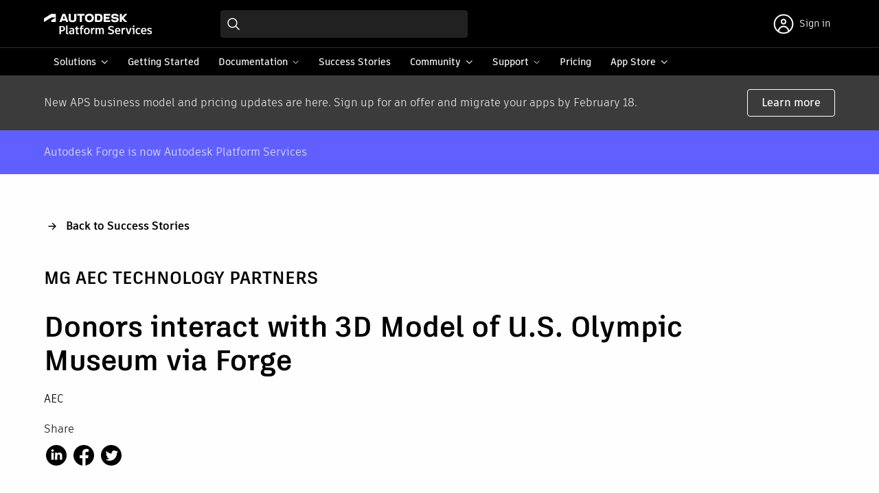

--- FILE ---
content_type: text/html; charset=UTF-8
request_url: https://aps.autodesk.com/customer-stories/mg
body_size: 6991
content:
<!DOCTYPE html>
<html lang="en" dir="ltr" prefix="og: https://ogp.me/ns#">
<head>
  <meta name="google-site-verification" content="DHqJE-yOttplpf-zekDmZBkm1lqpHFI6e2t6pK9VUfs"/>
  <meta charset="utf-8" />
<meta name="description" content="MG has a 70-year history of helping clients push the bounds of what their design tools can do. When clients ask “can we?,” the MG team strives to say “yes.” The U.S. Olympic Museum leaders asked the MG team to help them build an online tool that would let owners engage with the museum’s new home in Colorado Springs, Colorado. The museum leaders wanted to take advantage of an intelligent model to let donors adopt one of the 10,000 diamond-shaped panels that make up the building’s exterior shell. The MG team developed an online tool that lets donors select their own panels by interacting with the model. Donors zoom, pan, and choose a first-person view of specific sections of the model. By clicking on a panel, donors can see if it still needs a sponsor. After selecting a panel, a donor can write a digital inscription for their chosen panel. They can then print PDFs of the panel with the inscription and request a printed version suitable for framing." />
<meta name="abstract" content="The leaders at the U.S. Olympic Museum had seen donation tools that let users pan around a model and know the general location of the sponsored item. But they wanted more—they wanted a deeper level of interactivity. Donors needed to be able to interact with an intelligent model and actually explore the locations of individual panels. A family selecting a panel needed to be able to spend as long as they wanted vetting the locations. Near the door? On the roof? Decisions makers wanted the process to be empowering and fun for donors. MG realized that the project called for a viewer that allowed for interactivity—not just visualization." />
<link rel="canonical" href="https://aps.autodesk.com/customer-stories/mg" />
<link rel="shortlink" href="https://aps.autodesk.com/node/1451" />
<meta property="og:site_name" content="Autodesk Platform Services" />
<meta property="og:type" content="customer story" />
<meta property="og:url" content="https://aps.autodesk.com/customer-stories/mg" />
<meta property="og:title" content="MG AEC Technology Partners" />
<meta property="og:description" content="Donors interact with 3D Model of U.S. Olympic Museum via Forge" />
<meta property="og:image" content="https://aps.autodesk.com/sites/default/files/2019-10/USOM.jpg" />
<meta property="og:updated_time" content="2020-06-05T10:08:15-07:00" />
<meta property="article:published_time" content="Tue, 10/22/2019 - 13:57" />
<meta property="article:modified_time" content="Fri, 06/05/2020 - 10:08" />
<meta name="twitter:card" content="summary" />
<meta name="twitter:title" content="Customer Story: MG AEC Technology Partners" />
<meta name="twitter:description" content="MG has a 70-year history of helping clients push the bounds of what their design tools can do. When clients ask “can we?,” the MG team strives to say “yes.” The U.S. Olympic Museum leaders asked the MG team to help them build an online tool that would let owners engage with the museum’s new home in Colorado Springs, Colorado. The museum leaders wanted to take advantage of an intelligent model to let donors adopt one of the 10,000 diamond-shaped panels that make up the building’s exterior shell. The MG team developed an online tool that lets donors select their own panels by interacting with the model. Donors zoom, pan, and choose a first-person view of specific sections of the model. By clicking on a panel, donors can see if it still needs a sponsor. After selecting a panel, a donor can write a digital inscription for their chosen panel. They can then print PDFs of the panel with the inscription and request a printed version suitable for framing. The leaders at the U.S. Olympic Museum had seen donation tools that let users pan around a model and know the general location of the sponsored item. But they wanted more—they wanted a deeper level of interactivity. Donors needed to be able to interact with an intelligent model and actually explore the locations of individual panels. A family selecting a panel needed to be able to spend as long as they wanted vetting the locations. Near the door? On the roof? Decisions makers wanted the process to be empowering and fun for donors. MG realized that the project called for a viewer that allowed for interactivity—not just visualization." />
<meta name="twitter:url" content="https://aps.autodesk.com/customer-stories/mg" />
<meta name="twitter:image" content="https://aps.autodesk.com/sites/default/files/2019-10/USOM.jpg" />
<meta name="es:date" content="2019-10-22T13:57:15-07:00" />
<meta name="es:boost" content="1" />
<meta name="es:tags" content="AEC,Viewer,Data Management API,Webhooks,BIM 360,Navisworks,Revit" />
<meta name="Generator" content="Drupal 10 (https://www.drupal.org)" />
<meta name="MobileOptimized" content="width" />
<meta name="HandheldFriendly" content="true" />
<meta name="viewport" content="width=device-width, initial-scale=1.0" />
<link rel="icon" href="/themes/custom/forge/favicon.ico" type="image/vnd.microsoft.icon" />
<link rel="alternate" hreflang="en" href="https://aps.autodesk.com/customer-stories/mg" />
<script>window.a2a_config=window.a2a_config||{};a2a_config.callbacks=[];a2a_config.overlays=[];a2a_config.templates={};</script>

    <title>Customer Story: MG AEC Technology Partners</title>
    <link rel="stylesheet" media="all" href="/sites/default/files/css/css_nNntGCT_L99ieX7tZ92LRsmbH-5iRpT-sROAhEZl670.css?delta=0&amp;language=en&amp;theme=forge&amp;include=eJxNjmsKAyEMhC8keqQSm6wKPkISW-zpK-0u7Z_hm8kEBhBtQF8BTvCHjG7uXkF1hQhKFzdShUR6-T5w37ZoL8xk4Y-92qrkU7E84y4J7bo0qOVF7hiSKFimdvINc0n7vfHo1E0dg0AS4KwBZTJU_0v87DxjLZoJnS41at-Zj0JPDR_1beCs9AZllVZs" />
<link rel="stylesheet" media="all" href="//swc.autodesk.com/pharmacopeia/svg/v0/icons.svg" />
<link rel="stylesheet" media="all" href="/sites/default/files/css/css_Cpqv8y8rcHKbxYUQAsPhgMX4mAArtQzW-m4vyS_74Y0.css?delta=2&amp;language=en&amp;theme=forge&amp;include=eJxNjmsKAyEMhC8keqQSm6wKPkISW-zpK-0u7Z_hm8kEBhBtQF8BTvCHjG7uXkF1hQhKFzdShUR6-T5w37ZoL8xk4Y-92qrkU7E84y4J7bo0qOVF7hiSKFimdvINc0n7vfHo1E0dg0AS4KwBZTJU_0v87DxjLZoJnS41at-Zj0JPDR_1beCs9AZllVZs" />
<link rel="stylesheet" media="all" href="/sites/default/files/css/css_D9zDiS5g9JvxEN1TXM--e_A-us6-aWTHnwok_yE5tl8.css?delta=3&amp;language=en&amp;theme=forge&amp;include=eJxNjmsKAyEMhC8keqQSm6wKPkISW-zpK-0u7Z_hm8kEBhBtQF8BTvCHjG7uXkF1hQhKFzdShUR6-T5w37ZoL8xk4Y-92qrkU7E84y4J7bo0qOVF7hiSKFimdvINc0n7vfHo1E0dg0AS4KwBZTJU_0v87DxjLZoJnS41at-Zj0JPDR_1beCs9AZllVZs" />

      
        </head>
<body class="path-node page-node-type-customer-story">
<a href="#main-content" class="visually-hidden focusable skip-link">
  Skip to main content
</a>

  <div class="dialog-off-canvas-main-canvas" data-off-canvas-main-canvas>
    <div class="layout-container">
  <div id="app-navbar"></div>

  
  

  <main id="app-main" role="main" class="">
    <a id="main-content" tabindex="-1"></a>

          <div class="page__pre-content">
          <div class="region region-pre-content">
    <div class="views-element-container block block-views block-views-blockalerts-block-1" id="block-forge-views-block-alerts-block-1">
  
    
      <div><div class="view view-alerts view-id-alerts view-display-id-block_1 js-view-dom-id-1f52401753dbe4624bba0ee0e32b47350f9937fb12961b39bd824ee8ae2eb887">
  
    
      
      <div class="view-content">
          <div class="views-row">

<article class="node node__alert node--promoted view-mode__default">
  
<div class="field field--name-field-alerts field--type-entity-reference-revisions field--label-hidden field__items">
        <div class="paragraph paragraph--type--simple-alert view-mode__default palette--dark background--gray-dark">
          <div class="dhig__component" data-react-id="paragraph__8c2bcd9a-9691-4166-8f3c-c53f6077f70c"></div>
          </div>

  </div>

</article>
</div>

    </div>
  
          </div>
</div>

  </div>
<div data-drupal-messages-fallback class="hidden"></div>

  </div>

      </div>
    
    <div class="page__content">
        <div class="region region-content">
    









<div class="field field--name-field-content field--type-entity-reference-revisions field--label-hidden field__items">
        <div class="paragraph paragraph--type--simple-alert view-mode__default palette--dark background--blue">
          <div class="dhig__component" data-react-id="paragraph__e9e5cde5-d19f-48ff-990a-dfc794b207f8"></div>
          </div>

  </div>

<article class="node node__customer-story node--promoted view-mode__full">
  <header class="node__header constrain">
    <div class="header__link dhig-mb-8">
      <h5 class="dhig-mt-0"><a class="link__arrow-back" href="/customers">Back to Success Stories</a></h5>
    </div>
    <div class="header__content">
      <h1 class="dhig-typography-headline-medium text-upper">
        <span class="field field--name-title field--type-string field--label-hidden">MG AEC Technology Partners</span>

      </h1>
      <h2>Donors interact with 3D Model of U.S. Olympic Museum via Forge</h2>
      <div class="node__tags">
        
      <div class="field field--name-field-industries field--type-entity-reference field--label-hidden field__items">
              <div class="field__item">AEC</div>
          </div>
  
      </div>
      <div class="share__sticky">
        <div class="block-share">
  <p>Share</p>
  <div class="a2a_kit a2a_kit_size_30 addtoany_list" data-a2a-url="https://aps.autodesk.com/customer-stories/mg"
         data-a2a-title="MG AEC Technology Partners"><a class="a2a_button_linkedin"></a><a class="a2a_button_facebook"></a><a class="a2a_button_twitter"></a></div></div>

      </div>
    </div>
  </header>
  <div class="node__content constrain dhig-grid lg:dhig-grid-cols-3 dhig-grid-cols-1">
    <section class="content__primary lg:dhig-col-span-2">
      
            <div class="field field--name-field-customer-logo field--type-image field--label-hidden field__item">  <img loading="lazy" src="/sites/default/files/styles/customer_logo/public/2019-10/mg-logo.png?itok=mzhm5QTb" width="1000" height="872" alt="Logo" class="image-style-customer-logo" />


</div>
      
      <p><a href="https://mg-aec.com/">MG</a> has a 70-year history of helping clients push the bounds of what their design tools can do. When clients ask “can we?,” the MG team strives to say “yes.” The <a href="https://usopm.org/donate/">U.S. Olympic Museum</a> leaders asked the MG team to help them build an online tool that would let owners engage with the museum’s new home in Colorado Springs, Colorado. The museum leaders wanted to take advantage of an intelligent model to let donors adopt one of the 10,000 diamond-shaped panels that make up the building’s exterior shell. The MG team developed an online tool that lets donors select their own panels by interacting with the model. Donors zoom, pan, and choose a first-person view of specific sections of the model. By clicking on a panel, donors can see if it still needs a sponsor. After selecting a panel, a donor can write a digital inscription for their chosen panel. They can then print PDFs of the panel with the inscription and request a printed version suitable for framing.</p>

      
              <h2>Challenge</h2>
        <p>The leaders at the U.S. Olympic Museum had seen donation tools that let users pan around a model and know the general location of the sponsored item. But they wanted more—they wanted a deeper level of interactivity. Donors needed to be able to interact with an intelligent model and actually explore the locations of individual panels. A family selecting a panel needed to be able to spend as long as they wanted vetting the locations. Near the door? On the roof? Decisions makers wanted the process to be empowering and fun for donors. MG realized that the project called for a viewer that allowed for interactivity—not just visualization.</p>

                    <h2>How MG solved it with Forge</h2>
        <p>The MG team had experience creating sites that took advantage of the Forge Viewer API, but those sites had been aimed at building-industry professionals. The team wondered if they would create a site that one-time users, like donors, would find intuitive. Although the MG team knew that Forge Viewer could handle the Revit model of the building, they had no experience using Forge to access metadata from the manufacturing solution used for the panels.</p>
<p>The team found it simple to manipulate the Forge Viewer to streamline the interface. They hid some viewing options more appropriate for complex use and configured the display for usability within the museum’s site. What about the manufacturing metadata? The Forge Viewer handles it without conversion—just as the Forge Viewer does for 60 other building and manufacturing file types. Donors can visit the U.S. Olympic Museum website, engage with the model, and adopt a panel. Then, they can share the experience with friends on social media, helping to spread the word. It’s working well, with donor enthusiasm strong in the initial soft launch of the interactive tool.</p>
<p>Forge highlights include the following:</p>
<p>• Displaying Revit and manufacturing models without requiring a viewer download</p>
<p>• Supporting a quick launch by making it easy to create an intuitive, consumer-friendly interface</p>
<p>• Helping the museum win new donors despite little promotion</p>

                              
            <div class="clearfix text-formatted field field--name-field-customer-quote field--type-text-long field--label-hidden field__item"><p>"We knew Forge Viewer could support complex uses. Forge Viewer was also up to the job of delivering fun, simple model viewing for the one-time user." —Jarod Schultz, Director of Research and Development, MG AEC Technology Partners</p>
</div>
      
      
            <div class="field field--name-field-customer-image field--type-image field--label-hidden field__item">  <img loading="lazy" src="/sites/default/files/2019-10/USOM%204.png" width="1110" height="600" alt="Photo1" />

</div>
      
              <div class="node__services">
          <h3>APIs and Services</h3>
          
      <div class="field field--name-field-apis-services field--type-entity-reference field--label-hidden field__items">
              <div class="field__item">


<div class="term term__api-services view-mode__default" data-wat-loc="tag" data-wat-val="apis_services:viewer">
    <img src="/static/api_documentation/icons/viewer.svg"
       onerror="this.onerror = null; this.src = '';"
       alt="Viewer">
  
            <div class="field field--name-name field--type-string field--label-hidden field__item">Viewer</div>
      
  </div>
</div>
              <div class="field__item">


<div class="term term__api-services view-mode__default" data-wat-loc="tag" data-wat-val="apis_services:data-management-api">
    <img src="/static/api_documentation/icons/data.svg"
       onerror="this.onerror = null; this.src = '';"
       alt="Data Management API">
  
            <div class="field field--name-name field--type-string field--label-hidden field__item">Data Management API</div>
      
  </div>
</div>
              <div class="field__item">


<div class="term term__api-services view-mode__default" data-wat-loc="tag" data-wat-val="apis_services:webhooks">
    <img src="/static/api_documentation/icons/webhooks.svg"
       onerror="this.onerror = null; this.src = '';"
       alt="Webhooks">
  
            <div class="field field--name-name field--type-string field--label-hidden field__item">Webhooks</div>
      
  </div>
</div>
          </div>
  
        </div>
                    <div class="node__products">
          <h3>Autodesk Products</h3>
          
      <div class="field field--name-field-autodesk-products field--type-entity-reference field--label-hidden field__items">
              <div class="field__item">BIM 360</div>
              <div class="field__item">Navisworks</div>
              <div class="field__item">Revit</div>
          </div>
  
        </div>
          </section>
    <section class="content__secondary">
      <h2>Related Stories</h2>
      <div class="views-element-container"><div class="view-list view view-customer-stories view-id-customer_stories view-display-id-related_3 js-view-dom-id-49dfeddd95dc033744ee457ffc4234adc1d85f509935ca96241768f08f694d8f">
  
    
      
      <div class="view-content">
          <div class="view-grid dhig-grid lg:dhig-grid-cols-3 dhig-grid-cols-1 md:dhig-grid-cols-2">
                <div class="views-row column">

  
  

  



<article class="node node__customer-story node--promoted view-mode__list">
  <a href="/customer-stories/norconsult-0">Turning massive models into effortless insights</a>
</article>
</div>
              <div class="views-row column">

  
  

  



<article class="node node__customer-story node--promoted view-mode__list">
  <a href="/node/3740">Sustainability at the speed of design </a>
</article>
</div>
              <div class="views-row column">

  
  





<article class="node node__customer-story node--promoted view-mode__list">
  <a href="/customer-stories/iolabs-0">Automation, centralization, and consistency</a>
</article>
</div>
        </div>

    </div>
  
          </div>
</div>

    </section>
  </div>
</article>

  </div>

    </div>

          <div class="page__post-content">
          <div class="region region-post-content">
    <div id="block-customerstoryfooter" class="block block-block-content block-block-content8d28cab5-cf09-4052-824d-7eae04a86264">
  
    
      
<div class="field field--name-field-content field--type-entity-reference-revisions field--label-hidden field__items">
      

  <div class="paragraph paragraph--section paragraph--type--simple-section palette--dark background--default padding-bottom--default" data-section-id="section__5c1714a4-cf13-4886-9c4f-bfce8c1be858">
    <div class="layout">
                  <div  class="layout--8-4 constrain dhig-grid lg:dhig-grid-cols-3 dhig-grid-cols-1">
  <div  class="column column-1 lg:dhig-col-span-2 lg:dhig-pr-9">
      <div class="paragraph paragraph--type--simple-text paragraph--view-mode--default">
          
            <div class="clearfix text-formatted field field--name-field-text field--type-text-long field--label-hidden field__item"><h2>Ready to Get Started?</h2>

<p>Try Autodesk Platform Services for free by setting up an account and free trial. Explore the resources to learn about the solutions you can build using design and engineering data.</p>

<p>&nbsp;</p>

<p><a class="button" href="https://www.autodesk.com/products/autodesk-platform-services/overview#pricing">View pricing</a></p></div>
      
      </div>

  </div>
  <div  class="column column-2">
    <div class="paragraph paragraph--type--simple-links">
  <h3>Resources</h3>
  
      <div class="field field--name-field-links field--type-link field--label-hidden field__items">
              <div class="field__item"><a href="/developer/getting-started">Start Building</a></div>
              <div class="field__item"><a href="/developer/documentation">Explore the APIs and Services</a></div>
              <div class="field__item"><a href="/systemsintegrators">Find a Systems Integrator</a></div>
          </div>
  
</div>

  </div>
</div>

    </div>
  </div>

  </div>

  </div>

  </div>

      </div>
    
  </main>

  <div id="app-footer"></div>

</div>
  </div>

<script type="text/javascript">
        window._privacyUserLanguage = "en";</script>
<script type="text/javascript">    (function(a,b,c,d){
    a='https://tags.tiqcdn.com/utag/autodesk/forge-web/prod/utag.js';
    b=document;c='script';d=b.createElement(c);d.src=a;d.type='text/java'+c;d.async=true;
    a=b.getElementsByTagName(c)[0];a.parentNode.insertBefore(d,a);
    })();</script>

<script type="application/json" data-drupal-selector="drupal-settings-json">{"path":{"baseUrl":"\/","pathPrefix":"","currentPath":"node\/1451","currentPathIsAdmin":false,"isFront":false,"currentLanguage":"en"},"pluralDelimiter":"\u0003","suppressDeprecationErrors":true,"ajaxPageState":{"libraries":"[base64]","theme":"forge","theme_token":null},"ajaxTrustedUrl":[],"components":{"section__5c1714a4-cf13-4886-9c4f-bfce8c1be858":{"id":"section__5c1714a4-cf13-4886-9c4f-bfce8c1be858"},"paragraph__e9e5cde5-d19f-48ff-990a-dfc794b207f8":{"type":"alert","sticky":false,"palette":"dark","body":"\n            \u003Cdiv class=\u0022clearfix text-formatted field field--name-field-text field--type-text-long field--label-hidden field__item\u0022\u003E\u003Cp\u003EAutodesk Forge is now Autodesk Platform Services\u003C\/p\u003E\u003C\/div\u003E\n      ","links":[],"id":"paragraph__e9e5cde5-d19f-48ff-990a-dfc794b207f8"},"paragraph__8c2bcd9a-9691-4166-8f3c-c53f6077f70c":{"type":"alert","sticky":false,"palette":"dark","body":"\n            \u003Cdiv class=\u0022clearfix text-formatted field field--name-field-text field--type-text-long field--label-hidden field__item\u0022\u003E\u003Cp\u003ENew APS business model and pricing updates are here. Sign up for an offer and migrate your apps by February 18.\u003C\/p\u003E\u003C\/div\u003E\n      ","links":[{"text":"Learn more","modal":false,"url":"\/blog\/aps-business-model-evolution"}],"id":"paragraph__8c2bcd9a-9691-4166-8f3c-c53f6077f70c"}},"views":{"ajax_path":"\/views\/ajax","ajaxViews":{"views_dom_id:49dfeddd95dc033744ee457ffc4234adc1d85f509935ca96241768f08f694d8f":{"view_name":"customer_stories","view_display_id":"related_3","view_args":"1451\/60","view_path":"\/node\/1451","view_base_path":"admin\/content\/success-stories","view_dom_id":"49dfeddd95dc033744ee457ffc4234adc1d85f509935ca96241768f08f694d8f","pager_element":0}}},"static_server_url":"https:\/\/aps.autodesk.com\/static","config_url_external":"https:\/\/developer.doc.config.autodesk.com\/bPlouYTd\/","config_url":"https:\/\/developer.doc.config.autodesk.com\/bPlouYTd\/","user":{"uid":0,"permissionsHash":"bfe3c9382a4c3d886eaa4495b8c0f539fcead92e4d294871fdb6de7a74afab5e"}}</script>
<script src="/sites/default/files/js/js_MQbN6uQl35HnwduW9UwRKFtCBUhmS8bKFuvkvpeC6DQ.js?scope=footer&amp;delta=0&amp;language=en&amp;theme=forge&amp;include=eJxNi0sOgCAMRC-EcCTT2CI12hIofm4vURcuZvLyMgOIpiBXgA98LCrmJkWqwjmThR_7xHNae2ypLmqZKViijT5uwpEJh8avGLHv-3_LKiRW3c501PC0hwXOG3Q7MZ8"></script>
<script src="https://static.addtoany.com/menu/page.js" defer></script>
<script src="/sites/default/files/js/js_G62TQAsNZJpK7naGKb5C0_hwOKcWNy4bzuHOQJPmQ1g.js?scope=footer&amp;delta=2&amp;language=en&amp;theme=forge&amp;include=eJxNi0sOgCAMRC-EcCTT2CI12hIofm4vURcuZvLyMgOIpiBXgA98LCrmJkWqwjmThR_7xHNae2ypLmqZKViijT5uwpEJh8avGLHv-3_LKiRW3c501PC0hwXOG3Q7MZ8"></script>
<script src="https://aps.autodesk.com/static/scripts/app/documentation_v2.js"></script>
<script src="/sites/default/files/js/js_bF2yBobvzopaNrXnVWPIjKwX7FOhKJblr3MTTiXXdy4.js?scope=footer&amp;delta=4&amp;language=en&amp;theme=forge&amp;include=eJxNi0sOgCAMRC-EcCTT2CI12hIofm4vURcuZvLyMgOIpiBXgA98LCrmJkWqwjmThR_7xHNae2ypLmqZKViijT5uwpEJh8avGLHv-3_LKiRW3c501PC0hwXOG3Q7MZ8"></script>
<script src="https://aps.autodesk.com/static/adskf.common.entry.js"></script>
<script src="/sites/default/files/js/js_OJrh5Mcuw9Yx5lJRcjsBvRBzQ9Xf0rOjh8HNtbQgNoU.js?scope=footer&amp;delta=6&amp;language=en&amp;theme=forge&amp;include=eJxNi0sOgCAMRC-EcCTT2CI12hIofm4vURcuZvLyMgOIpiBXgA98LCrmJkWqwjmThR_7xHNae2ypLmqZKViijT5uwpEJh8avGLHv-3_LKiRW3c501PC0hwXOG3Q7MZ8"></script>
<script src="//swc.autodesk.com/pharmacopeia/svg/v0/icons.json"></script>
<script src="//cdn.jsdelivr.net/npm/slick-carousel@1.8.1/slick/slick.min.js"></script>
<script src="/sites/default/files/js/js_FUjEVr1deM5tE1KFZkClrTSKqQEglaohoT4WKHsdrwA.js?scope=footer&amp;delta=9&amp;language=en&amp;theme=forge&amp;include=eJxNi0sOgCAMRC-EcCTT2CI12hIofm4vURcuZvLyMgOIpiBXgA98LCrmJkWqwjmThR_7xHNae2ypLmqZKViijT5uwpEJh8avGLHv-3_LKiRW3c501PC0hwXOG3Q7MZ8"></script>

    <script>
    if (!('pendo' in window)) {
      window.pendo = {_q: []};
      for (const func_name of ['initialize', 'identify', 'updateOptions', 'pageLoad', 'track']) {
        pendo[func_name] = function () {
          if (func_name === 'initialize') {
            pendo._q.unshift([func_name, ...arguments])
          } else {
            pendo._q.push([func_name, ...arguments])
          }
        }
      }
    }
    pendo.initialize({
      visitor: {
        id: '',
        role: 'anonymous',
      },
      excludeAllText: true,
    })
  </script>
</body>
</html>


--- FILE ---
content_type: text/css
request_url: https://aps.autodesk.com/sites/default/files/css/css_D9zDiS5g9JvxEN1TXM--e_A-us6-aWTHnwok_yE5tl8.css?delta=3&language=en&theme=forge&include=eJxNjmsKAyEMhC8keqQSm6wKPkISW-zpK-0u7Z_hm8kEBhBtQF8BTvCHjG7uXkF1hQhKFzdShUR6-T5w37ZoL8xk4Y-92qrkU7E84y4J7bo0qOVF7hiSKFimdvINc0n7vfHo1E0dg0AS4KwBZTJU_0v87DxjLZoJnS41at-Zj0JPDR_1beCs9AZllVZs
body_size: 106055
content:
/* @license MIT https://github.com/necolas/normalize.css/blob/3.0.3/LICENSE.md */
html{font-family:sans-serif;-ms-text-size-adjust:100%;-webkit-text-size-adjust:100%;}body{margin:0;}article,aside,details,figcaption,figure,footer,header,hgroup,main,menu,nav,section,summary{display:block;}audio,canvas,progress,video{display:inline-block;vertical-align:baseline;}audio:not([controls]){display:none;height:0;}[hidden],template{display:none;}a{background-color:transparent;}a:active,a:hover{outline:0;}abbr[title]{border-bottom:1px dotted;}b,strong{font-weight:bold;}dfn{font-style:italic;}h1{font-size:2em;margin:0.67em 0;}mark{background:#ff0;color:#000;}small{font-size:80%;}sub,sup{font-size:75%;line-height:0;position:relative;vertical-align:baseline;}sup{top:-0.5em;}sub{bottom:-0.25em;}img{border:0;}svg:not(:root){overflow:hidden;}figure{margin:1em 40px;}hr{box-sizing:content-box;height:0;}pre{overflow:auto;}code,kbd,pre,samp{font-family:monospace,monospace;font-size:1em;}button,input,optgroup,select,textarea{color:inherit;font:inherit;margin:0;}button{overflow:visible;}button,select{text-transform:none;}button,html input[type="button"],input[type="reset"],input[type="submit"]{-webkit-appearance:button;cursor:pointer;}button[disabled],html input[disabled]{cursor:default;}button::-moz-focus-inner,input::-moz-focus-inner{border:0;padding:0;}input{line-height:normal;}input[type="checkbox"],input[type="radio"]{box-sizing:border-box;padding:0;}input[type="number"]::-webkit-inner-spin-button,input[type="number"]::-webkit-outer-spin-button{height:auto;}input[type="search"]{-webkit-appearance:textfield;box-sizing:content-box;}input[type="search"]::-webkit-search-cancel-button,input[type="search"]::-webkit-search-decoration{-webkit-appearance:none;}fieldset{border:1px solid #c0c0c0;margin:0 2px;padding:0.35em 0.625em 0.75em;}legend{border:0;padding:0;}textarea{overflow:auto;}optgroup{font-weight:bold;}table{border-collapse:collapse;border-spacing:0;}td,th{padding:0;}
@media (min--moz-device-pixel-ratio:0){summary{display:list-item;}}
/* @license GPL-2.0-or-later https://www.drupal.org/licensing/faq */
.action-links{margin:1em 0;padding:0;list-style:none;}[dir="rtl"] .action-links{margin-right:0;}.action-links li{display:inline-block;margin:0 0.3em;}.action-links li:first-child{margin-left:0;}[dir="rtl"] .action-links li:first-child{margin-right:0;margin-left:0.3em;}.button-action{display:inline-block;padding:0.2em 0.5em 0.3em;text-decoration:none;line-height:160%;}.button-action:before{margin-left:-0.1em;padding-right:0.2em;content:"+";font-weight:900;}[dir="rtl"] .button-action:before{margin-right:-0.1em;margin-left:0;padding-right:0;padding-left:0.2em;}
.breadcrumb{padding-bottom:0.5em;}.breadcrumb ol{margin:0;padding:0;}[dir="rtl"] .breadcrumb ol{margin-right:0;}.breadcrumb li{display:inline;margin:0;padding:0;list-style-type:none;}.breadcrumb li:before{content:" \BB ";}.breadcrumb li:first-child:before{content:none;}
.button,.image-button{margin-right:1em;margin-left:1em;}.button:first-child,.image-button:first-child{margin-right:0;margin-left:0;}
.collapse-processed > summary{padding-right:0.5em;padding-left:0.5em;}.collapse-processed > summary:before{float:left;width:1em;height:1em;content:"";background:url(/themes/contrib/classy/images/misc/menu-expanded.png) 0 100% no-repeat;}[dir="rtl"] .collapse-processed > summary:before{float:right;background-position:100% 100%;}.collapse-processed:not([open]) > summary:before{-ms-transform:rotate(-90deg);-webkit-transform:rotate(-90deg);transform:rotate(-90deg);background-position:25% 35%;}[dir="rtl"] .collapse-processed:not([open]) > summary:before{-ms-transform:rotate(90deg);-webkit-transform:rotate(90deg);transform:rotate(90deg);background-position:75% 35%;}
.container-inline label:after,.container-inline .label:after{content:":";}.form-type-radios .container-inline label:after,.form-type-checkboxes .container-inline label:after{content:"";}.form-type-radios .container-inline .form-type-radio,.form-type-checkboxes .container-inline .form-type-checkbox{margin:0 1em;}.container-inline .form-actions,.container-inline.form-actions{margin-top:0;margin-bottom:0;}
details{margin-top:1em;margin-bottom:1em;border:1px solid #ccc;}details > .details-wrapper{padding:0.5em 1.5em;}summary{padding:0.2em 0.5em;cursor:pointer;}
.exposed-filters .filters{float:left;margin-right:1em;}[dir="rtl"] .exposed-filters .filters{float:right;margin-right:0;margin-left:1em;}.exposed-filters .form-item{margin:0 0 0.1em 0;padding:0;}.exposed-filters .form-item label{float:left;width:10em;font-weight:normal;}[dir="rtl"] .exposed-filters .form-item label{float:right;}.exposed-filters .form-select{width:14em;}.exposed-filters .current-filters{margin-bottom:1em;}.exposed-filters .current-filters .placeholder{font-weight:bold;font-style:normal;}.exposed-filters .additional-filters{float:left;margin-right:1em;}[dir="rtl"] .exposed-filters .additional-filters{float:right;margin-right:0;margin-left:1em;}
.field__label{font-weight:bold;}.field--label-inline .field__label,.field--label-inline .field__items{float:left;}.field--label-inline .field__label,.field--label-inline > .field__item,.field--label-inline .field__items{padding-right:0.5em;}[dir="rtl"] .field--label-inline .field__label,[dir="rtl"] .field--label-inline .field__items{padding-right:0;padding-left:0.5em;}.field--label-inline .field__label::after{content:":";}
form .field-multiple-table{margin:0;}form .field-multiple-table .field-multiple-drag{width:30px;padding-right:0;}[dir="rtl"] form .field-multiple-table .field-multiple-drag{padding-left:0;}form .field-multiple-table .field-multiple-drag .tabledrag-handle{padding-right:0.5em;}[dir="rtl"] form .field-multiple-table .field-multiple-drag .tabledrag-handle{padding-right:0;padding-left:0.5em;}form .field-add-more-submit{margin:0.5em 0 0;}.form-item,.form-actions{margin-top:1em;margin-bottom:1em;}tr.odd .form-item,tr.even .form-item{margin-top:0;margin-bottom:0;}.form-composite > .fieldset-wrapper > .description,.form-item .description{font-size:0.85em;}label.option{display:inline;font-weight:normal;}.form-composite > legend,.label{display:inline;margin:0;padding:0;font-size:inherit;font-weight:bold;}.form-checkboxes .form-item,.form-radios .form-item{margin-top:0.4em;margin-bottom:0.4em;}.form-type-radio .description,.form-type-checkbox .description{margin-left:2.4em;}[dir="rtl"] .form-type-radio .description,[dir="rtl"] .form-type-checkbox .description{margin-right:2.4em;margin-left:0;}.marker{color:#e00;}.form-required:after{display:inline-block;width:6px;height:6px;margin:0 0.3em;content:"";vertical-align:super;background-image:url(/themes/contrib/classy/images/icons/ee0000/required.svg);background-repeat:no-repeat;background-size:6px 6px;}abbr.tabledrag-changed,abbr.ajax-changed{border-bottom:none;}.form-item input.error,.form-item textarea.error,.form-item select.error{border:2px solid red;}.form-item--error-message:before{display:inline-block;width:14px;height:14px;content:"";vertical-align:sub;background:url(/themes/contrib/classy/images/icons/e32700/error.svg) no-repeat;background-size:contain;}
.icon-help{padding:1px 0 1px 20px;background:url(/themes/contrib/classy/images/misc/help.png) 0 50% no-repeat;}[dir="rtl"] .icon-help{padding:1px 20px 1px 0;background-position:100% 50%;}.feed-icon{display:block;overflow:hidden;width:16px;height:16px;text-indent:-9999px;background:url(/themes/contrib/classy/images/misc/feed.svg) no-repeat;}
.form--inline .form-item{float:left;margin-right:0.5em;}[dir="rtl"] .form--inline .form-item{float:right;margin-right:0;margin-left:0.5em;}[dir="rtl"] .views-filterable-options-controls .form-item{margin-right:2%;}.form--inline .form-item-separator{margin-top:2.3em;margin-right:1em;margin-left:0.5em;}[dir="rtl"] .form--inline .form-item-separator{margin-right:0.5em;margin-left:1em;}.form--inline .form-actions{clear:left;}[dir="rtl"] .form--inline .form-actions{clear:right;}
.item-list .title{font-weight:bold;}.item-list ul{margin:0 0 0.75em 0;padding:0;}.item-list li{margin:0 0 0.25em 1.5em;padding:0;}[dir="rtl"] .item-list li{margin:0 1.5em 0.25em 0;}.item-list--comma-list{display:inline;}.item-list--comma-list .item-list__comma-list,.item-list__comma-list li,[dir="rtl"] .item-list--comma-list .item-list__comma-list,[dir="rtl"] .item-list__comma-list li{margin:0;}
button.link{margin:0;padding:0;cursor:pointer;border:0;background:transparent;font-size:1em;}label button.link{font-weight:bold;}
ul.inline,ul.links.inline{display:inline;padding-left:0;}[dir="rtl"] ul.inline,[dir="rtl"] ul.links.inline{padding-right:0;padding-left:15px;}ul.inline li{display:inline;padding:0 0.5em;list-style-type:none;}ul.links a.is-active{color:#000;}
ul.menu{margin-left:1em;padding:0;list-style:none outside;text-align:left;}[dir="rtl"] ul.menu{margin-right:1em;margin-left:0;text-align:right;}.menu-item--expanded{list-style-type:circle;list-style-image:url(/themes/contrib/classy/images/misc/menu-expanded.png);}.menu-item--collapsed{list-style-type:disc;list-style-image:url(/themes/contrib/classy/images/misc/menu-collapsed.png);}[dir="rtl"] .menu-item--collapsed{list-style-image:url(/themes/contrib/classy/images/misc/menu-collapsed-rtl.png);}.menu-item{margin:0;padding-top:0.2em;}ul.menu a.is-active{color:#000;}
.more-link{display:block;text-align:right;}[dir="rtl"] .more-link{text-align:left;}
.pager__items{clear:both;text-align:center;}.pager__item{display:inline;padding:0.5em;}.pager__item.is-active{font-weight:bold;}
tr.drag{background-color:#fffff0;}tr.drag-previous{background-color:#ffd;}body div.tabledrag-changed-warning{margin-bottom:0.5em;}
tr.selected td{background:#ffc;}td.checkbox,th.checkbox{text-align:center;}[dir="rtl"] td.checkbox,[dir="rtl"] th.checkbox{text-align:center;}
th.is-active img{display:inline;}td.is-active{background-color:#ddd;}
div.tabs{margin:1em 0;}ul.tabs{margin:0 0 0.5em;padding:0;list-style:none;}.tabs > li{display:inline-block;margin-right:0.3em;}[dir="rtl"] .tabs > li{margin-right:0;margin-left:0.3em;}.tabs a{display:block;padding:0.2em 1em;text-decoration:none;}.tabs a.is-active{background-color:#eee;}.tabs a:focus,.tabs a:hover{background-color:#f5f5f5;}
.form-textarea-wrapper textarea{display:block;box-sizing:border-box;width:100%;margin:0;}
.ui-dialog--narrow{max-width:500px;}@media screen and (max-width:600px){.ui-dialog--narrow{min-width:95%;max-width:95%;}}
.messages{padding:15px 20px 15px 35px;word-wrap:break-word;border:1px solid;border-width:1px 1px 1px 0;border-radius:2px;background:no-repeat 10px 17px;overflow-wrap:break-word;}[dir="rtl"] .messages{padding-right:35px;padding-left:20px;text-align:right;border-width:1px 0 1px 1px;background-position:right 10px top 17px;}.messages + .messages{margin-top:1.538em;}.messages__list{margin:0;padding:0;list-style:none;}.messages__item + .messages__item{margin-top:0.769em;}.messages--status{color:#325e1c;border-color:#c9e1bd #c9e1bd #c9e1bd transparent;background-color:#f3faef;background-image:url(/themes/contrib/classy/images/icons/73b355/check.svg);box-shadow:-8px 0 0 #77b259;}[dir="rtl"] .messages--status{margin-left:0;border-color:#c9e1bd transparent #c9e1bd #c9e1bd;box-shadow:8px 0 0 #77b259;}.messages--warning{color:#734c00;border-color:#f4daa6 #f4daa6 #f4daa6 transparent;background-color:#fdf8ed;background-image:url(/themes/contrib/classy/images/icons/e29700/warning.svg);box-shadow:-8px 0 0 #e09600;}[dir="rtl"] .messages--warning{border-color:#f4daa6 transparent #f4daa6 #f4daa6;box-shadow:8px 0 0 #e09600;}.messages--error{color:#a51b00;border-color:#f9c9bf #f9c9bf #f9c9bf transparent;background-color:#fcf4f2;background-image:url(/themes/contrib/classy/images/icons/e32700/error.svg);box-shadow:-8px 0 0 #e62600;}[dir="rtl"] .messages--error{border-color:#f9c9bf transparent #f9c9bf #f9c9bf;box-shadow:8px 0 0 #e62600;}.messages--error p.error{color:#a51b00;}
.node--unpublished{background-color:#fff4f4;}
.progress__track{border-color:#b3b3b3;border-radius:10em;background-color:#f2f1eb;background-image:-webkit-linear-gradient(#e7e7df,#f0f0f0);background-image:linear-gradient(#e7e7df,#f0f0f0);box-shadow:inset 0 1px 3px hsla(0,0%,0%,0.16);}.progress__bar{height:16px;margin-top:-1px;margin-left:-1px;padding:0 1px;-webkit-transition:width 0.5s ease-out;transition:width 0.5s ease-out;-webkit-animation:animate-stripes 3s linear infinite;-moz-animation:animate-stripes 3s linear infinite;border:1px #07629a solid;border-radius:10em;background:#057ec9;background-image:-webkit-linear-gradient(top,rgba(0,0,0,0),rgba(0,0,0,0.15)),-webkit-linear-gradient(left top,#0094f0 0%,#0094f0 25%,#007ecc 25%,#007ecc 50%,#0094f0 50%,#0094f0 75%,#0094f0 100%);background-image:linear-gradient(to bottom,rgba(0,0,0,0),rgba(0,0,0,0.15)),linear-gradient(to right bottom,#0094f0 0%,#0094f0 25%,#007ecc 25%,#007ecc 50%,#0094f0 50%,#0094f0 75%,#0094f0 100%);background-size:40px 40px;}[dir="rtl"] .progress__bar{margin-right:-1px;margin-left:0;-webkit-animation-direction:reverse;-moz-animation-direction:reverse;animation-direction:reverse;}@media screen and (prefers-reduced-motion:reduce){.progress__bar{-webkit-transition:none;transition:none;-webkit-animation:none;-moz-animation:none;}}@-webkit-keyframes animate-stripes{0%{background-position:0 0,0 0;}100%{background-position:0 0,-80px 0;}}@-ms-keyframes animate-stripes{0%{background-position:0 0,0 0;}100%{background-position:0 0,-80px 0;}}@keyframes animate-stripes{0%{background-position:0 0,0 0;}100%{background-position:0 0,-80px 0;}}
.ui-dialog{position:absolute;z-index:1260;overflow:visible;padding:0;color:#000;border:solid 1px #ccc;background:#fff;}@media all and (max-width:48em){.ui-dialog{width:92% !important;}}.ui-dialog .ui-dialog-titlebar{border-width:0 0 1px 0;border-style:solid;border-color:#ccc;border-radius:0;background:#f3f4ee;font-weight:bold;}.ui-dialog .ui-dialog-titlebar-close{border:0;background:none;}.ui-dialog .ui-dialog-buttonpane{margin-top:0;padding:0.3em 1em;border-width:1px 0 0 0;border-color:#ccc;background:#f3f4ee;}.ui-dialog .ui-dialog-buttonpane .ui-dialog-buttonset{margin:0;padding:0;}.ui-dialog .ui-dialog-buttonpane .ui-button-text-only .ui-button-text{padding:0;}.ui-dialog .ui-dialog-content .form-actions{margin:0;padding:0;}.ui-dialog .ajax-progress-throbber{position:fixed;z-index:1000;top:48.5%;left:49%;width:24px;height:24px;padding:4px;opacity:0.9;border-radius:7px;background-color:#232323;background-image:url(/themes/contrib/classy/images/misc/loading-small.gif);background-repeat:no-repeat;background-position:center center;}.ui-dialog .ajax-progress-throbber .throbber,.ui-dialog .ajax-progress-throbber .message{display:none;}
.chosen-container{position:relative;display:inline-block;vertical-align:middle;font-size:13px;-webkit-user-select:none;-moz-user-select:none;-ms-user-select:none;user-select:none;}.chosen-container *{-webkit-box-sizing:border-box;box-sizing:border-box;}.chosen-container .chosen-drop{position:absolute;top:100%;z-index:1010;width:100%;border:1px solid #aaa;border-top:0;background:#fff;-webkit-box-shadow:0 4px 5px rgba(0,0,0,0.15);box-shadow:0 4px 5px rgba(0,0,0,0.15);clip:rect(0,0,0,0);-webkit-clip-path:inset(100% 100%);clip-path:inset(100% 100%);}.chosen-container.chosen-with-drop .chosen-drop{clip:auto;-webkit-clip-path:none;clip-path:none;}.chosen-container a{cursor:pointer;}.chosen-container .search-choice .group-name,.chosen-container .chosen-single .group-name{margin-right:4px;overflow:hidden;white-space:nowrap;text-overflow:ellipsis;font-weight:normal;color:#999999;}.chosen-container .search-choice .group-name:after,.chosen-container .chosen-single .group-name:after{content:":";padding-left:2px;vertical-align:top;}.chosen-container-single .chosen-single{position:relative;display:block;overflow:hidden;padding:0 0 0 8px;height:25px;border:1px solid #aaa;border-radius:5px;background-color:#fff;background:-webkit-gradient(linear,left top,left bottom,color-stop(20%,#fff),color-stop(50%,#f6f6f6),color-stop(52%,#eee),to(#f4f4f4));background:linear-gradient(#fff 20%,#f6f6f6 50%,#eee 52%,#f4f4f4 100%);background-clip:padding-box;-webkit-box-shadow:0 0 3px #fff inset,0 1px 1px rgba(0,0,0,0.1);box-shadow:0 0 3px #fff inset,0 1px 1px rgba(0,0,0,0.1);color:#444;text-decoration:none;white-space:nowrap;line-height:24px;}.chosen-container-single .chosen-default{color:#999;}.chosen-container-single .chosen-single span{display:block;overflow:hidden;margin-right:26px;text-overflow:ellipsis;white-space:nowrap;}.chosen-container-single .chosen-single-with-deselect span{margin-right:38px;}.chosen-container-single .chosen-single abbr{position:absolute;top:6px;right:26px;display:block;width:12px;height:12px;background:url(/themes/custom/forge/assets/lib/chosen-sprite.png) -42px 1px no-repeat;font-size:1px;}.chosen-container-single .chosen-single abbr:hover{background-position:-42px -10px;}.chosen-container-single.chosen-disabled .chosen-single abbr:hover{background-position:-42px -10px;}.chosen-container-single .chosen-single div{position:absolute;top:0;right:0;display:block;width:18px;height:100%;}.chosen-container-single .chosen-single div b{display:block;width:100%;height:100%;background:url(/themes/custom/forge/assets/lib/chosen-sprite.png) no-repeat 0px 2px;}.chosen-container-single .chosen-search{position:relative;z-index:1010;margin:0;padding:3px 4px;white-space:nowrap;}.chosen-container-single .chosen-search input[type="text"]{margin:1px 0;padding:4px 20px 4px 5px;width:100%;height:auto;outline:0;border:1px solid #aaa;background:url(/themes/custom/forge/assets/lib/chosen-sprite.png) no-repeat 100% -20px;font-size:1em;font-family:sans-serif;line-height:normal;border-radius:0;}.chosen-container-single .chosen-drop{margin-top:-1px;border-radius:0 0 4px 4px;background-clip:padding-box;}.chosen-container-single.chosen-container-single-nosearch .chosen-search{position:absolute;clip:rect(0,0,0,0);-webkit-clip-path:inset(100% 100%);clip-path:inset(100% 100%);}.chosen-container .chosen-results{color:#444;position:relative;overflow-x:hidden;overflow-y:auto;margin:0 4px 4px 0;padding:0 0 0 4px;max-height:240px;-webkit-overflow-scrolling:touch;}.chosen-container .chosen-results li{display:none;margin:0;padding:5px 6px;list-style:none;line-height:15px;word-wrap:break-word;-webkit-touch-callout:none;}.chosen-container .chosen-results li.active-result{display:list-item;cursor:pointer;}.chosen-container .chosen-results li.disabled-result{display:list-item;color:#ccc;cursor:default;}.chosen-container .chosen-results li.highlighted{background-color:#3875d7;background-image:-webkit-gradient(linear,left top,left bottom,color-stop(20%,#3875d7),color-stop(90%,#2a62bc));background-image:linear-gradient(#3875d7 20%,#2a62bc 90%);color:#fff;}.chosen-container .chosen-results li.no-results{color:#777;display:list-item;background:#f4f4f4;}.chosen-container .chosen-results li.group-result{display:list-item;font-weight:bold;cursor:default;}.chosen-container .chosen-results li.group-option{padding-left:15px;}.chosen-container .chosen-results li em{font-style:normal;text-decoration:underline;}.chosen-container-multi .chosen-choices{position:relative;overflow:hidden;margin:0;padding:0 5px;width:100%;height:auto;border:1px solid #aaa;background-color:#fff;background-image:-webkit-gradient(linear,left top,left bottom,color-stop(1%,#eee),color-stop(15%,#fff));background-image:linear-gradient(#eee 1%,#fff 15%);cursor:text;}.chosen-container-multi .chosen-choices li{float:left;list-style:none;}.chosen-container-multi .chosen-choices li.search-field{margin:0;padding:0;white-space:nowrap;}.chosen-container-multi .chosen-choices li.search-field input[type="text"]{margin:1px 0;padding:0;height:25px;outline:0;border:0 !important;background:transparent !important;-webkit-box-shadow:none;box-shadow:none;color:#999;font-size:100%;font-family:sans-serif;line-height:normal;border-radius:0;width:25px;}.chosen-container-multi .chosen-choices li.search-choice{position:relative;margin:3px 5px 3px 0;padding:3px 20px 3px 5px;border:1px solid #aaa;max-width:100%;border-radius:3px;background-color:#eeeeee;background-image:-webkit-gradient(linear,left top,left bottom,color-stop(20%,#f4f4f4),color-stop(50%,#f0f0f0),color-stop(52%,#e8e8e8),to(#eee));background-image:linear-gradient(#f4f4f4 20%,#f0f0f0 50%,#e8e8e8 52%,#eee 100%);background-size:100% 19px;background-repeat:repeat-x;background-clip:padding-box;-webkit-box-shadow:0 0 2px #fff inset,0 1px 0 rgba(0,0,0,0.05);box-shadow:0 0 2px #fff inset,0 1px 0 rgba(0,0,0,0.05);color:#333;line-height:13px;cursor:default;}.chosen-container-multi .chosen-choices li.search-choice span{word-wrap:break-word;}.chosen-container-multi .chosen-choices li.search-choice .search-choice-close{position:absolute;top:4px;right:3px;display:block;width:12px;height:12px;background:url(/themes/custom/forge/assets/lib/chosen-sprite.png) -42px 1px no-repeat;font-size:1px;}.chosen-container-multi .chosen-choices li.search-choice .search-choice-close:hover{background-position:-42px -10px;}.chosen-container-multi .chosen-choices li.search-choice-disabled{padding-right:5px;border:1px solid #ccc;background-color:#e4e4e4;background-image:-webkit-gradient(linear,left top,left bottom,color-stop(20%,#f4f4f4),color-stop(50%,#f0f0f0),color-stop(52%,#e8e8e8),to(#eee));background-image:linear-gradient(#f4f4f4 20%,#f0f0f0 50%,#e8e8e8 52%,#eee 100%);color:#666;}.chosen-container-multi .chosen-choices li.search-choice-focus{background:#d4d4d4;}.chosen-container-multi .chosen-choices li.search-choice-focus .search-choice-close{background-position:-42px -10px;}.chosen-container-multi .chosen-results{margin:0;padding:0;}.chosen-container-multi .chosen-drop .result-selected{display:list-item;color:#ccc;cursor:default;}.chosen-container-active .chosen-single{border:1px solid #5897fb;-webkit-box-shadow:0 0 5px rgba(0,0,0,0.3);box-shadow:0 0 5px rgba(0,0,0,0.3);}.chosen-container-active.chosen-with-drop .chosen-single{border:1px solid #aaa;border-bottom-right-radius:0;border-bottom-left-radius:0;background-image:-webkit-gradient(linear,left top,left bottom,color-stop(20%,#eee),color-stop(80%,#fff));background-image:linear-gradient(#eee 20%,#fff 80%);-webkit-box-shadow:0 1px 0 #fff inset;box-shadow:0 1px 0 #fff inset;}.chosen-container-active.chosen-with-drop .chosen-single div{border-left:none;background:transparent;}.chosen-container-active.chosen-with-drop .chosen-single div b{background-position:-18px 2px;}.chosen-container-active .chosen-choices{border:1px solid #5897fb;-webkit-box-shadow:0 0 5px rgba(0,0,0,0.3);box-shadow:0 0 5px rgba(0,0,0,0.3);}.chosen-container-active .chosen-choices li.search-field input[type="text"]{color:#222 !important;}.chosen-disabled{opacity:0.5 !important;cursor:default;}.chosen-disabled .chosen-single{cursor:default;}.chosen-disabled .chosen-choices .search-choice .search-choice-close{cursor:default;}.chosen-rtl{text-align:right;}.chosen-rtl .chosen-single{overflow:visible;padding:0 8px 0 0;}.chosen-rtl .chosen-single span{margin-right:0;margin-left:26px;direction:rtl;}.chosen-rtl .chosen-single-with-deselect span{margin-left:38px;}.chosen-rtl .chosen-single div{right:auto;left:3px;}.chosen-rtl .chosen-single abbr{right:auto;left:26px;}.chosen-rtl .chosen-choices li{float:right;}.chosen-rtl .chosen-choices li.search-field input[type="text"]{direction:rtl;}.chosen-rtl .chosen-choices li.search-choice{margin:3px 5px 3px 0;padding:3px 5px 3px 19px;}.chosen-rtl .chosen-choices li.search-choice .search-choice-close{right:auto;left:4px;}.chosen-rtl.chosen-container-single .chosen-results{margin:0 0 4px 4px;padding:0 4px 0 0;}.chosen-rtl .chosen-results li.group-option{padding-right:15px;padding-left:0;}.chosen-rtl.chosen-container-active.chosen-with-drop .chosen-single div{border-right:none;}.chosen-rtl .chosen-search input[type="text"]{padding:4px 5px 4px 20px;background:url(/themes/custom/forge/assets/lib/chosen-sprite.png) no-repeat -30px -20px;direction:rtl;}.chosen-rtl.chosen-container-single .chosen-single div b{background-position:6px 2px;}.chosen-rtl.chosen-container-single.chosen-with-drop .chosen-single div b{background-position:-12px 2px;}@media only screen and (-webkit-min-device-pixel-ratio:1.5),only screen and (min-resolution:144dpi),only screen and (min-resolution:1.5dppx){.chosen-rtl .chosen-search input[type="text"],.chosen-container-single .chosen-single abbr,.chosen-container-single .chosen-single div b,.chosen-container-single .chosen-search input[type="text"],.chosen-container-multi .chosen-choices .search-choice .search-choice-close,.chosen-container .chosen-results-scroll-down span,.chosen-container .chosen-results-scroll-up span{background-image:url(/themes/custom/forge/assets/lib/chosen-sprite%402x.png) !important;background-size:52px 37px !important;background-repeat:no-repeat !important;}}
#app-navbar #aps-header{position:fixed;top:var(--site-top);left:0;right:0;z-index:1001;}#app-navbar .aps__nav-header__top{top:var(--site-top);}#app-navbar .aps__nav-header__bottom{top:calc(var(--site-top) + 70px);}#app-navbar .aps__nav-header__bottom .aps__menu .aps__menu-open{top:var(--site-top);}#app-navbar .aps__menu,#app-navbar .aps__menu *:not(img){max-width:none;}#app-main{margin-top:var(--nav-height);overflow-x:clip;}#app-footer{position:relative;z-index:999;}.ui-dialog{position:fixed;top:50% !important;left:50% !important;-webkit-transform:translate(-50%,-50%);transform:translate(-50%,-50%);width:100% !important;height:100% !important;background:transparent !important;border:none !important;display:-webkit-box;display:-ms-flexbox;display:flex;-webkit-box-align:center;-ms-flex-align:center;align-items:center;-webkit-box-pack:center;-ms-flex-pack:center;justify-content:center;}.ui-dialog .ui-dialog-titlebar{height:0;border:none;font-size:0;overflow:visible;}.ui-dialog .ui-dialog-titlebar-close{position:fixed;top:0;right:0;margin:0;width:40px;height:40px;background-image:url(/themes/custom/forge/assets/css/9542673887ed9cad32c5.svg);background-size:75% auto;background-repeat:no-repeat;background-position:center;}.ui-dialog #drupal-modal{max-width:calc(100vw - 40px * 2) !important;max-height:calc(100vh - 40px * 2) !important;padding:0;background:white;border-radius:8px;-webkit-box-shadow:0px 11px 15px -7px rgba(0,0,0,0.2),0px 24px 38px 3px rgba(0,0,0,0.14),0px 9px 46px 8px rgba(0,0,0,0.12);box-shadow:0px 11px 15px -7px rgba(0,0,0,0.2),0px 24px 38px 3px rgba(0,0,0,0.14),0px 9px 46px 8px rgba(0,0,0,0.12);}.ui-dialog + .ui-widget-overlay{background-color:var(--color-black);opacity:0.5;}body.path-webform #app-main .page__content,#drupal-modal > .webform-ajax-form-wrapper{padding:var(--padding-section) var(--padding-constrain);}.webform-submission-form .captcha{border:none;}.webform-submission-form .captcha summary{display:none;}.webform-submission-form .captcha .details-description{display:none;}.webform-submission-form .captcha .details-wrapper{padding:0;}.node__author .field--name-field-primary-image img{border-radius:50%;}.node__author.view-mode__list .node__content{display:-webkit-box;display:-ms-flexbox;display:flex;-webkit-box-align:center;-ms-flex-align:center;align-items:center;}.node__author.view-mode__list .field--type-image{margin-right:0;}.node__author.view-mode__list img{width:36px;margin-right:var(--padding-2);}.node__author.view-mode__list a{text-decoration:none;}.node__blog .field--name-field-body{max-width:var(--text-width);width:100%;}.node__blog .field--name-field-categories{display:-webkit-box;display:-ms-flexbox;display:flex;-webkit-box-orient:horizontal;-webkit-box-direction:normal;-ms-flex-flow:wrap row;flex-flow:wrap row;}.node__blog .node__tags{margin-top:var(--padding-9);}.node__blog .node__authors .field__items > .field__item + .field__item{margin-top:var(--padding-8);}.node__blog iframe{width:100%;border:none;}.node__blog.view-mode__full .field--name-field-author{display:-webkit-box;display:-ms-flexbox;display:flex;-webkit-box-orient:horizontal;-webkit-box-direction:normal;-ms-flex-flow:wrap row;flex-flow:wrap row;-webkit-box-align:center;-ms-flex-align:center;align-items:center;margin-top:var(--padding-5);}.node__blog.view-mode__full .field--name-field-author .node__author{margin:0 var(--padding-5) var(--padding-3) 0;}.node__customer-story .field--name-field-customer-logo{max-width:400px;width:100%;}.node__customer-story .content__primary{max-width:var(--text-width);width:100%;}.node__customer-story.view-mode__full .header__content h2{font-family:ArtifaktLegend;font-weight:800;font-size:clamp(1.75rem,1.42rem + 1.48vw,2.75rem);letter-spacing:0;line-height:1.2;}.node__customer-story.view-mode__full .field--name-field-customer-video{margin-top:var(--padding-5);}.node__customer-story.view-mode__full .node__services,.node__customer-story.view-mode__full .node__products,.node__customer-story.view-mode__full .field--name-field-customer-quote,.node__customer-story.view-mode__full .field--name-field-customer-image{margin-top:var(--padding-10);}.node__customer-story.view-mode__full .field--name-field-apis-services{margin-top:var(--padding-grid);display:grid;grid-template-columns:fit-content(25%) fit-content(25%) fit-content(25%) fit-content(25%);grid-gap:var(--padding-grid);-webkit-box-align:center;-ms-flex-align:center;align-items:center;}@media (max-width:900px){.node__customer-story.view-mode__full .field--name-field-apis-services{grid-template-columns:1fr 1fr 1fr;}}@media (max-width:740px){.node__customer-story.view-mode__full .field--name-field-apis-services{grid-template-columns:1fr 1fr;}}@media (max-width:480px){.node__customer-story.view-mode__full .field--name-field-apis-services{grid-template-columns:1fr;}}.node__customer-story.view-mode__full .field--name-field-autodesk-products{display:-webkit-box;display:-ms-flexbox;display:flex;-webkit-box-orient:horizontal;-webkit-box-direction:normal;-ms-flex-flow:wrap row;flex-flow:wrap row;}.node__customer-story.view-mode__full .field--name-field-autodesk-products > *{margin:var(--padding-grid) var(--padding-grid) 0 0;}.node__event .event__date{text-transform:uppercase;text-align:center;line-height:1;}.node__event .event__date > span{display:block;}.node__event .event__date-month{font-size:0.75em;}.node__event .event__date-day{margin-top:0.25em;font-size:1.5em;}.node__event .event__date-day:not(:last-child):after{content:"—";}.node__event.view-mode__teaser{display:grid;grid-template-columns:-webkit-min-content 3fr;grid-template-columns:min-content 3fr;grid-template-rows:repeat(3,-webkit-min-content) auto;grid-template-rows:repeat(3,min-content) auto;grid-gap:var(--padding-2);grid-column-gap:10%;}.node__event.view-mode__teaser .event__date{grid-row-end:span 3;max-width:-webkit-min-content;max-width:-moz-min-content;max-width:min-content;}.node__event.view-mode__teaser .event__title{margin-top:0;}@container (min-width:551px){.grid__calendar .views-row:first-child .node__event{grid-template-columns:1fr;grid-template-rows:repeat(4,-webkit-min-content) auto;grid-template-rows:repeat(4,min-content) auto;grid-row-gap:var(--padding-grid);justify-items:start;}.grid__calendar .views-row:first-child .node__event .event__date,.grid__calendar .views-row:first-child .node__event .event__title{font-size:1.5em;}}.node__platform-story .node__header{padding-bottom:0;}.node__webinar .webinar__event + .webinar__event{margin-top:var(--padding-1);}.node__video .field--name-field-video{width:600px;max-width:100%;}.node__video.view-mode__full{font-size:0;}.node__documentation-page{display:-webkit-box;display:-ms-flexbox;display:flex;min-height:calc(100vh - var(--page-top));}.node__documentation-page .documentation__breadcrumb{position:relative;z-index:3;padding-top:var(--padding-7);padding-bottom:var(--padding-5);margin-bottom:calc(-1 * var(--padding-section));color:var(--color-gray-dark);}.node__documentation-page .documentation__breadcrumb a{text-decoration:none;color:black;}.node__documentation-page .documentation__breadcrumb .title{color:black;font-weight:700;}.node__documentation-page .documentation__breadcrumb .divider{padding:0 var(--padding-1);}.node__documentation-page .doc_holder{position:relative;z-index:2;}.node__documentation-page .doc_content{-webkit-box-flex:1;-ms-flex-positive:1;flex-grow:1;position:relative;z-index:1;}.node__documentation-page.has-sidebar #nav-sidebar .adskf__sidebar-wrapper .adskf__sidebar{top:var(--page-top);max-height:calc(100vh - var(--page-top));}.node__documentation-page.has-sidebar #nav-sidebar .adskf__sidebar-mobile{top:var(--page-top);}@media screen and (min-width:992px){.node__documentation-page .doc_holder{-webkit-box-flex:0;-ms-flex:0 0 380px;flex:0 0 380px;}.node__documentation-page .adskf__sidebar-wrapper{position:static;height:auto;}.node__documentation-page .adskf__sidebar-wrapper .adskf__sidebar{position:static;height:auto;}}@media (max-width:991px){.node__documentation-page #nav-sidebar .adskf__sidebar{position:fixed;z-index:1000;width:320px;height:100vh;}.node__documentation-page.has-sidebar .doc_content{margin-top:76px;}}.node__header{padding-top:var(--padding-9);padding-bottom:var(--padding-8);}.node__header .header__background{position:absolute;top:0;bottom:0;left:0;right:0;z-index:0;margin:0 auto;background-size:cover;background-position:center;}.node__header.background--constrain .header__background{width:100%;max-width:1440px;}.node__header .header__content{position:relative;max-width:var(--text-width);width:100%;}.node__header .header__link,.node__header .header__link a{text-decoration:none;}.node__header .node__tags:not(:first-child){margin-top:var(--padding-5);}.node__header + .node__content{padding-top:0;}.node.has-layout .node__content{padding-top:0;padding-bottom:0;}.node__tags{display:-webkit-box;display:-ms-flexbox;display:flex;}.node__tags .tag__label{margin-top:0;margin-right:var(--padding-5);}.node__tags .field{display:-webkit-box;display:-ms-flexbox;display:flex;flex-float:wrap row;}.node__tags .field__item:not(:last-child){margin-right:var(--padding-2);}.node__tags .field__item:not(:last-child):after{content:",";}.node__footer{padding-top:var(--padding-section);padding-bottom:var(--padding-section);background:var(--color-gray-light);}.node.view-mode__full:not(.has-layout) > .node__content{padding-top:var(--padding-section);padding-bottom:var(--padding-section);}.node.view-mode__full > .node__header + .node__content{padding-top:0;}.node.view-mode__full .node__content.dhig-grid{grid-gap:var(--padding-section);}.node.view-mode__full .content__secondary .views-element-container{margin-top:var(--padding-7);}.node.view-mode__full .content__secondary *:first-child{margin-top:0;}@media (min-width:1040px){.node.view-mode__full .content__primary.dhig-col-span-2{padding-right:var(--padding-9);}}.node__messages{background:var(--color-gold);}.node__messages .constrain{padding-top:var(--padding-2);padding-bottom:var(--padding-2);width:100%;display:-webkit-box;display:-ms-flexbox;display:flex;-webkit-box-orient:vertical;-webkit-box-direction:normal;-ms-flex-direction:column;flex-direction:column;grid-gap:var(--padding-1);}.node__messages .message{margin:0;}.block-views-blockauthors-blog-authors h2{font-family:ArtifaktElement,Arial,sans-serif;font-weight:400;font-size:1rem;letter-spacing:0;line-height:1.5;font-family:ArtifaktElement,Arial,sans-serif;font-weight:400;font-size:0.875rem;letter-spacing:0.02em;line-height:1.5;text-transform:uppercase;}.block-views-blockauthors-blog-authors .view-content{display:grid;grid-gap:var(--padding-grid);grid-row-gap:var(--padding-8);}.view-customer-stories.view-display-id-related_3 .view-content .dhig-grid{display:block;}.view-customer-stories.view-display-id-related_3 .node{padding:var(--padding-4) 0;border-top:1px solid rgba(0,0,0,0.1);}.view-customer-stories.view-display-id-related_3 .node a{display:-webkit-box;display:-ms-flexbox;display:flex;-webkit-box-align:center;-ms-flex-align:center;align-items:center;-webkit-box-pack:justify;-ms-flex-pack:justify;justify-content:space-between;text-decoration:none;color:var(--palette-light-color);}.view-customer-stories.view-display-id-related_3 .node a:after{content:"";display:inline-block;-webkit-box-flex:0;-ms-flex:0 0 24px;flex:0 0 24px;width:24px;height:24px;margin-left:var(--padding-5);background-image:url(/themes/custom/forge/assets/css/8df667cbab3b33d1c32d.svg);background-size:contain;background-position:center;background-repeat:no-repeat;}.views-element-container > h2{margin:0 0 var(--padding-7) 0;}.view.display--page .views-row:not(:first-child){margin-top:var(--padding-section);}.view-content .views-infinite-scroll-content-wrapper .view-grid + .view-grid{margin-top:var(--padding-8);}.view-certified-partners .card img{border:1px solid var(--color-card-border);border-bottom:none;}.view.grid__calendar{container-type:inline-size;contain:paint;}.view.grid__calendar .view-content .view-grid{position:relative;display:grid;grid-template-columns:repeat(3,1fr);grid-gap:0;margin:-1px;}@container (max-width:850px){.view.grid__calendar .view-content .view-grid{grid-template-columns:repeat(2,1fr);}}@container (max-width:550px){.view.grid__calendar .view-content .view-grid{grid-template-columns:repeat(1,1fr);}}.view.grid__calendar .views-row{border:1px solid var(--palette-text-soft);border-top:none;border-left:none;padding:var(--padding-grid);}@container (min-width:551px){.view.grid__calendar .views-row:first-child{grid-row-end:span 2;grid-template-columns:1fr;grid-template-rows:-webkit-min-content -webkit-min-content -webkit-min-content 1fr;grid-template-rows:min-content min-content min-content 1fr;}}#workbench-moderation-entity-moderation-form{border-bottom:1px solid rgba(0,0,0,0.25);}#workbench-moderation-entity-moderation-form .entity-moderation-form{display:-webkit-box;display:-ms-flexbox;display:flex;-webkit-box-align:center;-ms-flex-align:center;align-items:center;max-width:var(--site-width);margin:0 auto;padding:0 var(--padding-constrain);border-bottom:none;}#workbench-moderation-entity-moderation-form .button{margin-bottom:0;}.block-share .addtoany_list{display:-webkit-box;display:-ms-flexbox;display:flex;-webkit-box-orient:horizontal;-webkit-box-direction:normal;-ms-flex-flow:nowrap row;flex-flow:nowrap row;-webkit-box-pack:start;-ms-flex-pack:start;justify-content:flex-start;-webkit-box-align:center;-ms-flex-align:center;align-items:center;}.block-share .addtoany_list a{margin:var(--padding-2) var(--padding-1) 0 0;padding:0;}@media (min-width:1440px){.block-share{text-align:center;}.block-share p{margin-top:0;}.block-share .addtoany_list{-webkit-box-orient:vertical;-webkit-box-direction:normal;-ms-flex-flow:column;flex-flow:column;-webkit-box-align:center;-ms-flex-align:center;align-items:center;-webkit-box-pack:start;-ms-flex-pack:start;justify-content:flex-start;}}.a2a_button_linkedin *,.a2a_button_facebook *,.a2a_button_twitter *{display:none !important;}.a2a_button_linkedin:before,.a2a_button_facebook:before,.a2a_button_twitter:before{display:block;width:36px;height:36px;background-size:contain;background-position:center;}.a2a_button_linkedin:before{content:"";background-image:var(--icon-linkedin-circle);}.a2a_button_facebook:before{content:"";background-image:var(--icon-facebook-circle);}.a2a_button_twitter:before{content:"";background-image:var(--icon-twitter-circle);}@media (min-width:1440px){.share__sticky{position:fixed;top:var(--page-top);right:calc(50% + var(--site-content-width) / 2);z-index:1000;margin-top:calc(var(--nav-height) + 50px);padding-right:var(--padding-5);}.has-actions .share__sticky{margin-top:calc(var(--nav-height) + 50px + 30px);}}@media (min-width:1440px){#workbench-moderation-entity-moderation-form ~ .node.view-mode__full .share__sticky{margin-top:calc(var(--nav-height) + 50px + 30px + 82px);}}@media (min-width:1440px){.share__static{position:absolute;top:var(--padding-10);right:calc((100vw - var(--site-content-width)) / 2);padding:0;padding-left:var(--padding-5);-webkit-transform:translateX(100%);transform:translateX(100%);}}#block-forge-local-tasks{position:relative;z-index:2;background:var(--color-blue);}#block-forge-local-tasks .tabs.primary{max-width:var(--site-width);margin:0 auto;padding:0 var(--padding-constrain);}#block-forge-local-tasks a{background:transparent;color:var(--palette-dark-color);}#block-forge-local-tasks a.is-active{background:var(--palette-light-background);color:var(--palette-light-color);}#drupal-modal .block-forge-contact-form{width:720px;max-width:100%;}#so_search_form{width:100%;margin:var(--padding-grid) 0;display:grid;grid-gap:var(--padding-grid);grid-template-columns:1fr auto auto;}#so_search_form .form-type-textfield,#so_search_form .form-type-select,#so_search_form .button,#so_search_form .chosen-single{height:45px;}#so_search_form .form-type-textfield input,#so_search_form .form-type-textfield select,#so_search_form .form-type-select input,#so_search_form .form-type-select select,#so_search_form .button input,#so_search_form .button select,#so_search_form .chosen-single input,#so_search_form .chosen-single select{height:100%;}#so_search_form .button{margin:0;}@media (max-width:700px){#so_search_form{grid-template-rows:auto auto;grid-template-columns:1fr auto;}#so_search_form .form-type-textfield{grid-column:span 2;}#so_search_form .chosen-container{width:100% !important;}}.views-exposed-form{position:relative;}.views-exposed-form .form--inline{position:relative;display:-webkit-box;display:-ms-flexbox;display:flex;-webkit-box-orient:vertical;-webkit-box-direction:normal;-ms-flex-direction:column;flex-direction:column;}.views-exposed-form .form-item,.views-exposed-form .chosen-container{width:100% !important;min-height:40px;}.views-exposed-form:before{content:"Filters";font-family:ArtifaktLegend;font-weight:800;font-size:clamp(1.3125rem,1.21rem + 0.463vw,1.625rem);letter-spacing:0;line-height:1.2;display:block;margin-bottom:1em;}.views-exposed-form .form-item:first-of-type{margin-top:0;}.views-exposed-form [id*=edit-reset]{margin:0;padding:0;background:transparent;color:var(--color-black);border:none;border-bottom:1px solid;border-radius:0;font-size:0.75em;line-height:1;}.view-id-blog .views-exposed-form .form-item[id*=edit-internal]{display:none !important;}@media (min-width:800px){.view-id-blog .views-exposed-form .form--inline{display:grid;grid-template-columns:repeat(5,1fr);grid-template-areas:"i1 i1 i1 i1 i1" "i2 i3 i4 i5 i6";grid-gap:var(--padding-grid);}.view-id-blog .views-exposed-form .form--inline > *{margin:0;}.view-id-blog .views-exposed-form .form--inline .form-item:nth-child(1){grid-area:i1;padding-right:calc(100px + var(--padding-grid));}.view-id-blog .views-exposed-form .form--inline .form-item:nth-child(2){grid-area:i2;}.view-id-blog .views-exposed-form .form--inline .form-item:nth-child(3){grid-area:i3;}.view-id-blog .views-exposed-form .form--inline .form-item:nth-child(4){grid-area:i4;}.view-id-blog .views-exposed-form .form--inline .form-item:nth-child(5){grid-area:i5;}.view-id-blog .views-exposed-form .form--inline .form-item-sort-by{grid-area:i6;}.view-id-blog .views-exposed-form .form-actions{position:absolute;top:0;right:0;height:40px;display:-webkit-box;display:-ms-flexbox;display:flex;-webkit-box-align:center;-ms-flex-align:center;align-items:center;}.view-id-blog .views-exposed-form .form-item{width:auto;min-width:0;}.view-id-blog .views-exposed-form .form-type-select{margin:0;}}@media (min-width:800px){.view-id-certified_partners .views-exposed-form .form--inline{display:grid;grid-template-columns:repeat(4,1fr);grid-template-areas:"i1 i1 i1 i1" "i2 i3 i4 i5";grid-gap:var(--padding-grid);}.view-id-certified_partners .views-exposed-form .form--inline > *{margin:0;}.view-id-certified_partners .views-exposed-form .form--inline .form-item:nth-child(1){grid-area:i1;padding-right:calc(100px + var(--padding-grid));}.view-id-certified_partners .views-exposed-form .form--inline .form-item:nth-child(2){grid-area:i2;}.view-id-certified_partners .views-exposed-form .form--inline .form-item:nth-child(3){grid-area:i3;}.view-id-certified_partners .views-exposed-form .form--inline .form-item:nth-child(4){grid-area:i4;}.view-id-certified_partners .views-exposed-form .form--inline .form-item:nth-child(5){grid-area:i5;}.view-id-certified_partners .views-exposed-form .form-actions{position:absolute;top:0;right:0;height:40px;display:-webkit-box;display:-ms-flexbox;display:flex;-webkit-box-align:center;-ms-flex-align:center;align-items:center;}.view-id-certified_partners .views-exposed-form .form-item{width:auto;min-width:0;}.view-id-certified_partners .views-exposed-form .form-type-select{margin:0;}}@media (min-width:800px){.view-id-customer_stories .views-exposed-form .form--inline{display:grid;grid-template-columns:repeat(4,1fr);grid-template-areas:"i1 i1 i1 i1" "i2 i3 i4 i5";grid-gap:var(--padding-grid);}.view-id-customer_stories .views-exposed-form .form--inline > *{margin:0;}.view-id-customer_stories .views-exposed-form .form--inline .form-item:nth-child(1){grid-area:i1;padding-right:calc(100px + var(--padding-grid));}.view-id-customer_stories .views-exposed-form .form--inline .form-item:nth-child(2){grid-area:i2;}.view-id-customer_stories .views-exposed-form .form--inline .form-item:nth-child(3){grid-area:i3;}.view-id-customer_stories .views-exposed-form .form--inline .form-item:nth-child(4){grid-area:i4;}.view-id-customer_stories .views-exposed-form .form--inline .form-item:nth-child(5){grid-area:i5;}.view-id-customer_stories .views-exposed-form .form-actions{position:absolute;top:0;right:0;height:40px;display:-webkit-box;display:-ms-flexbox;display:flex;-webkit-box-align:center;-ms-flex-align:center;align-items:center;}.view-id-customer_stories .views-exposed-form .form-item{width:auto;min-width:0;}.view-id-customer_stories .views-exposed-form .form-type-select{margin:0;}}@media (min-width:560px){.view-id-videos .views-exposed-form .form--inline{display:grid;grid-template-columns:repeat(4,1fr) 100px;grid-template-areas:"i1 i2 i3 i4 reset";grid-gap:var(--padding-grid);-webkit-box-align:center;-ms-flex-align:center;align-items:center;justify-items:center;}.view-id-videos .views-exposed-form .form--inline > *{margin:0;}.view-id-videos .views-exposed-form .form--inline .form-item:nth-child(1){grid-area:i1;}.view-id-videos .views-exposed-form .form--inline .form-item:nth-child(2){grid-area:i2;}.view-id-videos .views-exposed-form .form--inline .form-item:nth-child(3){grid-area:i3;}.view-id-videos .views-exposed-form .form--inline .form-item:nth-child(4){grid-area:i4;}.view-id-videos .views-exposed-form .form-actions{grid-area:reset;text-align:right;padding-top:10px;}.view-id-videos .views-exposed-form .form-item{width:auto;min-width:0;}.view-id-videos .views-exposed-form .form-type-select{margin:0;}}#block-frontdoor .SearchableList > *{padding-top:0.25rem;}#block-frontdoor .SearchableList > *[class*=sticky]{top:calc(var(--site-top) + var(--nav-height) + var(--padding-grid));max-height:calc(100vh - var(--site-top) - var(--nav-height) - var(--padding-grid));}#front-door .card{-webkit-box-shadow:none;box-shadow:none;}@media (min-width:560px){#block-blogfooter .dhig-col-span-2{padding-right:calc(var(--padding-9) - var(--padding-grid));padding-right:var(--padding-9);}}#block-customersfooter .paragraph--type--layout-section.palette--light.background--default{background:transparent;}#block-customersfooter .palette--light.background--default .views-element-container:before{content:"";display:block;position:relative;top:calc(-1 * var(--padding-9));max-width:var(--site-width);height:1px;background:var(--color-hr);}.QSISlider{width:100%;}.term__api-services.view-mode__default{display:-webkit-box;display:-ms-flexbox;display:flex;-webkit-box-align:center;-ms-flex-align:center;align-items:center;}.term__api-services.view-mode__default img{width:45px;height:45px;margin-right:var(--padding-3);}.pager{padding:var(--padding-section) 0 0;}.pager .pager__item{padding:0;margin-left:var(--padding-2);margin-right:var(--padding-2);}.pager .pager__item:first-child{margin-left:0;}.pager .pager__item:last-child{margin-right:0;}.pager .pager__item a{display:inline-block;}.view-content ~ .pager{margin:0 auto;}.constrain .view-content ~ .pager{padding-top:var(--padding-section);}.field--type-image{font-size:0;}@media (min-width:560px){.cloud-credits-table-small{display:none;}}.cloud-credits-table-large{display:none;margin:var(--padding-section) 0;}.cloud-credits-table-large .cct-row{display:-webkit-box;display:-ms-flexbox;display:flex;line-height:1;}@media (min-width:560px){.cloud-credits-table-large{display:block;}}.cct-row{padding:var(--padding-5) var(--padding-3);border-bottom:2px solid var(--color-gray-light);line-height:2rem;}.cct-row:last-of-type{border:none;}.cct-row-continued{border:none;padding-bottom:var(--padding-1);}.cct-row-continued + .cct-row{padding-top:var(--padding-1);}.cct-head{font-weight:bold;border-bottom-color:var(--palette-light-color);line-height:1;}.cct-col-1{-ms-flex-preferred-size:25%;flex-basis:25%;}.cct-col-2{-ms-flex-preferred-size:25%;flex-basis:25%;text-align:right;}.cct-col-3{-ms-flex-preferred-size:50%;flex-basis:50%;padding-left:var(--padding-7);}#block-gitexamples .git-examples-filter{display:none !important;}#block-gitexamples .row{-webkit-box-align:stretch;-ms-flex-align:stretch;align-items:stretch;}#block-gitexamples .git-examples{margin-bottom:var(--padding-section);}#block-gitexamples .card--example{height:100%;}#block-gitexamples .card-img--example--wrapper{background-size:cover;background-position:center;background-repeat:no-repeat;}#block-gitexamples .card-text{padding-top:0;}#block-gitexamples .card-img--example--wrapper{height:188px;}#block-gitexamples .card-block-description--example{margin-top:var(--padding-3);}#block-gitexamples .display-none{display:none !important;}
.dhig-content-center{align-content:center}.dhig-content-start{align-content:flex-start}.dhig-content-end{align-content:flex-end}.dhig-content-between{align-content:space-between}.dhig-content-around{align-content:space-around}.dhig-content-evenly{align-content:space-evenly}.dhig-items-start{align-items:flex-start}.dhig-items-end{align-items:flex-end}.dhig-items-center{align-items:center}.dhig-items-baseline{align-items:baseline}.dhig-items-stretch{align-items:stretch}.dhig-self-auto{align-self:auto}.dhig-self-start{align-self:flex-start}.dhig-self-end{align-self:flex-end}.dhig-self-center{align-self:center}.dhig-self-stretch{align-self:stretch}.dhig-self-baseline{align-self:baseline}.dhig-block{display:block}.dhig-inline-block{display:inline-block}.dhig-inline{display:inline}.dhig-flex{display:flex}.dhig-inline-flex{display:inline-flex}.dhig-table{display:table}.dhig-inline-table{display:inline-table}.dhig-table-caption{display:table-caption}.dhig-table-cell{display:table-cell}.dhig-table-column{display:table-column}.dhig-table-column-group{display:table-column-group}.dhig-table-footer-group{display:table-footer-group}.dhig-table-header-group{display:table-header-group}.dhig-table-row-group{display:table-row-group}.dhig-table-row{display:table-row}.dhig-flow-root{display:flow-root}.dhig-grid{display:grid}.dhig-inline-grid{display:inline-grid}.dhig-contents{display:contents}.dhig-list-item{display:list-item}.dhig-hidden{display:none}.dhig-flex-1{flex:1 1 0%}.dhig-flex-auto{flex:1 1 auto}.dhig-flex-initial{flex:0 1 auto}.dhig-flex-none{flex:none}.dhig-flex-row{flex-direction:row}.dhig-flex-row-reverse{flex-direction:row-reverse}.dhig-flex-col{flex-direction:column}.dhig-flex-col-reverse{flex-direction:column-reverse}.dhig-flex-grow-0{flex-grow:0}.dhig-flex-grow{flex-grow:1}.dhig-flex-shrink-0{flex-shrink:0}.dhig-flex-shrink{flex-shrink:1}.dhig-flex-wrap{flex-wrap:wrap}.dhig-flex-wrap-reverse{flex-wrap:wrap-reverse}.dhig-flex-nowrap{flex-wrap:nowrap}.dhig-gap-0{gap:0}.dhig-gap-1{gap:.25rem}.dhig-gap-2{gap:.5rem}.dhig-gap-3{gap:.75rem}.dhig-gap-4{gap:1rem}.dhig-gap-5{gap:1.25rem}.dhig-gap-6{gap:1.5rem}.dhig-gap-7{gap:2rem}.dhig-gap-8{gap:3rem}.dhig-gap-9{gap:4rem}.dhig-gap-x-0{column-gap:0}.dhig-gap-x-1{column-gap:.25rem}.dhig-gap-x-2{column-gap:.5rem}.dhig-gap-x-3{column-gap:.75rem}.dhig-gap-x-4{column-gap:1rem}.dhig-gap-x-5{column-gap:1.25rem}.dhig-gap-x-6{column-gap:1.5rem}.dhig-gap-x-7{column-gap:2rem}.dhig-gap-x-8{column-gap:3rem}.dhig-gap-x-9{column-gap:4rem}.dhig-gap-y-0{row-gap:0}.dhig-gap-y-1{row-gap:.25rem}.dhig-gap-y-2{row-gap:.5rem}.dhig-gap-y-3{row-gap:.75rem}.dhig-gap-y-4{row-gap:1rem}.dhig-gap-y-5{row-gap:1.25rem}.dhig-gap-y-6{row-gap:1.5rem}.dhig-gap-y-7{row-gap:2rem}.dhig-gap-y-8{row-gap:3rem}.dhig-gap-y-9{row-gap:4rem}.dhig-auto-cols-auto{grid-auto-columns:auto}.dhig-auto-cols-min{grid-auto-columns:min-content}.dhig-auto-cols-max{grid-auto-columns:max-content}.dhig-auto-cols-fr{grid-auto-columns:minmax(0,1fr)}.dhig-grid-flow-row{grid-auto-flow:row}.dhig-grid-flow-col{grid-auto-flow:column}.dhig-grid-flow-row-dense{grid-auto-flow:row dense}.dhig-grid-flow-col-dense{grid-auto-flow:column dense}.dhig-auto-rows-auto{grid-auto-rows:auto}.dhig-auto-rows-min{grid-auto-rows:min-content}.dhig-auto-rows-max{grid-auto-rows:max-content}.dhig-auto-rows-fr{grid-auto-rows:minmax(0,1fr)}.dhig-col-auto{grid-column:auto}.dhig-col-span-1{grid-column:span 1/span 1}.dhig-col-span-2{grid-column:span 2/span 2}.dhig-col-span-3{grid-column:span 3/span 3}.dhig-col-span-4{grid-column:span 4/span 4}.dhig-col-span-5{grid-column:span 5/span 5}.dhig-col-span-6{grid-column:span 6/span 6}.dhig-col-span-7{grid-column:span 7/span 7}.dhig-col-span-8{grid-column:span 8/span 8}.dhig-col-span-9{grid-column:span 9/span 9}.dhig-col-span-10{grid-column:span 10/span 10}.dhig-col-span-11{grid-column:span 11/span 11}.dhig-col-span-12{grid-column:span 12/span 12}.dhig-col-span-full{grid-column:1/-1}.dhig-col-end-1{grid-column-end:1}.dhig-col-end-2{grid-column-end:2}.dhig-col-end-3{grid-column-end:3}.dhig-col-end-4{grid-column-end:4}.dhig-col-end-5{grid-column-end:5}.dhig-col-end-6{grid-column-end:6}.dhig-col-end-7{grid-column-end:7}.dhig-col-end-8{grid-column-end:8}.dhig-col-end-9{grid-column-end:9}.dhig-col-end-10{grid-column-end:10}.dhig-col-end-11{grid-column-end:11}.dhig-col-end-12{grid-column-end:12}.dhig-col-end-13{grid-column-end:13}.dhig-col-end-auto{grid-column-end:auto}.dhig-col-start-1{grid-column-start:1}.dhig-col-start-2{grid-column-start:2}.dhig-col-start-3{grid-column-start:3}.dhig-col-start-4{grid-column-start:4}.dhig-col-start-5{grid-column-start:5}.dhig-col-start-6{grid-column-start:6}.dhig-col-start-7{grid-column-start:7}.dhig-col-start-8{grid-column-start:8}.dhig-col-start-9{grid-column-start:9}.dhig-col-start-10{grid-column-start:10}.dhig-col-start-11{grid-column-start:11}.dhig-col-start-12{grid-column-start:12}.dhig-col-start-13{grid-column-start:13}.dhig-col-start-auto{grid-column-start:auto}.dhig-row-auto{grid-row:auto}.dhig-row-span-1{grid-row:span 1/span 1}.dhig-row-span-2{grid-row:span 2/span 2}.dhig-row-span-3{grid-row:span 3/span 3}.dhig-row-span-4{grid-row:span 4/span 4}.dhig-row-span-5{grid-row:span 5/span 5}.dhig-row-span-6{grid-row:span 6/span 6}.dhig-row-span-full{grid-row:1/-1}.dhig-row-end-1{grid-row-end:1}.dhig-row-end-2{grid-row-end:2}.dhig-row-end-3{grid-row-end:3}.dhig-row-end-4{grid-row-end:4}.dhig-row-end-5{grid-row-end:5}.dhig-row-end-6{grid-row-end:6}.dhig-row-end-7{grid-row-end:7}.dhig-row-end-auto{grid-row-end:auto}.dhig-row-start-1{grid-row-start:1}.dhig-row-start-2{grid-row-start:2}.dhig-row-start-3{grid-row-start:3}.dhig-row-start-4{grid-row-start:4}.dhig-row-start-5{grid-row-start:5}.dhig-row-start-6{grid-row-start:6}.dhig-row-start-7{grid-row-start:7}.dhig-row-start-auto{grid-row-start:auto}.dhig-grid-cols-1{grid-template-columns:repeat(1,minmax(0,1fr))}.dhig-grid-cols-2{grid-template-columns:repeat(2,minmax(0,1fr))}.dhig-grid-cols-3{grid-template-columns:repeat(3,minmax(0,1fr))}.dhig-grid-cols-4{grid-template-columns:repeat(4,minmax(0,1fr))}.dhig-grid-cols-5{grid-template-columns:repeat(5,minmax(0,1fr))}.dhig-grid-cols-6{grid-template-columns:repeat(6,minmax(0,1fr))}.dhig-grid-cols-7{grid-template-columns:repeat(7,minmax(0,1fr))}.dhig-grid-cols-8{grid-template-columns:repeat(8,minmax(0,1fr))}.dhig-grid-cols-9{grid-template-columns:repeat(9,minmax(0,1fr))}.dhig-grid-cols-10{grid-template-columns:repeat(10,minmax(0,1fr))}.dhig-grid-cols-11{grid-template-columns:repeat(11,minmax(0,1fr))}.dhig-grid-cols-12{grid-template-columns:repeat(12,minmax(0,1fr))}.dhig-grid-cols-none{grid-template-columns:none}.dhig-grid-rows-1{grid-template-rows:repeat(1,minmax(0,1fr))}.dhig-grid-rows-2{grid-template-rows:repeat(2,minmax(0,1fr))}.dhig-grid-rows-3{grid-template-rows:repeat(3,minmax(0,1fr))}.dhig-grid-rows-4{grid-template-rows:repeat(4,minmax(0,1fr))}.dhig-grid-rows-5{grid-template-rows:repeat(5,minmax(0,1fr))}.dhig-grid-rows-6{grid-template-rows:repeat(6,minmax(0,1fr))}.dhig-grid-rows-none{grid-template-rows:none}.dhig-h-0{height:0}.dhig-h-1{height:.25rem}.dhig-h-2{height:.5rem}.dhig-h-3{height:.75rem}.dhig-h-4{height:1rem}.dhig-h-5{height:1.25rem}.dhig-h-6{height:1.5rem}.dhig-h-7{height:2rem}.dhig-h-8{height:3rem}.dhig-h-9{height:4rem}.dhig-h-auto{height:auto}.dhig-h-1\/2{height:50%}.dhig-h-1\/3{height:33.333333%}.dhig-h-2\/3{height:66.666667%}.dhig-h-1\/4{height:25%}.dhig-h-2\/4{height:50%}.dhig-h-3\/4{height:75%}.dhig-h-1\/5{height:20%}.dhig-h-2\/5{height:40%}.dhig-h-3\/5{height:60%}.dhig-h-4\/5{height:80%}.dhig-h-1\/6{height:16.666667%}.dhig-h-2\/6{height:33.333333%}.dhig-h-3\/6{height:50%}.dhig-h-4\/6{height:66.666667%}.dhig-h-5\/6{height:83.333333%}.dhig-h-full{height:100%}.dhig-h-screen{height:100vh}.dhig-inset-0{top:0;right:0;bottom:0;left:0}.dhig-inset-1{top:.25rem;right:.25rem;bottom:.25rem;left:.25rem}.dhig-inset-2{top:.5rem;right:.5rem;bottom:.5rem;left:.5rem}.dhig-inset-3{top:.75rem;right:.75rem;bottom:.75rem;left:.75rem}.dhig-inset-4{top:1rem;right:1rem;bottom:1rem;left:1rem}.dhig-inset-5{top:1.25rem;right:1.25rem;bottom:1.25rem;left:1.25rem}.dhig-inset-6{top:1.5rem;right:1.5rem;bottom:1.5rem;left:1.5rem}.dhig-inset-7{top:2rem;right:2rem;bottom:2rem;left:2rem}.dhig-inset-8{top:3rem;right:3rem;bottom:3rem;left:3rem}.dhig-inset-9{top:4rem;right:4rem;bottom:4rem;left:4rem}.dhig-inset-auto{top:auto;right:auto;bottom:auto;left:auto}.dhig--inset-1{top:-0.25rem;right:-0.25rem;bottom:-0.25rem;left:-0.25rem}.dhig--inset-2{top:-0.5rem;right:-0.5rem;bottom:-0.5rem;left:-0.5rem}.dhig--inset-3{top:-0.75rem;right:-0.75rem;bottom:-0.75rem;left:-0.75rem}.dhig--inset-4{top:-1rem;right:-1rem;bottom:-1rem;left:-1rem}.dhig--inset-5{top:-1.25rem;right:-1.25rem;bottom:-1.25rem;left:-1.25rem}.dhig--inset-6{top:-1.5rem;right:-1.5rem;bottom:-1.5rem;left:-1.5rem}.dhig--inset-7{top:-2rem;right:-2rem;bottom:-2rem;left:-2rem}.dhig--inset-8{top:-3rem;right:-3rem;bottom:-3rem;left:-3rem}.dhig--inset-9{top:-4rem;right:-4rem;bottom:-4rem;left:-4rem}.dhig-inset-1\/2{top:50%;right:50%;bottom:50%;left:50%}.dhig-inset-1\/3{top:33.333333%;right:33.333333%;bottom:33.333333%;left:33.333333%}.dhig-inset-2\/3{top:66.666667%;right:66.666667%;bottom:66.666667%;left:66.666667%}.dhig-inset-1\/4{top:25%;right:25%;bottom:25%;left:25%}.dhig-inset-2\/4{top:50%;right:50%;bottom:50%;left:50%}.dhig-inset-3\/4{top:75%;right:75%;bottom:75%;left:75%}.dhig-inset-full{top:100%;right:100%;bottom:100%;left:100%}.dhig--inset-1\/2{top:-50%;right:-50%;bottom:-50%;left:-50%}.dhig--inset-1\/3{top:-33.333333%;right:-33.333333%;bottom:-33.333333%;left:-33.333333%}.dhig--inset-2\/3{top:-66.666667%;right:-66.666667%;bottom:-66.666667%;left:-66.666667%}.dhig--inset-1\/4{top:-25%;right:-25%;bottom:-25%;left:-25%}.dhig--inset-2\/4{top:-50%;right:-50%;bottom:-50%;left:-50%}.dhig--inset-3\/4{top:-75%;right:-75%;bottom:-75%;left:-75%}.dhig--inset-full{top:-100%;right:-100%;bottom:-100%;left:-100%}.dhig-inset-x-0{left:0;right:0}.dhig-inset-x-1{left:.25rem;right:.25rem}.dhig-inset-x-2{left:.5rem;right:.5rem}.dhig-inset-x-3{left:.75rem;right:.75rem}.dhig-inset-x-4{left:1rem;right:1rem}.dhig-inset-x-5{left:1.25rem;right:1.25rem}.dhig-inset-x-6{left:1.5rem;right:1.5rem}.dhig-inset-x-7{left:2rem;right:2rem}.dhig-inset-x-8{left:3rem;right:3rem}.dhig-inset-x-9{left:4rem;right:4rem}.dhig-inset-x-auto{left:auto;right:auto}.dhig--inset-x-1{left:-0.25rem;right:-0.25rem}.dhig--inset-x-2{left:-0.5rem;right:-0.5rem}.dhig--inset-x-3{left:-0.75rem;right:-0.75rem}.dhig--inset-x-4{left:-1rem;right:-1rem}.dhig--inset-x-5{left:-1.25rem;right:-1.25rem}.dhig--inset-x-6{left:-1.5rem;right:-1.5rem}.dhig--inset-x-7{left:-2rem;right:-2rem}.dhig--inset-x-8{left:-3rem;right:-3rem}.dhig--inset-x-9{left:-4rem;right:-4rem}.dhig-inset-x-1\/2{left:50%;right:50%}.dhig-inset-x-1\/3{left:33.333333%;right:33.333333%}.dhig-inset-x-2\/3{left:66.666667%;right:66.666667%}.dhig-inset-x-1\/4{left:25%;right:25%}.dhig-inset-x-2\/4{left:50%;right:50%}.dhig-inset-x-3\/4{left:75%;right:75%}.dhig-inset-x-full{left:100%;right:100%}.dhig--inset-x-1\/2{left:-50%;right:-50%}.dhig--inset-x-1\/3{left:-33.333333%;right:-33.333333%}.dhig--inset-x-2\/3{left:-66.666667%;right:-66.666667%}.dhig--inset-x-1\/4{left:-25%;right:-25%}.dhig--inset-x-2\/4{left:-50%;right:-50%}.dhig--inset-x-3\/4{left:-75%;right:-75%}.dhig--inset-x-full{left:-100%;right:-100%}.dhig-inset-y-0{top:0;bottom:0}.dhig-inset-y-1{top:.25rem;bottom:.25rem}.dhig-inset-y-2{top:.5rem;bottom:.5rem}.dhig-inset-y-3{top:.75rem;bottom:.75rem}.dhig-inset-y-4{top:1rem;bottom:1rem}.dhig-inset-y-5{top:1.25rem;bottom:1.25rem}.dhig-inset-y-6{top:1.5rem;bottom:1.5rem}.dhig-inset-y-7{top:2rem;bottom:2rem}.dhig-inset-y-8{top:3rem;bottom:3rem}.dhig-inset-y-9{top:4rem;bottom:4rem}.dhig-inset-y-auto{top:auto;bottom:auto}.dhig--inset-y-1{top:-0.25rem;bottom:-0.25rem}.dhig--inset-y-2{top:-0.5rem;bottom:-0.5rem}.dhig--inset-y-3{top:-0.75rem;bottom:-0.75rem}.dhig--inset-y-4{top:-1rem;bottom:-1rem}.dhig--inset-y-5{top:-1.25rem;bottom:-1.25rem}.dhig--inset-y-6{top:-1.5rem;bottom:-1.5rem}.dhig--inset-y-7{top:-2rem;bottom:-2rem}.dhig--inset-y-8{top:-3rem;bottom:-3rem}.dhig--inset-y-9{top:-4rem;bottom:-4rem}.dhig-inset-y-1\/2{top:50%;bottom:50%}.dhig-inset-y-1\/3{top:33.333333%;bottom:33.333333%}.dhig-inset-y-2\/3{top:66.666667%;bottom:66.666667%}.dhig-inset-y-1\/4{top:25%;bottom:25%}.dhig-inset-y-2\/4{top:50%;bottom:50%}.dhig-inset-y-3\/4{top:75%;bottom:75%}.dhig-inset-y-full{top:100%;bottom:100%}.dhig--inset-y-1\/2{top:-50%;bottom:-50%}.dhig--inset-y-1\/3{top:-33.333333%;bottom:-33.333333%}.dhig--inset-y-2\/3{top:-66.666667%;bottom:-66.666667%}.dhig--inset-y-1\/4{top:-25%;bottom:-25%}.dhig--inset-y-2\/4{top:-50%;bottom:-50%}.dhig--inset-y-3\/4{top:-75%;bottom:-75%}.dhig--inset-y-full{top:-100%;bottom:-100%}.dhig-top-0{top:0}.dhig-top-1{top:.25rem}.dhig-top-2{top:.5rem}.dhig-top-3{top:.75rem}.dhig-top-4{top:1rem}.dhig-top-5{top:1.25rem}.dhig-top-6{top:1.5rem}.dhig-top-7{top:2rem}.dhig-top-8{top:3rem}.dhig-top-9{top:4rem}.dhig-top-auto{top:auto}.dhig--top-1{top:-0.25rem}.dhig--top-2{top:-0.5rem}.dhig--top-3{top:-0.75rem}.dhig--top-4{top:-1rem}.dhig--top-5{top:-1.25rem}.dhig--top-6{top:-1.5rem}.dhig--top-7{top:-2rem}.dhig--top-8{top:-3rem}.dhig--top-9{top:-4rem}.dhig-top-1\/2{top:50%}.dhig-top-1\/3{top:33.333333%}.dhig-top-2\/3{top:66.666667%}.dhig-top-1\/4{top:25%}.dhig-top-2\/4{top:50%}.dhig-top-3\/4{top:75%}.dhig-top-full{top:100%}.dhig--top-1\/2{top:-50%}.dhig--top-1\/3{top:-33.333333%}.dhig--top-2\/3{top:-66.666667%}.dhig--top-1\/4{top:-25%}.dhig--top-2\/4{top:-50%}.dhig--top-3\/4{top:-75%}.dhig--top-full{top:-100%}.dhig-right-0{right:0}.dhig-right-1{right:.25rem}.dhig-right-2{right:.5rem}.dhig-right-3{right:.75rem}.dhig-right-4{right:1rem}.dhig-right-5{right:1.25rem}.dhig-right-6{right:1.5rem}.dhig-right-7{right:2rem}.dhig-right-8{right:3rem}.dhig-right-9{right:4rem}.dhig-right-auto{right:auto}.dhig--right-1{right:-0.25rem}.dhig--right-2{right:-0.5rem}.dhig--right-3{right:-0.75rem}.dhig--right-4{right:-1rem}.dhig--right-5{right:-1.25rem}.dhig--right-6{right:-1.5rem}.dhig--right-7{right:-2rem}.dhig--right-8{right:-3rem}.dhig--right-9{right:-4rem}.dhig-right-1\/2{right:50%}.dhig-right-1\/3{right:33.333333%}.dhig-right-2\/3{right:66.666667%}.dhig-right-1\/4{right:25%}.dhig-right-2\/4{right:50%}.dhig-right-3\/4{right:75%}.dhig-right-full{right:100%}.dhig--right-1\/2{right:-50%}.dhig--right-1\/3{right:-33.333333%}.dhig--right-2\/3{right:-66.666667%}.dhig--right-1\/4{right:-25%}.dhig--right-2\/4{right:-50%}.dhig--right-3\/4{right:-75%}.dhig--right-full{right:-100%}.dhig-bottom-0{bottom:0}.dhig-bottom-1{bottom:.25rem}.dhig-bottom-2{bottom:.5rem}.dhig-bottom-3{bottom:.75rem}.dhig-bottom-4{bottom:1rem}.dhig-bottom-5{bottom:1.25rem}.dhig-bottom-6{bottom:1.5rem}.dhig-bottom-7{bottom:2rem}.dhig-bottom-8{bottom:3rem}.dhig-bottom-9{bottom:4rem}.dhig-bottom-auto{bottom:auto}.dhig--bottom-1{bottom:-0.25rem}.dhig--bottom-2{bottom:-0.5rem}.dhig--bottom-3{bottom:-0.75rem}.dhig--bottom-4{bottom:-1rem}.dhig--bottom-5{bottom:-1.25rem}.dhig--bottom-6{bottom:-1.5rem}.dhig--bottom-7{bottom:-2rem}.dhig--bottom-8{bottom:-3rem}.dhig--bottom-9{bottom:-4rem}.dhig-bottom-1\/2{bottom:50%}.dhig-bottom-1\/3{bottom:33.333333%}.dhig-bottom-2\/3{bottom:66.666667%}.dhig-bottom-1\/4{bottom:25%}.dhig-bottom-2\/4{bottom:50%}.dhig-bottom-3\/4{bottom:75%}.dhig-bottom-full{bottom:100%}.dhig--bottom-1\/2{bottom:-50%}.dhig--bottom-1\/3{bottom:-33.333333%}.dhig--bottom-2\/3{bottom:-66.666667%}.dhig--bottom-1\/4{bottom:-25%}.dhig--bottom-2\/4{bottom:-50%}.dhig--bottom-3\/4{bottom:-75%}.dhig--bottom-full{bottom:-100%}.dhig-left-0{left:0}.dhig-left-1{left:.25rem}.dhig-left-2{left:.5rem}.dhig-left-3{left:.75rem}.dhig-left-4{left:1rem}.dhig-left-5{left:1.25rem}.dhig-left-6{left:1.5rem}.dhig-left-7{left:2rem}.dhig-left-8{left:3rem}.dhig-left-9{left:4rem}.dhig-left-auto{left:auto}.dhig--left-1{left:-0.25rem}.dhig--left-2{left:-0.5rem}.dhig--left-3{left:-0.75rem}.dhig--left-4{left:-1rem}.dhig--left-5{left:-1.25rem}.dhig--left-6{left:-1.5rem}.dhig--left-7{left:-2rem}.dhig--left-8{left:-3rem}.dhig--left-9{left:-4rem}.dhig-left-1\/2{left:50%}.dhig-left-1\/3{left:33.333333%}.dhig-left-2\/3{left:66.666667%}.dhig-left-1\/4{left:25%}.dhig-left-2\/4{left:50%}.dhig-left-3\/4{left:75%}.dhig-left-full{left:100%}.dhig--left-1\/2{left:-50%}.dhig--left-1\/3{left:-33.333333%}.dhig--left-2\/3{left:-66.666667%}.dhig--left-1\/4{left:-25%}.dhig--left-2\/4{left:-50%}.dhig--left-3\/4{left:-75%}.dhig--left-full{left:-100%}.dhig-justify-start{justify-content:flex-start}.dhig-justify-end{justify-content:flex-end}.dhig-justify-center{justify-content:center}.dhig-justify-between{justify-content:space-between}.dhig-justify-around{justify-content:space-around}.dhig-justify-evenly{justify-content:space-evenly}.dhig-justify-items-start{justify-items:start}.dhig-justify-items-end{justify-items:end}.dhig-justify-items-center{justify-items:center}.dhig-justify-items-stretch{justify-items:stretch}.dhig-justify-self-auto{justify-self:auto}.dhig-justify-self-start{justify-self:start}.dhig-justify-self-end{justify-self:end}.dhig-justify-self-center{justify-self:center}.dhig-justify-self-stretch{justify-self:stretch}.dhig-m-0{margin:0}.dhig-m-1{margin:.25rem}.dhig-m-2{margin:.5rem}.dhig-m-3{margin:.75rem}.dhig-m-4{margin:1rem}.dhig-m-5{margin:1.25rem}.dhig-m-6{margin:1.5rem}.dhig-m-7{margin:2rem}.dhig-m-8{margin:3rem}.dhig-m-9{margin:4rem}.dhig-m-auto{margin:auto}.dhig--m-1{margin:-0.25rem}.dhig--m-2{margin:-0.5rem}.dhig--m-3{margin:-0.75rem}.dhig--m-4{margin:-1rem}.dhig--m-5{margin:-1.25rem}.dhig--m-6{margin:-1.5rem}.dhig--m-7{margin:-2rem}.dhig--m-8{margin:-3rem}.dhig--m-9{margin:-4rem}.dhig-mx-0{margin-left:0;margin-right:0}.dhig-mx-1{margin-left:.25rem;margin-right:.25rem}.dhig-mx-2{margin-left:.5rem;margin-right:.5rem}.dhig-mx-3{margin-left:.75rem;margin-right:.75rem}.dhig-mx-4{margin-left:1rem;margin-right:1rem}.dhig-mx-5{margin-left:1.25rem;margin-right:1.25rem}.dhig-mx-6{margin-left:1.5rem;margin-right:1.5rem}.dhig-mx-7{margin-left:2rem;margin-right:2rem}.dhig-mx-8{margin-left:3rem;margin-right:3rem}.dhig-mx-9{margin-left:4rem;margin-right:4rem}.dhig-mx-auto{margin-left:auto;margin-right:auto}.dhig--mx-1{margin-left:-0.25rem;margin-right:-0.25rem}.dhig--mx-2{margin-left:-0.5rem;margin-right:-0.5rem}.dhig--mx-3{margin-left:-0.75rem;margin-right:-0.75rem}.dhig--mx-4{margin-left:-1rem;margin-right:-1rem}.dhig--mx-5{margin-left:-1.25rem;margin-right:-1.25rem}.dhig--mx-6{margin-left:-1.5rem;margin-right:-1.5rem}.dhig--mx-7{margin-left:-2rem;margin-right:-2rem}.dhig--mx-8{margin-left:-3rem;margin-right:-3rem}.dhig--mx-9{margin-left:-4rem;margin-right:-4rem}.dhig-my-0{margin-top:0;margin-bottom:0}.dhig-my-1{margin-top:.25rem;margin-bottom:.25rem}.dhig-my-2{margin-top:.5rem;margin-bottom:.5rem}.dhig-my-3{margin-top:.75rem;margin-bottom:.75rem}.dhig-my-4{margin-top:1rem;margin-bottom:1rem}.dhig-my-5{margin-top:1.25rem;margin-bottom:1.25rem}.dhig-my-6{margin-top:1.5rem;margin-bottom:1.5rem}.dhig-my-7{margin-top:2rem;margin-bottom:2rem}.dhig-my-8{margin-top:3rem;margin-bottom:3rem}.dhig-my-9{margin-top:4rem;margin-bottom:4rem}.dhig-my-auto{margin-top:auto;margin-bottom:auto}.dhig--my-1{margin-top:-0.25rem;margin-bottom:-0.25rem}.dhig--my-2{margin-top:-0.5rem;margin-bottom:-0.5rem}.dhig--my-3{margin-top:-0.75rem;margin-bottom:-0.75rem}.dhig--my-4{margin-top:-1rem;margin-bottom:-1rem}.dhig--my-5{margin-top:-1.25rem;margin-bottom:-1.25rem}.dhig--my-6{margin-top:-1.5rem;margin-bottom:-1.5rem}.dhig--my-7{margin-top:-2rem;margin-bottom:-2rem}.dhig--my-8{margin-top:-3rem;margin-bottom:-3rem}.dhig--my-9{margin-top:-4rem;margin-bottom:-4rem}.dhig-mt-0{margin-top:0}.dhig-mt-1{margin-top:.25rem}.dhig-mt-2{margin-top:.5rem}.dhig-mt-3{margin-top:.75rem}.dhig-mt-4{margin-top:1rem}.dhig-mt-5{margin-top:1.25rem}.dhig-mt-6{margin-top:1.5rem}.dhig-mt-7{margin-top:2rem}.dhig-mt-8{margin-top:3rem}.dhig-mt-9{margin-top:4rem}.dhig-mt-auto{margin-top:auto}.dhig--mt-1{margin-top:-0.25rem}.dhig--mt-2{margin-top:-0.5rem}.dhig--mt-3{margin-top:-0.75rem}.dhig--mt-4{margin-top:-1rem}.dhig--mt-5{margin-top:-1.25rem}.dhig--mt-6{margin-top:-1.5rem}.dhig--mt-7{margin-top:-2rem}.dhig--mt-8{margin-top:-3rem}.dhig--mt-9{margin-top:-4rem}.dhig-mr-0{margin-right:0}.dhig-mr-1{margin-right:.25rem}.dhig-mr-2{margin-right:.5rem}.dhig-mr-3{margin-right:.75rem}.dhig-mr-4{margin-right:1rem}.dhig-mr-5{margin-right:1.25rem}.dhig-mr-6{margin-right:1.5rem}.dhig-mr-7{margin-right:2rem}.dhig-mr-8{margin-right:3rem}.dhig-mr-9{margin-right:4rem}.dhig-mr-auto{margin-right:auto}.dhig--mr-1{margin-right:-0.25rem}.dhig--mr-2{margin-right:-0.5rem}.dhig--mr-3{margin-right:-0.75rem}.dhig--mr-4{margin-right:-1rem}.dhig--mr-5{margin-right:-1.25rem}.dhig--mr-6{margin-right:-1.5rem}.dhig--mr-7{margin-right:-2rem}.dhig--mr-8{margin-right:-3rem}.dhig--mr-9{margin-right:-4rem}.dhig-mb-0{margin-bottom:0}.dhig-mb-1{margin-bottom:.25rem}.dhig-mb-2{margin-bottom:.5rem}.dhig-mb-3{margin-bottom:.75rem}.dhig-mb-4{margin-bottom:1rem}.dhig-mb-5{margin-bottom:1.25rem}.dhig-mb-6{margin-bottom:1.5rem}.dhig-mb-7{margin-bottom:2rem}.dhig-mb-8{margin-bottom:3rem}.dhig-mb-9{margin-bottom:4rem}.dhig-mb-auto{margin-bottom:auto}.dhig--mb-1{margin-bottom:-0.25rem}.dhig--mb-2{margin-bottom:-0.5rem}.dhig--mb-3{margin-bottom:-0.75rem}.dhig--mb-4{margin-bottom:-1rem}.dhig--mb-5{margin-bottom:-1.25rem}.dhig--mb-6{margin-bottom:-1.5rem}.dhig--mb-7{margin-bottom:-2rem}.dhig--mb-8{margin-bottom:-3rem}.dhig--mb-9{margin-bottom:-4rem}.dhig-ml-0{margin-left:0}.dhig-ml-1{margin-left:.25rem}.dhig-ml-2{margin-left:.5rem}.dhig-ml-3{margin-left:.75rem}.dhig-ml-4{margin-left:1rem}.dhig-ml-5{margin-left:1.25rem}.dhig-ml-6{margin-left:1.5rem}.dhig-ml-7{margin-left:2rem}.dhig-ml-8{margin-left:3rem}.dhig-ml-9{margin-left:4rem}.dhig-ml-auto{margin-left:auto}.dhig--ml-1{margin-left:-0.25rem}.dhig--ml-2{margin-left:-0.5rem}.dhig--ml-3{margin-left:-0.75rem}.dhig--ml-4{margin-left:-1rem}.dhig--ml-5{margin-left:-1.25rem}.dhig--ml-6{margin-left:-1.5rem}.dhig--ml-7{margin-left:-2rem}.dhig--ml-8{margin-left:-3rem}.dhig--ml-9{margin-left:-4rem}.dhig-order-1{order:1}.dhig-order-2{order:2}.dhig-order-3{order:3}.dhig-order-4{order:4}.dhig-order-5{order:5}.dhig-order-6{order:6}.dhig-order-7{order:7}.dhig-order-8{order:8}.dhig-order-9{order:9}.dhig-order-10{order:10}.dhig-order-11{order:11}.dhig-order-12{order:12}.dhig-order-first{order:-9999}.dhig-order-last{order:9999}.dhig-order-none{order:0}.dhig-p-0{padding:0}.dhig-p-1{padding:.25rem}.dhig-p-2{padding:.5rem}.dhig-p-3{padding:.75rem}.dhig-p-4{padding:1rem}.dhig-p-5{padding:1.25rem}.dhig-p-6{padding:1.5rem}.dhig-p-7{padding:2rem}.dhig-p-8{padding:3rem}.dhig-p-9{padding:4rem}.dhig-px-0{padding-left:0;padding-right:0}.dhig-px-1{padding-left:.25rem;padding-right:.25rem}.dhig-px-2{padding-left:.5rem;padding-right:.5rem}.dhig-px-3{padding-left:.75rem;padding-right:.75rem}.dhig-px-4{padding-left:1rem;padding-right:1rem}.dhig-px-5{padding-left:1.25rem;padding-right:1.25rem}.dhig-px-6{padding-left:1.5rem;padding-right:1.5rem}.dhig-px-7{padding-left:2rem;padding-right:2rem}.dhig-px-8{padding-left:3rem;padding-right:3rem}.dhig-px-9{padding-left:4rem;padding-right:4rem}.dhig-py-0{padding-top:0;padding-bottom:0}.dhig-py-1{padding-top:.25rem;padding-bottom:.25rem}.dhig-py-2{padding-top:.5rem;padding-bottom:.5rem}.dhig-py-3{padding-top:.75rem;padding-bottom:.75rem}.dhig-py-4{padding-top:1rem;padding-bottom:1rem}.dhig-py-5{padding-top:1.25rem;padding-bottom:1.25rem}.dhig-py-6{padding-top:1.5rem;padding-bottom:1.5rem}.dhig-py-7{padding-top:2rem;padding-bottom:2rem}.dhig-py-8{padding-top:3rem;padding-bottom:3rem}.dhig-py-9{padding-top:4rem;padding-bottom:4rem}.dhig-pt-0{padding-top:0}.dhig-pt-1{padding-top:.25rem}.dhig-pt-2{padding-top:.5rem}.dhig-pt-3{padding-top:.75rem}.dhig-pt-4{padding-top:1rem}.dhig-pt-5{padding-top:1.25rem}.dhig-pt-6{padding-top:1.5rem}.dhig-pt-7{padding-top:2rem}.dhig-pt-8{padding-top:3rem}.dhig-pt-9{padding-top:4rem}.dhig-pr-0{padding-right:0}.dhig-pr-1{padding-right:.25rem}.dhig-pr-2{padding-right:.5rem}.dhig-pr-3{padding-right:.75rem}.dhig-pr-4{padding-right:1rem}.dhig-pr-5{padding-right:1.25rem}.dhig-pr-6{padding-right:1.5rem}.dhig-pr-7{padding-right:2rem}.dhig-pr-8{padding-right:3rem}.dhig-pr-9{padding-right:4rem}.dhig-pb-0{padding-bottom:0}.dhig-pb-1{padding-bottom:.25rem}.dhig-pb-2{padding-bottom:.5rem}.dhig-pb-3{padding-bottom:.75rem}.dhig-pb-4{padding-bottom:1rem}.dhig-pb-5{padding-bottom:1.25rem}.dhig-pb-6{padding-bottom:1.5rem}.dhig-pb-7{padding-bottom:2rem}.dhig-pb-8{padding-bottom:3rem}.dhig-pb-9{padding-bottom:4rem}.dhig-pl-0{padding-left:0}.dhig-pl-1{padding-left:.25rem}.dhig-pl-2{padding-left:.5rem}.dhig-pl-3{padding-left:.75rem}.dhig-pl-4{padding-left:1rem}.dhig-pl-5{padding-left:1.25rem}.dhig-pl-6{padding-left:1.5rem}.dhig-pl-7{padding-left:2rem}.dhig-pl-8{padding-left:3rem}.dhig-pl-9{padding-left:4rem}.dhig-place-content-center{place-content:center}.dhig-place-content-start{place-content:start}.dhig-place-content-end{place-content:end}.dhig-place-content-between{place-content:space-between}.dhig-place-content-around{place-content:space-around}.dhig-place-content-evenly{place-content:space-evenly}.dhig-place-content-stretch{place-content:stretch}.dhig-place-items-start{place-items:start}.dhig-place-items-end{place-items:end}.dhig-place-items-center{place-items:center}.dhig-place-items-stretch{place-items:stretch}.dhig-place-self-auto{place-self:auto}.dhig-place-self-start{place-self:start}.dhig-place-self-end{place-self:end}.dhig-place-self-center{place-self:center}.dhig-place-self-stretch{place-self:stretch}.dhig-static{position:static}.dhig-fixed{position:fixed}.dhig-absolute{position:absolute}.dhig-relative{position:relative}.dhig-sticky{position:sticky}.dhig-space-x-0>:not([hidden])~:not([hidden]){--tw-space-x-reverse:0;margin-right:calc(0px * var(--tw-space-x-reverse));margin-left:calc(0px * calc(1 - var(--tw-space-x-reverse)))}.dhig-space-x-1>:not([hidden])~:not([hidden]){--tw-space-x-reverse:0;margin-right:calc(.25rem * var(--tw-space-x-reverse));margin-left:calc(.25rem * calc(1 - var(--tw-space-x-reverse)))}.dhig-space-x-2>:not([hidden])~:not([hidden]){--tw-space-x-reverse:0;margin-right:calc(.5rem * var(--tw-space-x-reverse));margin-left:calc(.5rem * calc(1 - var(--tw-space-x-reverse)))}.dhig-space-x-3>:not([hidden])~:not([hidden]){--tw-space-x-reverse:0;margin-right:calc(.75rem * var(--tw-space-x-reverse));margin-left:calc(.75rem * calc(1 - var(--tw-space-x-reverse)))}.dhig-space-x-4>:not([hidden])~:not([hidden]){--tw-space-x-reverse:0;margin-right:calc(1rem * var(--tw-space-x-reverse));margin-left:calc(1rem * calc(1 - var(--tw-space-x-reverse)))}.dhig-space-x-5>:not([hidden])~:not([hidden]){--tw-space-x-reverse:0;margin-right:calc(1.25rem * var(--tw-space-x-reverse));margin-left:calc(1.25rem * calc(1 - var(--tw-space-x-reverse)))}.dhig-space-x-6>:not([hidden])~:not([hidden]){--tw-space-x-reverse:0;margin-right:calc(1.5rem * var(--tw-space-x-reverse));margin-left:calc(1.5rem * calc(1 - var(--tw-space-x-reverse)))}.dhig-space-x-7>:not([hidden])~:not([hidden]){--tw-space-x-reverse:0;margin-right:calc(2rem * var(--tw-space-x-reverse));margin-left:calc(2rem * calc(1 - var(--tw-space-x-reverse)))}.dhig-space-x-8>:not([hidden])~:not([hidden]){--tw-space-x-reverse:0;margin-right:calc(3rem * var(--tw-space-x-reverse));margin-left:calc(3rem * calc(1 - var(--tw-space-x-reverse)))}.dhig-space-x-9>:not([hidden])~:not([hidden]){--tw-space-x-reverse:0;margin-right:calc(4rem * var(--tw-space-x-reverse));margin-left:calc(4rem * calc(1 - var(--tw-space-x-reverse)))}.dhig--space-x-1>:not([hidden])~:not([hidden]){--tw-space-x-reverse:0;margin-right:calc(-0.25rem * var(--tw-space-x-reverse));margin-left:calc(-0.25rem * calc(1 - var(--tw-space-x-reverse)))}.dhig--space-x-2>:not([hidden])~:not([hidden]){--tw-space-x-reverse:0;margin-right:calc(-0.5rem * var(--tw-space-x-reverse));margin-left:calc(-0.5rem * calc(1 - var(--tw-space-x-reverse)))}.dhig--space-x-3>:not([hidden])~:not([hidden]){--tw-space-x-reverse:0;margin-right:calc(-0.75rem * var(--tw-space-x-reverse));margin-left:calc(-0.75rem * calc(1 - var(--tw-space-x-reverse)))}.dhig--space-x-4>:not([hidden])~:not([hidden]){--tw-space-x-reverse:0;margin-right:calc(-1rem * var(--tw-space-x-reverse));margin-left:calc(-1rem * calc(1 - var(--tw-space-x-reverse)))}.dhig--space-x-5>:not([hidden])~:not([hidden]){--tw-space-x-reverse:0;margin-right:calc(-1.25rem * var(--tw-space-x-reverse));margin-left:calc(-1.25rem * calc(1 - var(--tw-space-x-reverse)))}.dhig--space-x-6>:not([hidden])~:not([hidden]){--tw-space-x-reverse:0;margin-right:calc(-1.5rem * var(--tw-space-x-reverse));margin-left:calc(-1.5rem * calc(1 - var(--tw-space-x-reverse)))}.dhig--space-x-7>:not([hidden])~:not([hidden]){--tw-space-x-reverse:0;margin-right:calc(-2rem * var(--tw-space-x-reverse));margin-left:calc(-2rem * calc(1 - var(--tw-space-x-reverse)))}.dhig--space-x-8>:not([hidden])~:not([hidden]){--tw-space-x-reverse:0;margin-right:calc(-3rem * var(--tw-space-x-reverse));margin-left:calc(-3rem * calc(1 - var(--tw-space-x-reverse)))}.dhig--space-x-9>:not([hidden])~:not([hidden]){--tw-space-x-reverse:0;margin-right:calc(-4rem * var(--tw-space-x-reverse));margin-left:calc(-4rem * calc(1 - var(--tw-space-x-reverse)))}.dhig-space-y-0>:not([hidden])~:not([hidden]){--tw-space-y-reverse:0;margin-top:calc(0px * calc(1 - var(--tw-space-y-reverse)));margin-bottom:calc(0px * var(--tw-space-y-reverse))}.dhig-space-y-1>:not([hidden])~:not([hidden]){--tw-space-y-reverse:0;margin-top:calc(.25rem * calc(1 - var(--tw-space-y-reverse)));margin-bottom:calc(.25rem * var(--tw-space-y-reverse))}.dhig-space-y-2>:not([hidden])~:not([hidden]){--tw-space-y-reverse:0;margin-top:calc(.5rem * calc(1 - var(--tw-space-y-reverse)));margin-bottom:calc(.5rem * var(--tw-space-y-reverse))}.dhig-space-y-3>:not([hidden])~:not([hidden]){--tw-space-y-reverse:0;margin-top:calc(.75rem * calc(1 - var(--tw-space-y-reverse)));margin-bottom:calc(.75rem * var(--tw-space-y-reverse))}.dhig-space-y-4>:not([hidden])~:not([hidden]){--tw-space-y-reverse:0;margin-top:calc(1rem * calc(1 - var(--tw-space-y-reverse)));margin-bottom:calc(1rem * var(--tw-space-y-reverse))}.dhig-space-y-5>:not([hidden])~:not([hidden]){--tw-space-y-reverse:0;margin-top:calc(1.25rem * calc(1 - var(--tw-space-y-reverse)));margin-bottom:calc(1.25rem * var(--tw-space-y-reverse))}.dhig-space-y-6>:not([hidden])~:not([hidden]){--tw-space-y-reverse:0;margin-top:calc(1.5rem * calc(1 - var(--tw-space-y-reverse)));margin-bottom:calc(1.5rem * var(--tw-space-y-reverse))}.dhig-space-y-7>:not([hidden])~:not([hidden]){--tw-space-y-reverse:0;margin-top:calc(2rem * calc(1 - var(--tw-space-y-reverse)));margin-bottom:calc(2rem * var(--tw-space-y-reverse))}.dhig-space-y-8>:not([hidden])~:not([hidden]){--tw-space-y-reverse:0;margin-top:calc(3rem * calc(1 - var(--tw-space-y-reverse)));margin-bottom:calc(3rem * var(--tw-space-y-reverse))}.dhig-space-y-9>:not([hidden])~:not([hidden]){--tw-space-y-reverse:0;margin-top:calc(4rem * calc(1 - var(--tw-space-y-reverse)));margin-bottom:calc(4rem * var(--tw-space-y-reverse))}.dhig--space-y-1>:not([hidden])~:not([hidden]){--tw-space-y-reverse:0;margin-top:calc(-0.25rem * calc(1 - var(--tw-space-y-reverse)));margin-bottom:calc(-0.25rem * var(--tw-space-y-reverse))}.dhig--space-y-2>:not([hidden])~:not([hidden]){--tw-space-y-reverse:0;margin-top:calc(-0.5rem * calc(1 - var(--tw-space-y-reverse)));margin-bottom:calc(-0.5rem * var(--tw-space-y-reverse))}.dhig--space-y-3>:not([hidden])~:not([hidden]){--tw-space-y-reverse:0;margin-top:calc(-0.75rem * calc(1 - var(--tw-space-y-reverse)));margin-bottom:calc(-0.75rem * var(--tw-space-y-reverse))}.dhig--space-y-4>:not([hidden])~:not([hidden]){--tw-space-y-reverse:0;margin-top:calc(-1rem * calc(1 - var(--tw-space-y-reverse)));margin-bottom:calc(-1rem * var(--tw-space-y-reverse))}.dhig--space-y-5>:not([hidden])~:not([hidden]){--tw-space-y-reverse:0;margin-top:calc(-1.25rem * calc(1 - var(--tw-space-y-reverse)));margin-bottom:calc(-1.25rem * var(--tw-space-y-reverse))}.dhig--space-y-6>:not([hidden])~:not([hidden]){--tw-space-y-reverse:0;margin-top:calc(-1.5rem * calc(1 - var(--tw-space-y-reverse)));margin-bottom:calc(-1.5rem * var(--tw-space-y-reverse))}.dhig--space-y-7>:not([hidden])~:not([hidden]){--tw-space-y-reverse:0;margin-top:calc(-2rem * calc(1 - var(--tw-space-y-reverse)));margin-bottom:calc(-2rem * var(--tw-space-y-reverse))}.dhig--space-y-8>:not([hidden])~:not([hidden]){--tw-space-y-reverse:0;margin-top:calc(-3rem * calc(1 - var(--tw-space-y-reverse)));margin-bottom:calc(-3rem * var(--tw-space-y-reverse))}.dhig--space-y-9>:not([hidden])~:not([hidden]){--tw-space-y-reverse:0;margin-top:calc(-4rem * calc(1 - var(--tw-space-y-reverse)));margin-bottom:calc(-4rem * var(--tw-space-y-reverse))}.dhig-space-y-reverse>:not([hidden])~:not([hidden]){--tw-space-y-reverse:1}.dhig-space-x-reverse>:not([hidden])~:not([hidden]){--tw-space-x-reverse:1}.dhig-text-left{text-align:left}.dhig-text-center{text-align:center}.dhig-text-right{text-align:right}.dhig-text-justify{text-align:justify}.dhig-uppercase{text-transform:uppercase}.dhig-lowercase{text-transform:lowercase}.dhig-capitalize{text-transform:capitalize}.dhig-normal-case{text-transform:none}.dhig-align-baseline{vertical-align:baseline}.dhig-align-top{vertical-align:top}.dhig-align-middle{vertical-align:middle}.dhig-align-bottom{vertical-align:bottom}.dhig-align-text-top{vertical-align:text-top}.dhig-align-text-bottom{vertical-align:text-bottom}.dhig-w-0{width:0}.dhig-w-1{width:.25rem}.dhig-w-2{width:.5rem}.dhig-w-3{width:.75rem}.dhig-w-4{width:1rem}.dhig-w-5{width:1.25rem}.dhig-w-6{width:1.5rem}.dhig-w-7{width:2rem}.dhig-w-8{width:3rem}.dhig-w-9{width:4rem}.dhig-w-auto{width:auto}.dhig-w-1\/2{width:50%}.dhig-w-1\/3{width:33.333333%}.dhig-w-2\/3{width:66.666667%}.dhig-w-1\/4{width:25%}.dhig-w-2\/4{width:50%}.dhig-w-3\/4{width:75%}.dhig-w-1\/5{width:20%}.dhig-w-2\/5{width:40%}.dhig-w-3\/5{width:60%}.dhig-w-4\/5{width:80%}.dhig-w-1\/6{width:16.666667%}.dhig-w-2\/6{width:33.333333%}.dhig-w-3\/6{width:50%}.dhig-w-4\/6{width:66.666667%}.dhig-w-5\/6{width:83.333333%}.dhig-w-1\/12{width:8.333333%}.dhig-w-2\/12{width:16.666667%}.dhig-w-3\/12{width:25%}.dhig-w-4\/12{width:33.333333%}.dhig-w-5\/12{width:41.666667%}.dhig-w-6\/12{width:50%}.dhig-w-7\/12{width:58.333333%}.dhig-w-8\/12{width:66.666667%}.dhig-w-9\/12{width:75%}.dhig-w-10\/12{width:83.333333%}.dhig-w-11\/12{width:91.666667%}.dhig-w-full{width:100%}.dhig-w-screen{width:100vw}.dhig-w-min{width:min-content}.dhig-w-max{width:max-content}@media(min-width:0px){.sm\:dhig-content-center{align-content:center}.sm\:dhig-content-start{align-content:flex-start}.sm\:dhig-content-end{align-content:flex-end}.sm\:dhig-content-between{align-content:space-between}.sm\:dhig-content-around{align-content:space-around}.sm\:dhig-content-evenly{align-content:space-evenly}.sm\:dhig-items-start{align-items:flex-start}.sm\:dhig-items-end{align-items:flex-end}.sm\:dhig-items-center{align-items:center}.sm\:dhig-items-baseline{align-items:baseline}.sm\:dhig-items-stretch{align-items:stretch}.sm\:dhig-self-auto{align-self:auto}.sm\:dhig-self-start{align-self:flex-start}.sm\:dhig-self-end{align-self:flex-end}.sm\:dhig-self-center{align-self:center}.sm\:dhig-self-stretch{align-self:stretch}.sm\:dhig-self-baseline{align-self:baseline}.sm\:dhig-block{display:block}.sm\:dhig-inline-block{display:inline-block}.sm\:dhig-inline{display:inline}.sm\:dhig-flex{display:flex}.sm\:dhig-inline-flex{display:inline-flex}.sm\:dhig-table{display:table}.sm\:dhig-inline-table{display:inline-table}.sm\:dhig-table-caption{display:table-caption}.sm\:dhig-table-cell{display:table-cell}.sm\:dhig-table-column{display:table-column}.sm\:dhig-table-column-group{display:table-column-group}.sm\:dhig-table-footer-group{display:table-footer-group}.sm\:dhig-table-header-group{display:table-header-group}.sm\:dhig-table-row-group{display:table-row-group}.sm\:dhig-table-row{display:table-row}.sm\:dhig-flow-root{display:flow-root}.sm\:dhig-grid{display:grid}.sm\:dhig-inline-grid{display:inline-grid}.sm\:dhig-contents{display:contents}.sm\:dhig-list-item{display:list-item}.sm\:dhig-hidden{display:none}.sm\:dhig-flex-1{flex:1 1 0%}.sm\:dhig-flex-auto{flex:1 1 auto}.sm\:dhig-flex-initial{flex:0 1 auto}.sm\:dhig-flex-none{flex:none}.sm\:dhig-flex-row{flex-direction:row}.sm\:dhig-flex-row-reverse{flex-direction:row-reverse}.sm\:dhig-flex-col{flex-direction:column}.sm\:dhig-flex-col-reverse{flex-direction:column-reverse}.sm\:dhig-flex-grow-0{flex-grow:0}.sm\:dhig-flex-grow{flex-grow:1}.sm\:dhig-flex-shrink-0{flex-shrink:0}.sm\:dhig-flex-shrink{flex-shrink:1}.sm\:dhig-flex-wrap{flex-wrap:wrap}.sm\:dhig-flex-wrap-reverse{flex-wrap:wrap-reverse}.sm\:dhig-flex-nowrap{flex-wrap:nowrap}.sm\:dhig-gap-0{gap:0}.sm\:dhig-gap-1{gap:.25rem}.sm\:dhig-gap-2{gap:.5rem}.sm\:dhig-gap-3{gap:.75rem}.sm\:dhig-gap-4{gap:1rem}.sm\:dhig-gap-5{gap:1.25rem}.sm\:dhig-gap-6{gap:1.5rem}.sm\:dhig-gap-7{gap:2rem}.sm\:dhig-gap-8{gap:3rem}.sm\:dhig-gap-9{gap:4rem}.sm\:dhig-gap-x-0{column-gap:0}.sm\:dhig-gap-x-1{column-gap:.25rem}.sm\:dhig-gap-x-2{column-gap:.5rem}.sm\:dhig-gap-x-3{column-gap:.75rem}.sm\:dhig-gap-x-4{column-gap:1rem}.sm\:dhig-gap-x-5{column-gap:1.25rem}.sm\:dhig-gap-x-6{column-gap:1.5rem}.sm\:dhig-gap-x-7{column-gap:2rem}.sm\:dhig-gap-x-8{column-gap:3rem}.sm\:dhig-gap-x-9{column-gap:4rem}.sm\:dhig-gap-y-0{row-gap:0}.sm\:dhig-gap-y-1{row-gap:.25rem}.sm\:dhig-gap-y-2{row-gap:.5rem}.sm\:dhig-gap-y-3{row-gap:.75rem}.sm\:dhig-gap-y-4{row-gap:1rem}.sm\:dhig-gap-y-5{row-gap:1.25rem}.sm\:dhig-gap-y-6{row-gap:1.5rem}.sm\:dhig-gap-y-7{row-gap:2rem}.sm\:dhig-gap-y-8{row-gap:3rem}.sm\:dhig-gap-y-9{row-gap:4rem}.sm\:dhig-auto-cols-auto{grid-auto-columns:auto}.sm\:dhig-auto-cols-min{grid-auto-columns:min-content}.sm\:dhig-auto-cols-max{grid-auto-columns:max-content}.sm\:dhig-auto-cols-fr{grid-auto-columns:minmax(0,1fr)}.sm\:dhig-grid-flow-row{grid-auto-flow:row}.sm\:dhig-grid-flow-col{grid-auto-flow:column}.sm\:dhig-grid-flow-row-dense{grid-auto-flow:row dense}.sm\:dhig-grid-flow-col-dense{grid-auto-flow:column dense}.sm\:dhig-auto-rows-auto{grid-auto-rows:auto}.sm\:dhig-auto-rows-min{grid-auto-rows:min-content}.sm\:dhig-auto-rows-max{grid-auto-rows:max-content}.sm\:dhig-auto-rows-fr{grid-auto-rows:minmax(0,1fr)}.sm\:dhig-col-auto{grid-column:auto}.sm\:dhig-col-span-1{grid-column:span 1/span 1}.sm\:dhig-col-span-2{grid-column:span 2/span 2}.sm\:dhig-col-span-3{grid-column:span 3/span 3}.sm\:dhig-col-span-4{grid-column:span 4/span 4}.sm\:dhig-col-span-5{grid-column:span 5/span 5}.sm\:dhig-col-span-6{grid-column:span 6/span 6}.sm\:dhig-col-span-7{grid-column:span 7/span 7}.sm\:dhig-col-span-8{grid-column:span 8/span 8}.sm\:dhig-col-span-9{grid-column:span 9/span 9}.sm\:dhig-col-span-10{grid-column:span 10/span 10}.sm\:dhig-col-span-11{grid-column:span 11/span 11}.sm\:dhig-col-span-12{grid-column:span 12/span 12}.sm\:dhig-col-span-full{grid-column:1/-1}.sm\:dhig-col-end-1{grid-column-end:1}.sm\:dhig-col-end-2{grid-column-end:2}.sm\:dhig-col-end-3{grid-column-end:3}.sm\:dhig-col-end-4{grid-column-end:4}.sm\:dhig-col-end-5{grid-column-end:5}.sm\:dhig-col-end-6{grid-column-end:6}.sm\:dhig-col-end-7{grid-column-end:7}.sm\:dhig-col-end-8{grid-column-end:8}.sm\:dhig-col-end-9{grid-column-end:9}.sm\:dhig-col-end-10{grid-column-end:10}.sm\:dhig-col-end-11{grid-column-end:11}.sm\:dhig-col-end-12{grid-column-end:12}.sm\:dhig-col-end-13{grid-column-end:13}.sm\:dhig-col-end-auto{grid-column-end:auto}.sm\:dhig-col-start-1{grid-column-start:1}.sm\:dhig-col-start-2{grid-column-start:2}.sm\:dhig-col-start-3{grid-column-start:3}.sm\:dhig-col-start-4{grid-column-start:4}.sm\:dhig-col-start-5{grid-column-start:5}.sm\:dhig-col-start-6{grid-column-start:6}.sm\:dhig-col-start-7{grid-column-start:7}.sm\:dhig-col-start-8{grid-column-start:8}.sm\:dhig-col-start-9{grid-column-start:9}.sm\:dhig-col-start-10{grid-column-start:10}.sm\:dhig-col-start-11{grid-column-start:11}.sm\:dhig-col-start-12{grid-column-start:12}.sm\:dhig-col-start-13{grid-column-start:13}.sm\:dhig-col-start-auto{grid-column-start:auto}.sm\:dhig-row-auto{grid-row:auto}.sm\:dhig-row-span-1{grid-row:span 1/span 1}.sm\:dhig-row-span-2{grid-row:span 2/span 2}.sm\:dhig-row-span-3{grid-row:span 3/span 3}.sm\:dhig-row-span-4{grid-row:span 4/span 4}.sm\:dhig-row-span-5{grid-row:span 5/span 5}.sm\:dhig-row-span-6{grid-row:span 6/span 6}.sm\:dhig-row-span-full{grid-row:1/-1}.sm\:dhig-row-end-1{grid-row-end:1}.sm\:dhig-row-end-2{grid-row-end:2}.sm\:dhig-row-end-3{grid-row-end:3}.sm\:dhig-row-end-4{grid-row-end:4}.sm\:dhig-row-end-5{grid-row-end:5}.sm\:dhig-row-end-6{grid-row-end:6}.sm\:dhig-row-end-7{grid-row-end:7}.sm\:dhig-row-end-auto{grid-row-end:auto}.sm\:dhig-row-start-1{grid-row-start:1}.sm\:dhig-row-start-2{grid-row-start:2}.sm\:dhig-row-start-3{grid-row-start:3}.sm\:dhig-row-start-4{grid-row-start:4}.sm\:dhig-row-start-5{grid-row-start:5}.sm\:dhig-row-start-6{grid-row-start:6}.sm\:dhig-row-start-7{grid-row-start:7}.sm\:dhig-row-start-auto{grid-row-start:auto}.sm\:dhig-grid-cols-1{grid-template-columns:repeat(1,minmax(0,1fr))}.sm\:dhig-grid-cols-2{grid-template-columns:repeat(2,minmax(0,1fr))}.sm\:dhig-grid-cols-3{grid-template-columns:repeat(3,minmax(0,1fr))}.sm\:dhig-grid-cols-4{grid-template-columns:repeat(4,minmax(0,1fr))}.sm\:dhig-grid-cols-5{grid-template-columns:repeat(5,minmax(0,1fr))}.sm\:dhig-grid-cols-6{grid-template-columns:repeat(6,minmax(0,1fr))}.sm\:dhig-grid-cols-7{grid-template-columns:repeat(7,minmax(0,1fr))}.sm\:dhig-grid-cols-8{grid-template-columns:repeat(8,minmax(0,1fr))}.sm\:dhig-grid-cols-9{grid-template-columns:repeat(9,minmax(0,1fr))}.sm\:dhig-grid-cols-10{grid-template-columns:repeat(10,minmax(0,1fr))}.sm\:dhig-grid-cols-11{grid-template-columns:repeat(11,minmax(0,1fr))}.sm\:dhig-grid-cols-12{grid-template-columns:repeat(12,minmax(0,1fr))}.sm\:dhig-grid-cols-none{grid-template-columns:none}.sm\:dhig-grid-rows-1{grid-template-rows:repeat(1,minmax(0,1fr))}.sm\:dhig-grid-rows-2{grid-template-rows:repeat(2,minmax(0,1fr))}.sm\:dhig-grid-rows-3{grid-template-rows:repeat(3,minmax(0,1fr))}.sm\:dhig-grid-rows-4{grid-template-rows:repeat(4,minmax(0,1fr))}.sm\:dhig-grid-rows-5{grid-template-rows:repeat(5,minmax(0,1fr))}.sm\:dhig-grid-rows-6{grid-template-rows:repeat(6,minmax(0,1fr))}.sm\:dhig-grid-rows-none{grid-template-rows:none}.sm\:dhig-h-0{height:0}.sm\:dhig-h-1{height:.25rem}.sm\:dhig-h-2{height:.5rem}.sm\:dhig-h-3{height:.75rem}.sm\:dhig-h-4{height:1rem}.sm\:dhig-h-5{height:1.25rem}.sm\:dhig-h-6{height:1.5rem}.sm\:dhig-h-7{height:2rem}.sm\:dhig-h-8{height:3rem}.sm\:dhig-h-9{height:4rem}.sm\:dhig-h-auto{height:auto}.sm\:dhig-h-1\/2{height:50%}.sm\:dhig-h-1\/3{height:33.333333%}.sm\:dhig-h-2\/3{height:66.666667%}.sm\:dhig-h-1\/4{height:25%}.sm\:dhig-h-2\/4{height:50%}.sm\:dhig-h-3\/4{height:75%}.sm\:dhig-h-1\/5{height:20%}.sm\:dhig-h-2\/5{height:40%}.sm\:dhig-h-3\/5{height:60%}.sm\:dhig-h-4\/5{height:80%}.sm\:dhig-h-1\/6{height:16.666667%}.sm\:dhig-h-2\/6{height:33.333333%}.sm\:dhig-h-3\/6{height:50%}.sm\:dhig-h-4\/6{height:66.666667%}.sm\:dhig-h-5\/6{height:83.333333%}.sm\:dhig-h-full{height:100%}.sm\:dhig-h-screen{height:100vh}.sm\:dhig-inset-0{top:0;right:0;bottom:0;left:0}.sm\:dhig-inset-1{top:.25rem;right:.25rem;bottom:.25rem;left:.25rem}.sm\:dhig-inset-2{top:.5rem;right:.5rem;bottom:.5rem;left:.5rem}.sm\:dhig-inset-3{top:.75rem;right:.75rem;bottom:.75rem;left:.75rem}.sm\:dhig-inset-4{top:1rem;right:1rem;bottom:1rem;left:1rem}.sm\:dhig-inset-5{top:1.25rem;right:1.25rem;bottom:1.25rem;left:1.25rem}.sm\:dhig-inset-6{top:1.5rem;right:1.5rem;bottom:1.5rem;left:1.5rem}.sm\:dhig-inset-7{top:2rem;right:2rem;bottom:2rem;left:2rem}.sm\:dhig-inset-8{top:3rem;right:3rem;bottom:3rem;left:3rem}.sm\:dhig-inset-9{top:4rem;right:4rem;bottom:4rem;left:4rem}.sm\:dhig-inset-auto{top:auto;right:auto;bottom:auto;left:auto}.sm\:dhig--inset-1{top:-0.25rem;right:-0.25rem;bottom:-0.25rem;left:-0.25rem}.sm\:dhig--inset-2{top:-0.5rem;right:-0.5rem;bottom:-0.5rem;left:-0.5rem}.sm\:dhig--inset-3{top:-0.75rem;right:-0.75rem;bottom:-0.75rem;left:-0.75rem}.sm\:dhig--inset-4{top:-1rem;right:-1rem;bottom:-1rem;left:-1rem}.sm\:dhig--inset-5{top:-1.25rem;right:-1.25rem;bottom:-1.25rem;left:-1.25rem}.sm\:dhig--inset-6{top:-1.5rem;right:-1.5rem;bottom:-1.5rem;left:-1.5rem}.sm\:dhig--inset-7{top:-2rem;right:-2rem;bottom:-2rem;left:-2rem}.sm\:dhig--inset-8{top:-3rem;right:-3rem;bottom:-3rem;left:-3rem}.sm\:dhig--inset-9{top:-4rem;right:-4rem;bottom:-4rem;left:-4rem}.sm\:dhig-inset-1\/2{top:50%;right:50%;bottom:50%;left:50%}.sm\:dhig-inset-1\/3{top:33.333333%;right:33.333333%;bottom:33.333333%;left:33.333333%}.sm\:dhig-inset-2\/3{top:66.666667%;right:66.666667%;bottom:66.666667%;left:66.666667%}.sm\:dhig-inset-1\/4{top:25%;right:25%;bottom:25%;left:25%}.sm\:dhig-inset-2\/4{top:50%;right:50%;bottom:50%;left:50%}.sm\:dhig-inset-3\/4{top:75%;right:75%;bottom:75%;left:75%}.sm\:dhig-inset-full{top:100%;right:100%;bottom:100%;left:100%}.sm\:dhig--inset-1\/2{top:-50%;right:-50%;bottom:-50%;left:-50%}.sm\:dhig--inset-1\/3{top:-33.333333%;right:-33.333333%;bottom:-33.333333%;left:-33.333333%}.sm\:dhig--inset-2\/3{top:-66.666667%;right:-66.666667%;bottom:-66.666667%;left:-66.666667%}.sm\:dhig--inset-1\/4{top:-25%;right:-25%;bottom:-25%;left:-25%}.sm\:dhig--inset-2\/4{top:-50%;right:-50%;bottom:-50%;left:-50%}.sm\:dhig--inset-3\/4{top:-75%;right:-75%;bottom:-75%;left:-75%}.sm\:dhig--inset-full{top:-100%;right:-100%;bottom:-100%;left:-100%}.sm\:dhig-inset-x-0{left:0;right:0}.sm\:dhig-inset-x-1{left:.25rem;right:.25rem}.sm\:dhig-inset-x-2{left:.5rem;right:.5rem}.sm\:dhig-inset-x-3{left:.75rem;right:.75rem}.sm\:dhig-inset-x-4{left:1rem;right:1rem}.sm\:dhig-inset-x-5{left:1.25rem;right:1.25rem}.sm\:dhig-inset-x-6{left:1.5rem;right:1.5rem}.sm\:dhig-inset-x-7{left:2rem;right:2rem}.sm\:dhig-inset-x-8{left:3rem;right:3rem}.sm\:dhig-inset-x-9{left:4rem;right:4rem}.sm\:dhig-inset-x-auto{left:auto;right:auto}.sm\:dhig--inset-x-1{left:-0.25rem;right:-0.25rem}.sm\:dhig--inset-x-2{left:-0.5rem;right:-0.5rem}.sm\:dhig--inset-x-3{left:-0.75rem;right:-0.75rem}.sm\:dhig--inset-x-4{left:-1rem;right:-1rem}.sm\:dhig--inset-x-5{left:-1.25rem;right:-1.25rem}.sm\:dhig--inset-x-6{left:-1.5rem;right:-1.5rem}.sm\:dhig--inset-x-7{left:-2rem;right:-2rem}.sm\:dhig--inset-x-8{left:-3rem;right:-3rem}.sm\:dhig--inset-x-9{left:-4rem;right:-4rem}.sm\:dhig-inset-x-1\/2{left:50%;right:50%}.sm\:dhig-inset-x-1\/3{left:33.333333%;right:33.333333%}.sm\:dhig-inset-x-2\/3{left:66.666667%;right:66.666667%}.sm\:dhig-inset-x-1\/4{left:25%;right:25%}.sm\:dhig-inset-x-2\/4{left:50%;right:50%}.sm\:dhig-inset-x-3\/4{left:75%;right:75%}.sm\:dhig-inset-x-full{left:100%;right:100%}.sm\:dhig--inset-x-1\/2{left:-50%;right:-50%}.sm\:dhig--inset-x-1\/3{left:-33.333333%;right:-33.333333%}.sm\:dhig--inset-x-2\/3{left:-66.666667%;right:-66.666667%}.sm\:dhig--inset-x-1\/4{left:-25%;right:-25%}.sm\:dhig--inset-x-2\/4{left:-50%;right:-50%}.sm\:dhig--inset-x-3\/4{left:-75%;right:-75%}.sm\:dhig--inset-x-full{left:-100%;right:-100%}.sm\:dhig-inset-y-0{top:0;bottom:0}.sm\:dhig-inset-y-1{top:.25rem;bottom:.25rem}.sm\:dhig-inset-y-2{top:.5rem;bottom:.5rem}.sm\:dhig-inset-y-3{top:.75rem;bottom:.75rem}.sm\:dhig-inset-y-4{top:1rem;bottom:1rem}.sm\:dhig-inset-y-5{top:1.25rem;bottom:1.25rem}.sm\:dhig-inset-y-6{top:1.5rem;bottom:1.5rem}.sm\:dhig-inset-y-7{top:2rem;bottom:2rem}.sm\:dhig-inset-y-8{top:3rem;bottom:3rem}.sm\:dhig-inset-y-9{top:4rem;bottom:4rem}.sm\:dhig-inset-y-auto{top:auto;bottom:auto}.sm\:dhig--inset-y-1{top:-0.25rem;bottom:-0.25rem}.sm\:dhig--inset-y-2{top:-0.5rem;bottom:-0.5rem}.sm\:dhig--inset-y-3{top:-0.75rem;bottom:-0.75rem}.sm\:dhig--inset-y-4{top:-1rem;bottom:-1rem}.sm\:dhig--inset-y-5{top:-1.25rem;bottom:-1.25rem}.sm\:dhig--inset-y-6{top:-1.5rem;bottom:-1.5rem}.sm\:dhig--inset-y-7{top:-2rem;bottom:-2rem}.sm\:dhig--inset-y-8{top:-3rem;bottom:-3rem}.sm\:dhig--inset-y-9{top:-4rem;bottom:-4rem}.sm\:dhig-inset-y-1\/2{top:50%;bottom:50%}.sm\:dhig-inset-y-1\/3{top:33.333333%;bottom:33.333333%}.sm\:dhig-inset-y-2\/3{top:66.666667%;bottom:66.666667%}.sm\:dhig-inset-y-1\/4{top:25%;bottom:25%}.sm\:dhig-inset-y-2\/4{top:50%;bottom:50%}.sm\:dhig-inset-y-3\/4{top:75%;bottom:75%}.sm\:dhig-inset-y-full{top:100%;bottom:100%}.sm\:dhig--inset-y-1\/2{top:-50%;bottom:-50%}.sm\:dhig--inset-y-1\/3{top:-33.333333%;bottom:-33.333333%}.sm\:dhig--inset-y-2\/3{top:-66.666667%;bottom:-66.666667%}.sm\:dhig--inset-y-1\/4{top:-25%;bottom:-25%}.sm\:dhig--inset-y-2\/4{top:-50%;bottom:-50%}.sm\:dhig--inset-y-3\/4{top:-75%;bottom:-75%}.sm\:dhig--inset-y-full{top:-100%;bottom:-100%}.sm\:dhig-top-0{top:0}.sm\:dhig-top-1{top:.25rem}.sm\:dhig-top-2{top:.5rem}.sm\:dhig-top-3{top:.75rem}.sm\:dhig-top-4{top:1rem}.sm\:dhig-top-5{top:1.25rem}.sm\:dhig-top-6{top:1.5rem}.sm\:dhig-top-7{top:2rem}.sm\:dhig-top-8{top:3rem}.sm\:dhig-top-9{top:4rem}.sm\:dhig-top-auto{top:auto}.sm\:dhig--top-1{top:-0.25rem}.sm\:dhig--top-2{top:-0.5rem}.sm\:dhig--top-3{top:-0.75rem}.sm\:dhig--top-4{top:-1rem}.sm\:dhig--top-5{top:-1.25rem}.sm\:dhig--top-6{top:-1.5rem}.sm\:dhig--top-7{top:-2rem}.sm\:dhig--top-8{top:-3rem}.sm\:dhig--top-9{top:-4rem}.sm\:dhig-top-1\/2{top:50%}.sm\:dhig-top-1\/3{top:33.333333%}.sm\:dhig-top-2\/3{top:66.666667%}.sm\:dhig-top-1\/4{top:25%}.sm\:dhig-top-2\/4{top:50%}.sm\:dhig-top-3\/4{top:75%}.sm\:dhig-top-full{top:100%}.sm\:dhig--top-1\/2{top:-50%}.sm\:dhig--top-1\/3{top:-33.333333%}.sm\:dhig--top-2\/3{top:-66.666667%}.sm\:dhig--top-1\/4{top:-25%}.sm\:dhig--top-2\/4{top:-50%}.sm\:dhig--top-3\/4{top:-75%}.sm\:dhig--top-full{top:-100%}.sm\:dhig-right-0{right:0}.sm\:dhig-right-1{right:.25rem}.sm\:dhig-right-2{right:.5rem}.sm\:dhig-right-3{right:.75rem}.sm\:dhig-right-4{right:1rem}.sm\:dhig-right-5{right:1.25rem}.sm\:dhig-right-6{right:1.5rem}.sm\:dhig-right-7{right:2rem}.sm\:dhig-right-8{right:3rem}.sm\:dhig-right-9{right:4rem}.sm\:dhig-right-auto{right:auto}.sm\:dhig--right-1{right:-0.25rem}.sm\:dhig--right-2{right:-0.5rem}.sm\:dhig--right-3{right:-0.75rem}.sm\:dhig--right-4{right:-1rem}.sm\:dhig--right-5{right:-1.25rem}.sm\:dhig--right-6{right:-1.5rem}.sm\:dhig--right-7{right:-2rem}.sm\:dhig--right-8{right:-3rem}.sm\:dhig--right-9{right:-4rem}.sm\:dhig-right-1\/2{right:50%}.sm\:dhig-right-1\/3{right:33.333333%}.sm\:dhig-right-2\/3{right:66.666667%}.sm\:dhig-right-1\/4{right:25%}.sm\:dhig-right-2\/4{right:50%}.sm\:dhig-right-3\/4{right:75%}.sm\:dhig-right-full{right:100%}.sm\:dhig--right-1\/2{right:-50%}.sm\:dhig--right-1\/3{right:-33.333333%}.sm\:dhig--right-2\/3{right:-66.666667%}.sm\:dhig--right-1\/4{right:-25%}.sm\:dhig--right-2\/4{right:-50%}.sm\:dhig--right-3\/4{right:-75%}.sm\:dhig--right-full{right:-100%}.sm\:dhig-bottom-0{bottom:0}.sm\:dhig-bottom-1{bottom:.25rem}.sm\:dhig-bottom-2{bottom:.5rem}.sm\:dhig-bottom-3{bottom:.75rem}.sm\:dhig-bottom-4{bottom:1rem}.sm\:dhig-bottom-5{bottom:1.25rem}.sm\:dhig-bottom-6{bottom:1.5rem}.sm\:dhig-bottom-7{bottom:2rem}.sm\:dhig-bottom-8{bottom:3rem}.sm\:dhig-bottom-9{bottom:4rem}.sm\:dhig-bottom-auto{bottom:auto}.sm\:dhig--bottom-1{bottom:-0.25rem}.sm\:dhig--bottom-2{bottom:-0.5rem}.sm\:dhig--bottom-3{bottom:-0.75rem}.sm\:dhig--bottom-4{bottom:-1rem}.sm\:dhig--bottom-5{bottom:-1.25rem}.sm\:dhig--bottom-6{bottom:-1.5rem}.sm\:dhig--bottom-7{bottom:-2rem}.sm\:dhig--bottom-8{bottom:-3rem}.sm\:dhig--bottom-9{bottom:-4rem}.sm\:dhig-bottom-1\/2{bottom:50%}.sm\:dhig-bottom-1\/3{bottom:33.333333%}.sm\:dhig-bottom-2\/3{bottom:66.666667%}.sm\:dhig-bottom-1\/4{bottom:25%}.sm\:dhig-bottom-2\/4{bottom:50%}.sm\:dhig-bottom-3\/4{bottom:75%}.sm\:dhig-bottom-full{bottom:100%}.sm\:dhig--bottom-1\/2{bottom:-50%}.sm\:dhig--bottom-1\/3{bottom:-33.333333%}.sm\:dhig--bottom-2\/3{bottom:-66.666667%}.sm\:dhig--bottom-1\/4{bottom:-25%}.sm\:dhig--bottom-2\/4{bottom:-50%}.sm\:dhig--bottom-3\/4{bottom:-75%}.sm\:dhig--bottom-full{bottom:-100%}.sm\:dhig-left-0{left:0}.sm\:dhig-left-1{left:.25rem}.sm\:dhig-left-2{left:.5rem}.sm\:dhig-left-3{left:.75rem}.sm\:dhig-left-4{left:1rem}.sm\:dhig-left-5{left:1.25rem}.sm\:dhig-left-6{left:1.5rem}.sm\:dhig-left-7{left:2rem}.sm\:dhig-left-8{left:3rem}.sm\:dhig-left-9{left:4rem}.sm\:dhig-left-auto{left:auto}.sm\:dhig--left-1{left:-0.25rem}.sm\:dhig--left-2{left:-0.5rem}.sm\:dhig--left-3{left:-0.75rem}.sm\:dhig--left-4{left:-1rem}.sm\:dhig--left-5{left:-1.25rem}.sm\:dhig--left-6{left:-1.5rem}.sm\:dhig--left-7{left:-2rem}.sm\:dhig--left-8{left:-3rem}.sm\:dhig--left-9{left:-4rem}.sm\:dhig-left-1\/2{left:50%}.sm\:dhig-left-1\/3{left:33.333333%}.sm\:dhig-left-2\/3{left:66.666667%}.sm\:dhig-left-1\/4{left:25%}.sm\:dhig-left-2\/4{left:50%}.sm\:dhig-left-3\/4{left:75%}.sm\:dhig-left-full{left:100%}.sm\:dhig--left-1\/2{left:-50%}.sm\:dhig--left-1\/3{left:-33.333333%}.sm\:dhig--left-2\/3{left:-66.666667%}.sm\:dhig--left-1\/4{left:-25%}.sm\:dhig--left-2\/4{left:-50%}.sm\:dhig--left-3\/4{left:-75%}.sm\:dhig--left-full{left:-100%}.sm\:dhig-justify-start{justify-content:flex-start}.sm\:dhig-justify-end{justify-content:flex-end}.sm\:dhig-justify-center{justify-content:center}.sm\:dhig-justify-between{justify-content:space-between}.sm\:dhig-justify-around{justify-content:space-around}.sm\:dhig-justify-evenly{justify-content:space-evenly}.sm\:dhig-justify-items-start{justify-items:start}.sm\:dhig-justify-items-end{justify-items:end}.sm\:dhig-justify-items-center{justify-items:center}.sm\:dhig-justify-items-stretch{justify-items:stretch}.sm\:dhig-justify-self-auto{justify-self:auto}.sm\:dhig-justify-self-start{justify-self:start}.sm\:dhig-justify-self-end{justify-self:end}.sm\:dhig-justify-self-center{justify-self:center}.sm\:dhig-justify-self-stretch{justify-self:stretch}.sm\:dhig-m-0{margin:0}.sm\:dhig-m-1{margin:.25rem}.sm\:dhig-m-2{margin:.5rem}.sm\:dhig-m-3{margin:.75rem}.sm\:dhig-m-4{margin:1rem}.sm\:dhig-m-5{margin:1.25rem}.sm\:dhig-m-6{margin:1.5rem}.sm\:dhig-m-7{margin:2rem}.sm\:dhig-m-8{margin:3rem}.sm\:dhig-m-9{margin:4rem}.sm\:dhig-m-auto{margin:auto}.sm\:dhig--m-1{margin:-0.25rem}.sm\:dhig--m-2{margin:-0.5rem}.sm\:dhig--m-3{margin:-0.75rem}.sm\:dhig--m-4{margin:-1rem}.sm\:dhig--m-5{margin:-1.25rem}.sm\:dhig--m-6{margin:-1.5rem}.sm\:dhig--m-7{margin:-2rem}.sm\:dhig--m-8{margin:-3rem}.sm\:dhig--m-9{margin:-4rem}.sm\:dhig-mx-0{margin-left:0;margin-right:0}.sm\:dhig-mx-1{margin-left:.25rem;margin-right:.25rem}.sm\:dhig-mx-2{margin-left:.5rem;margin-right:.5rem}.sm\:dhig-mx-3{margin-left:.75rem;margin-right:.75rem}.sm\:dhig-mx-4{margin-left:1rem;margin-right:1rem}.sm\:dhig-mx-5{margin-left:1.25rem;margin-right:1.25rem}.sm\:dhig-mx-6{margin-left:1.5rem;margin-right:1.5rem}.sm\:dhig-mx-7{margin-left:2rem;margin-right:2rem}.sm\:dhig-mx-8{margin-left:3rem;margin-right:3rem}.sm\:dhig-mx-9{margin-left:4rem;margin-right:4rem}.sm\:dhig-mx-auto{margin-left:auto;margin-right:auto}.sm\:dhig--mx-1{margin-left:-0.25rem;margin-right:-0.25rem}.sm\:dhig--mx-2{margin-left:-0.5rem;margin-right:-0.5rem}.sm\:dhig--mx-3{margin-left:-0.75rem;margin-right:-0.75rem}.sm\:dhig--mx-4{margin-left:-1rem;margin-right:-1rem}.sm\:dhig--mx-5{margin-left:-1.25rem;margin-right:-1.25rem}.sm\:dhig--mx-6{margin-left:-1.5rem;margin-right:-1.5rem}.sm\:dhig--mx-7{margin-left:-2rem;margin-right:-2rem}.sm\:dhig--mx-8{margin-left:-3rem;margin-right:-3rem}.sm\:dhig--mx-9{margin-left:-4rem;margin-right:-4rem}.sm\:dhig-my-0{margin-top:0;margin-bottom:0}.sm\:dhig-my-1{margin-top:.25rem;margin-bottom:.25rem}.sm\:dhig-my-2{margin-top:.5rem;margin-bottom:.5rem}.sm\:dhig-my-3{margin-top:.75rem;margin-bottom:.75rem}.sm\:dhig-my-4{margin-top:1rem;margin-bottom:1rem}.sm\:dhig-my-5{margin-top:1.25rem;margin-bottom:1.25rem}.sm\:dhig-my-6{margin-top:1.5rem;margin-bottom:1.5rem}.sm\:dhig-my-7{margin-top:2rem;margin-bottom:2rem}.sm\:dhig-my-8{margin-top:3rem;margin-bottom:3rem}.sm\:dhig-my-9{margin-top:4rem;margin-bottom:4rem}.sm\:dhig-my-auto{margin-top:auto;margin-bottom:auto}.sm\:dhig--my-1{margin-top:-0.25rem;margin-bottom:-0.25rem}.sm\:dhig--my-2{margin-top:-0.5rem;margin-bottom:-0.5rem}.sm\:dhig--my-3{margin-top:-0.75rem;margin-bottom:-0.75rem}.sm\:dhig--my-4{margin-top:-1rem;margin-bottom:-1rem}.sm\:dhig--my-5{margin-top:-1.25rem;margin-bottom:-1.25rem}.sm\:dhig--my-6{margin-top:-1.5rem;margin-bottom:-1.5rem}.sm\:dhig--my-7{margin-top:-2rem;margin-bottom:-2rem}.sm\:dhig--my-8{margin-top:-3rem;margin-bottom:-3rem}.sm\:dhig--my-9{margin-top:-4rem;margin-bottom:-4rem}.sm\:dhig-mt-0{margin-top:0}.sm\:dhig-mt-1{margin-top:.25rem}.sm\:dhig-mt-2{margin-top:.5rem}.sm\:dhig-mt-3{margin-top:.75rem}.sm\:dhig-mt-4{margin-top:1rem}.sm\:dhig-mt-5{margin-top:1.25rem}.sm\:dhig-mt-6{margin-top:1.5rem}.sm\:dhig-mt-7{margin-top:2rem}.sm\:dhig-mt-8{margin-top:3rem}.sm\:dhig-mt-9{margin-top:4rem}.sm\:dhig-mt-auto{margin-top:auto}.sm\:dhig--mt-1{margin-top:-0.25rem}.sm\:dhig--mt-2{margin-top:-0.5rem}.sm\:dhig--mt-3{margin-top:-0.75rem}.sm\:dhig--mt-4{margin-top:-1rem}.sm\:dhig--mt-5{margin-top:-1.25rem}.sm\:dhig--mt-6{margin-top:-1.5rem}.sm\:dhig--mt-7{margin-top:-2rem}.sm\:dhig--mt-8{margin-top:-3rem}.sm\:dhig--mt-9{margin-top:-4rem}.sm\:dhig-mr-0{margin-right:0}.sm\:dhig-mr-1{margin-right:.25rem}.sm\:dhig-mr-2{margin-right:.5rem}.sm\:dhig-mr-3{margin-right:.75rem}.sm\:dhig-mr-4{margin-right:1rem}.sm\:dhig-mr-5{margin-right:1.25rem}.sm\:dhig-mr-6{margin-right:1.5rem}.sm\:dhig-mr-7{margin-right:2rem}.sm\:dhig-mr-8{margin-right:3rem}.sm\:dhig-mr-9{margin-right:4rem}.sm\:dhig-mr-auto{margin-right:auto}.sm\:dhig--mr-1{margin-right:-0.25rem}.sm\:dhig--mr-2{margin-right:-0.5rem}.sm\:dhig--mr-3{margin-right:-0.75rem}.sm\:dhig--mr-4{margin-right:-1rem}.sm\:dhig--mr-5{margin-right:-1.25rem}.sm\:dhig--mr-6{margin-right:-1.5rem}.sm\:dhig--mr-7{margin-right:-2rem}.sm\:dhig--mr-8{margin-right:-3rem}.sm\:dhig--mr-9{margin-right:-4rem}.sm\:dhig-mb-0{margin-bottom:0}.sm\:dhig-mb-1{margin-bottom:.25rem}.sm\:dhig-mb-2{margin-bottom:.5rem}.sm\:dhig-mb-3{margin-bottom:.75rem}.sm\:dhig-mb-4{margin-bottom:1rem}.sm\:dhig-mb-5{margin-bottom:1.25rem}.sm\:dhig-mb-6{margin-bottom:1.5rem}.sm\:dhig-mb-7{margin-bottom:2rem}.sm\:dhig-mb-8{margin-bottom:3rem}.sm\:dhig-mb-9{margin-bottom:4rem}.sm\:dhig-mb-auto{margin-bottom:auto}.sm\:dhig--mb-1{margin-bottom:-0.25rem}.sm\:dhig--mb-2{margin-bottom:-0.5rem}.sm\:dhig--mb-3{margin-bottom:-0.75rem}.sm\:dhig--mb-4{margin-bottom:-1rem}.sm\:dhig--mb-5{margin-bottom:-1.25rem}.sm\:dhig--mb-6{margin-bottom:-1.5rem}.sm\:dhig--mb-7{margin-bottom:-2rem}.sm\:dhig--mb-8{margin-bottom:-3rem}.sm\:dhig--mb-9{margin-bottom:-4rem}.sm\:dhig-ml-0{margin-left:0}.sm\:dhig-ml-1{margin-left:.25rem}.sm\:dhig-ml-2{margin-left:.5rem}.sm\:dhig-ml-3{margin-left:.75rem}.sm\:dhig-ml-4{margin-left:1rem}.sm\:dhig-ml-5{margin-left:1.25rem}.sm\:dhig-ml-6{margin-left:1.5rem}.sm\:dhig-ml-7{margin-left:2rem}.sm\:dhig-ml-8{margin-left:3rem}.sm\:dhig-ml-9{margin-left:4rem}.sm\:dhig-ml-auto{margin-left:auto}.sm\:dhig--ml-1{margin-left:-0.25rem}.sm\:dhig--ml-2{margin-left:-0.5rem}.sm\:dhig--ml-3{margin-left:-0.75rem}.sm\:dhig--ml-4{margin-left:-1rem}.sm\:dhig--ml-5{margin-left:-1.25rem}.sm\:dhig--ml-6{margin-left:-1.5rem}.sm\:dhig--ml-7{margin-left:-2rem}.sm\:dhig--ml-8{margin-left:-3rem}.sm\:dhig--ml-9{margin-left:-4rem}.sm\:dhig-order-1{order:1}.sm\:dhig-order-2{order:2}.sm\:dhig-order-3{order:3}.sm\:dhig-order-4{order:4}.sm\:dhig-order-5{order:5}.sm\:dhig-order-6{order:6}.sm\:dhig-order-7{order:7}.sm\:dhig-order-8{order:8}.sm\:dhig-order-9{order:9}.sm\:dhig-order-10{order:10}.sm\:dhig-order-11{order:11}.sm\:dhig-order-12{order:12}.sm\:dhig-order-first{order:-9999}.sm\:dhig-order-last{order:9999}.sm\:dhig-order-none{order:0}.sm\:dhig-p-0{padding:0}.sm\:dhig-p-1{padding:.25rem}.sm\:dhig-p-2{padding:.5rem}.sm\:dhig-p-3{padding:.75rem}.sm\:dhig-p-4{padding:1rem}.sm\:dhig-p-5{padding:1.25rem}.sm\:dhig-p-6{padding:1.5rem}.sm\:dhig-p-7{padding:2rem}.sm\:dhig-p-8{padding:3rem}.sm\:dhig-p-9{padding:4rem}.sm\:dhig-px-0{padding-left:0;padding-right:0}.sm\:dhig-px-1{padding-left:.25rem;padding-right:.25rem}.sm\:dhig-px-2{padding-left:.5rem;padding-right:.5rem}.sm\:dhig-px-3{padding-left:.75rem;padding-right:.75rem}.sm\:dhig-px-4{padding-left:1rem;padding-right:1rem}.sm\:dhig-px-5{padding-left:1.25rem;padding-right:1.25rem}.sm\:dhig-px-6{padding-left:1.5rem;padding-right:1.5rem}.sm\:dhig-px-7{padding-left:2rem;padding-right:2rem}.sm\:dhig-px-8{padding-left:3rem;padding-right:3rem}.sm\:dhig-px-9{padding-left:4rem;padding-right:4rem}.sm\:dhig-py-0{padding-top:0;padding-bottom:0}.sm\:dhig-py-1{padding-top:.25rem;padding-bottom:.25rem}.sm\:dhig-py-2{padding-top:.5rem;padding-bottom:.5rem}.sm\:dhig-py-3{padding-top:.75rem;padding-bottom:.75rem}.sm\:dhig-py-4{padding-top:1rem;padding-bottom:1rem}.sm\:dhig-py-5{padding-top:1.25rem;padding-bottom:1.25rem}.sm\:dhig-py-6{padding-top:1.5rem;padding-bottom:1.5rem}.sm\:dhig-py-7{padding-top:2rem;padding-bottom:2rem}.sm\:dhig-py-8{padding-top:3rem;padding-bottom:3rem}.sm\:dhig-py-9{padding-top:4rem;padding-bottom:4rem}.sm\:dhig-pt-0{padding-top:0}.sm\:dhig-pt-1{padding-top:.25rem}.sm\:dhig-pt-2{padding-top:.5rem}.sm\:dhig-pt-3{padding-top:.75rem}.sm\:dhig-pt-4{padding-top:1rem}.sm\:dhig-pt-5{padding-top:1.25rem}.sm\:dhig-pt-6{padding-top:1.5rem}.sm\:dhig-pt-7{padding-top:2rem}.sm\:dhig-pt-8{padding-top:3rem}.sm\:dhig-pt-9{padding-top:4rem}.sm\:dhig-pr-0{padding-right:0}.sm\:dhig-pr-1{padding-right:.25rem}.sm\:dhig-pr-2{padding-right:.5rem}.sm\:dhig-pr-3{padding-right:.75rem}.sm\:dhig-pr-4{padding-right:1rem}.sm\:dhig-pr-5{padding-right:1.25rem}.sm\:dhig-pr-6{padding-right:1.5rem}.sm\:dhig-pr-7{padding-right:2rem}.sm\:dhig-pr-8{padding-right:3rem}.sm\:dhig-pr-9{padding-right:4rem}.sm\:dhig-pb-0{padding-bottom:0}.sm\:dhig-pb-1{padding-bottom:.25rem}.sm\:dhig-pb-2{padding-bottom:.5rem}.sm\:dhig-pb-3{padding-bottom:.75rem}.sm\:dhig-pb-4{padding-bottom:1rem}.sm\:dhig-pb-5{padding-bottom:1.25rem}.sm\:dhig-pb-6{padding-bottom:1.5rem}.sm\:dhig-pb-7{padding-bottom:2rem}.sm\:dhig-pb-8{padding-bottom:3rem}.sm\:dhig-pb-9{padding-bottom:4rem}.sm\:dhig-pl-0{padding-left:0}.sm\:dhig-pl-1{padding-left:.25rem}.sm\:dhig-pl-2{padding-left:.5rem}.sm\:dhig-pl-3{padding-left:.75rem}.sm\:dhig-pl-4{padding-left:1rem}.sm\:dhig-pl-5{padding-left:1.25rem}.sm\:dhig-pl-6{padding-left:1.5rem}.sm\:dhig-pl-7{padding-left:2rem}.sm\:dhig-pl-8{padding-left:3rem}.sm\:dhig-pl-9{padding-left:4rem}.sm\:dhig-place-content-center{place-content:center}.sm\:dhig-place-content-start{place-content:start}.sm\:dhig-place-content-end{place-content:end}.sm\:dhig-place-content-between{place-content:space-between}.sm\:dhig-place-content-around{place-content:space-around}.sm\:dhig-place-content-evenly{place-content:space-evenly}.sm\:dhig-place-content-stretch{place-content:stretch}.sm\:dhig-place-items-start{place-items:start}.sm\:dhig-place-items-end{place-items:end}.sm\:dhig-place-items-center{place-items:center}.sm\:dhig-place-items-stretch{place-items:stretch}.sm\:dhig-place-self-auto{place-self:auto}.sm\:dhig-place-self-start{place-self:start}.sm\:dhig-place-self-end{place-self:end}.sm\:dhig-place-self-center{place-self:center}.sm\:dhig-place-self-stretch{place-self:stretch}.sm\:dhig-static{position:static}.sm\:dhig-fixed{position:fixed}.sm\:dhig-absolute{position:absolute}.sm\:dhig-relative{position:relative}.sm\:dhig-sticky{position:sticky}.sm\:dhig-space-x-0>:not([hidden])~:not([hidden]){--tw-space-x-reverse:0;margin-right:calc(0px * var(--tw-space-x-reverse));margin-left:calc(0px * calc(1 - var(--tw-space-x-reverse)))}.sm\:dhig-space-x-1>:not([hidden])~:not([hidden]){--tw-space-x-reverse:0;margin-right:calc(.25rem * var(--tw-space-x-reverse));margin-left:calc(.25rem * calc(1 - var(--tw-space-x-reverse)))}.sm\:dhig-space-x-2>:not([hidden])~:not([hidden]){--tw-space-x-reverse:0;margin-right:calc(.5rem * var(--tw-space-x-reverse));margin-left:calc(.5rem * calc(1 - var(--tw-space-x-reverse)))}.sm\:dhig-space-x-3>:not([hidden])~:not([hidden]){--tw-space-x-reverse:0;margin-right:calc(.75rem * var(--tw-space-x-reverse));margin-left:calc(.75rem * calc(1 - var(--tw-space-x-reverse)))}.sm\:dhig-space-x-4>:not([hidden])~:not([hidden]){--tw-space-x-reverse:0;margin-right:calc(1rem * var(--tw-space-x-reverse));margin-left:calc(1rem * calc(1 - var(--tw-space-x-reverse)))}.sm\:dhig-space-x-5>:not([hidden])~:not([hidden]){--tw-space-x-reverse:0;margin-right:calc(1.25rem * var(--tw-space-x-reverse));margin-left:calc(1.25rem * calc(1 - var(--tw-space-x-reverse)))}.sm\:dhig-space-x-6>:not([hidden])~:not([hidden]){--tw-space-x-reverse:0;margin-right:calc(1.5rem * var(--tw-space-x-reverse));margin-left:calc(1.5rem * calc(1 - var(--tw-space-x-reverse)))}.sm\:dhig-space-x-7>:not([hidden])~:not([hidden]){--tw-space-x-reverse:0;margin-right:calc(2rem * var(--tw-space-x-reverse));margin-left:calc(2rem * calc(1 - var(--tw-space-x-reverse)))}.sm\:dhig-space-x-8>:not([hidden])~:not([hidden]){--tw-space-x-reverse:0;margin-right:calc(3rem * var(--tw-space-x-reverse));margin-left:calc(3rem * calc(1 - var(--tw-space-x-reverse)))}.sm\:dhig-space-x-9>:not([hidden])~:not([hidden]){--tw-space-x-reverse:0;margin-right:calc(4rem * var(--tw-space-x-reverse));margin-left:calc(4rem * calc(1 - var(--tw-space-x-reverse)))}.sm\:dhig--space-x-1>:not([hidden])~:not([hidden]){--tw-space-x-reverse:0;margin-right:calc(-0.25rem * var(--tw-space-x-reverse));margin-left:calc(-0.25rem * calc(1 - var(--tw-space-x-reverse)))}.sm\:dhig--space-x-2>:not([hidden])~:not([hidden]){--tw-space-x-reverse:0;margin-right:calc(-0.5rem * var(--tw-space-x-reverse));margin-left:calc(-0.5rem * calc(1 - var(--tw-space-x-reverse)))}.sm\:dhig--space-x-3>:not([hidden])~:not([hidden]){--tw-space-x-reverse:0;margin-right:calc(-0.75rem * var(--tw-space-x-reverse));margin-left:calc(-0.75rem * calc(1 - var(--tw-space-x-reverse)))}.sm\:dhig--space-x-4>:not([hidden])~:not([hidden]){--tw-space-x-reverse:0;margin-right:calc(-1rem * var(--tw-space-x-reverse));margin-left:calc(-1rem * calc(1 - var(--tw-space-x-reverse)))}.sm\:dhig--space-x-5>:not([hidden])~:not([hidden]){--tw-space-x-reverse:0;margin-right:calc(-1.25rem * var(--tw-space-x-reverse));margin-left:calc(-1.25rem * calc(1 - var(--tw-space-x-reverse)))}.sm\:dhig--space-x-6>:not([hidden])~:not([hidden]){--tw-space-x-reverse:0;margin-right:calc(-1.5rem * var(--tw-space-x-reverse));margin-left:calc(-1.5rem * calc(1 - var(--tw-space-x-reverse)))}.sm\:dhig--space-x-7>:not([hidden])~:not([hidden]){--tw-space-x-reverse:0;margin-right:calc(-2rem * var(--tw-space-x-reverse));margin-left:calc(-2rem * calc(1 - var(--tw-space-x-reverse)))}.sm\:dhig--space-x-8>:not([hidden])~:not([hidden]){--tw-space-x-reverse:0;margin-right:calc(-3rem * var(--tw-space-x-reverse));margin-left:calc(-3rem * calc(1 - var(--tw-space-x-reverse)))}.sm\:dhig--space-x-9>:not([hidden])~:not([hidden]){--tw-space-x-reverse:0;margin-right:calc(-4rem * var(--tw-space-x-reverse));margin-left:calc(-4rem * calc(1 - var(--tw-space-x-reverse)))}.sm\:dhig-space-y-0>:not([hidden])~:not([hidden]){--tw-space-y-reverse:0;margin-top:calc(0px * calc(1 - var(--tw-space-y-reverse)));margin-bottom:calc(0px * var(--tw-space-y-reverse))}.sm\:dhig-space-y-1>:not([hidden])~:not([hidden]){--tw-space-y-reverse:0;margin-top:calc(.25rem * calc(1 - var(--tw-space-y-reverse)));margin-bottom:calc(.25rem * var(--tw-space-y-reverse))}.sm\:dhig-space-y-2>:not([hidden])~:not([hidden]){--tw-space-y-reverse:0;margin-top:calc(.5rem * calc(1 - var(--tw-space-y-reverse)));margin-bottom:calc(.5rem * var(--tw-space-y-reverse))}.sm\:dhig-space-y-3>:not([hidden])~:not([hidden]){--tw-space-y-reverse:0;margin-top:calc(.75rem * calc(1 - var(--tw-space-y-reverse)));margin-bottom:calc(.75rem * var(--tw-space-y-reverse))}.sm\:dhig-space-y-4>:not([hidden])~:not([hidden]){--tw-space-y-reverse:0;margin-top:calc(1rem * calc(1 - var(--tw-space-y-reverse)));margin-bottom:calc(1rem * var(--tw-space-y-reverse))}.sm\:dhig-space-y-5>:not([hidden])~:not([hidden]){--tw-space-y-reverse:0;margin-top:calc(1.25rem * calc(1 - var(--tw-space-y-reverse)));margin-bottom:calc(1.25rem * var(--tw-space-y-reverse))}.sm\:dhig-space-y-6>:not([hidden])~:not([hidden]){--tw-space-y-reverse:0;margin-top:calc(1.5rem * calc(1 - var(--tw-space-y-reverse)));margin-bottom:calc(1.5rem * var(--tw-space-y-reverse))}.sm\:dhig-space-y-7>:not([hidden])~:not([hidden]){--tw-space-y-reverse:0;margin-top:calc(2rem * calc(1 - var(--tw-space-y-reverse)));margin-bottom:calc(2rem * var(--tw-space-y-reverse))}.sm\:dhig-space-y-8>:not([hidden])~:not([hidden]){--tw-space-y-reverse:0;margin-top:calc(3rem * calc(1 - var(--tw-space-y-reverse)));margin-bottom:calc(3rem * var(--tw-space-y-reverse))}.sm\:dhig-space-y-9>:not([hidden])~:not([hidden]){--tw-space-y-reverse:0;margin-top:calc(4rem * calc(1 - var(--tw-space-y-reverse)));margin-bottom:calc(4rem * var(--tw-space-y-reverse))}.sm\:dhig--space-y-1>:not([hidden])~:not([hidden]){--tw-space-y-reverse:0;margin-top:calc(-0.25rem * calc(1 - var(--tw-space-y-reverse)));margin-bottom:calc(-0.25rem * var(--tw-space-y-reverse))}.sm\:dhig--space-y-2>:not([hidden])~:not([hidden]){--tw-space-y-reverse:0;margin-top:calc(-0.5rem * calc(1 - var(--tw-space-y-reverse)));margin-bottom:calc(-0.5rem * var(--tw-space-y-reverse))}.sm\:dhig--space-y-3>:not([hidden])~:not([hidden]){--tw-space-y-reverse:0;margin-top:calc(-0.75rem * calc(1 - var(--tw-space-y-reverse)));margin-bottom:calc(-0.75rem * var(--tw-space-y-reverse))}.sm\:dhig--space-y-4>:not([hidden])~:not([hidden]){--tw-space-y-reverse:0;margin-top:calc(-1rem * calc(1 - var(--tw-space-y-reverse)));margin-bottom:calc(-1rem * var(--tw-space-y-reverse))}.sm\:dhig--space-y-5>:not([hidden])~:not([hidden]){--tw-space-y-reverse:0;margin-top:calc(-1.25rem * calc(1 - var(--tw-space-y-reverse)));margin-bottom:calc(-1.25rem * var(--tw-space-y-reverse))}.sm\:dhig--space-y-6>:not([hidden])~:not([hidden]){--tw-space-y-reverse:0;margin-top:calc(-1.5rem * calc(1 - var(--tw-space-y-reverse)));margin-bottom:calc(-1.5rem * var(--tw-space-y-reverse))}.sm\:dhig--space-y-7>:not([hidden])~:not([hidden]){--tw-space-y-reverse:0;margin-top:calc(-2rem * calc(1 - var(--tw-space-y-reverse)));margin-bottom:calc(-2rem * var(--tw-space-y-reverse))}.sm\:dhig--space-y-8>:not([hidden])~:not([hidden]){--tw-space-y-reverse:0;margin-top:calc(-3rem * calc(1 - var(--tw-space-y-reverse)));margin-bottom:calc(-3rem * var(--tw-space-y-reverse))}.sm\:dhig--space-y-9>:not([hidden])~:not([hidden]){--tw-space-y-reverse:0;margin-top:calc(-4rem * calc(1 - var(--tw-space-y-reverse)));margin-bottom:calc(-4rem * var(--tw-space-y-reverse))}.sm\:dhig-space-y-reverse>:not([hidden])~:not([hidden]){--tw-space-y-reverse:1}.sm\:dhig-space-x-reverse>:not([hidden])~:not([hidden]){--tw-space-x-reverse:1}.sm\:dhig-text-left{text-align:left}.sm\:dhig-text-center{text-align:center}.sm\:dhig-text-right{text-align:right}.sm\:dhig-text-justify{text-align:justify}.sm\:dhig-uppercase{text-transform:uppercase}.sm\:dhig-lowercase{text-transform:lowercase}.sm\:dhig-capitalize{text-transform:capitalize}.sm\:dhig-normal-case{text-transform:none}.sm\:dhig-align-baseline{vertical-align:baseline}.sm\:dhig-align-top{vertical-align:top}.sm\:dhig-align-middle{vertical-align:middle}.sm\:dhig-align-bottom{vertical-align:bottom}.sm\:dhig-align-text-top{vertical-align:text-top}.sm\:dhig-align-text-bottom{vertical-align:text-bottom}.sm\:dhig-w-0{width:0}.sm\:dhig-w-1{width:.25rem}.sm\:dhig-w-2{width:.5rem}.sm\:dhig-w-3{width:.75rem}.sm\:dhig-w-4{width:1rem}.sm\:dhig-w-5{width:1.25rem}.sm\:dhig-w-6{width:1.5rem}.sm\:dhig-w-7{width:2rem}.sm\:dhig-w-8{width:3rem}.sm\:dhig-w-9{width:4rem}.sm\:dhig-w-auto{width:auto}.sm\:dhig-w-1\/2{width:50%}.sm\:dhig-w-1\/3{width:33.333333%}.sm\:dhig-w-2\/3{width:66.666667%}.sm\:dhig-w-1\/4{width:25%}.sm\:dhig-w-2\/4{width:50%}.sm\:dhig-w-3\/4{width:75%}.sm\:dhig-w-1\/5{width:20%}.sm\:dhig-w-2\/5{width:40%}.sm\:dhig-w-3\/5{width:60%}.sm\:dhig-w-4\/5{width:80%}.sm\:dhig-w-1\/6{width:16.666667%}.sm\:dhig-w-2\/6{width:33.333333%}.sm\:dhig-w-3\/6{width:50%}.sm\:dhig-w-4\/6{width:66.666667%}.sm\:dhig-w-5\/6{width:83.333333%}.sm\:dhig-w-1\/12{width:8.333333%}.sm\:dhig-w-2\/12{width:16.666667%}.sm\:dhig-w-3\/12{width:25%}.sm\:dhig-w-4\/12{width:33.333333%}.sm\:dhig-w-5\/12{width:41.666667%}.sm\:dhig-w-6\/12{width:50%}.sm\:dhig-w-7\/12{width:58.333333%}.sm\:dhig-w-8\/12{width:66.666667%}.sm\:dhig-w-9\/12{width:75%}.sm\:dhig-w-10\/12{width:83.333333%}.sm\:dhig-w-11\/12{width:91.666667%}.sm\:dhig-w-full{width:100%}.sm\:dhig-w-screen{width:100vw}.sm\:dhig-w-min{width:min-content}.sm\:dhig-w-max{width:max-content}}@media(min-width:560px){.md\:dhig-content-center{align-content:center}.md\:dhig-content-start{align-content:flex-start}.md\:dhig-content-end{align-content:flex-end}.md\:dhig-content-between{align-content:space-between}.md\:dhig-content-around{align-content:space-around}.md\:dhig-content-evenly{align-content:space-evenly}.md\:dhig-items-start{align-items:flex-start}.md\:dhig-items-end{align-items:flex-end}.md\:dhig-items-center{align-items:center}.md\:dhig-items-baseline{align-items:baseline}.md\:dhig-items-stretch{align-items:stretch}.md\:dhig-self-auto{align-self:auto}.md\:dhig-self-start{align-self:flex-start}.md\:dhig-self-end{align-self:flex-end}.md\:dhig-self-center{align-self:center}.md\:dhig-self-stretch{align-self:stretch}.md\:dhig-self-baseline{align-self:baseline}.md\:dhig-block{display:block}.md\:dhig-inline-block{display:inline-block}.md\:dhig-inline{display:inline}.md\:dhig-flex{display:flex}.md\:dhig-inline-flex{display:inline-flex}.md\:dhig-table{display:table}.md\:dhig-inline-table{display:inline-table}.md\:dhig-table-caption{display:table-caption}.md\:dhig-table-cell{display:table-cell}.md\:dhig-table-column{display:table-column}.md\:dhig-table-column-group{display:table-column-group}.md\:dhig-table-footer-group{display:table-footer-group}.md\:dhig-table-header-group{display:table-header-group}.md\:dhig-table-row-group{display:table-row-group}.md\:dhig-table-row{display:table-row}.md\:dhig-flow-root{display:flow-root}.md\:dhig-grid{display:grid}.md\:dhig-inline-grid{display:inline-grid}.md\:dhig-contents{display:contents}.md\:dhig-list-item{display:list-item}.md\:dhig-hidden{display:none}.md\:dhig-flex-1{flex:1 1 0%}.md\:dhig-flex-auto{flex:1 1 auto}.md\:dhig-flex-initial{flex:0 1 auto}.md\:dhig-flex-none{flex:none}.md\:dhig-flex-row{flex-direction:row}.md\:dhig-flex-row-reverse{flex-direction:row-reverse}.md\:dhig-flex-col{flex-direction:column}.md\:dhig-flex-col-reverse{flex-direction:column-reverse}.md\:dhig-flex-grow-0{flex-grow:0}.md\:dhig-flex-grow{flex-grow:1}.md\:dhig-flex-shrink-0{flex-shrink:0}.md\:dhig-flex-shrink{flex-shrink:1}.md\:dhig-flex-wrap{flex-wrap:wrap}.md\:dhig-flex-wrap-reverse{flex-wrap:wrap-reverse}.md\:dhig-flex-nowrap{flex-wrap:nowrap}.md\:dhig-gap-0{gap:0}.md\:dhig-gap-1{gap:.25rem}.md\:dhig-gap-2{gap:.5rem}.md\:dhig-gap-3{gap:.75rem}.md\:dhig-gap-4{gap:1rem}.md\:dhig-gap-5{gap:1.25rem}.md\:dhig-gap-6{gap:1.5rem}.md\:dhig-gap-7{gap:2rem}.md\:dhig-gap-8{gap:3rem}.md\:dhig-gap-9{gap:4rem}.md\:dhig-gap-x-0{column-gap:0}.md\:dhig-gap-x-1{column-gap:.25rem}.md\:dhig-gap-x-2{column-gap:.5rem}.md\:dhig-gap-x-3{column-gap:.75rem}.md\:dhig-gap-x-4{column-gap:1rem}.md\:dhig-gap-x-5{column-gap:1.25rem}.md\:dhig-gap-x-6{column-gap:1.5rem}.md\:dhig-gap-x-7{column-gap:2rem}.md\:dhig-gap-x-8{column-gap:3rem}.md\:dhig-gap-x-9{column-gap:4rem}.md\:dhig-gap-y-0{row-gap:0}.md\:dhig-gap-y-1{row-gap:.25rem}.md\:dhig-gap-y-2{row-gap:.5rem}.md\:dhig-gap-y-3{row-gap:.75rem}.md\:dhig-gap-y-4{row-gap:1rem}.md\:dhig-gap-y-5{row-gap:1.25rem}.md\:dhig-gap-y-6{row-gap:1.5rem}.md\:dhig-gap-y-7{row-gap:2rem}.md\:dhig-gap-y-8{row-gap:3rem}.md\:dhig-gap-y-9{row-gap:4rem}.md\:dhig-auto-cols-auto{grid-auto-columns:auto}.md\:dhig-auto-cols-min{grid-auto-columns:min-content}.md\:dhig-auto-cols-max{grid-auto-columns:max-content}.md\:dhig-auto-cols-fr{grid-auto-columns:minmax(0,1fr)}.md\:dhig-grid-flow-row{grid-auto-flow:row}.md\:dhig-grid-flow-col{grid-auto-flow:column}.md\:dhig-grid-flow-row-dense{grid-auto-flow:row dense}.md\:dhig-grid-flow-col-dense{grid-auto-flow:column dense}.md\:dhig-auto-rows-auto{grid-auto-rows:auto}.md\:dhig-auto-rows-min{grid-auto-rows:min-content}.md\:dhig-auto-rows-max{grid-auto-rows:max-content}.md\:dhig-auto-rows-fr{grid-auto-rows:minmax(0,1fr)}.md\:dhig-col-auto{grid-column:auto}.md\:dhig-col-span-1{grid-column:span 1/span 1}.md\:dhig-col-span-2{grid-column:span 2/span 2}.md\:dhig-col-span-3{grid-column:span 3/span 3}.md\:dhig-col-span-4{grid-column:span 4/span 4}.md\:dhig-col-span-5{grid-column:span 5/span 5}.md\:dhig-col-span-6{grid-column:span 6/span 6}.md\:dhig-col-span-7{grid-column:span 7/span 7}.md\:dhig-col-span-8{grid-column:span 8/span 8}.md\:dhig-col-span-9{grid-column:span 9/span 9}.md\:dhig-col-span-10{grid-column:span 10/span 10}.md\:dhig-col-span-11{grid-column:span 11/span 11}.md\:dhig-col-span-12{grid-column:span 12/span 12}.md\:dhig-col-span-full{grid-column:1/-1}.md\:dhig-col-end-1{grid-column-end:1}.md\:dhig-col-end-2{grid-column-end:2}.md\:dhig-col-end-3{grid-column-end:3}.md\:dhig-col-end-4{grid-column-end:4}.md\:dhig-col-end-5{grid-column-end:5}.md\:dhig-col-end-6{grid-column-end:6}.md\:dhig-col-end-7{grid-column-end:7}.md\:dhig-col-end-8{grid-column-end:8}.md\:dhig-col-end-9{grid-column-end:9}.md\:dhig-col-end-10{grid-column-end:10}.md\:dhig-col-end-11{grid-column-end:11}.md\:dhig-col-end-12{grid-column-end:12}.md\:dhig-col-end-13{grid-column-end:13}.md\:dhig-col-end-auto{grid-column-end:auto}.md\:dhig-col-start-1{grid-column-start:1}.md\:dhig-col-start-2{grid-column-start:2}.md\:dhig-col-start-3{grid-column-start:3}.md\:dhig-col-start-4{grid-column-start:4}.md\:dhig-col-start-5{grid-column-start:5}.md\:dhig-col-start-6{grid-column-start:6}.md\:dhig-col-start-7{grid-column-start:7}.md\:dhig-col-start-8{grid-column-start:8}.md\:dhig-col-start-9{grid-column-start:9}.md\:dhig-col-start-10{grid-column-start:10}.md\:dhig-col-start-11{grid-column-start:11}.md\:dhig-col-start-12{grid-column-start:12}.md\:dhig-col-start-13{grid-column-start:13}.md\:dhig-col-start-auto{grid-column-start:auto}.md\:dhig-row-auto{grid-row:auto}.md\:dhig-row-span-1{grid-row:span 1/span 1}.md\:dhig-row-span-2{grid-row:span 2/span 2}.md\:dhig-row-span-3{grid-row:span 3/span 3}.md\:dhig-row-span-4{grid-row:span 4/span 4}.md\:dhig-row-span-5{grid-row:span 5/span 5}.md\:dhig-row-span-6{grid-row:span 6/span 6}.md\:dhig-row-span-full{grid-row:1/-1}.md\:dhig-row-end-1{grid-row-end:1}.md\:dhig-row-end-2{grid-row-end:2}.md\:dhig-row-end-3{grid-row-end:3}.md\:dhig-row-end-4{grid-row-end:4}.md\:dhig-row-end-5{grid-row-end:5}.md\:dhig-row-end-6{grid-row-end:6}.md\:dhig-row-end-7{grid-row-end:7}.md\:dhig-row-end-auto{grid-row-end:auto}.md\:dhig-row-start-1{grid-row-start:1}.md\:dhig-row-start-2{grid-row-start:2}.md\:dhig-row-start-3{grid-row-start:3}.md\:dhig-row-start-4{grid-row-start:4}.md\:dhig-row-start-5{grid-row-start:5}.md\:dhig-row-start-6{grid-row-start:6}.md\:dhig-row-start-7{grid-row-start:7}.md\:dhig-row-start-auto{grid-row-start:auto}.md\:dhig-grid-cols-1{grid-template-columns:repeat(1,minmax(0,1fr))}.md\:dhig-grid-cols-2{grid-template-columns:repeat(2,minmax(0,1fr))}.md\:dhig-grid-cols-3{grid-template-columns:repeat(3,minmax(0,1fr))}.md\:dhig-grid-cols-4{grid-template-columns:repeat(4,minmax(0,1fr))}.md\:dhig-grid-cols-5{grid-template-columns:repeat(5,minmax(0,1fr))}.md\:dhig-grid-cols-6{grid-template-columns:repeat(6,minmax(0,1fr))}.md\:dhig-grid-cols-7{grid-template-columns:repeat(7,minmax(0,1fr))}.md\:dhig-grid-cols-8{grid-template-columns:repeat(8,minmax(0,1fr))}.md\:dhig-grid-cols-9{grid-template-columns:repeat(9,minmax(0,1fr))}.md\:dhig-grid-cols-10{grid-template-columns:repeat(10,minmax(0,1fr))}.md\:dhig-grid-cols-11{grid-template-columns:repeat(11,minmax(0,1fr))}.md\:dhig-grid-cols-12{grid-template-columns:repeat(12,minmax(0,1fr))}.md\:dhig-grid-cols-none{grid-template-columns:none}.md\:dhig-grid-rows-1{grid-template-rows:repeat(1,minmax(0,1fr))}.md\:dhig-grid-rows-2{grid-template-rows:repeat(2,minmax(0,1fr))}.md\:dhig-grid-rows-3{grid-template-rows:repeat(3,minmax(0,1fr))}.md\:dhig-grid-rows-4{grid-template-rows:repeat(4,minmax(0,1fr))}.md\:dhig-grid-rows-5{grid-template-rows:repeat(5,minmax(0,1fr))}.md\:dhig-grid-rows-6{grid-template-rows:repeat(6,minmax(0,1fr))}.md\:dhig-grid-rows-none{grid-template-rows:none}.md\:dhig-h-0{height:0}.md\:dhig-h-1{height:.25rem}.md\:dhig-h-2{height:.5rem}.md\:dhig-h-3{height:.75rem}.md\:dhig-h-4{height:1rem}.md\:dhig-h-5{height:1.25rem}.md\:dhig-h-6{height:1.5rem}.md\:dhig-h-7{height:2rem}.md\:dhig-h-8{height:3rem}.md\:dhig-h-9{height:4rem}.md\:dhig-h-auto{height:auto}.md\:dhig-h-1\/2{height:50%}.md\:dhig-h-1\/3{height:33.333333%}.md\:dhig-h-2\/3{height:66.666667%}.md\:dhig-h-1\/4{height:25%}.md\:dhig-h-2\/4{height:50%}.md\:dhig-h-3\/4{height:75%}.md\:dhig-h-1\/5{height:20%}.md\:dhig-h-2\/5{height:40%}.md\:dhig-h-3\/5{height:60%}.md\:dhig-h-4\/5{height:80%}.md\:dhig-h-1\/6{height:16.666667%}.md\:dhig-h-2\/6{height:33.333333%}.md\:dhig-h-3\/6{height:50%}.md\:dhig-h-4\/6{height:66.666667%}.md\:dhig-h-5\/6{height:83.333333%}.md\:dhig-h-full{height:100%}.md\:dhig-h-screen{height:100vh}.md\:dhig-inset-0{top:0;right:0;bottom:0;left:0}.md\:dhig-inset-1{top:.25rem;right:.25rem;bottom:.25rem;left:.25rem}.md\:dhig-inset-2{top:.5rem;right:.5rem;bottom:.5rem;left:.5rem}.md\:dhig-inset-3{top:.75rem;right:.75rem;bottom:.75rem;left:.75rem}.md\:dhig-inset-4{top:1rem;right:1rem;bottom:1rem;left:1rem}.md\:dhig-inset-5{top:1.25rem;right:1.25rem;bottom:1.25rem;left:1.25rem}.md\:dhig-inset-6{top:1.5rem;right:1.5rem;bottom:1.5rem;left:1.5rem}.md\:dhig-inset-7{top:2rem;right:2rem;bottom:2rem;left:2rem}.md\:dhig-inset-8{top:3rem;right:3rem;bottom:3rem;left:3rem}.md\:dhig-inset-9{top:4rem;right:4rem;bottom:4rem;left:4rem}.md\:dhig-inset-auto{top:auto;right:auto;bottom:auto;left:auto}.md\:dhig--inset-1{top:-0.25rem;right:-0.25rem;bottom:-0.25rem;left:-0.25rem}.md\:dhig--inset-2{top:-0.5rem;right:-0.5rem;bottom:-0.5rem;left:-0.5rem}.md\:dhig--inset-3{top:-0.75rem;right:-0.75rem;bottom:-0.75rem;left:-0.75rem}.md\:dhig--inset-4{top:-1rem;right:-1rem;bottom:-1rem;left:-1rem}.md\:dhig--inset-5{top:-1.25rem;right:-1.25rem;bottom:-1.25rem;left:-1.25rem}.md\:dhig--inset-6{top:-1.5rem;right:-1.5rem;bottom:-1.5rem;left:-1.5rem}.md\:dhig--inset-7{top:-2rem;right:-2rem;bottom:-2rem;left:-2rem}.md\:dhig--inset-8{top:-3rem;right:-3rem;bottom:-3rem;left:-3rem}.md\:dhig--inset-9{top:-4rem;right:-4rem;bottom:-4rem;left:-4rem}.md\:dhig-inset-1\/2{top:50%;right:50%;bottom:50%;left:50%}.md\:dhig-inset-1\/3{top:33.333333%;right:33.333333%;bottom:33.333333%;left:33.333333%}.md\:dhig-inset-2\/3{top:66.666667%;right:66.666667%;bottom:66.666667%;left:66.666667%}.md\:dhig-inset-1\/4{top:25%;right:25%;bottom:25%;left:25%}.md\:dhig-inset-2\/4{top:50%;right:50%;bottom:50%;left:50%}.md\:dhig-inset-3\/4{top:75%;right:75%;bottom:75%;left:75%}.md\:dhig-inset-full{top:100%;right:100%;bottom:100%;left:100%}.md\:dhig--inset-1\/2{top:-50%;right:-50%;bottom:-50%;left:-50%}.md\:dhig--inset-1\/3{top:-33.333333%;right:-33.333333%;bottom:-33.333333%;left:-33.333333%}.md\:dhig--inset-2\/3{top:-66.666667%;right:-66.666667%;bottom:-66.666667%;left:-66.666667%}.md\:dhig--inset-1\/4{top:-25%;right:-25%;bottom:-25%;left:-25%}.md\:dhig--inset-2\/4{top:-50%;right:-50%;bottom:-50%;left:-50%}.md\:dhig--inset-3\/4{top:-75%;right:-75%;bottom:-75%;left:-75%}.md\:dhig--inset-full{top:-100%;right:-100%;bottom:-100%;left:-100%}.md\:dhig-inset-x-0{left:0;right:0}.md\:dhig-inset-x-1{left:.25rem;right:.25rem}.md\:dhig-inset-x-2{left:.5rem;right:.5rem}.md\:dhig-inset-x-3{left:.75rem;right:.75rem}.md\:dhig-inset-x-4{left:1rem;right:1rem}.md\:dhig-inset-x-5{left:1.25rem;right:1.25rem}.md\:dhig-inset-x-6{left:1.5rem;right:1.5rem}.md\:dhig-inset-x-7{left:2rem;right:2rem}.md\:dhig-inset-x-8{left:3rem;right:3rem}.md\:dhig-inset-x-9{left:4rem;right:4rem}.md\:dhig-inset-x-auto{left:auto;right:auto}.md\:dhig--inset-x-1{left:-0.25rem;right:-0.25rem}.md\:dhig--inset-x-2{left:-0.5rem;right:-0.5rem}.md\:dhig--inset-x-3{left:-0.75rem;right:-0.75rem}.md\:dhig--inset-x-4{left:-1rem;right:-1rem}.md\:dhig--inset-x-5{left:-1.25rem;right:-1.25rem}.md\:dhig--inset-x-6{left:-1.5rem;right:-1.5rem}.md\:dhig--inset-x-7{left:-2rem;right:-2rem}.md\:dhig--inset-x-8{left:-3rem;right:-3rem}.md\:dhig--inset-x-9{left:-4rem;right:-4rem}.md\:dhig-inset-x-1\/2{left:50%;right:50%}.md\:dhig-inset-x-1\/3{left:33.333333%;right:33.333333%}.md\:dhig-inset-x-2\/3{left:66.666667%;right:66.666667%}.md\:dhig-inset-x-1\/4{left:25%;right:25%}.md\:dhig-inset-x-2\/4{left:50%;right:50%}.md\:dhig-inset-x-3\/4{left:75%;right:75%}.md\:dhig-inset-x-full{left:100%;right:100%}.md\:dhig--inset-x-1\/2{left:-50%;right:-50%}.md\:dhig--inset-x-1\/3{left:-33.333333%;right:-33.333333%}.md\:dhig--inset-x-2\/3{left:-66.666667%;right:-66.666667%}.md\:dhig--inset-x-1\/4{left:-25%;right:-25%}.md\:dhig--inset-x-2\/4{left:-50%;right:-50%}.md\:dhig--inset-x-3\/4{left:-75%;right:-75%}.md\:dhig--inset-x-full{left:-100%;right:-100%}.md\:dhig-inset-y-0{top:0;bottom:0}.md\:dhig-inset-y-1{top:.25rem;bottom:.25rem}.md\:dhig-inset-y-2{top:.5rem;bottom:.5rem}.md\:dhig-inset-y-3{top:.75rem;bottom:.75rem}.md\:dhig-inset-y-4{top:1rem;bottom:1rem}.md\:dhig-inset-y-5{top:1.25rem;bottom:1.25rem}.md\:dhig-inset-y-6{top:1.5rem;bottom:1.5rem}.md\:dhig-inset-y-7{top:2rem;bottom:2rem}.md\:dhig-inset-y-8{top:3rem;bottom:3rem}.md\:dhig-inset-y-9{top:4rem;bottom:4rem}.md\:dhig-inset-y-auto{top:auto;bottom:auto}.md\:dhig--inset-y-1{top:-0.25rem;bottom:-0.25rem}.md\:dhig--inset-y-2{top:-0.5rem;bottom:-0.5rem}.md\:dhig--inset-y-3{top:-0.75rem;bottom:-0.75rem}.md\:dhig--inset-y-4{top:-1rem;bottom:-1rem}.md\:dhig--inset-y-5{top:-1.25rem;bottom:-1.25rem}.md\:dhig--inset-y-6{top:-1.5rem;bottom:-1.5rem}.md\:dhig--inset-y-7{top:-2rem;bottom:-2rem}.md\:dhig--inset-y-8{top:-3rem;bottom:-3rem}.md\:dhig--inset-y-9{top:-4rem;bottom:-4rem}.md\:dhig-inset-y-1\/2{top:50%;bottom:50%}.md\:dhig-inset-y-1\/3{top:33.333333%;bottom:33.333333%}.md\:dhig-inset-y-2\/3{top:66.666667%;bottom:66.666667%}.md\:dhig-inset-y-1\/4{top:25%;bottom:25%}.md\:dhig-inset-y-2\/4{top:50%;bottom:50%}.md\:dhig-inset-y-3\/4{top:75%;bottom:75%}.md\:dhig-inset-y-full{top:100%;bottom:100%}.md\:dhig--inset-y-1\/2{top:-50%;bottom:-50%}.md\:dhig--inset-y-1\/3{top:-33.333333%;bottom:-33.333333%}.md\:dhig--inset-y-2\/3{top:-66.666667%;bottom:-66.666667%}.md\:dhig--inset-y-1\/4{top:-25%;bottom:-25%}.md\:dhig--inset-y-2\/4{top:-50%;bottom:-50%}.md\:dhig--inset-y-3\/4{top:-75%;bottom:-75%}.md\:dhig--inset-y-full{top:-100%;bottom:-100%}.md\:dhig-top-0{top:0}.md\:dhig-top-1{top:.25rem}.md\:dhig-top-2{top:.5rem}.md\:dhig-top-3{top:.75rem}.md\:dhig-top-4{top:1rem}.md\:dhig-top-5{top:1.25rem}.md\:dhig-top-6{top:1.5rem}.md\:dhig-top-7{top:2rem}.md\:dhig-top-8{top:3rem}.md\:dhig-top-9{top:4rem}.md\:dhig-top-auto{top:auto}.md\:dhig--top-1{top:-0.25rem}.md\:dhig--top-2{top:-0.5rem}.md\:dhig--top-3{top:-0.75rem}.md\:dhig--top-4{top:-1rem}.md\:dhig--top-5{top:-1.25rem}.md\:dhig--top-6{top:-1.5rem}.md\:dhig--top-7{top:-2rem}.md\:dhig--top-8{top:-3rem}.md\:dhig--top-9{top:-4rem}.md\:dhig-top-1\/2{top:50%}.md\:dhig-top-1\/3{top:33.333333%}.md\:dhig-top-2\/3{top:66.666667%}.md\:dhig-top-1\/4{top:25%}.md\:dhig-top-2\/4{top:50%}.md\:dhig-top-3\/4{top:75%}.md\:dhig-top-full{top:100%}.md\:dhig--top-1\/2{top:-50%}.md\:dhig--top-1\/3{top:-33.333333%}.md\:dhig--top-2\/3{top:-66.666667%}.md\:dhig--top-1\/4{top:-25%}.md\:dhig--top-2\/4{top:-50%}.md\:dhig--top-3\/4{top:-75%}.md\:dhig--top-full{top:-100%}.md\:dhig-right-0{right:0}.md\:dhig-right-1{right:.25rem}.md\:dhig-right-2{right:.5rem}.md\:dhig-right-3{right:.75rem}.md\:dhig-right-4{right:1rem}.md\:dhig-right-5{right:1.25rem}.md\:dhig-right-6{right:1.5rem}.md\:dhig-right-7{right:2rem}.md\:dhig-right-8{right:3rem}.md\:dhig-right-9{right:4rem}.md\:dhig-right-auto{right:auto}.md\:dhig--right-1{right:-0.25rem}.md\:dhig--right-2{right:-0.5rem}.md\:dhig--right-3{right:-0.75rem}.md\:dhig--right-4{right:-1rem}.md\:dhig--right-5{right:-1.25rem}.md\:dhig--right-6{right:-1.5rem}.md\:dhig--right-7{right:-2rem}.md\:dhig--right-8{right:-3rem}.md\:dhig--right-9{right:-4rem}.md\:dhig-right-1\/2{right:50%}.md\:dhig-right-1\/3{right:33.333333%}.md\:dhig-right-2\/3{right:66.666667%}.md\:dhig-right-1\/4{right:25%}.md\:dhig-right-2\/4{right:50%}.md\:dhig-right-3\/4{right:75%}.md\:dhig-right-full{right:100%}.md\:dhig--right-1\/2{right:-50%}.md\:dhig--right-1\/3{right:-33.333333%}.md\:dhig--right-2\/3{right:-66.666667%}.md\:dhig--right-1\/4{right:-25%}.md\:dhig--right-2\/4{right:-50%}.md\:dhig--right-3\/4{right:-75%}.md\:dhig--right-full{right:-100%}.md\:dhig-bottom-0{bottom:0}.md\:dhig-bottom-1{bottom:.25rem}.md\:dhig-bottom-2{bottom:.5rem}.md\:dhig-bottom-3{bottom:.75rem}.md\:dhig-bottom-4{bottom:1rem}.md\:dhig-bottom-5{bottom:1.25rem}.md\:dhig-bottom-6{bottom:1.5rem}.md\:dhig-bottom-7{bottom:2rem}.md\:dhig-bottom-8{bottom:3rem}.md\:dhig-bottom-9{bottom:4rem}.md\:dhig-bottom-auto{bottom:auto}.md\:dhig--bottom-1{bottom:-0.25rem}.md\:dhig--bottom-2{bottom:-0.5rem}.md\:dhig--bottom-3{bottom:-0.75rem}.md\:dhig--bottom-4{bottom:-1rem}.md\:dhig--bottom-5{bottom:-1.25rem}.md\:dhig--bottom-6{bottom:-1.5rem}.md\:dhig--bottom-7{bottom:-2rem}.md\:dhig--bottom-8{bottom:-3rem}.md\:dhig--bottom-9{bottom:-4rem}.md\:dhig-bottom-1\/2{bottom:50%}.md\:dhig-bottom-1\/3{bottom:33.333333%}.md\:dhig-bottom-2\/3{bottom:66.666667%}.md\:dhig-bottom-1\/4{bottom:25%}.md\:dhig-bottom-2\/4{bottom:50%}.md\:dhig-bottom-3\/4{bottom:75%}.md\:dhig-bottom-full{bottom:100%}.md\:dhig--bottom-1\/2{bottom:-50%}.md\:dhig--bottom-1\/3{bottom:-33.333333%}.md\:dhig--bottom-2\/3{bottom:-66.666667%}.md\:dhig--bottom-1\/4{bottom:-25%}.md\:dhig--bottom-2\/4{bottom:-50%}.md\:dhig--bottom-3\/4{bottom:-75%}.md\:dhig--bottom-full{bottom:-100%}.md\:dhig-left-0{left:0}.md\:dhig-left-1{left:.25rem}.md\:dhig-left-2{left:.5rem}.md\:dhig-left-3{left:.75rem}.md\:dhig-left-4{left:1rem}.md\:dhig-left-5{left:1.25rem}.md\:dhig-left-6{left:1.5rem}.md\:dhig-left-7{left:2rem}.md\:dhig-left-8{left:3rem}.md\:dhig-left-9{left:4rem}.md\:dhig-left-auto{left:auto}.md\:dhig--left-1{left:-0.25rem}.md\:dhig--left-2{left:-0.5rem}.md\:dhig--left-3{left:-0.75rem}.md\:dhig--left-4{left:-1rem}.md\:dhig--left-5{left:-1.25rem}.md\:dhig--left-6{left:-1.5rem}.md\:dhig--left-7{left:-2rem}.md\:dhig--left-8{left:-3rem}.md\:dhig--left-9{left:-4rem}.md\:dhig-left-1\/2{left:50%}.md\:dhig-left-1\/3{left:33.333333%}.md\:dhig-left-2\/3{left:66.666667%}.md\:dhig-left-1\/4{left:25%}.md\:dhig-left-2\/4{left:50%}.md\:dhig-left-3\/4{left:75%}.md\:dhig-left-full{left:100%}.md\:dhig--left-1\/2{left:-50%}.md\:dhig--left-1\/3{left:-33.333333%}.md\:dhig--left-2\/3{left:-66.666667%}.md\:dhig--left-1\/4{left:-25%}.md\:dhig--left-2\/4{left:-50%}.md\:dhig--left-3\/4{left:-75%}.md\:dhig--left-full{left:-100%}.md\:dhig-justify-start{justify-content:flex-start}.md\:dhig-justify-end{justify-content:flex-end}.md\:dhig-justify-center{justify-content:center}.md\:dhig-justify-between{justify-content:space-between}.md\:dhig-justify-around{justify-content:space-around}.md\:dhig-justify-evenly{justify-content:space-evenly}.md\:dhig-justify-items-start{justify-items:start}.md\:dhig-justify-items-end{justify-items:end}.md\:dhig-justify-items-center{justify-items:center}.md\:dhig-justify-items-stretch{justify-items:stretch}.md\:dhig-justify-self-auto{justify-self:auto}.md\:dhig-justify-self-start{justify-self:start}.md\:dhig-justify-self-end{justify-self:end}.md\:dhig-justify-self-center{justify-self:center}.md\:dhig-justify-self-stretch{justify-self:stretch}.md\:dhig-m-0{margin:0}.md\:dhig-m-1{margin:.25rem}.md\:dhig-m-2{margin:.5rem}.md\:dhig-m-3{margin:.75rem}.md\:dhig-m-4{margin:1rem}.md\:dhig-m-5{margin:1.25rem}.md\:dhig-m-6{margin:1.5rem}.md\:dhig-m-7{margin:2rem}.md\:dhig-m-8{margin:3rem}.md\:dhig-m-9{margin:4rem}.md\:dhig-m-auto{margin:auto}.md\:dhig--m-1{margin:-0.25rem}.md\:dhig--m-2{margin:-0.5rem}.md\:dhig--m-3{margin:-0.75rem}.md\:dhig--m-4{margin:-1rem}.md\:dhig--m-5{margin:-1.25rem}.md\:dhig--m-6{margin:-1.5rem}.md\:dhig--m-7{margin:-2rem}.md\:dhig--m-8{margin:-3rem}.md\:dhig--m-9{margin:-4rem}.md\:dhig-mx-0{margin-left:0;margin-right:0}.md\:dhig-mx-1{margin-left:.25rem;margin-right:.25rem}.md\:dhig-mx-2{margin-left:.5rem;margin-right:.5rem}.md\:dhig-mx-3{margin-left:.75rem;margin-right:.75rem}.md\:dhig-mx-4{margin-left:1rem;margin-right:1rem}.md\:dhig-mx-5{margin-left:1.25rem;margin-right:1.25rem}.md\:dhig-mx-6{margin-left:1.5rem;margin-right:1.5rem}.md\:dhig-mx-7{margin-left:2rem;margin-right:2rem}.md\:dhig-mx-8{margin-left:3rem;margin-right:3rem}.md\:dhig-mx-9{margin-left:4rem;margin-right:4rem}.md\:dhig-mx-auto{margin-left:auto;margin-right:auto}.md\:dhig--mx-1{margin-left:-0.25rem;margin-right:-0.25rem}.md\:dhig--mx-2{margin-left:-0.5rem;margin-right:-0.5rem}.md\:dhig--mx-3{margin-left:-0.75rem;margin-right:-0.75rem}.md\:dhig--mx-4{margin-left:-1rem;margin-right:-1rem}.md\:dhig--mx-5{margin-left:-1.25rem;margin-right:-1.25rem}.md\:dhig--mx-6{margin-left:-1.5rem;margin-right:-1.5rem}.md\:dhig--mx-7{margin-left:-2rem;margin-right:-2rem}.md\:dhig--mx-8{margin-left:-3rem;margin-right:-3rem}.md\:dhig--mx-9{margin-left:-4rem;margin-right:-4rem}.md\:dhig-my-0{margin-top:0;margin-bottom:0}.md\:dhig-my-1{margin-top:.25rem;margin-bottom:.25rem}.md\:dhig-my-2{margin-top:.5rem;margin-bottom:.5rem}.md\:dhig-my-3{margin-top:.75rem;margin-bottom:.75rem}.md\:dhig-my-4{margin-top:1rem;margin-bottom:1rem}.md\:dhig-my-5{margin-top:1.25rem;margin-bottom:1.25rem}.md\:dhig-my-6{margin-top:1.5rem;margin-bottom:1.5rem}.md\:dhig-my-7{margin-top:2rem;margin-bottom:2rem}.md\:dhig-my-8{margin-top:3rem;margin-bottom:3rem}.md\:dhig-my-9{margin-top:4rem;margin-bottom:4rem}.md\:dhig-my-auto{margin-top:auto;margin-bottom:auto}.md\:dhig--my-1{margin-top:-0.25rem;margin-bottom:-0.25rem}.md\:dhig--my-2{margin-top:-0.5rem;margin-bottom:-0.5rem}.md\:dhig--my-3{margin-top:-0.75rem;margin-bottom:-0.75rem}.md\:dhig--my-4{margin-top:-1rem;margin-bottom:-1rem}.md\:dhig--my-5{margin-top:-1.25rem;margin-bottom:-1.25rem}.md\:dhig--my-6{margin-top:-1.5rem;margin-bottom:-1.5rem}.md\:dhig--my-7{margin-top:-2rem;margin-bottom:-2rem}.md\:dhig--my-8{margin-top:-3rem;margin-bottom:-3rem}.md\:dhig--my-9{margin-top:-4rem;margin-bottom:-4rem}.md\:dhig-mt-0{margin-top:0}.md\:dhig-mt-1{margin-top:.25rem}.md\:dhig-mt-2{margin-top:.5rem}.md\:dhig-mt-3{margin-top:.75rem}.md\:dhig-mt-4{margin-top:1rem}.md\:dhig-mt-5{margin-top:1.25rem}.md\:dhig-mt-6{margin-top:1.5rem}.md\:dhig-mt-7{margin-top:2rem}.md\:dhig-mt-8{margin-top:3rem}.md\:dhig-mt-9{margin-top:4rem}.md\:dhig-mt-auto{margin-top:auto}.md\:dhig--mt-1{margin-top:-0.25rem}.md\:dhig--mt-2{margin-top:-0.5rem}.md\:dhig--mt-3{margin-top:-0.75rem}.md\:dhig--mt-4{margin-top:-1rem}.md\:dhig--mt-5{margin-top:-1.25rem}.md\:dhig--mt-6{margin-top:-1.5rem}.md\:dhig--mt-7{margin-top:-2rem}.md\:dhig--mt-8{margin-top:-3rem}.md\:dhig--mt-9{margin-top:-4rem}.md\:dhig-mr-0{margin-right:0}.md\:dhig-mr-1{margin-right:.25rem}.md\:dhig-mr-2{margin-right:.5rem}.md\:dhig-mr-3{margin-right:.75rem}.md\:dhig-mr-4{margin-right:1rem}.md\:dhig-mr-5{margin-right:1.25rem}.md\:dhig-mr-6{margin-right:1.5rem}.md\:dhig-mr-7{margin-right:2rem}.md\:dhig-mr-8{margin-right:3rem}.md\:dhig-mr-9{margin-right:4rem}.md\:dhig-mr-auto{margin-right:auto}.md\:dhig--mr-1{margin-right:-0.25rem}.md\:dhig--mr-2{margin-right:-0.5rem}.md\:dhig--mr-3{margin-right:-0.75rem}.md\:dhig--mr-4{margin-right:-1rem}.md\:dhig--mr-5{margin-right:-1.25rem}.md\:dhig--mr-6{margin-right:-1.5rem}.md\:dhig--mr-7{margin-right:-2rem}.md\:dhig--mr-8{margin-right:-3rem}.md\:dhig--mr-9{margin-right:-4rem}.md\:dhig-mb-0{margin-bottom:0}.md\:dhig-mb-1{margin-bottom:.25rem}.md\:dhig-mb-2{margin-bottom:.5rem}.md\:dhig-mb-3{margin-bottom:.75rem}.md\:dhig-mb-4{margin-bottom:1rem}.md\:dhig-mb-5{margin-bottom:1.25rem}.md\:dhig-mb-6{margin-bottom:1.5rem}.md\:dhig-mb-7{margin-bottom:2rem}.md\:dhig-mb-8{margin-bottom:3rem}.md\:dhig-mb-9{margin-bottom:4rem}.md\:dhig-mb-auto{margin-bottom:auto}.md\:dhig--mb-1{margin-bottom:-0.25rem}.md\:dhig--mb-2{margin-bottom:-0.5rem}.md\:dhig--mb-3{margin-bottom:-0.75rem}.md\:dhig--mb-4{margin-bottom:-1rem}.md\:dhig--mb-5{margin-bottom:-1.25rem}.md\:dhig--mb-6{margin-bottom:-1.5rem}.md\:dhig--mb-7{margin-bottom:-2rem}.md\:dhig--mb-8{margin-bottom:-3rem}.md\:dhig--mb-9{margin-bottom:-4rem}.md\:dhig-ml-0{margin-left:0}.md\:dhig-ml-1{margin-left:.25rem}.md\:dhig-ml-2{margin-left:.5rem}.md\:dhig-ml-3{margin-left:.75rem}.md\:dhig-ml-4{margin-left:1rem}.md\:dhig-ml-5{margin-left:1.25rem}.md\:dhig-ml-6{margin-left:1.5rem}.md\:dhig-ml-7{margin-left:2rem}.md\:dhig-ml-8{margin-left:3rem}.md\:dhig-ml-9{margin-left:4rem}.md\:dhig-ml-auto{margin-left:auto}.md\:dhig--ml-1{margin-left:-0.25rem}.md\:dhig--ml-2{margin-left:-0.5rem}.md\:dhig--ml-3{margin-left:-0.75rem}.md\:dhig--ml-4{margin-left:-1rem}.md\:dhig--ml-5{margin-left:-1.25rem}.md\:dhig--ml-6{margin-left:-1.5rem}.md\:dhig--ml-7{margin-left:-2rem}.md\:dhig--ml-8{margin-left:-3rem}.md\:dhig--ml-9{margin-left:-4rem}.md\:dhig-order-1{order:1}.md\:dhig-order-2{order:2}.md\:dhig-order-3{order:3}.md\:dhig-order-4{order:4}.md\:dhig-order-5{order:5}.md\:dhig-order-6{order:6}.md\:dhig-order-7{order:7}.md\:dhig-order-8{order:8}.md\:dhig-order-9{order:9}.md\:dhig-order-10{order:10}.md\:dhig-order-11{order:11}.md\:dhig-order-12{order:12}.md\:dhig-order-first{order:-9999}.md\:dhig-order-last{order:9999}.md\:dhig-order-none{order:0}.md\:dhig-p-0{padding:0}.md\:dhig-p-1{padding:.25rem}.md\:dhig-p-2{padding:.5rem}.md\:dhig-p-3{padding:.75rem}.md\:dhig-p-4{padding:1rem}.md\:dhig-p-5{padding:1.25rem}.md\:dhig-p-6{padding:1.5rem}.md\:dhig-p-7{padding:2rem}.md\:dhig-p-8{padding:3rem}.md\:dhig-p-9{padding:4rem}.md\:dhig-px-0{padding-left:0;padding-right:0}.md\:dhig-px-1{padding-left:.25rem;padding-right:.25rem}.md\:dhig-px-2{padding-left:.5rem;padding-right:.5rem}.md\:dhig-px-3{padding-left:.75rem;padding-right:.75rem}.md\:dhig-px-4{padding-left:1rem;padding-right:1rem}.md\:dhig-px-5{padding-left:1.25rem;padding-right:1.25rem}.md\:dhig-px-6{padding-left:1.5rem;padding-right:1.5rem}.md\:dhig-px-7{padding-left:2rem;padding-right:2rem}.md\:dhig-px-8{padding-left:3rem;padding-right:3rem}.md\:dhig-px-9{padding-left:4rem;padding-right:4rem}.md\:dhig-py-0{padding-top:0;padding-bottom:0}.md\:dhig-py-1{padding-top:.25rem;padding-bottom:.25rem}.md\:dhig-py-2{padding-top:.5rem;padding-bottom:.5rem}.md\:dhig-py-3{padding-top:.75rem;padding-bottom:.75rem}.md\:dhig-py-4{padding-top:1rem;padding-bottom:1rem}.md\:dhig-py-5{padding-top:1.25rem;padding-bottom:1.25rem}.md\:dhig-py-6{padding-top:1.5rem;padding-bottom:1.5rem}.md\:dhig-py-7{padding-top:2rem;padding-bottom:2rem}.md\:dhig-py-8{padding-top:3rem;padding-bottom:3rem}.md\:dhig-py-9{padding-top:4rem;padding-bottom:4rem}.md\:dhig-pt-0{padding-top:0}.md\:dhig-pt-1{padding-top:.25rem}.md\:dhig-pt-2{padding-top:.5rem}.md\:dhig-pt-3{padding-top:.75rem}.md\:dhig-pt-4{padding-top:1rem}.md\:dhig-pt-5{padding-top:1.25rem}.md\:dhig-pt-6{padding-top:1.5rem}.md\:dhig-pt-7{padding-top:2rem}.md\:dhig-pt-8{padding-top:3rem}.md\:dhig-pt-9{padding-top:4rem}.md\:dhig-pr-0{padding-right:0}.md\:dhig-pr-1{padding-right:.25rem}.md\:dhig-pr-2{padding-right:.5rem}.md\:dhig-pr-3{padding-right:.75rem}.md\:dhig-pr-4{padding-right:1rem}.md\:dhig-pr-5{padding-right:1.25rem}.md\:dhig-pr-6{padding-right:1.5rem}.md\:dhig-pr-7{padding-right:2rem}.md\:dhig-pr-8{padding-right:3rem}.md\:dhig-pr-9{padding-right:4rem}.md\:dhig-pb-0{padding-bottom:0}.md\:dhig-pb-1{padding-bottom:.25rem}.md\:dhig-pb-2{padding-bottom:.5rem}.md\:dhig-pb-3{padding-bottom:.75rem}.md\:dhig-pb-4{padding-bottom:1rem}.md\:dhig-pb-5{padding-bottom:1.25rem}.md\:dhig-pb-6{padding-bottom:1.5rem}.md\:dhig-pb-7{padding-bottom:2rem}.md\:dhig-pb-8{padding-bottom:3rem}.md\:dhig-pb-9{padding-bottom:4rem}.md\:dhig-pl-0{padding-left:0}.md\:dhig-pl-1{padding-left:.25rem}.md\:dhig-pl-2{padding-left:.5rem}.md\:dhig-pl-3{padding-left:.75rem}.md\:dhig-pl-4{padding-left:1rem}.md\:dhig-pl-5{padding-left:1.25rem}.md\:dhig-pl-6{padding-left:1.5rem}.md\:dhig-pl-7{padding-left:2rem}.md\:dhig-pl-8{padding-left:3rem}.md\:dhig-pl-9{padding-left:4rem}.md\:dhig-place-content-center{place-content:center}.md\:dhig-place-content-start{place-content:start}.md\:dhig-place-content-end{place-content:end}.md\:dhig-place-content-between{place-content:space-between}.md\:dhig-place-content-around{place-content:space-around}.md\:dhig-place-content-evenly{place-content:space-evenly}.md\:dhig-place-content-stretch{place-content:stretch}.md\:dhig-place-items-start{place-items:start}.md\:dhig-place-items-end{place-items:end}.md\:dhig-place-items-center{place-items:center}.md\:dhig-place-items-stretch{place-items:stretch}.md\:dhig-place-self-auto{place-self:auto}.md\:dhig-place-self-start{place-self:start}.md\:dhig-place-self-end{place-self:end}.md\:dhig-place-self-center{place-self:center}.md\:dhig-place-self-stretch{place-self:stretch}.md\:dhig-static{position:static}.md\:dhig-fixed{position:fixed}.md\:dhig-absolute{position:absolute}.md\:dhig-relative{position:relative}.md\:dhig-sticky{position:sticky}.md\:dhig-space-x-0>:not([hidden])~:not([hidden]){--tw-space-x-reverse:0;margin-right:calc(0px * var(--tw-space-x-reverse));margin-left:calc(0px * calc(1 - var(--tw-space-x-reverse)))}.md\:dhig-space-x-1>:not([hidden])~:not([hidden]){--tw-space-x-reverse:0;margin-right:calc(.25rem * var(--tw-space-x-reverse));margin-left:calc(.25rem * calc(1 - var(--tw-space-x-reverse)))}.md\:dhig-space-x-2>:not([hidden])~:not([hidden]){--tw-space-x-reverse:0;margin-right:calc(.5rem * var(--tw-space-x-reverse));margin-left:calc(.5rem * calc(1 - var(--tw-space-x-reverse)))}.md\:dhig-space-x-3>:not([hidden])~:not([hidden]){--tw-space-x-reverse:0;margin-right:calc(.75rem * var(--tw-space-x-reverse));margin-left:calc(.75rem * calc(1 - var(--tw-space-x-reverse)))}.md\:dhig-space-x-4>:not([hidden])~:not([hidden]){--tw-space-x-reverse:0;margin-right:calc(1rem * var(--tw-space-x-reverse));margin-left:calc(1rem * calc(1 - var(--tw-space-x-reverse)))}.md\:dhig-space-x-5>:not([hidden])~:not([hidden]){--tw-space-x-reverse:0;margin-right:calc(1.25rem * var(--tw-space-x-reverse));margin-left:calc(1.25rem * calc(1 - var(--tw-space-x-reverse)))}.md\:dhig-space-x-6>:not([hidden])~:not([hidden]){--tw-space-x-reverse:0;margin-right:calc(1.5rem * var(--tw-space-x-reverse));margin-left:calc(1.5rem * calc(1 - var(--tw-space-x-reverse)))}.md\:dhig-space-x-7>:not([hidden])~:not([hidden]){--tw-space-x-reverse:0;margin-right:calc(2rem * var(--tw-space-x-reverse));margin-left:calc(2rem * calc(1 - var(--tw-space-x-reverse)))}.md\:dhig-space-x-8>:not([hidden])~:not([hidden]){--tw-space-x-reverse:0;margin-right:calc(3rem * var(--tw-space-x-reverse));margin-left:calc(3rem * calc(1 - var(--tw-space-x-reverse)))}.md\:dhig-space-x-9>:not([hidden])~:not([hidden]){--tw-space-x-reverse:0;margin-right:calc(4rem * var(--tw-space-x-reverse));margin-left:calc(4rem * calc(1 - var(--tw-space-x-reverse)))}.md\:dhig--space-x-1>:not([hidden])~:not([hidden]){--tw-space-x-reverse:0;margin-right:calc(-0.25rem * var(--tw-space-x-reverse));margin-left:calc(-0.25rem * calc(1 - var(--tw-space-x-reverse)))}.md\:dhig--space-x-2>:not([hidden])~:not([hidden]){--tw-space-x-reverse:0;margin-right:calc(-0.5rem * var(--tw-space-x-reverse));margin-left:calc(-0.5rem * calc(1 - var(--tw-space-x-reverse)))}.md\:dhig--space-x-3>:not([hidden])~:not([hidden]){--tw-space-x-reverse:0;margin-right:calc(-0.75rem * var(--tw-space-x-reverse));margin-left:calc(-0.75rem * calc(1 - var(--tw-space-x-reverse)))}.md\:dhig--space-x-4>:not([hidden])~:not([hidden]){--tw-space-x-reverse:0;margin-right:calc(-1rem * var(--tw-space-x-reverse));margin-left:calc(-1rem * calc(1 - var(--tw-space-x-reverse)))}.md\:dhig--space-x-5>:not([hidden])~:not([hidden]){--tw-space-x-reverse:0;margin-right:calc(-1.25rem * var(--tw-space-x-reverse));margin-left:calc(-1.25rem * calc(1 - var(--tw-space-x-reverse)))}.md\:dhig--space-x-6>:not([hidden])~:not([hidden]){--tw-space-x-reverse:0;margin-right:calc(-1.5rem * var(--tw-space-x-reverse));margin-left:calc(-1.5rem * calc(1 - var(--tw-space-x-reverse)))}.md\:dhig--space-x-7>:not([hidden])~:not([hidden]){--tw-space-x-reverse:0;margin-right:calc(-2rem * var(--tw-space-x-reverse));margin-left:calc(-2rem * calc(1 - var(--tw-space-x-reverse)))}.md\:dhig--space-x-8>:not([hidden])~:not([hidden]){--tw-space-x-reverse:0;margin-right:calc(-3rem * var(--tw-space-x-reverse));margin-left:calc(-3rem * calc(1 - var(--tw-space-x-reverse)))}.md\:dhig--space-x-9>:not([hidden])~:not([hidden]){--tw-space-x-reverse:0;margin-right:calc(-4rem * var(--tw-space-x-reverse));margin-left:calc(-4rem * calc(1 - var(--tw-space-x-reverse)))}.md\:dhig-space-y-0>:not([hidden])~:not([hidden]){--tw-space-y-reverse:0;margin-top:calc(0px * calc(1 - var(--tw-space-y-reverse)));margin-bottom:calc(0px * var(--tw-space-y-reverse))}.md\:dhig-space-y-1>:not([hidden])~:not([hidden]){--tw-space-y-reverse:0;margin-top:calc(.25rem * calc(1 - var(--tw-space-y-reverse)));margin-bottom:calc(.25rem * var(--tw-space-y-reverse))}.md\:dhig-space-y-2>:not([hidden])~:not([hidden]){--tw-space-y-reverse:0;margin-top:calc(.5rem * calc(1 - var(--tw-space-y-reverse)));margin-bottom:calc(.5rem * var(--tw-space-y-reverse))}.md\:dhig-space-y-3>:not([hidden])~:not([hidden]){--tw-space-y-reverse:0;margin-top:calc(.75rem * calc(1 - var(--tw-space-y-reverse)));margin-bottom:calc(.75rem * var(--tw-space-y-reverse))}.md\:dhig-space-y-4>:not([hidden])~:not([hidden]){--tw-space-y-reverse:0;margin-top:calc(1rem * calc(1 - var(--tw-space-y-reverse)));margin-bottom:calc(1rem * var(--tw-space-y-reverse))}.md\:dhig-space-y-5>:not([hidden])~:not([hidden]){--tw-space-y-reverse:0;margin-top:calc(1.25rem * calc(1 - var(--tw-space-y-reverse)));margin-bottom:calc(1.25rem * var(--tw-space-y-reverse))}.md\:dhig-space-y-6>:not([hidden])~:not([hidden]){--tw-space-y-reverse:0;margin-top:calc(1.5rem * calc(1 - var(--tw-space-y-reverse)));margin-bottom:calc(1.5rem * var(--tw-space-y-reverse))}.md\:dhig-space-y-7>:not([hidden])~:not([hidden]){--tw-space-y-reverse:0;margin-top:calc(2rem * calc(1 - var(--tw-space-y-reverse)));margin-bottom:calc(2rem * var(--tw-space-y-reverse))}.md\:dhig-space-y-8>:not([hidden])~:not([hidden]){--tw-space-y-reverse:0;margin-top:calc(3rem * calc(1 - var(--tw-space-y-reverse)));margin-bottom:calc(3rem * var(--tw-space-y-reverse))}.md\:dhig-space-y-9>:not([hidden])~:not([hidden]){--tw-space-y-reverse:0;margin-top:calc(4rem * calc(1 - var(--tw-space-y-reverse)));margin-bottom:calc(4rem * var(--tw-space-y-reverse))}.md\:dhig--space-y-1>:not([hidden])~:not([hidden]){--tw-space-y-reverse:0;margin-top:calc(-0.25rem * calc(1 - var(--tw-space-y-reverse)));margin-bottom:calc(-0.25rem * var(--tw-space-y-reverse))}.md\:dhig--space-y-2>:not([hidden])~:not([hidden]){--tw-space-y-reverse:0;margin-top:calc(-0.5rem * calc(1 - var(--tw-space-y-reverse)));margin-bottom:calc(-0.5rem * var(--tw-space-y-reverse))}.md\:dhig--space-y-3>:not([hidden])~:not([hidden]){--tw-space-y-reverse:0;margin-top:calc(-0.75rem * calc(1 - var(--tw-space-y-reverse)));margin-bottom:calc(-0.75rem * var(--tw-space-y-reverse))}.md\:dhig--space-y-4>:not([hidden])~:not([hidden]){--tw-space-y-reverse:0;margin-top:calc(-1rem * calc(1 - var(--tw-space-y-reverse)));margin-bottom:calc(-1rem * var(--tw-space-y-reverse))}.md\:dhig--space-y-5>:not([hidden])~:not([hidden]){--tw-space-y-reverse:0;margin-top:calc(-1.25rem * calc(1 - var(--tw-space-y-reverse)));margin-bottom:calc(-1.25rem * var(--tw-space-y-reverse))}.md\:dhig--space-y-6>:not([hidden])~:not([hidden]){--tw-space-y-reverse:0;margin-top:calc(-1.5rem * calc(1 - var(--tw-space-y-reverse)));margin-bottom:calc(-1.5rem * var(--tw-space-y-reverse))}.md\:dhig--space-y-7>:not([hidden])~:not([hidden]){--tw-space-y-reverse:0;margin-top:calc(-2rem * calc(1 - var(--tw-space-y-reverse)));margin-bottom:calc(-2rem * var(--tw-space-y-reverse))}.md\:dhig--space-y-8>:not([hidden])~:not([hidden]){--tw-space-y-reverse:0;margin-top:calc(-3rem * calc(1 - var(--tw-space-y-reverse)));margin-bottom:calc(-3rem * var(--tw-space-y-reverse))}.md\:dhig--space-y-9>:not([hidden])~:not([hidden]){--tw-space-y-reverse:0;margin-top:calc(-4rem * calc(1 - var(--tw-space-y-reverse)));margin-bottom:calc(-4rem * var(--tw-space-y-reverse))}.md\:dhig-space-y-reverse>:not([hidden])~:not([hidden]){--tw-space-y-reverse:1}.md\:dhig-space-x-reverse>:not([hidden])~:not([hidden]){--tw-space-x-reverse:1}.md\:dhig-text-left{text-align:left}.md\:dhig-text-center{text-align:center}.md\:dhig-text-right{text-align:right}.md\:dhig-text-justify{text-align:justify}.md\:dhig-uppercase{text-transform:uppercase}.md\:dhig-lowercase{text-transform:lowercase}.md\:dhig-capitalize{text-transform:capitalize}.md\:dhig-normal-case{text-transform:none}.md\:dhig-align-baseline{vertical-align:baseline}.md\:dhig-align-top{vertical-align:top}.md\:dhig-align-middle{vertical-align:middle}.md\:dhig-align-bottom{vertical-align:bottom}.md\:dhig-align-text-top{vertical-align:text-top}.md\:dhig-align-text-bottom{vertical-align:text-bottom}.md\:dhig-w-0{width:0}.md\:dhig-w-1{width:.25rem}.md\:dhig-w-2{width:.5rem}.md\:dhig-w-3{width:.75rem}.md\:dhig-w-4{width:1rem}.md\:dhig-w-5{width:1.25rem}.md\:dhig-w-6{width:1.5rem}.md\:dhig-w-7{width:2rem}.md\:dhig-w-8{width:3rem}.md\:dhig-w-9{width:4rem}.md\:dhig-w-auto{width:auto}.md\:dhig-w-1\/2{width:50%}.md\:dhig-w-1\/3{width:33.333333%}.md\:dhig-w-2\/3{width:66.666667%}.md\:dhig-w-1\/4{width:25%}.md\:dhig-w-2\/4{width:50%}.md\:dhig-w-3\/4{width:75%}.md\:dhig-w-1\/5{width:20%}.md\:dhig-w-2\/5{width:40%}.md\:dhig-w-3\/5{width:60%}.md\:dhig-w-4\/5{width:80%}.md\:dhig-w-1\/6{width:16.666667%}.md\:dhig-w-2\/6{width:33.333333%}.md\:dhig-w-3\/6{width:50%}.md\:dhig-w-4\/6{width:66.666667%}.md\:dhig-w-5\/6{width:83.333333%}.md\:dhig-w-1\/12{width:8.333333%}.md\:dhig-w-2\/12{width:16.666667%}.md\:dhig-w-3\/12{width:25%}.md\:dhig-w-4\/12{width:33.333333%}.md\:dhig-w-5\/12{width:41.666667%}.md\:dhig-w-6\/12{width:50%}.md\:dhig-w-7\/12{width:58.333333%}.md\:dhig-w-8\/12{width:66.666667%}.md\:dhig-w-9\/12{width:75%}.md\:dhig-w-10\/12{width:83.333333%}.md\:dhig-w-11\/12{width:91.666667%}.md\:dhig-w-full{width:100%}.md\:dhig-w-screen{width:100vw}.md\:dhig-w-min{width:min-content}.md\:dhig-w-max{width:max-content}}@media(min-width:1040px){.lg\:dhig-content-center{align-content:center}.lg\:dhig-content-start{align-content:flex-start}.lg\:dhig-content-end{align-content:flex-end}.lg\:dhig-content-between{align-content:space-between}.lg\:dhig-content-around{align-content:space-around}.lg\:dhig-content-evenly{align-content:space-evenly}.lg\:dhig-items-start{align-items:flex-start}.lg\:dhig-items-end{align-items:flex-end}.lg\:dhig-items-center{align-items:center}.lg\:dhig-items-baseline{align-items:baseline}.lg\:dhig-items-stretch{align-items:stretch}.lg\:dhig-self-auto{align-self:auto}.lg\:dhig-self-start{align-self:flex-start}.lg\:dhig-self-end{align-self:flex-end}.lg\:dhig-self-center{align-self:center}.lg\:dhig-self-stretch{align-self:stretch}.lg\:dhig-self-baseline{align-self:baseline}.lg\:dhig-block{display:block}.lg\:dhig-inline-block{display:inline-block}.lg\:dhig-inline{display:inline}.lg\:dhig-flex{display:flex}.lg\:dhig-inline-flex{display:inline-flex}.lg\:dhig-table{display:table}.lg\:dhig-inline-table{display:inline-table}.lg\:dhig-table-caption{display:table-caption}.lg\:dhig-table-cell{display:table-cell}.lg\:dhig-table-column{display:table-column}.lg\:dhig-table-column-group{display:table-column-group}.lg\:dhig-table-footer-group{display:table-footer-group}.lg\:dhig-table-header-group{display:table-header-group}.lg\:dhig-table-row-group{display:table-row-group}.lg\:dhig-table-row{display:table-row}.lg\:dhig-flow-root{display:flow-root}.lg\:dhig-grid{display:grid}.lg\:dhig-inline-grid{display:inline-grid}.lg\:dhig-contents{display:contents}.lg\:dhig-list-item{display:list-item}.lg\:dhig-hidden{display:none}.lg\:dhig-flex-1{flex:1 1 0%}.lg\:dhig-flex-auto{flex:1 1 auto}.lg\:dhig-flex-initial{flex:0 1 auto}.lg\:dhig-flex-none{flex:none}.lg\:dhig-flex-row{flex-direction:row}.lg\:dhig-flex-row-reverse{flex-direction:row-reverse}.lg\:dhig-flex-col{flex-direction:column}.lg\:dhig-flex-col-reverse{flex-direction:column-reverse}.lg\:dhig-flex-grow-0{flex-grow:0}.lg\:dhig-flex-grow{flex-grow:1}.lg\:dhig-flex-shrink-0{flex-shrink:0}.lg\:dhig-flex-shrink{flex-shrink:1}.lg\:dhig-flex-wrap{flex-wrap:wrap}.lg\:dhig-flex-wrap-reverse{flex-wrap:wrap-reverse}.lg\:dhig-flex-nowrap{flex-wrap:nowrap}.lg\:dhig-gap-0{gap:0}.lg\:dhig-gap-1{gap:.25rem}.lg\:dhig-gap-2{gap:.5rem}.lg\:dhig-gap-3{gap:.75rem}.lg\:dhig-gap-4{gap:1rem}.lg\:dhig-gap-5{gap:1.25rem}.lg\:dhig-gap-6{gap:1.5rem}.lg\:dhig-gap-7{gap:2rem}.lg\:dhig-gap-8{gap:3rem}.lg\:dhig-gap-9{gap:4rem}.lg\:dhig-gap-x-0{column-gap:0}.lg\:dhig-gap-x-1{column-gap:.25rem}.lg\:dhig-gap-x-2{column-gap:.5rem}.lg\:dhig-gap-x-3{column-gap:.75rem}.lg\:dhig-gap-x-4{column-gap:1rem}.lg\:dhig-gap-x-5{column-gap:1.25rem}.lg\:dhig-gap-x-6{column-gap:1.5rem}.lg\:dhig-gap-x-7{column-gap:2rem}.lg\:dhig-gap-x-8{column-gap:3rem}.lg\:dhig-gap-x-9{column-gap:4rem}.lg\:dhig-gap-y-0{row-gap:0}.lg\:dhig-gap-y-1{row-gap:.25rem}.lg\:dhig-gap-y-2{row-gap:.5rem}.lg\:dhig-gap-y-3{row-gap:.75rem}.lg\:dhig-gap-y-4{row-gap:1rem}.lg\:dhig-gap-y-5{row-gap:1.25rem}.lg\:dhig-gap-y-6{row-gap:1.5rem}.lg\:dhig-gap-y-7{row-gap:2rem}.lg\:dhig-gap-y-8{row-gap:3rem}.lg\:dhig-gap-y-9{row-gap:4rem}.lg\:dhig-auto-cols-auto{grid-auto-columns:auto}.lg\:dhig-auto-cols-min{grid-auto-columns:min-content}.lg\:dhig-auto-cols-max{grid-auto-columns:max-content}.lg\:dhig-auto-cols-fr{grid-auto-columns:minmax(0,1fr)}.lg\:dhig-grid-flow-row{grid-auto-flow:row}.lg\:dhig-grid-flow-col{grid-auto-flow:column}.lg\:dhig-grid-flow-row-dense{grid-auto-flow:row dense}.lg\:dhig-grid-flow-col-dense{grid-auto-flow:column dense}.lg\:dhig-auto-rows-auto{grid-auto-rows:auto}.lg\:dhig-auto-rows-min{grid-auto-rows:min-content}.lg\:dhig-auto-rows-max{grid-auto-rows:max-content}.lg\:dhig-auto-rows-fr{grid-auto-rows:minmax(0,1fr)}.lg\:dhig-col-auto{grid-column:auto}.lg\:dhig-col-span-1{grid-column:span 1/span 1}.lg\:dhig-col-span-2{grid-column:span 2/span 2}.lg\:dhig-col-span-3{grid-column:span 3/span 3}.lg\:dhig-col-span-4{grid-column:span 4/span 4}.lg\:dhig-col-span-5{grid-column:span 5/span 5}.lg\:dhig-col-span-6{grid-column:span 6/span 6}.lg\:dhig-col-span-7{grid-column:span 7/span 7}.lg\:dhig-col-span-8{grid-column:span 8/span 8}.lg\:dhig-col-span-9{grid-column:span 9/span 9}.lg\:dhig-col-span-10{grid-column:span 10/span 10}.lg\:dhig-col-span-11{grid-column:span 11/span 11}.lg\:dhig-col-span-12{grid-column:span 12/span 12}.lg\:dhig-col-span-full{grid-column:1/-1}.lg\:dhig-col-end-1{grid-column-end:1}.lg\:dhig-col-end-2{grid-column-end:2}.lg\:dhig-col-end-3{grid-column-end:3}.lg\:dhig-col-end-4{grid-column-end:4}.lg\:dhig-col-end-5{grid-column-end:5}.lg\:dhig-col-end-6{grid-column-end:6}.lg\:dhig-col-end-7{grid-column-end:7}.lg\:dhig-col-end-8{grid-column-end:8}.lg\:dhig-col-end-9{grid-column-end:9}.lg\:dhig-col-end-10{grid-column-end:10}.lg\:dhig-col-end-11{grid-column-end:11}.lg\:dhig-col-end-12{grid-column-end:12}.lg\:dhig-col-end-13{grid-column-end:13}.lg\:dhig-col-end-auto{grid-column-end:auto}.lg\:dhig-col-start-1{grid-column-start:1}.lg\:dhig-col-start-2{grid-column-start:2}.lg\:dhig-col-start-3{grid-column-start:3}.lg\:dhig-col-start-4{grid-column-start:4}.lg\:dhig-col-start-5{grid-column-start:5}.lg\:dhig-col-start-6{grid-column-start:6}.lg\:dhig-col-start-7{grid-column-start:7}.lg\:dhig-col-start-8{grid-column-start:8}.lg\:dhig-col-start-9{grid-column-start:9}.lg\:dhig-col-start-10{grid-column-start:10}.lg\:dhig-col-start-11{grid-column-start:11}.lg\:dhig-col-start-12{grid-column-start:12}.lg\:dhig-col-start-13{grid-column-start:13}.lg\:dhig-col-start-auto{grid-column-start:auto}.lg\:dhig-row-auto{grid-row:auto}.lg\:dhig-row-span-1{grid-row:span 1/span 1}.lg\:dhig-row-span-2{grid-row:span 2/span 2}.lg\:dhig-row-span-3{grid-row:span 3/span 3}.lg\:dhig-row-span-4{grid-row:span 4/span 4}.lg\:dhig-row-span-5{grid-row:span 5/span 5}.lg\:dhig-row-span-6{grid-row:span 6/span 6}.lg\:dhig-row-span-full{grid-row:1/-1}.lg\:dhig-row-end-1{grid-row-end:1}.lg\:dhig-row-end-2{grid-row-end:2}.lg\:dhig-row-end-3{grid-row-end:3}.lg\:dhig-row-end-4{grid-row-end:4}.lg\:dhig-row-end-5{grid-row-end:5}.lg\:dhig-row-end-6{grid-row-end:6}.lg\:dhig-row-end-7{grid-row-end:7}.lg\:dhig-row-end-auto{grid-row-end:auto}.lg\:dhig-row-start-1{grid-row-start:1}.lg\:dhig-row-start-2{grid-row-start:2}.lg\:dhig-row-start-3{grid-row-start:3}.lg\:dhig-row-start-4{grid-row-start:4}.lg\:dhig-row-start-5{grid-row-start:5}.lg\:dhig-row-start-6{grid-row-start:6}.lg\:dhig-row-start-7{grid-row-start:7}.lg\:dhig-row-start-auto{grid-row-start:auto}.lg\:dhig-grid-cols-1{grid-template-columns:repeat(1,minmax(0,1fr))}.lg\:dhig-grid-cols-2{grid-template-columns:repeat(2,minmax(0,1fr))}.lg\:dhig-grid-cols-3{grid-template-columns:repeat(3,minmax(0,1fr))}.lg\:dhig-grid-cols-4{grid-template-columns:repeat(4,minmax(0,1fr))}.lg\:dhig-grid-cols-5{grid-template-columns:repeat(5,minmax(0,1fr))}.lg\:dhig-grid-cols-6{grid-template-columns:repeat(6,minmax(0,1fr))}.lg\:dhig-grid-cols-7{grid-template-columns:repeat(7,minmax(0,1fr))}.lg\:dhig-grid-cols-8{grid-template-columns:repeat(8,minmax(0,1fr))}.lg\:dhig-grid-cols-9{grid-template-columns:repeat(9,minmax(0,1fr))}.lg\:dhig-grid-cols-10{grid-template-columns:repeat(10,minmax(0,1fr))}.lg\:dhig-grid-cols-11{grid-template-columns:repeat(11,minmax(0,1fr))}.lg\:dhig-grid-cols-12{grid-template-columns:repeat(12,minmax(0,1fr))}.lg\:dhig-grid-cols-none{grid-template-columns:none}.lg\:dhig-grid-rows-1{grid-template-rows:repeat(1,minmax(0,1fr))}.lg\:dhig-grid-rows-2{grid-template-rows:repeat(2,minmax(0,1fr))}.lg\:dhig-grid-rows-3{grid-template-rows:repeat(3,minmax(0,1fr))}.lg\:dhig-grid-rows-4{grid-template-rows:repeat(4,minmax(0,1fr))}.lg\:dhig-grid-rows-5{grid-template-rows:repeat(5,minmax(0,1fr))}.lg\:dhig-grid-rows-6{grid-template-rows:repeat(6,minmax(0,1fr))}.lg\:dhig-grid-rows-none{grid-template-rows:none}.lg\:dhig-h-0{height:0}.lg\:dhig-h-1{height:.25rem}.lg\:dhig-h-2{height:.5rem}.lg\:dhig-h-3{height:.75rem}.lg\:dhig-h-4{height:1rem}.lg\:dhig-h-5{height:1.25rem}.lg\:dhig-h-6{height:1.5rem}.lg\:dhig-h-7{height:2rem}.lg\:dhig-h-8{height:3rem}.lg\:dhig-h-9{height:4rem}.lg\:dhig-h-auto{height:auto}.lg\:dhig-h-1\/2{height:50%}.lg\:dhig-h-1\/3{height:33.333333%}.lg\:dhig-h-2\/3{height:66.666667%}.lg\:dhig-h-1\/4{height:25%}.lg\:dhig-h-2\/4{height:50%}.lg\:dhig-h-3\/4{height:75%}.lg\:dhig-h-1\/5{height:20%}.lg\:dhig-h-2\/5{height:40%}.lg\:dhig-h-3\/5{height:60%}.lg\:dhig-h-4\/5{height:80%}.lg\:dhig-h-1\/6{height:16.666667%}.lg\:dhig-h-2\/6{height:33.333333%}.lg\:dhig-h-3\/6{height:50%}.lg\:dhig-h-4\/6{height:66.666667%}.lg\:dhig-h-5\/6{height:83.333333%}.lg\:dhig-h-full{height:100%}.lg\:dhig-h-screen{height:100vh}.lg\:dhig-inset-0{top:0;right:0;bottom:0;left:0}.lg\:dhig-inset-1{top:.25rem;right:.25rem;bottom:.25rem;left:.25rem}.lg\:dhig-inset-2{top:.5rem;right:.5rem;bottom:.5rem;left:.5rem}.lg\:dhig-inset-3{top:.75rem;right:.75rem;bottom:.75rem;left:.75rem}.lg\:dhig-inset-4{top:1rem;right:1rem;bottom:1rem;left:1rem}.lg\:dhig-inset-5{top:1.25rem;right:1.25rem;bottom:1.25rem;left:1.25rem}.lg\:dhig-inset-6{top:1.5rem;right:1.5rem;bottom:1.5rem;left:1.5rem}.lg\:dhig-inset-7{top:2rem;right:2rem;bottom:2rem;left:2rem}.lg\:dhig-inset-8{top:3rem;right:3rem;bottom:3rem;left:3rem}.lg\:dhig-inset-9{top:4rem;right:4rem;bottom:4rem;left:4rem}.lg\:dhig-inset-auto{top:auto;right:auto;bottom:auto;left:auto}.lg\:dhig--inset-1{top:-0.25rem;right:-0.25rem;bottom:-0.25rem;left:-0.25rem}.lg\:dhig--inset-2{top:-0.5rem;right:-0.5rem;bottom:-0.5rem;left:-0.5rem}.lg\:dhig--inset-3{top:-0.75rem;right:-0.75rem;bottom:-0.75rem;left:-0.75rem}.lg\:dhig--inset-4{top:-1rem;right:-1rem;bottom:-1rem;left:-1rem}.lg\:dhig--inset-5{top:-1.25rem;right:-1.25rem;bottom:-1.25rem;left:-1.25rem}.lg\:dhig--inset-6{top:-1.5rem;right:-1.5rem;bottom:-1.5rem;left:-1.5rem}.lg\:dhig--inset-7{top:-2rem;right:-2rem;bottom:-2rem;left:-2rem}.lg\:dhig--inset-8{top:-3rem;right:-3rem;bottom:-3rem;left:-3rem}.lg\:dhig--inset-9{top:-4rem;right:-4rem;bottom:-4rem;left:-4rem}.lg\:dhig-inset-1\/2{top:50%;right:50%;bottom:50%;left:50%}.lg\:dhig-inset-1\/3{top:33.333333%;right:33.333333%;bottom:33.333333%;left:33.333333%}.lg\:dhig-inset-2\/3{top:66.666667%;right:66.666667%;bottom:66.666667%;left:66.666667%}.lg\:dhig-inset-1\/4{top:25%;right:25%;bottom:25%;left:25%}.lg\:dhig-inset-2\/4{top:50%;right:50%;bottom:50%;left:50%}.lg\:dhig-inset-3\/4{top:75%;right:75%;bottom:75%;left:75%}.lg\:dhig-inset-full{top:100%;right:100%;bottom:100%;left:100%}.lg\:dhig--inset-1\/2{top:-50%;right:-50%;bottom:-50%;left:-50%}.lg\:dhig--inset-1\/3{top:-33.333333%;right:-33.333333%;bottom:-33.333333%;left:-33.333333%}.lg\:dhig--inset-2\/3{top:-66.666667%;right:-66.666667%;bottom:-66.666667%;left:-66.666667%}.lg\:dhig--inset-1\/4{top:-25%;right:-25%;bottom:-25%;left:-25%}.lg\:dhig--inset-2\/4{top:-50%;right:-50%;bottom:-50%;left:-50%}.lg\:dhig--inset-3\/4{top:-75%;right:-75%;bottom:-75%;left:-75%}.lg\:dhig--inset-full{top:-100%;right:-100%;bottom:-100%;left:-100%}.lg\:dhig-inset-x-0{left:0;right:0}.lg\:dhig-inset-x-1{left:.25rem;right:.25rem}.lg\:dhig-inset-x-2{left:.5rem;right:.5rem}.lg\:dhig-inset-x-3{left:.75rem;right:.75rem}.lg\:dhig-inset-x-4{left:1rem;right:1rem}.lg\:dhig-inset-x-5{left:1.25rem;right:1.25rem}.lg\:dhig-inset-x-6{left:1.5rem;right:1.5rem}.lg\:dhig-inset-x-7{left:2rem;right:2rem}.lg\:dhig-inset-x-8{left:3rem;right:3rem}.lg\:dhig-inset-x-9{left:4rem;right:4rem}.lg\:dhig-inset-x-auto{left:auto;right:auto}.lg\:dhig--inset-x-1{left:-0.25rem;right:-0.25rem}.lg\:dhig--inset-x-2{left:-0.5rem;right:-0.5rem}.lg\:dhig--inset-x-3{left:-0.75rem;right:-0.75rem}.lg\:dhig--inset-x-4{left:-1rem;right:-1rem}.lg\:dhig--inset-x-5{left:-1.25rem;right:-1.25rem}.lg\:dhig--inset-x-6{left:-1.5rem;right:-1.5rem}.lg\:dhig--inset-x-7{left:-2rem;right:-2rem}.lg\:dhig--inset-x-8{left:-3rem;right:-3rem}.lg\:dhig--inset-x-9{left:-4rem;right:-4rem}.lg\:dhig-inset-x-1\/2{left:50%;right:50%}.lg\:dhig-inset-x-1\/3{left:33.333333%;right:33.333333%}.lg\:dhig-inset-x-2\/3{left:66.666667%;right:66.666667%}.lg\:dhig-inset-x-1\/4{left:25%;right:25%}.lg\:dhig-inset-x-2\/4{left:50%;right:50%}.lg\:dhig-inset-x-3\/4{left:75%;right:75%}.lg\:dhig-inset-x-full{left:100%;right:100%}.lg\:dhig--inset-x-1\/2{left:-50%;right:-50%}.lg\:dhig--inset-x-1\/3{left:-33.333333%;right:-33.333333%}.lg\:dhig--inset-x-2\/3{left:-66.666667%;right:-66.666667%}.lg\:dhig--inset-x-1\/4{left:-25%;right:-25%}.lg\:dhig--inset-x-2\/4{left:-50%;right:-50%}.lg\:dhig--inset-x-3\/4{left:-75%;right:-75%}.lg\:dhig--inset-x-full{left:-100%;right:-100%}.lg\:dhig-inset-y-0{top:0;bottom:0}.lg\:dhig-inset-y-1{top:.25rem;bottom:.25rem}.lg\:dhig-inset-y-2{top:.5rem;bottom:.5rem}.lg\:dhig-inset-y-3{top:.75rem;bottom:.75rem}.lg\:dhig-inset-y-4{top:1rem;bottom:1rem}.lg\:dhig-inset-y-5{top:1.25rem;bottom:1.25rem}.lg\:dhig-inset-y-6{top:1.5rem;bottom:1.5rem}.lg\:dhig-inset-y-7{top:2rem;bottom:2rem}.lg\:dhig-inset-y-8{top:3rem;bottom:3rem}.lg\:dhig-inset-y-9{top:4rem;bottom:4rem}.lg\:dhig-inset-y-auto{top:auto;bottom:auto}.lg\:dhig--inset-y-1{top:-0.25rem;bottom:-0.25rem}.lg\:dhig--inset-y-2{top:-0.5rem;bottom:-0.5rem}.lg\:dhig--inset-y-3{top:-0.75rem;bottom:-0.75rem}.lg\:dhig--inset-y-4{top:-1rem;bottom:-1rem}.lg\:dhig--inset-y-5{top:-1.25rem;bottom:-1.25rem}.lg\:dhig--inset-y-6{top:-1.5rem;bottom:-1.5rem}.lg\:dhig--inset-y-7{top:-2rem;bottom:-2rem}.lg\:dhig--inset-y-8{top:-3rem;bottom:-3rem}.lg\:dhig--inset-y-9{top:-4rem;bottom:-4rem}.lg\:dhig-inset-y-1\/2{top:50%;bottom:50%}.lg\:dhig-inset-y-1\/3{top:33.333333%;bottom:33.333333%}.lg\:dhig-inset-y-2\/3{top:66.666667%;bottom:66.666667%}.lg\:dhig-inset-y-1\/4{top:25%;bottom:25%}.lg\:dhig-inset-y-2\/4{top:50%;bottom:50%}.lg\:dhig-inset-y-3\/4{top:75%;bottom:75%}.lg\:dhig-inset-y-full{top:100%;bottom:100%}.lg\:dhig--inset-y-1\/2{top:-50%;bottom:-50%}.lg\:dhig--inset-y-1\/3{top:-33.333333%;bottom:-33.333333%}.lg\:dhig--inset-y-2\/3{top:-66.666667%;bottom:-66.666667%}.lg\:dhig--inset-y-1\/4{top:-25%;bottom:-25%}.lg\:dhig--inset-y-2\/4{top:-50%;bottom:-50%}.lg\:dhig--inset-y-3\/4{top:-75%;bottom:-75%}.lg\:dhig--inset-y-full{top:-100%;bottom:-100%}.lg\:dhig-top-0{top:0}.lg\:dhig-top-1{top:.25rem}.lg\:dhig-top-2{top:.5rem}.lg\:dhig-top-3{top:.75rem}.lg\:dhig-top-4{top:1rem}.lg\:dhig-top-5{top:1.25rem}.lg\:dhig-top-6{top:1.5rem}.lg\:dhig-top-7{top:2rem}.lg\:dhig-top-8{top:3rem}.lg\:dhig-top-9{top:4rem}.lg\:dhig-top-auto{top:auto}.lg\:dhig--top-1{top:-0.25rem}.lg\:dhig--top-2{top:-0.5rem}.lg\:dhig--top-3{top:-0.75rem}.lg\:dhig--top-4{top:-1rem}.lg\:dhig--top-5{top:-1.25rem}.lg\:dhig--top-6{top:-1.5rem}.lg\:dhig--top-7{top:-2rem}.lg\:dhig--top-8{top:-3rem}.lg\:dhig--top-9{top:-4rem}.lg\:dhig-top-1\/2{top:50%}.lg\:dhig-top-1\/3{top:33.333333%}.lg\:dhig-top-2\/3{top:66.666667%}.lg\:dhig-top-1\/4{top:25%}.lg\:dhig-top-2\/4{top:50%}.lg\:dhig-top-3\/4{top:75%}.lg\:dhig-top-full{top:100%}.lg\:dhig--top-1\/2{top:-50%}.lg\:dhig--top-1\/3{top:-33.333333%}.lg\:dhig--top-2\/3{top:-66.666667%}.lg\:dhig--top-1\/4{top:-25%}.lg\:dhig--top-2\/4{top:-50%}.lg\:dhig--top-3\/4{top:-75%}.lg\:dhig--top-full{top:-100%}.lg\:dhig-right-0{right:0}.lg\:dhig-right-1{right:.25rem}.lg\:dhig-right-2{right:.5rem}.lg\:dhig-right-3{right:.75rem}.lg\:dhig-right-4{right:1rem}.lg\:dhig-right-5{right:1.25rem}.lg\:dhig-right-6{right:1.5rem}.lg\:dhig-right-7{right:2rem}.lg\:dhig-right-8{right:3rem}.lg\:dhig-right-9{right:4rem}.lg\:dhig-right-auto{right:auto}.lg\:dhig--right-1{right:-0.25rem}.lg\:dhig--right-2{right:-0.5rem}.lg\:dhig--right-3{right:-0.75rem}.lg\:dhig--right-4{right:-1rem}.lg\:dhig--right-5{right:-1.25rem}.lg\:dhig--right-6{right:-1.5rem}.lg\:dhig--right-7{right:-2rem}.lg\:dhig--right-8{right:-3rem}.lg\:dhig--right-9{right:-4rem}.lg\:dhig-right-1\/2{right:50%}.lg\:dhig-right-1\/3{right:33.333333%}.lg\:dhig-right-2\/3{right:66.666667%}.lg\:dhig-right-1\/4{right:25%}.lg\:dhig-right-2\/4{right:50%}.lg\:dhig-right-3\/4{right:75%}.lg\:dhig-right-full{right:100%}.lg\:dhig--right-1\/2{right:-50%}.lg\:dhig--right-1\/3{right:-33.333333%}.lg\:dhig--right-2\/3{right:-66.666667%}.lg\:dhig--right-1\/4{right:-25%}.lg\:dhig--right-2\/4{right:-50%}.lg\:dhig--right-3\/4{right:-75%}.lg\:dhig--right-full{right:-100%}.lg\:dhig-bottom-0{bottom:0}.lg\:dhig-bottom-1{bottom:.25rem}.lg\:dhig-bottom-2{bottom:.5rem}.lg\:dhig-bottom-3{bottom:.75rem}.lg\:dhig-bottom-4{bottom:1rem}.lg\:dhig-bottom-5{bottom:1.25rem}.lg\:dhig-bottom-6{bottom:1.5rem}.lg\:dhig-bottom-7{bottom:2rem}.lg\:dhig-bottom-8{bottom:3rem}.lg\:dhig-bottom-9{bottom:4rem}.lg\:dhig-bottom-auto{bottom:auto}.lg\:dhig--bottom-1{bottom:-0.25rem}.lg\:dhig--bottom-2{bottom:-0.5rem}.lg\:dhig--bottom-3{bottom:-0.75rem}.lg\:dhig--bottom-4{bottom:-1rem}.lg\:dhig--bottom-5{bottom:-1.25rem}.lg\:dhig--bottom-6{bottom:-1.5rem}.lg\:dhig--bottom-7{bottom:-2rem}.lg\:dhig--bottom-8{bottom:-3rem}.lg\:dhig--bottom-9{bottom:-4rem}.lg\:dhig-bottom-1\/2{bottom:50%}.lg\:dhig-bottom-1\/3{bottom:33.333333%}.lg\:dhig-bottom-2\/3{bottom:66.666667%}.lg\:dhig-bottom-1\/4{bottom:25%}.lg\:dhig-bottom-2\/4{bottom:50%}.lg\:dhig-bottom-3\/4{bottom:75%}.lg\:dhig-bottom-full{bottom:100%}.lg\:dhig--bottom-1\/2{bottom:-50%}.lg\:dhig--bottom-1\/3{bottom:-33.333333%}.lg\:dhig--bottom-2\/3{bottom:-66.666667%}.lg\:dhig--bottom-1\/4{bottom:-25%}.lg\:dhig--bottom-2\/4{bottom:-50%}.lg\:dhig--bottom-3\/4{bottom:-75%}.lg\:dhig--bottom-full{bottom:-100%}.lg\:dhig-left-0{left:0}.lg\:dhig-left-1{left:.25rem}.lg\:dhig-left-2{left:.5rem}.lg\:dhig-left-3{left:.75rem}.lg\:dhig-left-4{left:1rem}.lg\:dhig-left-5{left:1.25rem}.lg\:dhig-left-6{left:1.5rem}.lg\:dhig-left-7{left:2rem}.lg\:dhig-left-8{left:3rem}.lg\:dhig-left-9{left:4rem}.lg\:dhig-left-auto{left:auto}.lg\:dhig--left-1{left:-0.25rem}.lg\:dhig--left-2{left:-0.5rem}.lg\:dhig--left-3{left:-0.75rem}.lg\:dhig--left-4{left:-1rem}.lg\:dhig--left-5{left:-1.25rem}.lg\:dhig--left-6{left:-1.5rem}.lg\:dhig--left-7{left:-2rem}.lg\:dhig--left-8{left:-3rem}.lg\:dhig--left-9{left:-4rem}.lg\:dhig-left-1\/2{left:50%}.lg\:dhig-left-1\/3{left:33.333333%}.lg\:dhig-left-2\/3{left:66.666667%}.lg\:dhig-left-1\/4{left:25%}.lg\:dhig-left-2\/4{left:50%}.lg\:dhig-left-3\/4{left:75%}.lg\:dhig-left-full{left:100%}.lg\:dhig--left-1\/2{left:-50%}.lg\:dhig--left-1\/3{left:-33.333333%}.lg\:dhig--left-2\/3{left:-66.666667%}.lg\:dhig--left-1\/4{left:-25%}.lg\:dhig--left-2\/4{left:-50%}.lg\:dhig--left-3\/4{left:-75%}.lg\:dhig--left-full{left:-100%}.lg\:dhig-justify-start{justify-content:flex-start}.lg\:dhig-justify-end{justify-content:flex-end}.lg\:dhig-justify-center{justify-content:center}.lg\:dhig-justify-between{justify-content:space-between}.lg\:dhig-justify-around{justify-content:space-around}.lg\:dhig-justify-evenly{justify-content:space-evenly}.lg\:dhig-justify-items-start{justify-items:start}.lg\:dhig-justify-items-end{justify-items:end}.lg\:dhig-justify-items-center{justify-items:center}.lg\:dhig-justify-items-stretch{justify-items:stretch}.lg\:dhig-justify-self-auto{justify-self:auto}.lg\:dhig-justify-self-start{justify-self:start}.lg\:dhig-justify-self-end{justify-self:end}.lg\:dhig-justify-self-center{justify-self:center}.lg\:dhig-justify-self-stretch{justify-self:stretch}.lg\:dhig-m-0{margin:0}.lg\:dhig-m-1{margin:.25rem}.lg\:dhig-m-2{margin:.5rem}.lg\:dhig-m-3{margin:.75rem}.lg\:dhig-m-4{margin:1rem}.lg\:dhig-m-5{margin:1.25rem}.lg\:dhig-m-6{margin:1.5rem}.lg\:dhig-m-7{margin:2rem}.lg\:dhig-m-8{margin:3rem}.lg\:dhig-m-9{margin:4rem}.lg\:dhig-m-auto{margin:auto}.lg\:dhig--m-1{margin:-0.25rem}.lg\:dhig--m-2{margin:-0.5rem}.lg\:dhig--m-3{margin:-0.75rem}.lg\:dhig--m-4{margin:-1rem}.lg\:dhig--m-5{margin:-1.25rem}.lg\:dhig--m-6{margin:-1.5rem}.lg\:dhig--m-7{margin:-2rem}.lg\:dhig--m-8{margin:-3rem}.lg\:dhig--m-9{margin:-4rem}.lg\:dhig-mx-0{margin-left:0;margin-right:0}.lg\:dhig-mx-1{margin-left:.25rem;margin-right:.25rem}.lg\:dhig-mx-2{margin-left:.5rem;margin-right:.5rem}.lg\:dhig-mx-3{margin-left:.75rem;margin-right:.75rem}.lg\:dhig-mx-4{margin-left:1rem;margin-right:1rem}.lg\:dhig-mx-5{margin-left:1.25rem;margin-right:1.25rem}.lg\:dhig-mx-6{margin-left:1.5rem;margin-right:1.5rem}.lg\:dhig-mx-7{margin-left:2rem;margin-right:2rem}.lg\:dhig-mx-8{margin-left:3rem;margin-right:3rem}.lg\:dhig-mx-9{margin-left:4rem;margin-right:4rem}.lg\:dhig-mx-auto{margin-left:auto;margin-right:auto}.lg\:dhig--mx-1{margin-left:-0.25rem;margin-right:-0.25rem}.lg\:dhig--mx-2{margin-left:-0.5rem;margin-right:-0.5rem}.lg\:dhig--mx-3{margin-left:-0.75rem;margin-right:-0.75rem}.lg\:dhig--mx-4{margin-left:-1rem;margin-right:-1rem}.lg\:dhig--mx-5{margin-left:-1.25rem;margin-right:-1.25rem}.lg\:dhig--mx-6{margin-left:-1.5rem;margin-right:-1.5rem}.lg\:dhig--mx-7{margin-left:-2rem;margin-right:-2rem}.lg\:dhig--mx-8{margin-left:-3rem;margin-right:-3rem}.lg\:dhig--mx-9{margin-left:-4rem;margin-right:-4rem}.lg\:dhig-my-0{margin-top:0;margin-bottom:0}.lg\:dhig-my-1{margin-top:.25rem;margin-bottom:.25rem}.lg\:dhig-my-2{margin-top:.5rem;margin-bottom:.5rem}.lg\:dhig-my-3{margin-top:.75rem;margin-bottom:.75rem}.lg\:dhig-my-4{margin-top:1rem;margin-bottom:1rem}.lg\:dhig-my-5{margin-top:1.25rem;margin-bottom:1.25rem}.lg\:dhig-my-6{margin-top:1.5rem;margin-bottom:1.5rem}.lg\:dhig-my-7{margin-top:2rem;margin-bottom:2rem}.lg\:dhig-my-8{margin-top:3rem;margin-bottom:3rem}.lg\:dhig-my-9{margin-top:4rem;margin-bottom:4rem}.lg\:dhig-my-auto{margin-top:auto;margin-bottom:auto}.lg\:dhig--my-1{margin-top:-0.25rem;margin-bottom:-0.25rem}.lg\:dhig--my-2{margin-top:-0.5rem;margin-bottom:-0.5rem}.lg\:dhig--my-3{margin-top:-0.75rem;margin-bottom:-0.75rem}.lg\:dhig--my-4{margin-top:-1rem;margin-bottom:-1rem}.lg\:dhig--my-5{margin-top:-1.25rem;margin-bottom:-1.25rem}.lg\:dhig--my-6{margin-top:-1.5rem;margin-bottom:-1.5rem}.lg\:dhig--my-7{margin-top:-2rem;margin-bottom:-2rem}.lg\:dhig--my-8{margin-top:-3rem;margin-bottom:-3rem}.lg\:dhig--my-9{margin-top:-4rem;margin-bottom:-4rem}.lg\:dhig-mt-0{margin-top:0}.lg\:dhig-mt-1{margin-top:.25rem}.lg\:dhig-mt-2{margin-top:.5rem}.lg\:dhig-mt-3{margin-top:.75rem}.lg\:dhig-mt-4{margin-top:1rem}.lg\:dhig-mt-5{margin-top:1.25rem}.lg\:dhig-mt-6{margin-top:1.5rem}.lg\:dhig-mt-7{margin-top:2rem}.lg\:dhig-mt-8{margin-top:3rem}.lg\:dhig-mt-9{margin-top:4rem}.lg\:dhig-mt-auto{margin-top:auto}.lg\:dhig--mt-1{margin-top:-0.25rem}.lg\:dhig--mt-2{margin-top:-0.5rem}.lg\:dhig--mt-3{margin-top:-0.75rem}.lg\:dhig--mt-4{margin-top:-1rem}.lg\:dhig--mt-5{margin-top:-1.25rem}.lg\:dhig--mt-6{margin-top:-1.5rem}.lg\:dhig--mt-7{margin-top:-2rem}.lg\:dhig--mt-8{margin-top:-3rem}.lg\:dhig--mt-9{margin-top:-4rem}.lg\:dhig-mr-0{margin-right:0}.lg\:dhig-mr-1{margin-right:.25rem}.lg\:dhig-mr-2{margin-right:.5rem}.lg\:dhig-mr-3{margin-right:.75rem}.lg\:dhig-mr-4{margin-right:1rem}.lg\:dhig-mr-5{margin-right:1.25rem}.lg\:dhig-mr-6{margin-right:1.5rem}.lg\:dhig-mr-7{margin-right:2rem}.lg\:dhig-mr-8{margin-right:3rem}.lg\:dhig-mr-9{margin-right:4rem}.lg\:dhig-mr-auto{margin-right:auto}.lg\:dhig--mr-1{margin-right:-0.25rem}.lg\:dhig--mr-2{margin-right:-0.5rem}.lg\:dhig--mr-3{margin-right:-0.75rem}.lg\:dhig--mr-4{margin-right:-1rem}.lg\:dhig--mr-5{margin-right:-1.25rem}.lg\:dhig--mr-6{margin-right:-1.5rem}.lg\:dhig--mr-7{margin-right:-2rem}.lg\:dhig--mr-8{margin-right:-3rem}.lg\:dhig--mr-9{margin-right:-4rem}.lg\:dhig-mb-0{margin-bottom:0}.lg\:dhig-mb-1{margin-bottom:.25rem}.lg\:dhig-mb-2{margin-bottom:.5rem}.lg\:dhig-mb-3{margin-bottom:.75rem}.lg\:dhig-mb-4{margin-bottom:1rem}.lg\:dhig-mb-5{margin-bottom:1.25rem}.lg\:dhig-mb-6{margin-bottom:1.5rem}.lg\:dhig-mb-7{margin-bottom:2rem}.lg\:dhig-mb-8{margin-bottom:3rem}.lg\:dhig-mb-9{margin-bottom:4rem}.lg\:dhig-mb-auto{margin-bottom:auto}.lg\:dhig--mb-1{margin-bottom:-0.25rem}.lg\:dhig--mb-2{margin-bottom:-0.5rem}.lg\:dhig--mb-3{margin-bottom:-0.75rem}.lg\:dhig--mb-4{margin-bottom:-1rem}.lg\:dhig--mb-5{margin-bottom:-1.25rem}.lg\:dhig--mb-6{margin-bottom:-1.5rem}.lg\:dhig--mb-7{margin-bottom:-2rem}.lg\:dhig--mb-8{margin-bottom:-3rem}.lg\:dhig--mb-9{margin-bottom:-4rem}.lg\:dhig-ml-0{margin-left:0}.lg\:dhig-ml-1{margin-left:.25rem}.lg\:dhig-ml-2{margin-left:.5rem}.lg\:dhig-ml-3{margin-left:.75rem}.lg\:dhig-ml-4{margin-left:1rem}.lg\:dhig-ml-5{margin-left:1.25rem}.lg\:dhig-ml-6{margin-left:1.5rem}.lg\:dhig-ml-7{margin-left:2rem}.lg\:dhig-ml-8{margin-left:3rem}.lg\:dhig-ml-9{margin-left:4rem}.lg\:dhig-ml-auto{margin-left:auto}.lg\:dhig--ml-1{margin-left:-0.25rem}.lg\:dhig--ml-2{margin-left:-0.5rem}.lg\:dhig--ml-3{margin-left:-0.75rem}.lg\:dhig--ml-4{margin-left:-1rem}.lg\:dhig--ml-5{margin-left:-1.25rem}.lg\:dhig--ml-6{margin-left:-1.5rem}.lg\:dhig--ml-7{margin-left:-2rem}.lg\:dhig--ml-8{margin-left:-3rem}.lg\:dhig--ml-9{margin-left:-4rem}.lg\:dhig-order-1{order:1}.lg\:dhig-order-2{order:2}.lg\:dhig-order-3{order:3}.lg\:dhig-order-4{order:4}.lg\:dhig-order-5{order:5}.lg\:dhig-order-6{order:6}.lg\:dhig-order-7{order:7}.lg\:dhig-order-8{order:8}.lg\:dhig-order-9{order:9}.lg\:dhig-order-10{order:10}.lg\:dhig-order-11{order:11}.lg\:dhig-order-12{order:12}.lg\:dhig-order-first{order:-9999}.lg\:dhig-order-last{order:9999}.lg\:dhig-order-none{order:0}.lg\:dhig-p-0{padding:0}.lg\:dhig-p-1{padding:.25rem}.lg\:dhig-p-2{padding:.5rem}.lg\:dhig-p-3{padding:.75rem}.lg\:dhig-p-4{padding:1rem}.lg\:dhig-p-5{padding:1.25rem}.lg\:dhig-p-6{padding:1.5rem}.lg\:dhig-p-7{padding:2rem}.lg\:dhig-p-8{padding:3rem}.lg\:dhig-p-9{padding:4rem}.lg\:dhig-px-0{padding-left:0;padding-right:0}.lg\:dhig-px-1{padding-left:.25rem;padding-right:.25rem}.lg\:dhig-px-2{padding-left:.5rem;padding-right:.5rem}.lg\:dhig-px-3{padding-left:.75rem;padding-right:.75rem}.lg\:dhig-px-4{padding-left:1rem;padding-right:1rem}.lg\:dhig-px-5{padding-left:1.25rem;padding-right:1.25rem}.lg\:dhig-px-6{padding-left:1.5rem;padding-right:1.5rem}.lg\:dhig-px-7{padding-left:2rem;padding-right:2rem}.lg\:dhig-px-8{padding-left:3rem;padding-right:3rem}.lg\:dhig-px-9{padding-left:4rem;padding-right:4rem}.lg\:dhig-py-0{padding-top:0;padding-bottom:0}.lg\:dhig-py-1{padding-top:.25rem;padding-bottom:.25rem}.lg\:dhig-py-2{padding-top:.5rem;padding-bottom:.5rem}.lg\:dhig-py-3{padding-top:.75rem;padding-bottom:.75rem}.lg\:dhig-py-4{padding-top:1rem;padding-bottom:1rem}.lg\:dhig-py-5{padding-top:1.25rem;padding-bottom:1.25rem}.lg\:dhig-py-6{padding-top:1.5rem;padding-bottom:1.5rem}.lg\:dhig-py-7{padding-top:2rem;padding-bottom:2rem}.lg\:dhig-py-8{padding-top:3rem;padding-bottom:3rem}.lg\:dhig-py-9{padding-top:4rem;padding-bottom:4rem}.lg\:dhig-pt-0{padding-top:0}.lg\:dhig-pt-1{padding-top:.25rem}.lg\:dhig-pt-2{padding-top:.5rem}.lg\:dhig-pt-3{padding-top:.75rem}.lg\:dhig-pt-4{padding-top:1rem}.lg\:dhig-pt-5{padding-top:1.25rem}.lg\:dhig-pt-6{padding-top:1.5rem}.lg\:dhig-pt-7{padding-top:2rem}.lg\:dhig-pt-8{padding-top:3rem}.lg\:dhig-pt-9{padding-top:4rem}.lg\:dhig-pr-0{padding-right:0}.lg\:dhig-pr-1{padding-right:.25rem}.lg\:dhig-pr-2{padding-right:.5rem}.lg\:dhig-pr-3{padding-right:.75rem}.lg\:dhig-pr-4{padding-right:1rem}.lg\:dhig-pr-5{padding-right:1.25rem}.lg\:dhig-pr-6{padding-right:1.5rem}.lg\:dhig-pr-7{padding-right:2rem}.lg\:dhig-pr-8{padding-right:3rem}.lg\:dhig-pr-9{padding-right:4rem}.lg\:dhig-pb-0{padding-bottom:0}.lg\:dhig-pb-1{padding-bottom:.25rem}.lg\:dhig-pb-2{padding-bottom:.5rem}.lg\:dhig-pb-3{padding-bottom:.75rem}.lg\:dhig-pb-4{padding-bottom:1rem}.lg\:dhig-pb-5{padding-bottom:1.25rem}.lg\:dhig-pb-6{padding-bottom:1.5rem}.lg\:dhig-pb-7{padding-bottom:2rem}.lg\:dhig-pb-8{padding-bottom:3rem}.lg\:dhig-pb-9{padding-bottom:4rem}.lg\:dhig-pl-0{padding-left:0}.lg\:dhig-pl-1{padding-left:.25rem}.lg\:dhig-pl-2{padding-left:.5rem}.lg\:dhig-pl-3{padding-left:.75rem}.lg\:dhig-pl-4{padding-left:1rem}.lg\:dhig-pl-5{padding-left:1.25rem}.lg\:dhig-pl-6{padding-left:1.5rem}.lg\:dhig-pl-7{padding-left:2rem}.lg\:dhig-pl-8{padding-left:3rem}.lg\:dhig-pl-9{padding-left:4rem}.lg\:dhig-place-content-center{place-content:center}.lg\:dhig-place-content-start{place-content:start}.lg\:dhig-place-content-end{place-content:end}.lg\:dhig-place-content-between{place-content:space-between}.lg\:dhig-place-content-around{place-content:space-around}.lg\:dhig-place-content-evenly{place-content:space-evenly}.lg\:dhig-place-content-stretch{place-content:stretch}.lg\:dhig-place-items-start{place-items:start}.lg\:dhig-place-items-end{place-items:end}.lg\:dhig-place-items-center{place-items:center}.lg\:dhig-place-items-stretch{place-items:stretch}.lg\:dhig-place-self-auto{place-self:auto}.lg\:dhig-place-self-start{place-self:start}.lg\:dhig-place-self-end{place-self:end}.lg\:dhig-place-self-center{place-self:center}.lg\:dhig-place-self-stretch{place-self:stretch}.lg\:dhig-static{position:static}.lg\:dhig-fixed{position:fixed}.lg\:dhig-absolute{position:absolute}.lg\:dhig-relative{position:relative}.lg\:dhig-sticky{position:sticky}.lg\:dhig-space-x-0>:not([hidden])~:not([hidden]){--tw-space-x-reverse:0;margin-right:calc(0px * var(--tw-space-x-reverse));margin-left:calc(0px * calc(1 - var(--tw-space-x-reverse)))}.lg\:dhig-space-x-1>:not([hidden])~:not([hidden]){--tw-space-x-reverse:0;margin-right:calc(.25rem * var(--tw-space-x-reverse));margin-left:calc(.25rem * calc(1 - var(--tw-space-x-reverse)))}.lg\:dhig-space-x-2>:not([hidden])~:not([hidden]){--tw-space-x-reverse:0;margin-right:calc(.5rem * var(--tw-space-x-reverse));margin-left:calc(.5rem * calc(1 - var(--tw-space-x-reverse)))}.lg\:dhig-space-x-3>:not([hidden])~:not([hidden]){--tw-space-x-reverse:0;margin-right:calc(.75rem * var(--tw-space-x-reverse));margin-left:calc(.75rem * calc(1 - var(--tw-space-x-reverse)))}.lg\:dhig-space-x-4>:not([hidden])~:not([hidden]){--tw-space-x-reverse:0;margin-right:calc(1rem * var(--tw-space-x-reverse));margin-left:calc(1rem * calc(1 - var(--tw-space-x-reverse)))}.lg\:dhig-space-x-5>:not([hidden])~:not([hidden]){--tw-space-x-reverse:0;margin-right:calc(1.25rem * var(--tw-space-x-reverse));margin-left:calc(1.25rem * calc(1 - var(--tw-space-x-reverse)))}.lg\:dhig-space-x-6>:not([hidden])~:not([hidden]){--tw-space-x-reverse:0;margin-right:calc(1.5rem * var(--tw-space-x-reverse));margin-left:calc(1.5rem * calc(1 - var(--tw-space-x-reverse)))}.lg\:dhig-space-x-7>:not([hidden])~:not([hidden]){--tw-space-x-reverse:0;margin-right:calc(2rem * var(--tw-space-x-reverse));margin-left:calc(2rem * calc(1 - var(--tw-space-x-reverse)))}.lg\:dhig-space-x-8>:not([hidden])~:not([hidden]){--tw-space-x-reverse:0;margin-right:calc(3rem * var(--tw-space-x-reverse));margin-left:calc(3rem * calc(1 - var(--tw-space-x-reverse)))}.lg\:dhig-space-x-9>:not([hidden])~:not([hidden]){--tw-space-x-reverse:0;margin-right:calc(4rem * var(--tw-space-x-reverse));margin-left:calc(4rem * calc(1 - var(--tw-space-x-reverse)))}.lg\:dhig--space-x-1>:not([hidden])~:not([hidden]){--tw-space-x-reverse:0;margin-right:calc(-0.25rem * var(--tw-space-x-reverse));margin-left:calc(-0.25rem * calc(1 - var(--tw-space-x-reverse)))}.lg\:dhig--space-x-2>:not([hidden])~:not([hidden]){--tw-space-x-reverse:0;margin-right:calc(-0.5rem * var(--tw-space-x-reverse));margin-left:calc(-0.5rem * calc(1 - var(--tw-space-x-reverse)))}.lg\:dhig--space-x-3>:not([hidden])~:not([hidden]){--tw-space-x-reverse:0;margin-right:calc(-0.75rem * var(--tw-space-x-reverse));margin-left:calc(-0.75rem * calc(1 - var(--tw-space-x-reverse)))}.lg\:dhig--space-x-4>:not([hidden])~:not([hidden]){--tw-space-x-reverse:0;margin-right:calc(-1rem * var(--tw-space-x-reverse));margin-left:calc(-1rem * calc(1 - var(--tw-space-x-reverse)))}.lg\:dhig--space-x-5>:not([hidden])~:not([hidden]){--tw-space-x-reverse:0;margin-right:calc(-1.25rem * var(--tw-space-x-reverse));margin-left:calc(-1.25rem * calc(1 - var(--tw-space-x-reverse)))}.lg\:dhig--space-x-6>:not([hidden])~:not([hidden]){--tw-space-x-reverse:0;margin-right:calc(-1.5rem * var(--tw-space-x-reverse));margin-left:calc(-1.5rem * calc(1 - var(--tw-space-x-reverse)))}.lg\:dhig--space-x-7>:not([hidden])~:not([hidden]){--tw-space-x-reverse:0;margin-right:calc(-2rem * var(--tw-space-x-reverse));margin-left:calc(-2rem * calc(1 - var(--tw-space-x-reverse)))}.lg\:dhig--space-x-8>:not([hidden])~:not([hidden]){--tw-space-x-reverse:0;margin-right:calc(-3rem * var(--tw-space-x-reverse));margin-left:calc(-3rem * calc(1 - var(--tw-space-x-reverse)))}.lg\:dhig--space-x-9>:not([hidden])~:not([hidden]){--tw-space-x-reverse:0;margin-right:calc(-4rem * var(--tw-space-x-reverse));margin-left:calc(-4rem * calc(1 - var(--tw-space-x-reverse)))}.lg\:dhig-space-y-0>:not([hidden])~:not([hidden]){--tw-space-y-reverse:0;margin-top:calc(0px * calc(1 - var(--tw-space-y-reverse)));margin-bottom:calc(0px * var(--tw-space-y-reverse))}.lg\:dhig-space-y-1>:not([hidden])~:not([hidden]){--tw-space-y-reverse:0;margin-top:calc(.25rem * calc(1 - var(--tw-space-y-reverse)));margin-bottom:calc(.25rem * var(--tw-space-y-reverse))}.lg\:dhig-space-y-2>:not([hidden])~:not([hidden]){--tw-space-y-reverse:0;margin-top:calc(.5rem * calc(1 - var(--tw-space-y-reverse)));margin-bottom:calc(.5rem * var(--tw-space-y-reverse))}.lg\:dhig-space-y-3>:not([hidden])~:not([hidden]){--tw-space-y-reverse:0;margin-top:calc(.75rem * calc(1 - var(--tw-space-y-reverse)));margin-bottom:calc(.75rem * var(--tw-space-y-reverse))}.lg\:dhig-space-y-4>:not([hidden])~:not([hidden]){--tw-space-y-reverse:0;margin-top:calc(1rem * calc(1 - var(--tw-space-y-reverse)));margin-bottom:calc(1rem * var(--tw-space-y-reverse))}.lg\:dhig-space-y-5>:not([hidden])~:not([hidden]){--tw-space-y-reverse:0;margin-top:calc(1.25rem * calc(1 - var(--tw-space-y-reverse)));margin-bottom:calc(1.25rem * var(--tw-space-y-reverse))}.lg\:dhig-space-y-6>:not([hidden])~:not([hidden]){--tw-space-y-reverse:0;margin-top:calc(1.5rem * calc(1 - var(--tw-space-y-reverse)));margin-bottom:calc(1.5rem * var(--tw-space-y-reverse))}.lg\:dhig-space-y-7>:not([hidden])~:not([hidden]){--tw-space-y-reverse:0;margin-top:calc(2rem * calc(1 - var(--tw-space-y-reverse)));margin-bottom:calc(2rem * var(--tw-space-y-reverse))}.lg\:dhig-space-y-8>:not([hidden])~:not([hidden]){--tw-space-y-reverse:0;margin-top:calc(3rem * calc(1 - var(--tw-space-y-reverse)));margin-bottom:calc(3rem * var(--tw-space-y-reverse))}.lg\:dhig-space-y-9>:not([hidden])~:not([hidden]){--tw-space-y-reverse:0;margin-top:calc(4rem * calc(1 - var(--tw-space-y-reverse)));margin-bottom:calc(4rem * var(--tw-space-y-reverse))}.lg\:dhig--space-y-1>:not([hidden])~:not([hidden]){--tw-space-y-reverse:0;margin-top:calc(-0.25rem * calc(1 - var(--tw-space-y-reverse)));margin-bottom:calc(-0.25rem * var(--tw-space-y-reverse))}.lg\:dhig--space-y-2>:not([hidden])~:not([hidden]){--tw-space-y-reverse:0;margin-top:calc(-0.5rem * calc(1 - var(--tw-space-y-reverse)));margin-bottom:calc(-0.5rem * var(--tw-space-y-reverse))}.lg\:dhig--space-y-3>:not([hidden])~:not([hidden]){--tw-space-y-reverse:0;margin-top:calc(-0.75rem * calc(1 - var(--tw-space-y-reverse)));margin-bottom:calc(-0.75rem * var(--tw-space-y-reverse))}.lg\:dhig--space-y-4>:not([hidden])~:not([hidden]){--tw-space-y-reverse:0;margin-top:calc(-1rem * calc(1 - var(--tw-space-y-reverse)));margin-bottom:calc(-1rem * var(--tw-space-y-reverse))}.lg\:dhig--space-y-5>:not([hidden])~:not([hidden]){--tw-space-y-reverse:0;margin-top:calc(-1.25rem * calc(1 - var(--tw-space-y-reverse)));margin-bottom:calc(-1.25rem * var(--tw-space-y-reverse))}.lg\:dhig--space-y-6>:not([hidden])~:not([hidden]){--tw-space-y-reverse:0;margin-top:calc(-1.5rem * calc(1 - var(--tw-space-y-reverse)));margin-bottom:calc(-1.5rem * var(--tw-space-y-reverse))}.lg\:dhig--space-y-7>:not([hidden])~:not([hidden]){--tw-space-y-reverse:0;margin-top:calc(-2rem * calc(1 - var(--tw-space-y-reverse)));margin-bottom:calc(-2rem * var(--tw-space-y-reverse))}.lg\:dhig--space-y-8>:not([hidden])~:not([hidden]){--tw-space-y-reverse:0;margin-top:calc(-3rem * calc(1 - var(--tw-space-y-reverse)));margin-bottom:calc(-3rem * var(--tw-space-y-reverse))}.lg\:dhig--space-y-9>:not([hidden])~:not([hidden]){--tw-space-y-reverse:0;margin-top:calc(-4rem * calc(1 - var(--tw-space-y-reverse)));margin-bottom:calc(-4rem * var(--tw-space-y-reverse))}.lg\:dhig-space-y-reverse>:not([hidden])~:not([hidden]){--tw-space-y-reverse:1}.lg\:dhig-space-x-reverse>:not([hidden])~:not([hidden]){--tw-space-x-reverse:1}.lg\:dhig-text-left{text-align:left}.lg\:dhig-text-center{text-align:center}.lg\:dhig-text-right{text-align:right}.lg\:dhig-text-justify{text-align:justify}.lg\:dhig-uppercase{text-transform:uppercase}.lg\:dhig-lowercase{text-transform:lowercase}.lg\:dhig-capitalize{text-transform:capitalize}.lg\:dhig-normal-case{text-transform:none}.lg\:dhig-align-baseline{vertical-align:baseline}.lg\:dhig-align-top{vertical-align:top}.lg\:dhig-align-middle{vertical-align:middle}.lg\:dhig-align-bottom{vertical-align:bottom}.lg\:dhig-align-text-top{vertical-align:text-top}.lg\:dhig-align-text-bottom{vertical-align:text-bottom}.lg\:dhig-w-0{width:0}.lg\:dhig-w-1{width:.25rem}.lg\:dhig-w-2{width:.5rem}.lg\:dhig-w-3{width:.75rem}.lg\:dhig-w-4{width:1rem}.lg\:dhig-w-5{width:1.25rem}.lg\:dhig-w-6{width:1.5rem}.lg\:dhig-w-7{width:2rem}.lg\:dhig-w-8{width:3rem}.lg\:dhig-w-9{width:4rem}.lg\:dhig-w-auto{width:auto}.lg\:dhig-w-1\/2{width:50%}.lg\:dhig-w-1\/3{width:33.333333%}.lg\:dhig-w-2\/3{width:66.666667%}.lg\:dhig-w-1\/4{width:25%}.lg\:dhig-w-2\/4{width:50%}.lg\:dhig-w-3\/4{width:75%}.lg\:dhig-w-1\/5{width:20%}.lg\:dhig-w-2\/5{width:40%}.lg\:dhig-w-3\/5{width:60%}.lg\:dhig-w-4\/5{width:80%}.lg\:dhig-w-1\/6{width:16.666667%}.lg\:dhig-w-2\/6{width:33.333333%}.lg\:dhig-w-3\/6{width:50%}.lg\:dhig-w-4\/6{width:66.666667%}.lg\:dhig-w-5\/6{width:83.333333%}.lg\:dhig-w-1\/12{width:8.333333%}.lg\:dhig-w-2\/12{width:16.666667%}.lg\:dhig-w-3\/12{width:25%}.lg\:dhig-w-4\/12{width:33.333333%}.lg\:dhig-w-5\/12{width:41.666667%}.lg\:dhig-w-6\/12{width:50%}.lg\:dhig-w-7\/12{width:58.333333%}.lg\:dhig-w-8\/12{width:66.666667%}.lg\:dhig-w-9\/12{width:75%}.lg\:dhig-w-10\/12{width:83.333333%}.lg\:dhig-w-11\/12{width:91.666667%}.lg\:dhig-w-full{width:100%}.lg\:dhig-w-screen{width:100vw}.lg\:dhig-w-min{width:min-content}.lg\:dhig-w-max{width:max-content}}@media(min-width:1520px){.xl\:dhig-content-center{align-content:center}.xl\:dhig-content-start{align-content:flex-start}.xl\:dhig-content-end{align-content:flex-end}.xl\:dhig-content-between{align-content:space-between}.xl\:dhig-content-around{align-content:space-around}.xl\:dhig-content-evenly{align-content:space-evenly}.xl\:dhig-items-start{align-items:flex-start}.xl\:dhig-items-end{align-items:flex-end}.xl\:dhig-items-center{align-items:center}.xl\:dhig-items-baseline{align-items:baseline}.xl\:dhig-items-stretch{align-items:stretch}.xl\:dhig-self-auto{align-self:auto}.xl\:dhig-self-start{align-self:flex-start}.xl\:dhig-self-end{align-self:flex-end}.xl\:dhig-self-center{align-self:center}.xl\:dhig-self-stretch{align-self:stretch}.xl\:dhig-self-baseline{align-self:baseline}.xl\:dhig-block{display:block}.xl\:dhig-inline-block{display:inline-block}.xl\:dhig-inline{display:inline}.xl\:dhig-flex{display:flex}.xl\:dhig-inline-flex{display:inline-flex}.xl\:dhig-table{display:table}.xl\:dhig-inline-table{display:inline-table}.xl\:dhig-table-caption{display:table-caption}.xl\:dhig-table-cell{display:table-cell}.xl\:dhig-table-column{display:table-column}.xl\:dhig-table-column-group{display:table-column-group}.xl\:dhig-table-footer-group{display:table-footer-group}.xl\:dhig-table-header-group{display:table-header-group}.xl\:dhig-table-row-group{display:table-row-group}.xl\:dhig-table-row{display:table-row}.xl\:dhig-flow-root{display:flow-root}.xl\:dhig-grid{display:grid}.xl\:dhig-inline-grid{display:inline-grid}.xl\:dhig-contents{display:contents}.xl\:dhig-list-item{display:list-item}.xl\:dhig-hidden{display:none}.xl\:dhig-flex-1{flex:1 1 0%}.xl\:dhig-flex-auto{flex:1 1 auto}.xl\:dhig-flex-initial{flex:0 1 auto}.xl\:dhig-flex-none{flex:none}.xl\:dhig-flex-row{flex-direction:row}.xl\:dhig-flex-row-reverse{flex-direction:row-reverse}.xl\:dhig-flex-col{flex-direction:column}.xl\:dhig-flex-col-reverse{flex-direction:column-reverse}.xl\:dhig-flex-grow-0{flex-grow:0}.xl\:dhig-flex-grow{flex-grow:1}.xl\:dhig-flex-shrink-0{flex-shrink:0}.xl\:dhig-flex-shrink{flex-shrink:1}.xl\:dhig-flex-wrap{flex-wrap:wrap}.xl\:dhig-flex-wrap-reverse{flex-wrap:wrap-reverse}.xl\:dhig-flex-nowrap{flex-wrap:nowrap}.xl\:dhig-gap-0{gap:0}.xl\:dhig-gap-1{gap:.25rem}.xl\:dhig-gap-2{gap:.5rem}.xl\:dhig-gap-3{gap:.75rem}.xl\:dhig-gap-4{gap:1rem}.xl\:dhig-gap-5{gap:1.25rem}.xl\:dhig-gap-6{gap:1.5rem}.xl\:dhig-gap-7{gap:2rem}.xl\:dhig-gap-8{gap:3rem}.xl\:dhig-gap-9{gap:4rem}.xl\:dhig-gap-x-0{column-gap:0}.xl\:dhig-gap-x-1{column-gap:.25rem}.xl\:dhig-gap-x-2{column-gap:.5rem}.xl\:dhig-gap-x-3{column-gap:.75rem}.xl\:dhig-gap-x-4{column-gap:1rem}.xl\:dhig-gap-x-5{column-gap:1.25rem}.xl\:dhig-gap-x-6{column-gap:1.5rem}.xl\:dhig-gap-x-7{column-gap:2rem}.xl\:dhig-gap-x-8{column-gap:3rem}.xl\:dhig-gap-x-9{column-gap:4rem}.xl\:dhig-gap-y-0{row-gap:0}.xl\:dhig-gap-y-1{row-gap:.25rem}.xl\:dhig-gap-y-2{row-gap:.5rem}.xl\:dhig-gap-y-3{row-gap:.75rem}.xl\:dhig-gap-y-4{row-gap:1rem}.xl\:dhig-gap-y-5{row-gap:1.25rem}.xl\:dhig-gap-y-6{row-gap:1.5rem}.xl\:dhig-gap-y-7{row-gap:2rem}.xl\:dhig-gap-y-8{row-gap:3rem}.xl\:dhig-gap-y-9{row-gap:4rem}.xl\:dhig-auto-cols-auto{grid-auto-columns:auto}.xl\:dhig-auto-cols-min{grid-auto-columns:min-content}.xl\:dhig-auto-cols-max{grid-auto-columns:max-content}.xl\:dhig-auto-cols-fr{grid-auto-columns:minmax(0,1fr)}.xl\:dhig-grid-flow-row{grid-auto-flow:row}.xl\:dhig-grid-flow-col{grid-auto-flow:column}.xl\:dhig-grid-flow-row-dense{grid-auto-flow:row dense}.xl\:dhig-grid-flow-col-dense{grid-auto-flow:column dense}.xl\:dhig-auto-rows-auto{grid-auto-rows:auto}.xl\:dhig-auto-rows-min{grid-auto-rows:min-content}.xl\:dhig-auto-rows-max{grid-auto-rows:max-content}.xl\:dhig-auto-rows-fr{grid-auto-rows:minmax(0,1fr)}.xl\:dhig-col-auto{grid-column:auto}.xl\:dhig-col-span-1{grid-column:span 1/span 1}.xl\:dhig-col-span-2{grid-column:span 2/span 2}.xl\:dhig-col-span-3{grid-column:span 3/span 3}.xl\:dhig-col-span-4{grid-column:span 4/span 4}.xl\:dhig-col-span-5{grid-column:span 5/span 5}.xl\:dhig-col-span-6{grid-column:span 6/span 6}.xl\:dhig-col-span-7{grid-column:span 7/span 7}.xl\:dhig-col-span-8{grid-column:span 8/span 8}.xl\:dhig-col-span-9{grid-column:span 9/span 9}.xl\:dhig-col-span-10{grid-column:span 10/span 10}.xl\:dhig-col-span-11{grid-column:span 11/span 11}.xl\:dhig-col-span-12{grid-column:span 12/span 12}.xl\:dhig-col-span-full{grid-column:1/-1}.xl\:dhig-col-end-1{grid-column-end:1}.xl\:dhig-col-end-2{grid-column-end:2}.xl\:dhig-col-end-3{grid-column-end:3}.xl\:dhig-col-end-4{grid-column-end:4}.xl\:dhig-col-end-5{grid-column-end:5}.xl\:dhig-col-end-6{grid-column-end:6}.xl\:dhig-col-end-7{grid-column-end:7}.xl\:dhig-col-end-8{grid-column-end:8}.xl\:dhig-col-end-9{grid-column-end:9}.xl\:dhig-col-end-10{grid-column-end:10}.xl\:dhig-col-end-11{grid-column-end:11}.xl\:dhig-col-end-12{grid-column-end:12}.xl\:dhig-col-end-13{grid-column-end:13}.xl\:dhig-col-end-auto{grid-column-end:auto}.xl\:dhig-col-start-1{grid-column-start:1}.xl\:dhig-col-start-2{grid-column-start:2}.xl\:dhig-col-start-3{grid-column-start:3}.xl\:dhig-col-start-4{grid-column-start:4}.xl\:dhig-col-start-5{grid-column-start:5}.xl\:dhig-col-start-6{grid-column-start:6}.xl\:dhig-col-start-7{grid-column-start:7}.xl\:dhig-col-start-8{grid-column-start:8}.xl\:dhig-col-start-9{grid-column-start:9}.xl\:dhig-col-start-10{grid-column-start:10}.xl\:dhig-col-start-11{grid-column-start:11}.xl\:dhig-col-start-12{grid-column-start:12}.xl\:dhig-col-start-13{grid-column-start:13}.xl\:dhig-col-start-auto{grid-column-start:auto}.xl\:dhig-row-auto{grid-row:auto}.xl\:dhig-row-span-1{grid-row:span 1/span 1}.xl\:dhig-row-span-2{grid-row:span 2/span 2}.xl\:dhig-row-span-3{grid-row:span 3/span 3}.xl\:dhig-row-span-4{grid-row:span 4/span 4}.xl\:dhig-row-span-5{grid-row:span 5/span 5}.xl\:dhig-row-span-6{grid-row:span 6/span 6}.xl\:dhig-row-span-full{grid-row:1/-1}.xl\:dhig-row-end-1{grid-row-end:1}.xl\:dhig-row-end-2{grid-row-end:2}.xl\:dhig-row-end-3{grid-row-end:3}.xl\:dhig-row-end-4{grid-row-end:4}.xl\:dhig-row-end-5{grid-row-end:5}.xl\:dhig-row-end-6{grid-row-end:6}.xl\:dhig-row-end-7{grid-row-end:7}.xl\:dhig-row-end-auto{grid-row-end:auto}.xl\:dhig-row-start-1{grid-row-start:1}.xl\:dhig-row-start-2{grid-row-start:2}.xl\:dhig-row-start-3{grid-row-start:3}.xl\:dhig-row-start-4{grid-row-start:4}.xl\:dhig-row-start-5{grid-row-start:5}.xl\:dhig-row-start-6{grid-row-start:6}.xl\:dhig-row-start-7{grid-row-start:7}.xl\:dhig-row-start-auto{grid-row-start:auto}.xl\:dhig-grid-cols-1{grid-template-columns:repeat(1,minmax(0,1fr))}.xl\:dhig-grid-cols-2{grid-template-columns:repeat(2,minmax(0,1fr))}.xl\:dhig-grid-cols-3{grid-template-columns:repeat(3,minmax(0,1fr))}.xl\:dhig-grid-cols-4{grid-template-columns:repeat(4,minmax(0,1fr))}.xl\:dhig-grid-cols-5{grid-template-columns:repeat(5,minmax(0,1fr))}.xl\:dhig-grid-cols-6{grid-template-columns:repeat(6,minmax(0,1fr))}.xl\:dhig-grid-cols-7{grid-template-columns:repeat(7,minmax(0,1fr))}.xl\:dhig-grid-cols-8{grid-template-columns:repeat(8,minmax(0,1fr))}.xl\:dhig-grid-cols-9{grid-template-columns:repeat(9,minmax(0,1fr))}.xl\:dhig-grid-cols-10{grid-template-columns:repeat(10,minmax(0,1fr))}.xl\:dhig-grid-cols-11{grid-template-columns:repeat(11,minmax(0,1fr))}.xl\:dhig-grid-cols-12{grid-template-columns:repeat(12,minmax(0,1fr))}.xl\:dhig-grid-cols-none{grid-template-columns:none}.xl\:dhig-grid-rows-1{grid-template-rows:repeat(1,minmax(0,1fr))}.xl\:dhig-grid-rows-2{grid-template-rows:repeat(2,minmax(0,1fr))}.xl\:dhig-grid-rows-3{grid-template-rows:repeat(3,minmax(0,1fr))}.xl\:dhig-grid-rows-4{grid-template-rows:repeat(4,minmax(0,1fr))}.xl\:dhig-grid-rows-5{grid-template-rows:repeat(5,minmax(0,1fr))}.xl\:dhig-grid-rows-6{grid-template-rows:repeat(6,minmax(0,1fr))}.xl\:dhig-grid-rows-none{grid-template-rows:none}.xl\:dhig-h-0{height:0}.xl\:dhig-h-1{height:.25rem}.xl\:dhig-h-2{height:.5rem}.xl\:dhig-h-3{height:.75rem}.xl\:dhig-h-4{height:1rem}.xl\:dhig-h-5{height:1.25rem}.xl\:dhig-h-6{height:1.5rem}.xl\:dhig-h-7{height:2rem}.xl\:dhig-h-8{height:3rem}.xl\:dhig-h-9{height:4rem}.xl\:dhig-h-auto{height:auto}.xl\:dhig-h-1\/2{height:50%}.xl\:dhig-h-1\/3{height:33.333333%}.xl\:dhig-h-2\/3{height:66.666667%}.xl\:dhig-h-1\/4{height:25%}.xl\:dhig-h-2\/4{height:50%}.xl\:dhig-h-3\/4{height:75%}.xl\:dhig-h-1\/5{height:20%}.xl\:dhig-h-2\/5{height:40%}.xl\:dhig-h-3\/5{height:60%}.xl\:dhig-h-4\/5{height:80%}.xl\:dhig-h-1\/6{height:16.666667%}.xl\:dhig-h-2\/6{height:33.333333%}.xl\:dhig-h-3\/6{height:50%}.xl\:dhig-h-4\/6{height:66.666667%}.xl\:dhig-h-5\/6{height:83.333333%}.xl\:dhig-h-full{height:100%}.xl\:dhig-h-screen{height:100vh}.xl\:dhig-inset-0{top:0;right:0;bottom:0;left:0}.xl\:dhig-inset-1{top:.25rem;right:.25rem;bottom:.25rem;left:.25rem}.xl\:dhig-inset-2{top:.5rem;right:.5rem;bottom:.5rem;left:.5rem}.xl\:dhig-inset-3{top:.75rem;right:.75rem;bottom:.75rem;left:.75rem}.xl\:dhig-inset-4{top:1rem;right:1rem;bottom:1rem;left:1rem}.xl\:dhig-inset-5{top:1.25rem;right:1.25rem;bottom:1.25rem;left:1.25rem}.xl\:dhig-inset-6{top:1.5rem;right:1.5rem;bottom:1.5rem;left:1.5rem}.xl\:dhig-inset-7{top:2rem;right:2rem;bottom:2rem;left:2rem}.xl\:dhig-inset-8{top:3rem;right:3rem;bottom:3rem;left:3rem}.xl\:dhig-inset-9{top:4rem;right:4rem;bottom:4rem;left:4rem}.xl\:dhig-inset-auto{top:auto;right:auto;bottom:auto;left:auto}.xl\:dhig--inset-1{top:-0.25rem;right:-0.25rem;bottom:-0.25rem;left:-0.25rem}.xl\:dhig--inset-2{top:-0.5rem;right:-0.5rem;bottom:-0.5rem;left:-0.5rem}.xl\:dhig--inset-3{top:-0.75rem;right:-0.75rem;bottom:-0.75rem;left:-0.75rem}.xl\:dhig--inset-4{top:-1rem;right:-1rem;bottom:-1rem;left:-1rem}.xl\:dhig--inset-5{top:-1.25rem;right:-1.25rem;bottom:-1.25rem;left:-1.25rem}.xl\:dhig--inset-6{top:-1.5rem;right:-1.5rem;bottom:-1.5rem;left:-1.5rem}.xl\:dhig--inset-7{top:-2rem;right:-2rem;bottom:-2rem;left:-2rem}.xl\:dhig--inset-8{top:-3rem;right:-3rem;bottom:-3rem;left:-3rem}.xl\:dhig--inset-9{top:-4rem;right:-4rem;bottom:-4rem;left:-4rem}.xl\:dhig-inset-1\/2{top:50%;right:50%;bottom:50%;left:50%}.xl\:dhig-inset-1\/3{top:33.333333%;right:33.333333%;bottom:33.333333%;left:33.333333%}.xl\:dhig-inset-2\/3{top:66.666667%;right:66.666667%;bottom:66.666667%;left:66.666667%}.xl\:dhig-inset-1\/4{top:25%;right:25%;bottom:25%;left:25%}.xl\:dhig-inset-2\/4{top:50%;right:50%;bottom:50%;left:50%}.xl\:dhig-inset-3\/4{top:75%;right:75%;bottom:75%;left:75%}.xl\:dhig-inset-full{top:100%;right:100%;bottom:100%;left:100%}.xl\:dhig--inset-1\/2{top:-50%;right:-50%;bottom:-50%;left:-50%}.xl\:dhig--inset-1\/3{top:-33.333333%;right:-33.333333%;bottom:-33.333333%;left:-33.333333%}.xl\:dhig--inset-2\/3{top:-66.666667%;right:-66.666667%;bottom:-66.666667%;left:-66.666667%}.xl\:dhig--inset-1\/4{top:-25%;right:-25%;bottom:-25%;left:-25%}.xl\:dhig--inset-2\/4{top:-50%;right:-50%;bottom:-50%;left:-50%}.xl\:dhig--inset-3\/4{top:-75%;right:-75%;bottom:-75%;left:-75%}.xl\:dhig--inset-full{top:-100%;right:-100%;bottom:-100%;left:-100%}.xl\:dhig-inset-x-0{left:0;right:0}.xl\:dhig-inset-x-1{left:.25rem;right:.25rem}.xl\:dhig-inset-x-2{left:.5rem;right:.5rem}.xl\:dhig-inset-x-3{left:.75rem;right:.75rem}.xl\:dhig-inset-x-4{left:1rem;right:1rem}.xl\:dhig-inset-x-5{left:1.25rem;right:1.25rem}.xl\:dhig-inset-x-6{left:1.5rem;right:1.5rem}.xl\:dhig-inset-x-7{left:2rem;right:2rem}.xl\:dhig-inset-x-8{left:3rem;right:3rem}.xl\:dhig-inset-x-9{left:4rem;right:4rem}.xl\:dhig-inset-x-auto{left:auto;right:auto}.xl\:dhig--inset-x-1{left:-0.25rem;right:-0.25rem}.xl\:dhig--inset-x-2{left:-0.5rem;right:-0.5rem}.xl\:dhig--inset-x-3{left:-0.75rem;right:-0.75rem}.xl\:dhig--inset-x-4{left:-1rem;right:-1rem}.xl\:dhig--inset-x-5{left:-1.25rem;right:-1.25rem}.xl\:dhig--inset-x-6{left:-1.5rem;right:-1.5rem}.xl\:dhig--inset-x-7{left:-2rem;right:-2rem}.xl\:dhig--inset-x-8{left:-3rem;right:-3rem}.xl\:dhig--inset-x-9{left:-4rem;right:-4rem}.xl\:dhig-inset-x-1\/2{left:50%;right:50%}.xl\:dhig-inset-x-1\/3{left:33.333333%;right:33.333333%}.xl\:dhig-inset-x-2\/3{left:66.666667%;right:66.666667%}.xl\:dhig-inset-x-1\/4{left:25%;right:25%}.xl\:dhig-inset-x-2\/4{left:50%;right:50%}.xl\:dhig-inset-x-3\/4{left:75%;right:75%}.xl\:dhig-inset-x-full{left:100%;right:100%}.xl\:dhig--inset-x-1\/2{left:-50%;right:-50%}.xl\:dhig--inset-x-1\/3{left:-33.333333%;right:-33.333333%}.xl\:dhig--inset-x-2\/3{left:-66.666667%;right:-66.666667%}.xl\:dhig--inset-x-1\/4{left:-25%;right:-25%}.xl\:dhig--inset-x-2\/4{left:-50%;right:-50%}.xl\:dhig--inset-x-3\/4{left:-75%;right:-75%}.xl\:dhig--inset-x-full{left:-100%;right:-100%}.xl\:dhig-inset-y-0{top:0;bottom:0}.xl\:dhig-inset-y-1{top:.25rem;bottom:.25rem}.xl\:dhig-inset-y-2{top:.5rem;bottom:.5rem}.xl\:dhig-inset-y-3{top:.75rem;bottom:.75rem}.xl\:dhig-inset-y-4{top:1rem;bottom:1rem}.xl\:dhig-inset-y-5{top:1.25rem;bottom:1.25rem}.xl\:dhig-inset-y-6{top:1.5rem;bottom:1.5rem}.xl\:dhig-inset-y-7{top:2rem;bottom:2rem}.xl\:dhig-inset-y-8{top:3rem;bottom:3rem}.xl\:dhig-inset-y-9{top:4rem;bottom:4rem}.xl\:dhig-inset-y-auto{top:auto;bottom:auto}.xl\:dhig--inset-y-1{top:-0.25rem;bottom:-0.25rem}.xl\:dhig--inset-y-2{top:-0.5rem;bottom:-0.5rem}.xl\:dhig--inset-y-3{top:-0.75rem;bottom:-0.75rem}.xl\:dhig--inset-y-4{top:-1rem;bottom:-1rem}.xl\:dhig--inset-y-5{top:-1.25rem;bottom:-1.25rem}.xl\:dhig--inset-y-6{top:-1.5rem;bottom:-1.5rem}.xl\:dhig--inset-y-7{top:-2rem;bottom:-2rem}.xl\:dhig--inset-y-8{top:-3rem;bottom:-3rem}.xl\:dhig--inset-y-9{top:-4rem;bottom:-4rem}.xl\:dhig-inset-y-1\/2{top:50%;bottom:50%}.xl\:dhig-inset-y-1\/3{top:33.333333%;bottom:33.333333%}.xl\:dhig-inset-y-2\/3{top:66.666667%;bottom:66.666667%}.xl\:dhig-inset-y-1\/4{top:25%;bottom:25%}.xl\:dhig-inset-y-2\/4{top:50%;bottom:50%}.xl\:dhig-inset-y-3\/4{top:75%;bottom:75%}.xl\:dhig-inset-y-full{top:100%;bottom:100%}.xl\:dhig--inset-y-1\/2{top:-50%;bottom:-50%}.xl\:dhig--inset-y-1\/3{top:-33.333333%;bottom:-33.333333%}.xl\:dhig--inset-y-2\/3{top:-66.666667%;bottom:-66.666667%}.xl\:dhig--inset-y-1\/4{top:-25%;bottom:-25%}.xl\:dhig--inset-y-2\/4{top:-50%;bottom:-50%}.xl\:dhig--inset-y-3\/4{top:-75%;bottom:-75%}.xl\:dhig--inset-y-full{top:-100%;bottom:-100%}.xl\:dhig-top-0{top:0}.xl\:dhig-top-1{top:.25rem}.xl\:dhig-top-2{top:.5rem}.xl\:dhig-top-3{top:.75rem}.xl\:dhig-top-4{top:1rem}.xl\:dhig-top-5{top:1.25rem}.xl\:dhig-top-6{top:1.5rem}.xl\:dhig-top-7{top:2rem}.xl\:dhig-top-8{top:3rem}.xl\:dhig-top-9{top:4rem}.xl\:dhig-top-auto{top:auto}.xl\:dhig--top-1{top:-0.25rem}.xl\:dhig--top-2{top:-0.5rem}.xl\:dhig--top-3{top:-0.75rem}.xl\:dhig--top-4{top:-1rem}.xl\:dhig--top-5{top:-1.25rem}.xl\:dhig--top-6{top:-1.5rem}.xl\:dhig--top-7{top:-2rem}.xl\:dhig--top-8{top:-3rem}.xl\:dhig--top-9{top:-4rem}.xl\:dhig-top-1\/2{top:50%}.xl\:dhig-top-1\/3{top:33.333333%}.xl\:dhig-top-2\/3{top:66.666667%}.xl\:dhig-top-1\/4{top:25%}.xl\:dhig-top-2\/4{top:50%}.xl\:dhig-top-3\/4{top:75%}.xl\:dhig-top-full{top:100%}.xl\:dhig--top-1\/2{top:-50%}.xl\:dhig--top-1\/3{top:-33.333333%}.xl\:dhig--top-2\/3{top:-66.666667%}.xl\:dhig--top-1\/4{top:-25%}.xl\:dhig--top-2\/4{top:-50%}.xl\:dhig--top-3\/4{top:-75%}.xl\:dhig--top-full{top:-100%}.xl\:dhig-right-0{right:0}.xl\:dhig-right-1{right:.25rem}.xl\:dhig-right-2{right:.5rem}.xl\:dhig-right-3{right:.75rem}.xl\:dhig-right-4{right:1rem}.xl\:dhig-right-5{right:1.25rem}.xl\:dhig-right-6{right:1.5rem}.xl\:dhig-right-7{right:2rem}.xl\:dhig-right-8{right:3rem}.xl\:dhig-right-9{right:4rem}.xl\:dhig-right-auto{right:auto}.xl\:dhig--right-1{right:-0.25rem}.xl\:dhig--right-2{right:-0.5rem}.xl\:dhig--right-3{right:-0.75rem}.xl\:dhig--right-4{right:-1rem}.xl\:dhig--right-5{right:-1.25rem}.xl\:dhig--right-6{right:-1.5rem}.xl\:dhig--right-7{right:-2rem}.xl\:dhig--right-8{right:-3rem}.xl\:dhig--right-9{right:-4rem}.xl\:dhig-right-1\/2{right:50%}.xl\:dhig-right-1\/3{right:33.333333%}.xl\:dhig-right-2\/3{right:66.666667%}.xl\:dhig-right-1\/4{right:25%}.xl\:dhig-right-2\/4{right:50%}.xl\:dhig-right-3\/4{right:75%}.xl\:dhig-right-full{right:100%}.xl\:dhig--right-1\/2{right:-50%}.xl\:dhig--right-1\/3{right:-33.333333%}.xl\:dhig--right-2\/3{right:-66.666667%}.xl\:dhig--right-1\/4{right:-25%}.xl\:dhig--right-2\/4{right:-50%}.xl\:dhig--right-3\/4{right:-75%}.xl\:dhig--right-full{right:-100%}.xl\:dhig-bottom-0{bottom:0}.xl\:dhig-bottom-1{bottom:.25rem}.xl\:dhig-bottom-2{bottom:.5rem}.xl\:dhig-bottom-3{bottom:.75rem}.xl\:dhig-bottom-4{bottom:1rem}.xl\:dhig-bottom-5{bottom:1.25rem}.xl\:dhig-bottom-6{bottom:1.5rem}.xl\:dhig-bottom-7{bottom:2rem}.xl\:dhig-bottom-8{bottom:3rem}.xl\:dhig-bottom-9{bottom:4rem}.xl\:dhig-bottom-auto{bottom:auto}.xl\:dhig--bottom-1{bottom:-0.25rem}.xl\:dhig--bottom-2{bottom:-0.5rem}.xl\:dhig--bottom-3{bottom:-0.75rem}.xl\:dhig--bottom-4{bottom:-1rem}.xl\:dhig--bottom-5{bottom:-1.25rem}.xl\:dhig--bottom-6{bottom:-1.5rem}.xl\:dhig--bottom-7{bottom:-2rem}.xl\:dhig--bottom-8{bottom:-3rem}.xl\:dhig--bottom-9{bottom:-4rem}.xl\:dhig-bottom-1\/2{bottom:50%}.xl\:dhig-bottom-1\/3{bottom:33.333333%}.xl\:dhig-bottom-2\/3{bottom:66.666667%}.xl\:dhig-bottom-1\/4{bottom:25%}.xl\:dhig-bottom-2\/4{bottom:50%}.xl\:dhig-bottom-3\/4{bottom:75%}.xl\:dhig-bottom-full{bottom:100%}.xl\:dhig--bottom-1\/2{bottom:-50%}.xl\:dhig--bottom-1\/3{bottom:-33.333333%}.xl\:dhig--bottom-2\/3{bottom:-66.666667%}.xl\:dhig--bottom-1\/4{bottom:-25%}.xl\:dhig--bottom-2\/4{bottom:-50%}.xl\:dhig--bottom-3\/4{bottom:-75%}.xl\:dhig--bottom-full{bottom:-100%}.xl\:dhig-left-0{left:0}.xl\:dhig-left-1{left:.25rem}.xl\:dhig-left-2{left:.5rem}.xl\:dhig-left-3{left:.75rem}.xl\:dhig-left-4{left:1rem}.xl\:dhig-left-5{left:1.25rem}.xl\:dhig-left-6{left:1.5rem}.xl\:dhig-left-7{left:2rem}.xl\:dhig-left-8{left:3rem}.xl\:dhig-left-9{left:4rem}.xl\:dhig-left-auto{left:auto}.xl\:dhig--left-1{left:-0.25rem}.xl\:dhig--left-2{left:-0.5rem}.xl\:dhig--left-3{left:-0.75rem}.xl\:dhig--left-4{left:-1rem}.xl\:dhig--left-5{left:-1.25rem}.xl\:dhig--left-6{left:-1.5rem}.xl\:dhig--left-7{left:-2rem}.xl\:dhig--left-8{left:-3rem}.xl\:dhig--left-9{left:-4rem}.xl\:dhig-left-1\/2{left:50%}.xl\:dhig-left-1\/3{left:33.333333%}.xl\:dhig-left-2\/3{left:66.666667%}.xl\:dhig-left-1\/4{left:25%}.xl\:dhig-left-2\/4{left:50%}.xl\:dhig-left-3\/4{left:75%}.xl\:dhig-left-full{left:100%}.xl\:dhig--left-1\/2{left:-50%}.xl\:dhig--left-1\/3{left:-33.333333%}.xl\:dhig--left-2\/3{left:-66.666667%}.xl\:dhig--left-1\/4{left:-25%}.xl\:dhig--left-2\/4{left:-50%}.xl\:dhig--left-3\/4{left:-75%}.xl\:dhig--left-full{left:-100%}.xl\:dhig-justify-start{justify-content:flex-start}.xl\:dhig-justify-end{justify-content:flex-end}.xl\:dhig-justify-center{justify-content:center}.xl\:dhig-justify-between{justify-content:space-between}.xl\:dhig-justify-around{justify-content:space-around}.xl\:dhig-justify-evenly{justify-content:space-evenly}.xl\:dhig-justify-items-start{justify-items:start}.xl\:dhig-justify-items-end{justify-items:end}.xl\:dhig-justify-items-center{justify-items:center}.xl\:dhig-justify-items-stretch{justify-items:stretch}.xl\:dhig-justify-self-auto{justify-self:auto}.xl\:dhig-justify-self-start{justify-self:start}.xl\:dhig-justify-self-end{justify-self:end}.xl\:dhig-justify-self-center{justify-self:center}.xl\:dhig-justify-self-stretch{justify-self:stretch}.xl\:dhig-m-0{margin:0}.xl\:dhig-m-1{margin:.25rem}.xl\:dhig-m-2{margin:.5rem}.xl\:dhig-m-3{margin:.75rem}.xl\:dhig-m-4{margin:1rem}.xl\:dhig-m-5{margin:1.25rem}.xl\:dhig-m-6{margin:1.5rem}.xl\:dhig-m-7{margin:2rem}.xl\:dhig-m-8{margin:3rem}.xl\:dhig-m-9{margin:4rem}.xl\:dhig-m-auto{margin:auto}.xl\:dhig--m-1{margin:-0.25rem}.xl\:dhig--m-2{margin:-0.5rem}.xl\:dhig--m-3{margin:-0.75rem}.xl\:dhig--m-4{margin:-1rem}.xl\:dhig--m-5{margin:-1.25rem}.xl\:dhig--m-6{margin:-1.5rem}.xl\:dhig--m-7{margin:-2rem}.xl\:dhig--m-8{margin:-3rem}.xl\:dhig--m-9{margin:-4rem}.xl\:dhig-mx-0{margin-left:0;margin-right:0}.xl\:dhig-mx-1{margin-left:.25rem;margin-right:.25rem}.xl\:dhig-mx-2{margin-left:.5rem;margin-right:.5rem}.xl\:dhig-mx-3{margin-left:.75rem;margin-right:.75rem}.xl\:dhig-mx-4{margin-left:1rem;margin-right:1rem}.xl\:dhig-mx-5{margin-left:1.25rem;margin-right:1.25rem}.xl\:dhig-mx-6{margin-left:1.5rem;margin-right:1.5rem}.xl\:dhig-mx-7{margin-left:2rem;margin-right:2rem}.xl\:dhig-mx-8{margin-left:3rem;margin-right:3rem}.xl\:dhig-mx-9{margin-left:4rem;margin-right:4rem}.xl\:dhig-mx-auto{margin-left:auto;margin-right:auto}.xl\:dhig--mx-1{margin-left:-0.25rem;margin-right:-0.25rem}.xl\:dhig--mx-2{margin-left:-0.5rem;margin-right:-0.5rem}.xl\:dhig--mx-3{margin-left:-0.75rem;margin-right:-0.75rem}.xl\:dhig--mx-4{margin-left:-1rem;margin-right:-1rem}.xl\:dhig--mx-5{margin-left:-1.25rem;margin-right:-1.25rem}.xl\:dhig--mx-6{margin-left:-1.5rem;margin-right:-1.5rem}.xl\:dhig--mx-7{margin-left:-2rem;margin-right:-2rem}.xl\:dhig--mx-8{margin-left:-3rem;margin-right:-3rem}.xl\:dhig--mx-9{margin-left:-4rem;margin-right:-4rem}.xl\:dhig-my-0{margin-top:0;margin-bottom:0}.xl\:dhig-my-1{margin-top:.25rem;margin-bottom:.25rem}.xl\:dhig-my-2{margin-top:.5rem;margin-bottom:.5rem}.xl\:dhig-my-3{margin-top:.75rem;margin-bottom:.75rem}.xl\:dhig-my-4{margin-top:1rem;margin-bottom:1rem}.xl\:dhig-my-5{margin-top:1.25rem;margin-bottom:1.25rem}.xl\:dhig-my-6{margin-top:1.5rem;margin-bottom:1.5rem}.xl\:dhig-my-7{margin-top:2rem;margin-bottom:2rem}.xl\:dhig-my-8{margin-top:3rem;margin-bottom:3rem}.xl\:dhig-my-9{margin-top:4rem;margin-bottom:4rem}.xl\:dhig-my-auto{margin-top:auto;margin-bottom:auto}.xl\:dhig--my-1{margin-top:-0.25rem;margin-bottom:-0.25rem}.xl\:dhig--my-2{margin-top:-0.5rem;margin-bottom:-0.5rem}.xl\:dhig--my-3{margin-top:-0.75rem;margin-bottom:-0.75rem}.xl\:dhig--my-4{margin-top:-1rem;margin-bottom:-1rem}.xl\:dhig--my-5{margin-top:-1.25rem;margin-bottom:-1.25rem}.xl\:dhig--my-6{margin-top:-1.5rem;margin-bottom:-1.5rem}.xl\:dhig--my-7{margin-top:-2rem;margin-bottom:-2rem}.xl\:dhig--my-8{margin-top:-3rem;margin-bottom:-3rem}.xl\:dhig--my-9{margin-top:-4rem;margin-bottom:-4rem}.xl\:dhig-mt-0{margin-top:0}.xl\:dhig-mt-1{margin-top:.25rem}.xl\:dhig-mt-2{margin-top:.5rem}.xl\:dhig-mt-3{margin-top:.75rem}.xl\:dhig-mt-4{margin-top:1rem}.xl\:dhig-mt-5{margin-top:1.25rem}.xl\:dhig-mt-6{margin-top:1.5rem}.xl\:dhig-mt-7{margin-top:2rem}.xl\:dhig-mt-8{margin-top:3rem}.xl\:dhig-mt-9{margin-top:4rem}.xl\:dhig-mt-auto{margin-top:auto}.xl\:dhig--mt-1{margin-top:-0.25rem}.xl\:dhig--mt-2{margin-top:-0.5rem}.xl\:dhig--mt-3{margin-top:-0.75rem}.xl\:dhig--mt-4{margin-top:-1rem}.xl\:dhig--mt-5{margin-top:-1.25rem}.xl\:dhig--mt-6{margin-top:-1.5rem}.xl\:dhig--mt-7{margin-top:-2rem}.xl\:dhig--mt-8{margin-top:-3rem}.xl\:dhig--mt-9{margin-top:-4rem}.xl\:dhig-mr-0{margin-right:0}.xl\:dhig-mr-1{margin-right:.25rem}.xl\:dhig-mr-2{margin-right:.5rem}.xl\:dhig-mr-3{margin-right:.75rem}.xl\:dhig-mr-4{margin-right:1rem}.xl\:dhig-mr-5{margin-right:1.25rem}.xl\:dhig-mr-6{margin-right:1.5rem}.xl\:dhig-mr-7{margin-right:2rem}.xl\:dhig-mr-8{margin-right:3rem}.xl\:dhig-mr-9{margin-right:4rem}.xl\:dhig-mr-auto{margin-right:auto}.xl\:dhig--mr-1{margin-right:-0.25rem}.xl\:dhig--mr-2{margin-right:-0.5rem}.xl\:dhig--mr-3{margin-right:-0.75rem}.xl\:dhig--mr-4{margin-right:-1rem}.xl\:dhig--mr-5{margin-right:-1.25rem}.xl\:dhig--mr-6{margin-right:-1.5rem}.xl\:dhig--mr-7{margin-right:-2rem}.xl\:dhig--mr-8{margin-right:-3rem}.xl\:dhig--mr-9{margin-right:-4rem}.xl\:dhig-mb-0{margin-bottom:0}.xl\:dhig-mb-1{margin-bottom:.25rem}.xl\:dhig-mb-2{margin-bottom:.5rem}.xl\:dhig-mb-3{margin-bottom:.75rem}.xl\:dhig-mb-4{margin-bottom:1rem}.xl\:dhig-mb-5{margin-bottom:1.25rem}.xl\:dhig-mb-6{margin-bottom:1.5rem}.xl\:dhig-mb-7{margin-bottom:2rem}.xl\:dhig-mb-8{margin-bottom:3rem}.xl\:dhig-mb-9{margin-bottom:4rem}.xl\:dhig-mb-auto{margin-bottom:auto}.xl\:dhig--mb-1{margin-bottom:-0.25rem}.xl\:dhig--mb-2{margin-bottom:-0.5rem}.xl\:dhig--mb-3{margin-bottom:-0.75rem}.xl\:dhig--mb-4{margin-bottom:-1rem}.xl\:dhig--mb-5{margin-bottom:-1.25rem}.xl\:dhig--mb-6{margin-bottom:-1.5rem}.xl\:dhig--mb-7{margin-bottom:-2rem}.xl\:dhig--mb-8{margin-bottom:-3rem}.xl\:dhig--mb-9{margin-bottom:-4rem}.xl\:dhig-ml-0{margin-left:0}.xl\:dhig-ml-1{margin-left:.25rem}.xl\:dhig-ml-2{margin-left:.5rem}.xl\:dhig-ml-3{margin-left:.75rem}.xl\:dhig-ml-4{margin-left:1rem}.xl\:dhig-ml-5{margin-left:1.25rem}.xl\:dhig-ml-6{margin-left:1.5rem}.xl\:dhig-ml-7{margin-left:2rem}.xl\:dhig-ml-8{margin-left:3rem}.xl\:dhig-ml-9{margin-left:4rem}.xl\:dhig-ml-auto{margin-left:auto}.xl\:dhig--ml-1{margin-left:-0.25rem}.xl\:dhig--ml-2{margin-left:-0.5rem}.xl\:dhig--ml-3{margin-left:-0.75rem}.xl\:dhig--ml-4{margin-left:-1rem}.xl\:dhig--ml-5{margin-left:-1.25rem}.xl\:dhig--ml-6{margin-left:-1.5rem}.xl\:dhig--ml-7{margin-left:-2rem}.xl\:dhig--ml-8{margin-left:-3rem}.xl\:dhig--ml-9{margin-left:-4rem}.xl\:dhig-order-1{order:1}.xl\:dhig-order-2{order:2}.xl\:dhig-order-3{order:3}.xl\:dhig-order-4{order:4}.xl\:dhig-order-5{order:5}.xl\:dhig-order-6{order:6}.xl\:dhig-order-7{order:7}.xl\:dhig-order-8{order:8}.xl\:dhig-order-9{order:9}.xl\:dhig-order-10{order:10}.xl\:dhig-order-11{order:11}.xl\:dhig-order-12{order:12}.xl\:dhig-order-first{order:-9999}.xl\:dhig-order-last{order:9999}.xl\:dhig-order-none{order:0}.xl\:dhig-p-0{padding:0}.xl\:dhig-p-1{padding:.25rem}.xl\:dhig-p-2{padding:.5rem}.xl\:dhig-p-3{padding:.75rem}.xl\:dhig-p-4{padding:1rem}.xl\:dhig-p-5{padding:1.25rem}.xl\:dhig-p-6{padding:1.5rem}.xl\:dhig-p-7{padding:2rem}.xl\:dhig-p-8{padding:3rem}.xl\:dhig-p-9{padding:4rem}.xl\:dhig-px-0{padding-left:0;padding-right:0}.xl\:dhig-px-1{padding-left:.25rem;padding-right:.25rem}.xl\:dhig-px-2{padding-left:.5rem;padding-right:.5rem}.xl\:dhig-px-3{padding-left:.75rem;padding-right:.75rem}.xl\:dhig-px-4{padding-left:1rem;padding-right:1rem}.xl\:dhig-px-5{padding-left:1.25rem;padding-right:1.25rem}.xl\:dhig-px-6{padding-left:1.5rem;padding-right:1.5rem}.xl\:dhig-px-7{padding-left:2rem;padding-right:2rem}.xl\:dhig-px-8{padding-left:3rem;padding-right:3rem}.xl\:dhig-px-9{padding-left:4rem;padding-right:4rem}.xl\:dhig-py-0{padding-top:0;padding-bottom:0}.xl\:dhig-py-1{padding-top:.25rem;padding-bottom:.25rem}.xl\:dhig-py-2{padding-top:.5rem;padding-bottom:.5rem}.xl\:dhig-py-3{padding-top:.75rem;padding-bottom:.75rem}.xl\:dhig-py-4{padding-top:1rem;padding-bottom:1rem}.xl\:dhig-py-5{padding-top:1.25rem;padding-bottom:1.25rem}.xl\:dhig-py-6{padding-top:1.5rem;padding-bottom:1.5rem}.xl\:dhig-py-7{padding-top:2rem;padding-bottom:2rem}.xl\:dhig-py-8{padding-top:3rem;padding-bottom:3rem}.xl\:dhig-py-9{padding-top:4rem;padding-bottom:4rem}.xl\:dhig-pt-0{padding-top:0}.xl\:dhig-pt-1{padding-top:.25rem}.xl\:dhig-pt-2{padding-top:.5rem}.xl\:dhig-pt-3{padding-top:.75rem}.xl\:dhig-pt-4{padding-top:1rem}.xl\:dhig-pt-5{padding-top:1.25rem}.xl\:dhig-pt-6{padding-top:1.5rem}.xl\:dhig-pt-7{padding-top:2rem}.xl\:dhig-pt-8{padding-top:3rem}.xl\:dhig-pt-9{padding-top:4rem}.xl\:dhig-pr-0{padding-right:0}.xl\:dhig-pr-1{padding-right:.25rem}.xl\:dhig-pr-2{padding-right:.5rem}.xl\:dhig-pr-3{padding-right:.75rem}.xl\:dhig-pr-4{padding-right:1rem}.xl\:dhig-pr-5{padding-right:1.25rem}.xl\:dhig-pr-6{padding-right:1.5rem}.xl\:dhig-pr-7{padding-right:2rem}.xl\:dhig-pr-8{padding-right:3rem}.xl\:dhig-pr-9{padding-right:4rem}.xl\:dhig-pb-0{padding-bottom:0}.xl\:dhig-pb-1{padding-bottom:.25rem}.xl\:dhig-pb-2{padding-bottom:.5rem}.xl\:dhig-pb-3{padding-bottom:.75rem}.xl\:dhig-pb-4{padding-bottom:1rem}.xl\:dhig-pb-5{padding-bottom:1.25rem}.xl\:dhig-pb-6{padding-bottom:1.5rem}.xl\:dhig-pb-7{padding-bottom:2rem}.xl\:dhig-pb-8{padding-bottom:3rem}.xl\:dhig-pb-9{padding-bottom:4rem}.xl\:dhig-pl-0{padding-left:0}.xl\:dhig-pl-1{padding-left:.25rem}.xl\:dhig-pl-2{padding-left:.5rem}.xl\:dhig-pl-3{padding-left:.75rem}.xl\:dhig-pl-4{padding-left:1rem}.xl\:dhig-pl-5{padding-left:1.25rem}.xl\:dhig-pl-6{padding-left:1.5rem}.xl\:dhig-pl-7{padding-left:2rem}.xl\:dhig-pl-8{padding-left:3rem}.xl\:dhig-pl-9{padding-left:4rem}.xl\:dhig-place-content-center{place-content:center}.xl\:dhig-place-content-start{place-content:start}.xl\:dhig-place-content-end{place-content:end}.xl\:dhig-place-content-between{place-content:space-between}.xl\:dhig-place-content-around{place-content:space-around}.xl\:dhig-place-content-evenly{place-content:space-evenly}.xl\:dhig-place-content-stretch{place-content:stretch}.xl\:dhig-place-items-start{place-items:start}.xl\:dhig-place-items-end{place-items:end}.xl\:dhig-place-items-center{place-items:center}.xl\:dhig-place-items-stretch{place-items:stretch}.xl\:dhig-place-self-auto{place-self:auto}.xl\:dhig-place-self-start{place-self:start}.xl\:dhig-place-self-end{place-self:end}.xl\:dhig-place-self-center{place-self:center}.xl\:dhig-place-self-stretch{place-self:stretch}.xl\:dhig-static{position:static}.xl\:dhig-fixed{position:fixed}.xl\:dhig-absolute{position:absolute}.xl\:dhig-relative{position:relative}.xl\:dhig-sticky{position:sticky}.xl\:dhig-space-x-0>:not([hidden])~:not([hidden]){--tw-space-x-reverse:0;margin-right:calc(0px * var(--tw-space-x-reverse));margin-left:calc(0px * calc(1 - var(--tw-space-x-reverse)))}.xl\:dhig-space-x-1>:not([hidden])~:not([hidden]){--tw-space-x-reverse:0;margin-right:calc(.25rem * var(--tw-space-x-reverse));margin-left:calc(.25rem * calc(1 - var(--tw-space-x-reverse)))}.xl\:dhig-space-x-2>:not([hidden])~:not([hidden]){--tw-space-x-reverse:0;margin-right:calc(.5rem * var(--tw-space-x-reverse));margin-left:calc(.5rem * calc(1 - var(--tw-space-x-reverse)))}.xl\:dhig-space-x-3>:not([hidden])~:not([hidden]){--tw-space-x-reverse:0;margin-right:calc(.75rem * var(--tw-space-x-reverse));margin-left:calc(.75rem * calc(1 - var(--tw-space-x-reverse)))}.xl\:dhig-space-x-4>:not([hidden])~:not([hidden]){--tw-space-x-reverse:0;margin-right:calc(1rem * var(--tw-space-x-reverse));margin-left:calc(1rem * calc(1 - var(--tw-space-x-reverse)))}.xl\:dhig-space-x-5>:not([hidden])~:not([hidden]){--tw-space-x-reverse:0;margin-right:calc(1.25rem * var(--tw-space-x-reverse));margin-left:calc(1.25rem * calc(1 - var(--tw-space-x-reverse)))}.xl\:dhig-space-x-6>:not([hidden])~:not([hidden]){--tw-space-x-reverse:0;margin-right:calc(1.5rem * var(--tw-space-x-reverse));margin-left:calc(1.5rem * calc(1 - var(--tw-space-x-reverse)))}.xl\:dhig-space-x-7>:not([hidden])~:not([hidden]){--tw-space-x-reverse:0;margin-right:calc(2rem * var(--tw-space-x-reverse));margin-left:calc(2rem * calc(1 - var(--tw-space-x-reverse)))}.xl\:dhig-space-x-8>:not([hidden])~:not([hidden]){--tw-space-x-reverse:0;margin-right:calc(3rem * var(--tw-space-x-reverse));margin-left:calc(3rem * calc(1 - var(--tw-space-x-reverse)))}.xl\:dhig-space-x-9>:not([hidden])~:not([hidden]){--tw-space-x-reverse:0;margin-right:calc(4rem * var(--tw-space-x-reverse));margin-left:calc(4rem * calc(1 - var(--tw-space-x-reverse)))}.xl\:dhig--space-x-1>:not([hidden])~:not([hidden]){--tw-space-x-reverse:0;margin-right:calc(-0.25rem * var(--tw-space-x-reverse));margin-left:calc(-0.25rem * calc(1 - var(--tw-space-x-reverse)))}.xl\:dhig--space-x-2>:not([hidden])~:not([hidden]){--tw-space-x-reverse:0;margin-right:calc(-0.5rem * var(--tw-space-x-reverse));margin-left:calc(-0.5rem * calc(1 - var(--tw-space-x-reverse)))}.xl\:dhig--space-x-3>:not([hidden])~:not([hidden]){--tw-space-x-reverse:0;margin-right:calc(-0.75rem * var(--tw-space-x-reverse));margin-left:calc(-0.75rem * calc(1 - var(--tw-space-x-reverse)))}.xl\:dhig--space-x-4>:not([hidden])~:not([hidden]){--tw-space-x-reverse:0;margin-right:calc(-1rem * var(--tw-space-x-reverse));margin-left:calc(-1rem * calc(1 - var(--tw-space-x-reverse)))}.xl\:dhig--space-x-5>:not([hidden])~:not([hidden]){--tw-space-x-reverse:0;margin-right:calc(-1.25rem * var(--tw-space-x-reverse));margin-left:calc(-1.25rem * calc(1 - var(--tw-space-x-reverse)))}.xl\:dhig--space-x-6>:not([hidden])~:not([hidden]){--tw-space-x-reverse:0;margin-right:calc(-1.5rem * var(--tw-space-x-reverse));margin-left:calc(-1.5rem * calc(1 - var(--tw-space-x-reverse)))}.xl\:dhig--space-x-7>:not([hidden])~:not([hidden]){--tw-space-x-reverse:0;margin-right:calc(-2rem * var(--tw-space-x-reverse));margin-left:calc(-2rem * calc(1 - var(--tw-space-x-reverse)))}.xl\:dhig--space-x-8>:not([hidden])~:not([hidden]){--tw-space-x-reverse:0;margin-right:calc(-3rem * var(--tw-space-x-reverse));margin-left:calc(-3rem * calc(1 - var(--tw-space-x-reverse)))}.xl\:dhig--space-x-9>:not([hidden])~:not([hidden]){--tw-space-x-reverse:0;margin-right:calc(-4rem * var(--tw-space-x-reverse));margin-left:calc(-4rem * calc(1 - var(--tw-space-x-reverse)))}.xl\:dhig-space-y-0>:not([hidden])~:not([hidden]){--tw-space-y-reverse:0;margin-top:calc(0px * calc(1 - var(--tw-space-y-reverse)));margin-bottom:calc(0px * var(--tw-space-y-reverse))}.xl\:dhig-space-y-1>:not([hidden])~:not([hidden]){--tw-space-y-reverse:0;margin-top:calc(.25rem * calc(1 - var(--tw-space-y-reverse)));margin-bottom:calc(.25rem * var(--tw-space-y-reverse))}.xl\:dhig-space-y-2>:not([hidden])~:not([hidden]){--tw-space-y-reverse:0;margin-top:calc(.5rem * calc(1 - var(--tw-space-y-reverse)));margin-bottom:calc(.5rem * var(--tw-space-y-reverse))}.xl\:dhig-space-y-3>:not([hidden])~:not([hidden]){--tw-space-y-reverse:0;margin-top:calc(.75rem * calc(1 - var(--tw-space-y-reverse)));margin-bottom:calc(.75rem * var(--tw-space-y-reverse))}.xl\:dhig-space-y-4>:not([hidden])~:not([hidden]){--tw-space-y-reverse:0;margin-top:calc(1rem * calc(1 - var(--tw-space-y-reverse)));margin-bottom:calc(1rem * var(--tw-space-y-reverse))}.xl\:dhig-space-y-5>:not([hidden])~:not([hidden]){--tw-space-y-reverse:0;margin-top:calc(1.25rem * calc(1 - var(--tw-space-y-reverse)));margin-bottom:calc(1.25rem * var(--tw-space-y-reverse))}.xl\:dhig-space-y-6>:not([hidden])~:not([hidden]){--tw-space-y-reverse:0;margin-top:calc(1.5rem * calc(1 - var(--tw-space-y-reverse)));margin-bottom:calc(1.5rem * var(--tw-space-y-reverse))}.xl\:dhig-space-y-7>:not([hidden])~:not([hidden]){--tw-space-y-reverse:0;margin-top:calc(2rem * calc(1 - var(--tw-space-y-reverse)));margin-bottom:calc(2rem * var(--tw-space-y-reverse))}.xl\:dhig-space-y-8>:not([hidden])~:not([hidden]){--tw-space-y-reverse:0;margin-top:calc(3rem * calc(1 - var(--tw-space-y-reverse)));margin-bottom:calc(3rem * var(--tw-space-y-reverse))}.xl\:dhig-space-y-9>:not([hidden])~:not([hidden]){--tw-space-y-reverse:0;margin-top:calc(4rem * calc(1 - var(--tw-space-y-reverse)));margin-bottom:calc(4rem * var(--tw-space-y-reverse))}.xl\:dhig--space-y-1>:not([hidden])~:not([hidden]){--tw-space-y-reverse:0;margin-top:calc(-0.25rem * calc(1 - var(--tw-space-y-reverse)));margin-bottom:calc(-0.25rem * var(--tw-space-y-reverse))}.xl\:dhig--space-y-2>:not([hidden])~:not([hidden]){--tw-space-y-reverse:0;margin-top:calc(-0.5rem * calc(1 - var(--tw-space-y-reverse)));margin-bottom:calc(-0.5rem * var(--tw-space-y-reverse))}.xl\:dhig--space-y-3>:not([hidden])~:not([hidden]){--tw-space-y-reverse:0;margin-top:calc(-0.75rem * calc(1 - var(--tw-space-y-reverse)));margin-bottom:calc(-0.75rem * var(--tw-space-y-reverse))}.xl\:dhig--space-y-4>:not([hidden])~:not([hidden]){--tw-space-y-reverse:0;margin-top:calc(-1rem * calc(1 - var(--tw-space-y-reverse)));margin-bottom:calc(-1rem * var(--tw-space-y-reverse))}.xl\:dhig--space-y-5>:not([hidden])~:not([hidden]){--tw-space-y-reverse:0;margin-top:calc(-1.25rem * calc(1 - var(--tw-space-y-reverse)));margin-bottom:calc(-1.25rem * var(--tw-space-y-reverse))}.xl\:dhig--space-y-6>:not([hidden])~:not([hidden]){--tw-space-y-reverse:0;margin-top:calc(-1.5rem * calc(1 - var(--tw-space-y-reverse)));margin-bottom:calc(-1.5rem * var(--tw-space-y-reverse))}.xl\:dhig--space-y-7>:not([hidden])~:not([hidden]){--tw-space-y-reverse:0;margin-top:calc(-2rem * calc(1 - var(--tw-space-y-reverse)));margin-bottom:calc(-2rem * var(--tw-space-y-reverse))}.xl\:dhig--space-y-8>:not([hidden])~:not([hidden]){--tw-space-y-reverse:0;margin-top:calc(-3rem * calc(1 - var(--tw-space-y-reverse)));margin-bottom:calc(-3rem * var(--tw-space-y-reverse))}.xl\:dhig--space-y-9>:not([hidden])~:not([hidden]){--tw-space-y-reverse:0;margin-top:calc(-4rem * calc(1 - var(--tw-space-y-reverse)));margin-bottom:calc(-4rem * var(--tw-space-y-reverse))}.xl\:dhig-space-y-reverse>:not([hidden])~:not([hidden]){--tw-space-y-reverse:1}.xl\:dhig-space-x-reverse>:not([hidden])~:not([hidden]){--tw-space-x-reverse:1}.xl\:dhig-text-left{text-align:left}.xl\:dhig-text-center{text-align:center}.xl\:dhig-text-right{text-align:right}.xl\:dhig-text-justify{text-align:justify}.xl\:dhig-uppercase{text-transform:uppercase}.xl\:dhig-lowercase{text-transform:lowercase}.xl\:dhig-capitalize{text-transform:capitalize}.xl\:dhig-normal-case{text-transform:none}.xl\:dhig-align-baseline{vertical-align:baseline}.xl\:dhig-align-top{vertical-align:top}.xl\:dhig-align-middle{vertical-align:middle}.xl\:dhig-align-bottom{vertical-align:bottom}.xl\:dhig-align-text-top{vertical-align:text-top}.xl\:dhig-align-text-bottom{vertical-align:text-bottom}.xl\:dhig-w-0{width:0}.xl\:dhig-w-1{width:.25rem}.xl\:dhig-w-2{width:.5rem}.xl\:dhig-w-3{width:.75rem}.xl\:dhig-w-4{width:1rem}.xl\:dhig-w-5{width:1.25rem}.xl\:dhig-w-6{width:1.5rem}.xl\:dhig-w-7{width:2rem}.xl\:dhig-w-8{width:3rem}.xl\:dhig-w-9{width:4rem}.xl\:dhig-w-auto{width:auto}.xl\:dhig-w-1\/2{width:50%}.xl\:dhig-w-1\/3{width:33.333333%}.xl\:dhig-w-2\/3{width:66.666667%}.xl\:dhig-w-1\/4{width:25%}.xl\:dhig-w-2\/4{width:50%}.xl\:dhig-w-3\/4{width:75%}.xl\:dhig-w-1\/5{width:20%}.xl\:dhig-w-2\/5{width:40%}.xl\:dhig-w-3\/5{width:60%}.xl\:dhig-w-4\/5{width:80%}.xl\:dhig-w-1\/6{width:16.666667%}.xl\:dhig-w-2\/6{width:33.333333%}.xl\:dhig-w-3\/6{width:50%}.xl\:dhig-w-4\/6{width:66.666667%}.xl\:dhig-w-5\/6{width:83.333333%}.xl\:dhig-w-1\/12{width:8.333333%}.xl\:dhig-w-2\/12{width:16.666667%}.xl\:dhig-w-3\/12{width:25%}.xl\:dhig-w-4\/12{width:33.333333%}.xl\:dhig-w-5\/12{width:41.666667%}.xl\:dhig-w-6\/12{width:50%}.xl\:dhig-w-7\/12{width:58.333333%}.xl\:dhig-w-8\/12{width:66.666667%}.xl\:dhig-w-9\/12{width:75%}.xl\:dhig-w-10\/12{width:83.333333%}.xl\:dhig-w-11\/12{width:91.666667%}.xl\:dhig-w-full{width:100%}.xl\:dhig-w-screen{width:100vw}.xl\:dhig-w-min{width:min-content}.xl\:dhig-w-max{width:max-content}}.dhig-typography-display-extra{font-family:ArtifaktLegend;font-weight:800;font-size:clamp(2.625rem,calc(1.58rem + 4.63vw),5.75rem);letter-spacing:0;line-height:1.2}.dhig-typography-display{font-family:ArtifaktLegend;font-weight:800;font-size:clamp(2.3125rem,calc(1.58rem + 3.24vw),4.5rem);letter-spacing:0;line-height:1.2}.dhig-typography-headline-largest{font-family:ArtifaktLegend;font-weight:800;font-size:clamp(2rem,calc(1.50rem + 2.22vw),3.5rem);letter-spacing:0;line-height:1.2}.dhig-typography-headline-larger{font-family:ArtifaktLegend;font-weight:800;font-size:clamp(1.75rem,calc(1.42rem + 1.48vw),2.75rem);letter-spacing:0;line-height:1.2}.dhig-typography-headline-large{font-family:ArtifaktLegend;font-weight:800;font-size:clamp(1.5rem,calc(1.29rem + 0.926vw),2.125rem);letter-spacing:0;line-height:1.2}.dhig-typography-headline-medium{font-family:ArtifaktLegend;font-weight:800;font-size:clamp(1.3125rem,calc(1.21rem + 0.463vw),1.625rem);letter-spacing:0;line-height:1.2}.dhig-typography-headline-small{font-family:ArtifaktElement,Arial,sans-serif;font-weight:700;font-size:clamp(1.125rem,calc(1.06rem + 0.278vw),1.3125rem);letter-spacing:0;line-height:1.25}.dhig-typography-headline-smaller{font-family:ArtifaktElement,Arial,sans-serif;font-weight:700;font-size:1rem;letter-spacing:0;line-height:1.5}.dhig-typography-headline-smallest{font-family:ArtifaktElement,Arial,sans-serif;font-weight:700;font-size:.875rem;letter-spacing:0;line-height:1.5}.dhig-typography-body-copy-large{font-family:ArtifaktElement,Arial,sans-serif;font-weight:400;font-size:clamp(1.125rem,calc(1.06rem + 0.278vw),1.3125rem);letter-spacing:0;line-height:1.5}.dhig-typography-body-copy-large-compact{font-family:ArtifaktElement,Arial,sans-serif;font-weight:400;font-size:clamp(1.125rem,calc(1.06rem + 0.278vw),1.3125rem);letter-spacing:0;line-height:1.25}.dhig-typography-body-copy-medium{font-family:ArtifaktElement,Arial,sans-serif;font-weight:400;font-size:1rem;letter-spacing:0;line-height:1.5}.dhig-typography-body-copy-medium-compact{font-family:ArtifaktElement,Arial,sans-serif;font-weight:400;font-size:1rem;letter-spacing:0;line-height:1.25}.dhig-typography-body-copy-small{font-family:ArtifaktElement,Arial,sans-serif;font-weight:400;font-size:.875rem;letter-spacing:0;line-height:1.5}.dhig-typography-body-copy-small-compact{font-family:ArtifaktElement,Arial,sans-serif;font-weight:400;font-size:.875rem;letter-spacing:0;line-height:1.25}.dhig-typography-short-copy-large{font-family:ArtifaktElement,Arial,sans-serif;font-weight:400;font-size:clamp(1.125rem,calc(1.06rem + 0.278vw),1.3125rem);letter-spacing:0;line-height:1.25}.dhig-typography-short-copy-medium{font-family:ArtifaktElement,Arial,sans-serif;font-weight:400;font-size:1rem;letter-spacing:0;line-height:1.25}.dhig-typography-short-copy-small{font-family:ArtifaktElement,Arial,sans-serif;font-weight:400;font-size:.875rem;letter-spacing:0;line-height:1.25}.dhig-typography-smallprint{font-family:ArtifaktElement,Arial,sans-serif;font-weight:400;font-size:.75rem;letter-spacing:0;line-height:1.5}.dhig-typography-code{font-family:courier;font-weight:400;font-size:.875rem;letter-spacing:0;line-height:1.5}.dhig-typography-caption{font-family:ArtifaktElement,Arial,sans-serif;font-weight:400;font-size:.875rem;letter-spacing:0;line-height:1.25}.dhig-typography-eyebrow{font-family:ArtifaktElement,Arial,sans-serif;font-weight:400;font-size:.875rem;letter-spacing:.02em;line-height:1.5;text-transform:uppercase}.dhig-typography-pull-quote-medium{font-family:ArtifaktElement,Arial,sans-serif;font-weight:600;font-size:clamp(1.125rem,calc(1.06rem + 0.278vw),1.3125rem);letter-spacing:0;line-height:1.25}.dhig-typography-pull-quote-large{font-family:ArtifaktElement,Arial,sans-serif;font-weight:600;font-size:clamp(1.3125rem,calc(1.21rem + 0.463vw),1.625rem);letter-spacing:0;line-height:1.25}.dhig-typography-tabular-numeric{font-variant-numeric:tabular-nums}.dhig-theme--light{background:#fff;color:#212121}.dhig-theme--light h1,.dhig-theme--light h2,.dhig-theme--light h3,.dhig-theme--light h4,.dhig-theme--light h5,.dhig-theme--light h6{color:#000}.dhig-theme--light a{cursor:pointer;text-decoration:underline;text-decoration-skip-ink:auto;color:#000;outline:2px solid transparent;outline-offset:2px;text-decoration-color:#000;text-decoration-thickness:1px}.dhig-theme--light a:visited{outline:2px solid transparent;outline-offset:2px;text-decoration-color:rgba(0,0,0,.6);text-decoration-thickness:1px}.dhig-theme--light a:visited:not(.MuiButtonBase-root){color:rgba(0,0,0,.6)}.dhig-theme--light a:hover,.dhig-theme--light a :visited:hover{color:#000;outline:2px solid transparent;outline-offset:2px;text-decoration-color:#8080ff;text-decoration-thickness:2px}.dhig-theme--light a:focus,.dhig-theme--light a :focus-visible{color:#000;outline:2px solid #5f60ff;outline-offset:2px;text-decoration-color:#000;text-decoration-thickness:1px}.dhig-theme--light a:active{color:#000;outline:2px solid transparent;outline-offset:2px;text-decoration-color:#2bc275;text-decoration-thickness:2px}.dhig-theme--light .MuiSvgIcon-root{fill:currentColor;color:#000;width:1em;height:1em;display:inline-block;font-size:1rem;transition:none;flex-shrink:0;user-select:none;vertical-align:middle}.dhig-theme--light .MuiSvgIcon-root.DhigSvgIcon--size--inherit{font-size:inherit}.dhig-theme--light .MuiSvgIcon-root.DhigSvgIcon--size--medium{width:1.25em;height:1.25em}.dhig-theme--light .MuiSvgIcon-root.DhigSvgIcon--size--large{width:1.5em;height:1.5em}.dhig-theme--light .MuiSvgIcon-root use.dhig--display-icons--error{fill:#c34922;color:#fff}.dhig-theme--light .MuiSvgIcon-root use.dhig--ui-controls--error{fill:#c34922;color:#fff}.dhig-theme--light .MuiSvgIcon-root use.dhig--ui-controls--manual-width--error{fill:#c34922;color:#fff}.dhig-theme--light .MuiSvgIcon-root use.dhig--display-icons--lock{fill:#fff}.dhig-theme--light .MuiSvgIcon-root.DhigSvgIcon--type--display-icon.DhigSvgIcon--size--medium{width:36px;height:36px}.dhig-theme--light .MuiSvgIcon-root.DhigSvgIcon--type--display-icon.DhigSvgIcon--size--large{width:48px;height:48px}.dhig-theme--light .MuiSvgIcon-colorPrimary{color:#000}.dhig-theme--light .MuiSvgIcon-colorSecondary{color:#f50057}.dhig-theme--light .MuiSvgIcon-colorAction{color:rgba(0,0,0,.54)}.dhig-theme--light .MuiSvgIcon-colorError{color:#c34922}.dhig-theme--light .MuiSvgIcon-colorDisabled{color:rgba(0,0,0,.26)}.dhig-theme--light .MuiSvgIcon-fontSizeInherit{font-size:inherit}.dhig-theme--light .MuiSvgIcon-fontSizeSmall{font-size:1.4285714286rem}.dhig-theme--light .MuiSvgIcon-fontSizeLarge{font-size:2.5rem}.dhig-theme--light .MuiCollapse-root{height:0;overflow:hidden;transition:all}.dhig-theme--light .MuiCollapse-entered{height:auto;overflow:visible}.dhig-theme--light .MuiCollapse-hidden{visibility:hidden}.dhig-theme--light .MuiCollapse-wrapper{display:flex}.dhig-theme--light .MuiCollapse-wrapperInner{width:100%}.dhig-theme--light .MuiPaper-root{color:#212121;transition:all;background-color:#fff}.dhig-theme--light .MuiPaper-rounded{border-radius:4px}.dhig-theme--light .MuiPaper-outlined{border:1px solid rgba(0,0,0,.1)}.dhig-theme--light .MuiPaper-elevation0{box-shadow:none}.dhig-theme--light .MuiPaper-elevation1{box-shadow:0px 2px 1px -1px rgba(0,0,0,.2),0px 1px 1px 0px rgba(0,0,0,.14),0px 1px 3px 0px rgba(0,0,0,.12)}.dhig-theme--light .MuiPaper-elevation2{box-shadow:0px 3px 1px -2px rgba(0,0,0,.2),0px 2px 2px 0px rgba(0,0,0,.14),0px 1px 5px 0px rgba(0,0,0,.12)}.dhig-theme--light .MuiPaper-elevation3{box-shadow:0px 3px 3px -2px rgba(0,0,0,.2),0px 3px 4px 0px rgba(0,0,0,.14),0px 1px 8px 0px rgba(0,0,0,.12)}.dhig-theme--light .MuiPaper-elevation4{box-shadow:0px 2px 4px -1px rgba(0,0,0,.2),0px 4px 5px 0px rgba(0,0,0,.14),0px 1px 10px 0px rgba(0,0,0,.12)}.dhig-theme--light .MuiPaper-elevation5{box-shadow:0px 3px 5px -1px rgba(0,0,0,.2),0px 5px 8px 0px rgba(0,0,0,.14),0px 1px 14px 0px rgba(0,0,0,.12)}.dhig-theme--light .MuiPaper-elevation6{box-shadow:0px 3px 5px -1px rgba(0,0,0,.2),0px 6px 10px 0px rgba(0,0,0,.14),0px 1px 18px 0px rgba(0,0,0,.12)}.dhig-theme--light .MuiPaper-elevation7{box-shadow:0px 4px 5px -2px rgba(0,0,0,.2),0px 7px 10px 1px rgba(0,0,0,.14),0px 2px 16px 1px rgba(0,0,0,.12)}.dhig-theme--light .MuiPaper-elevation8{box-shadow:0px 5px 5px -3px rgba(0,0,0,.2),0px 8px 10px 1px rgba(0,0,0,.14),0px 3px 14px 2px rgba(0,0,0,.12)}.dhig-theme--light .MuiPaper-elevation9{box-shadow:0px 5px 6px -3px rgba(0,0,0,.2),0px 9px 12px 1px rgba(0,0,0,.14),0px 3px 16px 2px rgba(0,0,0,.12)}.dhig-theme--light .MuiPaper-elevation10{box-shadow:0px 6px 6px -3px rgba(0,0,0,.2),0px 10px 14px 1px rgba(0,0,0,.14),0px 4px 18px 3px rgba(0,0,0,.12)}.dhig-theme--light .MuiPaper-elevation11{box-shadow:0px 6px 7px -4px rgba(0,0,0,.2),0px 11px 15px 1px rgba(0,0,0,.14),0px 4px 20px 3px rgba(0,0,0,.12)}.dhig-theme--light .MuiPaper-elevation12{box-shadow:0px 7px 8px -4px rgba(0,0,0,.2),0px 12px 17px 2px rgba(0,0,0,.14),0px 5px 22px 4px rgba(0,0,0,.12)}.dhig-theme--light .MuiPaper-elevation13{box-shadow:0px 7px 8px -4px rgba(0,0,0,.2),0px 13px 19px 2px rgba(0,0,0,.14),0px 5px 24px 4px rgba(0,0,0,.12)}.dhig-theme--light .MuiPaper-elevation14{box-shadow:0px 7px 9px -4px rgba(0,0,0,.2),0px 14px 21px 2px rgba(0,0,0,.14),0px 5px 26px 4px rgba(0,0,0,.12)}.dhig-theme--light .MuiPaper-elevation15{box-shadow:0px 8px 9px -5px rgba(0,0,0,.2),0px 15px 22px 2px rgba(0,0,0,.14),0px 6px 28px 5px rgba(0,0,0,.12)}.dhig-theme--light .MuiPaper-elevation16{box-shadow:0px 8px 10px -5px rgba(0,0,0,.2),0px 16px 24px 2px rgba(0,0,0,.14),0px 6px 30px 5px rgba(0,0,0,.12)}.dhig-theme--light .MuiPaper-elevation17{box-shadow:0px 8px 11px -5px rgba(0,0,0,.2),0px 17px 26px 2px rgba(0,0,0,.14),0px 6px 32px 5px rgba(0,0,0,.12)}.dhig-theme--light .MuiPaper-elevation18{box-shadow:0px 9px 11px -5px rgba(0,0,0,.2),0px 18px 28px 2px rgba(0,0,0,.14),0px 7px 34px 6px rgba(0,0,0,.12)}.dhig-theme--light .MuiPaper-elevation19{box-shadow:0px 9px 12px -6px rgba(0,0,0,.2),0px 19px 29px 2px rgba(0,0,0,.14),0px 7px 36px 6px rgba(0,0,0,.12)}.dhig-theme--light .MuiPaper-elevation20{box-shadow:0px 10px 13px -6px rgba(0,0,0,.2),0px 20px 31px 3px rgba(0,0,0,.14),0px 8px 38px 7px rgba(0,0,0,.12)}.dhig-theme--light .MuiPaper-elevation21{box-shadow:0px 10px 13px -6px rgba(0,0,0,.2),0px 21px 33px 3px rgba(0,0,0,.14),0px 8px 40px 7px rgba(0,0,0,.12)}.dhig-theme--light .MuiPaper-elevation22{box-shadow:0px 10px 14px -6px rgba(0,0,0,.2),0px 22px 35px 3px rgba(0,0,0,.14),0px 8px 42px 7px rgba(0,0,0,.12)}.dhig-theme--light .MuiPaper-elevation23{box-shadow:0px 11px 14px -7px rgba(0,0,0,.2),0px 23px 36px 3px rgba(0,0,0,.14),0px 9px 44px 8px rgba(0,0,0,.12)}.dhig-theme--light .MuiPaper-elevation24{box-shadow:0px 11px 15px -7px rgba(0,0,0,.2),0px 24px 38px 3px rgba(0,0,0,.14),0px 9px 46px 8px rgba(0,0,0,.12)}.dhig-theme--light .MuiPaper-root{color:#212121;transition:none;background-color:#fff}.dhig-theme--light .MuiPaper-rounded{border-radius:4px}.dhig-theme--light .MuiPaper-outlined{border:1px solid rgba(0,0,0,.1)}.dhig-theme--light .MuiPaper-elevation0{box-shadow:none}.dhig-theme--light .MuiPaper-elevation1{box-shadow:0px 2px 1px -1px rgba(0,0,0,.2),0px 1px 1px 0px rgba(0,0,0,.14),0px 1px 3px 0px rgba(0,0,0,.12)}.dhig-theme--light .MuiPaper-elevation2{box-shadow:0px 3px 1px -2px rgba(0,0,0,.2),0px 2px 2px 0px rgba(0,0,0,.14),0px 1px 5px 0px rgba(0,0,0,.12)}.dhig-theme--light .MuiPaper-elevation3{box-shadow:0px 3px 3px -2px rgba(0,0,0,.2),0px 3px 4px 0px rgba(0,0,0,.14),0px 1px 8px 0px rgba(0,0,0,.12)}.dhig-theme--light .MuiPaper-elevation4{box-shadow:0px 2px 4px -1px rgba(0,0,0,.2),0px 4px 5px 0px rgba(0,0,0,.14),0px 1px 10px 0px rgba(0,0,0,.12)}.dhig-theme--light .MuiPaper-elevation5{box-shadow:0px 3px 5px -1px rgba(0,0,0,.2),0px 5px 8px 0px rgba(0,0,0,.14),0px 1px 14px 0px rgba(0,0,0,.12)}.dhig-theme--light .MuiPaper-elevation6{box-shadow:0px 3px 5px -1px rgba(0,0,0,.2),0px 6px 10px 0px rgba(0,0,0,.14),0px 1px 18px 0px rgba(0,0,0,.12)}.dhig-theme--light .MuiPaper-elevation7{box-shadow:0px 4px 5px -2px rgba(0,0,0,.2),0px 7px 10px 1px rgba(0,0,0,.14),0px 2px 16px 1px rgba(0,0,0,.12)}.dhig-theme--light .MuiPaper-elevation8{box-shadow:0px 5px 5px -3px rgba(0,0,0,.2),0px 8px 10px 1px rgba(0,0,0,.14),0px 3px 14px 2px rgba(0,0,0,.12)}.dhig-theme--light .MuiPaper-elevation9{box-shadow:0px 5px 6px -3px rgba(0,0,0,.2),0px 9px 12px 1px rgba(0,0,0,.14),0px 3px 16px 2px rgba(0,0,0,.12)}.dhig-theme--light .MuiPaper-elevation10{box-shadow:0px 6px 6px -3px rgba(0,0,0,.2),0px 10px 14px 1px rgba(0,0,0,.14),0px 4px 18px 3px rgba(0,0,0,.12)}.dhig-theme--light .MuiPaper-elevation11{box-shadow:0px 6px 7px -4px rgba(0,0,0,.2),0px 11px 15px 1px rgba(0,0,0,.14),0px 4px 20px 3px rgba(0,0,0,.12)}.dhig-theme--light .MuiPaper-elevation12{box-shadow:0px 7px 8px -4px rgba(0,0,0,.2),0px 12px 17px 2px rgba(0,0,0,.14),0px 5px 22px 4px rgba(0,0,0,.12)}.dhig-theme--light .MuiPaper-elevation13{box-shadow:0px 7px 8px -4px rgba(0,0,0,.2),0px 13px 19px 2px rgba(0,0,0,.14),0px 5px 24px 4px rgba(0,0,0,.12)}.dhig-theme--light .MuiPaper-elevation14{box-shadow:0px 7px 9px -4px rgba(0,0,0,.2),0px 14px 21px 2px rgba(0,0,0,.14),0px 5px 26px 4px rgba(0,0,0,.12)}.dhig-theme--light .MuiPaper-elevation15{box-shadow:0px 8px 9px -5px rgba(0,0,0,.2),0px 15px 22px 2px rgba(0,0,0,.14),0px 6px 28px 5px rgba(0,0,0,.12)}.dhig-theme--light .MuiPaper-elevation16{box-shadow:0px 8px 10px -5px rgba(0,0,0,.2),0px 16px 24px 2px rgba(0,0,0,.14),0px 6px 30px 5px rgba(0,0,0,.12)}.dhig-theme--light .MuiPaper-elevation17{box-shadow:0px 8px 11px -5px rgba(0,0,0,.2),0px 17px 26px 2px rgba(0,0,0,.14),0px 6px 32px 5px rgba(0,0,0,.12)}.dhig-theme--light .MuiPaper-elevation18{box-shadow:0px 9px 11px -5px rgba(0,0,0,.2),0px 18px 28px 2px rgba(0,0,0,.14),0px 7px 34px 6px rgba(0,0,0,.12)}.dhig-theme--light .MuiPaper-elevation19{box-shadow:0px 9px 12px -6px rgba(0,0,0,.2),0px 19px 29px 2px rgba(0,0,0,.14),0px 7px 36px 6px rgba(0,0,0,.12)}.dhig-theme--light .MuiPaper-elevation20{box-shadow:0px 10px 13px -6px rgba(0,0,0,.2),0px 20px 31px 3px rgba(0,0,0,.14),0px 8px 38px 7px rgba(0,0,0,.12)}.dhig-theme--light .MuiPaper-elevation21{box-shadow:0px 10px 13px -6px rgba(0,0,0,.2),0px 21px 33px 3px rgba(0,0,0,.14),0px 8px 40px 7px rgba(0,0,0,.12)}.dhig-theme--light .MuiPaper-elevation22{box-shadow:0px 10px 14px -6px rgba(0,0,0,.2),0px 22px 35px 3px rgba(0,0,0,.14),0px 8px 42px 7px rgba(0,0,0,.12)}.dhig-theme--light .MuiPaper-elevation23{box-shadow:0px 11px 14px -7px rgba(0,0,0,.2),0px 23px 36px 3px rgba(0,0,0,.14),0px 9px 44px 8px rgba(0,0,0,.12)}.dhig-theme--light .MuiPaper-elevation24{box-shadow:0px 11px 15px -7px rgba(0,0,0,.2),0px 24px 38px 3px rgba(0,0,0,.14),0px 9px 46px 8px rgba(0,0,0,.12)}.dhig-theme--light .MuiAccordion-root{margin:.5rem 0;position:relative;transition:all}.dhig-theme--light .MuiAccordion-root:before{top:-1px;left:0;right:0;height:1px;content:"";opacity:1;position:absolute;transition:all;background-color:rgba(0,0,0,.1)}.dhig-theme--light .MuiAccordion-root:first-child{margin:0}.dhig-theme--light .MuiAccordion-root.Mui-expanded{margin:16px 0}.dhig-theme--light .MuiAccordion-root.Mui-disabled{background-color:rgba(0,0,0,.12)}.dhig-theme--light .MuiAccordion-root::before{background:none}.dhig-theme--light .MuiAccordion-root.Mui-expanded{margin:.5rem 0}.dhig-theme--light .MuiAccordion-root:last-child{margin:0}.dhig-theme--light .MuiAccordion-root.Mui-disabled{background-color:initial}.dhig-theme--light .MuiAccordion-root.DhigAccordion--styleVariant--individualPanel{box-shadow:0px 0px 0px 1px rgba(0,0,0,.1) inset}.dhig-theme--light .MuiAccordion-root.DhigAccordion--styleVariant--individualPanel.Mui-expanded{box-shadow:0px 0px 0px 1px rgba(204,204,204,.5) inset,0px -1px 0px 0px #666 inset}.dhig-theme--light .MuiAccordion-root.DhigAccordion--size--dense [class*=MuiAccordionSummary-root]{padding:1rem 1.5rem 1rem 1rem}.dhig-theme--light .MuiAccordion-root.DhigAccordion--size--dense [class*=MuiAccordionDetails-root]{padding:0 1rem 1.5rem 1rem}.dhig-theme--light .MuiAccordion-root.DhigAccordion--size--normal [class*=MuiAccordionSummary-root]{padding:1.5rem 2rem 1.5rem 1.5rem}.dhig-theme--light .MuiAccordion-root.DhigAccordion--size--normal [class*=MuiAccordionDetails-root]{padding:0 1.5rem 2rem 1.5rem}.dhig-theme--light .MuiAccordion-root.DhigAccordion--styleVariant--individualPanel.Mui-expanded:hover{background:#fff}.dhig-theme--light .MuiAccordion-root.DhigAccordion--styleVariant--individualPanel.Mui-expanded:focus,.dhig-theme--light .MuiAccordion-root.DhigAccordion--styleVariant--individualPanel.Mui-expanded:focus-visible{border:unset}.dhig-theme--light .MuiAccordion-root.DhigAccordion--styleVariant--individualPanel.Mui-expanded:active{background:#fff}.dhig-theme--light .MuiAccordion-root.DhigAccordion--styleVariant--individualPanel:hover{background:linear-gradient(270deg,rgba(128,128,255,0.2) 0%,rgba(128,128,255,0) 100%)}.dhig-theme--light .MuiAccordion-root.DhigAccordion--styleVariant--individualPanel:focus,.dhig-theme--light .MuiAccordion-root.DhigAccordion--styleVariant--individualPanel:focus-visible,.dhig-theme--light .MuiAccordion-root.DhigAccordion--styleVariant--individualPanel:focus-within{box-shadow:0px 0px 0px 2px #5f60ff,0px 0px 0px 1px #fff}.dhig-theme--light .MuiAccordion-root.DhigAccordion--styleVariant--individualPanel:active{background:linear-gradient(270deg,rgba(43,194,117,0.15) 0%,rgba(43,194,117,0) 100%)}.dhig-theme--light .MuiAccordion-root.Mui-disabled:hover{background:#fff}.dhig-theme--light .MuiAccordion-root.Mui-disabled:focus,.dhig-theme--light .MuiAccordion-root.Mui-disabled:focus-visible,.dhig-theme--light .MuiAccordion-root.Mui-disabled:focus-within{box-shadow:unset}.dhig-theme--light .MuiAccordion-root.Mui-disabled:active{background:#fff}.dhig-theme--light .MuiAccordion-root.Mui-expanded+.MuiAccordion-root:before{display:none}.dhig-theme--light .MuiAccordion-root.Mui-expanded:first-child{margin-top:0}.dhig-theme--light .MuiAccordion-root.Mui-expanded:last-child{margin-bottom:0}.dhig-theme--light .MuiAccordion-root.Mui-expanded:before{opacity:0}.dhig-theme--light .MuiAccordion-root:first-child:before{display:none}.dhig-theme--light .MuiAccordion-rounded{border-radius:8px}.dhig-theme--light .MuiAccordion-rounded:first-child{border-top-left-radius:8px;border-top-right-radius:8px}.dhig-theme--light .MuiAccordion-rounded:last-child{border-bottom-left-radius:8px;border-bottom-right-radius:8px}@supports(-ms-ime-align:auto){.dhig-theme--light .MuiAccordion-rounded:last-child{border-bottom-left-radius:0;border-bottom-right-radius:0}}.dhig-theme--light .MuiButtonBase-root{color:inherit;border:0;cursor:pointer;margin:0;display:inline-flex;outline:0;padding:0;position:relative;align-items:center;user-select:none;border-radius:0;vertical-align:middle;-moz-appearance:none;justify-content:center;text-decoration:none;background-color:transparent;-webkit-appearance:none;-webkit-tap-highlight-color:transparent}.dhig-theme--light .MuiButtonBase-root::-moz-focus-inner{border-style:none}.dhig-theme--light .MuiButtonBase-root.Mui-disabled{cursor:default;pointer-events:none}@media print{.dhig-theme--light .MuiButtonBase-root{color-adjust:exact}}.dhig-theme--light .MuiButtonBase-root{color:inherit;border:0;cursor:pointer;margin:0;display:inline-flex;outline:0;padding:0;position:relative;align-items:center;user-select:none;border-radius:0;vertical-align:middle;-moz-appearance:none;justify-content:center;text-decoration:none;background-color:transparent;-webkit-appearance:none;-webkit-tap-highlight-color:transparent}.dhig-theme--light .MuiButtonBase-root::-moz-focus-inner{border-style:none}.dhig-theme--light .MuiButtonBase-root.Mui-disabled{cursor:default;pointer-events:none}@media print{.dhig-theme--light .MuiButtonBase-root{color-adjust:exact}}.dhig-theme--light .MuiIconButton-root{flex:0 0 auto;color:rgba(0,0,0,.54);padding:12px;overflow:visible;font-size:1.7142857143rem;text-align:center;transition:all;border-radius:4px}.dhig-theme--light .MuiIconButton-root:hover{background-color:rgba(0,0,0,.04)}.dhig-theme--light .MuiIconButton-root.Mui-disabled{color:rgba(0,0,0,.26);background-color:transparent}.dhig-theme--light .MuiIconButton-root.DhigIconButton--variant--contained.DhigIconButton--size--defaultSize.DhigIconButton--layout--hug{color:#fff;opacity:1;font-size:clamp(1.3125rem,calc(1.21rem + 0.463vw),1.625rem);min-width:auto;box-shadow:none;font-weight:600;line-height:1.25;padding-top:.5rem;border-color:#000;border-style:solid;border-width:1px;padding-left:.75rem;padding-right:.75rem;padding-bottom:.5rem;text-transform:none;background-color:#000}.dhig-theme--light .MuiIconButton-root.DhigIconButton--variant--contained.DhigIconButton--size--defaultSize.DhigIconButton--layout--stretch{color:#fff;width:100%;opacity:1;font-size:clamp(1.3125rem,calc(1.21rem + 0.463vw),1.625rem);min-width:80px;box-shadow:none;font-weight:600;line-height:1.25;padding-top:.5rem;border-color:#000;border-style:solid;border-width:1px;padding-left:1.25rem;padding-right:1.25rem;padding-bottom:.5rem;text-transform:none;background-color:#000}.dhig-theme--light .MuiIconButton-root.DhigIconButton--variant--contained.DhigIconButton--size--dense.DhigIconButton--layout--hug{color:#fff;opacity:1;font-size:clamp(1.125rem,calc(1.06rem + 0.278vw),1.3125rem);min-width:auto;box-shadow:none;font-weight:600;line-height:1.25;padding-top:6px;border-color:#000;border-style:solid;border-width:1px;padding-left:10px;padding-right:10px;padding-bottom:6px;text-transform:none;background-color:#000}.dhig-theme--light .MuiIconButton-root.DhigIconButton--variant--contained.DhigIconButton--size--dense.DhigIconButton--layout--stretch{color:#fff;width:100%;opacity:1;font-size:clamp(1.125rem,calc(1.06rem + 0.278vw),1.3125rem);min-width:64px;box-shadow:none;font-weight:600;line-height:1.25;padding-top:6px;border-color:#000;border-style:solid;border-width:1px;padding-left:.75rem;padding-right:.75rem;padding-bottom:6px;text-transform:none;background-color:#000}.dhig-theme--light .MuiIconButton-root.DhigIconButton--variant--outlined.DhigIconButton--size--defaultSize.DhigIconButton--layout--hug{color:#000;opacity:1;font-size:clamp(1.3125rem,calc(1.21rem + 0.463vw),1.625rem);min-width:auto;box-shadow:none;font-weight:600;line-height:1.25;padding-top:.5rem;border-color:#000;border-style:solid;border-width:1px;padding-left:.75rem;padding-right:.75rem;padding-bottom:.5rem;text-transform:none;background-color:transparent}.dhig-theme--light .MuiIconButton-root.DhigIconButton--variant--outlined.DhigIconButton--size--defaultSize.DhigIconButton--layout--stretch{color:#000;width:100%;opacity:1;font-size:clamp(1.3125rem,calc(1.21rem + 0.463vw),1.625rem);min-width:80px;box-shadow:none;font-weight:600;line-height:1.25;padding-top:.5rem;border-color:#000;border-style:solid;border-width:1px;padding-left:1.25rem;padding-right:1.25rem;padding-bottom:.5rem;text-transform:none;background-color:transparent}.dhig-theme--light .MuiIconButton-root.DhigIconButton--variant--outlined.DhigIconButton--size--dense.DhigIconButton--layout--hug{color:#000;opacity:1;font-size:clamp(1.125rem,calc(1.06rem + 0.278vw),1.3125rem);min-width:auto;box-shadow:none;font-weight:600;line-height:1.25;padding-top:6px;border-color:#000;border-style:solid;border-width:1px;padding-left:10px;padding-right:10px;padding-bottom:6px;text-transform:none;background-color:transparent}.dhig-theme--light .MuiIconButton-root.DhigIconButton--variant--outlined.DhigIconButton--size--dense.DhigIconButton--layout--stretch{color:#000;width:100%;opacity:1;font-size:clamp(1.125rem,calc(1.06rem + 0.278vw),1.3125rem);min-width:64px;box-shadow:none;font-weight:600;line-height:1.25;padding-top:6px;border-color:#000;border-style:solid;border-width:1px;padding-left:.75rem;padding-right:.75rem;padding-bottom:6px;text-transform:none;background-color:transparent}.dhig-theme--light .MuiIconButton-root.DhigIconButton--variant--text.DhigIconButton--size--defaultSize.DhigIconButton--layout--hug{color:#000;opacity:1;font-size:clamp(1.3125rem,calc(1.21rem + 0.463vw),1.625rem);min-width:auto;box-shadow:none;font-weight:600;line-height:1.25;padding-top:.5rem;border-color:transparent;border-style:solid;border-width:1px;padding-left:.75rem;padding-right:.75rem;padding-bottom:.5rem;text-transform:none;background-color:transparent}.dhig-theme--light .MuiIconButton-root.DhigIconButton--variant--text.DhigIconButton--size--defaultSize.DhigIconButton--layout--stretch{color:#000;width:100%;opacity:1;font-size:clamp(1.3125rem,calc(1.21rem + 0.463vw),1.625rem);min-width:80px;box-shadow:none;font-weight:600;line-height:1.25;padding-top:.5rem;border-color:transparent;border-style:solid;border-width:1px;padding-left:1.25rem;padding-right:1.25rem;padding-bottom:.5rem;text-transform:none;background-color:transparent}.dhig-theme--light .MuiIconButton-root.DhigIconButton--variant--text.DhigIconButton--size--dense.DhigIconButton--layout--hug{color:#000;opacity:1;font-size:clamp(1.125rem,calc(1.06rem + 0.278vw),1.3125rem);min-width:auto;box-shadow:none;font-weight:600;line-height:1.25;padding-top:6px;border-color:transparent;border-style:solid;border-width:1px;padding-left:10px;padding-right:10px;padding-bottom:6px;text-transform:none;background-color:transparent}.dhig-theme--light .MuiIconButton-root.DhigIconButton--variant--text.DhigIconButton--size--dense.DhigIconButton--layout--stretch{color:#000;width:100%;opacity:1;font-size:clamp(1.125rem,calc(1.06rem + 0.278vw),1.3125rem);min-width:64px;box-shadow:none;font-weight:600;line-height:1.25;padding-top:6px;border-color:transparent;border-style:solid;border-width:1px;padding-left:.75rem;padding-right:.75rem;padding-bottom:6px;text-transform:none;background-color:transparent}.dhig-theme--light .MuiIconButton-root .DhigSvgIcon{color:inherit;font-size:inherit}.dhig-theme--light .MuiIconButton-root.DhigIconButton--variant--text.DhigIconButton--size--dense.DhigIconButton--layout--stretch:hover{color:#000;width:100%;opacity:1;font-size:clamp(1.125rem,calc(1.06rem + 0.278vw),1.3125rem);min-width:64px;box-shadow:0px 0px 0px 1px #8080ff;font-weight:600;line-height:1.25;padding-top:6px;border-color:transparent;border-style:solid;border-width:1px;padding-left:.75rem;padding-right:.75rem;padding-bottom:6px;text-transform:none;background-color:transparent}.dhig-theme--light .MuiIconButton-root.DhigIconButton--variant--text.DhigIconButton--size--dense.DhigIconButton--layout--stretch.Mui-disabled{color:#000;width:100%;opacity:.4;font-size:clamp(1.125rem,calc(1.06rem + 0.278vw),1.3125rem);min-width:64px;box-shadow:none;font-weight:600;line-height:1.25;padding-top:6px;border-color:transparent;border-style:solid;border-width:1px;padding-left:.75rem;padding-right:.75rem;padding-bottom:6px;text-transform:none;background-color:transparent}.dhig-theme--light .MuiIconButton-root.DhigIconButton--variant--text.DhigIconButton--size--dense.DhigIconButton--layout--stretch:focus{color:#000;width:100%;opacity:1;font-size:clamp(1.125rem,calc(1.06rem + 0.278vw),1.3125rem);min-width:64px;box-shadow:0px 0px 0px 3px #5f60ff,0px 0px 0px 1px #fff;font-weight:600;line-height:1.25;padding-top:6px;border-color:transparent;border-style:solid;border-width:1px;padding-left:.75rem;padding-right:.75rem;padding-bottom:6px;text-transform:none;background-color:transparent}.dhig-theme--light .MuiIconButton-root.DhigIconButton--variant--text.DhigIconButton--size--dense.DhigIconButton--layout--stretch:focus:active{color:#000;width:100%;opacity:1;font-size:clamp(1.125rem,calc(1.06rem + 0.278vw),1.3125rem);min-width:64px;box-shadow:0px 0px 0px 2px #2bc275;font-weight:600;line-height:1.25;padding-top:6px;border-color:transparent;border-style:solid;border-width:1px;padding-left:.75rem;padding-right:.75rem;padding-bottom:6px;text-transform:none;background-color:transparent}.dhig-theme--light .MuiIconButton-root.DhigIconButton--variant--text.DhigIconButton--size--dense.DhigIconButton--layout--stretch:active{color:#000;width:100%;opacity:1;font-size:clamp(1.125rem,calc(1.06rem + 0.278vw),1.3125rem);min-width:64px;box-shadow:0px 0px 0px 2px #2bc275;font-weight:600;line-height:1.25;padding-top:6px;border-color:transparent;border-style:solid;border-width:1px;padding-left:.75rem;padding-right:.75rem;padding-bottom:6px;text-transform:none;background-color:transparent}.dhig-theme--light .MuiIconButton-root.DhigIconButton--variant--text.DhigIconButton--size--dense.DhigIconButton--layout--hug:hover{color:#000;opacity:1;font-size:clamp(1.125rem,calc(1.06rem + 0.278vw),1.3125rem);min-width:auto;box-shadow:0px 0px 0px 1px #8080ff;font-weight:600;line-height:1.25;padding-top:6px;border-color:transparent;border-style:solid;border-width:1px;padding-left:10px;padding-right:10px;padding-bottom:6px;text-transform:none;background-color:transparent}.dhig-theme--light .MuiIconButton-root.DhigIconButton--variant--text.DhigIconButton--size--dense.DhigIconButton--layout--hug.Mui-disabled{color:#000;opacity:.4;font-size:clamp(1.125rem,calc(1.06rem + 0.278vw),1.3125rem);min-width:auto;box-shadow:none;font-weight:600;line-height:1.25;padding-top:6px;border-color:transparent;border-style:solid;border-width:1px;padding-left:10px;padding-right:10px;padding-bottom:6px;text-transform:none;background-color:transparent}.dhig-theme--light .MuiIconButton-root.DhigIconButton--variant--text.DhigIconButton--size--dense.DhigIconButton--layout--hug:focus{color:#000;opacity:1;font-size:clamp(1.125rem,calc(1.06rem + 0.278vw),1.3125rem);min-width:auto;box-shadow:0px 0px 0px 3px #5f60ff,0px 0px 0px 1px #fff;font-weight:600;line-height:1.25;padding-top:6px;border-color:transparent;border-style:solid;border-width:1px;padding-left:10px;padding-right:10px;padding-bottom:6px;text-transform:none;background-color:transparent}.dhig-theme--light .MuiIconButton-root.DhigIconButton--variant--text.DhigIconButton--size--dense.DhigIconButton--layout--hug:focus:active{color:#000;opacity:1;font-size:clamp(1.125rem,calc(1.06rem + 0.278vw),1.3125rem);min-width:auto;box-shadow:0px 0px 0px 2px #2bc275;font-weight:600;line-height:1.25;padding-top:6px;border-color:transparent;border-style:solid;border-width:1px;padding-left:10px;padding-right:10px;padding-bottom:6px;text-transform:none;background-color:transparent}.dhig-theme--light .MuiIconButton-root.DhigIconButton--variant--text.DhigIconButton--size--dense.DhigIconButton--layout--hug:active{color:#000;opacity:1;font-size:clamp(1.125rem,calc(1.06rem + 0.278vw),1.3125rem);min-width:auto;box-shadow:0px 0px 0px 2px #2bc275;font-weight:600;line-height:1.25;padding-top:6px;border-color:transparent;border-style:solid;border-width:1px;padding-left:10px;padding-right:10px;padding-bottom:6px;text-transform:none;background-color:transparent}.dhig-theme--light .MuiIconButton-root.DhigIconButton--variant--text.DhigIconButton--size--defaultSize.DhigIconButton--layout--stretch:hover{color:#000;width:100%;opacity:1;font-size:clamp(1.3125rem,calc(1.21rem + 0.463vw),1.625rem);min-width:80px;box-shadow:0px 0px 0px 1px #8080ff;font-weight:600;line-height:1.25;padding-top:.5rem;border-color:transparent;border-style:solid;border-width:1px;padding-left:1.25rem;padding-right:1.25rem;padding-bottom:.5rem;text-transform:none;background-color:transparent}.dhig-theme--light .MuiIconButton-root.DhigIconButton--variant--text.DhigIconButton--size--defaultSize.DhigIconButton--layout--stretch.Mui-disabled{color:#000;width:100%;opacity:.4;font-size:clamp(1.3125rem,calc(1.21rem + 0.463vw),1.625rem);min-width:80px;box-shadow:none;font-weight:600;line-height:1.25;padding-top:.5rem;border-color:transparent;border-style:solid;border-width:1px;padding-left:1.25rem;padding-right:1.25rem;padding-bottom:.5rem;text-transform:none;background-color:transparent}.dhig-theme--light .MuiIconButton-root.DhigIconButton--variant--text.DhigIconButton--size--defaultSize.DhigIconButton--layout--stretch:focus{color:#000;width:100%;opacity:1;font-size:clamp(1.3125rem,calc(1.21rem + 0.463vw),1.625rem);min-width:80px;box-shadow:0px 0px 0px 3px #5f60ff,0px 0px 0px 1px #fff;font-weight:600;line-height:1.25;padding-top:.5rem;border-color:transparent;border-style:solid;border-width:1px;padding-left:1.25rem;padding-right:1.25rem;padding-bottom:.5rem;text-transform:none;background-color:transparent}.dhig-theme--light .MuiIconButton-root.DhigIconButton--variant--text.DhigIconButton--size--defaultSize.DhigIconButton--layout--stretch:focus:active{color:#000;width:100%;opacity:1;font-size:clamp(1.3125rem,calc(1.21rem + 0.463vw),1.625rem);min-width:80px;box-shadow:0px 0px 0px 2px #2bc275;font-weight:600;line-height:1.25;padding-top:.5rem;border-color:transparent;border-style:solid;border-width:1px;padding-left:1.25rem;padding-right:1.25rem;padding-bottom:.5rem;text-transform:none;background-color:transparent}.dhig-theme--light .MuiIconButton-root.DhigIconButton--variant--text.DhigIconButton--size--defaultSize.DhigIconButton--layout--stretch:active{color:#000;width:100%;opacity:1;font-size:clamp(1.3125rem,calc(1.21rem + 0.463vw),1.625rem);min-width:80px;box-shadow:0px 0px 0px 2px #2bc275;font-weight:600;line-height:1.25;padding-top:.5rem;border-color:transparent;border-style:solid;border-width:1px;padding-left:1.25rem;padding-right:1.25rem;padding-bottom:.5rem;text-transform:none;background-color:transparent}.dhig-theme--light .MuiIconButton-root.DhigIconButton--variant--text.DhigIconButton--size--defaultSize.DhigIconButton--layout--hug:hover{color:#000;opacity:1;font-size:clamp(1.3125rem,calc(1.21rem + 0.463vw),1.625rem);min-width:auto;box-shadow:0px 0px 0px 1px #8080ff;font-weight:600;line-height:1.25;padding-top:.5rem;border-color:transparent;border-style:solid;border-width:1px;padding-left:.75rem;padding-right:.75rem;padding-bottom:.5rem;text-transform:none;background-color:transparent}.dhig-theme--light .MuiIconButton-root.DhigIconButton--variant--text.DhigIconButton--size--defaultSize.DhigIconButton--layout--hug.Mui-disabled{color:#000;opacity:.4;font-size:clamp(1.3125rem,calc(1.21rem + 0.463vw),1.625rem);min-width:auto;box-shadow:none;font-weight:600;line-height:1.25;padding-top:.5rem;border-color:transparent;border-style:solid;border-width:1px;padding-left:.75rem;padding-right:.75rem;padding-bottom:.5rem;text-transform:none;background-color:transparent}.dhig-theme--light .MuiIconButton-root.DhigIconButton--variant--text.DhigIconButton--size--defaultSize.DhigIconButton--layout--hug:focus{color:#000;opacity:1;font-size:clamp(1.3125rem,calc(1.21rem + 0.463vw),1.625rem);min-width:auto;box-shadow:0px 0px 0px 3px #5f60ff,0px 0px 0px 1px #fff;font-weight:600;line-height:1.25;padding-top:.5rem;border-color:transparent;border-style:solid;border-width:1px;padding-left:.75rem;padding-right:.75rem;padding-bottom:.5rem;text-transform:none;background-color:transparent}.dhig-theme--light .MuiIconButton-root.DhigIconButton--variant--text.DhigIconButton--size--defaultSize.DhigIconButton--layout--hug:focus:active{color:#000;opacity:1;font-size:clamp(1.3125rem,calc(1.21rem + 0.463vw),1.625rem);min-width:auto;box-shadow:0px 0px 0px 2px #2bc275;font-weight:600;line-height:1.25;padding-top:.5rem;border-color:transparent;border-style:solid;border-width:1px;padding-left:.75rem;padding-right:.75rem;padding-bottom:.5rem;text-transform:none;background-color:transparent}.dhig-theme--light .MuiIconButton-root.DhigIconButton--variant--text.DhigIconButton--size--defaultSize.DhigIconButton--layout--hug:active{color:#000;opacity:1;font-size:clamp(1.3125rem,calc(1.21rem + 0.463vw),1.625rem);min-width:auto;box-shadow:0px 0px 0px 2px #2bc275;font-weight:600;line-height:1.25;padding-top:.5rem;border-color:transparent;border-style:solid;border-width:1px;padding-left:.75rem;padding-right:.75rem;padding-bottom:.5rem;text-transform:none;background-color:transparent}.dhig-theme--light .MuiIconButton-root.DhigIconButton--variant--outlined.DhigIconButton--size--dense.DhigIconButton--layout--stretch:hover{color:#000;width:100%;opacity:1;font-size:clamp(1.125rem,calc(1.06rem + 0.278vw),1.3125rem);min-width:64px;box-shadow:0px 0px 0px 1px #8080ff;font-weight:600;line-height:1.25;padding-top:6px;border-color:#000;border-style:solid;border-width:1px;padding-left:.75rem;padding-right:.75rem;padding-bottom:6px;text-transform:none;background-color:transparent}.dhig-theme--light .MuiIconButton-root.DhigIconButton--variant--outlined.DhigIconButton--size--dense.DhigIconButton--layout--stretch.Mui-disabled{color:#000;width:100%;opacity:.4;font-size:clamp(1.125rem,calc(1.06rem + 0.278vw),1.3125rem);min-width:64px;box-shadow:none;font-weight:600;line-height:1.25;padding-top:6px;border-color:#000;border-style:solid;border-width:1px;padding-left:.75rem;padding-right:.75rem;padding-bottom:6px;text-transform:none;background-color:transparent}.dhig-theme--light .MuiIconButton-root.DhigIconButton--variant--outlined.DhigIconButton--size--dense.DhigIconButton--layout--stretch:focus{color:#000;width:100%;opacity:1;font-size:clamp(1.125rem,calc(1.06rem + 0.278vw),1.3125rem);min-width:64px;box-shadow:0px 0px 0px 3px #5f60ff,0px 0px 0px 1px #fff;font-weight:600;line-height:1.25;padding-top:6px;border-color:#000;border-style:solid;border-width:1px;padding-left:.75rem;padding-right:.75rem;padding-bottom:6px;text-transform:none;background-color:transparent}.dhig-theme--light .MuiIconButton-root.DhigIconButton--variant--outlined.DhigIconButton--size--dense.DhigIconButton--layout--stretch:focus:active{color:#000;width:100%;opacity:1;font-size:clamp(1.125rem,calc(1.06rem + 0.278vw),1.3125rem);min-width:64px;box-shadow:0px 0px 0px 2px #2bc275;font-weight:600;line-height:1.25;padding-top:6px;border-color:#000;border-style:solid;border-width:1px;padding-left:.75rem;padding-right:.75rem;padding-bottom:6px;text-transform:none;background-color:transparent}.dhig-theme--light .MuiIconButton-root.DhigIconButton--variant--outlined.DhigIconButton--size--dense.DhigIconButton--layout--stretch:active{color:#000;width:100%;opacity:1;font-size:clamp(1.125rem,calc(1.06rem + 0.278vw),1.3125rem);min-width:64px;box-shadow:0px 0px 0px 2px #2bc275;font-weight:600;line-height:1.25;padding-top:6px;border-color:#000;border-style:solid;border-width:1px;padding-left:.75rem;padding-right:.75rem;padding-bottom:6px;text-transform:none;background-color:transparent}.dhig-theme--light .MuiIconButton-root.DhigIconButton--variant--outlined.DhigIconButton--size--dense.DhigIconButton--layout--hug:hover{color:#000;opacity:1;font-size:clamp(1.125rem,calc(1.06rem + 0.278vw),1.3125rem);min-width:auto;box-shadow:0px 0px 0px 1px #8080ff;font-weight:600;line-height:1.25;padding-top:6px;border-color:#000;border-style:solid;border-width:1px;padding-left:10px;padding-right:10px;padding-bottom:6px;text-transform:none;background-color:transparent}.dhig-theme--light .MuiIconButton-root.DhigIconButton--variant--outlined.DhigIconButton--size--dense.DhigIconButton--layout--hug.Mui-disabled{color:#000;opacity:.4;font-size:clamp(1.125rem,calc(1.06rem + 0.278vw),1.3125rem);min-width:auto;box-shadow:none;font-weight:600;line-height:1.25;padding-top:6px;border-color:#000;border-style:solid;border-width:1px;padding-left:10px;padding-right:10px;padding-bottom:6px;text-transform:none;background-color:transparent}.dhig-theme--light .MuiIconButton-root.DhigIconButton--variant--outlined.DhigIconButton--size--dense.DhigIconButton--layout--hug:focus{color:#000;opacity:1;font-size:clamp(1.125rem,calc(1.06rem + 0.278vw),1.3125rem);min-width:auto;box-shadow:0px 0px 0px 3px #5f60ff,0px 0px 0px 1px #fff;font-weight:600;line-height:1.25;padding-top:6px;border-color:#000;border-style:solid;border-width:1px;padding-left:10px;padding-right:10px;padding-bottom:6px;text-transform:none;background-color:transparent}.dhig-theme--light .MuiIconButton-root.DhigIconButton--variant--outlined.DhigIconButton--size--dense.DhigIconButton--layout--hug:focus:active{color:#000;opacity:1;font-size:clamp(1.125rem,calc(1.06rem + 0.278vw),1.3125rem);min-width:auto;box-shadow:0px 0px 0px 2px #2bc275;font-weight:600;line-height:1.25;padding-top:6px;border-color:#000;border-style:solid;border-width:1px;padding-left:10px;padding-right:10px;padding-bottom:6px;text-transform:none;background-color:transparent}.dhig-theme--light .MuiIconButton-root.DhigIconButton--variant--outlined.DhigIconButton--size--dense.DhigIconButton--layout--hug:active{color:#000;opacity:1;font-size:clamp(1.125rem,calc(1.06rem + 0.278vw),1.3125rem);min-width:auto;box-shadow:0px 0px 0px 2px #2bc275;font-weight:600;line-height:1.25;padding-top:6px;border-color:#000;border-style:solid;border-width:1px;padding-left:10px;padding-right:10px;padding-bottom:6px;text-transform:none;background-color:transparent}.dhig-theme--light .MuiIconButton-root.DhigIconButton--variant--outlined.DhigIconButton--size--defaultSize.DhigIconButton--layout--stretch:hover{color:#000;width:100%;opacity:1;font-size:clamp(1.3125rem,calc(1.21rem + 0.463vw),1.625rem);min-width:80px;box-shadow:0px 0px 0px 1px #8080ff;font-weight:600;line-height:1.25;padding-top:.5rem;border-color:#000;border-style:solid;border-width:1px;padding-left:1.25rem;padding-right:1.25rem;padding-bottom:.5rem;text-transform:none;background-color:transparent}.dhig-theme--light .MuiIconButton-root.DhigIconButton--variant--outlined.DhigIconButton--size--defaultSize.DhigIconButton--layout--stretch.Mui-disabled{color:#000;width:100%;opacity:.4;font-size:clamp(1.3125rem,calc(1.21rem + 0.463vw),1.625rem);min-width:80px;box-shadow:none;font-weight:600;line-height:1.25;padding-top:.5rem;border-color:#000;border-style:solid;border-width:1px;padding-left:1.25rem;padding-right:1.25rem;padding-bottom:.5rem;text-transform:none;background-color:transparent}.dhig-theme--light .MuiIconButton-root.DhigIconButton--variant--outlined.DhigIconButton--size--defaultSize.DhigIconButton--layout--stretch:focus{color:#000;width:100%;opacity:1;font-size:clamp(1.3125rem,calc(1.21rem + 0.463vw),1.625rem);min-width:80px;box-shadow:0px 0px 0px 3px #5f60ff,0px 0px 0px 1px #fff;font-weight:600;line-height:1.25;padding-top:.5rem;border-color:#000;border-style:solid;border-width:1px;padding-left:1.25rem;padding-right:1.25rem;padding-bottom:.5rem;text-transform:none;background-color:transparent}.dhig-theme--light .MuiIconButton-root.DhigIconButton--variant--outlined.DhigIconButton--size--defaultSize.DhigIconButton--layout--stretch:focus:active{color:#000;width:100%;opacity:1;font-size:clamp(1.3125rem,calc(1.21rem + 0.463vw),1.625rem);min-width:80px;box-shadow:0px 0px 0px 2px #2bc275;font-weight:600;line-height:1.25;padding-top:.5rem;border-color:#000;border-style:solid;border-width:1px;padding-left:1.25rem;padding-right:1.25rem;padding-bottom:.5rem;text-transform:none;background-color:transparent}.dhig-theme--light .MuiIconButton-root.DhigIconButton--variant--outlined.DhigIconButton--size--defaultSize.DhigIconButton--layout--stretch:active{color:#000;width:100%;opacity:1;font-size:clamp(1.3125rem,calc(1.21rem + 0.463vw),1.625rem);min-width:80px;box-shadow:0px 0px 0px 2px #2bc275;font-weight:600;line-height:1.25;padding-top:.5rem;border-color:#000;border-style:solid;border-width:1px;padding-left:1.25rem;padding-right:1.25rem;padding-bottom:.5rem;text-transform:none;background-color:transparent}.dhig-theme--light .MuiIconButton-root.DhigIconButton--variant--outlined.DhigIconButton--size--defaultSize.DhigIconButton--layout--hug:hover{color:#000;opacity:1;font-size:clamp(1.3125rem,calc(1.21rem + 0.463vw),1.625rem);min-width:auto;box-shadow:0px 0px 0px 1px #8080ff;font-weight:600;line-height:1.25;padding-top:.5rem;border-color:#000;border-style:solid;border-width:1px;padding-left:.75rem;padding-right:.75rem;padding-bottom:.5rem;text-transform:none;background-color:transparent}.dhig-theme--light .MuiIconButton-root.DhigIconButton--variant--outlined.DhigIconButton--size--defaultSize.DhigIconButton--layout--hug.Mui-disabled{color:#000;opacity:.4;font-size:clamp(1.3125rem,calc(1.21rem + 0.463vw),1.625rem);min-width:auto;box-shadow:none;font-weight:600;line-height:1.25;padding-top:.5rem;border-color:#000;border-style:solid;border-width:1px;padding-left:.75rem;padding-right:.75rem;padding-bottom:.5rem;text-transform:none;background-color:transparent}.dhig-theme--light .MuiIconButton-root.DhigIconButton--variant--outlined.DhigIconButton--size--defaultSize.DhigIconButton--layout--hug:focus{color:#000;opacity:1;font-size:clamp(1.3125rem,calc(1.21rem + 0.463vw),1.625rem);min-width:auto;box-shadow:0px 0px 0px 3px #5f60ff,0px 0px 0px 1px #fff;font-weight:600;line-height:1.25;padding-top:.5rem;border-color:#000;border-style:solid;border-width:1px;padding-left:.75rem;padding-right:.75rem;padding-bottom:.5rem;text-transform:none;background-color:transparent}.dhig-theme--light .MuiIconButton-root.DhigIconButton--variant--outlined.DhigIconButton--size--defaultSize.DhigIconButton--layout--hug:focus:active{color:#000;opacity:1;font-size:clamp(1.3125rem,calc(1.21rem + 0.463vw),1.625rem);min-width:auto;box-shadow:0px 0px 0px 2px #2bc275;font-weight:600;line-height:1.25;padding-top:.5rem;border-color:#000;border-style:solid;border-width:1px;padding-left:.75rem;padding-right:.75rem;padding-bottom:.5rem;text-transform:none;background-color:transparent}.dhig-theme--light .MuiIconButton-root.DhigIconButton--variant--outlined.DhigIconButton--size--defaultSize.DhigIconButton--layout--hug:active{color:#000;opacity:1;font-size:clamp(1.3125rem,calc(1.21rem + 0.463vw),1.625rem);min-width:auto;box-shadow:0px 0px 0px 2px #2bc275;font-weight:600;line-height:1.25;padding-top:.5rem;border-color:#000;border-style:solid;border-width:1px;padding-left:.75rem;padding-right:.75rem;padding-bottom:.5rem;text-transform:none;background-color:transparent}.dhig-theme--light .MuiIconButton-root.DhigIconButton--variant--contained.DhigIconButton--size--dense.DhigIconButton--layout--stretch:hover{color:#fff;width:100%;opacity:1;font-size:clamp(1.125rem,calc(1.06rem + 0.278vw),1.3125rem);min-width:64px;box-shadow:0px 0px 0px 1px #8080ff;font-weight:600;line-height:1.25;padding-top:6px;border-color:#000;border-style:solid;border-width:1px;padding-left:.75rem;padding-right:.75rem;padding-bottom:6px;text-transform:none;background-color:#000}.dhig-theme--light .MuiIconButton-root.DhigIconButton--variant--contained.DhigIconButton--size--dense.DhigIconButton--layout--stretch.Mui-disabled{color:#fff;width:100%;opacity:.4;font-size:clamp(1.125rem,calc(1.06rem + 0.278vw),1.3125rem);min-width:64px;box-shadow:none;font-weight:600;line-height:1.25;padding-top:6px;border-color:#000;border-style:solid;border-width:1px;padding-left:.75rem;padding-right:.75rem;padding-bottom:6px;text-transform:none;background-color:#000}.dhig-theme--light .MuiIconButton-root.DhigIconButton--variant--contained.DhigIconButton--size--dense.DhigIconButton--layout--stretch:focus{color:#fff;width:100%;opacity:1;font-size:clamp(1.125rem,calc(1.06rem + 0.278vw),1.3125rem);min-width:64px;box-shadow:0px 0px 0px 3px #5f60ff,0px 0px 0px 1px #fff;font-weight:600;line-height:1.25;padding-top:6px;border-color:#000;border-style:solid;border-width:1px;padding-left:.75rem;padding-right:.75rem;padding-bottom:6px;text-transform:none;background-color:#000}.dhig-theme--light .MuiIconButton-root.DhigIconButton--variant--contained.DhigIconButton--size--dense.DhigIconButton--layout--stretch:focus:active{color:#fff;width:100%;opacity:1;font-size:clamp(1.125rem,calc(1.06rem + 0.278vw),1.3125rem);min-width:64px;box-shadow:0px 0px 0px 2px #2bc275;font-weight:600;line-height:1.25;padding-top:6px;border-color:#000;border-style:solid;border-width:1px;padding-left:.75rem;padding-right:.75rem;padding-bottom:6px;text-transform:none;background-color:#000}.dhig-theme--light .MuiIconButton-root.DhigIconButton--variant--contained.DhigIconButton--size--dense.DhigIconButton--layout--stretch:active{color:#fff;width:100%;opacity:1;font-size:clamp(1.125rem,calc(1.06rem + 0.278vw),1.3125rem);min-width:64px;box-shadow:0px 0px 0px 2px #2bc275;font-weight:600;line-height:1.25;padding-top:6px;border-color:#000;border-style:solid;border-width:1px;padding-left:.75rem;padding-right:.75rem;padding-bottom:6px;text-transform:none;background-color:#000}.dhig-theme--light .MuiIconButton-root.DhigIconButton--variant--contained.DhigIconButton--size--dense.DhigIconButton--layout--hug:hover{color:#fff;opacity:1;font-size:clamp(1.125rem,calc(1.06rem + 0.278vw),1.3125rem);min-width:auto;box-shadow:0px 0px 0px 1px #8080ff;font-weight:600;line-height:1.25;padding-top:6px;border-color:#000;border-style:solid;border-width:1px;padding-left:10px;padding-right:10px;padding-bottom:6px;text-transform:none;background-color:#000}.dhig-theme--light .MuiIconButton-root.DhigIconButton--variant--contained.DhigIconButton--size--dense.DhigIconButton--layout--hug.Mui-disabled{color:#fff;opacity:.4;font-size:clamp(1.125rem,calc(1.06rem + 0.278vw),1.3125rem);min-width:auto;box-shadow:none;font-weight:600;line-height:1.25;padding-top:6px;border-color:#000;border-style:solid;border-width:1px;padding-left:10px;padding-right:10px;padding-bottom:6px;text-transform:none;background-color:#000}.dhig-theme--light .MuiIconButton-root.DhigIconButton--variant--contained.DhigIconButton--size--dense.DhigIconButton--layout--hug:focus{color:#fff;opacity:1;font-size:clamp(1.125rem,calc(1.06rem + 0.278vw),1.3125rem);min-width:auto;box-shadow:0px 0px 0px 3px #5f60ff,0px 0px 0px 1px #fff;font-weight:600;line-height:1.25;padding-top:6px;border-color:#000;border-style:solid;border-width:1px;padding-left:10px;padding-right:10px;padding-bottom:6px;text-transform:none;background-color:#000}.dhig-theme--light .MuiIconButton-root.DhigIconButton--variant--contained.DhigIconButton--size--dense.DhigIconButton--layout--hug:focus:active{color:#fff;opacity:1;font-size:clamp(1.125rem,calc(1.06rem + 0.278vw),1.3125rem);min-width:auto;box-shadow:0px 0px 0px 2px #2bc275;font-weight:600;line-height:1.25;padding-top:6px;border-color:#000;border-style:solid;border-width:1px;padding-left:10px;padding-right:10px;padding-bottom:6px;text-transform:none;background-color:#000}.dhig-theme--light .MuiIconButton-root.DhigIconButton--variant--contained.DhigIconButton--size--dense.DhigIconButton--layout--hug:active{color:#fff;opacity:1;font-size:clamp(1.125rem,calc(1.06rem + 0.278vw),1.3125rem);min-width:auto;box-shadow:0px 0px 0px 2px #2bc275;font-weight:600;line-height:1.25;padding-top:6px;border-color:#000;border-style:solid;border-width:1px;padding-left:10px;padding-right:10px;padding-bottom:6px;text-transform:none;background-color:#000}.dhig-theme--light .MuiIconButton-root.DhigIconButton--variant--contained.DhigIconButton--size--defaultSize.DhigIconButton--layout--stretch:hover{color:#fff;width:100%;opacity:1;font-size:clamp(1.3125rem,calc(1.21rem + 0.463vw),1.625rem);min-width:80px;box-shadow:0px 0px 0px 1px #8080ff;font-weight:600;line-height:1.25;padding-top:.5rem;border-color:#000;border-style:solid;border-width:1px;padding-left:1.25rem;padding-right:1.25rem;padding-bottom:.5rem;text-transform:none;background-color:#000}.dhig-theme--light .MuiIconButton-root.DhigIconButton--variant--contained.DhigIconButton--size--defaultSize.DhigIconButton--layout--stretch.Mui-disabled{color:#fff;width:100%;opacity:.4;font-size:clamp(1.3125rem,calc(1.21rem + 0.463vw),1.625rem);min-width:80px;box-shadow:none;font-weight:600;line-height:1.25;padding-top:.5rem;border-color:#000;border-style:solid;border-width:1px;padding-left:1.25rem;padding-right:1.25rem;padding-bottom:.5rem;text-transform:none;background-color:#000}.dhig-theme--light .MuiIconButton-root.DhigIconButton--variant--contained.DhigIconButton--size--defaultSize.DhigIconButton--layout--stretch:focus{color:#fff;width:100%;opacity:1;font-size:clamp(1.3125rem,calc(1.21rem + 0.463vw),1.625rem);min-width:80px;box-shadow:0px 0px 0px 3px #5f60ff,0px 0px 0px 1px #fff;font-weight:600;line-height:1.25;padding-top:.5rem;border-color:#000;border-style:solid;border-width:1px;padding-left:1.25rem;padding-right:1.25rem;padding-bottom:.5rem;text-transform:none;background-color:#000}.dhig-theme--light .MuiIconButton-root.DhigIconButton--variant--contained.DhigIconButton--size--defaultSize.DhigIconButton--layout--stretch:focus:active{color:#fff;width:100%;opacity:1;font-size:clamp(1.3125rem,calc(1.21rem + 0.463vw),1.625rem);min-width:80px;box-shadow:0px 0px 0px 2px #2bc275;font-weight:600;line-height:1.25;padding-top:.5rem;border-color:#000;border-style:solid;border-width:1px;padding-left:1.25rem;padding-right:1.25rem;padding-bottom:.5rem;text-transform:none;background-color:#000}.dhig-theme--light .MuiIconButton-root.DhigIconButton--variant--contained.DhigIconButton--size--defaultSize.DhigIconButton--layout--stretch:active{color:#fff;width:100%;opacity:1;font-size:clamp(1.3125rem,calc(1.21rem + 0.463vw),1.625rem);min-width:80px;box-shadow:0px 0px 0px 2px #2bc275;font-weight:600;line-height:1.25;padding-top:.5rem;border-color:#000;border-style:solid;border-width:1px;padding-left:1.25rem;padding-right:1.25rem;padding-bottom:.5rem;text-transform:none;background-color:#000}.dhig-theme--light .MuiIconButton-root.DhigIconButton--variant--contained.DhigIconButton--size--defaultSize.DhigIconButton--layout--hug:hover{color:#fff;opacity:1;font-size:clamp(1.3125rem,calc(1.21rem + 0.463vw),1.625rem);min-width:auto;box-shadow:0px 0px 0px 1px #8080ff;font-weight:600;line-height:1.25;padding-top:.5rem;border-color:#000;border-style:solid;border-width:1px;padding-left:.75rem;padding-right:.75rem;padding-bottom:.5rem;text-transform:none;background-color:#000}.dhig-theme--light .MuiIconButton-root.DhigIconButton--variant--contained.DhigIconButton--size--defaultSize.DhigIconButton--layout--hug.Mui-disabled{color:#fff;opacity:.4;font-size:clamp(1.3125rem,calc(1.21rem + 0.463vw),1.625rem);min-width:auto;box-shadow:none;font-weight:600;line-height:1.25;padding-top:.5rem;border-color:#000;border-style:solid;border-width:1px;padding-left:.75rem;padding-right:.75rem;padding-bottom:.5rem;text-transform:none;background-color:#000}.dhig-theme--light .MuiIconButton-root.DhigIconButton--variant--contained.DhigIconButton--size--defaultSize.DhigIconButton--layout--hug:focus{color:#fff;opacity:1;font-size:clamp(1.3125rem,calc(1.21rem + 0.463vw),1.625rem);min-width:auto;box-shadow:0px 0px 0px 3px #5f60ff,0px 0px 0px 1px #fff;font-weight:600;line-height:1.25;padding-top:.5rem;border-color:#000;border-style:solid;border-width:1px;padding-left:.75rem;padding-right:.75rem;padding-bottom:.5rem;text-transform:none;background-color:#000}.dhig-theme--light .MuiIconButton-root.DhigIconButton--variant--contained.DhigIconButton--size--defaultSize.DhigIconButton--layout--hug:focus:active{color:#fff;opacity:1;font-size:clamp(1.3125rem,calc(1.21rem + 0.463vw),1.625rem);min-width:auto;box-shadow:0px 0px 0px 2px #2bc275;font-weight:600;line-height:1.25;padding-top:.5rem;border-color:#000;border-style:solid;border-width:1px;padding-left:.75rem;padding-right:.75rem;padding-bottom:.5rem;text-transform:none;background-color:#000}.dhig-theme--light .MuiIconButton-root.DhigIconButton--variant--contained.DhigIconButton--size--defaultSize.DhigIconButton--layout--hug:active{color:#fff;opacity:1;font-size:clamp(1.3125rem,calc(1.21rem + 0.463vw),1.625rem);min-width:auto;box-shadow:0px 0px 0px 2px #2bc275;font-weight:600;line-height:1.25;padding-top:.5rem;border-color:#000;border-style:solid;border-width:1px;padding-left:.75rem;padding-right:.75rem;padding-bottom:.5rem;text-transform:none;background-color:#000}@media(hover:none){.dhig-theme--light .MuiIconButton-root:hover{background-color:transparent}}.dhig-theme--light .MuiIconButton-edgeStart{margin-left:-12px}.dhig-theme--light .MuiIconButton-sizeSmall.MuiIconButton-edgeStart{margin-left:-3px}.dhig-theme--light .MuiIconButton-edgeEnd{margin-right:-12px}.dhig-theme--light .MuiIconButton-sizeSmall.MuiIconButton-edgeEnd{margin-right:-3px}.dhig-theme--light .MuiIconButton-colorInherit{color:inherit}.dhig-theme--light .MuiIconButton-colorPrimary{color:#000}.dhig-theme--light .MuiIconButton-colorPrimary:hover{background-color:rgba(0,0,0,.04)}@media(hover:none){.dhig-theme--light .MuiIconButton-colorPrimary:hover{background-color:transparent}}.dhig-theme--light .MuiIconButton-colorSecondary{color:#f50057}.dhig-theme--light .MuiIconButton-colorSecondary:hover{background-color:rgba(245,0,87,.04)}@media(hover:none){.dhig-theme--light .MuiIconButton-colorSecondary:hover{background-color:transparent}}.dhig-theme--light .MuiIconButton-sizeSmall{padding:3px;font-size:1.2857142857rem}.dhig-theme--light .MuiIconButton-label{width:100%;display:flex;align-items:inherit;justify-content:inherit}.dhig-theme--light .MuiIconButton-root{flex:0 0 auto;color:rgba(0,0,0,.54);padding:12px;overflow:visible;font-size:1.7142857143rem;text-align:center;transition:none;border-radius:4px}.dhig-theme--light .MuiIconButton-root:hover{background-color:rgba(0,0,0,.04)}.dhig-theme--light .MuiIconButton-root.Mui-disabled{color:rgba(0,0,0,.26);background-color:transparent}.dhig-theme--light .MuiIconButton-root.DhigIconButton--variant--contained.DhigIconButton--size--defaultSize.DhigIconButton--layout--hug{color:#fff;opacity:1;font-size:clamp(1.3125rem,calc(1.21rem + 0.463vw),1.625rem);min-width:auto;box-shadow:none;font-weight:600;line-height:1.25;padding-top:.5rem;border-color:#000;border-style:solid;border-width:1px;padding-left:.75rem;padding-right:.75rem;padding-bottom:.5rem;text-transform:none;background-color:#000}.dhig-theme--light .MuiIconButton-root.DhigIconButton--variant--contained.DhigIconButton--size--defaultSize.DhigIconButton--layout--stretch{color:#fff;width:100%;opacity:1;font-size:clamp(1.3125rem,calc(1.21rem + 0.463vw),1.625rem);min-width:80px;box-shadow:none;font-weight:600;line-height:1.25;padding-top:.5rem;border-color:#000;border-style:solid;border-width:1px;padding-left:1.25rem;padding-right:1.25rem;padding-bottom:.5rem;text-transform:none;background-color:#000}.dhig-theme--light .MuiIconButton-root.DhigIconButton--variant--contained.DhigIconButton--size--dense.DhigIconButton--layout--hug{color:#fff;opacity:1;font-size:clamp(1.125rem,calc(1.06rem + 0.278vw),1.3125rem);min-width:auto;box-shadow:none;font-weight:600;line-height:1.25;padding-top:6px;border-color:#000;border-style:solid;border-width:1px;padding-left:10px;padding-right:10px;padding-bottom:6px;text-transform:none;background-color:#000}.dhig-theme--light .MuiIconButton-root.DhigIconButton--variant--contained.DhigIconButton--size--dense.DhigIconButton--layout--stretch{color:#fff;width:100%;opacity:1;font-size:clamp(1.125rem,calc(1.06rem + 0.278vw),1.3125rem);min-width:64px;box-shadow:none;font-weight:600;line-height:1.25;padding-top:6px;border-color:#000;border-style:solid;border-width:1px;padding-left:.75rem;padding-right:.75rem;padding-bottom:6px;text-transform:none;background-color:#000}.dhig-theme--light .MuiIconButton-root.DhigIconButton--variant--outlined.DhigIconButton--size--defaultSize.DhigIconButton--layout--hug{color:#000;opacity:1;font-size:clamp(1.3125rem,calc(1.21rem + 0.463vw),1.625rem);min-width:auto;box-shadow:none;font-weight:600;line-height:1.25;padding-top:.5rem;border-color:#000;border-style:solid;border-width:1px;padding-left:.75rem;padding-right:.75rem;padding-bottom:.5rem;text-transform:none;background-color:transparent}.dhig-theme--light .MuiIconButton-root.DhigIconButton--variant--outlined.DhigIconButton--size--defaultSize.DhigIconButton--layout--stretch{color:#000;width:100%;opacity:1;font-size:clamp(1.3125rem,calc(1.21rem + 0.463vw),1.625rem);min-width:80px;box-shadow:none;font-weight:600;line-height:1.25;padding-top:.5rem;border-color:#000;border-style:solid;border-width:1px;padding-left:1.25rem;padding-right:1.25rem;padding-bottom:.5rem;text-transform:none;background-color:transparent}.dhig-theme--light .MuiIconButton-root.DhigIconButton--variant--outlined.DhigIconButton--size--dense.DhigIconButton--layout--hug{color:#000;opacity:1;font-size:clamp(1.125rem,calc(1.06rem + 0.278vw),1.3125rem);min-width:auto;box-shadow:none;font-weight:600;line-height:1.25;padding-top:6px;border-color:#000;border-style:solid;border-width:1px;padding-left:10px;padding-right:10px;padding-bottom:6px;text-transform:none;background-color:transparent}.dhig-theme--light .MuiIconButton-root.DhigIconButton--variant--outlined.DhigIconButton--size--dense.DhigIconButton--layout--stretch{color:#000;width:100%;opacity:1;font-size:clamp(1.125rem,calc(1.06rem + 0.278vw),1.3125rem);min-width:64px;box-shadow:none;font-weight:600;line-height:1.25;padding-top:6px;border-color:#000;border-style:solid;border-width:1px;padding-left:.75rem;padding-right:.75rem;padding-bottom:6px;text-transform:none;background-color:transparent}.dhig-theme--light .MuiIconButton-root.DhigIconButton--variant--text.DhigIconButton--size--defaultSize.DhigIconButton--layout--hug{color:#000;opacity:1;font-size:clamp(1.3125rem,calc(1.21rem + 0.463vw),1.625rem);min-width:auto;box-shadow:none;font-weight:600;line-height:1.25;padding-top:.5rem;border-color:transparent;border-style:solid;border-width:1px;padding-left:.75rem;padding-right:.75rem;padding-bottom:.5rem;text-transform:none;background-color:transparent}.dhig-theme--light .MuiIconButton-root.DhigIconButton--variant--text.DhigIconButton--size--defaultSize.DhigIconButton--layout--stretch{color:#000;width:100%;opacity:1;font-size:clamp(1.3125rem,calc(1.21rem + 0.463vw),1.625rem);min-width:80px;box-shadow:none;font-weight:600;line-height:1.25;padding-top:.5rem;border-color:transparent;border-style:solid;border-width:1px;padding-left:1.25rem;padding-right:1.25rem;padding-bottom:.5rem;text-transform:none;background-color:transparent}.dhig-theme--light .MuiIconButton-root.DhigIconButton--variant--text.DhigIconButton--size--dense.DhigIconButton--layout--hug{color:#000;opacity:1;font-size:clamp(1.125rem,calc(1.06rem + 0.278vw),1.3125rem);min-width:auto;box-shadow:none;font-weight:600;line-height:1.25;padding-top:6px;border-color:transparent;border-style:solid;border-width:1px;padding-left:10px;padding-right:10px;padding-bottom:6px;text-transform:none;background-color:transparent}.dhig-theme--light .MuiIconButton-root.DhigIconButton--variant--text.DhigIconButton--size--dense.DhigIconButton--layout--stretch{color:#000;width:100%;opacity:1;font-size:clamp(1.125rem,calc(1.06rem + 0.278vw),1.3125rem);min-width:64px;box-shadow:none;font-weight:600;line-height:1.25;padding-top:6px;border-color:transparent;border-style:solid;border-width:1px;padding-left:.75rem;padding-right:.75rem;padding-bottom:6px;text-transform:none;background-color:transparent}.dhig-theme--light .MuiIconButton-root .DhigSvgIcon{color:inherit;font-size:inherit}.dhig-theme--light .MuiIconButton-root.DhigIconButton--variant--text.DhigIconButton--size--dense.DhigIconButton--layout--stretch:hover{color:#000;width:100%;opacity:1;font-size:clamp(1.125rem,calc(1.06rem + 0.278vw),1.3125rem);min-width:64px;box-shadow:0px 0px 0px 1px #8080ff;font-weight:600;line-height:1.25;padding-top:6px;border-color:transparent;border-style:solid;border-width:1px;padding-left:.75rem;padding-right:.75rem;padding-bottom:6px;text-transform:none;background-color:transparent}.dhig-theme--light .MuiIconButton-root.DhigIconButton--variant--text.DhigIconButton--size--dense.DhigIconButton--layout--stretch.Mui-disabled{color:#000;width:100%;opacity:.4;font-size:clamp(1.125rem,calc(1.06rem + 0.278vw),1.3125rem);min-width:64px;box-shadow:none;font-weight:600;line-height:1.25;padding-top:6px;border-color:transparent;border-style:solid;border-width:1px;padding-left:.75rem;padding-right:.75rem;padding-bottom:6px;text-transform:none;background-color:transparent}.dhig-theme--light .MuiIconButton-root.DhigIconButton--variant--text.DhigIconButton--size--dense.DhigIconButton--layout--stretch:focus{color:#000;width:100%;opacity:1;font-size:clamp(1.125rem,calc(1.06rem + 0.278vw),1.3125rem);min-width:64px;box-shadow:0px 0px 0px 3px #5f60ff,0px 0px 0px 1px #fff;font-weight:600;line-height:1.25;padding-top:6px;border-color:transparent;border-style:solid;border-width:1px;padding-left:.75rem;padding-right:.75rem;padding-bottom:6px;text-transform:none;background-color:transparent}.dhig-theme--light .MuiIconButton-root.DhigIconButton--variant--text.DhigIconButton--size--dense.DhigIconButton--layout--stretch:focus:active{color:#000;width:100%;opacity:1;font-size:clamp(1.125rem,calc(1.06rem + 0.278vw),1.3125rem);min-width:64px;box-shadow:0px 0px 0px 2px #2bc275;font-weight:600;line-height:1.25;padding-top:6px;border-color:transparent;border-style:solid;border-width:1px;padding-left:.75rem;padding-right:.75rem;padding-bottom:6px;text-transform:none;background-color:transparent}.dhig-theme--light .MuiIconButton-root.DhigIconButton--variant--text.DhigIconButton--size--dense.DhigIconButton--layout--stretch:active{color:#000;width:100%;opacity:1;font-size:clamp(1.125rem,calc(1.06rem + 0.278vw),1.3125rem);min-width:64px;box-shadow:0px 0px 0px 2px #2bc275;font-weight:600;line-height:1.25;padding-top:6px;border-color:transparent;border-style:solid;border-width:1px;padding-left:.75rem;padding-right:.75rem;padding-bottom:6px;text-transform:none;background-color:transparent}.dhig-theme--light .MuiIconButton-root.DhigIconButton--variant--text.DhigIconButton--size--dense.DhigIconButton--layout--hug:hover{color:#000;opacity:1;font-size:clamp(1.125rem,calc(1.06rem + 0.278vw),1.3125rem);min-width:auto;box-shadow:0px 0px 0px 1px #8080ff;font-weight:600;line-height:1.25;padding-top:6px;border-color:transparent;border-style:solid;border-width:1px;padding-left:10px;padding-right:10px;padding-bottom:6px;text-transform:none;background-color:transparent}.dhig-theme--light .MuiIconButton-root.DhigIconButton--variant--text.DhigIconButton--size--dense.DhigIconButton--layout--hug.Mui-disabled{color:#000;opacity:.4;font-size:clamp(1.125rem,calc(1.06rem + 0.278vw),1.3125rem);min-width:auto;box-shadow:none;font-weight:600;line-height:1.25;padding-top:6px;border-color:transparent;border-style:solid;border-width:1px;padding-left:10px;padding-right:10px;padding-bottom:6px;text-transform:none;background-color:transparent}.dhig-theme--light .MuiIconButton-root.DhigIconButton--variant--text.DhigIconButton--size--dense.DhigIconButton--layout--hug:focus{color:#000;opacity:1;font-size:clamp(1.125rem,calc(1.06rem + 0.278vw),1.3125rem);min-width:auto;box-shadow:0px 0px 0px 3px #5f60ff,0px 0px 0px 1px #fff;font-weight:600;line-height:1.25;padding-top:6px;border-color:transparent;border-style:solid;border-width:1px;padding-left:10px;padding-right:10px;padding-bottom:6px;text-transform:none;background-color:transparent}.dhig-theme--light .MuiIconButton-root.DhigIconButton--variant--text.DhigIconButton--size--dense.DhigIconButton--layout--hug:focus:active{color:#000;opacity:1;font-size:clamp(1.125rem,calc(1.06rem + 0.278vw),1.3125rem);min-width:auto;box-shadow:0px 0px 0px 2px #2bc275;font-weight:600;line-height:1.25;padding-top:6px;border-color:transparent;border-style:solid;border-width:1px;padding-left:10px;padding-right:10px;padding-bottom:6px;text-transform:none;background-color:transparent}.dhig-theme--light .MuiIconButton-root.DhigIconButton--variant--text.DhigIconButton--size--dense.DhigIconButton--layout--hug:active{color:#000;opacity:1;font-size:clamp(1.125rem,calc(1.06rem + 0.278vw),1.3125rem);min-width:auto;box-shadow:0px 0px 0px 2px #2bc275;font-weight:600;line-height:1.25;padding-top:6px;border-color:transparent;border-style:solid;border-width:1px;padding-left:10px;padding-right:10px;padding-bottom:6px;text-transform:none;background-color:transparent}.dhig-theme--light .MuiIconButton-root.DhigIconButton--variant--text.DhigIconButton--size--defaultSize.DhigIconButton--layout--stretch:hover{color:#000;width:100%;opacity:1;font-size:clamp(1.3125rem,calc(1.21rem + 0.463vw),1.625rem);min-width:80px;box-shadow:0px 0px 0px 1px #8080ff;font-weight:600;line-height:1.25;padding-top:.5rem;border-color:transparent;border-style:solid;border-width:1px;padding-left:1.25rem;padding-right:1.25rem;padding-bottom:.5rem;text-transform:none;background-color:transparent}.dhig-theme--light .MuiIconButton-root.DhigIconButton--variant--text.DhigIconButton--size--defaultSize.DhigIconButton--layout--stretch.Mui-disabled{color:#000;width:100%;opacity:.4;font-size:clamp(1.3125rem,calc(1.21rem + 0.463vw),1.625rem);min-width:80px;box-shadow:none;font-weight:600;line-height:1.25;padding-top:.5rem;border-color:transparent;border-style:solid;border-width:1px;padding-left:1.25rem;padding-right:1.25rem;padding-bottom:.5rem;text-transform:none;background-color:transparent}.dhig-theme--light .MuiIconButton-root.DhigIconButton--variant--text.DhigIconButton--size--defaultSize.DhigIconButton--layout--stretch:focus{color:#000;width:100%;opacity:1;font-size:clamp(1.3125rem,calc(1.21rem + 0.463vw),1.625rem);min-width:80px;box-shadow:0px 0px 0px 3px #5f60ff,0px 0px 0px 1px #fff;font-weight:600;line-height:1.25;padding-top:.5rem;border-color:transparent;border-style:solid;border-width:1px;padding-left:1.25rem;padding-right:1.25rem;padding-bottom:.5rem;text-transform:none;background-color:transparent}.dhig-theme--light .MuiIconButton-root.DhigIconButton--variant--text.DhigIconButton--size--defaultSize.DhigIconButton--layout--stretch:focus:active{color:#000;width:100%;opacity:1;font-size:clamp(1.3125rem,calc(1.21rem + 0.463vw),1.625rem);min-width:80px;box-shadow:0px 0px 0px 2px #2bc275;font-weight:600;line-height:1.25;padding-top:.5rem;border-color:transparent;border-style:solid;border-width:1px;padding-left:1.25rem;padding-right:1.25rem;padding-bottom:.5rem;text-transform:none;background-color:transparent}.dhig-theme--light .MuiIconButton-root.DhigIconButton--variant--text.DhigIconButton--size--defaultSize.DhigIconButton--layout--stretch:active{color:#000;width:100%;opacity:1;font-size:clamp(1.3125rem,calc(1.21rem + 0.463vw),1.625rem);min-width:80px;box-shadow:0px 0px 0px 2px #2bc275;font-weight:600;line-height:1.25;padding-top:.5rem;border-color:transparent;border-style:solid;border-width:1px;padding-left:1.25rem;padding-right:1.25rem;padding-bottom:.5rem;text-transform:none;background-color:transparent}.dhig-theme--light .MuiIconButton-root.DhigIconButton--variant--text.DhigIconButton--size--defaultSize.DhigIconButton--layout--hug:hover{color:#000;opacity:1;font-size:clamp(1.3125rem,calc(1.21rem + 0.463vw),1.625rem);min-width:auto;box-shadow:0px 0px 0px 1px #8080ff;font-weight:600;line-height:1.25;padding-top:.5rem;border-color:transparent;border-style:solid;border-width:1px;padding-left:.75rem;padding-right:.75rem;padding-bottom:.5rem;text-transform:none;background-color:transparent}.dhig-theme--light .MuiIconButton-root.DhigIconButton--variant--text.DhigIconButton--size--defaultSize.DhigIconButton--layout--hug.Mui-disabled{color:#000;opacity:.4;font-size:clamp(1.3125rem,calc(1.21rem + 0.463vw),1.625rem);min-width:auto;box-shadow:none;font-weight:600;line-height:1.25;padding-top:.5rem;border-color:transparent;border-style:solid;border-width:1px;padding-left:.75rem;padding-right:.75rem;padding-bottom:.5rem;text-transform:none;background-color:transparent}.dhig-theme--light .MuiIconButton-root.DhigIconButton--variant--text.DhigIconButton--size--defaultSize.DhigIconButton--layout--hug:focus{color:#000;opacity:1;font-size:clamp(1.3125rem,calc(1.21rem + 0.463vw),1.625rem);min-width:auto;box-shadow:0px 0px 0px 3px #5f60ff,0px 0px 0px 1px #fff;font-weight:600;line-height:1.25;padding-top:.5rem;border-color:transparent;border-style:solid;border-width:1px;padding-left:.75rem;padding-right:.75rem;padding-bottom:.5rem;text-transform:none;background-color:transparent}.dhig-theme--light .MuiIconButton-root.DhigIconButton--variant--text.DhigIconButton--size--defaultSize.DhigIconButton--layout--hug:focus:active{color:#000;opacity:1;font-size:clamp(1.3125rem,calc(1.21rem + 0.463vw),1.625rem);min-width:auto;box-shadow:0px 0px 0px 2px #2bc275;font-weight:600;line-height:1.25;padding-top:.5rem;border-color:transparent;border-style:solid;border-width:1px;padding-left:.75rem;padding-right:.75rem;padding-bottom:.5rem;text-transform:none;background-color:transparent}.dhig-theme--light .MuiIconButton-root.DhigIconButton--variant--text.DhigIconButton--size--defaultSize.DhigIconButton--layout--hug:active{color:#000;opacity:1;font-size:clamp(1.3125rem,calc(1.21rem + 0.463vw),1.625rem);min-width:auto;box-shadow:0px 0px 0px 2px #2bc275;font-weight:600;line-height:1.25;padding-top:.5rem;border-color:transparent;border-style:solid;border-width:1px;padding-left:.75rem;padding-right:.75rem;padding-bottom:.5rem;text-transform:none;background-color:transparent}.dhig-theme--light .MuiIconButton-root.DhigIconButton--variant--outlined.DhigIconButton--size--dense.DhigIconButton--layout--stretch:hover{color:#000;width:100%;opacity:1;font-size:clamp(1.125rem,calc(1.06rem + 0.278vw),1.3125rem);min-width:64px;box-shadow:0px 0px 0px 1px #8080ff;font-weight:600;line-height:1.25;padding-top:6px;border-color:#000;border-style:solid;border-width:1px;padding-left:.75rem;padding-right:.75rem;padding-bottom:6px;text-transform:none;background-color:transparent}.dhig-theme--light .MuiIconButton-root.DhigIconButton--variant--outlined.DhigIconButton--size--dense.DhigIconButton--layout--stretch.Mui-disabled{color:#000;width:100%;opacity:.4;font-size:clamp(1.125rem,calc(1.06rem + 0.278vw),1.3125rem);min-width:64px;box-shadow:none;font-weight:600;line-height:1.25;padding-top:6px;border-color:#000;border-style:solid;border-width:1px;padding-left:.75rem;padding-right:.75rem;padding-bottom:6px;text-transform:none;background-color:transparent}.dhig-theme--light .MuiIconButton-root.DhigIconButton--variant--outlined.DhigIconButton--size--dense.DhigIconButton--layout--stretch:focus{color:#000;width:100%;opacity:1;font-size:clamp(1.125rem,calc(1.06rem + 0.278vw),1.3125rem);min-width:64px;box-shadow:0px 0px 0px 3px #5f60ff,0px 0px 0px 1px #fff;font-weight:600;line-height:1.25;padding-top:6px;border-color:#000;border-style:solid;border-width:1px;padding-left:.75rem;padding-right:.75rem;padding-bottom:6px;text-transform:none;background-color:transparent}.dhig-theme--light .MuiIconButton-root.DhigIconButton--variant--outlined.DhigIconButton--size--dense.DhigIconButton--layout--stretch:focus:active{color:#000;width:100%;opacity:1;font-size:clamp(1.125rem,calc(1.06rem + 0.278vw),1.3125rem);min-width:64px;box-shadow:0px 0px 0px 2px #2bc275;font-weight:600;line-height:1.25;padding-top:6px;border-color:#000;border-style:solid;border-width:1px;padding-left:.75rem;padding-right:.75rem;padding-bottom:6px;text-transform:none;background-color:transparent}.dhig-theme--light .MuiIconButton-root.DhigIconButton--variant--outlined.DhigIconButton--size--dense.DhigIconButton--layout--stretch:active{color:#000;width:100%;opacity:1;font-size:clamp(1.125rem,calc(1.06rem + 0.278vw),1.3125rem);min-width:64px;box-shadow:0px 0px 0px 2px #2bc275;font-weight:600;line-height:1.25;padding-top:6px;border-color:#000;border-style:solid;border-width:1px;padding-left:.75rem;padding-right:.75rem;padding-bottom:6px;text-transform:none;background-color:transparent}.dhig-theme--light .MuiIconButton-root.DhigIconButton--variant--outlined.DhigIconButton--size--dense.DhigIconButton--layout--hug:hover{color:#000;opacity:1;font-size:clamp(1.125rem,calc(1.06rem + 0.278vw),1.3125rem);min-width:auto;box-shadow:0px 0px 0px 1px #8080ff;font-weight:600;line-height:1.25;padding-top:6px;border-color:#000;border-style:solid;border-width:1px;padding-left:10px;padding-right:10px;padding-bottom:6px;text-transform:none;background-color:transparent}.dhig-theme--light .MuiIconButton-root.DhigIconButton--variant--outlined.DhigIconButton--size--dense.DhigIconButton--layout--hug.Mui-disabled{color:#000;opacity:.4;font-size:clamp(1.125rem,calc(1.06rem + 0.278vw),1.3125rem);min-width:auto;box-shadow:none;font-weight:600;line-height:1.25;padding-top:6px;border-color:#000;border-style:solid;border-width:1px;padding-left:10px;padding-right:10px;padding-bottom:6px;text-transform:none;background-color:transparent}.dhig-theme--light .MuiIconButton-root.DhigIconButton--variant--outlined.DhigIconButton--size--dense.DhigIconButton--layout--hug:focus{color:#000;opacity:1;font-size:clamp(1.125rem,calc(1.06rem + 0.278vw),1.3125rem);min-width:auto;box-shadow:0px 0px 0px 3px #5f60ff,0px 0px 0px 1px #fff;font-weight:600;line-height:1.25;padding-top:6px;border-color:#000;border-style:solid;border-width:1px;padding-left:10px;padding-right:10px;padding-bottom:6px;text-transform:none;background-color:transparent}.dhig-theme--light .MuiIconButton-root.DhigIconButton--variant--outlined.DhigIconButton--size--dense.DhigIconButton--layout--hug:focus:active{color:#000;opacity:1;font-size:clamp(1.125rem,calc(1.06rem + 0.278vw),1.3125rem);min-width:auto;box-shadow:0px 0px 0px 2px #2bc275;font-weight:600;line-height:1.25;padding-top:6px;border-color:#000;border-style:solid;border-width:1px;padding-left:10px;padding-right:10px;padding-bottom:6px;text-transform:none;background-color:transparent}.dhig-theme--light .MuiIconButton-root.DhigIconButton--variant--outlined.DhigIconButton--size--dense.DhigIconButton--layout--hug:active{color:#000;opacity:1;font-size:clamp(1.125rem,calc(1.06rem + 0.278vw),1.3125rem);min-width:auto;box-shadow:0px 0px 0px 2px #2bc275;font-weight:600;line-height:1.25;padding-top:6px;border-color:#000;border-style:solid;border-width:1px;padding-left:10px;padding-right:10px;padding-bottom:6px;text-transform:none;background-color:transparent}.dhig-theme--light .MuiIconButton-root.DhigIconButton--variant--outlined.DhigIconButton--size--defaultSize.DhigIconButton--layout--stretch:hover{color:#000;width:100%;opacity:1;font-size:clamp(1.3125rem,calc(1.21rem + 0.463vw),1.625rem);min-width:80px;box-shadow:0px 0px 0px 1px #8080ff;font-weight:600;line-height:1.25;padding-top:.5rem;border-color:#000;border-style:solid;border-width:1px;padding-left:1.25rem;padding-right:1.25rem;padding-bottom:.5rem;text-transform:none;background-color:transparent}.dhig-theme--light .MuiIconButton-root.DhigIconButton--variant--outlined.DhigIconButton--size--defaultSize.DhigIconButton--layout--stretch.Mui-disabled{color:#000;width:100%;opacity:.4;font-size:clamp(1.3125rem,calc(1.21rem + 0.463vw),1.625rem);min-width:80px;box-shadow:none;font-weight:600;line-height:1.25;padding-top:.5rem;border-color:#000;border-style:solid;border-width:1px;padding-left:1.25rem;padding-right:1.25rem;padding-bottom:.5rem;text-transform:none;background-color:transparent}.dhig-theme--light .MuiIconButton-root.DhigIconButton--variant--outlined.DhigIconButton--size--defaultSize.DhigIconButton--layout--stretch:focus{color:#000;width:100%;opacity:1;font-size:clamp(1.3125rem,calc(1.21rem + 0.463vw),1.625rem);min-width:80px;box-shadow:0px 0px 0px 3px #5f60ff,0px 0px 0px 1px #fff;font-weight:600;line-height:1.25;padding-top:.5rem;border-color:#000;border-style:solid;border-width:1px;padding-left:1.25rem;padding-right:1.25rem;padding-bottom:.5rem;text-transform:none;background-color:transparent}.dhig-theme--light .MuiIconButton-root.DhigIconButton--variant--outlined.DhigIconButton--size--defaultSize.DhigIconButton--layout--stretch:focus:active{color:#000;width:100%;opacity:1;font-size:clamp(1.3125rem,calc(1.21rem + 0.463vw),1.625rem);min-width:80px;box-shadow:0px 0px 0px 2px #2bc275;font-weight:600;line-height:1.25;padding-top:.5rem;border-color:#000;border-style:solid;border-width:1px;padding-left:1.25rem;padding-right:1.25rem;padding-bottom:.5rem;text-transform:none;background-color:transparent}.dhig-theme--light .MuiIconButton-root.DhigIconButton--variant--outlined.DhigIconButton--size--defaultSize.DhigIconButton--layout--stretch:active{color:#000;width:100%;opacity:1;font-size:clamp(1.3125rem,calc(1.21rem + 0.463vw),1.625rem);min-width:80px;box-shadow:0px 0px 0px 2px #2bc275;font-weight:600;line-height:1.25;padding-top:.5rem;border-color:#000;border-style:solid;border-width:1px;padding-left:1.25rem;padding-right:1.25rem;padding-bottom:.5rem;text-transform:none;background-color:transparent}.dhig-theme--light .MuiIconButton-root.DhigIconButton--variant--outlined.DhigIconButton--size--defaultSize.DhigIconButton--layout--hug:hover{color:#000;opacity:1;font-size:clamp(1.3125rem,calc(1.21rem + 0.463vw),1.625rem);min-width:auto;box-shadow:0px 0px 0px 1px #8080ff;font-weight:600;line-height:1.25;padding-top:.5rem;border-color:#000;border-style:solid;border-width:1px;padding-left:.75rem;padding-right:.75rem;padding-bottom:.5rem;text-transform:none;background-color:transparent}.dhig-theme--light .MuiIconButton-root.DhigIconButton--variant--outlined.DhigIconButton--size--defaultSize.DhigIconButton--layout--hug.Mui-disabled{color:#000;opacity:.4;font-size:clamp(1.3125rem,calc(1.21rem + 0.463vw),1.625rem);min-width:auto;box-shadow:none;font-weight:600;line-height:1.25;padding-top:.5rem;border-color:#000;border-style:solid;border-width:1px;padding-left:.75rem;padding-right:.75rem;padding-bottom:.5rem;text-transform:none;background-color:transparent}.dhig-theme--light .MuiIconButton-root.DhigIconButton--variant--outlined.DhigIconButton--size--defaultSize.DhigIconButton--layout--hug:focus{color:#000;opacity:1;font-size:clamp(1.3125rem,calc(1.21rem + 0.463vw),1.625rem);min-width:auto;box-shadow:0px 0px 0px 3px #5f60ff,0px 0px 0px 1px #fff;font-weight:600;line-height:1.25;padding-top:.5rem;border-color:#000;border-style:solid;border-width:1px;padding-left:.75rem;padding-right:.75rem;padding-bottom:.5rem;text-transform:none;background-color:transparent}.dhig-theme--light .MuiIconButton-root.DhigIconButton--variant--outlined.DhigIconButton--size--defaultSize.DhigIconButton--layout--hug:focus:active{color:#000;opacity:1;font-size:clamp(1.3125rem,calc(1.21rem + 0.463vw),1.625rem);min-width:auto;box-shadow:0px 0px 0px 2px #2bc275;font-weight:600;line-height:1.25;padding-top:.5rem;border-color:#000;border-style:solid;border-width:1px;padding-left:.75rem;padding-right:.75rem;padding-bottom:.5rem;text-transform:none;background-color:transparent}.dhig-theme--light .MuiIconButton-root.DhigIconButton--variant--outlined.DhigIconButton--size--defaultSize.DhigIconButton--layout--hug:active{color:#000;opacity:1;font-size:clamp(1.3125rem,calc(1.21rem + 0.463vw),1.625rem);min-width:auto;box-shadow:0px 0px 0px 2px #2bc275;font-weight:600;line-height:1.25;padding-top:.5rem;border-color:#000;border-style:solid;border-width:1px;padding-left:.75rem;padding-right:.75rem;padding-bottom:.5rem;text-transform:none;background-color:transparent}.dhig-theme--light .MuiIconButton-root.DhigIconButton--variant--contained.DhigIconButton--size--dense.DhigIconButton--layout--stretch:hover{color:#fff;width:100%;opacity:1;font-size:clamp(1.125rem,calc(1.06rem + 0.278vw),1.3125rem);min-width:64px;box-shadow:0px 0px 0px 1px #8080ff;font-weight:600;line-height:1.25;padding-top:6px;border-color:#000;border-style:solid;border-width:1px;padding-left:.75rem;padding-right:.75rem;padding-bottom:6px;text-transform:none;background-color:#000}.dhig-theme--light .MuiIconButton-root.DhigIconButton--variant--contained.DhigIconButton--size--dense.DhigIconButton--layout--stretch.Mui-disabled{color:#fff;width:100%;opacity:.4;font-size:clamp(1.125rem,calc(1.06rem + 0.278vw),1.3125rem);min-width:64px;box-shadow:none;font-weight:600;line-height:1.25;padding-top:6px;border-color:#000;border-style:solid;border-width:1px;padding-left:.75rem;padding-right:.75rem;padding-bottom:6px;text-transform:none;background-color:#000}.dhig-theme--light .MuiIconButton-root.DhigIconButton--variant--contained.DhigIconButton--size--dense.DhigIconButton--layout--stretch:focus{color:#fff;width:100%;opacity:1;font-size:clamp(1.125rem,calc(1.06rem + 0.278vw),1.3125rem);min-width:64px;box-shadow:0px 0px 0px 3px #5f60ff,0px 0px 0px 1px #fff;font-weight:600;line-height:1.25;padding-top:6px;border-color:#000;border-style:solid;border-width:1px;padding-left:.75rem;padding-right:.75rem;padding-bottom:6px;text-transform:none;background-color:#000}.dhig-theme--light .MuiIconButton-root.DhigIconButton--variant--contained.DhigIconButton--size--dense.DhigIconButton--layout--stretch:focus:active{color:#fff;width:100%;opacity:1;font-size:clamp(1.125rem,calc(1.06rem + 0.278vw),1.3125rem);min-width:64px;box-shadow:0px 0px 0px 2px #2bc275;font-weight:600;line-height:1.25;padding-top:6px;border-color:#000;border-style:solid;border-width:1px;padding-left:.75rem;padding-right:.75rem;padding-bottom:6px;text-transform:none;background-color:#000}.dhig-theme--light .MuiIconButton-root.DhigIconButton--variant--contained.DhigIconButton--size--dense.DhigIconButton--layout--stretch:active{color:#fff;width:100%;opacity:1;font-size:clamp(1.125rem,calc(1.06rem + 0.278vw),1.3125rem);min-width:64px;box-shadow:0px 0px 0px 2px #2bc275;font-weight:600;line-height:1.25;padding-top:6px;border-color:#000;border-style:solid;border-width:1px;padding-left:.75rem;padding-right:.75rem;padding-bottom:6px;text-transform:none;background-color:#000}.dhig-theme--light .MuiIconButton-root.DhigIconButton--variant--contained.DhigIconButton--size--dense.DhigIconButton--layout--hug:hover{color:#fff;opacity:1;font-size:clamp(1.125rem,calc(1.06rem + 0.278vw),1.3125rem);min-width:auto;box-shadow:0px 0px 0px 1px #8080ff;font-weight:600;line-height:1.25;padding-top:6px;border-color:#000;border-style:solid;border-width:1px;padding-left:10px;padding-right:10px;padding-bottom:6px;text-transform:none;background-color:#000}.dhig-theme--light .MuiIconButton-root.DhigIconButton--variant--contained.DhigIconButton--size--dense.DhigIconButton--layout--hug.Mui-disabled{color:#fff;opacity:.4;font-size:clamp(1.125rem,calc(1.06rem + 0.278vw),1.3125rem);min-width:auto;box-shadow:none;font-weight:600;line-height:1.25;padding-top:6px;border-color:#000;border-style:solid;border-width:1px;padding-left:10px;padding-right:10px;padding-bottom:6px;text-transform:none;background-color:#000}.dhig-theme--light .MuiIconButton-root.DhigIconButton--variant--contained.DhigIconButton--size--dense.DhigIconButton--layout--hug:focus{color:#fff;opacity:1;font-size:clamp(1.125rem,calc(1.06rem + 0.278vw),1.3125rem);min-width:auto;box-shadow:0px 0px 0px 3px #5f60ff,0px 0px 0px 1px #fff;font-weight:600;line-height:1.25;padding-top:6px;border-color:#000;border-style:solid;border-width:1px;padding-left:10px;padding-right:10px;padding-bottom:6px;text-transform:none;background-color:#000}.dhig-theme--light .MuiIconButton-root.DhigIconButton--variant--contained.DhigIconButton--size--dense.DhigIconButton--layout--hug:focus:active{color:#fff;opacity:1;font-size:clamp(1.125rem,calc(1.06rem + 0.278vw),1.3125rem);min-width:auto;box-shadow:0px 0px 0px 2px #2bc275;font-weight:600;line-height:1.25;padding-top:6px;border-color:#000;border-style:solid;border-width:1px;padding-left:10px;padding-right:10px;padding-bottom:6px;text-transform:none;background-color:#000}.dhig-theme--light .MuiIconButton-root.DhigIconButton--variant--contained.DhigIconButton--size--dense.DhigIconButton--layout--hug:active{color:#fff;opacity:1;font-size:clamp(1.125rem,calc(1.06rem + 0.278vw),1.3125rem);min-width:auto;box-shadow:0px 0px 0px 2px #2bc275;font-weight:600;line-height:1.25;padding-top:6px;border-color:#000;border-style:solid;border-width:1px;padding-left:10px;padding-right:10px;padding-bottom:6px;text-transform:none;background-color:#000}.dhig-theme--light .MuiIconButton-root.DhigIconButton--variant--contained.DhigIconButton--size--defaultSize.DhigIconButton--layout--stretch:hover{color:#fff;width:100%;opacity:1;font-size:clamp(1.3125rem,calc(1.21rem + 0.463vw),1.625rem);min-width:80px;box-shadow:0px 0px 0px 1px #8080ff;font-weight:600;line-height:1.25;padding-top:.5rem;border-color:#000;border-style:solid;border-width:1px;padding-left:1.25rem;padding-right:1.25rem;padding-bottom:.5rem;text-transform:none;background-color:#000}.dhig-theme--light .MuiIconButton-root.DhigIconButton--variant--contained.DhigIconButton--size--defaultSize.DhigIconButton--layout--stretch.Mui-disabled{color:#fff;width:100%;opacity:.4;font-size:clamp(1.3125rem,calc(1.21rem + 0.463vw),1.625rem);min-width:80px;box-shadow:none;font-weight:600;line-height:1.25;padding-top:.5rem;border-color:#000;border-style:solid;border-width:1px;padding-left:1.25rem;padding-right:1.25rem;padding-bottom:.5rem;text-transform:none;background-color:#000}.dhig-theme--light .MuiIconButton-root.DhigIconButton--variant--contained.DhigIconButton--size--defaultSize.DhigIconButton--layout--stretch:focus{color:#fff;width:100%;opacity:1;font-size:clamp(1.3125rem,calc(1.21rem + 0.463vw),1.625rem);min-width:80px;box-shadow:0px 0px 0px 3px #5f60ff,0px 0px 0px 1px #fff;font-weight:600;line-height:1.25;padding-top:.5rem;border-color:#000;border-style:solid;border-width:1px;padding-left:1.25rem;padding-right:1.25rem;padding-bottom:.5rem;text-transform:none;background-color:#000}.dhig-theme--light .MuiIconButton-root.DhigIconButton--variant--contained.DhigIconButton--size--defaultSize.DhigIconButton--layout--stretch:focus:active{color:#fff;width:100%;opacity:1;font-size:clamp(1.3125rem,calc(1.21rem + 0.463vw),1.625rem);min-width:80px;box-shadow:0px 0px 0px 2px #2bc275;font-weight:600;line-height:1.25;padding-top:.5rem;border-color:#000;border-style:solid;border-width:1px;padding-left:1.25rem;padding-right:1.25rem;padding-bottom:.5rem;text-transform:none;background-color:#000}.dhig-theme--light .MuiIconButton-root.DhigIconButton--variant--contained.DhigIconButton--size--defaultSize.DhigIconButton--layout--stretch:active{color:#fff;width:100%;opacity:1;font-size:clamp(1.3125rem,calc(1.21rem + 0.463vw),1.625rem);min-width:80px;box-shadow:0px 0px 0px 2px #2bc275;font-weight:600;line-height:1.25;padding-top:.5rem;border-color:#000;border-style:solid;border-width:1px;padding-left:1.25rem;padding-right:1.25rem;padding-bottom:.5rem;text-transform:none;background-color:#000}.dhig-theme--light .MuiIconButton-root.DhigIconButton--variant--contained.DhigIconButton--size--defaultSize.DhigIconButton--layout--hug:hover{color:#fff;opacity:1;font-size:clamp(1.3125rem,calc(1.21rem + 0.463vw),1.625rem);min-width:auto;box-shadow:0px 0px 0px 1px #8080ff;font-weight:600;line-height:1.25;padding-top:.5rem;border-color:#000;border-style:solid;border-width:1px;padding-left:.75rem;padding-right:.75rem;padding-bottom:.5rem;text-transform:none;background-color:#000}.dhig-theme--light .MuiIconButton-root.DhigIconButton--variant--contained.DhigIconButton--size--defaultSize.DhigIconButton--layout--hug.Mui-disabled{color:#fff;opacity:.4;font-size:clamp(1.3125rem,calc(1.21rem + 0.463vw),1.625rem);min-width:auto;box-shadow:none;font-weight:600;line-height:1.25;padding-top:.5rem;border-color:#000;border-style:solid;border-width:1px;padding-left:.75rem;padding-right:.75rem;padding-bottom:.5rem;text-transform:none;background-color:#000}.dhig-theme--light .MuiIconButton-root.DhigIconButton--variant--contained.DhigIconButton--size--defaultSize.DhigIconButton--layout--hug:focus{color:#fff;opacity:1;font-size:clamp(1.3125rem,calc(1.21rem + 0.463vw),1.625rem);min-width:auto;box-shadow:0px 0px 0px 3px #5f60ff,0px 0px 0px 1px #fff;font-weight:600;line-height:1.25;padding-top:.5rem;border-color:#000;border-style:solid;border-width:1px;padding-left:.75rem;padding-right:.75rem;padding-bottom:.5rem;text-transform:none;background-color:#000}.dhig-theme--light .MuiIconButton-root.DhigIconButton--variant--contained.DhigIconButton--size--defaultSize.DhigIconButton--layout--hug:focus:active{color:#fff;opacity:1;font-size:clamp(1.3125rem,calc(1.21rem + 0.463vw),1.625rem);min-width:auto;box-shadow:0px 0px 0px 2px #2bc275;font-weight:600;line-height:1.25;padding-top:.5rem;border-color:#000;border-style:solid;border-width:1px;padding-left:.75rem;padding-right:.75rem;padding-bottom:.5rem;text-transform:none;background-color:#000}.dhig-theme--light .MuiIconButton-root.DhigIconButton--variant--contained.DhigIconButton--size--defaultSize.DhigIconButton--layout--hug:active{color:#fff;opacity:1;font-size:clamp(1.3125rem,calc(1.21rem + 0.463vw),1.625rem);min-width:auto;box-shadow:0px 0px 0px 2px #2bc275;font-weight:600;line-height:1.25;padding-top:.5rem;border-color:#000;border-style:solid;border-width:1px;padding-left:.75rem;padding-right:.75rem;padding-bottom:.5rem;text-transform:none;background-color:#000}@media(hover:none){.dhig-theme--light .MuiIconButton-root:hover{background-color:transparent}}.dhig-theme--light .MuiIconButton-edgeStart{margin-left:-12px}.dhig-theme--light .MuiIconButton-sizeSmall.MuiIconButton-edgeStart{margin-left:-3px}.dhig-theme--light .MuiIconButton-edgeEnd{margin-right:-12px}.dhig-theme--light .MuiIconButton-sizeSmall.MuiIconButton-edgeEnd{margin-right:-3px}.dhig-theme--light .MuiIconButton-colorInherit{color:inherit}.dhig-theme--light .MuiIconButton-colorPrimary{color:#000}.dhig-theme--light .MuiIconButton-colorPrimary:hover{background-color:rgba(0,0,0,.04)}@media(hover:none){.dhig-theme--light .MuiIconButton-colorPrimary:hover{background-color:transparent}}.dhig-theme--light .MuiIconButton-colorSecondary{color:#f50057}.dhig-theme--light .MuiIconButton-colorSecondary:hover{background-color:rgba(245,0,87,.04)}@media(hover:none){.dhig-theme--light .MuiIconButton-colorSecondary:hover{background-color:transparent}}.dhig-theme--light .MuiIconButton-sizeSmall{padding:3px;font-size:1.2857142857rem}.dhig-theme--light .MuiIconButton-label{width:100%;display:flex;align-items:inherit;justify-content:inherit}.dhig-theme--light .MuiAccordionSummary-root{display:flex;padding:0px 8px;min-height:0;transition:all}.dhig-theme--light .MuiAccordionSummary-root:hover:not(.Mui-disabled){cursor:pointer}.dhig-theme--light .MuiAccordionSummary-root.Mui-expanded{min-height:64px}.dhig-theme--light .MuiAccordionSummary-root.Mui-focused,.dhig-theme--light .MuiAccordionSummary-root.Mui-focusVisible{background-color:rgba(0,0,0,.12)}.dhig-theme--light .MuiAccordionSummary-root.Mui-disabled{opacity:.38}.dhig-theme--light .MuiAccordionSummary-root.Mui-expanded{min-height:0}.dhig-theme--light .MuiAccordionSummary-root.Mui-focused,.dhig-theme--light .MuiAccordionSummary-root.Mui-focusVisible{background-color:initial}.dhig-theme--light .MuiAccordionSummary-content{margin:0;display:flex;flex-grow:1;transition:all}.dhig-theme--light .MuiAccordionSummary-content.Mui-expanded{margin:20px 0}.dhig-theme--light .MuiAccordionSummary-content.Mui-expanded{margin:0}.dhig-theme--light .MuiAccordionSummary-content .DhigAccordionSummary--title{color:#000;margin:0;font-size:1rem;font-family:ArtifaktElement,Arial,sans-serif;font-weight:600;line-height:1.25;letter-spacing:0}.dhig-theme--light .MuiAccordionSummary-expandIcon{padding:0;transform:rotate(0deg);transition:all}.dhig-theme--light .MuiAccordionSummary-expandIcon:hover{background-color:transparent}.dhig-theme--light .MuiAccordionSummary-expandIcon.Mui-expanded{transform:rotate(180deg)}.dhig-theme--light .MuiAccordionSummary-expandIcon svg#assets path{stroke:#000}.dhig-theme--light .MuiAccordionDetails-root{display:flex;padding:4px 8px 8px}.dhig-theme--light .MuiBackdrop-root{top:0;left:0;right:0;bottom:0;display:flex;z-index:-1;position:fixed;transition:all cubic-bezier(0.2,0,0.8,1) 250ms !important;align-items:center;justify-content:center;background-color:rgba(0,0,0,.5);-webkit-tap-highlight-color:transparent}.dhig-theme--light .MuiBackdrop-root.DhigModal--backdrop--default{background-color:rgba(0,0,0,.6)}.dhig-theme--light .MuiBackdrop-root.DhigModal--backdrop--light{background-color:rgba(0,0,0,.3)}.dhig-theme--light .MuiBackdrop-invisible{background-color:transparent}.dhig-theme--light .MuiBox-root{width:fit-content;display:flex;align-items:center;flex-direction:row}.dhig-theme--light .MuiBox-root{display:flex;position:relative;align-items:center;flex-direction:column;justify-content:center}.dhig-theme--light .MuiTypography-root{color:#212121;margin:0}.dhig-theme--light .MuiTypography-body2{font-size:1rem;font-family:ArtifaktElement,Arial,sans-serif;font-weight:400;line-height:1.43}.dhig-theme--light .MuiTypography-body1{font-size:1.1428571429rem;font-family:ArtifaktElement,Arial,sans-serif;font-weight:400;line-height:1.5}.dhig-theme--light .MuiTypography-caption{font-size:.8571428571rem;font-family:ArtifaktElement,Arial,sans-serif;font-weight:400;line-height:1.66}.dhig-theme--light .MuiTypography-button{font-size:1rem;font-family:ArtifaktElement,Arial,sans-serif;font-weight:700;line-height:1.75;text-transform:uppercase}.dhig-theme--light .MuiTypography-h1{font-size:6.8571428571rem;font-family:ArtifaktElement,Arial,sans-serif;font-weight:400;line-height:1.167}.dhig-theme--light .MuiTypography-h2{font-size:4.2857142857rem;font-family:ArtifaktElement,Arial,sans-serif;font-weight:400;line-height:1.2}.dhig-theme--light .MuiTypography-h3{font-size:3.4285714286rem;font-family:ArtifaktElement,Arial,sans-serif;font-weight:400;line-height:1.167}.dhig-theme--light .MuiTypography-h4{font-size:2.4285714286rem;font-family:ArtifaktElement,Arial,sans-serif;font-weight:400;line-height:1.235}.dhig-theme--light .MuiTypography-h5{font-size:1.7142857143rem;font-family:ArtifaktElement,Arial,sans-serif;font-weight:400;line-height:1.334}.dhig-theme--light .MuiTypography-h6{font-size:1.4285714286rem;font-family:ArtifaktElement,Arial,sans-serif;font-weight:700;line-height:1.6}.dhig-theme--light .MuiTypography-subtitle1{font-size:1.1428571429rem;font-family:ArtifaktElement,Arial,sans-serif;font-weight:400;line-height:1.75}.dhig-theme--light .MuiTypography-subtitle2{font-size:1rem;font-family:ArtifaktElement,Arial,sans-serif;font-weight:700;line-height:1.57}.dhig-theme--light .MuiTypography-overline{font-size:.8571428571rem;font-family:ArtifaktElement,Arial,sans-serif;font-weight:400;line-height:2.66;text-transform:uppercase}.dhig-theme--light .MuiTypography-srOnly{width:1px;height:1px;overflow:hidden;position:absolute}.dhig-theme--light .MuiTypography-alignLeft{text-align:left}.dhig-theme--light .MuiTypography-alignCenter{text-align:center}.dhig-theme--light .MuiTypography-alignRight{text-align:right}.dhig-theme--light .MuiTypography-alignJustify{text-align:justify}.dhig-theme--light .MuiTypography-noWrap{overflow:hidden;white-space:nowrap;text-overflow:ellipsis}.dhig-theme--light .MuiTypography-gutterBottom{margin-bottom:.35em}.dhig-theme--light .MuiTypography-paragraph{margin-bottom:16px}.dhig-theme--light .MuiTypography-colorInherit{color:inherit}.dhig-theme--light .MuiTypography-colorPrimary{color:#212121}.dhig-theme--light .MuiTypography-colorSecondary{color:#f50057}.dhig-theme--light .MuiTypography-colorTextPrimary{color:#000}.dhig-theme--light .MuiTypography-colorTextSecondary{color:#fff}.dhig-theme--light .MuiTypography-colorError{color:#c34922}.dhig-theme--light .MuiTypography-displayInline{display:inline}.dhig-theme--light .MuiTypography-displayBlock{display:block}.dhig-theme--light .MuiButton-root{color:#000;padding:6px 16px;font-size:1rem;min-width:64px;box-sizing:border-box;transition:none;font-family:ArtifaktElement,Arial,sans-serif;font-weight:700;line-height:1.75;border-radius:4px;text-transform:uppercase}.dhig-theme--light .MuiButton-root:hover{text-decoration:none;background-color:rgba(0,0,0,.04)}.dhig-theme--light .MuiButton-root.Mui-disabled{color:rgba(0,0,0,.26)}@media(hover:none){.dhig-theme--light .MuiButton-root:hover{background-color:transparent}}.dhig-theme--light .MuiButton-root:hover.Mui-disabled{background-color:transparent}.dhig-theme--light .MuiButton-label{width:100%;display:inherit;align-items:inherit;justify-content:inherit}.dhig-theme--light .MuiButton-text{color:#000;opacity:1;padding:6px 8px;font-size:1rem;min-width:80px;box-shadow:none;font-weight:600;line-height:1.25;padding-top:9px;border-color:transparent;border-style:solid;border-width:1px;padding-left:1.25rem;padding-right:1.25rem;padding-bottom:9px;text-transform:none;background-color:transparent}.dhig-theme--light .MuiButton-text:hover{color:#000;opacity:1;font-size:1rem;min-width:80px;box-shadow:0px 0px 0px 1px #8080ff;font-weight:600;line-height:1.25;padding-top:9px;border-color:transparent;border-style:solid;border-width:1px;padding-left:1.25rem;padding-right:1.25rem;padding-bottom:9px;text-transform:none;background-color:transparent}.dhig-theme--light .MuiButton-text.Mui-disabled{color:#000;opacity:.4;font-size:1rem;min-width:80px;box-shadow:none;font-weight:600;line-height:1.25;padding-top:9px;border-color:transparent;border-style:solid;border-width:1px;padding-left:1.25rem;padding-right:1.25rem;padding-bottom:9px;text-transform:none;background-color:transparent}.dhig-theme--light .MuiButton-text:focus{color:#000;opacity:1;font-size:1rem;min-width:80px;box-shadow:0px 0px 0px 3px #5f60ff,0px 0px 0px 1px #fff;font-weight:600;line-height:1.25;padding-top:9px;border-color:transparent;border-style:solid;border-width:1px;padding-left:1.25rem;padding-right:1.25rem;padding-bottom:9px;text-transform:none;background-color:transparent}.dhig-theme--light .MuiButton-text:focus:active{color:#000;opacity:1;font-size:1rem;min-width:80px;box-shadow:0px 0px 0px 2px #2bc275;font-weight:600;line-height:1.25;padding-top:9px;border-color:transparent;border-style:solid;border-width:1px;padding-left:1.25rem;padding-right:1.25rem;padding-bottom:9px;text-transform:none;background-color:transparent}.dhig-theme--light .MuiButton-text:active{color:#000;opacity:1;font-size:1rem;min-width:80px;box-shadow:0px 0px 0px 2px #2bc275;font-weight:600;line-height:1.25;padding-top:9px;border-color:transparent;border-style:solid;border-width:1px;padding-left:1.25rem;padding-right:1.25rem;padding-bottom:9px;text-transform:none;background-color:transparent}.dhig-theme--light .MuiButton-textPrimary{color:#000}.dhig-theme--light .MuiButton-textPrimary:hover{background-color:rgba(0,0,0,.04)}@media(hover:none){.dhig-theme--light .MuiButton-textPrimary:hover{background-color:transparent}}.dhig-theme--light .MuiButton-textSecondary{color:#f50057}.dhig-theme--light .MuiButton-textSecondary:hover{background-color:rgba(245,0,87,.04)}@media(hover:none){.dhig-theme--light .MuiButton-textSecondary:hover{background-color:transparent}}.dhig-theme--light .MuiButton-outlined{color:#000;border:1px solid rgba(0,0,0,.23);opacity:1;padding:5px 15px;font-size:1rem;min-width:80px;box-shadow:none;font-weight:600;line-height:1.25;padding-top:9px;border-color:#000;border-style:solid;border-width:1px;padding-left:1.25rem;padding-right:1.25rem;padding-bottom:9px;text-transform:none;background-color:transparent}.dhig-theme--light .MuiButton-outlined.Mui-disabled{border:1px solid rgba(0,0,0,.12)}.dhig-theme--light .MuiButton-outlined:hover{color:#000;opacity:1;font-size:1rem;min-width:80px;box-shadow:0px 0px 0px 1px #8080ff;font-weight:600;line-height:1.25;padding-top:9px;border-color:#000;border-style:solid;border-width:1px;padding-left:1.25rem;padding-right:1.25rem;padding-bottom:9px;text-transform:none;background-color:transparent}.dhig-theme--light .MuiButton-outlined.Mui-disabled{color:#000;opacity:.4;font-size:1rem;min-width:80px;box-shadow:none;font-weight:600;line-height:1.25;padding-top:9px;border-color:#000;border-style:solid;border-width:1px;padding-left:1.25rem;padding-right:1.25rem;padding-bottom:9px;text-transform:none;background-color:transparent}.dhig-theme--light .MuiButton-outlined:focus{color:#000;opacity:1;font-size:1rem;min-width:80px;box-shadow:0px 0px 0px 3px #5f60ff,0px 0px 0px 1px #fff;font-weight:600;line-height:1.25;padding-top:9px;border-color:#000;border-style:solid;border-width:1px;padding-left:1.25rem;padding-right:1.25rem;padding-bottom:9px;text-transform:none;background-color:transparent}.dhig-theme--light .MuiButton-outlined:focus:active{color:#000;opacity:1;font-size:1rem;min-width:80px;box-shadow:0px 0px 0px 2px #2bc275;font-weight:600;line-height:1.25;padding-top:9px;border-color:#000;border-style:solid;border-width:1px;padding-left:1.25rem;padding-right:1.25rem;padding-bottom:9px;text-transform:none;background-color:transparent}.dhig-theme--light .MuiButton-outlined:active{color:#000;opacity:1;font-size:1rem;min-width:80px;box-shadow:0px 0px 0px 2px #2bc275;font-weight:600;line-height:1.25;padding-top:9px;border-color:#000;border-style:solid;border-width:1px;padding-left:1.25rem;padding-right:1.25rem;padding-bottom:9px;text-transform:none;background-color:transparent}.dhig-theme--light .MuiButton-outlinedPrimary{color:#000;border:1px solid rgba(0,0,0,.5)}.dhig-theme--light .MuiButton-outlinedPrimary:hover{border:1px solid #000;background-color:rgba(0,0,0,.04)}@media(hover:none){.dhig-theme--light .MuiButton-outlinedPrimary:hover{background-color:transparent}}.dhig-theme--light .MuiButton-outlinedSecondary{color:#f50057;border:1px solid rgba(245,0,87,.5)}.dhig-theme--light .MuiButton-outlinedSecondary:hover{border:1px solid #f50057;background-color:rgba(245,0,87,.04)}.dhig-theme--light .MuiButton-outlinedSecondary.Mui-disabled{border:1px solid rgba(0,0,0,.26)}@media(hover:none){.dhig-theme--light .MuiButton-outlinedSecondary:hover{background-color:transparent}}.dhig-theme--light .MuiButton-contained{color:#fff;opacity:1;font-size:1rem;min-width:80px;box-shadow:none;font-weight:600;line-height:1.25;padding-top:9px;border-color:#000;border-style:solid;border-width:1px;padding-left:1.25rem;padding-right:1.25rem;padding-bottom:9px;text-transform:none;background-color:#000}.dhig-theme--light .MuiButton-contained:hover{color:#fff;opacity:1;font-size:1rem;min-width:80px;box-shadow:0px 0px 0px 1px #8080ff;font-weight:600;line-height:1.25;padding-top:9px;border-color:#000;border-style:solid;border-width:1px;padding-left:1.25rem;padding-right:1.25rem;padding-bottom:9px;text-transform:none;background-color:#000}.dhig-theme--light .MuiButton-contained.Mui-focusVisible{box-shadow:0px 3px 5px -1px rgba(0,0,0,.2),0px 6px 10px 0px rgba(0,0,0,.14),0px 1px 18px 0px rgba(0,0,0,.12)}.dhig-theme--light .MuiButton-contained:active{color:#fff;opacity:1;font-size:1rem;min-width:80px;box-shadow:0px 0px 0px 2px #2bc275;font-weight:600;line-height:1.25;padding-top:9px;border-color:#000;border-style:solid;border-width:1px;padding-left:1.25rem;padding-right:1.25rem;padding-bottom:9px;text-transform:none;background-color:#000}.dhig-theme--light .MuiButton-contained.Mui-disabled{color:rgba(0,0,0,.26);box-shadow:none;background-color:rgba(0,0,0,.12)}.dhig-theme--light .MuiButton-contained.Mui-disabled{color:#fff;opacity:.4;font-size:1rem;min-width:80px;box-shadow:none;font-weight:600;line-height:1.25;padding-top:9px;border-color:#000;border-style:solid;border-width:1px;padding-left:1.25rem;padding-right:1.25rem;padding-bottom:9px;text-transform:none;background-color:#000}.dhig-theme--light .MuiButton-contained:focus{color:#fff;opacity:1;font-size:1rem;min-width:80px;box-shadow:0px 0px 0px 3px #5f60ff,0px 0px 0px 1px #fff;font-weight:600;line-height:1.25;padding-top:9px;border-color:#000;border-style:solid;border-width:1px;padding-left:1.25rem;padding-right:1.25rem;padding-bottom:9px;text-transform:none;background-color:#000}.dhig-theme--light .MuiButton-contained:focus:active{color:#fff;opacity:1;font-size:1rem;min-width:80px;box-shadow:0px 0px 0px 2px #2bc275;font-weight:600;line-height:1.25;padding-top:9px;border-color:#000;border-style:solid;border-width:1px;padding-left:1.25rem;padding-right:1.25rem;padding-bottom:9px;text-transform:none;background-color:#000}@media(hover:none){.dhig-theme--light .MuiButton-contained:hover{box-shadow:0px 3px 1px -2px rgba(0,0,0,.2),0px 2px 2px 0px rgba(0,0,0,.14),0px 1px 5px 0px rgba(0,0,0,.12);background-color:#e0e0e0}}.dhig-theme--light .MuiButton-contained:hover.Mui-disabled{background-color:rgba(0,0,0,.12)}.dhig-theme--light .MuiButton-containedPrimary{color:#fff;background-color:#000}.dhig-theme--light .MuiButton-containedPrimary:hover{background-color:#000}@media(hover:none){.dhig-theme--light .MuiButton-containedPrimary:hover{background-color:#000}}.dhig-theme--light .MuiButton-containedSecondary{color:#fff;background-color:#f50057}.dhig-theme--light .MuiButton-containedSecondary:hover{background-color:#c51162}@media(hover:none){.dhig-theme--light .MuiButton-containedSecondary:hover{background-color:#f50057}}.dhig-theme--light .MuiButton-disableElevation{box-shadow:none}.dhig-theme--light .MuiButton-disableElevation:hover{box-shadow:none}.dhig-theme--light .MuiButton-disableElevation.Mui-focusVisible{box-shadow:none}.dhig-theme--light .MuiButton-disableElevation:active{box-shadow:none}.dhig-theme--light .MuiButton-disableElevation.Mui-disabled{box-shadow:none}.dhig-theme--light .MuiButton-colorInherit{color:inherit;border-color:currentColor}.dhig-theme--light .MuiButton-textSizeSmall{color:#000;opacity:1;padding:4px 5px;font-size:.875rem;min-width:64px;box-shadow:none;font-weight:600;line-height:1.25;padding-top:.25rem;border-color:transparent;border-style:solid;border-width:1px;padding-left:.75rem;padding-right:.75rem;padding-bottom:.25rem;text-transform:none;background-color:transparent}.dhig-theme--light .MuiButton-textSizeSmall:hover{color:#000;opacity:1;font-size:.875rem;min-width:64px;box-shadow:0px 0px 0px 1px #8080ff;font-weight:600;line-height:1.25;padding-top:.25rem;border-color:transparent;border-style:solid;border-width:1px;padding-left:.75rem;padding-right:.75rem;padding-bottom:.25rem;text-transform:none;background-color:transparent}.dhig-theme--light .MuiButton-textSizeSmall.Mui-disabled{color:#000;opacity:.4;font-size:.875rem;min-width:64px;box-shadow:none;font-weight:600;line-height:1.25;padding-top:.25rem;border-color:transparent;border-style:solid;border-width:1px;padding-left:.75rem;padding-right:.75rem;padding-bottom:.25rem;text-transform:none;background-color:transparent}.dhig-theme--light .MuiButton-textSizeSmall:focus{color:#000;opacity:1;font-size:.875rem;min-width:64px;box-shadow:0px 0px 0px 3px #5f60ff,0px 0px 0px 1px #fff;font-weight:600;line-height:1.25;padding-top:.25rem;border-color:transparent;border-style:solid;border-width:1px;padding-left:.75rem;padding-right:.75rem;padding-bottom:.25rem;text-transform:none;background-color:transparent}.dhig-theme--light .MuiButton-textSizeSmall:focus:active{color:#000;opacity:1;font-size:.875rem;min-width:64px;box-shadow:0px 0px 0px 2px #2bc275;font-weight:600;line-height:1.25;padding-top:.25rem;border-color:transparent;border-style:solid;border-width:1px;padding-left:.75rem;padding-right:.75rem;padding-bottom:.25rem;text-transform:none;background-color:transparent}.dhig-theme--light .MuiButton-textSizeSmall:active{color:#000;opacity:1;font-size:.875rem;min-width:64px;box-shadow:0px 0px 0px 2px #2bc275;font-weight:600;line-height:1.25;padding-top:.25rem;border-color:transparent;border-style:solid;border-width:1px;padding-left:.75rem;padding-right:.75rem;padding-bottom:.25rem;text-transform:none;background-color:transparent}.dhig-theme--light .MuiButton-textSizeLarge{padding:8px 11px;font-size:1.0714285714rem}.dhig-theme--light .MuiButton-outlinedSizeSmall{color:#000;opacity:1;padding:3px 9px;font-size:.875rem;min-width:64px;box-shadow:none;font-weight:600;line-height:1.25;padding-top:.25rem;border-color:#000;border-style:solid;border-width:1px;padding-left:.75rem;padding-right:.75rem;padding-bottom:.25rem;text-transform:none;background-color:transparent}.dhig-theme--light .MuiButton-outlinedSizeSmall:hover{color:#000;opacity:1;font-size:.875rem;min-width:64px;box-shadow:0px 0px 0px 1px #8080ff;font-weight:600;line-height:1.25;padding-top:.25rem;border-color:#000;border-style:solid;border-width:1px;padding-left:.75rem;padding-right:.75rem;padding-bottom:.25rem;text-transform:none;background-color:transparent}.dhig-theme--light .MuiButton-outlinedSizeSmall.Mui-disabled{color:#000;opacity:.4;font-size:.875rem;min-width:64px;box-shadow:none;font-weight:600;line-height:1.25;padding-top:.25rem;border-color:#000;border-style:solid;border-width:1px;padding-left:.75rem;padding-right:.75rem;padding-bottom:.25rem;text-transform:none;background-color:transparent}.dhig-theme--light .MuiButton-outlinedSizeSmall:focus{color:#000;opacity:1;font-size:.875rem;min-width:64px;box-shadow:0px 0px 0px 3px #5f60ff,0px 0px 0px 1px #fff;font-weight:600;line-height:1.25;padding-top:.25rem;border-color:#000;border-style:solid;border-width:1px;padding-left:.75rem;padding-right:.75rem;padding-bottom:.25rem;text-transform:none;background-color:transparent}.dhig-theme--light .MuiButton-outlinedSizeSmall:focus:active{color:#000;opacity:1;font-size:.875rem;min-width:64px;box-shadow:0px 0px 0px 2px #2bc275;font-weight:600;line-height:1.25;padding-top:.25rem;border-color:#000;border-style:solid;border-width:1px;padding-left:.75rem;padding-right:.75rem;padding-bottom:.25rem;text-transform:none;background-color:transparent}.dhig-theme--light .MuiButton-outlinedSizeSmall:active{color:#000;opacity:1;font-size:.875rem;min-width:64px;box-shadow:0px 0px 0px 2px #2bc275;font-weight:600;line-height:1.25;padding-top:.25rem;border-color:#000;border-style:solid;border-width:1px;padding-left:.75rem;padding-right:.75rem;padding-bottom:.25rem;text-transform:none;background-color:transparent}.dhig-theme--light .MuiButton-outlinedSizeLarge{padding:7px 21px;font-size:1.0714285714rem}.dhig-theme--light .MuiButton-containedSizeSmall{color:#fff;opacity:1;padding:4px 10px;font-size:.875rem;min-width:64px;box-shadow:none;font-weight:600;line-height:1.25;padding-top:.25rem;border-color:#000;border-style:solid;border-width:1px;padding-left:.75rem;padding-right:.75rem;padding-bottom:.25rem;text-transform:none;background-color:#000}.dhig-theme--light .MuiButton-containedSizeSmall:hover{color:#fff;opacity:1;font-size:.875rem;min-width:64px;box-shadow:0px 0px 0px 1px #8080ff;font-weight:600;line-height:1.25;padding-top:.25rem;border-color:#000;border-style:solid;border-width:1px;padding-left:.75rem;padding-right:.75rem;padding-bottom:.25rem;text-transform:none;background-color:#000}.dhig-theme--light .MuiButton-containedSizeSmall.Mui-disabled{color:#fff;opacity:.4;font-size:.875rem;min-width:64px;box-shadow:none;font-weight:600;line-height:1.25;padding-top:.25rem;border-color:#000;border-style:solid;border-width:1px;padding-left:.75rem;padding-right:.75rem;padding-bottom:.25rem;text-transform:none;background-color:#000}.dhig-theme--light .MuiButton-containedSizeSmall:focus{color:#fff;opacity:1;font-size:.875rem;min-width:64px;box-shadow:0px 0px 0px 3px #5f60ff,0px 0px 0px 1px #fff;font-weight:600;line-height:1.25;padding-top:.25rem;border-color:#000;border-style:solid;border-width:1px;padding-left:.75rem;padding-right:.75rem;padding-bottom:.25rem;text-transform:none;background-color:#000}.dhig-theme--light .MuiButton-containedSizeSmall:focus:active{color:#fff;opacity:1;font-size:.875rem;min-width:64px;box-shadow:0px 0px 0px 2px #2bc275;font-weight:600;line-height:1.25;padding-top:.25rem;border-color:#000;border-style:solid;border-width:1px;padding-left:.75rem;padding-right:.75rem;padding-bottom:.25rem;text-transform:none;background-color:#000}.dhig-theme--light .MuiButton-containedSizeSmall:active{color:#fff;opacity:1;font-size:.875rem;min-width:64px;box-shadow:0px 0px 0px 2px #2bc275;font-weight:600;line-height:1.25;padding-top:.25rem;border-color:#000;border-style:solid;border-width:1px;padding-left:.75rem;padding-right:.75rem;padding-bottom:.25rem;text-transform:none;background-color:#000}.dhig-theme--light .MuiButton-containedSizeLarge{padding:8px 22px;font-size:1.0714285714rem}.dhig-theme--light .MuiButton-fullWidth{width:100%}.dhig-theme--light .MuiButton-startIcon{display:inherit;margin-left:-4px;margin-right:8px}.dhig-theme--light .MuiButton-startIcon.MuiButton-iconSizeSmall{margin-left:-2px}.dhig-theme--light .MuiButton-startIcon svg{color:inherit}.dhig-theme--light .MuiButton-startIcon .MuiBox-root .DhigProgress--foreground{color:inherit}.dhig-theme--light .MuiButton-endIcon{display:inherit;margin-left:8px;margin-right:-4px}.dhig-theme--light .MuiButton-endIcon.MuiButton-iconSizeSmall{margin-right:-2px}.dhig-theme--light .MuiButton-endIcon svg{color:inherit}.dhig-theme--light .MuiButton-iconSizeSmall>*:first-child{font-size:18px}.dhig-theme--light .MuiButton-iconSizeMedium>*:first-child{font-size:inherit}.dhig-theme--light .MuiButton-iconSizeLarge>*:first-child{font-size:22px}.dhig-theme--light .MuiCard-root{opacity:1;overflow:hidden;box-shadow:0px 0px 0px 1px rgba(0,0,0,.1) inset;background-color:#fff}.dhig-theme--light .MuiCard-root .DhigCardDivider{margin:1.5rem 0;padding:0 1.5rem}.dhig-theme--light .MuiCard-root.MuiCard--quiet{box-shadow:none;background-color:transparent}.dhig-theme--light .MuiCard-root.MuiCard--framed{padding-top:.5rem;padding-left:.5rem;padding-right:.5rem;padding-bottom:0}.dhig-theme--light .MuiCard-root.MuiCard--twoColumns{display:flex}.dhig-theme--light .MuiCard-root.DhigCard--appearance--default.MuiPaper-rounded,.dhig-theme--light .MuiCard-root.DhigCard--appearance--framed.MuiPaper-rounded{border-radius:8px}.dhig-theme--light .MuiCard-root.MuiCard--twoColumns>div{display:flex;flex-direction:column}.dhig-theme--light .MuiCard-root.MuiCard--twoColumns>.MuiCardMedia-root{width:auto}.dhig-theme--light .MuiCard-root.MuiCard--quiet>.MuiCardMedia-root{border-radius:8px}.dhig-theme--light .MuiCard-root.MuiCard--quiet>.MuiCardContent-root{padding-top:1.5rem;padding-left:0;padding-right:0;padding-bottom:0}.dhig-theme--light .MuiCard-root.MuiCard--quiet>.MuiCardActions-root{padding:0}.dhig-theme--light .MuiCard-root.MuiCard--quiet .DhigCardDivider{padding:0}.dhig-theme--light .MuiCard-root.MuiCard--quiet.MuiCard--framed{padding:0}.dhig-theme--light .MuiCard-root.MuiCard--quiet.MuiCard--framed>.MuiCardMedia-root{padding:.5rem;box-shadow:0px 0px 0px 1px rgba(0,0,0,.1) inset;box-sizing:border-box}.dhig-theme--light .MuiCard-root.MuiCard--quiet.MuiCard--framed>.MuiCardContent-root{padding-top:.5rem;padding-left:.5rem;padding-right:.5rem;padding-bottom:0}.dhig-theme--light .MuiCard-root.MuiCard--quiet.MuiCard--framed>.MuiCardActions-root{padding-top:0;padding-left:.5rem;padding-right:.5rem;padding-bottom:0}.dhig-theme--light .MuiCard-root.MuiCard--quiet.MuiCard--framed .DhigCardDivider{padding:0 .5rem}.dhig-theme--light .MuiCardActionArea-root{width:100%;display:block;text-align:inherit}.dhig-theme--light .MuiCardActionArea-root:hover .MuiCardActionArea-focusHighlight{opacity:0}.dhig-theme--light .MuiCardActionArea-root.Mui-focusVisible .MuiCardActionArea-focusHighlight{opacity:.12}.dhig-theme--light .MuiCardActionArea-root:hover .MuiCard-root{background:radial-gradient(65.63% 63.74% at 91.94% 0%,rgba(128,128,255,0.15) 0%,rgba(128,128,255,0) 100%)}.dhig-theme--light .MuiCardActionArea-root:focus .MuiCard-root{box-shadow:0px 0px 0px 3px #5f60ff,0px 0px 0px 1px #fff}.dhig-theme--light .MuiCardActionArea-root:active .MuiCard-root{background:radial-gradient(65.63% 63.74% at 91.94% 0%,rgba(43,194,117,0.15) 0%,rgba(43,194,117,0) 100%)}.dhig-theme--light .MuiCardActionArea-root:active:focus .MuiCard-root{background:radial-gradient(65.63% 63.74% at 91.94% 0%,rgba(43,194,117,0.15) 0%,rgba(43,194,117,0) 100%)}.dhig-theme--light .MuiCardActionArea-root.Mui-disabled{opacity:.4}.dhig-theme--light .MuiCardActionArea-focusHighlight{top:0;left:0;right:0;bottom:0;opacity:0;overflow:hidden;position:absolute;transition:none;border-radius:inherit;pointer-events:none;background-color:currentcolor}.dhig-theme--light .MuiCardActions-root{display:flex;padding:8px;align-items:center;padding-top:0;padding-left:1.5rem;padding-right:1.5rem;padding-bottom:1.5rem}.dhig-theme--light .MuiCardActions-root .MuiLink-root{font-size:.875rem}.dhig-theme--light .MuiCardActions-root .DhigSvgIcon{margin-top:-3px;padding-right:.25rem}.dhig-theme--light .MuiCardActions-spacing>:not(:first-child){margin-left:8px}.dhig-theme--light .MuiCardContent-root{padding:16px;padding-top:1.5rem;padding-left:1.5rem;padding-right:1.5rem;padding-bottom:0}.dhig-theme--light .MuiCardContent-root:last-child{padding-bottom:24px}.dhig-theme--light .MuiCardMedia-root{display:block;background-size:cover;background-repeat:no-repeat;background-position:center}.dhig-theme--light .MuiCardMedia-media{width:100%}.dhig-theme--light .MuiCardMedia-img{object-fit:cover}.dhig-theme--light .PrivateSwitchBase-root-49{padding:9px}.dhig-theme--light .PrivateSwitchBase-input-4{top:0;left:0;width:100%;cursor:inherit;height:100%;margin:0;opacity:0;padding:0;z-index:1;position:absolute}.dhig-theme--light .MuiCheckbox-root{color:#fff;margin:.5rem 0;padding:0;outline-offset:0;transition-duration:250ms;transition-timing-function:cubic-bezier(0.2,0,0.8,1)}.dhig-theme--light .MuiCheckbox-root:hover{background-color:inherit !important}.dhig-theme--light .MuiCheckbox-root:hover svg{outline:1px solid #8080ff;transition-duration:187.5ms;transition-timing-function:cubic-bezier(0.2,0,0.4,1)}.dhig-theme--light .MuiCheckbox-root:focus,.dhig-theme--light .MuiCheckbox-root.Mui-focusVisible,.dhig-theme--light .MuiCheckbox-root:focus-visible svg{outline:2px solid #5f60ff;border-radius:2px;outline-offset:1px;transition-duration:187.5ms;transition-timing-function:cubic-bezier(0.2,0,0.4,1)}.dhig-theme--light .MuiCheckbox-root:active svg{outline:2px solid #2bc275;transition-duration:187.5ms;transition-timing-function:cubic-bezier(0.2,0,0.4,1)}.dhig-theme--light .MuiCheckbox-root.DhigCheckbox--error svg{outline:2px solid #c34922;border-radius:2px;outline-offset:1px}.dhig-theme--light .MuiCheckbox-root.Mui-disabled{opacity:.4}.dhig-theme--light .MuiCheckbox-root .MuiIconButton-label{border-radius:2px}.dhig-theme--light .MuiCheckbox-root svg{width:1.25rem;border:1px solid #000;height:1.25rem;padding:2px;box-sizing:border-box;border-radius:2px}.dhig-theme--light .MuiCheckbox-root+.MuiFormControlLabel-label{color:#000;font-size:1rem;line-height:1.25;padding-left:.75rem}.dhig-theme--light .MuiCheckbox-root+.MuiFormControlLabel-label.Mui-disabled{color:#212121}.dhig-theme--light .MuiCheckbox-root.Mui-checked:not(.MuiCheckbox-indeterminate) svg{color:#fff;background:#000}.dhig-theme--light .MuiCheckbox-root.Mui-checked:not(.MuiCheckbox-indeterminate) span{background:#000}.dhig-theme--light .MuiCheckbox-root.DhigCheckbox--error+.MuiFormControlLabel-label{color:#c34922}.dhig-theme--light .MuiCheckbox-root.DhigCheckbox--size--small svg{width:1rem;height:1rem}.dhig-theme--light .MuiCheckbox-root.DhigCheckbox--size--small+.MuiFormControlLabel-label{font-size:.75rem}.dhig-theme--light .MuiCheckbox-colorPrimary.Mui-checked{color:#000}.dhig-theme--light .MuiCheckbox-colorPrimary.Mui-disabled{color:rgba(0,0,0,.26)}.dhig-theme--light .MuiCheckbox-colorPrimary.Mui-checked:hover{background-color:rgba(0,0,0,.04)}@media(hover:none){.dhig-theme--light .MuiCheckbox-colorPrimary.Mui-checked:hover{background-color:transparent}}.dhig-theme--light .MuiCheckbox-colorSecondary{color:#000 !important}.dhig-theme--light .MuiCheckbox-colorSecondary.Mui-checked{color:#f50057}.dhig-theme--light .MuiCheckbox-colorSecondary.Mui-disabled{color:rgba(0,0,0,.26)}.dhig-theme--light .MuiCheckbox-colorSecondary.Mui-checked:hover{background-color:rgba(245,0,87,.04)}@media(hover:none){.dhig-theme--light .MuiCheckbox-colorSecondary.Mui-checked:hover{background-color:transparent}}.dhig-theme--light .MuiCircularProgress-root{display:inline-block}.dhig-theme--light .MuiCircularProgress-root.DhigProgress--background{color:rgba(0,0,0,.08)}.dhig-theme--light .MuiCircularProgress-root.DhigProgress--foreground{left:0;color:#000;position:absolute}.dhig-theme--light .MuiCircularProgress-static{transition:none}.dhig-theme--light .MuiCircularProgress-indeterminate{animation:MuiCircularProgress-keyframes-circular-rotate 2.4s linear infinite}.dhig-theme--light .MuiCircularProgress-determinate{transition:none}.dhig-theme--light .MuiCircularProgress-colorPrimary{color:#000}.dhig-theme--light .MuiCircularProgress-colorSecondary{color:#f50057}.dhig-theme--light .MuiCircularProgress-svg{display:block}.dhig-theme--light .MuiCircularProgress-circle{stroke:currentColor}.dhig-theme--light .MuiCircularProgress-circleStatic{transition:none}.dhig-theme--light .MuiCircularProgress-circleIndeterminate{animation:MuiCircularProgress-keyframes-circular-dash 7200ms ease-in-out infinite;stroke-dasharray:80px,200px;stroke-dashoffset:0px}.dhig-theme--light .MuiCircularProgress-circleDeterminate{transition:none}@keyframes MuiCircularProgress-keyframes-circular-rotate{0%{transform-origin:50% 50%}100%{transform:rotate(360deg)}}@keyframes MuiCircularProgress-keyframes-circular-dash{0%{stroke-dasharray:1px,200px;stroke-dashoffset:0px}50%{stroke-dasharray:100px,200px;stroke-dashoffset:-15px}100%{stroke-dasharray:100px,200px;stroke-dashoffset:-125px}}.dhig-theme--light .MuiCircularProgress-circleDisableShrink{animation:none}@media print{.dhig-theme--light .MuiDialog-root{position:absolute !important}}.dhig-theme--light .MuiDialog-scrollPaper{display:flex;align-items:center;justify-content:center}.dhig-theme--light .MuiDialog-scrollBody{overflow-x:hidden;overflow-y:auto;text-align:center}.dhig-theme--light .MuiDialog-scrollBody:after{width:0;height:100%;content:"";display:inline-block;vertical-align:middle}.dhig-theme--light .MuiDialog-container{height:100%;outline:0;transition:all cubic-bezier(0,0,0.4,1) 187.5ms 125ms !important}@media print{.dhig-theme--light .MuiDialog-container{height:auto}}.dhig-theme--light .MuiDialog-paper{margin:32px;position:relative;background:#fff;box-shadow:0px 3px 0px 0px #000,0px 0px 0px 1px #000 inset;overflow-y:auto;border-radius:8px}@media print{.dhig-theme--light .MuiDialog-paper{box-shadow:none;overflow-y:visible}}@media(max-width:559.95px){.dhig-theme--light .MuiDialog-paper{margin-top:72px;margin-bottom:72px}}@media(min-width:560px){.dhig-theme--light .MuiDialog-paper{margin-left:96px;margin-right:96px}}@media(min-width:1040px){.dhig-theme--light .MuiDialog-paper{margin-left:120px;margin-right:120px}}@media(min-width:1520px){.dhig-theme--light .MuiDialog-paper{margin-left:136px;margin-right:136px}}.dhig-theme--light .MuiDialog-paper.DhigModal--type--lightbox{box-shadow:0px 0px 0px 1px rgba(0,0,0,.1)}.dhig-theme--light .MuiDialog-paper .DhigModal--closeButton--default{top:16px;right:16px;padding:8px 12px;position:absolute;border-radius:4px;background-color:transparent}.dhig-theme--light .MuiDialog-paper .DhigModal--closeButton--outside{top:16px;right:16px;padding:8px 12px;position:fixed;border-radius:4px;background-color:transparent}.dhig-theme--light .MuiDialog-paper .DhigModal--closeButton--outside:hover{background-color:rgba(0,0,0,.03)}.dhig-theme--light .MuiDialog-paper .DhigModal--closeButton--outside:focus{box-shadow:0px 0px 0px 3px #5f60ff,0px 0px 0px 1px #fff}.dhig-theme--light .MuiDialog-paper .DhigModal--closeButton--outside:focus:active{box-shadow:none;background-color:rgba(0,0,0,.09)}.dhig-theme--light .MuiDialog-paper .DhigModal--closeButton--outside:active{background-color:rgba(0,0,0,.09)}.dhig-theme--light .MuiDialog-paper .DhigModal--closeButton--outside svg{width:24px;filter:invert(100%);height:24px}@media(min-width:560px){.dhig-theme--light .MuiDialog-paper .DhigModal--closeButton--outside{top:20px;right:20px}.dhig-theme--light .MuiDialog-paper .DhigModal--closeButton--outside svg{width:32px;height:32px}}@media(min-width:1040px){.dhig-theme--light .MuiDialog-paper .DhigModal--closeButton--outside{top:24px;right:24px}.dhig-theme--light .MuiDialog-paper .DhigModal--closeButton--outside svg{width:48px;height:48px}}@media(min-width:1520px){.dhig-theme--light .MuiDialog-paper .DhigModal--closeButton--outside{top:32px;right:32px}.dhig-theme--light .MuiDialog-paper .DhigModal--closeButton--outside svg{width:48px;height:48px}}.dhig-theme--light .MuiDialog-paper .DhigModal--closeButton--default:hover{background-color:rgba(0,0,0,.03)}.dhig-theme--light .MuiDialog-paper .DhigModal--closeButton--default:focus{box-shadow:0px 0px 0px 3px #5f60ff,0px 0px 0px 1px #fff}.dhig-theme--light .MuiDialog-paper .DhigModal--closeButton--default:focus:active{box-shadow:none;background-color:rgba(0,0,0,.09)}.dhig-theme--light .MuiDialog-paper .DhigModal--closeButton--default:active{background-color:rgba(0,0,0,.09)}.dhig-theme--light .MuiDialog-paper .DhigModal--closeButton--default svg{width:24px;height:24px}@media(max-width:559.95px){.dhig-theme--light .MuiDialog-paper.DhigModal--type--modal{width:100% !important;bottom:0;margin:0;position:fixed}}.dhig-theme--light .MuiDialog-paperScrollPaper{display:flex;max-height:calc(100% - 64px);flex-direction:column}@media(max-width:559.95px){.dhig-theme--light .MuiDialog-paperScrollPaper{max-height:calc(100% - 144px)}}.dhig-theme--light .MuiDialog-paperScrollBody{display:inline-block;text-align:left;vertical-align:middle}.dhig-theme--light .MuiDialog-paperWidthFalse{max-width:calc(100% - 64px)}.dhig-theme--light .MuiDialog-paperWidthXs{max-width:342px}@media(max-width:NaNpx){.dhig-theme--light .MuiDialog-paperWidthXs.MuiDialog-paperScrollBody{max-width:calc(100% - 64px)}}.dhig-theme--light .MuiDialog-paperWidthSm{max-width:586px}@media(max-width:63.95px){.dhig-theme--light .MuiDialog-paperWidthSm.MuiDialog-paperScrollBody{max-width:calc(100% - 64px)}}.dhig-theme--light .MuiDialog-paperWidthMd{max-width:830px}@media(max-width:623.95px){.dhig-theme--light .MuiDialog-paperWidthMd.MuiDialog-paperScrollBody{max-width:calc(100% - 64px)}}.dhig-theme--light .MuiDialog-paperWidthLg{max-width:1074px}@media(max-width:1103.95px){.dhig-theme--light .MuiDialog-paperWidthLg.MuiDialog-paperScrollBody{max-width:calc(100% - 64px)}}.dhig-theme--light .MuiDialog-paperWidthXl{max-width:1318px}@media(max-width:1583.95px){.dhig-theme--light .MuiDialog-paperWidthXl.MuiDialog-paperScrollBody{max-width:calc(100% - 64px)}}.dhig-theme--light .MuiDialog-paperFullWidth{width:calc(100% - 64px)}.dhig-theme--light .MuiDialog-paperFullScreen{width:100%;height:100%;margin:0;max-width:100%;max-height:none;border-radius:0}.dhig-theme--light .MuiDialog-paperFullScreen.MuiDialog-paperScrollBody{margin:0;max-width:100%}.dhig-theme--light .MuiDialogActions-root{flex:0 0 auto;display:flex;padding:1.5rem 2rem;align-items:center;justify-content:flex-end}.dhig-theme--light .MuiDialogActions-root.DhigModal--styleVariant--subdivision{box-shadow:0px 1px 0px 0px rgba(0,0,0,.1) inset}.dhig-theme--light .MuiDialogActions-spacing>:not(:first-child){margin-left:8px}.dhig-theme--light .MuiDialogContent-root{flex:1 1 auto;padding:0 2rem 1.5rem;overflow-y:auto;-webkit-overflow-scrolling:touch}.dhig-theme--light .MuiDialogContent-root:first-child{padding-top:20px}.dhig-theme--light .MuiDialogContent-root.DhigModal--styleVariant--subdivision{padding:1.5rem 2rem}.dhig-theme--light .MuiDialogContent-root.DhigModal--type--lightbox{display:flex;padding:0;align-items:center;justify-content:center}.dhig-theme--light .MuiDialogContent-root.DhigModal--type--alert{padding:1.5rem}.dhig-theme--light .MuiDialogContent-root.DhigModal--type--alert img{width:48px;height:48px;margin-bottom:1rem}.dhig-theme--light .MuiDialogContent-root.DhigModal--type--lightbox :first-child{max-width:100%;max-height:100%}.dhig-theme--light .MuiDialogContent-dividers{padding:16px 24px;border-top:1px solid rgba(0,0,0,.1);border-bottom:1px solid rgba(0,0,0,.1)}.dhig-theme--light .MuiDialogTitle-root{flex:0 0 auto;margin:0;padding:1.5rem 2rem;font-size:clamp(1.125rem,calc(1.06rem + 0.278vw),1.3125rem);font-family:ArtifaktElement,Arial,sans-serif;font-weight:700;line-height:1.25;letter-spacing:0}.dhig-theme--light .MuiDialogTitle-root .DhigModal--logo{width:148px;filter:invert(0%);height:24px}.dhig-theme--light .MuiDialogTitle-root.DhigModal--styleVariant--subdivision{box-shadow:0px -1px 0px 0px rgba(0,0,0,.1) inset}.dhig-theme--light .MuiDivider-root{border:none;height:1px;margin:0;flex-shrink:0;background-color:gray}.dhig-theme--light .MuiDivider-absolute{left:0;width:100%;bottom:0;position:absolute}.dhig-theme--light .MuiDivider-inset{margin-left:72px}.dhig-theme--light .MuiDivider-light{background-color:#e5e5e5}.dhig-theme--light .MuiDivider-middle{margin-left:8px;margin-right:8px}.dhig-theme--light .MuiDivider-vertical{width:1px;height:100%}.dhig-theme--light .MuiDivider-flexItem{height:auto;align-self:stretch}@keyframes mui-auto-fill{}@keyframes mui-auto-fill-cancel{}.dhig-theme--light .MuiInputBase-root{color:#000;cursor:text;display:inline-flex;position:relative;font-size:1.1428571429rem;box-shadow:0px -1px 0px 0px #000 inset,0px 0px 0px 1px rgba(0,0,0,.3) inset;box-sizing:border-box;align-items:center;font-family:ArtifaktElement,Arial,sans-serif;font-weight:400;line-height:1.1876em;transition-duration:187.5ms;transition-timing-function:cubic-bezier(0.2,0,0.4,1)}.dhig-theme--light .MuiInputBase-root.Mui-disabled{color:rgba(0,0,0,.38);cursor:default}.dhig-theme--light .MuiInputBase-root:hover{box-shadow:0px -2px 0px 0px #000 inset,0px 0px 0px 1px rgba(0,0,0,.3) inset;transition-duration:250ms;transition-timing-function:cubic-bezier(0.2,0,0.8,1)}.dhig-theme--light .MuiInputBase-root.Mui-error,.dhig-theme--light .MuiInputBase-root.Mui-error:hover,.dhig-theme--light .MuiInputBase-root.Mui-focused.Mui-error{box-shadow:0px -1px 0px 0px #d74e26 inset,0px 0px 0px 1px #d74e26 inset}.dhig-theme--light .MuiInputBase-root.Mui-focused,.dhig-theme--light .MuiInputBase-root:focus,.dhig-theme--light .MuiInputBase-root:focus-visible{outline:none;box-shadow:0px -1px 0px 0px #000 inset,0px 0px 0px 1px rgba(0,0,0,.3) inset}.dhig-theme--light .MuiInputBase-root.Mui-disabled{opacity:.4;pointer-events:none}.dhig-theme--light .MuiInputBase-root:active{box-shadow:0px 2px 0px 0px #5f60ff,0px 0px 0px 1px rgba(0,0,0,.3) inset}.dhig-theme--light .MuiInputBase-root.Mui-error:active{box-shadow:0px -1px 0px 0px #d74e26 inset,0px 0px 0px 1px #d74e26 inset}.dhig-theme--light .MuiInputBase-root.Mui-error:active.MuiFilledInput-underline{box-shadow:none}.dhig-theme--light .MuiInputBase-root:active.MuiFilledInput-underline{box-shadow:none}.dhig-theme--light .MuiInputBase-root.Mui-focused.MuiFilledInput-underline,.dhig-theme--light .MuiInputBase-root:focus.MuiFilledInput-underline,.dhig-theme--light .MuiInputBase-root:focus-visible.MuiFilledInput-underline{box-shadow:none}.dhig-theme--light .MuiInputBase-root.Mui-error.MuiFilledInput-underline,.dhig-theme--light .MuiInputBase-root.Mui-error:hover.MuiFilledInput-underline,.dhig-theme--light .MuiInputBase-root.Mui-focused.Mui-error.MuiFilledInput-underline{box-shadow:none}.dhig-theme--light .MuiInputBase-root:hover.MuiFilledInput-underline{box-shadow:none}.dhig-theme--light .MuiInputBase-multiline{padding:0}.dhig-theme--light .MuiInputBase-multiline.MuiInputBase-marginDense{padding-top:3px}.dhig-theme--light .MuiInputBase-fullWidth{width:100%}.dhig-theme--light .MuiInputBase-input{font:inherit;color:#000;width:100%;border:0;height:1.5rem;margin:0;display:block;padding:.5rem .75rem;font-size:1rem;min-width:0;background:none;box-sizing:content-box;line-height:1.25;animation-name:mui-auto-fill-cancel;letter-spacing:inherit;animation-duration:10ms;-webkit-tap-highlight-color:transparent}.dhig-theme--light .MuiInputBase-input::-webkit-input-placeholder{color:currentColor;opacity:.42;transition:none}.dhig-theme--light .MuiInputBase-input::-moz-placeholder{color:currentColor;opacity:.42;transition:none}.dhig-theme--light .MuiInputBase-input:-ms-input-placeholder{color:currentColor;opacity:.42;transition:none}.dhig-theme--light .MuiInputBase-input::-ms-input-placeholder{color:currentColor;opacity:.42;transition:none}.dhig-theme--light .MuiInputBase-input:focus{outline:0}.dhig-theme--light .MuiInputBase-input:invalid{box-shadow:none}.dhig-theme--light .MuiInputBase-input::-webkit-search-decoration{-webkit-appearance:none}.dhig-theme--light .MuiInputBase-input.Mui-disabled{opacity:1}.dhig-theme--light .MuiInputBase-input:-webkit-autofill{animation-name:mui-auto-fill;animation-duration:5000s}.dhig-theme--light .MuiInputBase-input:active:not(.Mui-disabled){box-shadow:0px 2px 0px 0px #5f60ff}.dhig-theme--light label[data-shrink=false]+.MuiInputBase-formControl .MuiInputBase-input::-webkit-input-placeholder{opacity:0 !important}.dhig-theme--light label[data-shrink=false]+.MuiInputBase-formControl .MuiInputBase-input::-moz-placeholder{opacity:0 !important}.dhig-theme--light label[data-shrink=false]+.MuiInputBase-formControl .MuiInputBase-input:-ms-input-placeholder{opacity:0 !important}.dhig-theme--light label[data-shrink=false]+.MuiInputBase-formControl .MuiInputBase-input::-ms-input-placeholder{opacity:0 !important}.dhig-theme--light label[data-shrink=false]+.MuiInputBase-formControl .MuiInputBase-input:focus::-webkit-input-placeholder{opacity:.42}.dhig-theme--light label[data-shrink=false]+.MuiInputBase-formControl .MuiInputBase-input:focus::-moz-placeholder{opacity:.42}.dhig-theme--light label[data-shrink=false]+.MuiInputBase-formControl .MuiInputBase-input:focus:-ms-input-placeholder{opacity:.42}.dhig-theme--light label[data-shrink=false]+.MuiInputBase-formControl .MuiInputBase-input:focus::-ms-input-placeholder{opacity:.42}.dhig-theme--light .MuiInputBase-inputMarginDense{padding-top:3px}.dhig-theme--light .MuiInputBase-inputMultiline{height:auto;resize:none;padding:.5rem .75rem}.dhig-theme--light .MuiInputBase-inputTypeSearch{-moz-appearance:textfield;-webkit-appearance:textfield}.dhig-theme--light .MuiInputBase-inputAdornedStart{margin-left:-0.5rem;padding-left:0}.dhig-theme--light .MuiInputBase-inputAdornedEnd{margin-right:-0.5rem;padding-right:0}.dhig-theme--light .MuiFilledInput-root{position:relative;box-shadow:none;transition:none;margin-left:0;background-color:#fff;border-top-left-radius:0;border-top-right-radius:0}.dhig-theme--light .MuiFilledInput-root:hover{background-color:#fff}.dhig-theme--light .MuiFilledInput-root.Mui-focused{background-color:rgba(0,0,0,.09)}.dhig-theme--light .MuiFilledInput-root.Mui-disabled{background-color:rgba(0,0,0,.12)}.dhig-theme--light .MuiFilledInput-root.Mui-focused{box-shadow:none;background-color:#fff}.dhig-theme--light .MuiFilledInput-root+.MuiFormHelperText-root,.dhig-theme--light .MuiFilledInput-root:hover:not(.Mui-disabled):not(.Mui-error),.dhig-theme--light .MuiFilledInput-root:active:not(.Mui-disabled):not(.Mui-error),.dhig-theme--light .MuiFilledInput-root[data-active=true]:not(.Mui-error){margin-left:.5rem}.dhig-theme--light .MuiFilledInput-root:focus,.dhig-theme--light .MuiFilledInput-root:focus-visible,.dhig-theme--light .MuiFilledInput-root:focus:hover,.dhig-theme--light .MuiFilledInput-root:focus-visible:hover{margin-left:0}.dhig-theme--light .MuiFilledInput-root.Mui-error{margin-left:0}.dhig-theme--light .MuiFilledInput-root.Mui-error div.MuiFilledInput-input{box-shadow:0px -1px 0px 0px #d74e26 inset,0px 0px 0px 1px #d74e26 inset;border-radius:4px 4px 0 0}.dhig-theme--light .MuiFilledInput-root.Mui-error div.MuiFilledInput-input:hover:not(.Mui-disabled):not(:focus):not(:focus-visible),.dhig-theme--light .MuiFilledInput-root.Mui-error div.MuiFilledInput-input:active:not(.Mui-disabled):not(.Mui-disabled):not(:focus):not(:focus-visible),.dhig-theme--light .MuiFilledInput-root.Mui-error div.MuiFilledInput-input[aria-expanded=true].MuiSelect-filled:not(.Mui-disabled):not(:focus):not(:focus-visible){padding-left:.5rem;border-bottom:0;margin-bottom:0;padding-right:2rem}.dhig-theme--light .MuiFilledInput-root.Mui-error div.MuiFilledInput-input:hover:not(.Mui-disabled):not(:focus):not(:focus-visible)+input+.MuiSelect-icon,.dhig-theme--light .MuiFilledInput-root.Mui-error div.MuiFilledInput-input:active:not(.Mui-disabled):not(.Mui-disabled):not(:focus):not(:focus-visible)+input+.MuiSelect-icon,.dhig-theme--light .MuiFilledInput-root.Mui-error div.MuiFilledInput-input[aria-expanded=true].MuiSelect-filled:not(.Mui-disabled):not(:focus):not(:focus-visible)+input+.MuiSelect-icon{margin-right:.5rem}.dhig-theme--light .MuiFilledInput-root+.MuiFormHelperText-root .MuiFilledInput-input:focus,.dhig-theme--light .MuiFilledInput-root:hover:not(.Mui-disabled):not(.Mui-error) .MuiFilledInput-input:focus,.dhig-theme--light .MuiFilledInput-root:active:not(.Mui-disabled):not(.Mui-error) .MuiFilledInput-input:focus,.dhig-theme--light .MuiFilledInput-root[data-active=true]:not(.Mui-error) .MuiFilledInput-input:focus{margin-left:-0.5rem}@media(hover:none){.dhig-theme--light .MuiFilledInput-root:hover{background-color:rgba(0,0,0,.09)}}.dhig-theme--light .MuiFilledInput-colorSecondary.MuiFilledInput-underline:after{border-bottom-color:#f50057}.dhig-theme--light .MuiFilledInput-underline{border-bottom:0}.dhig-theme--light .MuiFilledInput-underline:after{left:0;right:0;bottom:0;content:"";position:absolute;transform:scaleX(0);transition:none;border-bottom:2px solid #000;pointer-events:none}.dhig-theme--light .MuiFilledInput-underline.Mui-focused:after{transform:scaleX(1)}.dhig-theme--light .MuiFilledInput-underline.Mui-error:after{transform:scaleX(1);border-bottom-color:#c34922}.dhig-theme--light .MuiFilledInput-underline:before{left:0;right:0;bottom:0;content:" ";position:absolute;transition:none;border-bottom:1px solid rgba(0,0,0,.42);pointer-events:none}.dhig-theme--light .MuiFilledInput-underline:hover:before{border-bottom:1px solid #000}.dhig-theme--light .MuiFilledInput-underline.Mui-disabled:before{border-bottom-style:dotted}.dhig-theme--light .MuiFilledInput-underline:before,.dhig-theme--light .MuiFilledInput-underline:after,.dhig-theme--light .MuiFilledInput-underline.Mui-disabled:before,.dhig-theme--light .MuiFilledInput-underline.Mui-error:before,.dhig-theme--light .MuiFilledInput-underline:hover:before,.dhig-theme--light .MuiFilledInput-underline:focus:before,.dhig-theme--light .MuiFilledInput-underline:focus-visible:before,.dhig-theme--light .MuiFilledInput-underline:active:before{border-bottom:0}.dhig-theme--light .MuiFilledInput-underline[data-active=true]:not(.Mui-error){outline:none;border-bottom:2px solid #5f60ff}.dhig-theme--light .MuiFilledInput-adornedStart{padding-left:12px}.dhig-theme--light .MuiFilledInput-adornedEnd{padding-right:12px}.dhig-theme--light .MuiFilledInput-multiline{padding:27px 12px 10px}.dhig-theme--light .MuiFilledInput-multiline.MuiFilledInput-marginDense{padding-top:23px;padding-bottom:6px}.dhig-theme--light .MuiFilledInput-input{padding:calc(0.75rem / 2) .5rem}.dhig-theme--light .MuiFilledInput-input:-webkit-autofill{border-top-left-radius:inherit;border-top-right-radius:inherit}.dhig-theme--light .MuiFilledInput-input:focus,.dhig-theme--light .MuiFilledInput-input:focus-visible{box-shadow:0px 0px 0px 2px #5f60ff,0px 0px 0px 1px #fff;border-radius:4px 4px 0 0;border-bottom-width:0}.dhig-theme--light .MuiFilledInput-input:hover:not(.Mui-disabled):not(:focus):not(:focus-visible),.dhig-theme--light .MuiFilledInput-input:active:not(.Mui-disabled):not(:focus):not(:focus-visible),.dhig-theme--light .MuiFilledInput-input[aria-expanded=true].MuiSelect-filled:not(.Mui-disabled):not(:focus):not(:focus-visible){border-width:0;padding-left:0;border-bottom:1px solid #8080ff;margin-bottom:-1px;padding-right:1.5rem}.dhig-theme--light .MuiFilledInput-input:hover:not(.Mui-disabled):not(:focus):not(:focus-visible)+input+.MuiSelect-icon,.dhig-theme--light .MuiFilledInput-input:active:not(.Mui-disabled):not(:focus):not(:focus-visible)+input+.MuiSelect-icon,.dhig-theme--light .MuiFilledInput-input[aria-expanded=true].MuiSelect-filled:not(.Mui-disabled):not(:focus):not(:focus-visible)+input+.MuiSelect-icon{margin-right:0}.dhig-theme--light .MuiFilledInput-input:focus[aria-expanded=true],.dhig-theme--light .MuiFilledInput-input:focus-visible[aria-expanded=true]{box-shadow:none}.dhig-theme--light .MuiFilledInput-inputMarginDense{padding-top:23px;padding-bottom:6px}.dhig-theme--light .MuiFilledInput-inputHiddenLabel{padding-top:18px;padding-bottom:19px}.dhig-theme--light .MuiFilledInput-inputHiddenLabel.MuiFilledInput-inputMarginDense{padding-top:10px;padding-bottom:11px}.dhig-theme--light .MuiFilledInput-inputMultiline{padding:0}.dhig-theme--light .MuiFilledInput-inputAdornedStart{padding-left:0}.dhig-theme--light .MuiFilledInput-inputAdornedEnd{padding-right:0}.dhig-theme--light .MuiFormControl-root{border:0;margin:0;display:inline-flex;padding:0;position:relative;min-width:0;flex-direction:column;vertical-align:top}.dhig-theme--light .MuiFormControl-root label+.MuiInput-formControl{margin-top:0}.dhig-theme--light .MuiFormControl-root legend{margin-bottom:.75rem}.dhig-theme--light .MuiFormControl-marginNormal{margin-top:16px;margin-bottom:8px}.dhig-theme--light .MuiFormControl-marginDense{margin-top:8px;margin-bottom:4px}.dhig-theme--light .MuiFormControl-fullWidth{width:100%}.dhig-theme--light .MuiFormGroup-root{display:flex;flex-wrap:wrap;flex-direction:column}.dhig-theme--light .MuiFormGroup-root label{margin-bottom:.25rem}.dhig-theme--light .MuiFormGroup-row{flex-direction:row}.dhig-theme--light .MuiFormHelperText-root{color:rgba(0,0,0,.6);margin:0;font-size:.875rem;margin-top:.25rem;text-align:left;font-family:ArtifaktElement,Arial,sans-serif;font-weight:400;line-height:1.25;letter-spacing:0}.dhig-theme--light .MuiFormHelperText-root.Mui-disabled{color:rgba(0,0,0,.38)}.dhig-theme--light .MuiFormHelperText-root.Mui-error{color:#c34922}.dhig-theme--light .MuiFormHelperText-root>svg{padding-right:.25rem}.dhig-theme--light .MuiFormHelperText-root.MuiFormHelperText--success{color:#000;font-weight:600}.dhig-theme--light .MuiFormHelperText-root.Mui-error{opacity:1;font-weight:600}.dhig-theme--light .MuiFormHelperText-marginDense{margin-top:4px}.dhig-theme--light .MuiFormHelperText-contained{margin-left:0;margin-right:0}.dhig-theme--light .MuiFormLabel-root{color:#fff;padding:0;font-size:1.1428571429rem;font-family:ArtifaktElement,Arial,sans-serif;font-weight:400;line-height:1}.dhig-theme--light .MuiFormLabel-root.Mui-focused{color:#000}.dhig-theme--light .MuiFormLabel-root.Mui-disabled{color:rgba(0,0,0,.38)}.dhig-theme--light .MuiFormLabel-root.Mui-error{color:#c34922}.dhig-theme--light .MuiFormLabel-colorSecondary.Mui-focused{color:#f50057}.dhig-theme--light .MuiFormLabel-asterisk.Mui-error{color:#c34922}.dhig-theme--light .MuiInput-root{position:relative}.dhig-theme--light .MuiInput-root+.DhigTextInput--count{color:rgba(0,0,0,.6);margin:.5rem 0;font-size:.75rem;text-align:right}.dhig-theme--light label+.MuiInput-formControl{margin-top:16px}.dhig-theme--light .MuiInput-colorSecondary.MuiInput-underline:after{border-bottom-color:#f50057}.dhig-theme--light .MuiInput-underline:after{left:0;right:0;bottom:0;content:"";position:absolute;transform:scaleX(0);transition:none;border-bottom:2px solid #000;pointer-events:none}.dhig-theme--light .MuiInput-underline.Mui-focused:after{transform:scaleX(1)}.dhig-theme--light .MuiInput-underline.Mui-error:after{transform:scaleX(1);border-bottom-color:#c34922}.dhig-theme--light .MuiInput-underline:before{left:0;right:0;bottom:0;height:100%;content:" ";position:absolute;transition:none;border-bottom:1px solid rgba(0,0,0,.42);pointer-events:none;transition-duration:187.5ms;transition-timing-function:cubic-bezier(0.2,0,0.4,1)}.dhig-theme--light .MuiInput-underline:hover:not(.Mui-disabled):before{border-bottom:2px solid #000}.dhig-theme--light .MuiInput-underline.Mui-disabled:before{border-bottom-style:dotted}.dhig-theme--light .MuiInput-underline:hover:not(.Mui-disabled):before{box-shadow:0px -1px 0px 0px #8080ff inset;border-bottom-width:0;transition-duration:250ms;transition-timing-function:cubic-bezier(0.2,0,0.8,1)}.dhig-theme--light .MuiInput-underline.Mui-error:hover:not(.Mui-disabled):before{box-shadow:0px -2px 0px 0px #d74e26 inset}.dhig-theme--light .MuiInput-underline.Mui-focused:not(.Mui-disabled):before,.dhig-theme--light .MuiInput-underline:focus:not(.Mui-disabled):before,.dhig-theme--light .MuiInput-underline:focus-visible:not(.Mui-disabled):before{box-shadow:0px 0px 0px 2px #5f60ff,0px 0px 0px 1px #fff;border-bottom-width:0}.dhig-theme--light .MuiInput-underline.Mui-error.Mui-focused:not(.Mui-disabled):before,.dhig-theme--light .MuiInput-underline.Mui-error:focus:not(.Mui-disabled):before,.dhig-theme--light .MuiInput-underline.Mui-error:focus-visible:not(.Mui-disabled):before{box-shadow:0px -1px 0px 0px #d74e26 inset,0px 0px 0px 1px #d74e26 inset;border-bottom-width:0}.dhig-theme--light .MuiInput-underline.Mui-error:active:not(.Mui-disabled):before{box-shadow:0px 2px 0px 0px #d74e26;border-bottom-width:0}.dhig-theme--light .MuiInput-underline:active:not(.Mui-disabled):before{box-shadow:0px 2px 0px 0px #5f60ff;border-bottom-width:0}.dhig-theme--light .MuiInput-underline.Mui-error:before{border-bottom-width:0}.dhig-theme--light .MuiInput-underline.Mui-error:after{border-bottom-width:0}@media(hover:none){.dhig-theme--light .MuiInput-underline:hover:not(.Mui-disabled):before{border-bottom:1px solid rgba(0,0,0,.42)}}.dhig-theme--light .MuiInputAdornment-root{width:2rem;height:.01em;display:flex;max-height:2em;align-items:center;white-space:nowrap;padding-left:.25rem;padding-right:.25rem;justify-content:center}.dhig-theme--light .MuiInputAdornment-filled.MuiInputAdornment-positionStart:not(.MuiInputAdornment-hiddenLabel){margin-top:16px}.dhig-theme--light .MuiInputAdornment-positionStart{margin-right:.25rem}.dhig-theme--light .MuiInputAdornment-positionEnd{margin-left:.25rem}.dhig-theme--light .MuiInputAdornment-disablePointerEvents{pointer-events:none}.dhig-theme--light .MuiInputLabel-root{color:#000;display:block;font-size:.75rem;font-family:ArtifaktElement,Arial,sans-serif;font-weight:400;line-height:1.25;margin-bottom:.25rem;letter-spacing:0;transform-origin:top left}.dhig-theme--light .MuiInputLabel-root.Mui-focused{color:#000}.dhig-theme--light .MuiInputLabel-root .DhigInputLabel--hintText{color:rgba(0,0,0,.6);padding-left:.5rem}.dhig-theme--light .MuiInputLabel-root.Mui-error{color:#000}.dhig-theme--light .MuiInputLabel-formControl{top:auto;left:auto;position:relative;transform:none}.dhig-theme--light .MuiInputLabel-marginDense{transform:translate(0,21px) scale(1)}.dhig-theme--light .MuiInputLabel-shrink{transform:none;transform-origin:unset}.dhig-theme--light .MuiInputLabel-animated{transition:none}.dhig-theme--light .MuiInputLabel-filled{z-index:1;transform:none;margin-left:.5rem;pointer-events:none}.dhig-theme--light .MuiInputLabel-filled.MuiInputLabel-marginDense{transform:translate(12px,17px) scale(1)}.dhig-theme--light .MuiInputLabel-filled.MuiInputLabel-shrink{transform:translate(12px,10px) scale(0.75)}.dhig-theme--light .MuiInputLabel-filled.MuiInputLabel-shrink{transform:none}.dhig-theme--light .MuiInputLabel-filled.MuiInputLabel-shrink.MuiInputLabel-marginDense{transform:translate(12px,7px) scale(0.75)}.dhig-theme--light .MuiInputLabel-outlined{z-index:1;transform:none;pointer-events:none}.dhig-theme--light .MuiInputLabel-outlined.MuiInputLabel-marginDense{transform:translate(14px,12px) scale(1)}.dhig-theme--light .MuiInputLabel-outlined.MuiInputLabel-shrink{transform:translate(14px,-6px) scale(0.75)}.dhig-theme--light .MuiInputLabel-outlined.MuiInputLabel-shrink{transform:none}.dhig-theme--light .MuiLinearProgress-root{height:3px;overflow:hidden;position:relative}@media print{.dhig-theme--light .MuiLinearProgress-root{color-adjust:exact}}.dhig-theme--light .MuiLinearProgress-root.DhigProgress--size--small{height:2px}.dhig-theme--light .MuiLinearProgress-colorPrimary{background-color:rgba(0,0,0,.08)}.dhig-theme--light .MuiLinearProgress-colorSecondary{background-color:#fb9ebf}.dhig-theme--light .MuiLinearProgress-buffer{background-color:transparent}.dhig-theme--light .MuiLinearProgress-query{transform:rotate(180deg)}.dhig-theme--light .MuiLinearProgress-dashed{width:100%;height:100%;position:absolute;animation:MuiLinearProgress-keyframes-buffer 3s infinite linear;margin-top:0}.dhig-theme--light .MuiLinearProgress-dashedColorPrimary{background-size:10px 10px;background-image:radial-gradient(#9e9e9e 0%,#9e9e9e 16%,transparent 42%);background-position:0 -23px}.dhig-theme--light .MuiLinearProgress-dashedColorSecondary{background-size:10px 10px;background-image:radial-gradient(#fb9ebf 0%,#fb9ebf 16%,transparent 42%);background-position:0 -23px}.dhig-theme--light .MuiLinearProgress-bar{top:0;left:0;width:100%;bottom:0;position:absolute;transition:transform .2s linear;transform-origin:left}.dhig-theme--light .MuiLinearProgress-barColorPrimary{background-color:#000}.dhig-theme--light .MuiLinearProgress-barColorSecondary{background-color:#f50057}.dhig-theme--light .MuiLinearProgress-bar1Indeterminate{width:auto;animation:MuiLinearProgress-keyframes-indeterminate1 3600ms cubic-bezier(0.2,0,0.8,1) infinite}.dhig-theme--light .MuiLinearProgress-bar1Determinate{transition:transform .4s linear}.dhig-theme--light .MuiLinearProgress-bar1Buffer{z-index:1;transition:transform .4s linear}.dhig-theme--light .MuiLinearProgress-bar2Indeterminate{width:auto;opacity:0;animation:MuiLinearProgress-keyframes-indeterminate2 3600ms cubic-bezier(0.2,0,0.8,1) infinite}.dhig-theme--light .MuiLinearProgress-bar2Buffer{transition:transform .4s linear}@keyframes MuiLinearProgress-keyframes-indeterminate1{0%{left:-35%;right:100%}60%{left:100%;right:-90%}100%{left:100%;right:-90%}}@keyframes MuiLinearProgress-keyframes-indeterminate2{0%{left:-200%;right:100%}60%{left:107%;right:-8%}100%{left:107%;right:-8%}}@keyframes MuiLinearProgress-keyframes-buffer{0%{opacity:1;background-position:0 -23px}50%{opacity:0;background-position:0 -23px}100%{opacity:1;background-position:-200px -23px}}.dhig-theme--light .MuiLink-root{color:#000;cursor:pointer;outline:2px solid transparent;outline-offset:2px;text-decoration:underline;text-decoration-color:transparent;text-decoration-skip-ink:auto;text-decoration-thickness:1px}.dhig-theme--light .MuiLink-underlineNone{text-decoration:none}.dhig-theme--light .MuiLink-underlineHover{text-decoration:underline}.dhig-theme--light .MuiLink-underlineHover:hover{text-decoration:underline}.dhig-theme--light .MuiLink-underlineHover.MuiTypography-root:visited{color:rgba(0,0,0,.6);outline:2px solid transparent;outline-offset:2px;text-decoration-color:rgba(0,0,0,.6);text-decoration-thickness:1px}.dhig-theme--light .MuiLink-underlineHover.MuiTypography-root:hover,.dhig-theme--light .MuiLink-underlineHover.MuiTypography-root:visited:hover{color:#000;outline:2px solid transparent;outline-offset:2px;text-decoration-color:#8080ff;text-decoration-thickness:2px}.dhig-theme--light .MuiLink-underlineHover.MuiTypography-root:focus,.dhig-theme--light .MuiLink-underlineHover.MuiTypography-root:focus-visible{color:#000;outline:2px solid #5f60ff;outline-offset:2px;text-decoration-color:#000;text-decoration-thickness:1px}.dhig-theme--light .MuiLink-underlineHover.MuiTypography-root:active{color:#000;outline:2px solid transparent;outline-offset:2px;text-decoration-color:#2bc275;text-decoration-thickness:2px}.dhig-theme--light .MuiLink-underlineHover.MuiTypography-root.DhigTextLink--disabled{cursor:default;opacity:.4;pointer-events:none}.dhig-theme--light .MuiLink-underlineAlways{text-decoration:underline}.dhig-theme--light .MuiLink-button{border:0;cursor:pointer;margin:0;outline:0;padding:0;position:relative;user-select:none;border-radius:0;vertical-align:middle;-moz-appearance:none;background-color:transparent;-webkit-appearance:none;-webkit-tap-highlight-color:transparent}.dhig-theme--light .MuiLink-button::-moz-focus-inner{border-style:none}.dhig-theme--light .MuiLink-button.Mui-focusVisible{outline:auto}.dhig-theme--light .MuiList-root{margin:0;padding:0;position:relative;list-style:none}.dhig-theme--light .MuiList-padding{padding-top:8px;padding-bottom:8px}.dhig-theme--light .MuiList-subheader{padding-top:0}.dhig-theme--light .MuiListItem-root{width:100%;display:flex;position:relative;box-sizing:border-box;text-align:left;align-items:center;padding-top:8px;padding-bottom:8px;justify-content:flex-start;text-decoration:none}.dhig-theme--light .MuiListItem-root.Mui-focusVisible{background-color:rgba(0,0,0,.08)}.dhig-theme--light .MuiListItem-root.Mui-selected,.dhig-theme--light .MuiListItem-root.Mui-selected:hover{background-color:rgba(0,0,0,.08)}.dhig-theme--light .MuiListItem-root.Mui-disabled{opacity:.5}.dhig-theme--light .MuiListItem-root.Mui-selected{background-color:rgba(0,0,0,.03)}.dhig-theme--light .MuiListItem-root.Mui-selected:hover{background-color:rgba(0,0,0,.09)}.dhig-theme--light .MuiListItem-container{position:relative}.dhig-theme--light .MuiListItem-dense{padding-top:4px;padding-bottom:4px}.dhig-theme--light .MuiListItem-alignItemsFlexStart{align-items:flex-start}.dhig-theme--light .MuiListItem-divider{border-bottom:1px solid rgba(0,0,0,.1);background-clip:padding-box}.dhig-theme--light .MuiListItem-gutters{padding-left:.75rem;padding-right:.75rem}.dhig-theme--light .MuiListItem-gutters:focus,.dhig-theme--light .MuiListItem-gutters:focus-visible{padding-left:calc(0.75rem - 0.125rem);padding-right:calc(0.75rem - 0.125rem)}.dhig-theme--light .MuiListItem-button{transition:all;transition-duration:375ms;transition-timing-function:cubic-bezier(0,0,0.4,1)}.dhig-theme--light .MuiListItem-button:hover{text-decoration:none;background-color:rgba(0,0,0,.03);transition-duration:250ms;transition-timing-function:cubic-bezier(0.2,0,0.8,1)}.dhig-theme--light .MuiListItem-button:focus,.dhig-theme--light .MuiListItem-button:focus-visible{box-shadow:0px 0px 0px 2px #5f60ff,0px 0px 0px 1px #fff;margin-left:.125rem;margin-right:.125rem}.dhig-theme--light .MuiListItem-button:active{background-color:rgba(0,0,0,.03)}@media(hover:none){.dhig-theme--light .MuiListItem-button:hover{background-color:transparent}}.dhig-theme--light .MuiListItem-secondaryAction{padding-right:48px}.dhig-theme--light .MuiPopover-paper{outline:0;position:absolute;max-width:calc(100% - 32px);min-width:16px;box-shadow:0px 2px 0px 0px rgba(0,0,0,.6),0px 1px 0px 0px rgba(0,0,0,.3) inset,1px 0px 0px 0px rgba(0,0,0,.3) inset,-1px 0px 0px 0px rgba(0,0,0,.3) inset;margin-top:.25rem;max-height:calc(100% - 32px);min-height:16px;overflow-x:hidden;overflow-y:auto;border-radius:0 0 4px 4px;scrollbar-width:thin}.dhig-theme--light .MuiMenu-paper{max-height:calc(100% - 96px);-webkit-overflow-scrolling:touch}.dhig-theme--light .MuiMenu-list{outline:0}.dhig-theme--light .MuiMenuItem-root{width:auto;overflow:hidden;font-size:1rem;box-sizing:border-box;min-height:auto;font-family:ArtifaktElement,Arial,sans-serif;font-weight:400;line-height:1.25;padding-top:.5rem;white-space:normal;letter-spacing:0;padding-bottom:.5rem;justify-content:space-between}@media(min-width:600px){.dhig-theme--light .MuiMenuItem-root{min-height:auto}}.dhig-theme--light .MuiMenuItem-root svg{margin-left:1rem}.dhig-theme--light .MuiMenuItem-dense{font-size:1rem;min-height:auto;font-family:ArtifaktElement,Arial,sans-serif;font-weight:400;line-height:1.43}.dhig-theme--light .PrivateNotchedOutline-root-55{top:-5px;left:0;right:0;bottom:0;margin:0;padding:0 8px;overflow:hidden;position:absolute;border-style:solid;border-width:1px;border-radius:inherit;pointer-events:none}.dhig-theme--light .PrivateNotchedOutline-legend-56{padding:0;text-align:left;transition:none;line-height:11px}.dhig-theme--light .PrivateNotchedOutline-legendLabelled-57{width:auto;height:11px;display:block;padding:0;font-size:.75em;max-width:.01px;text-align:left;transition:none;visibility:hidden}.dhig-theme--light .PrivateNotchedOutline-legendLabelled-57>span{display:inline-block;padding-left:5px;padding-right:5px}.dhig-theme--light .PrivateNotchedOutline-legendNotched-58{max-width:1000px;transition:none}.dhig-theme--light .MuiOutlinedInput-root{outline:none;position:relative;border-radius:4px 4px 0 0}.dhig-theme--light .MuiOutlinedInput-root:hover .MuiOutlinedInput-notchedOutline{border-color:#000}@media(hover:none){.dhig-theme--light .MuiOutlinedInput-root:hover .MuiOutlinedInput-notchedOutline{border-color:rgba(0,0,0,.23)}}.dhig-theme--light .MuiOutlinedInput-root.Mui-focused .MuiOutlinedInput-notchedOutline{border-color:#000;border-width:2px}.dhig-theme--light .MuiOutlinedInput-root.Mui-error .MuiOutlinedInput-notchedOutline{border-color:#c34922}.dhig-theme--light .MuiOutlinedInput-root.Mui-disabled .MuiOutlinedInput-notchedOutline{border-color:rgba(0,0,0,.26)}.dhig-theme--light .MuiOutlinedInput-root:not(.Mui-error):not(.Mui-disabled) .MuiOutlinedInput-input:before{left:0;right:0;bottom:0;height:100%;content:"";display:block;position:absolute}.dhig-theme--light .MuiOutlinedInput-colorSecondary.Mui-focused .MuiOutlinedInput-notchedOutline{border-color:#f50057}.dhig-theme--light .MuiOutlinedInput-adornedStart{padding-left:14px}.dhig-theme--light .MuiOutlinedInput-adornedEnd{padding-right:14px}.dhig-theme--light .MuiOutlinedInput-multiline{padding:18.5px 14px}.dhig-theme--light .MuiOutlinedInput-multiline.MuiOutlinedInput-marginDense{padding-top:10.5px;padding-bottom:10.5px}.dhig-theme--light .MuiOutlinedInput-notchedOutline{border:0;border-color:rgba(0,0,0,.23);border-radius:4px 4px 0 0}.dhig-theme--light .MuiOutlinedInput-input{padding:calc(1.25rem / 2) .75rem}.dhig-theme--light .MuiOutlinedInput-input:-webkit-autofill{border-radius:inherit}.dhig-theme--light .MuiOutlinedInput-input[aria-expanded=true]:before{box-shadow:0px 2px 0px 0px #5f60ff}.dhig-theme--light .MuiOutlinedInput-input:hover:before{box-shadow:0px -1px 0px 0px #8080ff inset;border-bottom-width:0;transition-duration:250ms;transition-timing-function:cubic-bezier(0.2,0,0.8,1)}.dhig-theme--light .MuiOutlinedInput-input:focus:before,.dhig-theme--light .MuiOutlinedInput-input:focus-visible:before{box-shadow:0px 0px 0px 2px #5f60ff,0px 0px 0px 1px #fff;border-radius:4px 4px 0 0;border-bottom-width:0}.dhig-theme--light .MuiOutlinedInput-inputMarginDense{padding-top:10.5px;padding-bottom:10.5px}.dhig-theme--light .MuiOutlinedInput-inputMultiline{padding:0}.dhig-theme--light .MuiOutlinedInput-inputAdornedStart{padding-left:0}.dhig-theme--light .MuiOutlinedInput-inputAdornedEnd{padding-right:0}.dhig-theme--light .MuiRadio-root{color:#fff;margin:.5rem 0;padding:0;border-radius:9999px}.dhig-theme--light .MuiRadio-root:hover{outline:1px solid #8080ff}.dhig-theme--light .MuiRadio-root:focus,.dhig-theme--light .MuiRadio-root.Mui-focusVisible{outline:2px solid #5f60ff;outline-offset:1px}.dhig-theme--light .MuiRadio-root:active{outline:2px solid #2bc275}.dhig-theme--light .MuiRadio-root.Mui-disabled{opacity:.4}.dhig-theme--light .MuiRadio-root+.MuiFormControlLabel-label{color:#000;font-size:1rem;line-height:1.25;padding-left:.75rem}.dhig-theme--light .MuiRadio-root+.MuiFormControlLabel-label.Mui-disabled{color:#212121}.dhig-theme--light .MuiRadio-colorPrimary.Mui-checked{color:#000}.dhig-theme--light .MuiRadio-colorPrimary.Mui-disabled{color:rgba(0,0,0,.26)}.dhig-theme--light .MuiRadio-colorPrimary.Mui-checked:hover{background-color:rgba(0,0,0,.04)}@media(hover:none){.dhig-theme--light .MuiRadio-colorPrimary.Mui-checked:hover{background-color:transparent}}.dhig-theme--light .MuiRadio-colorSecondary.Mui-checked{color:#f50057}.dhig-theme--light .MuiRadio-colorSecondary.Mui-disabled{color:rgba(0,0,0,.26)}.dhig-theme--light .MuiRadio-colorSecondary.Mui-checked:hover{background-color:rgba(245,0,87,.04)}@media(hover:none){.dhig-theme--light .MuiRadio-colorSecondary.Mui-checked:hover{background-color:transparent}}.dhig-theme--light .MuiSelect-root{font-size:1rem;font-family:ArtifaktElement,Arial,sans-serif;font-weight:400;line-height:1.25;letter-spacing:0}.dhig-theme--light .MuiSelect-root em{color:rgba(0,0,0,.6);font-style:normal}.dhig-theme--light .MuiSelect-root[aria-expanded=true]+input+.DhigSvgIcon--type--ui-control-icon{transform:rotate(180deg)}.dhig-theme--light .MuiSelect-select{cursor:pointer;min-width:16px;user-select:none;border-radius:0;-moz-appearance:none;-webkit-appearance:none}.dhig-theme--light .MuiSelect-select:focus{border-radius:0;background-color:transparent}.dhig-theme--light .MuiSelect-select::-ms-expand{display:none}.dhig-theme--light .MuiSelect-select.Mui-disabled{cursor:default}.dhig-theme--light .MuiSelect-select[multiple]{height:auto}.dhig-theme--light .MuiSelect-select:not([multiple]) option,.dhig-theme--light .MuiSelect-select:not([multiple]) optgroup{background-color:#fff}.dhig-theme--light .MuiSelect-select.MuiSelect-select{padding-right:24px}.dhig-theme--light .MuiSelect-select .Dhig-select--checkedIcon{display:none}.dhig-theme--light .MuiSelect-filled.MuiSelect-filled{padding-right:32px}.dhig-theme--light .MuiSelect-outlined{border-radius:4px}.dhig-theme--light .MuiSelect-outlined.MuiSelect-outlined{padding-right:32px}.dhig-theme--light .MuiSelect-selectMenu{height:auto;overflow:hidden;min-height:1.1876em;white-space:nowrap;text-overflow:ellipsis}.dhig-theme--light .MuiSelect-icon{top:30%;color:inherit;right:0;position:absolute;margin-right:.5rem;pointer-events:none}.dhig-theme--light .MuiSelect-icon.Mui-disabled{color:rgba(0,0,0,.26)}.dhig-theme--light .MuiSelect-iconOpen{transform:rotate(180deg)}.dhig-theme--light .MuiSelect-iconFilled{right:7px}.dhig-theme--light .MuiSelect-iconOutlined{right:7px}.dhig-theme--light .MuiSelect-nativeInput{left:0;width:100%;bottom:0;opacity:0;position:absolute;pointer-events:none}.dhig-theme--light .MuiTab-root{border:2px solid transparent;padding:6px 12px;overflow:hidden;position:relative;font-size:1rem;max-width:264px;min-width:72px;box-sizing:border-box;min-height:48px;text-align:center;flex-shrink:0;font-family:ArtifaktElement,Arial,sans-serif;font-weight:700;line-height:1.75;white-space:normal;text-transform:uppercase}@media(min-width:600px){.dhig-theme--light .MuiTab-root{min-width:160px}}.dhig-theme--light .MuiTab-root.default{color:rgba(0,0,0,.6);height:56px;padding:18px 28px;font-size:1rem;box-shadow:none;font-weight:600;line-height:1.25;border-width:0;text-transform:none;background-color:transparent;transition-duration:187.5ms;transition-timing-function:cubic-bezier(0.2,0,0.4,1)}.dhig-theme--light .MuiTab-root.quiet{color:rgba(0,0,0,.6);height:48px;padding:14px 0px;font-size:1rem;box-shadow:none;font-weight:600;line-height:1.25;border-width:0;text-transform:none;background-color:transparent;transition-duration:187.5ms;transition-timing-function:cubic-bezier(0.2,0,0.4,1)}.dhig-theme--light .MuiTab-root.quiet:hover{color:rgba(0,0,0,.6);height:48px;padding:14px 0px;font-size:1rem;box-shadow:none;font-weight:600;line-height:1.25;border-width:0;text-transform:none;background-color:rgba(0,0,0,.03);transition-duration:250ms;transition-timing-function:cubic-bezier(0.2,0,0.8,1)}.dhig-theme--light .MuiTab-root.quiet:focus{color:rgba(0,0,0,.6);height:48px;padding:14px 0px;font-size:1rem;box-shadow:none;box-sizing:border-box;font-weight:600;line-height:1.25;border-color:#5f60ff;border-style:solid;border-width:2px;text-transform:none;background-color:transparent;transition-duration:187.5ms;transition-timing-function:cubic-bezier(0.2,0,0.4,1)}.dhig-theme--light .MuiTab-root.quiet:focus-visible{color:rgba(0,0,0,.6);height:48px;padding:14px 0px;font-size:1rem;box-shadow:none;box-sizing:border-box;font-weight:600;line-height:1.25;border-color:#5f60ff;border-style:solid;border-width:2px;text-transform:none;background-color:transparent;transition-duration:187.5ms;transition-timing-function:cubic-bezier(0.2,0,0.4,1)}.dhig-theme--light .MuiTab-root.quiet:focus:active{color:rgba(0,0,0,.6);height:48px;padding:14px 0px;font-size:1rem;box-shadow:none;font-weight:600;line-height:1.25;border-width:0;text-transform:none;background-color:rgba(0,0,0,.09);transition-duration:187.5ms;transition-timing-function:cubic-bezier(0.2,0,0.4,1)}.dhig-theme--light .MuiTab-root.quiet.Mui-selected{color:#000;height:48px;padding:14px 0px;font-size:1rem;box-shadow:0px -2px 0px 0px #000 inset;font-weight:600;line-height:1.25;border-width:0;text-transform:none;background-color:transparent;transition-duration:250ms;transition-timing-function:cubic-bezier(0.2,0,0.8,1)}.dhig-theme--light .MuiTab-root.quiet.Mui-disabled{color:rgba(0,0,0,.6);height:48px;opacity:.4;padding:14px 0px;font-size:1rem;box-shadow:none;font-weight:600;line-height:1.25;border-width:0;text-transform:none}.dhig-theme--light .MuiTab-root.quiet.Mui-selected:focus:active{color:#000;height:48px;padding:14px 0px;font-size:1rem;box-shadow:0px -2px 0px 0px #000 inset;font-weight:600;line-height:1.25;border-width:0;text-transform:none;background-color:transparent;transition-duration:250ms;transition-timing-function:cubic-bezier(0.2,0,0.8,1)}.dhig-theme--light .MuiTab-root.default:hover{color:rgba(0,0,0,.6);height:56px;padding:18px 28px;font-size:1rem;box-shadow:none;font-weight:600;line-height:1.25;border-width:0;text-transform:none;background-color:rgba(0,0,0,.03);transition-duration:250ms;transition-timing-function:cubic-bezier(0.2,0,0.8,1)}.dhig-theme--light .MuiTab-root.default:focus{color:rgba(0,0,0,.6);height:56px;padding:18px 28px;font-size:1rem;box-shadow:none;box-sizing:border-box;font-weight:600;line-height:1.25;border-color:#5f60ff;border-style:solid;border-width:2px;text-transform:none;background-color:transparent;transition-duration:187.5ms;transition-timing-function:cubic-bezier(0.2,0,0.4,1)}.dhig-theme--light .MuiTab-root.default:focus-visible{color:rgba(0,0,0,.6);height:56px;padding:18px 28px;font-size:1rem;box-shadow:none;box-sizing:border-box;font-weight:600;line-height:1.25;border-color:#5f60ff;border-style:solid;border-width:2px;text-transform:none;background-color:transparent;transition-duration:187.5ms;transition-timing-function:cubic-bezier(0.2,0,0.4,1)}.dhig-theme--light .MuiTab-root.default:focus:active{color:rgba(0,0,0,.6);height:56px;padding:18px 28px;font-size:1rem;box-shadow:none;font-weight:600;line-height:1.25;border-width:0;text-transform:none;background-color:rgba(0,0,0,.09);transition-duration:187.5ms;transition-timing-function:cubic-bezier(0.2,0,0.4,1)}.dhig-theme--light .MuiTab-root.default.Mui-selected{color:#000;height:56px;padding:18px 28px;font-size:1rem;box-shadow:0px 2px 0px 0px #000 inset;font-weight:600;line-height:1.25;border-width:0;text-transform:none;background-color:#fff;transition-duration:250ms;transition-timing-function:cubic-bezier(0.2,0,0.8,1)}.dhig-theme--light .MuiTab-root.default.Mui-disabled{color:rgba(0,0,0,.6);height:56px;opacity:.4;padding:18px 28px;font-size:1rem;box-shadow:none;font-weight:600;line-height:1.25;border-width:0;text-transform:none}.dhig-theme--light .MuiTab-root.default.Mui-selected:focus:active{color:#000;height:56px;padding:18px 28px;font-size:1rem;box-shadow:0px 2px 0px 0px #000 inset;font-weight:600;line-height:1.25;border-width:0;text-transform:none;background-color:#fff;transition-duration:250ms;transition-timing-function:cubic-bezier(0.2,0,0.8,1)}.dhig-theme--light .MuiTab-labelIcon{min-height:72px;padding-top:9px}.dhig-theme--light .MuiTab-labelIcon .MuiTab-wrapper>*:first-child{margin-bottom:6px}.dhig-theme--light .MuiTab-textColorInherit{color:inherit;opacity:1}.dhig-theme--light .MuiTab-textColorInherit.Mui-selected{opacity:1}.dhig-theme--light .MuiTab-textColorInherit.Mui-disabled{opacity:.5}.dhig-theme--light .MuiTab-textColorPrimary{color:#fff}.dhig-theme--light .MuiTab-textColorPrimary.Mui-selected{color:#000}.dhig-theme--light .MuiTab-textColorPrimary.Mui-disabled{color:rgba(0,0,0,.38)}.dhig-theme--light .MuiTab-textColorSecondary{color:#fff}.dhig-theme--light .MuiTab-textColorSecondary.Mui-selected{color:#f50057}.dhig-theme--light .MuiTab-textColorSecondary.Mui-disabled{color:rgba(0,0,0,.38)}.dhig-theme--light .MuiTab-fullWidth{flex-grow:1;max-width:none;flex-basis:0;flex-shrink:1}.dhig-theme--light .MuiTab-wrapped{font-size:.8571428571rem;line-height:1.5}.dhig-theme--light .MuiTab-wrapper{width:100%;display:inline-flex;align-items:center;flex-direction:column;justify-content:center}.dhig-theme--light .MuiTable-root{width:100%;display:table;border-spacing:0;border-collapse:collapse}.dhig-theme--light .MuiTable-root caption{color:#fff;padding:8px;font-size:1rem;text-align:left;font-family:ArtifaktElement,Arial,sans-serif;font-weight:400;line-height:1.43;caption-side:bottom}.dhig-theme--light .MuiTable-root.DhigTable--verticalAlignment--center tbody tr td{vertical-align:middle}.dhig-theme--light .MuiTable-root.DhigTable--verticalAlignment--top tbody tr td{vertical-align:top}.dhig-theme--light .MuiTable-root tbody tr:last-child{border-bottom:none}.dhig-theme--light .MuiTable-root.DhigTable--zebra tbody tr:nth-child(odd){background-color:#f9f9f9}.dhig-theme--light .MuiTable-root.DhigTable--zebra tbody tr:hover{background-color:rgba(0,0,0,.05)}.dhig-theme--light .MuiTable-stickyHeader{border-collapse:separate}.dhig-theme--light .MuiTableCell-root{display:table-cell;padding:16px;font-size:1rem;text-align:left;font-family:ArtifaktElement,Arial,sans-serif;font-weight:400;line-height:1.25rem;border-bottom:none;vertical-align:inherit}.dhig-theme--light .MuiTableCell-root.DhigTableCell--editable{outline:none;background-color:#fff}.dhig-theme--light .MuiTableCell-root.DhigTableCell--editable.DhigTableCell--error{box-shadow:0px 1px 0px #c34922,inset -1px 0px 0px #c34922,inset 1px 0px 0px #c34922,inset 0px -1px 0px #c34922,inset 0px 1px 0px #c34922}.dhig-theme--light .MuiTableCell-root.DhigTableCell--editable:hover{box-shadow:0px 1px 0px #8080ff,inset -1px 0px 0px #8080ff,inset 1px 0px 0px #8080ff,inset 0px -1px 0px #8080ff,inset 0px 1px 0px #8080ff}.dhig-theme--light .MuiTableCell-root.DhigTableCell--editable:focus,.dhig-theme--light .MuiTableCell-root.DhigTableCell--editable:focus-visible{box-shadow:0px 2px 0px #5f60ff,inset -2px 0px 0px #5f60ff,inset 2px 0px 0px #5f60ff,inset 0px -2px 0px #5f60ff,inset 0px 2px 0px #5f60ff}.dhig-theme--light .MuiTableCell-root.DhigTableCell--editable:active{box-shadow:0px 1px 0px #5f60ff,inset -1px 0px 0px #5f60ff,inset 1px 0px 0px #5f60ff,inset 0px -2px 0px #5f60ff,inset 0px 1px 0px #5f60ff}.dhig-theme--light .MuiTableCell-root.DhigTableCell--editable.DhigTableRow--pressed{background-color:rgba(0,0,0,.09)}.dhig-theme--light .MuiTableCell-root.DhigTableCell--editable.DhigTableRow--focus{border:1px solid #5f60ff}.dhig-theme--light .MuiTableCell-root.DhigTableCell--editable.DhigTableRow--focus .MuiTableCell-root{border-top:1px solid #5f60ff}.dhig-theme--light .MuiTableCell-root.DhigTableCell--editable.DhigTableRow--focus:last-child{border-bottom:1px solid #5f60ff}.dhig-theme--light .MuiTableCell-head{color:#000;font-weight:700;line-height:1.25rem;white-space:nowrap}.dhig-theme--light .MuiTableCell-body{color:#000}.dhig-theme--light .MuiTableCell-footer{color:#fff;font-size:.8571428571rem;line-height:1.5rem}.dhig-theme--light .MuiTableCell-sizeSmall{padding:6px 24px 6px 16px;font-size:.875rem}.dhig-theme--light .MuiTableCell-sizeSmall:last-child{padding-right:16px}.dhig-theme--light .MuiTableCell-sizeSmall.MuiTableCell-paddingCheckbox{width:24px;padding:0 12px 0 16px}.dhig-theme--light .MuiTableCell-sizeSmall.MuiTableCell-paddingCheckbox:last-child{padding-left:12px;padding-right:16px}.dhig-theme--light .MuiTableCell-sizeSmall.MuiTableCell-paddingCheckbox>*{padding:0}.dhig-theme--light .MuiTableCell-paddingCheckbox{width:48px;padding:0 0 0 4px}.dhig-theme--light .MuiTableCell-paddingCheckbox:last-child{padding-left:0;padding-right:4px}.dhig-theme--light .MuiTableCell-paddingNone{padding:0}.dhig-theme--light .MuiTableCell-paddingNone:last-child{padding:0}.dhig-theme--light .MuiTableCell-alignLeft{text-align:left}.dhig-theme--light .MuiTableCell-alignCenter{text-align:center}.dhig-theme--light .MuiTableCell-alignRight{text-align:right;flex-direction:row-reverse}.dhig-theme--light .MuiTableCell-alignJustify{text-align:justify}.dhig-theme--light .MuiTableCell-stickyHeader{top:0;left:0;z-index:2;position:sticky;background-color:#fff}.dhig-theme--light .MuiTableContainer-root{width:100%;overflow-x:auto}.dhig-theme--light .MuiTableHead-root{display:table-header-group}.dhig-theme--light .MuiTableRow-root{color:inherit;border:1px solid transparent;display:table-row;outline:0;border-bottom:1px solid rgba(0,0,0,.1);vertical-align:middle}.dhig-theme--light .MuiTableRow-root.MuiTableRow-hover:hover{background-color:rgba(0,0,0,.04)}.dhig-theme--light .MuiTableRow-root.Mui-selected,.dhig-theme--light .MuiTableRow-root.Mui-selected:hover{background-color:rgba(245,0,87,.08)}.dhig-theme--light .MuiTableRow-root:hover{background-color:rgba(0,0,0,.03)}.dhig-theme--light .MuiTableRow-root.DhigTableRow--pressed{background-color:rgba(0,0,0,.09)}.dhig-theme--light .MuiTableRow-root.DhigTableRow--focus{border:1px solid #5f60ff}.dhig-theme--light .MuiTableRow-root.Mui-selected{background-color:rgba(0,0,0,.03)}.dhig-theme--light .MuiTableRow-root.DhigTableRow--highlighted{background-color:rgba(95,96,255,.05)}.dhig-theme--light .MuiTableRow-root.Mui-selected.DhigTableRow--highlighted{background-color:rgba(95,96,255,.08)}.dhig-theme--light .MuiTableRow-root.Mui-selected.DhigTableRow--pressed{background-color:rgba(0,0,0,.12)}.dhig-theme--light .MuiTableRow-root.DhigTableRow--pressed.DhigTableRow--highlighted{background-color:rgba(95,96,255,.14)}.dhig-theme--light .MuiTableRow-root.Mui-selected.DhigTableRow--highlighted:hover{background-color:rgba(95,96,255,.11)}.dhig-theme--light .MuiTableRow-root.DhigTableRow--highlighted:hover{background-color:rgba(95,96,255,.08)}.dhig-theme--light .MuiTableRow-root.Mui-selected:hover{background-color:rgba(0,0,0,.06)}.dhig-theme--light .MuiTableRow-root.DhigTableRow--focus .MuiTableCell-root{border-top:1px solid #5f60ff}.dhig-theme--light .MuiTableRow-root.DhigTableRow--focus:last-child{border-bottom:1px solid #5f60ff}.dhig-theme--light .MuiTableRow-head:hover{background-color:transparent}.dhig-theme--light .PrivateTabIndicator-root-59{width:100%;bottom:0;height:2px;position:absolute;transition:none}.dhig-theme--light .PrivateTabIndicator-colorPrimary-60{background-color:#000}.dhig-theme--light .PrivateTabIndicator-colorSecondary-61{background-color:#f50057}.dhig-theme--light .PrivateTabIndicator-vertical-62{right:0;width:2px;height:100%}.dhig-theme--light .MuiTabs-root{display:flex;overflow:hidden;min-height:48px;-webkit-overflow-scrolling:touch}.dhig-theme--light .MuiTabs-root.default{color:rgba(0,0,0,.6);opacity:1;padding:0;box-shadow:none;background-color:rgba(204,204,204,.2)}.dhig-theme--light .MuiTabs-root.quiet{color:rgba(0,0,0,.6);opacity:1;padding:0;box-shadow:0px -1px 0px 0px rgba(0,0,0,.1) inset;background-color:transparent}.dhig-theme--light .MuiTabs-root.dhig2021Dark-MuiTabs-vertical.quiet .Mui-selected{box-shadow:2px 0px 0px 0px #000 inset}.dhig-theme--light .MuiTabs-root.dhig2021Dark-MuiTabs-vertical.quiet .dhig2021Dark-MuiTab-root.quiet{padding:14px 16px}.dhig-theme--light .MuiTabs-root.dhig2021Dark-MuiTabs-vertical.quiet .dhig2021Dark-MuiTab-wrapper{align-items:flex-start}.dhig-theme--light .MuiTabs-root.dhig2021Dark-MuiTabs-vertical.quiet .dhig2021Dark-MuiTab-root.quiet:hover{padding:14px 16px}.dhig-theme--light .MuiTabs-root.dhig2021Dark-MuiTabs-vertical.quiet .dhig2021Dark-MuiTab-root.quiet:focus{padding:14px 14px}.dhig-theme--light .MuiTabs-root.dhig2021Dark-MuiTabs-vertical.quiet .dhig2021Dark-MuiTab-root.quiet.Mui-disabled:focus{padding:14px 16px}.dhig-theme--light .MuiTabs-root.dhig2021Dark-MuiTabs-vertical.default .Mui-selected{box-shadow:2px 0px 0px 0px #000 inset}.dhig-theme--light .MuiTabs-root.dhig2021Dark-MuiTabs-vertical.default .dhig2021Dark-MuiTab-root.default{padding:18px 24px}.dhig-theme--light .MuiTabs-root.dhig2021Dark-MuiTabs-vertical.default .dhig2021Dark-MuiTab-wrapper{align-items:flex-start}.dhig-theme--light .MuiTabs-root.dhig2021Dark-MuiTabs-vertical.default .dhig2021Dark-MuiTab-root.default:hover{padding:18px 24px}.dhig-theme--light .MuiTabs-root.dhig2021Dark-MuiTabs-vertical.default .dhig2021Dark-MuiTab-root.default:focus{padding:18px 22px}.dhig-theme--light .MuiTabs-root.dhig2021Dark-MuiTabs-vertical.default .dhig2021Dark-MuiTab-root.default.Mui-disabled:focus{padding:18px 24px}.dhig-theme--light .MuiTabs-vertical{flex-direction:column}.dhig-theme--light .MuiTabs-vertical.quiet{box-shadow:1px 0px 0px 0px rgba(0,0,0,.1) inset}.dhig-theme--light .MuiTabs-vertical .MuiTab-wrapper{align-items:flex-start}.dhig-theme--light .MuiTabs-vertical .MuiTab-root.default{padding:18px 24px}.dhig-theme--light .MuiTabs-vertical .MuiTab-root.quiet{padding:14px 16px}.dhig-theme--light .MuiTabs-vertical .MuiTab-root.quiet:hover{padding:14px 16px}.dhig-theme--light .MuiTabs-vertical .MuiTab-root.quiet:focus{padding:14px 14px}.dhig-theme--light .MuiTabs-vertical .MuiTab-root.quiet.Mui-selected{padding:14px 16px;box-shadow:2px 0px 0px 0px #000 inset}.dhig-theme--light .MuiTabs-vertical .MuiTab-root.quiet.Mui-disabled{padding:14px 16px}.dhig-theme--light .MuiTabs-vertical .MuiTab-root.default:hover{padding:18px 24px}.dhig-theme--light .MuiTabs-vertical .MuiTab-root.default:focus{padding:18px 22px}.dhig-theme--light .MuiTabs-vertical .MuiTab-root.default.Mui-selected{padding:18px 24px;box-shadow:2px 0px 0px 0px #000 inset}.dhig-theme--light .MuiTabs-vertical .MuiTab-root.default.Mui-disabled:hover{padding:18px 24px}.dhig-theme--light .MuiTabs-vertical .MuiTab-root.default.Mui-selected:hover{padding:18px 24px}.dhig-theme--light .MuiTabs-flexContainer{display:flex}.dhig-theme--light .MuiTabs-flexContainerVertical{flex-direction:column}.dhig-theme--light .MuiTabs-centered{justify-content:center}.dhig-theme--light .MuiTabs-scroller{flex:1 1 auto;display:inline-block;position:relative;white-space:nowrap}.dhig-theme--light .MuiTabs-fixed{width:100%;overflow-x:hidden}.dhig-theme--light .MuiTabs-scrollable{overflow-x:scroll;scrollbar-width:none}.dhig-theme--light .MuiTabs-scrollable::-webkit-scrollbar{display:none}.dhig-theme--light .MuiTabs-scrollButtons{color:#000}.dhig-theme--light .MuiTabs-scrollButtons.Mui-disabled{opacity:0 !important}@media(max-width:599.95px){.dhig-theme--light .MuiTabs-scrollButtonsDesktop{display:none}}.dhig-theme--light .MuiAutocomplete-root.Mui-focused .MuiAutocomplete-clearIndicatorDirty{visibility:visible}@media(pointer:fine){.dhig-theme--light .MuiAutocomplete-root:hover .MuiAutocomplete-clearIndicatorDirty{visibility:visible}}.dhig-theme--light .MuiAutocomplete-root .MuiAutocomplete-inputRoot,.dhig-theme--light .MuiAutocomplete-root .MuiAutocomplete-inputRoot:hover,.dhig-theme--light .MuiAutocomplete-root .MuiAutocomplete-inputRoot:active,.dhig-theme--light .MuiAutocomplete-root .MuiAutocomplete-inputRoot.Mui-focused,.dhig-theme--light .MuiAutocomplete-root .MuiAutocomplete-inputRoot:focus,.dhig-theme--light .MuiAutocomplete-root .MuiAutocomplete-inputRoot:focus-visible,.dhig-theme--light .MuiAutocomplete-root .MuiAutocomplete-input,.dhig-theme--light .MuiAutocomplete-root .MuiAutocomplete-input:hover,.dhig-theme--light .MuiAutocomplete-root .MuiAutocomplete-input:active:not(.Mui-disabled),.dhig-theme--light .MuiAutocomplete-root .MuiAutocomplete-input.Mui-focused,.dhig-theme--light .MuiAutocomplete-root .MuiAutocomplete-input:focus,.dhig-theme--light .MuiAutocomplete-root .MuiAutocomplete-input:focus-visible,.dhig-theme--light .MuiAutocomplete-root{box-shadow:none}.dhig-theme--light .MuiAutocomplete-root .MuiInputBase-root{color:#000;border:1px solid transparent}.dhig-theme--light .MuiAutocomplete-root .MuiSvgIcon-root{width:24px;height:24px}.dhig-theme--light .MuiAutocomplete-root .MuiInputBase-root:hover{background-color:rgba(0,0,0,.03)}.dhig-theme--light .MuiAutocomplete-root .MuiInputBase-root.Mui-focused{border:1px solid #5f60ff}.dhig-theme--light .MuiAutocomplete-fullWidth{width:100%}.dhig-theme--light .MuiAutocomplete-tag{margin:3px;max-width:calc(100% - 6px)}.dhig-theme--light .MuiAutocomplete-tagSizeSmall{margin:2px;max-width:calc(100% - 4px)}.dhig-theme--light .MuiAutocomplete-inputRoot{height:40px;flex-wrap:wrap;border-radius:.25rem;background-color:rgba(0,0,0,.04)}.dhig-theme--light .MuiAutocomplete-hasPopupIcon .MuiAutocomplete-inputRoot,.dhig-theme--light .MuiAutocomplete-hasClearIcon .MuiAutocomplete-inputRoot{padding-right:30px}.dhig-theme--light .MuiAutocomplete-hasPopupIcon.MuiAutocomplete-hasClearIcon .MuiAutocomplete-inputRoot{padding-right:56px}.dhig-theme--light .MuiAutocomplete-inputRoot .MuiAutocomplete-input{width:0;min-width:30px}.dhig-theme--light .MuiAutocomplete-inputRoot[class*=MuiInput-root]{padding-bottom:1px}.dhig-theme--light .MuiAutocomplete-inputRoot[class*=MuiOutlinedInput-root]{padding:9px}.dhig-theme--light .MuiAutocomplete-inputRoot[class*=MuiOutlinedInput-root][class*=MuiOutlinedInput-marginDense]{padding:6px}.dhig-theme--light .MuiAutocomplete-inputRoot[class*=MuiFilledInput-root]{padding-top:19px;padding-left:8px}.dhig-theme--light .MuiAutocomplete-inputRoot[class*=MuiFilledInput-root][class*=MuiFilledInput-marginDense]{padding-bottom:1px}.dhig-theme--light .MuiAutocomplete-inputRoot[class*=MuiFilledInput-root][class*=MuiFilledInput-marginDense] .MuiAutocomplete-input{padding:4.5px 4px}.dhig-theme--light .MuiAutocomplete-hasPopupIcon .MuiAutocomplete-inputRoot[class*=MuiFilledInput-root],.dhig-theme--light .MuiAutocomplete-hasClearIcon .MuiAutocomplete-inputRoot[class*=MuiFilledInput-root]{padding-right:39px}.dhig-theme--light .MuiAutocomplete-hasPopupIcon.MuiAutocomplete-hasClearIcon .MuiAutocomplete-inputRoot[class*=MuiFilledInput-root]{padding-right:65px}.dhig-theme--light .MuiAutocomplete-inputRoot[class*=MuiFilledInput-root] .MuiAutocomplete-input{padding:9px 4px}.dhig-theme--light .MuiAutocomplete-inputRoot[class*=MuiFilledInput-root] .MuiAutocomplete-endAdornment{right:9px}.dhig-theme--light .MuiAutocomplete-inputRoot[class*=MuiOutlinedInput-root][class*=MuiOutlinedInput-marginDense] .MuiAutocomplete-input{padding:4.5px 4px}.dhig-theme--light .MuiAutocomplete-hasPopupIcon .MuiAutocomplete-inputRoot[class*=MuiOutlinedInput-root],.dhig-theme--light .MuiAutocomplete-hasClearIcon .MuiAutocomplete-inputRoot[class*=MuiOutlinedInput-root]{padding-right:39px}.dhig-theme--light .MuiAutocomplete-hasPopupIcon.MuiAutocomplete-hasClearIcon .MuiAutocomplete-inputRoot[class*=MuiOutlinedInput-root]{padding-right:65px}.dhig-theme--light .MuiAutocomplete-inputRoot[class*=MuiOutlinedInput-root] .MuiAutocomplete-input{padding:9.5px 4px}.dhig-theme--light .MuiAutocomplete-inputRoot[class*=MuiOutlinedInput-root] .MuiAutocomplete-input:first-child{padding-left:6px}.dhig-theme--light .MuiAutocomplete-inputRoot[class*=MuiOutlinedInput-root] .MuiAutocomplete-endAdornment{right:9px}.dhig-theme--light .MuiAutocomplete-inputRoot[class*=MuiInput-root][class*=MuiInput-marginDense] .MuiAutocomplete-input{padding:4px 4px 5px}.dhig-theme--light .MuiAutocomplete-inputRoot[class*=MuiInput-root][class*=MuiInput-marginDense] .MuiAutocomplete-input:first-child{padding:3px 0 6px}.dhig-theme--light .MuiAutocomplete-inputRoot[class*=MuiInput-root] .MuiAutocomplete-input{padding:4px}.dhig-theme--light .MuiAutocomplete-inputRoot[class*=MuiInput-root] .MuiAutocomplete-input:first-child{padding:6px 0}.dhig-theme--light .MuiAutocomplete-input{opacity:0;flex-grow:1;text-overflow:ellipsis}.dhig-theme--light .MuiAutocomplete-inputFocused{opacity:1}.dhig-theme--light .MuiAutocomplete-endAdornment{top:calc(50% - 14px);right:0;position:absolute}.dhig-theme--light .MuiAutocomplete-clearIndicator{padding:4px;visibility:hidden;margin-right:-2px}.dhig-theme--light .MuiAutocomplete-popupIndicator{padding:2px;margin-right:-2px}.dhig-theme--light .MuiAutocomplete-popupIndicatorOpen{transform:rotate(180deg)}.dhig-theme--light .MuiAutocomplete-popper{z-index:1300}.dhig-theme--light .MuiAutocomplete-popperDisablePortal{position:absolute}.dhig-theme--light .MuiAutocomplete-paper{margin:4px 0;overflow:hidden;font-size:1.1428571429rem;font-family:ArtifaktElement,Arial,sans-serif;font-weight:400;line-height:1.5}.dhig-theme--light .MuiAutocomplete-listbox{margin:0;padding:8px 0;overflow:auto;list-style:none;max-height:40vh}.dhig-theme--light .MuiAutocomplete-loading{color:#fff;padding:14px 16px}.dhig-theme--light .MuiAutocomplete-noOptions{color:#fff;padding:14px 16px}.dhig-theme--light .MuiAutocomplete-option{cursor:pointer;display:flex;outline:0;font-size:1rem;box-sizing:border-box;min-height:48px;align-items:center;padding-top:6px;padding-left:16px;padding-right:16px;padding-bottom:6px;justify-content:flex-start;-webkit-tap-highlight-color:transparent}@media(min-width:600px){.dhig-theme--light .MuiAutocomplete-option{min-height:auto}}.dhig-theme--light .MuiAutocomplete-option[aria-selected=true]{background-color:rgba(0,0,0,.08)}.dhig-theme--light .MuiAutocomplete-option[data-focus=true]{background-color:rgba(0,0,0,.04)}.dhig-theme--light .MuiAutocomplete-option:active{background-color:rgba(0,0,0,.08)}.dhig-theme--light .MuiAutocomplete-option[aria-disabled=true]{opacity:.38;pointer-events:none}.dhig-theme--light .MuiAutocomplete-groupLabel{top:-8px;background-color:#fff}.dhig-theme--light .MuiAutocomplete-groupUl{padding:0}.dhig-theme--light .MuiAutocomplete-groupUl .MuiAutocomplete-option{padding-left:24px}.dhig-theme--light .MuiSkeleton-root{height:1.2em;display:block;background-color:rgba(191,191,191,.3)}.dhig-theme--light .MuiSkeleton-text{height:auto;transform:scale(1,0.6);margin-top:0;border-radius:4px;margin-bottom:0;transform-origin:0 60%}.dhig-theme--light .MuiSkeleton-text:empty:before{content:" "}.dhig-theme--light .MuiSkeleton-circle{border-radius:50%}.dhig-theme--light .MuiSkeleton-pulse{animation:MuiSkeleton-keyframes-pulse 1.5s ease-in-out .5s infinite}@keyframes MuiSkeleton-keyframes-pulse{0%{opacity:1}50%{opacity:.4}100%{opacity:1}}.dhig-theme--light .MuiSkeleton-wave{overflow:hidden;position:relative}.dhig-theme--light .MuiSkeleton-wave::after{top:0;left:0;right:0;bottom:0;content:"";position:absolute;animation:MuiSkeleton-keyframes-wave 1.6s linear .5s infinite;transform:translateX(-100%);background:linear-gradient(90deg,transparent,rgba(0,0,0,0.04),transparent)}@keyframes MuiSkeleton-keyframes-wave{0%{transform:translateX(-100%)}60%{transform:translateX(100%)}100%{transform:translateX(100%)}}.dhig-theme--light .MuiSkeleton-withChildren>*{visibility:hidden}.dhig-theme--light .MuiSkeleton-fitContent{max-width:fit-content}.dhig-theme--light .MuiSkeleton-heightAuto{height:auto}.dhig-theme--light .dhig-text-link{cursor:pointer;text-decoration:underline;text-decoration-skip-ink:auto;color:#000;outline:2px solid transparent;outline-offset:2px;text-decoration-color:#000;text-decoration-thickness:1px}.dhig-theme--light .dhig-text-link:visited{color:rgba(0,0,0,.6);outline:2px solid transparent;outline-offset:2px;text-decoration-color:rgba(0,0,0,.6);text-decoration-thickness:1px}.dhig-theme--light .dhig-text-link:hover,.dhig-theme--light .dhig-text-link :visited:hover{color:#000;outline:2px solid transparent;outline-offset:2px;text-decoration-color:#8080ff;text-decoration-thickness:2px}.dhig-theme--light .dhig-text-link:focus,.dhig-theme--light .dhig-text-link :focus-visible{color:#000;outline:2px solid #5f60ff;outline-offset:2px;text-decoration-color:#000;text-decoration-thickness:1px}.dhig-theme--light .dhig-text-link:active{color:#000;outline:2px solid transparent;outline-offset:2px;text-decoration-color:#2bc275;text-decoration-thickness:2px}.dhig-theme--dark{background:#000;color:#dedede}.dhig-theme--dark h1,.dhig-theme--dark h2,.dhig-theme--dark h3,.dhig-theme--dark h4,.dhig-theme--dark h5,.dhig-theme--dark h6{color:#fff}.dhig-theme--dark a{cursor:pointer;text-decoration:underline;text-decoration-skip-ink:auto;color:#fff;outline:2px solid transparent;outline-offset:2px;text-decoration-color:#fff;text-decoration-thickness:1px}.dhig-theme--dark a:visited{outline:2px solid transparent;outline-offset:2px;text-decoration-color:rgba(255,255,255,.6);text-decoration-thickness:1px}.dhig-theme--dark a:visited:not(.MuiButtonBase-root){color:rgba(255,255,255,.6)}.dhig-theme--dark a:hover,.dhig-theme--dark a :visited:hover{color:#fff;outline:2px solid transparent;outline-offset:2px;text-decoration-color:#8080ff;text-decoration-thickness:2px}.dhig-theme--dark a:focus,.dhig-theme--dark a :focus-visible{color:#fff;outline:2px solid #5f60ff;outline-offset:2px;text-decoration-color:#fff;text-decoration-thickness:1px}.dhig-theme--dark a:active{color:#fff;outline:2px solid transparent;outline-offset:2px;text-decoration-color:#2bc275;text-decoration-thickness:2px}.dhig-theme--dark .MuiSvgIcon-root{fill:currentColor;color:#fff;width:1em;height:1em;display:inline-block;font-size:1rem;transition:none;flex-shrink:0;user-select:none;vertical-align:middle}.dhig-theme--dark .MuiSvgIcon-root.DhigSvgIcon--size--inherit{font-size:inherit}.dhig-theme--dark .MuiSvgIcon-root.DhigSvgIcon--size--medium{width:1.25em;height:1.25em}.dhig-theme--dark .MuiSvgIcon-root.DhigSvgIcon--size--large{width:1.5em;height:1.5em}.dhig-theme--dark .MuiSvgIcon-root use.dhig--display-icons--error{fill:#d95529;color:#000}.dhig-theme--dark .MuiSvgIcon-root use.dhig--ui-controls--error{fill:#d95529;color:#000}.dhig-theme--dark .MuiSvgIcon-root use.dhig--ui-controls--manual-width--error{fill:#d95529;color:#000}.dhig-theme--dark .MuiSvgIcon-root use.dhig--display-icons--lock{fill:#000}.dhig-theme--dark .MuiSvgIcon-root.DhigSvgIcon--type--display-icon.DhigSvgIcon--size--medium{width:36px;height:36px}.dhig-theme--dark .MuiSvgIcon-root.DhigSvgIcon--type--display-icon.DhigSvgIcon--size--large{width:48px;height:48px}.dhig-theme--dark .MuiSvgIcon-colorPrimary{color:#fff}.dhig-theme--dark .MuiSvgIcon-colorSecondary{color:#f50057}.dhig-theme--dark .MuiSvgIcon-colorAction{color:#fff}.dhig-theme--dark .MuiSvgIcon-colorError{color:#d95529}.dhig-theme--dark .MuiSvgIcon-colorDisabled{color:rgba(255,255,255,.3)}.dhig-theme--dark .MuiSvgIcon-fontSizeInherit{font-size:inherit}.dhig-theme--dark .MuiSvgIcon-fontSizeSmall{font-size:1.4285714286rem}.dhig-theme--dark .MuiSvgIcon-fontSizeLarge{font-size:2.5rem}.dhig-theme--dark .MuiCollapse-root{height:0;overflow:hidden;transition:all}.dhig-theme--dark .MuiCollapse-entered{height:auto;overflow:visible}.dhig-theme--dark .MuiCollapse-hidden{visibility:hidden}.dhig-theme--dark .MuiCollapse-wrapper{display:flex}.dhig-theme--dark .MuiCollapse-wrapperInner{width:100%}.dhig-theme--dark .MuiPaper-root{color:#dedede;transition:all;background-color:#000}.dhig-theme--dark .MuiPaper-rounded{border-radius:4px}.dhig-theme--dark .MuiPaper-outlined{border:1px solid rgba(0,0,0,.1)}.dhig-theme--dark .MuiPaper-elevation0{box-shadow:none}.dhig-theme--dark .MuiPaper-elevation1{box-shadow:0px 2px 1px -1px rgba(0,0,0,.2),0px 1px 1px 0px rgba(0,0,0,.14),0px 1px 3px 0px rgba(0,0,0,.12)}.dhig-theme--dark .MuiPaper-elevation2{box-shadow:0px 3px 1px -2px rgba(0,0,0,.2),0px 2px 2px 0px rgba(0,0,0,.14),0px 1px 5px 0px rgba(0,0,0,.12)}.dhig-theme--dark .MuiPaper-elevation3{box-shadow:0px 3px 3px -2px rgba(0,0,0,.2),0px 3px 4px 0px rgba(0,0,0,.14),0px 1px 8px 0px rgba(0,0,0,.12)}.dhig-theme--dark .MuiPaper-elevation4{box-shadow:0px 2px 4px -1px rgba(0,0,0,.2),0px 4px 5px 0px rgba(0,0,0,.14),0px 1px 10px 0px rgba(0,0,0,.12)}.dhig-theme--dark .MuiPaper-elevation5{box-shadow:0px 3px 5px -1px rgba(0,0,0,.2),0px 5px 8px 0px rgba(0,0,0,.14),0px 1px 14px 0px rgba(0,0,0,.12)}.dhig-theme--dark .MuiPaper-elevation6{box-shadow:0px 3px 5px -1px rgba(0,0,0,.2),0px 6px 10px 0px rgba(0,0,0,.14),0px 1px 18px 0px rgba(0,0,0,.12)}.dhig-theme--dark .MuiPaper-elevation7{box-shadow:0px 4px 5px -2px rgba(0,0,0,.2),0px 7px 10px 1px rgba(0,0,0,.14),0px 2px 16px 1px rgba(0,0,0,.12)}.dhig-theme--dark .MuiPaper-elevation8{box-shadow:0px 5px 5px -3px rgba(0,0,0,.2),0px 8px 10px 1px rgba(0,0,0,.14),0px 3px 14px 2px rgba(0,0,0,.12)}.dhig-theme--dark .MuiPaper-elevation9{box-shadow:0px 5px 6px -3px rgba(0,0,0,.2),0px 9px 12px 1px rgba(0,0,0,.14),0px 3px 16px 2px rgba(0,0,0,.12)}.dhig-theme--dark .MuiPaper-elevation10{box-shadow:0px 6px 6px -3px rgba(0,0,0,.2),0px 10px 14px 1px rgba(0,0,0,.14),0px 4px 18px 3px rgba(0,0,0,.12)}.dhig-theme--dark .MuiPaper-elevation11{box-shadow:0px 6px 7px -4px rgba(0,0,0,.2),0px 11px 15px 1px rgba(0,0,0,.14),0px 4px 20px 3px rgba(0,0,0,.12)}.dhig-theme--dark .MuiPaper-elevation12{box-shadow:0px 7px 8px -4px rgba(0,0,0,.2),0px 12px 17px 2px rgba(0,0,0,.14),0px 5px 22px 4px rgba(0,0,0,.12)}.dhig-theme--dark .MuiPaper-elevation13{box-shadow:0px 7px 8px -4px rgba(0,0,0,.2),0px 13px 19px 2px rgba(0,0,0,.14),0px 5px 24px 4px rgba(0,0,0,.12)}.dhig-theme--dark .MuiPaper-elevation14{box-shadow:0px 7px 9px -4px rgba(0,0,0,.2),0px 14px 21px 2px rgba(0,0,0,.14),0px 5px 26px 4px rgba(0,0,0,.12)}.dhig-theme--dark .MuiPaper-elevation15{box-shadow:0px 8px 9px -5px rgba(0,0,0,.2),0px 15px 22px 2px rgba(0,0,0,.14),0px 6px 28px 5px rgba(0,0,0,.12)}.dhig-theme--dark .MuiPaper-elevation16{box-shadow:0px 8px 10px -5px rgba(0,0,0,.2),0px 16px 24px 2px rgba(0,0,0,.14),0px 6px 30px 5px rgba(0,0,0,.12)}.dhig-theme--dark .MuiPaper-elevation17{box-shadow:0px 8px 11px -5px rgba(0,0,0,.2),0px 17px 26px 2px rgba(0,0,0,.14),0px 6px 32px 5px rgba(0,0,0,.12)}.dhig-theme--dark .MuiPaper-elevation18{box-shadow:0px 9px 11px -5px rgba(0,0,0,.2),0px 18px 28px 2px rgba(0,0,0,.14),0px 7px 34px 6px rgba(0,0,0,.12)}.dhig-theme--dark .MuiPaper-elevation19{box-shadow:0px 9px 12px -6px rgba(0,0,0,.2),0px 19px 29px 2px rgba(0,0,0,.14),0px 7px 36px 6px rgba(0,0,0,.12)}.dhig-theme--dark .MuiPaper-elevation20{box-shadow:0px 10px 13px -6px rgba(0,0,0,.2),0px 20px 31px 3px rgba(0,0,0,.14),0px 8px 38px 7px rgba(0,0,0,.12)}.dhig-theme--dark .MuiPaper-elevation21{box-shadow:0px 10px 13px -6px rgba(0,0,0,.2),0px 21px 33px 3px rgba(0,0,0,.14),0px 8px 40px 7px rgba(0,0,0,.12)}.dhig-theme--dark .MuiPaper-elevation22{box-shadow:0px 10px 14px -6px rgba(0,0,0,.2),0px 22px 35px 3px rgba(0,0,0,.14),0px 8px 42px 7px rgba(0,0,0,.12)}.dhig-theme--dark .MuiPaper-elevation23{box-shadow:0px 11px 14px -7px rgba(0,0,0,.2),0px 23px 36px 3px rgba(0,0,0,.14),0px 9px 44px 8px rgba(0,0,0,.12)}.dhig-theme--dark .MuiPaper-elevation24{box-shadow:0px 11px 15px -7px rgba(0,0,0,.2),0px 24px 38px 3px rgba(0,0,0,.14),0px 9px 46px 8px rgba(0,0,0,.12)}.dhig-theme--dark .MuiPaper-root{color:#dedede;transition:none;background-color:#000}.dhig-theme--dark .MuiPaper-rounded{border-radius:4px}.dhig-theme--dark .MuiPaper-outlined{border:1px solid rgba(0,0,0,.1)}.dhig-theme--dark .MuiPaper-elevation0{box-shadow:none}.dhig-theme--dark .MuiPaper-elevation1{box-shadow:0px 2px 1px -1px rgba(0,0,0,.2),0px 1px 1px 0px rgba(0,0,0,.14),0px 1px 3px 0px rgba(0,0,0,.12)}.dhig-theme--dark .MuiPaper-elevation2{box-shadow:0px 3px 1px -2px rgba(0,0,0,.2),0px 2px 2px 0px rgba(0,0,0,.14),0px 1px 5px 0px rgba(0,0,0,.12)}.dhig-theme--dark .MuiPaper-elevation3{box-shadow:0px 3px 3px -2px rgba(0,0,0,.2),0px 3px 4px 0px rgba(0,0,0,.14),0px 1px 8px 0px rgba(0,0,0,.12)}.dhig-theme--dark .MuiPaper-elevation4{box-shadow:0px 2px 4px -1px rgba(0,0,0,.2),0px 4px 5px 0px rgba(0,0,0,.14),0px 1px 10px 0px rgba(0,0,0,.12)}.dhig-theme--dark .MuiPaper-elevation5{box-shadow:0px 3px 5px -1px rgba(0,0,0,.2),0px 5px 8px 0px rgba(0,0,0,.14),0px 1px 14px 0px rgba(0,0,0,.12)}.dhig-theme--dark .MuiPaper-elevation6{box-shadow:0px 3px 5px -1px rgba(0,0,0,.2),0px 6px 10px 0px rgba(0,0,0,.14),0px 1px 18px 0px rgba(0,0,0,.12)}.dhig-theme--dark .MuiPaper-elevation7{box-shadow:0px 4px 5px -2px rgba(0,0,0,.2),0px 7px 10px 1px rgba(0,0,0,.14),0px 2px 16px 1px rgba(0,0,0,.12)}.dhig-theme--dark .MuiPaper-elevation8{box-shadow:0px 5px 5px -3px rgba(0,0,0,.2),0px 8px 10px 1px rgba(0,0,0,.14),0px 3px 14px 2px rgba(0,0,0,.12)}.dhig-theme--dark .MuiPaper-elevation9{box-shadow:0px 5px 6px -3px rgba(0,0,0,.2),0px 9px 12px 1px rgba(0,0,0,.14),0px 3px 16px 2px rgba(0,0,0,.12)}.dhig-theme--dark .MuiPaper-elevation10{box-shadow:0px 6px 6px -3px rgba(0,0,0,.2),0px 10px 14px 1px rgba(0,0,0,.14),0px 4px 18px 3px rgba(0,0,0,.12)}.dhig-theme--dark .MuiPaper-elevation11{box-shadow:0px 6px 7px -4px rgba(0,0,0,.2),0px 11px 15px 1px rgba(0,0,0,.14),0px 4px 20px 3px rgba(0,0,0,.12)}.dhig-theme--dark .MuiPaper-elevation12{box-shadow:0px 7px 8px -4px rgba(0,0,0,.2),0px 12px 17px 2px rgba(0,0,0,.14),0px 5px 22px 4px rgba(0,0,0,.12)}.dhig-theme--dark .MuiPaper-elevation13{box-shadow:0px 7px 8px -4px rgba(0,0,0,.2),0px 13px 19px 2px rgba(0,0,0,.14),0px 5px 24px 4px rgba(0,0,0,.12)}.dhig-theme--dark .MuiPaper-elevation14{box-shadow:0px 7px 9px -4px rgba(0,0,0,.2),0px 14px 21px 2px rgba(0,0,0,.14),0px 5px 26px 4px rgba(0,0,0,.12)}.dhig-theme--dark .MuiPaper-elevation15{box-shadow:0px 8px 9px -5px rgba(0,0,0,.2),0px 15px 22px 2px rgba(0,0,0,.14),0px 6px 28px 5px rgba(0,0,0,.12)}.dhig-theme--dark .MuiPaper-elevation16{box-shadow:0px 8px 10px -5px rgba(0,0,0,.2),0px 16px 24px 2px rgba(0,0,0,.14),0px 6px 30px 5px rgba(0,0,0,.12)}.dhig-theme--dark .MuiPaper-elevation17{box-shadow:0px 8px 11px -5px rgba(0,0,0,.2),0px 17px 26px 2px rgba(0,0,0,.14),0px 6px 32px 5px rgba(0,0,0,.12)}.dhig-theme--dark .MuiPaper-elevation18{box-shadow:0px 9px 11px -5px rgba(0,0,0,.2),0px 18px 28px 2px rgba(0,0,0,.14),0px 7px 34px 6px rgba(0,0,0,.12)}.dhig-theme--dark .MuiPaper-elevation19{box-shadow:0px 9px 12px -6px rgba(0,0,0,.2),0px 19px 29px 2px rgba(0,0,0,.14),0px 7px 36px 6px rgba(0,0,0,.12)}.dhig-theme--dark .MuiPaper-elevation20{box-shadow:0px 10px 13px -6px rgba(0,0,0,.2),0px 20px 31px 3px rgba(0,0,0,.14),0px 8px 38px 7px rgba(0,0,0,.12)}.dhig-theme--dark .MuiPaper-elevation21{box-shadow:0px 10px 13px -6px rgba(0,0,0,.2),0px 21px 33px 3px rgba(0,0,0,.14),0px 8px 40px 7px rgba(0,0,0,.12)}.dhig-theme--dark .MuiPaper-elevation22{box-shadow:0px 10px 14px -6px rgba(0,0,0,.2),0px 22px 35px 3px rgba(0,0,0,.14),0px 8px 42px 7px rgba(0,0,0,.12)}.dhig-theme--dark .MuiPaper-elevation23{box-shadow:0px 11px 14px -7px rgba(0,0,0,.2),0px 23px 36px 3px rgba(0,0,0,.14),0px 9px 44px 8px rgba(0,0,0,.12)}.dhig-theme--dark .MuiPaper-elevation24{box-shadow:0px 11px 15px -7px rgba(0,0,0,.2),0px 24px 38px 3px rgba(0,0,0,.14),0px 9px 46px 8px rgba(0,0,0,.12)}.dhig-theme--dark .MuiAccordion-root{margin:.5rem 0;position:relative;transition:all}.dhig-theme--dark .MuiAccordion-root:before{top:-1px;left:0;right:0;height:1px;content:"";opacity:1;position:absolute;transition:all;background-color:rgba(0,0,0,.1)}.dhig-theme--dark .MuiAccordion-root:first-child{margin:0}.dhig-theme--dark .MuiAccordion-root.Mui-expanded{margin:16px 0}.dhig-theme--dark .MuiAccordion-root.Mui-disabled{background-color:rgba(255,255,255,.12)}.dhig-theme--dark .MuiAccordion-root::before{background:none}.dhig-theme--dark .MuiAccordion-root.Mui-expanded{margin:.5rem 0}.dhig-theme--dark .MuiAccordion-root:last-child{margin:0}.dhig-theme--dark .MuiAccordion-root.Mui-disabled{background-color:initial}.dhig-theme--dark .MuiAccordion-root.DhigAccordion--styleVariant--individualPanel{box-shadow:0px 0px 0px 1px rgba(255,255,255,.2) inset}.dhig-theme--dark .MuiAccordion-root.DhigAccordion--styleVariant--individualPanel.Mui-expanded{box-shadow:0px 0px 0px 1px rgba(102,102,102,.5) inset,0px 1px 0px 0px gray inset}.dhig-theme--dark .MuiAccordion-root.DhigAccordion--size--dense [class*=MuiAccordionSummary-root]{padding:1rem 1.5rem 1rem 1rem}.dhig-theme--dark .MuiAccordion-root.DhigAccordion--size--dense [class*=MuiAccordionDetails-root]{padding:0 1rem 1.5rem 1rem}.dhig-theme--dark .MuiAccordion-root.DhigAccordion--size--normal [class*=MuiAccordionSummary-root]{padding:1.5rem 2rem 1.5rem 1.5rem}.dhig-theme--dark .MuiAccordion-root.DhigAccordion--size--normal [class*=MuiAccordionDetails-root]{padding:0 1.5rem 2rem 1.5rem}.dhig-theme--dark .MuiAccordion-root.DhigAccordion--styleVariant--individualPanel.Mui-expanded:hover{background:#000}.dhig-theme--dark .MuiAccordion-root.DhigAccordion--styleVariant--individualPanel.Mui-expanded:focus,.dhig-theme--dark .MuiAccordion-root.DhigAccordion--styleVariant--individualPanel.Mui-expanded:focus-visible{border:unset}.dhig-theme--dark .MuiAccordion-root.DhigAccordion--styleVariant--individualPanel.Mui-expanded:active{background:#000}.dhig-theme--dark .MuiAccordion-root.DhigAccordion--styleVariant--individualPanel:hover{background:linear-gradient(270deg,rgba(128,128,255,0.2) 0%,rgba(128,128,255,0) 100%)}.dhig-theme--dark .MuiAccordion-root.DhigAccordion--styleVariant--individualPanel:focus,.dhig-theme--dark .MuiAccordion-root.DhigAccordion--styleVariant--individualPanel:focus-visible,.dhig-theme--dark .MuiAccordion-root.DhigAccordion--styleVariant--individualPanel:focus-within{box-shadow:0px 0px 0px 2px #5f60ff,0px 0px 0px 1px #000}.dhig-theme--dark .MuiAccordion-root.DhigAccordion--styleVariant--individualPanel:active{background:linear-gradient(270deg,rgba(43,194,117,0.15) 0%,rgba(43,194,117,0) 100%)}.dhig-theme--dark .MuiAccordion-root.Mui-disabled:hover{background:#000}.dhig-theme--dark .MuiAccordion-root.Mui-disabled:focus,.dhig-theme--dark .MuiAccordion-root.Mui-disabled:focus-visible,.dhig-theme--dark .MuiAccordion-root.Mui-disabled:focus-within{box-shadow:unset}.dhig-theme--dark .MuiAccordion-root.Mui-disabled:active{background:#000}.dhig-theme--dark .MuiAccordion-root.Mui-expanded+.MuiAccordion-root:before{display:none}.dhig-theme--dark .MuiAccordion-root.Mui-expanded:first-child{margin-top:0}.dhig-theme--dark .MuiAccordion-root.Mui-expanded:last-child{margin-bottom:0}.dhig-theme--dark .MuiAccordion-root.Mui-expanded:before{opacity:0}.dhig-theme--dark .MuiAccordion-root:first-child:before{display:none}.dhig-theme--dark .MuiAccordion-rounded{border-radius:8px}.dhig-theme--dark .MuiAccordion-rounded:first-child{border-top-left-radius:8px;border-top-right-radius:8px}.dhig-theme--dark .MuiAccordion-rounded:last-child{border-bottom-left-radius:8px;border-bottom-right-radius:8px}@supports(-ms-ime-align:auto){.dhig-theme--dark .MuiAccordion-rounded:last-child{border-bottom-left-radius:0;border-bottom-right-radius:0}}.dhig-theme--dark .MuiButtonBase-root{color:inherit;border:0;cursor:pointer;margin:0;display:inline-flex;outline:0;padding:0;position:relative;align-items:center;user-select:none;border-radius:0;vertical-align:middle;-moz-appearance:none;justify-content:center;text-decoration:none;background-color:transparent;-webkit-appearance:none;-webkit-tap-highlight-color:transparent}.dhig-theme--dark .MuiButtonBase-root::-moz-focus-inner{border-style:none}.dhig-theme--dark .MuiButtonBase-root.Mui-disabled{cursor:default;pointer-events:none}@media print{.dhig-theme--dark .MuiButtonBase-root{color-adjust:exact}}.dhig-theme--dark .MuiButtonBase-root{color:inherit;border:0;cursor:pointer;margin:0;display:inline-flex;outline:0;padding:0;position:relative;align-items:center;user-select:none;border-radius:0;vertical-align:middle;-moz-appearance:none;justify-content:center;text-decoration:none;background-color:transparent;-webkit-appearance:none;-webkit-tap-highlight-color:transparent}.dhig-theme--dark .MuiButtonBase-root::-moz-focus-inner{border-style:none}.dhig-theme--dark .MuiButtonBase-root.Mui-disabled{cursor:default;pointer-events:none}@media print{.dhig-theme--dark .MuiButtonBase-root{color-adjust:exact}}.dhig-theme--dark .MuiIconButton-root{flex:0 0 auto;color:#fff;padding:12px;overflow:visible;font-size:1.7142857143rem;text-align:center;transition:all;border-radius:4px}.dhig-theme--dark .MuiIconButton-root:hover{background-color:rgba(255,255,255,.08)}.dhig-theme--dark .MuiIconButton-root.Mui-disabled{color:rgba(255,255,255,.3);background-color:transparent}.dhig-theme--dark .MuiIconButton-root.DhigIconButton--variant--contained.DhigIconButton--size--defaultSize.DhigIconButton--layout--hug{color:#000;opacity:1;font-size:clamp(1.3125rem,calc(1.21rem + 0.463vw),1.625rem);min-width:auto;box-shadow:none;font-weight:600;line-height:1.25;padding-top:.5rem;border-color:#fff;border-style:solid;border-width:1px;padding-left:.75rem;padding-right:.75rem;padding-bottom:.5rem;text-transform:none;background-color:#fff}.dhig-theme--dark .MuiIconButton-root.DhigIconButton--variant--contained.DhigIconButton--size--defaultSize.DhigIconButton--layout--stretch{color:#000;width:100%;opacity:1;font-size:clamp(1.3125rem,calc(1.21rem + 0.463vw),1.625rem);min-width:80px;box-shadow:none;font-weight:600;line-height:1.25;padding-top:.5rem;border-color:#fff;border-style:solid;border-width:1px;padding-left:1.25rem;padding-right:1.25rem;padding-bottom:.5rem;text-transform:none;background-color:#fff}.dhig-theme--dark .MuiIconButton-root.DhigIconButton--variant--contained.DhigIconButton--size--dense.DhigIconButton--layout--hug{color:#000;opacity:1;font-size:clamp(1.125rem,calc(1.06rem + 0.278vw),1.3125rem);min-width:auto;box-shadow:none;font-weight:600;line-height:1.25;padding-top:6px;border-color:#fff;border-style:solid;border-width:1px;padding-left:10px;padding-right:10px;padding-bottom:6px;text-transform:none;background-color:#fff}.dhig-theme--dark .MuiIconButton-root.DhigIconButton--variant--contained.DhigIconButton--size--dense.DhigIconButton--layout--stretch{color:#000;width:100%;opacity:1;font-size:clamp(1.125rem,calc(1.06rem + 0.278vw),1.3125rem);min-width:64px;box-shadow:none;font-weight:600;line-height:1.25;padding-top:6px;border-color:#fff;border-style:solid;border-width:1px;padding-left:.75rem;padding-right:.75rem;padding-bottom:6px;text-transform:none;background-color:#fff}.dhig-theme--dark .MuiIconButton-root.DhigIconButton--variant--outlined.DhigIconButton--size--defaultSize.DhigIconButton--layout--hug{color:#fff;opacity:1;font-size:clamp(1.3125rem,calc(1.21rem + 0.463vw),1.625rem);min-width:auto;box-shadow:none;font-weight:600;line-height:1.25;padding-top:.5rem;border-color:#fff;border-style:solid;border-width:1px;padding-left:.75rem;padding-right:.75rem;padding-bottom:.5rem;text-transform:none;background-color:transparent}.dhig-theme--dark .MuiIconButton-root.DhigIconButton--variant--outlined.DhigIconButton--size--defaultSize.DhigIconButton--layout--stretch{color:#fff;width:100%;opacity:1;font-size:clamp(1.3125rem,calc(1.21rem + 0.463vw),1.625rem);min-width:80px;box-shadow:none;font-weight:600;line-height:1.25;padding-top:.5rem;border-color:#fff;border-style:solid;border-width:1px;padding-left:1.25rem;padding-right:1.25rem;padding-bottom:.5rem;text-transform:none;background-color:transparent}.dhig-theme--dark .MuiIconButton-root.DhigIconButton--variant--outlined.DhigIconButton--size--dense.DhigIconButton--layout--hug{color:#fff;opacity:1;font-size:clamp(1.125rem,calc(1.06rem + 0.278vw),1.3125rem);min-width:auto;box-shadow:none;font-weight:600;line-height:1.25;padding-top:6px;border-color:#fff;border-style:solid;border-width:1px;padding-left:10px;padding-right:10px;padding-bottom:6px;text-transform:none;background-color:transparent}.dhig-theme--dark .MuiIconButton-root.DhigIconButton--variant--outlined.DhigIconButton--size--dense.DhigIconButton--layout--stretch{color:#fff;width:100%;opacity:1;font-size:clamp(1.125rem,calc(1.06rem + 0.278vw),1.3125rem);min-width:64px;box-shadow:none;font-weight:600;line-height:1.25;padding-top:6px;border-color:#fff;border-style:solid;border-width:1px;padding-left:.75rem;padding-right:.75rem;padding-bottom:6px;text-transform:none;background-color:transparent}.dhig-theme--dark .MuiIconButton-root.DhigIconButton--variant--text.DhigIconButton--size--defaultSize.DhigIconButton--layout--hug{color:#fff;opacity:1;font-size:clamp(1.3125rem,calc(1.21rem + 0.463vw),1.625rem);min-width:auto;box-shadow:none;font-weight:600;line-height:1.25;padding-top:.5rem;border-color:transparent;border-style:solid;border-width:1px;padding-left:.75rem;padding-right:.75rem;padding-bottom:.5rem;text-transform:none;background-color:transparent}.dhig-theme--dark .MuiIconButton-root.DhigIconButton--variant--text.DhigIconButton--size--defaultSize.DhigIconButton--layout--stretch{color:#fff;width:100%;opacity:1;font-size:clamp(1.3125rem,calc(1.21rem + 0.463vw),1.625rem);min-width:80px;box-shadow:none;font-weight:600;line-height:1.25;padding-top:.5rem;border-color:transparent;border-style:solid;border-width:1px;padding-left:1.25rem;padding-right:1.25rem;padding-bottom:.5rem;text-transform:none;background-color:transparent}.dhig-theme--dark .MuiIconButton-root.DhigIconButton--variant--text.DhigIconButton--size--dense.DhigIconButton--layout--hug{color:#fff;opacity:1;font-size:clamp(1.125rem,calc(1.06rem + 0.278vw),1.3125rem);min-width:auto;box-shadow:none;font-weight:600;line-height:1.25;padding-top:6px;border-color:transparent;border-style:solid;border-width:1px;padding-left:10px;padding-right:10px;padding-bottom:6px;text-transform:none;background-color:transparent}.dhig-theme--dark .MuiIconButton-root.DhigIconButton--variant--text.DhigIconButton--size--dense.DhigIconButton--layout--stretch{color:#fff;width:100%;opacity:1;font-size:clamp(1.125rem,calc(1.06rem + 0.278vw),1.3125rem);min-width:64px;box-shadow:none;font-weight:600;line-height:1.25;padding-top:6px;border-color:transparent;border-style:solid;border-width:1px;padding-left:.75rem;padding-right:.75rem;padding-bottom:6px;text-transform:none;background-color:transparent}.dhig-theme--dark .MuiIconButton-root .DhigSvgIcon{color:inherit;font-size:inherit}.dhig-theme--dark .MuiIconButton-root.DhigIconButton--variant--text.DhigIconButton--size--dense.DhigIconButton--layout--stretch:hover{color:#fff;width:100%;opacity:1;font-size:clamp(1.125rem,calc(1.06rem + 0.278vw),1.3125rem);min-width:64px;box-shadow:0px 0px 0px 1px #8080ff;font-weight:600;line-height:1.25;padding-top:6px;border-color:transparent;border-style:solid;border-width:1px;padding-left:.75rem;padding-right:.75rem;padding-bottom:6px;text-transform:none;background-color:transparent}.dhig-theme--dark .MuiIconButton-root.DhigIconButton--variant--text.DhigIconButton--size--dense.DhigIconButton--layout--stretch.Mui-disabled{color:#fff;width:100%;opacity:.4;font-size:clamp(1.125rem,calc(1.06rem + 0.278vw),1.3125rem);min-width:64px;box-shadow:none;font-weight:600;line-height:1.25;padding-top:6px;border-color:transparent;border-style:solid;border-width:1px;padding-left:.75rem;padding-right:.75rem;padding-bottom:6px;text-transform:none;background-color:transparent}.dhig-theme--dark .MuiIconButton-root.DhigIconButton--variant--text.DhigIconButton--size--dense.DhigIconButton--layout--stretch:focus{color:#fff;width:100%;opacity:1;font-size:clamp(1.125rem,calc(1.06rem + 0.278vw),1.3125rem);min-width:64px;box-shadow:0px 0px 0px 3px #5f60ff,0px 0px 0px 1px #000;font-weight:600;line-height:1.25;padding-top:6px;border-color:transparent;border-style:solid;border-width:1px;padding-left:.75rem;padding-right:.75rem;padding-bottom:6px;text-transform:none;background-color:transparent}.dhig-theme--dark .MuiIconButton-root.DhigIconButton--variant--text.DhigIconButton--size--dense.DhigIconButton--layout--stretch:focus:active{color:#fff;width:100%;opacity:1;font-size:clamp(1.125rem,calc(1.06rem + 0.278vw),1.3125rem);min-width:64px;box-shadow:0px 0px 0px 2px #2bc275;font-weight:600;line-height:1.25;padding-top:6px;border-color:transparent;border-style:solid;border-width:1px;padding-left:.75rem;padding-right:.75rem;padding-bottom:6px;text-transform:none;background-color:transparent}.dhig-theme--dark .MuiIconButton-root.DhigIconButton--variant--text.DhigIconButton--size--dense.DhigIconButton--layout--stretch:active{color:#fff;width:100%;opacity:1;font-size:clamp(1.125rem,calc(1.06rem + 0.278vw),1.3125rem);min-width:64px;box-shadow:0px 0px 0px 2px #2bc275;font-weight:600;line-height:1.25;padding-top:6px;border-color:transparent;border-style:solid;border-width:1px;padding-left:.75rem;padding-right:.75rem;padding-bottom:6px;text-transform:none;background-color:transparent}.dhig-theme--dark .MuiIconButton-root.DhigIconButton--variant--text.DhigIconButton--size--dense.DhigIconButton--layout--hug:hover{color:#fff;opacity:1;font-size:clamp(1.125rem,calc(1.06rem + 0.278vw),1.3125rem);min-width:auto;box-shadow:0px 0px 0px 1px #8080ff;font-weight:600;line-height:1.25;padding-top:6px;border-color:transparent;border-style:solid;border-width:1px;padding-left:10px;padding-right:10px;padding-bottom:6px;text-transform:none;background-color:transparent}.dhig-theme--dark .MuiIconButton-root.DhigIconButton--variant--text.DhigIconButton--size--dense.DhigIconButton--layout--hug.Mui-disabled{color:#fff;opacity:.4;font-size:clamp(1.125rem,calc(1.06rem + 0.278vw),1.3125rem);min-width:auto;box-shadow:none;font-weight:600;line-height:1.25;padding-top:6px;border-color:transparent;border-style:solid;border-width:1px;padding-left:10px;padding-right:10px;padding-bottom:6px;text-transform:none;background-color:transparent}.dhig-theme--dark .MuiIconButton-root.DhigIconButton--variant--text.DhigIconButton--size--dense.DhigIconButton--layout--hug:focus{color:#fff;opacity:1;font-size:clamp(1.125rem,calc(1.06rem + 0.278vw),1.3125rem);min-width:auto;box-shadow:0px 0px 0px 3px #5f60ff,0px 0px 0px 1px #000;font-weight:600;line-height:1.25;padding-top:6px;border-color:transparent;border-style:solid;border-width:1px;padding-left:10px;padding-right:10px;padding-bottom:6px;text-transform:none;background-color:transparent}.dhig-theme--dark .MuiIconButton-root.DhigIconButton--variant--text.DhigIconButton--size--dense.DhigIconButton--layout--hug:focus:active{color:#fff;opacity:1;font-size:clamp(1.125rem,calc(1.06rem + 0.278vw),1.3125rem);min-width:auto;box-shadow:0px 0px 0px 2px #2bc275;font-weight:600;line-height:1.25;padding-top:6px;border-color:transparent;border-style:solid;border-width:1px;padding-left:10px;padding-right:10px;padding-bottom:6px;text-transform:none;background-color:transparent}.dhig-theme--dark .MuiIconButton-root.DhigIconButton--variant--text.DhigIconButton--size--dense.DhigIconButton--layout--hug:active{color:#fff;opacity:1;font-size:clamp(1.125rem,calc(1.06rem + 0.278vw),1.3125rem);min-width:auto;box-shadow:0px 0px 0px 2px #2bc275;font-weight:600;line-height:1.25;padding-top:6px;border-color:transparent;border-style:solid;border-width:1px;padding-left:10px;padding-right:10px;padding-bottom:6px;text-transform:none;background-color:transparent}.dhig-theme--dark .MuiIconButton-root.DhigIconButton--variant--text.DhigIconButton--size--defaultSize.DhigIconButton--layout--stretch:hover{color:#fff;width:100%;opacity:1;font-size:clamp(1.3125rem,calc(1.21rem + 0.463vw),1.625rem);min-width:80px;box-shadow:0px 0px 0px 1px #8080ff;font-weight:600;line-height:1.25;padding-top:.5rem;border-color:transparent;border-style:solid;border-width:1px;padding-left:1.25rem;padding-right:1.25rem;padding-bottom:.5rem;text-transform:none;background-color:transparent}.dhig-theme--dark .MuiIconButton-root.DhigIconButton--variant--text.DhigIconButton--size--defaultSize.DhigIconButton--layout--stretch.Mui-disabled{color:#fff;width:100%;opacity:.4;font-size:clamp(1.3125rem,calc(1.21rem + 0.463vw),1.625rem);min-width:80px;box-shadow:none;font-weight:600;line-height:1.25;padding-top:.5rem;border-color:transparent;border-style:solid;border-width:1px;padding-left:1.25rem;padding-right:1.25rem;padding-bottom:.5rem;text-transform:none;background-color:transparent}.dhig-theme--dark .MuiIconButton-root.DhigIconButton--variant--text.DhigIconButton--size--defaultSize.DhigIconButton--layout--stretch:focus{color:#fff;width:100%;opacity:1;font-size:clamp(1.3125rem,calc(1.21rem + 0.463vw),1.625rem);min-width:80px;box-shadow:0px 0px 0px 3px #5f60ff,0px 0px 0px 1px #000;font-weight:600;line-height:1.25;padding-top:.5rem;border-color:transparent;border-style:solid;border-width:1px;padding-left:1.25rem;padding-right:1.25rem;padding-bottom:.5rem;text-transform:none;background-color:transparent}.dhig-theme--dark .MuiIconButton-root.DhigIconButton--variant--text.DhigIconButton--size--defaultSize.DhigIconButton--layout--stretch:focus:active{color:#fff;width:100%;opacity:1;font-size:clamp(1.3125rem,calc(1.21rem + 0.463vw),1.625rem);min-width:80px;box-shadow:0px 0px 0px 2px #2bc275;font-weight:600;line-height:1.25;padding-top:.5rem;border-color:transparent;border-style:solid;border-width:1px;padding-left:1.25rem;padding-right:1.25rem;padding-bottom:.5rem;text-transform:none;background-color:transparent}.dhig-theme--dark .MuiIconButton-root.DhigIconButton--variant--text.DhigIconButton--size--defaultSize.DhigIconButton--layout--stretch:active{color:#fff;width:100%;opacity:1;font-size:clamp(1.3125rem,calc(1.21rem + 0.463vw),1.625rem);min-width:80px;box-shadow:0px 0px 0px 2px #2bc275;font-weight:600;line-height:1.25;padding-top:.5rem;border-color:transparent;border-style:solid;border-width:1px;padding-left:1.25rem;padding-right:1.25rem;padding-bottom:.5rem;text-transform:none;background-color:transparent}.dhig-theme--dark .MuiIconButton-root.DhigIconButton--variant--text.DhigIconButton--size--defaultSize.DhigIconButton--layout--hug:hover{color:#fff;opacity:1;font-size:clamp(1.3125rem,calc(1.21rem + 0.463vw),1.625rem);min-width:auto;box-shadow:0px 0px 0px 1px #8080ff;font-weight:600;line-height:1.25;padding-top:.5rem;border-color:transparent;border-style:solid;border-width:1px;padding-left:.75rem;padding-right:.75rem;padding-bottom:.5rem;text-transform:none;background-color:transparent}.dhig-theme--dark .MuiIconButton-root.DhigIconButton--variant--text.DhigIconButton--size--defaultSize.DhigIconButton--layout--hug.Mui-disabled{color:#fff;opacity:.4;font-size:clamp(1.3125rem,calc(1.21rem + 0.463vw),1.625rem);min-width:auto;box-shadow:none;font-weight:600;line-height:1.25;padding-top:.5rem;border-color:transparent;border-style:solid;border-width:1px;padding-left:.75rem;padding-right:.75rem;padding-bottom:.5rem;text-transform:none;background-color:transparent}.dhig-theme--dark .MuiIconButton-root.DhigIconButton--variant--text.DhigIconButton--size--defaultSize.DhigIconButton--layout--hug:focus{color:#fff;opacity:1;font-size:clamp(1.3125rem,calc(1.21rem + 0.463vw),1.625rem);min-width:auto;box-shadow:0px 0px 0px 3px #5f60ff,0px 0px 0px 1px #000;font-weight:600;line-height:1.25;padding-top:.5rem;border-color:transparent;border-style:solid;border-width:1px;padding-left:.75rem;padding-right:.75rem;padding-bottom:.5rem;text-transform:none;background-color:transparent}.dhig-theme--dark .MuiIconButton-root.DhigIconButton--variant--text.DhigIconButton--size--defaultSize.DhigIconButton--layout--hug:focus:active{color:#fff;opacity:1;font-size:clamp(1.3125rem,calc(1.21rem + 0.463vw),1.625rem);min-width:auto;box-shadow:0px 0px 0px 2px #2bc275;font-weight:600;line-height:1.25;padding-top:.5rem;border-color:transparent;border-style:solid;border-width:1px;padding-left:.75rem;padding-right:.75rem;padding-bottom:.5rem;text-transform:none;background-color:transparent}.dhig-theme--dark .MuiIconButton-root.DhigIconButton--variant--text.DhigIconButton--size--defaultSize.DhigIconButton--layout--hug:active{color:#fff;opacity:1;font-size:clamp(1.3125rem,calc(1.21rem + 0.463vw),1.625rem);min-width:auto;box-shadow:0px 0px 0px 2px #2bc275;font-weight:600;line-height:1.25;padding-top:.5rem;border-color:transparent;border-style:solid;border-width:1px;padding-left:.75rem;padding-right:.75rem;padding-bottom:.5rem;text-transform:none;background-color:transparent}.dhig-theme--dark .MuiIconButton-root.DhigIconButton--variant--outlined.DhigIconButton--size--dense.DhigIconButton--layout--stretch:hover{color:#fff;width:100%;opacity:1;font-size:clamp(1.125rem,calc(1.06rem + 0.278vw),1.3125rem);min-width:64px;box-shadow:0px 0px 0px 1px #8080ff;font-weight:600;line-height:1.25;padding-top:6px;border-color:#fff;border-style:solid;border-width:1px;padding-left:.75rem;padding-right:.75rem;padding-bottom:6px;text-transform:none;background-color:transparent}.dhig-theme--dark .MuiIconButton-root.DhigIconButton--variant--outlined.DhigIconButton--size--dense.DhigIconButton--layout--stretch.Mui-disabled{color:#fff;width:100%;opacity:.4;font-size:clamp(1.125rem,calc(1.06rem + 0.278vw),1.3125rem);min-width:64px;box-shadow:none;font-weight:600;line-height:1.25;padding-top:6px;border-color:#fff;border-style:solid;border-width:1px;padding-left:.75rem;padding-right:.75rem;padding-bottom:6px;text-transform:none;background-color:transparent}.dhig-theme--dark .MuiIconButton-root.DhigIconButton--variant--outlined.DhigIconButton--size--dense.DhigIconButton--layout--stretch:focus{color:#fff;width:100%;opacity:1;font-size:clamp(1.125rem,calc(1.06rem + 0.278vw),1.3125rem);min-width:64px;box-shadow:0px 0px 0px 3px #5f60ff,0px 0px 0px 1px #000;font-weight:600;line-height:1.25;padding-top:6px;border-color:#fff;border-style:solid;border-width:1px;padding-left:.75rem;padding-right:.75rem;padding-bottom:6px;text-transform:none;background-color:transparent}.dhig-theme--dark .MuiIconButton-root.DhigIconButton--variant--outlined.DhigIconButton--size--dense.DhigIconButton--layout--stretch:focus:active{color:#fff;width:100%;opacity:1;font-size:clamp(1.125rem,calc(1.06rem + 0.278vw),1.3125rem);min-width:64px;box-shadow:0px 0px 0px 2px #2bc275;font-weight:600;line-height:1.25;padding-top:6px;border-color:#fff;border-style:solid;border-width:1px;padding-left:.75rem;padding-right:.75rem;padding-bottom:6px;text-transform:none;background-color:transparent}.dhig-theme--dark .MuiIconButton-root.DhigIconButton--variant--outlined.DhigIconButton--size--dense.DhigIconButton--layout--stretch:active{color:#fff;width:100%;opacity:1;font-size:clamp(1.125rem,calc(1.06rem + 0.278vw),1.3125rem);min-width:64px;box-shadow:0px 0px 0px 2px #2bc275;font-weight:600;line-height:1.25;padding-top:6px;border-color:#fff;border-style:solid;border-width:1px;padding-left:.75rem;padding-right:.75rem;padding-bottom:6px;text-transform:none;background-color:transparent}.dhig-theme--dark .MuiIconButton-root.DhigIconButton--variant--outlined.DhigIconButton--size--dense.DhigIconButton--layout--hug:hover{color:#fff;opacity:1;font-size:clamp(1.125rem,calc(1.06rem + 0.278vw),1.3125rem);min-width:auto;box-shadow:0px 0px 0px 1px #8080ff;font-weight:600;line-height:1.25;padding-top:6px;border-color:#fff;border-style:solid;border-width:1px;padding-left:10px;padding-right:10px;padding-bottom:6px;text-transform:none;background-color:transparent}.dhig-theme--dark .MuiIconButton-root.DhigIconButton--variant--outlined.DhigIconButton--size--dense.DhigIconButton--layout--hug.Mui-disabled{color:#fff;opacity:.4;font-size:clamp(1.125rem,calc(1.06rem + 0.278vw),1.3125rem);min-width:auto;box-shadow:none;font-weight:600;line-height:1.25;padding-top:6px;border-color:#fff;border-style:solid;border-width:1px;padding-left:10px;padding-right:10px;padding-bottom:6px;text-transform:none;background-color:transparent}.dhig-theme--dark .MuiIconButton-root.DhigIconButton--variant--outlined.DhigIconButton--size--dense.DhigIconButton--layout--hug:focus{color:#fff;opacity:1;font-size:clamp(1.125rem,calc(1.06rem + 0.278vw),1.3125rem);min-width:auto;box-shadow:0px 0px 0px 3px #5f60ff,0px 0px 0px 1px #000;font-weight:600;line-height:1.25;padding-top:6px;border-color:#fff;border-style:solid;border-width:1px;padding-left:10px;padding-right:10px;padding-bottom:6px;text-transform:none;background-color:transparent}.dhig-theme--dark .MuiIconButton-root.DhigIconButton--variant--outlined.DhigIconButton--size--dense.DhigIconButton--layout--hug:focus:active{color:#fff;opacity:1;font-size:clamp(1.125rem,calc(1.06rem + 0.278vw),1.3125rem);min-width:auto;box-shadow:0px 0px 0px 2px #2bc275;font-weight:600;line-height:1.25;padding-top:6px;border-color:#fff;border-style:solid;border-width:1px;padding-left:10px;padding-right:10px;padding-bottom:6px;text-transform:none;background-color:transparent}.dhig-theme--dark .MuiIconButton-root.DhigIconButton--variant--outlined.DhigIconButton--size--dense.DhigIconButton--layout--hug:active{color:#fff;opacity:1;font-size:clamp(1.125rem,calc(1.06rem + 0.278vw),1.3125rem);min-width:auto;box-shadow:0px 0px 0px 2px #2bc275;font-weight:600;line-height:1.25;padding-top:6px;border-color:#fff;border-style:solid;border-width:1px;padding-left:10px;padding-right:10px;padding-bottom:6px;text-transform:none;background-color:transparent}.dhig-theme--dark .MuiIconButton-root.DhigIconButton--variant--outlined.DhigIconButton--size--defaultSize.DhigIconButton--layout--stretch:hover{color:#fff;width:100%;opacity:1;font-size:clamp(1.3125rem,calc(1.21rem + 0.463vw),1.625rem);min-width:80px;box-shadow:0px 0px 0px 1px #8080ff;font-weight:600;line-height:1.25;padding-top:.5rem;border-color:#fff;border-style:solid;border-width:1px;padding-left:1.25rem;padding-right:1.25rem;padding-bottom:.5rem;text-transform:none;background-color:transparent}.dhig-theme--dark .MuiIconButton-root.DhigIconButton--variant--outlined.DhigIconButton--size--defaultSize.DhigIconButton--layout--stretch.Mui-disabled{color:#fff;width:100%;opacity:.4;font-size:clamp(1.3125rem,calc(1.21rem + 0.463vw),1.625rem);min-width:80px;box-shadow:none;font-weight:600;line-height:1.25;padding-top:.5rem;border-color:#fff;border-style:solid;border-width:1px;padding-left:1.25rem;padding-right:1.25rem;padding-bottom:.5rem;text-transform:none;background-color:transparent}.dhig-theme--dark .MuiIconButton-root.DhigIconButton--variant--outlined.DhigIconButton--size--defaultSize.DhigIconButton--layout--stretch:focus{color:#fff;width:100%;opacity:1;font-size:clamp(1.3125rem,calc(1.21rem + 0.463vw),1.625rem);min-width:80px;box-shadow:0px 0px 0px 3px #5f60ff,0px 0px 0px 1px #000;font-weight:600;line-height:1.25;padding-top:.5rem;border-color:#fff;border-style:solid;border-width:1px;padding-left:1.25rem;padding-right:1.25rem;padding-bottom:.5rem;text-transform:none;background-color:transparent}.dhig-theme--dark .MuiIconButton-root.DhigIconButton--variant--outlined.DhigIconButton--size--defaultSize.DhigIconButton--layout--stretch:focus:active{color:#fff;width:100%;opacity:1;font-size:clamp(1.3125rem,calc(1.21rem + 0.463vw),1.625rem);min-width:80px;box-shadow:0px 0px 0px 2px #2bc275;font-weight:600;line-height:1.25;padding-top:.5rem;border-color:#fff;border-style:solid;border-width:1px;padding-left:1.25rem;padding-right:1.25rem;padding-bottom:.5rem;text-transform:none;background-color:transparent}.dhig-theme--dark .MuiIconButton-root.DhigIconButton--variant--outlined.DhigIconButton--size--defaultSize.DhigIconButton--layout--stretch:active{color:#fff;width:100%;opacity:1;font-size:clamp(1.3125rem,calc(1.21rem + 0.463vw),1.625rem);min-width:80px;box-shadow:0px 0px 0px 2px #2bc275;font-weight:600;line-height:1.25;padding-top:.5rem;border-color:#fff;border-style:solid;border-width:1px;padding-left:1.25rem;padding-right:1.25rem;padding-bottom:.5rem;text-transform:none;background-color:transparent}.dhig-theme--dark .MuiIconButton-root.DhigIconButton--variant--outlined.DhigIconButton--size--defaultSize.DhigIconButton--layout--hug:hover{color:#fff;opacity:1;font-size:clamp(1.3125rem,calc(1.21rem + 0.463vw),1.625rem);min-width:auto;box-shadow:0px 0px 0px 1px #8080ff;font-weight:600;line-height:1.25;padding-top:.5rem;border-color:#fff;border-style:solid;border-width:1px;padding-left:.75rem;padding-right:.75rem;padding-bottom:.5rem;text-transform:none;background-color:transparent}.dhig-theme--dark .MuiIconButton-root.DhigIconButton--variant--outlined.DhigIconButton--size--defaultSize.DhigIconButton--layout--hug.Mui-disabled{color:#fff;opacity:.4;font-size:clamp(1.3125rem,calc(1.21rem + 0.463vw),1.625rem);min-width:auto;box-shadow:none;font-weight:600;line-height:1.25;padding-top:.5rem;border-color:#fff;border-style:solid;border-width:1px;padding-left:.75rem;padding-right:.75rem;padding-bottom:.5rem;text-transform:none;background-color:transparent}.dhig-theme--dark .MuiIconButton-root.DhigIconButton--variant--outlined.DhigIconButton--size--defaultSize.DhigIconButton--layout--hug:focus{color:#fff;opacity:1;font-size:clamp(1.3125rem,calc(1.21rem + 0.463vw),1.625rem);min-width:auto;box-shadow:0px 0px 0px 3px #5f60ff,0px 0px 0px 1px #000;font-weight:600;line-height:1.25;padding-top:.5rem;border-color:#fff;border-style:solid;border-width:1px;padding-left:.75rem;padding-right:.75rem;padding-bottom:.5rem;text-transform:none;background-color:transparent}.dhig-theme--dark .MuiIconButton-root.DhigIconButton--variant--outlined.DhigIconButton--size--defaultSize.DhigIconButton--layout--hug:focus:active{color:#fff;opacity:1;font-size:clamp(1.3125rem,calc(1.21rem + 0.463vw),1.625rem);min-width:auto;box-shadow:0px 0px 0px 2px #2bc275;font-weight:600;line-height:1.25;padding-top:.5rem;border-color:#fff;border-style:solid;border-width:1px;padding-left:.75rem;padding-right:.75rem;padding-bottom:.5rem;text-transform:none;background-color:transparent}.dhig-theme--dark .MuiIconButton-root.DhigIconButton--variant--outlined.DhigIconButton--size--defaultSize.DhigIconButton--layout--hug:active{color:#fff;opacity:1;font-size:clamp(1.3125rem,calc(1.21rem + 0.463vw),1.625rem);min-width:auto;box-shadow:0px 0px 0px 2px #2bc275;font-weight:600;line-height:1.25;padding-top:.5rem;border-color:#fff;border-style:solid;border-width:1px;padding-left:.75rem;padding-right:.75rem;padding-bottom:.5rem;text-transform:none;background-color:transparent}.dhig-theme--dark .MuiIconButton-root.DhigIconButton--variant--contained.DhigIconButton--size--dense.DhigIconButton--layout--stretch:hover{color:#000;width:100%;opacity:1;font-size:clamp(1.125rem,calc(1.06rem + 0.278vw),1.3125rem);min-width:64px;box-shadow:0px 0px 0px 1px #8080ff;font-weight:600;line-height:1.25;padding-top:6px;border-color:#fff;border-style:solid;border-width:1px;padding-left:.75rem;padding-right:.75rem;padding-bottom:6px;text-transform:none;background-color:#fff}.dhig-theme--dark .MuiIconButton-root.DhigIconButton--variant--contained.DhigIconButton--size--dense.DhigIconButton--layout--stretch.Mui-disabled{color:#000;width:100%;opacity:.4;font-size:clamp(1.125rem,calc(1.06rem + 0.278vw),1.3125rem);min-width:64px;box-shadow:none;font-weight:600;line-height:1.25;padding-top:6px;border-color:#fff;border-style:solid;border-width:1px;padding-left:.75rem;padding-right:.75rem;padding-bottom:6px;text-transform:none;background-color:#fff}.dhig-theme--dark .MuiIconButton-root.DhigIconButton--variant--contained.DhigIconButton--size--dense.DhigIconButton--layout--stretch:focus{color:#000;width:100%;opacity:1;font-size:clamp(1.125rem,calc(1.06rem + 0.278vw),1.3125rem);min-width:64px;box-shadow:0px 0px 0px 3px #5f60ff,0px 0px 0px 1px #000;font-weight:600;line-height:1.25;padding-top:6px;border-color:#fff;border-style:solid;border-width:1px;padding-left:.75rem;padding-right:.75rem;padding-bottom:6px;text-transform:none;background-color:#fff}.dhig-theme--dark .MuiIconButton-root.DhigIconButton--variant--contained.DhigIconButton--size--dense.DhigIconButton--layout--stretch:focus:active{color:#000;width:100%;opacity:1;font-size:clamp(1.125rem,calc(1.06rem + 0.278vw),1.3125rem);min-width:64px;box-shadow:0px 0px 0px 2px #2bc275;font-weight:600;line-height:1.25;padding-top:6px;border-color:#fff;border-style:solid;border-width:1px;padding-left:.75rem;padding-right:.75rem;padding-bottom:6px;text-transform:none;background-color:#fff}.dhig-theme--dark .MuiIconButton-root.DhigIconButton--variant--contained.DhigIconButton--size--dense.DhigIconButton--layout--stretch:active{color:#000;width:100%;opacity:1;font-size:clamp(1.125rem,calc(1.06rem + 0.278vw),1.3125rem);min-width:64px;box-shadow:0px 0px 0px 2px #2bc275;font-weight:600;line-height:1.25;padding-top:6px;border-color:#fff;border-style:solid;border-width:1px;padding-left:.75rem;padding-right:.75rem;padding-bottom:6px;text-transform:none;background-color:#fff}.dhig-theme--dark .MuiIconButton-root.DhigIconButton--variant--contained.DhigIconButton--size--dense.DhigIconButton--layout--hug:hover{color:#000;opacity:1;font-size:clamp(1.125rem,calc(1.06rem + 0.278vw),1.3125rem);min-width:auto;box-shadow:0px 0px 0px 1px #8080ff;font-weight:600;line-height:1.25;padding-top:6px;border-color:#fff;border-style:solid;border-width:1px;padding-left:10px;padding-right:10px;padding-bottom:6px;text-transform:none;background-color:#fff}.dhig-theme--dark .MuiIconButton-root.DhigIconButton--variant--contained.DhigIconButton--size--dense.DhigIconButton--layout--hug.Mui-disabled{color:#000;opacity:.4;font-size:clamp(1.125rem,calc(1.06rem + 0.278vw),1.3125rem);min-width:auto;box-shadow:none;font-weight:600;line-height:1.25;padding-top:6px;border-color:#fff;border-style:solid;border-width:1px;padding-left:10px;padding-right:10px;padding-bottom:6px;text-transform:none;background-color:#fff}.dhig-theme--dark .MuiIconButton-root.DhigIconButton--variant--contained.DhigIconButton--size--dense.DhigIconButton--layout--hug:focus{color:#000;opacity:1;font-size:clamp(1.125rem,calc(1.06rem + 0.278vw),1.3125rem);min-width:auto;box-shadow:0px 0px 0px 3px #5f60ff,0px 0px 0px 1px #000;font-weight:600;line-height:1.25;padding-top:6px;border-color:#fff;border-style:solid;border-width:1px;padding-left:10px;padding-right:10px;padding-bottom:6px;text-transform:none;background-color:#fff}.dhig-theme--dark .MuiIconButton-root.DhigIconButton--variant--contained.DhigIconButton--size--dense.DhigIconButton--layout--hug:focus:active{color:#000;opacity:1;font-size:clamp(1.125rem,calc(1.06rem + 0.278vw),1.3125rem);min-width:auto;box-shadow:0px 0px 0px 2px #2bc275;font-weight:600;line-height:1.25;padding-top:6px;border-color:#fff;border-style:solid;border-width:1px;padding-left:10px;padding-right:10px;padding-bottom:6px;text-transform:none;background-color:#fff}.dhig-theme--dark .MuiIconButton-root.DhigIconButton--variant--contained.DhigIconButton--size--dense.DhigIconButton--layout--hug:active{color:#000;opacity:1;font-size:clamp(1.125rem,calc(1.06rem + 0.278vw),1.3125rem);min-width:auto;box-shadow:0px 0px 0px 2px #2bc275;font-weight:600;line-height:1.25;padding-top:6px;border-color:#fff;border-style:solid;border-width:1px;padding-left:10px;padding-right:10px;padding-bottom:6px;text-transform:none;background-color:#fff}.dhig-theme--dark .MuiIconButton-root.DhigIconButton--variant--contained.DhigIconButton--size--defaultSize.DhigIconButton--layout--stretch:hover{color:#000;width:100%;opacity:1;font-size:clamp(1.3125rem,calc(1.21rem + 0.463vw),1.625rem);min-width:80px;box-shadow:0px 0px 0px 1px #8080ff;font-weight:600;line-height:1.25;padding-top:.5rem;border-color:#fff;border-style:solid;border-width:1px;padding-left:1.25rem;padding-right:1.25rem;padding-bottom:.5rem;text-transform:none;background-color:#fff}.dhig-theme--dark .MuiIconButton-root.DhigIconButton--variant--contained.DhigIconButton--size--defaultSize.DhigIconButton--layout--stretch.Mui-disabled{color:#000;width:100%;opacity:.4;font-size:clamp(1.3125rem,calc(1.21rem + 0.463vw),1.625rem);min-width:80px;box-shadow:none;font-weight:600;line-height:1.25;padding-top:.5rem;border-color:#fff;border-style:solid;border-width:1px;padding-left:1.25rem;padding-right:1.25rem;padding-bottom:.5rem;text-transform:none;background-color:#fff}.dhig-theme--dark .MuiIconButton-root.DhigIconButton--variant--contained.DhigIconButton--size--defaultSize.DhigIconButton--layout--stretch:focus{color:#000;width:100%;opacity:1;font-size:clamp(1.3125rem,calc(1.21rem + 0.463vw),1.625rem);min-width:80px;box-shadow:0px 0px 0px 3px #5f60ff,0px 0px 0px 1px #000;font-weight:600;line-height:1.25;padding-top:.5rem;border-color:#fff;border-style:solid;border-width:1px;padding-left:1.25rem;padding-right:1.25rem;padding-bottom:.5rem;text-transform:none;background-color:#fff}.dhig-theme--dark .MuiIconButton-root.DhigIconButton--variant--contained.DhigIconButton--size--defaultSize.DhigIconButton--layout--stretch:focus:active{color:#000;width:100%;opacity:1;font-size:clamp(1.3125rem,calc(1.21rem + 0.463vw),1.625rem);min-width:80px;box-shadow:0px 0px 0px 2px #2bc275;font-weight:600;line-height:1.25;padding-top:.5rem;border-color:#fff;border-style:solid;border-width:1px;padding-left:1.25rem;padding-right:1.25rem;padding-bottom:.5rem;text-transform:none;background-color:#fff}.dhig-theme--dark .MuiIconButton-root.DhigIconButton--variant--contained.DhigIconButton--size--defaultSize.DhigIconButton--layout--stretch:active{color:#000;width:100%;opacity:1;font-size:clamp(1.3125rem,calc(1.21rem + 0.463vw),1.625rem);min-width:80px;box-shadow:0px 0px 0px 2px #2bc275;font-weight:600;line-height:1.25;padding-top:.5rem;border-color:#fff;border-style:solid;border-width:1px;padding-left:1.25rem;padding-right:1.25rem;padding-bottom:.5rem;text-transform:none;background-color:#fff}.dhig-theme--dark .MuiIconButton-root.DhigIconButton--variant--contained.DhigIconButton--size--defaultSize.DhigIconButton--layout--hug:hover{color:#000;opacity:1;font-size:clamp(1.3125rem,calc(1.21rem + 0.463vw),1.625rem);min-width:auto;box-shadow:0px 0px 0px 1px #8080ff;font-weight:600;line-height:1.25;padding-top:.5rem;border-color:#fff;border-style:solid;border-width:1px;padding-left:.75rem;padding-right:.75rem;padding-bottom:.5rem;text-transform:none;background-color:#fff}.dhig-theme--dark .MuiIconButton-root.DhigIconButton--variant--contained.DhigIconButton--size--defaultSize.DhigIconButton--layout--hug.Mui-disabled{color:#000;opacity:.4;font-size:clamp(1.3125rem,calc(1.21rem + 0.463vw),1.625rem);min-width:auto;box-shadow:none;font-weight:600;line-height:1.25;padding-top:.5rem;border-color:#fff;border-style:solid;border-width:1px;padding-left:.75rem;padding-right:.75rem;padding-bottom:.5rem;text-transform:none;background-color:#fff}.dhig-theme--dark .MuiIconButton-root.DhigIconButton--variant--contained.DhigIconButton--size--defaultSize.DhigIconButton--layout--hug:focus{color:#000;opacity:1;font-size:clamp(1.3125rem,calc(1.21rem + 0.463vw),1.625rem);min-width:auto;box-shadow:0px 0px 0px 3px #5f60ff,0px 0px 0px 1px #000;font-weight:600;line-height:1.25;padding-top:.5rem;border-color:#fff;border-style:solid;border-width:1px;padding-left:.75rem;padding-right:.75rem;padding-bottom:.5rem;text-transform:none;background-color:#fff}.dhig-theme--dark .MuiIconButton-root.DhigIconButton--variant--contained.DhigIconButton--size--defaultSize.DhigIconButton--layout--hug:focus:active{color:#000;opacity:1;font-size:clamp(1.3125rem,calc(1.21rem + 0.463vw),1.625rem);min-width:auto;box-shadow:0px 0px 0px 2px #2bc275;font-weight:600;line-height:1.25;padding-top:.5rem;border-color:#fff;border-style:solid;border-width:1px;padding-left:.75rem;padding-right:.75rem;padding-bottom:.5rem;text-transform:none;background-color:#fff}.dhig-theme--dark .MuiIconButton-root.DhigIconButton--variant--contained.DhigIconButton--size--defaultSize.DhigIconButton--layout--hug:active{color:#000;opacity:1;font-size:clamp(1.3125rem,calc(1.21rem + 0.463vw),1.625rem);min-width:auto;box-shadow:0px 0px 0px 2px #2bc275;font-weight:600;line-height:1.25;padding-top:.5rem;border-color:#fff;border-style:solid;border-width:1px;padding-left:.75rem;padding-right:.75rem;padding-bottom:.5rem;text-transform:none;background-color:#fff}@media(hover:none){.dhig-theme--dark .MuiIconButton-root:hover{background-color:transparent}}.dhig-theme--dark .MuiIconButton-edgeStart{margin-left:-12px}.dhig-theme--dark .MuiIconButton-sizeSmall.MuiIconButton-edgeStart{margin-left:-3px}.dhig-theme--dark .MuiIconButton-edgeEnd{margin-right:-12px}.dhig-theme--dark .MuiIconButton-sizeSmall.MuiIconButton-edgeEnd{margin-right:-3px}.dhig-theme--dark .MuiIconButton-colorInherit{color:inherit}.dhig-theme--dark .MuiIconButton-colorPrimary{color:#fff}.dhig-theme--dark .MuiIconButton-colorPrimary:hover{background-color:rgba(255,255,255,.08)}@media(hover:none){.dhig-theme--dark .MuiIconButton-colorPrimary:hover{background-color:transparent}}.dhig-theme--dark .MuiIconButton-colorSecondary{color:#f50057}.dhig-theme--dark .MuiIconButton-colorSecondary:hover{background-color:rgba(245,0,87,.08)}@media(hover:none){.dhig-theme--dark .MuiIconButton-colorSecondary:hover{background-color:transparent}}.dhig-theme--dark .MuiIconButton-sizeSmall{padding:3px;font-size:1.2857142857rem}.dhig-theme--dark .MuiIconButton-label{width:100%;display:flex;align-items:inherit;justify-content:inherit}.dhig-theme--dark .MuiIconButton-root{flex:0 0 auto;color:#fff;padding:12px;overflow:visible;font-size:1.7142857143rem;text-align:center;transition:none;border-radius:4px}.dhig-theme--dark .MuiIconButton-root:hover{background-color:rgba(255,255,255,.08)}.dhig-theme--dark .MuiIconButton-root.Mui-disabled{color:rgba(255,255,255,.3);background-color:transparent}.dhig-theme--dark .MuiIconButton-root.DhigIconButton--variant--contained.DhigIconButton--size--defaultSize.DhigIconButton--layout--hug{color:#000;opacity:1;font-size:clamp(1.3125rem,calc(1.21rem + 0.463vw),1.625rem);min-width:auto;box-shadow:none;font-weight:600;line-height:1.25;padding-top:.5rem;border-color:#fff;border-style:solid;border-width:1px;padding-left:.75rem;padding-right:.75rem;padding-bottom:.5rem;text-transform:none;background-color:#fff}.dhig-theme--dark .MuiIconButton-root.DhigIconButton--variant--contained.DhigIconButton--size--defaultSize.DhigIconButton--layout--stretch{color:#000;width:100%;opacity:1;font-size:clamp(1.3125rem,calc(1.21rem + 0.463vw),1.625rem);min-width:80px;box-shadow:none;font-weight:600;line-height:1.25;padding-top:.5rem;border-color:#fff;border-style:solid;border-width:1px;padding-left:1.25rem;padding-right:1.25rem;padding-bottom:.5rem;text-transform:none;background-color:#fff}.dhig-theme--dark .MuiIconButton-root.DhigIconButton--variant--contained.DhigIconButton--size--dense.DhigIconButton--layout--hug{color:#000;opacity:1;font-size:clamp(1.125rem,calc(1.06rem + 0.278vw),1.3125rem);min-width:auto;box-shadow:none;font-weight:600;line-height:1.25;padding-top:6px;border-color:#fff;border-style:solid;border-width:1px;padding-left:10px;padding-right:10px;padding-bottom:6px;text-transform:none;background-color:#fff}.dhig-theme--dark .MuiIconButton-root.DhigIconButton--variant--contained.DhigIconButton--size--dense.DhigIconButton--layout--stretch{color:#000;width:100%;opacity:1;font-size:clamp(1.125rem,calc(1.06rem + 0.278vw),1.3125rem);min-width:64px;box-shadow:none;font-weight:600;line-height:1.25;padding-top:6px;border-color:#fff;border-style:solid;border-width:1px;padding-left:.75rem;padding-right:.75rem;padding-bottom:6px;text-transform:none;background-color:#fff}.dhig-theme--dark .MuiIconButton-root.DhigIconButton--variant--outlined.DhigIconButton--size--defaultSize.DhigIconButton--layout--hug{color:#fff;opacity:1;font-size:clamp(1.3125rem,calc(1.21rem + 0.463vw),1.625rem);min-width:auto;box-shadow:none;font-weight:600;line-height:1.25;padding-top:.5rem;border-color:#fff;border-style:solid;border-width:1px;padding-left:.75rem;padding-right:.75rem;padding-bottom:.5rem;text-transform:none;background-color:transparent}.dhig-theme--dark .MuiIconButton-root.DhigIconButton--variant--outlined.DhigIconButton--size--defaultSize.DhigIconButton--layout--stretch{color:#fff;width:100%;opacity:1;font-size:clamp(1.3125rem,calc(1.21rem + 0.463vw),1.625rem);min-width:80px;box-shadow:none;font-weight:600;line-height:1.25;padding-top:.5rem;border-color:#fff;border-style:solid;border-width:1px;padding-left:1.25rem;padding-right:1.25rem;padding-bottom:.5rem;text-transform:none;background-color:transparent}.dhig-theme--dark .MuiIconButton-root.DhigIconButton--variant--outlined.DhigIconButton--size--dense.DhigIconButton--layout--hug{color:#fff;opacity:1;font-size:clamp(1.125rem,calc(1.06rem + 0.278vw),1.3125rem);min-width:auto;box-shadow:none;font-weight:600;line-height:1.25;padding-top:6px;border-color:#fff;border-style:solid;border-width:1px;padding-left:10px;padding-right:10px;padding-bottom:6px;text-transform:none;background-color:transparent}.dhig-theme--dark .MuiIconButton-root.DhigIconButton--variant--outlined.DhigIconButton--size--dense.DhigIconButton--layout--stretch{color:#fff;width:100%;opacity:1;font-size:clamp(1.125rem,calc(1.06rem + 0.278vw),1.3125rem);min-width:64px;box-shadow:none;font-weight:600;line-height:1.25;padding-top:6px;border-color:#fff;border-style:solid;border-width:1px;padding-left:.75rem;padding-right:.75rem;padding-bottom:6px;text-transform:none;background-color:transparent}.dhig-theme--dark .MuiIconButton-root.DhigIconButton--variant--text.DhigIconButton--size--defaultSize.DhigIconButton--layout--hug{color:#fff;opacity:1;font-size:clamp(1.3125rem,calc(1.21rem + 0.463vw),1.625rem);min-width:auto;box-shadow:none;font-weight:600;line-height:1.25;padding-top:.5rem;border-color:transparent;border-style:solid;border-width:1px;padding-left:.75rem;padding-right:.75rem;padding-bottom:.5rem;text-transform:none;background-color:transparent}.dhig-theme--dark .MuiIconButton-root.DhigIconButton--variant--text.DhigIconButton--size--defaultSize.DhigIconButton--layout--stretch{color:#fff;width:100%;opacity:1;font-size:clamp(1.3125rem,calc(1.21rem + 0.463vw),1.625rem);min-width:80px;box-shadow:none;font-weight:600;line-height:1.25;padding-top:.5rem;border-color:transparent;border-style:solid;border-width:1px;padding-left:1.25rem;padding-right:1.25rem;padding-bottom:.5rem;text-transform:none;background-color:transparent}.dhig-theme--dark .MuiIconButton-root.DhigIconButton--variant--text.DhigIconButton--size--dense.DhigIconButton--layout--hug{color:#fff;opacity:1;font-size:clamp(1.125rem,calc(1.06rem + 0.278vw),1.3125rem);min-width:auto;box-shadow:none;font-weight:600;line-height:1.25;padding-top:6px;border-color:transparent;border-style:solid;border-width:1px;padding-left:10px;padding-right:10px;padding-bottom:6px;text-transform:none;background-color:transparent}.dhig-theme--dark .MuiIconButton-root.DhigIconButton--variant--text.DhigIconButton--size--dense.DhigIconButton--layout--stretch{color:#fff;width:100%;opacity:1;font-size:clamp(1.125rem,calc(1.06rem + 0.278vw),1.3125rem);min-width:64px;box-shadow:none;font-weight:600;line-height:1.25;padding-top:6px;border-color:transparent;border-style:solid;border-width:1px;padding-left:.75rem;padding-right:.75rem;padding-bottom:6px;text-transform:none;background-color:transparent}.dhig-theme--dark .MuiIconButton-root .DhigSvgIcon{color:inherit;font-size:inherit}.dhig-theme--dark .MuiIconButton-root.DhigIconButton--variant--text.DhigIconButton--size--dense.DhigIconButton--layout--stretch:hover{color:#fff;width:100%;opacity:1;font-size:clamp(1.125rem,calc(1.06rem + 0.278vw),1.3125rem);min-width:64px;box-shadow:0px 0px 0px 1px #8080ff;font-weight:600;line-height:1.25;padding-top:6px;border-color:transparent;border-style:solid;border-width:1px;padding-left:.75rem;padding-right:.75rem;padding-bottom:6px;text-transform:none;background-color:transparent}.dhig-theme--dark .MuiIconButton-root.DhigIconButton--variant--text.DhigIconButton--size--dense.DhigIconButton--layout--stretch.Mui-disabled{color:#fff;width:100%;opacity:.4;font-size:clamp(1.125rem,calc(1.06rem + 0.278vw),1.3125rem);min-width:64px;box-shadow:none;font-weight:600;line-height:1.25;padding-top:6px;border-color:transparent;border-style:solid;border-width:1px;padding-left:.75rem;padding-right:.75rem;padding-bottom:6px;text-transform:none;background-color:transparent}.dhig-theme--dark .MuiIconButton-root.DhigIconButton--variant--text.DhigIconButton--size--dense.DhigIconButton--layout--stretch:focus{color:#fff;width:100%;opacity:1;font-size:clamp(1.125rem,calc(1.06rem + 0.278vw),1.3125rem);min-width:64px;box-shadow:0px 0px 0px 3px #5f60ff,0px 0px 0px 1px #000;font-weight:600;line-height:1.25;padding-top:6px;border-color:transparent;border-style:solid;border-width:1px;padding-left:.75rem;padding-right:.75rem;padding-bottom:6px;text-transform:none;background-color:transparent}.dhig-theme--dark .MuiIconButton-root.DhigIconButton--variant--text.DhigIconButton--size--dense.DhigIconButton--layout--stretch:focus:active{color:#fff;width:100%;opacity:1;font-size:clamp(1.125rem,calc(1.06rem + 0.278vw),1.3125rem);min-width:64px;box-shadow:0px 0px 0px 2px #2bc275;font-weight:600;line-height:1.25;padding-top:6px;border-color:transparent;border-style:solid;border-width:1px;padding-left:.75rem;padding-right:.75rem;padding-bottom:6px;text-transform:none;background-color:transparent}.dhig-theme--dark .MuiIconButton-root.DhigIconButton--variant--text.DhigIconButton--size--dense.DhigIconButton--layout--stretch:active{color:#fff;width:100%;opacity:1;font-size:clamp(1.125rem,calc(1.06rem + 0.278vw),1.3125rem);min-width:64px;box-shadow:0px 0px 0px 2px #2bc275;font-weight:600;line-height:1.25;padding-top:6px;border-color:transparent;border-style:solid;border-width:1px;padding-left:.75rem;padding-right:.75rem;padding-bottom:6px;text-transform:none;background-color:transparent}.dhig-theme--dark .MuiIconButton-root.DhigIconButton--variant--text.DhigIconButton--size--dense.DhigIconButton--layout--hug:hover{color:#fff;opacity:1;font-size:clamp(1.125rem,calc(1.06rem + 0.278vw),1.3125rem);min-width:auto;box-shadow:0px 0px 0px 1px #8080ff;font-weight:600;line-height:1.25;padding-top:6px;border-color:transparent;border-style:solid;border-width:1px;padding-left:10px;padding-right:10px;padding-bottom:6px;text-transform:none;background-color:transparent}.dhig-theme--dark .MuiIconButton-root.DhigIconButton--variant--text.DhigIconButton--size--dense.DhigIconButton--layout--hug.Mui-disabled{color:#fff;opacity:.4;font-size:clamp(1.125rem,calc(1.06rem + 0.278vw),1.3125rem);min-width:auto;box-shadow:none;font-weight:600;line-height:1.25;padding-top:6px;border-color:transparent;border-style:solid;border-width:1px;padding-left:10px;padding-right:10px;padding-bottom:6px;text-transform:none;background-color:transparent}.dhig-theme--dark .MuiIconButton-root.DhigIconButton--variant--text.DhigIconButton--size--dense.DhigIconButton--layout--hug:focus{color:#fff;opacity:1;font-size:clamp(1.125rem,calc(1.06rem + 0.278vw),1.3125rem);min-width:auto;box-shadow:0px 0px 0px 3px #5f60ff,0px 0px 0px 1px #000;font-weight:600;line-height:1.25;padding-top:6px;border-color:transparent;border-style:solid;border-width:1px;padding-left:10px;padding-right:10px;padding-bottom:6px;text-transform:none;background-color:transparent}.dhig-theme--dark .MuiIconButton-root.DhigIconButton--variant--text.DhigIconButton--size--dense.DhigIconButton--layout--hug:focus:active{color:#fff;opacity:1;font-size:clamp(1.125rem,calc(1.06rem + 0.278vw),1.3125rem);min-width:auto;box-shadow:0px 0px 0px 2px #2bc275;font-weight:600;line-height:1.25;padding-top:6px;border-color:transparent;border-style:solid;border-width:1px;padding-left:10px;padding-right:10px;padding-bottom:6px;text-transform:none;background-color:transparent}.dhig-theme--dark .MuiIconButton-root.DhigIconButton--variant--text.DhigIconButton--size--dense.DhigIconButton--layout--hug:active{color:#fff;opacity:1;font-size:clamp(1.125rem,calc(1.06rem + 0.278vw),1.3125rem);min-width:auto;box-shadow:0px 0px 0px 2px #2bc275;font-weight:600;line-height:1.25;padding-top:6px;border-color:transparent;border-style:solid;border-width:1px;padding-left:10px;padding-right:10px;padding-bottom:6px;text-transform:none;background-color:transparent}.dhig-theme--dark .MuiIconButton-root.DhigIconButton--variant--text.DhigIconButton--size--defaultSize.DhigIconButton--layout--stretch:hover{color:#fff;width:100%;opacity:1;font-size:clamp(1.3125rem,calc(1.21rem + 0.463vw),1.625rem);min-width:80px;box-shadow:0px 0px 0px 1px #8080ff;font-weight:600;line-height:1.25;padding-top:.5rem;border-color:transparent;border-style:solid;border-width:1px;padding-left:1.25rem;padding-right:1.25rem;padding-bottom:.5rem;text-transform:none;background-color:transparent}.dhig-theme--dark .MuiIconButton-root.DhigIconButton--variant--text.DhigIconButton--size--defaultSize.DhigIconButton--layout--stretch.Mui-disabled{color:#fff;width:100%;opacity:.4;font-size:clamp(1.3125rem,calc(1.21rem + 0.463vw),1.625rem);min-width:80px;box-shadow:none;font-weight:600;line-height:1.25;padding-top:.5rem;border-color:transparent;border-style:solid;border-width:1px;padding-left:1.25rem;padding-right:1.25rem;padding-bottom:.5rem;text-transform:none;background-color:transparent}.dhig-theme--dark .MuiIconButton-root.DhigIconButton--variant--text.DhigIconButton--size--defaultSize.DhigIconButton--layout--stretch:focus{color:#fff;width:100%;opacity:1;font-size:clamp(1.3125rem,calc(1.21rem + 0.463vw),1.625rem);min-width:80px;box-shadow:0px 0px 0px 3px #5f60ff,0px 0px 0px 1px #000;font-weight:600;line-height:1.25;padding-top:.5rem;border-color:transparent;border-style:solid;border-width:1px;padding-left:1.25rem;padding-right:1.25rem;padding-bottom:.5rem;text-transform:none;background-color:transparent}.dhig-theme--dark .MuiIconButton-root.DhigIconButton--variant--text.DhigIconButton--size--defaultSize.DhigIconButton--layout--stretch:focus:active{color:#fff;width:100%;opacity:1;font-size:clamp(1.3125rem,calc(1.21rem + 0.463vw),1.625rem);min-width:80px;box-shadow:0px 0px 0px 2px #2bc275;font-weight:600;line-height:1.25;padding-top:.5rem;border-color:transparent;border-style:solid;border-width:1px;padding-left:1.25rem;padding-right:1.25rem;padding-bottom:.5rem;text-transform:none;background-color:transparent}.dhig-theme--dark .MuiIconButton-root.DhigIconButton--variant--text.DhigIconButton--size--defaultSize.DhigIconButton--layout--stretch:active{color:#fff;width:100%;opacity:1;font-size:clamp(1.3125rem,calc(1.21rem + 0.463vw),1.625rem);min-width:80px;box-shadow:0px 0px 0px 2px #2bc275;font-weight:600;line-height:1.25;padding-top:.5rem;border-color:transparent;border-style:solid;border-width:1px;padding-left:1.25rem;padding-right:1.25rem;padding-bottom:.5rem;text-transform:none;background-color:transparent}.dhig-theme--dark .MuiIconButton-root.DhigIconButton--variant--text.DhigIconButton--size--defaultSize.DhigIconButton--layout--hug:hover{color:#fff;opacity:1;font-size:clamp(1.3125rem,calc(1.21rem + 0.463vw),1.625rem);min-width:auto;box-shadow:0px 0px 0px 1px #8080ff;font-weight:600;line-height:1.25;padding-top:.5rem;border-color:transparent;border-style:solid;border-width:1px;padding-left:.75rem;padding-right:.75rem;padding-bottom:.5rem;text-transform:none;background-color:transparent}.dhig-theme--dark .MuiIconButton-root.DhigIconButton--variant--text.DhigIconButton--size--defaultSize.DhigIconButton--layout--hug.Mui-disabled{color:#fff;opacity:.4;font-size:clamp(1.3125rem,calc(1.21rem + 0.463vw),1.625rem);min-width:auto;box-shadow:none;font-weight:600;line-height:1.25;padding-top:.5rem;border-color:transparent;border-style:solid;border-width:1px;padding-left:.75rem;padding-right:.75rem;padding-bottom:.5rem;text-transform:none;background-color:transparent}.dhig-theme--dark .MuiIconButton-root.DhigIconButton--variant--text.DhigIconButton--size--defaultSize.DhigIconButton--layout--hug:focus{color:#fff;opacity:1;font-size:clamp(1.3125rem,calc(1.21rem + 0.463vw),1.625rem);min-width:auto;box-shadow:0px 0px 0px 3px #5f60ff,0px 0px 0px 1px #000;font-weight:600;line-height:1.25;padding-top:.5rem;border-color:transparent;border-style:solid;border-width:1px;padding-left:.75rem;padding-right:.75rem;padding-bottom:.5rem;text-transform:none;background-color:transparent}.dhig-theme--dark .MuiIconButton-root.DhigIconButton--variant--text.DhigIconButton--size--defaultSize.DhigIconButton--layout--hug:focus:active{color:#fff;opacity:1;font-size:clamp(1.3125rem,calc(1.21rem + 0.463vw),1.625rem);min-width:auto;box-shadow:0px 0px 0px 2px #2bc275;font-weight:600;line-height:1.25;padding-top:.5rem;border-color:transparent;border-style:solid;border-width:1px;padding-left:.75rem;padding-right:.75rem;padding-bottom:.5rem;text-transform:none;background-color:transparent}.dhig-theme--dark .MuiIconButton-root.DhigIconButton--variant--text.DhigIconButton--size--defaultSize.DhigIconButton--layout--hug:active{color:#fff;opacity:1;font-size:clamp(1.3125rem,calc(1.21rem + 0.463vw),1.625rem);min-width:auto;box-shadow:0px 0px 0px 2px #2bc275;font-weight:600;line-height:1.25;padding-top:.5rem;border-color:transparent;border-style:solid;border-width:1px;padding-left:.75rem;padding-right:.75rem;padding-bottom:.5rem;text-transform:none;background-color:transparent}.dhig-theme--dark .MuiIconButton-root.DhigIconButton--variant--outlined.DhigIconButton--size--dense.DhigIconButton--layout--stretch:hover{color:#fff;width:100%;opacity:1;font-size:clamp(1.125rem,calc(1.06rem + 0.278vw),1.3125rem);min-width:64px;box-shadow:0px 0px 0px 1px #8080ff;font-weight:600;line-height:1.25;padding-top:6px;border-color:#fff;border-style:solid;border-width:1px;padding-left:.75rem;padding-right:.75rem;padding-bottom:6px;text-transform:none;background-color:transparent}.dhig-theme--dark .MuiIconButton-root.DhigIconButton--variant--outlined.DhigIconButton--size--dense.DhigIconButton--layout--stretch.Mui-disabled{color:#fff;width:100%;opacity:.4;font-size:clamp(1.125rem,calc(1.06rem + 0.278vw),1.3125rem);min-width:64px;box-shadow:none;font-weight:600;line-height:1.25;padding-top:6px;border-color:#fff;border-style:solid;border-width:1px;padding-left:.75rem;padding-right:.75rem;padding-bottom:6px;text-transform:none;background-color:transparent}.dhig-theme--dark .MuiIconButton-root.DhigIconButton--variant--outlined.DhigIconButton--size--dense.DhigIconButton--layout--stretch:focus{color:#fff;width:100%;opacity:1;font-size:clamp(1.125rem,calc(1.06rem + 0.278vw),1.3125rem);min-width:64px;box-shadow:0px 0px 0px 3px #5f60ff,0px 0px 0px 1px #000;font-weight:600;line-height:1.25;padding-top:6px;border-color:#fff;border-style:solid;border-width:1px;padding-left:.75rem;padding-right:.75rem;padding-bottom:6px;text-transform:none;background-color:transparent}.dhig-theme--dark .MuiIconButton-root.DhigIconButton--variant--outlined.DhigIconButton--size--dense.DhigIconButton--layout--stretch:focus:active{color:#fff;width:100%;opacity:1;font-size:clamp(1.125rem,calc(1.06rem + 0.278vw),1.3125rem);min-width:64px;box-shadow:0px 0px 0px 2px #2bc275;font-weight:600;line-height:1.25;padding-top:6px;border-color:#fff;border-style:solid;border-width:1px;padding-left:.75rem;padding-right:.75rem;padding-bottom:6px;text-transform:none;background-color:transparent}.dhig-theme--dark .MuiIconButton-root.DhigIconButton--variant--outlined.DhigIconButton--size--dense.DhigIconButton--layout--stretch:active{color:#fff;width:100%;opacity:1;font-size:clamp(1.125rem,calc(1.06rem + 0.278vw),1.3125rem);min-width:64px;box-shadow:0px 0px 0px 2px #2bc275;font-weight:600;line-height:1.25;padding-top:6px;border-color:#fff;border-style:solid;border-width:1px;padding-left:.75rem;padding-right:.75rem;padding-bottom:6px;text-transform:none;background-color:transparent}.dhig-theme--dark .MuiIconButton-root.DhigIconButton--variant--outlined.DhigIconButton--size--dense.DhigIconButton--layout--hug:hover{color:#fff;opacity:1;font-size:clamp(1.125rem,calc(1.06rem + 0.278vw),1.3125rem);min-width:auto;box-shadow:0px 0px 0px 1px #8080ff;font-weight:600;line-height:1.25;padding-top:6px;border-color:#fff;border-style:solid;border-width:1px;padding-left:10px;padding-right:10px;padding-bottom:6px;text-transform:none;background-color:transparent}.dhig-theme--dark .MuiIconButton-root.DhigIconButton--variant--outlined.DhigIconButton--size--dense.DhigIconButton--layout--hug.Mui-disabled{color:#fff;opacity:.4;font-size:clamp(1.125rem,calc(1.06rem + 0.278vw),1.3125rem);min-width:auto;box-shadow:none;font-weight:600;line-height:1.25;padding-top:6px;border-color:#fff;border-style:solid;border-width:1px;padding-left:10px;padding-right:10px;padding-bottom:6px;text-transform:none;background-color:transparent}.dhig-theme--dark .MuiIconButton-root.DhigIconButton--variant--outlined.DhigIconButton--size--dense.DhigIconButton--layout--hug:focus{color:#fff;opacity:1;font-size:clamp(1.125rem,calc(1.06rem + 0.278vw),1.3125rem);min-width:auto;box-shadow:0px 0px 0px 3px #5f60ff,0px 0px 0px 1px #000;font-weight:600;line-height:1.25;padding-top:6px;border-color:#fff;border-style:solid;border-width:1px;padding-left:10px;padding-right:10px;padding-bottom:6px;text-transform:none;background-color:transparent}.dhig-theme--dark .MuiIconButton-root.DhigIconButton--variant--outlined.DhigIconButton--size--dense.DhigIconButton--layout--hug:focus:active{color:#fff;opacity:1;font-size:clamp(1.125rem,calc(1.06rem + 0.278vw),1.3125rem);min-width:auto;box-shadow:0px 0px 0px 2px #2bc275;font-weight:600;line-height:1.25;padding-top:6px;border-color:#fff;border-style:solid;border-width:1px;padding-left:10px;padding-right:10px;padding-bottom:6px;text-transform:none;background-color:transparent}.dhig-theme--dark .MuiIconButton-root.DhigIconButton--variant--outlined.DhigIconButton--size--dense.DhigIconButton--layout--hug:active{color:#fff;opacity:1;font-size:clamp(1.125rem,calc(1.06rem + 0.278vw),1.3125rem);min-width:auto;box-shadow:0px 0px 0px 2px #2bc275;font-weight:600;line-height:1.25;padding-top:6px;border-color:#fff;border-style:solid;border-width:1px;padding-left:10px;padding-right:10px;padding-bottom:6px;text-transform:none;background-color:transparent}.dhig-theme--dark .MuiIconButton-root.DhigIconButton--variant--outlined.DhigIconButton--size--defaultSize.DhigIconButton--layout--stretch:hover{color:#fff;width:100%;opacity:1;font-size:clamp(1.3125rem,calc(1.21rem + 0.463vw),1.625rem);min-width:80px;box-shadow:0px 0px 0px 1px #8080ff;font-weight:600;line-height:1.25;padding-top:.5rem;border-color:#fff;border-style:solid;border-width:1px;padding-left:1.25rem;padding-right:1.25rem;padding-bottom:.5rem;text-transform:none;background-color:transparent}.dhig-theme--dark .MuiIconButton-root.DhigIconButton--variant--outlined.DhigIconButton--size--defaultSize.DhigIconButton--layout--stretch.Mui-disabled{color:#fff;width:100%;opacity:.4;font-size:clamp(1.3125rem,calc(1.21rem + 0.463vw),1.625rem);min-width:80px;box-shadow:none;font-weight:600;line-height:1.25;padding-top:.5rem;border-color:#fff;border-style:solid;border-width:1px;padding-left:1.25rem;padding-right:1.25rem;padding-bottom:.5rem;text-transform:none;background-color:transparent}.dhig-theme--dark .MuiIconButton-root.DhigIconButton--variant--outlined.DhigIconButton--size--defaultSize.DhigIconButton--layout--stretch:focus{color:#fff;width:100%;opacity:1;font-size:clamp(1.3125rem,calc(1.21rem + 0.463vw),1.625rem);min-width:80px;box-shadow:0px 0px 0px 3px #5f60ff,0px 0px 0px 1px #000;font-weight:600;line-height:1.25;padding-top:.5rem;border-color:#fff;border-style:solid;border-width:1px;padding-left:1.25rem;padding-right:1.25rem;padding-bottom:.5rem;text-transform:none;background-color:transparent}.dhig-theme--dark .MuiIconButton-root.DhigIconButton--variant--outlined.DhigIconButton--size--defaultSize.DhigIconButton--layout--stretch:focus:active{color:#fff;width:100%;opacity:1;font-size:clamp(1.3125rem,calc(1.21rem + 0.463vw),1.625rem);min-width:80px;box-shadow:0px 0px 0px 2px #2bc275;font-weight:600;line-height:1.25;padding-top:.5rem;border-color:#fff;border-style:solid;border-width:1px;padding-left:1.25rem;padding-right:1.25rem;padding-bottom:.5rem;text-transform:none;background-color:transparent}.dhig-theme--dark .MuiIconButton-root.DhigIconButton--variant--outlined.DhigIconButton--size--defaultSize.DhigIconButton--layout--stretch:active{color:#fff;width:100%;opacity:1;font-size:clamp(1.3125rem,calc(1.21rem + 0.463vw),1.625rem);min-width:80px;box-shadow:0px 0px 0px 2px #2bc275;font-weight:600;line-height:1.25;padding-top:.5rem;border-color:#fff;border-style:solid;border-width:1px;padding-left:1.25rem;padding-right:1.25rem;padding-bottom:.5rem;text-transform:none;background-color:transparent}.dhig-theme--dark .MuiIconButton-root.DhigIconButton--variant--outlined.DhigIconButton--size--defaultSize.DhigIconButton--layout--hug:hover{color:#fff;opacity:1;font-size:clamp(1.3125rem,calc(1.21rem + 0.463vw),1.625rem);min-width:auto;box-shadow:0px 0px 0px 1px #8080ff;font-weight:600;line-height:1.25;padding-top:.5rem;border-color:#fff;border-style:solid;border-width:1px;padding-left:.75rem;padding-right:.75rem;padding-bottom:.5rem;text-transform:none;background-color:transparent}.dhig-theme--dark .MuiIconButton-root.DhigIconButton--variant--outlined.DhigIconButton--size--defaultSize.DhigIconButton--layout--hug.Mui-disabled{color:#fff;opacity:.4;font-size:clamp(1.3125rem,calc(1.21rem + 0.463vw),1.625rem);min-width:auto;box-shadow:none;font-weight:600;line-height:1.25;padding-top:.5rem;border-color:#fff;border-style:solid;border-width:1px;padding-left:.75rem;padding-right:.75rem;padding-bottom:.5rem;text-transform:none;background-color:transparent}.dhig-theme--dark .MuiIconButton-root.DhigIconButton--variant--outlined.DhigIconButton--size--defaultSize.DhigIconButton--layout--hug:focus{color:#fff;opacity:1;font-size:clamp(1.3125rem,calc(1.21rem + 0.463vw),1.625rem);min-width:auto;box-shadow:0px 0px 0px 3px #5f60ff,0px 0px 0px 1px #000;font-weight:600;line-height:1.25;padding-top:.5rem;border-color:#fff;border-style:solid;border-width:1px;padding-left:.75rem;padding-right:.75rem;padding-bottom:.5rem;text-transform:none;background-color:transparent}.dhig-theme--dark .MuiIconButton-root.DhigIconButton--variant--outlined.DhigIconButton--size--defaultSize.DhigIconButton--layout--hug:focus:active{color:#fff;opacity:1;font-size:clamp(1.3125rem,calc(1.21rem + 0.463vw),1.625rem);min-width:auto;box-shadow:0px 0px 0px 2px #2bc275;font-weight:600;line-height:1.25;padding-top:.5rem;border-color:#fff;border-style:solid;border-width:1px;padding-left:.75rem;padding-right:.75rem;padding-bottom:.5rem;text-transform:none;background-color:transparent}.dhig-theme--dark .MuiIconButton-root.DhigIconButton--variant--outlined.DhigIconButton--size--defaultSize.DhigIconButton--layout--hug:active{color:#fff;opacity:1;font-size:clamp(1.3125rem,calc(1.21rem + 0.463vw),1.625rem);min-width:auto;box-shadow:0px 0px 0px 2px #2bc275;font-weight:600;line-height:1.25;padding-top:.5rem;border-color:#fff;border-style:solid;border-width:1px;padding-left:.75rem;padding-right:.75rem;padding-bottom:.5rem;text-transform:none;background-color:transparent}.dhig-theme--dark .MuiIconButton-root.DhigIconButton--variant--contained.DhigIconButton--size--dense.DhigIconButton--layout--stretch:hover{color:#000;width:100%;opacity:1;font-size:clamp(1.125rem,calc(1.06rem + 0.278vw),1.3125rem);min-width:64px;box-shadow:0px 0px 0px 1px #8080ff;font-weight:600;line-height:1.25;padding-top:6px;border-color:#fff;border-style:solid;border-width:1px;padding-left:.75rem;padding-right:.75rem;padding-bottom:6px;text-transform:none;background-color:#fff}.dhig-theme--dark .MuiIconButton-root.DhigIconButton--variant--contained.DhigIconButton--size--dense.DhigIconButton--layout--stretch.Mui-disabled{color:#000;width:100%;opacity:.4;font-size:clamp(1.125rem,calc(1.06rem + 0.278vw),1.3125rem);min-width:64px;box-shadow:none;font-weight:600;line-height:1.25;padding-top:6px;border-color:#fff;border-style:solid;border-width:1px;padding-left:.75rem;padding-right:.75rem;padding-bottom:6px;text-transform:none;background-color:#fff}.dhig-theme--dark .MuiIconButton-root.DhigIconButton--variant--contained.DhigIconButton--size--dense.DhigIconButton--layout--stretch:focus{color:#000;width:100%;opacity:1;font-size:clamp(1.125rem,calc(1.06rem + 0.278vw),1.3125rem);min-width:64px;box-shadow:0px 0px 0px 3px #5f60ff,0px 0px 0px 1px #000;font-weight:600;line-height:1.25;padding-top:6px;border-color:#fff;border-style:solid;border-width:1px;padding-left:.75rem;padding-right:.75rem;padding-bottom:6px;text-transform:none;background-color:#fff}.dhig-theme--dark .MuiIconButton-root.DhigIconButton--variant--contained.DhigIconButton--size--dense.DhigIconButton--layout--stretch:focus:active{color:#000;width:100%;opacity:1;font-size:clamp(1.125rem,calc(1.06rem + 0.278vw),1.3125rem);min-width:64px;box-shadow:0px 0px 0px 2px #2bc275;font-weight:600;line-height:1.25;padding-top:6px;border-color:#fff;border-style:solid;border-width:1px;padding-left:.75rem;padding-right:.75rem;padding-bottom:6px;text-transform:none;background-color:#fff}.dhig-theme--dark .MuiIconButton-root.DhigIconButton--variant--contained.DhigIconButton--size--dense.DhigIconButton--layout--stretch:active{color:#000;width:100%;opacity:1;font-size:clamp(1.125rem,calc(1.06rem + 0.278vw),1.3125rem);min-width:64px;box-shadow:0px 0px 0px 2px #2bc275;font-weight:600;line-height:1.25;padding-top:6px;border-color:#fff;border-style:solid;border-width:1px;padding-left:.75rem;padding-right:.75rem;padding-bottom:6px;text-transform:none;background-color:#fff}.dhig-theme--dark .MuiIconButton-root.DhigIconButton--variant--contained.DhigIconButton--size--dense.DhigIconButton--layout--hug:hover{color:#000;opacity:1;font-size:clamp(1.125rem,calc(1.06rem + 0.278vw),1.3125rem);min-width:auto;box-shadow:0px 0px 0px 1px #8080ff;font-weight:600;line-height:1.25;padding-top:6px;border-color:#fff;border-style:solid;border-width:1px;padding-left:10px;padding-right:10px;padding-bottom:6px;text-transform:none;background-color:#fff}.dhig-theme--dark .MuiIconButton-root.DhigIconButton--variant--contained.DhigIconButton--size--dense.DhigIconButton--layout--hug.Mui-disabled{color:#000;opacity:.4;font-size:clamp(1.125rem,calc(1.06rem + 0.278vw),1.3125rem);min-width:auto;box-shadow:none;font-weight:600;line-height:1.25;padding-top:6px;border-color:#fff;border-style:solid;border-width:1px;padding-left:10px;padding-right:10px;padding-bottom:6px;text-transform:none;background-color:#fff}.dhig-theme--dark .MuiIconButton-root.DhigIconButton--variant--contained.DhigIconButton--size--dense.DhigIconButton--layout--hug:focus{color:#000;opacity:1;font-size:clamp(1.125rem,calc(1.06rem + 0.278vw),1.3125rem);min-width:auto;box-shadow:0px 0px 0px 3px #5f60ff,0px 0px 0px 1px #000;font-weight:600;line-height:1.25;padding-top:6px;border-color:#fff;border-style:solid;border-width:1px;padding-left:10px;padding-right:10px;padding-bottom:6px;text-transform:none;background-color:#fff}.dhig-theme--dark .MuiIconButton-root.DhigIconButton--variant--contained.DhigIconButton--size--dense.DhigIconButton--layout--hug:focus:active{color:#000;opacity:1;font-size:clamp(1.125rem,calc(1.06rem + 0.278vw),1.3125rem);min-width:auto;box-shadow:0px 0px 0px 2px #2bc275;font-weight:600;line-height:1.25;padding-top:6px;border-color:#fff;border-style:solid;border-width:1px;padding-left:10px;padding-right:10px;padding-bottom:6px;text-transform:none;background-color:#fff}.dhig-theme--dark .MuiIconButton-root.DhigIconButton--variant--contained.DhigIconButton--size--dense.DhigIconButton--layout--hug:active{color:#000;opacity:1;font-size:clamp(1.125rem,calc(1.06rem + 0.278vw),1.3125rem);min-width:auto;box-shadow:0px 0px 0px 2px #2bc275;font-weight:600;line-height:1.25;padding-top:6px;border-color:#fff;border-style:solid;border-width:1px;padding-left:10px;padding-right:10px;padding-bottom:6px;text-transform:none;background-color:#fff}.dhig-theme--dark .MuiIconButton-root.DhigIconButton--variant--contained.DhigIconButton--size--defaultSize.DhigIconButton--layout--stretch:hover{color:#000;width:100%;opacity:1;font-size:clamp(1.3125rem,calc(1.21rem + 0.463vw),1.625rem);min-width:80px;box-shadow:0px 0px 0px 1px #8080ff;font-weight:600;line-height:1.25;padding-top:.5rem;border-color:#fff;border-style:solid;border-width:1px;padding-left:1.25rem;padding-right:1.25rem;padding-bottom:.5rem;text-transform:none;background-color:#fff}.dhig-theme--dark .MuiIconButton-root.DhigIconButton--variant--contained.DhigIconButton--size--defaultSize.DhigIconButton--layout--stretch.Mui-disabled{color:#000;width:100%;opacity:.4;font-size:clamp(1.3125rem,calc(1.21rem + 0.463vw),1.625rem);min-width:80px;box-shadow:none;font-weight:600;line-height:1.25;padding-top:.5rem;border-color:#fff;border-style:solid;border-width:1px;padding-left:1.25rem;padding-right:1.25rem;padding-bottom:.5rem;text-transform:none;background-color:#fff}.dhig-theme--dark .MuiIconButton-root.DhigIconButton--variant--contained.DhigIconButton--size--defaultSize.DhigIconButton--layout--stretch:focus{color:#000;width:100%;opacity:1;font-size:clamp(1.3125rem,calc(1.21rem + 0.463vw),1.625rem);min-width:80px;box-shadow:0px 0px 0px 3px #5f60ff,0px 0px 0px 1px #000;font-weight:600;line-height:1.25;padding-top:.5rem;border-color:#fff;border-style:solid;border-width:1px;padding-left:1.25rem;padding-right:1.25rem;padding-bottom:.5rem;text-transform:none;background-color:#fff}.dhig-theme--dark .MuiIconButton-root.DhigIconButton--variant--contained.DhigIconButton--size--defaultSize.DhigIconButton--layout--stretch:focus:active{color:#000;width:100%;opacity:1;font-size:clamp(1.3125rem,calc(1.21rem + 0.463vw),1.625rem);min-width:80px;box-shadow:0px 0px 0px 2px #2bc275;font-weight:600;line-height:1.25;padding-top:.5rem;border-color:#fff;border-style:solid;border-width:1px;padding-left:1.25rem;padding-right:1.25rem;padding-bottom:.5rem;text-transform:none;background-color:#fff}.dhig-theme--dark .MuiIconButton-root.DhigIconButton--variant--contained.DhigIconButton--size--defaultSize.DhigIconButton--layout--stretch:active{color:#000;width:100%;opacity:1;font-size:clamp(1.3125rem,calc(1.21rem + 0.463vw),1.625rem);min-width:80px;box-shadow:0px 0px 0px 2px #2bc275;font-weight:600;line-height:1.25;padding-top:.5rem;border-color:#fff;border-style:solid;border-width:1px;padding-left:1.25rem;padding-right:1.25rem;padding-bottom:.5rem;text-transform:none;background-color:#fff}.dhig-theme--dark .MuiIconButton-root.DhigIconButton--variant--contained.DhigIconButton--size--defaultSize.DhigIconButton--layout--hug:hover{color:#000;opacity:1;font-size:clamp(1.3125rem,calc(1.21rem + 0.463vw),1.625rem);min-width:auto;box-shadow:0px 0px 0px 1px #8080ff;font-weight:600;line-height:1.25;padding-top:.5rem;border-color:#fff;border-style:solid;border-width:1px;padding-left:.75rem;padding-right:.75rem;padding-bottom:.5rem;text-transform:none;background-color:#fff}.dhig-theme--dark .MuiIconButton-root.DhigIconButton--variant--contained.DhigIconButton--size--defaultSize.DhigIconButton--layout--hug.Mui-disabled{color:#000;opacity:.4;font-size:clamp(1.3125rem,calc(1.21rem + 0.463vw),1.625rem);min-width:auto;box-shadow:none;font-weight:600;line-height:1.25;padding-top:.5rem;border-color:#fff;border-style:solid;border-width:1px;padding-left:.75rem;padding-right:.75rem;padding-bottom:.5rem;text-transform:none;background-color:#fff}.dhig-theme--dark .MuiIconButton-root.DhigIconButton--variant--contained.DhigIconButton--size--defaultSize.DhigIconButton--layout--hug:focus{color:#000;opacity:1;font-size:clamp(1.3125rem,calc(1.21rem + 0.463vw),1.625rem);min-width:auto;box-shadow:0px 0px 0px 3px #5f60ff,0px 0px 0px 1px #000;font-weight:600;line-height:1.25;padding-top:.5rem;border-color:#fff;border-style:solid;border-width:1px;padding-left:.75rem;padding-right:.75rem;padding-bottom:.5rem;text-transform:none;background-color:#fff}.dhig-theme--dark .MuiIconButton-root.DhigIconButton--variant--contained.DhigIconButton--size--defaultSize.DhigIconButton--layout--hug:focus:active{color:#000;opacity:1;font-size:clamp(1.3125rem,calc(1.21rem + 0.463vw),1.625rem);min-width:auto;box-shadow:0px 0px 0px 2px #2bc275;font-weight:600;line-height:1.25;padding-top:.5rem;border-color:#fff;border-style:solid;border-width:1px;padding-left:.75rem;padding-right:.75rem;padding-bottom:.5rem;text-transform:none;background-color:#fff}.dhig-theme--dark .MuiIconButton-root.DhigIconButton--variant--contained.DhigIconButton--size--defaultSize.DhigIconButton--layout--hug:active{color:#000;opacity:1;font-size:clamp(1.3125rem,calc(1.21rem + 0.463vw),1.625rem);min-width:auto;box-shadow:0px 0px 0px 2px #2bc275;font-weight:600;line-height:1.25;padding-top:.5rem;border-color:#fff;border-style:solid;border-width:1px;padding-left:.75rem;padding-right:.75rem;padding-bottom:.5rem;text-transform:none;background-color:#fff}@media(hover:none){.dhig-theme--dark .MuiIconButton-root:hover{background-color:transparent}}.dhig-theme--dark .MuiIconButton-edgeStart{margin-left:-12px}.dhig-theme--dark .MuiIconButton-sizeSmall.MuiIconButton-edgeStart{margin-left:-3px}.dhig-theme--dark .MuiIconButton-edgeEnd{margin-right:-12px}.dhig-theme--dark .MuiIconButton-sizeSmall.MuiIconButton-edgeEnd{margin-right:-3px}.dhig-theme--dark .MuiIconButton-colorInherit{color:inherit}.dhig-theme--dark .MuiIconButton-colorPrimary{color:#fff}.dhig-theme--dark .MuiIconButton-colorPrimary:hover{background-color:rgba(255,255,255,.08)}@media(hover:none){.dhig-theme--dark .MuiIconButton-colorPrimary:hover{background-color:transparent}}.dhig-theme--dark .MuiIconButton-colorSecondary{color:#f50057}.dhig-theme--dark .MuiIconButton-colorSecondary:hover{background-color:rgba(245,0,87,.08)}@media(hover:none){.dhig-theme--dark .MuiIconButton-colorSecondary:hover{background-color:transparent}}.dhig-theme--dark .MuiIconButton-sizeSmall{padding:3px;font-size:1.2857142857rem}.dhig-theme--dark .MuiIconButton-label{width:100%;display:flex;align-items:inherit;justify-content:inherit}.dhig-theme--dark .MuiAccordionSummary-root{display:flex;padding:0px 8px;min-height:0;transition:all}.dhig-theme--dark .MuiAccordionSummary-root:hover:not(.Mui-disabled){cursor:pointer}.dhig-theme--dark .MuiAccordionSummary-root.Mui-expanded{min-height:64px}.dhig-theme--dark .MuiAccordionSummary-root.Mui-focused,.dhig-theme--dark .MuiAccordionSummary-root.Mui-focusVisible{background-color:rgba(255,255,255,.12)}.dhig-theme--dark .MuiAccordionSummary-root.Mui-disabled{opacity:.38}.dhig-theme--dark .MuiAccordionSummary-root.Mui-expanded{min-height:0}.dhig-theme--dark .MuiAccordionSummary-root.Mui-focused,.dhig-theme--dark .MuiAccordionSummary-root.Mui-focusVisible{background-color:initial}.dhig-theme--dark .MuiAccordionSummary-content{margin:0;display:flex;flex-grow:1;transition:all}.dhig-theme--dark .MuiAccordionSummary-content.Mui-expanded{margin:20px 0}.dhig-theme--dark .MuiAccordionSummary-content.Mui-expanded{margin:0}.dhig-theme--dark .MuiAccordionSummary-content .DhigAccordionSummary--title{color:#fff;margin:0;font-size:1rem;font-family:ArtifaktElement,Arial,sans-serif;font-weight:600;line-height:1.25;letter-spacing:0}.dhig-theme--dark .MuiAccordionSummary-expandIcon{padding:0;transform:rotate(0deg);transition:all}.dhig-theme--dark .MuiAccordionSummary-expandIcon:hover{background-color:transparent}.dhig-theme--dark .MuiAccordionSummary-expandIcon.Mui-expanded{transform:rotate(180deg)}.dhig-theme--dark .MuiAccordionSummary-expandIcon svg#assets path{stroke:#fff}.dhig-theme--dark .MuiAccordionDetails-root{display:flex;padding:4px 8px 8px}.dhig-theme--dark .MuiBackdrop-root{top:0;left:0;right:0;bottom:0;display:flex;z-index:-1;position:fixed;transition:all cubic-bezier(0.2,0,0.8,1) 250ms !important;align-items:center;justify-content:center;background-color:rgba(0,0,0,.5);-webkit-tap-highlight-color:transparent}.dhig-theme--dark .MuiBackdrop-root.DhigModal--backdrop--default{background-color:rgba(255,255,255,.6)}.dhig-theme--dark .MuiBackdrop-root.DhigModal--backdrop--light{background-color:rgba(255,255,255,.3)}.dhig-theme--dark .MuiBackdrop-invisible{background-color:transparent}.dhig-theme--dark .MuiBox-root{width:fit-content;display:flex;align-items:center;flex-direction:row}.dhig-theme--dark .MuiBox-root{display:flex;position:relative;align-items:center;flex-direction:column;justify-content:center}.dhig-theme--dark .MuiTypography-root{color:#dedede;margin:0}.dhig-theme--dark .MuiTypography-body2{font-size:1rem;font-family:ArtifaktElement,Arial,sans-serif;font-weight:400;line-height:1.43}.dhig-theme--dark .MuiTypography-body1{font-size:1.1428571429rem;font-family:ArtifaktElement,Arial,sans-serif;font-weight:400;line-height:1.5}.dhig-theme--dark .MuiTypography-caption{font-size:.8571428571rem;font-family:ArtifaktElement,Arial,sans-serif;font-weight:400;line-height:1.66}.dhig-theme--dark .MuiTypography-button{font-size:1rem;font-family:ArtifaktElement,Arial,sans-serif;font-weight:700;line-height:1.75;text-transform:uppercase}.dhig-theme--dark .MuiTypography-h1{font-size:6.8571428571rem;font-family:ArtifaktElement,Arial,sans-serif;font-weight:400;line-height:1.167}.dhig-theme--dark .MuiTypography-h2{font-size:4.2857142857rem;font-family:ArtifaktElement,Arial,sans-serif;font-weight:400;line-height:1.2}.dhig-theme--dark .MuiTypography-h3{font-size:3.4285714286rem;font-family:ArtifaktElement,Arial,sans-serif;font-weight:400;line-height:1.167}.dhig-theme--dark .MuiTypography-h4{font-size:2.4285714286rem;font-family:ArtifaktElement,Arial,sans-serif;font-weight:400;line-height:1.235}.dhig-theme--dark .MuiTypography-h5{font-size:1.7142857143rem;font-family:ArtifaktElement,Arial,sans-serif;font-weight:400;line-height:1.334}.dhig-theme--dark .MuiTypography-h6{font-size:1.4285714286rem;font-family:ArtifaktElement,Arial,sans-serif;font-weight:700;line-height:1.6}.dhig-theme--dark .MuiTypography-subtitle1{font-size:1.1428571429rem;font-family:ArtifaktElement,Arial,sans-serif;font-weight:400;line-height:1.75}.dhig-theme--dark .MuiTypography-subtitle2{font-size:1rem;font-family:ArtifaktElement,Arial,sans-serif;font-weight:700;line-height:1.57}.dhig-theme--dark .MuiTypography-overline{font-size:.8571428571rem;font-family:ArtifaktElement,Arial,sans-serif;font-weight:400;line-height:2.66;text-transform:uppercase}.dhig-theme--dark .MuiTypography-srOnly{width:1px;height:1px;overflow:hidden;position:absolute}.dhig-theme--dark .MuiTypography-alignLeft{text-align:left}.dhig-theme--dark .MuiTypography-alignCenter{text-align:center}.dhig-theme--dark .MuiTypography-alignRight{text-align:right}.dhig-theme--dark .MuiTypography-alignJustify{text-align:justify}.dhig-theme--dark .MuiTypography-noWrap{overflow:hidden;white-space:nowrap;text-overflow:ellipsis}.dhig-theme--dark .MuiTypography-gutterBottom{margin-bottom:.35em}.dhig-theme--dark .MuiTypography-paragraph{margin-bottom:16px}.dhig-theme--dark .MuiTypography-colorInherit{color:inherit}.dhig-theme--dark .MuiTypography-colorPrimary{color:#dedede}.dhig-theme--dark .MuiTypography-colorSecondary{color:#f50057}.dhig-theme--dark .MuiTypography-colorTextPrimary{color:#000}.dhig-theme--dark .MuiTypography-colorTextSecondary{color:#fff}.dhig-theme--dark .MuiTypography-colorError{color:#d95529}.dhig-theme--dark .MuiTypography-displayInline{display:inline}.dhig-theme--dark .MuiTypography-displayBlock{display:block}.dhig-theme--dark .MuiButton-root{color:#000;padding:6px 16px;font-size:1rem;min-width:64px;box-sizing:border-box;transition:none;font-family:ArtifaktElement,Arial,sans-serif;font-weight:700;line-height:1.75;border-radius:4px;text-transform:uppercase}.dhig-theme--dark .MuiButton-root:hover{text-decoration:none;background-color:rgba(0,0,0,.08)}.dhig-theme--dark .MuiButton-root.Mui-disabled{color:rgba(255,255,255,.3)}@media(hover:none){.dhig-theme--dark .MuiButton-root:hover{background-color:transparent}}.dhig-theme--dark .MuiButton-root:hover.Mui-disabled{background-color:transparent}.dhig-theme--dark .MuiButton-label{width:100%;display:inherit;align-items:inherit;justify-content:inherit}.dhig-theme--dark .MuiButton-text{color:#fff;opacity:1;padding:6px 8px;font-size:1rem;min-width:80px;box-shadow:none;font-weight:600;line-height:1.25;padding-top:9px;border-color:transparent;border-style:solid;border-width:1px;padding-left:1.25rem;padding-right:1.25rem;padding-bottom:9px;text-transform:none;background-color:transparent}.dhig-theme--dark .MuiButton-text:hover{color:#fff;opacity:1;font-size:1rem;min-width:80px;box-shadow:0px 0px 0px 1px #8080ff;font-weight:600;line-height:1.25;padding-top:9px;border-color:transparent;border-style:solid;border-width:1px;padding-left:1.25rem;padding-right:1.25rem;padding-bottom:9px;text-transform:none;background-color:transparent}.dhig-theme--dark .MuiButton-text.Mui-disabled{color:#fff;opacity:.4;font-size:1rem;min-width:80px;box-shadow:none;font-weight:600;line-height:1.25;padding-top:9px;border-color:transparent;border-style:solid;border-width:1px;padding-left:1.25rem;padding-right:1.25rem;padding-bottom:9px;text-transform:none;background-color:transparent}.dhig-theme--dark .MuiButton-text:focus{color:#fff;opacity:1;font-size:1rem;min-width:80px;box-shadow:0px 0px 0px 3px #5f60ff,0px 0px 0px 1px #000;font-weight:600;line-height:1.25;padding-top:9px;border-color:transparent;border-style:solid;border-width:1px;padding-left:1.25rem;padding-right:1.25rem;padding-bottom:9px;text-transform:none;background-color:transparent}.dhig-theme--dark .MuiButton-text:focus:active{color:#fff;opacity:1;font-size:1rem;min-width:80px;box-shadow:0px 0px 0px 2px #2bc275;font-weight:600;line-height:1.25;padding-top:9px;border-color:transparent;border-style:solid;border-width:1px;padding-left:1.25rem;padding-right:1.25rem;padding-bottom:9px;text-transform:none;background-color:transparent}.dhig-theme--dark .MuiButton-text:active{color:#fff;opacity:1;font-size:1rem;min-width:80px;box-shadow:0px 0px 0px 2px #2bc275;font-weight:600;line-height:1.25;padding-top:9px;border-color:transparent;border-style:solid;border-width:1px;padding-left:1.25rem;padding-right:1.25rem;padding-bottom:9px;text-transform:none;background-color:transparent}.dhig-theme--dark .MuiButton-textPrimary{color:#fff}.dhig-theme--dark .MuiButton-textPrimary:hover{background-color:rgba(255,255,255,.08)}@media(hover:none){.dhig-theme--dark .MuiButton-textPrimary:hover{background-color:transparent}}.dhig-theme--dark .MuiButton-textSecondary{color:#f50057}.dhig-theme--dark .MuiButton-textSecondary:hover{background-color:rgba(245,0,87,.08)}@media(hover:none){.dhig-theme--dark .MuiButton-textSecondary:hover{background-color:transparent}}.dhig-theme--dark .MuiButton-outlined{color:#fff;border:1px solid rgba(255,255,255,.23);opacity:1;padding:5px 15px;font-size:1rem;min-width:80px;box-shadow:none;font-weight:600;line-height:1.25;padding-top:9px;border-color:#fff;border-style:solid;border-width:1px;padding-left:1.25rem;padding-right:1.25rem;padding-bottom:9px;text-transform:none;background-color:transparent}.dhig-theme--dark .MuiButton-outlined.Mui-disabled{border:1px solid rgba(255,255,255,.12)}.dhig-theme--dark .MuiButton-outlined:hover{color:#fff;opacity:1;font-size:1rem;min-width:80px;box-shadow:0px 0px 0px 1px #8080ff;font-weight:600;line-height:1.25;padding-top:9px;border-color:#fff;border-style:solid;border-width:1px;padding-left:1.25rem;padding-right:1.25rem;padding-bottom:9px;text-transform:none;background-color:transparent}.dhig-theme--dark .MuiButton-outlined.Mui-disabled{color:#fff;opacity:.4;font-size:1rem;min-width:80px;box-shadow:none;font-weight:600;line-height:1.25;padding-top:9px;border-color:#fff;border-style:solid;border-width:1px;padding-left:1.25rem;padding-right:1.25rem;padding-bottom:9px;text-transform:none;background-color:transparent}.dhig-theme--dark .MuiButton-outlined:focus{color:#fff;opacity:1;font-size:1rem;min-width:80px;box-shadow:0px 0px 0px 3px #5f60ff,0px 0px 0px 1px #000;font-weight:600;line-height:1.25;padding-top:9px;border-color:#fff;border-style:solid;border-width:1px;padding-left:1.25rem;padding-right:1.25rem;padding-bottom:9px;text-transform:none;background-color:transparent}.dhig-theme--dark .MuiButton-outlined:focus:active{color:#fff;opacity:1;font-size:1rem;min-width:80px;box-shadow:0px 0px 0px 2px #2bc275;font-weight:600;line-height:1.25;padding-top:9px;border-color:#fff;border-style:solid;border-width:1px;padding-left:1.25rem;padding-right:1.25rem;padding-bottom:9px;text-transform:none;background-color:transparent}.dhig-theme--dark .MuiButton-outlined:active{color:#fff;opacity:1;font-size:1rem;min-width:80px;box-shadow:0px 0px 0px 2px #2bc275;font-weight:600;line-height:1.25;padding-top:9px;border-color:#fff;border-style:solid;border-width:1px;padding-left:1.25rem;padding-right:1.25rem;padding-bottom:9px;text-transform:none;background-color:transparent}.dhig-theme--dark .MuiButton-outlinedPrimary{color:#fff;border:1px solid rgba(255,255,255,.5)}.dhig-theme--dark .MuiButton-outlinedPrimary:hover{border:1px solid #fff;background-color:rgba(255,255,255,.08)}@media(hover:none){.dhig-theme--dark .MuiButton-outlinedPrimary:hover{background-color:transparent}}.dhig-theme--dark .MuiButton-outlinedSecondary{color:#f50057;border:1px solid rgba(245,0,87,.5)}.dhig-theme--dark .MuiButton-outlinedSecondary:hover{border:1px solid #f50057;background-color:rgba(245,0,87,.08)}.dhig-theme--dark .MuiButton-outlinedSecondary.Mui-disabled{border:1px solid rgba(255,255,255,.3)}@media(hover:none){.dhig-theme--dark .MuiButton-outlinedSecondary:hover{background-color:transparent}}.dhig-theme--dark .MuiButton-contained{color:#000;opacity:1;font-size:1rem;min-width:80px;box-shadow:none;font-weight:600;line-height:1.25;padding-top:9px;border-color:#fff;border-style:solid;border-width:1px;padding-left:1.25rem;padding-right:1.25rem;padding-bottom:9px;text-transform:none;background-color:#fff}.dhig-theme--dark .MuiButton-contained:hover{color:#000;opacity:1;font-size:1rem;min-width:80px;box-shadow:0px 0px 0px 1px #8080ff;font-weight:600;line-height:1.25;padding-top:9px;border-color:#fff;border-style:solid;border-width:1px;padding-left:1.25rem;padding-right:1.25rem;padding-bottom:9px;text-transform:none;background-color:#fff}.dhig-theme--dark .MuiButton-contained.Mui-focusVisible{box-shadow:0px 3px 5px -1px rgba(0,0,0,.2),0px 6px 10px 0px rgba(0,0,0,.14),0px 1px 18px 0px rgba(0,0,0,.12)}.dhig-theme--dark .MuiButton-contained:active{color:#000;opacity:1;font-size:1rem;min-width:80px;box-shadow:0px 0px 0px 2px #2bc275;font-weight:600;line-height:1.25;padding-top:9px;border-color:#fff;border-style:solid;border-width:1px;padding-left:1.25rem;padding-right:1.25rem;padding-bottom:9px;text-transform:none;background-color:#fff}.dhig-theme--dark .MuiButton-contained.Mui-disabled{color:rgba(255,255,255,.3);box-shadow:none;background-color:rgba(255,255,255,.12)}.dhig-theme--dark .MuiButton-contained.Mui-disabled{color:#000;opacity:.4;font-size:1rem;min-width:80px;box-shadow:none;font-weight:600;line-height:1.25;padding-top:9px;border-color:#fff;border-style:solid;border-width:1px;padding-left:1.25rem;padding-right:1.25rem;padding-bottom:9px;text-transform:none;background-color:#fff}.dhig-theme--dark .MuiButton-contained:focus{color:#000;opacity:1;font-size:1rem;min-width:80px;box-shadow:0px 0px 0px 3px #5f60ff,0px 0px 0px 1px #000;font-weight:600;line-height:1.25;padding-top:9px;border-color:#fff;border-style:solid;border-width:1px;padding-left:1.25rem;padding-right:1.25rem;padding-bottom:9px;text-transform:none;background-color:#fff}.dhig-theme--dark .MuiButton-contained:focus:active{color:#000;opacity:1;font-size:1rem;min-width:80px;box-shadow:0px 0px 0px 2px #2bc275;font-weight:600;line-height:1.25;padding-top:9px;border-color:#fff;border-style:solid;border-width:1px;padding-left:1.25rem;padding-right:1.25rem;padding-bottom:9px;text-transform:none;background-color:#fff}@media(hover:none){.dhig-theme--dark .MuiButton-contained:hover{box-shadow:0px 3px 1px -2px rgba(0,0,0,.2),0px 2px 2px 0px rgba(0,0,0,.14),0px 1px 5px 0px rgba(0,0,0,.12);background-color:#e0e0e0}}.dhig-theme--dark .MuiButton-contained:hover.Mui-disabled{background-color:rgba(255,255,255,.12)}.dhig-theme--dark .MuiButton-containedPrimary{color:rgba(0,0,0,.87);background-color:#fff}.dhig-theme--dark .MuiButton-containedPrimary:hover{background-color:#b2b2b2}@media(hover:none){.dhig-theme--dark .MuiButton-containedPrimary:hover{background-color:#fff}}.dhig-theme--dark .MuiButton-containedSecondary{color:#fff;background-color:#f50057}.dhig-theme--dark .MuiButton-containedSecondary:hover{background-color:#c51162}@media(hover:none){.dhig-theme--dark .MuiButton-containedSecondary:hover{background-color:#f50057}}.dhig-theme--dark .MuiButton-disableElevation{box-shadow:none}.dhig-theme--dark .MuiButton-disableElevation:hover{box-shadow:none}.dhig-theme--dark .MuiButton-disableElevation.Mui-focusVisible{box-shadow:none}.dhig-theme--dark .MuiButton-disableElevation:active{box-shadow:none}.dhig-theme--dark .MuiButton-disableElevation.Mui-disabled{box-shadow:none}.dhig-theme--dark .MuiButton-colorInherit{color:inherit;border-color:currentColor}.dhig-theme--dark .MuiButton-textSizeSmall{color:#fff;opacity:1;padding:4px 5px;font-size:.875rem;min-width:64px;box-shadow:none;font-weight:600;line-height:1.25;padding-top:.25rem;border-color:transparent;border-style:solid;border-width:1px;padding-left:.75rem;padding-right:.75rem;padding-bottom:.25rem;text-transform:none;background-color:transparent}.dhig-theme--dark .MuiButton-textSizeSmall:hover{color:#fff;opacity:1;font-size:.875rem;min-width:64px;box-shadow:0px 0px 0px 1px #8080ff;font-weight:600;line-height:1.25;padding-top:.25rem;border-color:transparent;border-style:solid;border-width:1px;padding-left:.75rem;padding-right:.75rem;padding-bottom:.25rem;text-transform:none;background-color:transparent}.dhig-theme--dark .MuiButton-textSizeSmall.Mui-disabled{color:#fff;opacity:.4;font-size:.875rem;min-width:64px;box-shadow:none;font-weight:600;line-height:1.25;padding-top:.25rem;border-color:transparent;border-style:solid;border-width:1px;padding-left:.75rem;padding-right:.75rem;padding-bottom:.25rem;text-transform:none;background-color:transparent}.dhig-theme--dark .MuiButton-textSizeSmall:focus{color:#fff;opacity:1;font-size:.875rem;min-width:64px;box-shadow:0px 0px 0px 3px #5f60ff,0px 0px 0px 1px #000;font-weight:600;line-height:1.25;padding-top:.25rem;border-color:transparent;border-style:solid;border-width:1px;padding-left:.75rem;padding-right:.75rem;padding-bottom:.25rem;text-transform:none;background-color:transparent}.dhig-theme--dark .MuiButton-textSizeSmall:focus:active{color:#fff;opacity:1;font-size:.875rem;min-width:64px;box-shadow:0px 0px 0px 2px #2bc275;font-weight:600;line-height:1.25;padding-top:.25rem;border-color:transparent;border-style:solid;border-width:1px;padding-left:.75rem;padding-right:.75rem;padding-bottom:.25rem;text-transform:none;background-color:transparent}.dhig-theme--dark .MuiButton-textSizeSmall:active{color:#fff;opacity:1;font-size:.875rem;min-width:64px;box-shadow:0px 0px 0px 2px #2bc275;font-weight:600;line-height:1.25;padding-top:.25rem;border-color:transparent;border-style:solid;border-width:1px;padding-left:.75rem;padding-right:.75rem;padding-bottom:.25rem;text-transform:none;background-color:transparent}.dhig-theme--dark .MuiButton-textSizeLarge{padding:8px 11px;font-size:1.0714285714rem}.dhig-theme--dark .MuiButton-outlinedSizeSmall{color:#fff;opacity:1;padding:3px 9px;font-size:.875rem;min-width:64px;box-shadow:none;font-weight:600;line-height:1.25;padding-top:.25rem;border-color:#fff;border-style:solid;border-width:1px;padding-left:.75rem;padding-right:.75rem;padding-bottom:.25rem;text-transform:none;background-color:transparent}.dhig-theme--dark .MuiButton-outlinedSizeSmall:hover{color:#fff;opacity:1;font-size:.875rem;min-width:64px;box-shadow:0px 0px 0px 1px #8080ff;font-weight:600;line-height:1.25;padding-top:.25rem;border-color:#fff;border-style:solid;border-width:1px;padding-left:.75rem;padding-right:.75rem;padding-bottom:.25rem;text-transform:none;background-color:transparent}.dhig-theme--dark .MuiButton-outlinedSizeSmall.Mui-disabled{color:#fff;opacity:.4;font-size:.875rem;min-width:64px;box-shadow:none;font-weight:600;line-height:1.25;padding-top:.25rem;border-color:#fff;border-style:solid;border-width:1px;padding-left:.75rem;padding-right:.75rem;padding-bottom:.25rem;text-transform:none;background-color:transparent}.dhig-theme--dark .MuiButton-outlinedSizeSmall:focus{color:#fff;opacity:1;font-size:.875rem;min-width:64px;box-shadow:0px 0px 0px 3px #5f60ff,0px 0px 0px 1px #000;font-weight:600;line-height:1.25;padding-top:.25rem;border-color:#fff;border-style:solid;border-width:1px;padding-left:.75rem;padding-right:.75rem;padding-bottom:.25rem;text-transform:none;background-color:transparent}.dhig-theme--dark .MuiButton-outlinedSizeSmall:focus:active{color:#fff;opacity:1;font-size:.875rem;min-width:64px;box-shadow:0px 0px 0px 2px #2bc275;font-weight:600;line-height:1.25;padding-top:.25rem;border-color:#fff;border-style:solid;border-width:1px;padding-left:.75rem;padding-right:.75rem;padding-bottom:.25rem;text-transform:none;background-color:transparent}.dhig-theme--dark .MuiButton-outlinedSizeSmall:active{color:#fff;opacity:1;font-size:.875rem;min-width:64px;box-shadow:0px 0px 0px 2px #2bc275;font-weight:600;line-height:1.25;padding-top:.25rem;border-color:#fff;border-style:solid;border-width:1px;padding-left:.75rem;padding-right:.75rem;padding-bottom:.25rem;text-transform:none;background-color:transparent}.dhig-theme--dark .MuiButton-outlinedSizeLarge{padding:7px 21px;font-size:1.0714285714rem}.dhig-theme--dark .MuiButton-containedSizeSmall{color:#000;opacity:1;padding:4px 10px;font-size:.875rem;min-width:64px;box-shadow:none;font-weight:600;line-height:1.25;padding-top:.25rem;border-color:#fff;border-style:solid;border-width:1px;padding-left:.75rem;padding-right:.75rem;padding-bottom:.25rem;text-transform:none;background-color:#fff}.dhig-theme--dark .MuiButton-containedSizeSmall:hover{color:#000;opacity:1;font-size:.875rem;min-width:64px;box-shadow:0px 0px 0px 1px #8080ff;font-weight:600;line-height:1.25;padding-top:.25rem;border-color:#fff;border-style:solid;border-width:1px;padding-left:.75rem;padding-right:.75rem;padding-bottom:.25rem;text-transform:none;background-color:#fff}.dhig-theme--dark .MuiButton-containedSizeSmall.Mui-disabled{color:#000;opacity:.4;font-size:.875rem;min-width:64px;box-shadow:none;font-weight:600;line-height:1.25;padding-top:.25rem;border-color:#fff;border-style:solid;border-width:1px;padding-left:.75rem;padding-right:.75rem;padding-bottom:.25rem;text-transform:none;background-color:#fff}.dhig-theme--dark .MuiButton-containedSizeSmall:focus{color:#000;opacity:1;font-size:.875rem;min-width:64px;box-shadow:0px 0px 0px 3px #5f60ff,0px 0px 0px 1px #000;font-weight:600;line-height:1.25;padding-top:.25rem;border-color:#fff;border-style:solid;border-width:1px;padding-left:.75rem;padding-right:.75rem;padding-bottom:.25rem;text-transform:none;background-color:#fff}.dhig-theme--dark .MuiButton-containedSizeSmall:focus:active{color:#000;opacity:1;font-size:.875rem;min-width:64px;box-shadow:0px 0px 0px 2px #2bc275;font-weight:600;line-height:1.25;padding-top:.25rem;border-color:#fff;border-style:solid;border-width:1px;padding-left:.75rem;padding-right:.75rem;padding-bottom:.25rem;text-transform:none;background-color:#fff}.dhig-theme--dark .MuiButton-containedSizeSmall:active{color:#000;opacity:1;font-size:.875rem;min-width:64px;box-shadow:0px 0px 0px 2px #2bc275;font-weight:600;line-height:1.25;padding-top:.25rem;border-color:#fff;border-style:solid;border-width:1px;padding-left:.75rem;padding-right:.75rem;padding-bottom:.25rem;text-transform:none;background-color:#fff}.dhig-theme--dark .MuiButton-containedSizeLarge{padding:8px 22px;font-size:1.0714285714rem}.dhig-theme--dark .MuiButton-fullWidth{width:100%}.dhig-theme--dark .MuiButton-startIcon{display:inherit;margin-left:-4px;margin-right:8px}.dhig-theme--dark .MuiButton-startIcon.MuiButton-iconSizeSmall{margin-left:-2px}.dhig-theme--dark .MuiButton-startIcon svg{color:inherit}.dhig-theme--dark .MuiButton-startIcon .MuiBox-root .DhigProgress--foreground{color:inherit}.dhig-theme--dark .MuiButton-endIcon{display:inherit;margin-left:8px;margin-right:-4px}.dhig-theme--dark .MuiButton-endIcon.MuiButton-iconSizeSmall{margin-right:-2px}.dhig-theme--dark .MuiButton-endIcon svg{color:inherit}.dhig-theme--dark .MuiButton-iconSizeSmall>*:first-child{font-size:18px}.dhig-theme--dark .MuiButton-iconSizeMedium>*:first-child{font-size:inherit}.dhig-theme--dark .MuiButton-iconSizeLarge>*:first-child{font-size:22px}.dhig-theme--dark .MuiCard-root{opacity:1;overflow:hidden;box-shadow:0px 0px 0px 1px rgba(255,255,255,.2) inset;background-color:#000}.dhig-theme--dark .MuiCard-root .DhigCardDivider{margin:1.5rem 0;padding:0 1.5rem}.dhig-theme--dark .MuiCard-root.MuiCard--quiet{box-shadow:none;background-color:transparent}.dhig-theme--dark .MuiCard-root.MuiCard--framed{padding-top:.5rem;padding-left:.5rem;padding-right:.5rem;padding-bottom:0}.dhig-theme--dark .MuiCard-root.MuiCard--twoColumns{display:flex}.dhig-theme--dark .MuiCard-root.DhigCard--appearance--default.MuiPaper-rounded,.dhig-theme--dark .MuiCard-root.DhigCard--appearance--framed.MuiPaper-rounded{border-radius:8px}.dhig-theme--dark .MuiCard-root.MuiCard--twoColumns>div{display:flex;flex-direction:column}.dhig-theme--dark .MuiCard-root.MuiCard--twoColumns>.MuiCardMedia-root{width:auto}.dhig-theme--dark .MuiCard-root.MuiCard--quiet>.MuiCardMedia-root{border-radius:8px}.dhig-theme--dark .MuiCard-root.MuiCard--quiet>.MuiCardContent-root{padding-top:1.5rem;padding-left:0;padding-right:0;padding-bottom:0}.dhig-theme--dark .MuiCard-root.MuiCard--quiet>.MuiCardActions-root{padding:0}.dhig-theme--dark .MuiCard-root.MuiCard--quiet .DhigCardDivider{padding:0}.dhig-theme--dark .MuiCard-root.MuiCard--quiet.MuiCard--framed{padding:0}.dhig-theme--dark .MuiCard-root.MuiCard--quiet.MuiCard--framed>.MuiCardMedia-root{padding:.5rem;box-shadow:0px 0px 0px 1px rgba(255,255,255,.2) inset;box-sizing:border-box}.dhig-theme--dark .MuiCard-root.MuiCard--quiet.MuiCard--framed>.MuiCardContent-root{padding-top:.5rem;padding-left:.5rem;padding-right:.5rem;padding-bottom:0}.dhig-theme--dark .MuiCard-root.MuiCard--quiet.MuiCard--framed>.MuiCardActions-root{padding-top:0;padding-left:.5rem;padding-right:.5rem;padding-bottom:0}.dhig-theme--dark .MuiCard-root.MuiCard--quiet.MuiCard--framed .DhigCardDivider{padding:0 .5rem}.dhig-theme--dark .MuiCardActionArea-root{width:100%;display:block;text-align:inherit}.dhig-theme--dark .MuiCardActionArea-root:hover .MuiCardActionArea-focusHighlight{opacity:0}.dhig-theme--dark .MuiCardActionArea-root.Mui-focusVisible .MuiCardActionArea-focusHighlight{opacity:.12}.dhig-theme--dark .MuiCardActionArea-root:hover .MuiCard-root{background:radial-gradient(65.63% 63.74% at 91.94% 0%,rgba(128,128,255,0.15) 0%,rgba(128,128,255,0) 100%)}.dhig-theme--dark .MuiCardActionArea-root:focus .MuiCard-root{box-shadow:0px 0px 0px 3px #5f60ff,0px 0px 0px 1px #000}.dhig-theme--dark .MuiCardActionArea-root:active .MuiCard-root{background:radial-gradient(65.63% 63.74% at 91.94% 0%,rgba(43,194,117,0.15) 0%,rgba(43,194,117,0) 100%)}.dhig-theme--dark .MuiCardActionArea-root:active:focus .MuiCard-root{background:radial-gradient(65.63% 63.74% at 91.94% 0%,rgba(43,194,117,0.15) 0%,rgba(43,194,117,0) 100%)}.dhig-theme--dark .MuiCardActionArea-root.Mui-disabled{opacity:.4}.dhig-theme--dark .MuiCardActionArea-focusHighlight{top:0;left:0;right:0;bottom:0;opacity:0;overflow:hidden;position:absolute;transition:none;border-radius:inherit;pointer-events:none;background-color:currentcolor}.dhig-theme--dark .MuiCardActions-root{display:flex;padding:8px;align-items:center;padding-top:0;padding-left:1.5rem;padding-right:1.5rem;padding-bottom:1.5rem}.dhig-theme--dark .MuiCardActions-root .MuiLink-root{font-size:.875rem}.dhig-theme--dark .MuiCardActions-root .DhigSvgIcon{margin-top:-3px;padding-right:.25rem}.dhig-theme--dark .MuiCardActions-spacing>:not(:first-child){margin-left:8px}.dhig-theme--dark .MuiCardContent-root{padding:16px;padding-top:1.5rem;padding-left:1.5rem;padding-right:1.5rem;padding-bottom:0}.dhig-theme--dark .MuiCardContent-root:last-child{padding-bottom:24px}.dhig-theme--dark .MuiCardMedia-root{display:block;background-size:cover;background-repeat:no-repeat;background-position:center}.dhig-theme--dark .MuiCardMedia-media{width:100%}.dhig-theme--dark .MuiCardMedia-img{object-fit:cover}.dhig-theme--dark .PrivateSwitchBase-root-49{padding:9px}.dhig-theme--dark .PrivateSwitchBase-input-4{top:0;left:0;width:100%;cursor:inherit;height:100%;margin:0;opacity:0;padding:0;z-index:1;position:absolute}.dhig-theme--dark .MuiCheckbox-root{color:#fff;margin:.5rem 0;padding:0;outline-offset:0;transition-duration:250ms;transition-timing-function:cubic-bezier(0.2,0,0.8,1)}.dhig-theme--dark .MuiCheckbox-root:hover{background-color:inherit !important}.dhig-theme--dark .MuiCheckbox-root:hover svg{outline:1px solid #8080ff;transition-duration:187.5ms;transition-timing-function:cubic-bezier(0.2,0,0.4,1)}.dhig-theme--dark .MuiCheckbox-root:focus,.dhig-theme--dark .MuiCheckbox-root.Mui-focusVisible,.dhig-theme--dark .MuiCheckbox-root:focus-visible svg{outline:2px solid #5f60ff;border-radius:2px;outline-offset:1px;transition-duration:187.5ms;transition-timing-function:cubic-bezier(0.2,0,0.4,1)}.dhig-theme--dark .MuiCheckbox-root:active svg{outline:2px solid #2bc275;transition-duration:187.5ms;transition-timing-function:cubic-bezier(0.2,0,0.4,1)}.dhig-theme--dark .MuiCheckbox-root.DhigCheckbox--error svg{outline:2px solid #d95529;border-radius:2px;outline-offset:1px}.dhig-theme--dark .MuiCheckbox-root.Mui-disabled{opacity:.4}.dhig-theme--dark .MuiCheckbox-root .MuiIconButton-label{border-radius:2px}.dhig-theme--dark .MuiCheckbox-root svg{width:1.25rem;border:1px solid #fff;height:1.25rem;padding:2px;box-sizing:border-box;border-radius:2px}.dhig-theme--dark .MuiCheckbox-root+.MuiFormControlLabel-label{color:#fff;font-size:1rem;line-height:1.25;padding-left:.75rem}.dhig-theme--dark .MuiCheckbox-root+.MuiFormControlLabel-label.Mui-disabled{color:#dedede}.dhig-theme--dark .MuiCheckbox-root.Mui-checked:not(.MuiCheckbox-indeterminate) svg{color:#000;background:#fff}.dhig-theme--dark .MuiCheckbox-root.Mui-checked:not(.MuiCheckbox-indeterminate) span{background:#fff}.dhig-theme--dark .MuiCheckbox-root.DhigCheckbox--error+.MuiFormControlLabel-label{color:#d95529}.dhig-theme--dark .MuiCheckbox-root.DhigCheckbox--size--small svg{width:1rem;height:1rem}.dhig-theme--dark .MuiCheckbox-root.DhigCheckbox--size--small+.MuiFormControlLabel-label{font-size:.75rem}.dhig-theme--dark .MuiCheckbox-colorPrimary.Mui-checked{color:#fff}.dhig-theme--dark .MuiCheckbox-colorPrimary.Mui-disabled{color:rgba(255,255,255,.3)}.dhig-theme--dark .MuiCheckbox-colorPrimary.Mui-checked:hover{background-color:rgba(255,255,255,.08)}@media(hover:none){.dhig-theme--dark .MuiCheckbox-colorPrimary.Mui-checked:hover{background-color:transparent}}.dhig-theme--dark .MuiCheckbox-colorSecondary{color:#fff !important}.dhig-theme--dark .MuiCheckbox-colorSecondary.Mui-checked{color:#f50057}.dhig-theme--dark .MuiCheckbox-colorSecondary.Mui-disabled{color:rgba(255,255,255,.3)}.dhig-theme--dark .MuiCheckbox-colorSecondary.Mui-checked:hover{background-color:rgba(245,0,87,.08)}@media(hover:none){.dhig-theme--dark .MuiCheckbox-colorSecondary.Mui-checked:hover{background-color:transparent}}.dhig-theme--dark .MuiCircularProgress-root{display:inline-block}.dhig-theme--dark .MuiCircularProgress-root.DhigProgress--background{color:rgba(255,255,255,.16)}.dhig-theme--dark .MuiCircularProgress-root.DhigProgress--foreground{left:0;color:#fff;position:absolute}.dhig-theme--dark .MuiCircularProgress-static{transition:none}.dhig-theme--dark .MuiCircularProgress-indeterminate{animation:MuiCircularProgress-keyframes-circular-rotate 2.4s linear infinite}.dhig-theme--dark .MuiCircularProgress-determinate{transition:none}.dhig-theme--dark .MuiCircularProgress-colorPrimary{color:#fff}.dhig-theme--dark .MuiCircularProgress-colorSecondary{color:#f50057}.dhig-theme--dark .MuiCircularProgress-svg{display:block}.dhig-theme--dark .MuiCircularProgress-circle{stroke:currentColor}.dhig-theme--dark .MuiCircularProgress-circleStatic{transition:none}.dhig-theme--dark .MuiCircularProgress-circleIndeterminate{animation:MuiCircularProgress-keyframes-circular-dash 7200ms ease-in-out infinite;stroke-dasharray:80px,200px;stroke-dashoffset:0px}.dhig-theme--dark .MuiCircularProgress-circleDeterminate{transition:none}@keyframes MuiCircularProgress-keyframes-circular-rotate{0%{transform-origin:50% 50%}100%{transform:rotate(360deg)}}@keyframes MuiCircularProgress-keyframes-circular-dash{0%{stroke-dasharray:1px,200px;stroke-dashoffset:0px}50%{stroke-dasharray:100px,200px;stroke-dashoffset:-15px}100%{stroke-dasharray:100px,200px;stroke-dashoffset:-125px}}.dhig-theme--dark .MuiCircularProgress-circleDisableShrink{animation:none}@media print{.dhig-theme--dark .MuiDialog-root{position:absolute !important}}.dhig-theme--dark .MuiDialog-scrollPaper{display:flex;align-items:center;justify-content:center}.dhig-theme--dark .MuiDialog-scrollBody{overflow-x:hidden;overflow-y:auto;text-align:center}.dhig-theme--dark .MuiDialog-scrollBody:after{width:0;height:100%;content:"";display:inline-block;vertical-align:middle}.dhig-theme--dark .MuiDialog-container{height:100%;outline:0;transition:all cubic-bezier(0,0,0.4,1) 187.5ms 125ms !important}@media print{.dhig-theme--dark .MuiDialog-container{height:auto}}.dhig-theme--dark .MuiDialog-paper{margin:32px;position:relative;background:#262626;box-shadow:0px 2px 0px 0px rgba(255,255,255,.4) inset,0px 0px 0px 1px rgba(255,255,255,.2) inset;overflow-y:auto;border-radius:8px}@media print{.dhig-theme--dark .MuiDialog-paper{box-shadow:none;overflow-y:visible}}@media(max-width:559.95px){.dhig-theme--dark .MuiDialog-paper{margin-top:72px;margin-bottom:72px}}@media(min-width:560px){.dhig-theme--dark .MuiDialog-paper{margin-left:96px;margin-right:96px}}@media(min-width:1040px){.dhig-theme--dark .MuiDialog-paper{margin-left:120px;margin-right:120px}}@media(min-width:1520px){.dhig-theme--dark .MuiDialog-paper{margin-left:136px;margin-right:136px}}.dhig-theme--dark .MuiDialog-paper.DhigModal--type--lightbox{box-shadow:0px 0px 0px 1px rgba(255,255,255,.2)}.dhig-theme--dark .MuiDialog-paper .DhigModal--closeButton--default{top:16px;right:16px;padding:8px 12px;position:absolute;border-radius:4px;background-color:transparent}.dhig-theme--dark .MuiDialog-paper .DhigModal--closeButton--outside{top:16px;right:16px;padding:8px 12px;position:fixed;border-radius:4px;background-color:transparent}.dhig-theme--dark .MuiDialog-paper .DhigModal--closeButton--outside:hover{background-color:rgba(255,255,255,.08)}.dhig-theme--dark .MuiDialog-paper .DhigModal--closeButton--outside:focus{box-shadow:0px 0px 0px 3px #5f60ff,0px 0px 0px 1px #000}.dhig-theme--dark .MuiDialog-paper .DhigModal--closeButton--outside:focus:active{box-shadow:none;background-color:rgba(255,255,255,.12)}.dhig-theme--dark .MuiDialog-paper .DhigModal--closeButton--outside:active{background-color:rgba(255,255,255,.12)}.dhig-theme--dark .MuiDialog-paper .DhigModal--closeButton--outside svg{width:24px;filter:invert(100%);height:24px}@media(min-width:560px){.dhig-theme--dark .MuiDialog-paper .DhigModal--closeButton--outside{top:20px;right:20px}.dhig-theme--dark .MuiDialog-paper .DhigModal--closeButton--outside svg{width:32px;height:32px}}@media(min-width:1040px){.dhig-theme--dark .MuiDialog-paper .DhigModal--closeButton--outside{top:24px;right:24px}.dhig-theme--dark .MuiDialog-paper .DhigModal--closeButton--outside svg{width:48px;height:48px}}@media(min-width:1520px){.dhig-theme--dark .MuiDialog-paper .DhigModal--closeButton--outside{top:32px;right:32px}.dhig-theme--dark .MuiDialog-paper .DhigModal--closeButton--outside svg{width:48px;height:48px}}.dhig-theme--dark .MuiDialog-paper .DhigModal--closeButton--default:hover{background-color:rgba(255,255,255,.08)}.dhig-theme--dark .MuiDialog-paper .DhigModal--closeButton--default:focus{box-shadow:0px 0px 0px 3px #5f60ff,0px 0px 0px 1px #000}.dhig-theme--dark .MuiDialog-paper .DhigModal--closeButton--default:focus:active{box-shadow:none;background-color:rgba(255,255,255,.12)}.dhig-theme--dark .MuiDialog-paper .DhigModal--closeButton--default:active{background-color:rgba(255,255,255,.12)}.dhig-theme--dark .MuiDialog-paper .DhigModal--closeButton--default svg{width:24px;height:24px}@media(max-width:559.95px){.dhig-theme--dark .MuiDialog-paper.DhigModal--type--modal{width:100% !important;bottom:0;margin:0;position:fixed}}.dhig-theme--dark .MuiDialog-paperScrollPaper{display:flex;max-height:calc(100% - 64px);flex-direction:column}@media(max-width:559.95px){.dhig-theme--dark .MuiDialog-paperScrollPaper{max-height:calc(100% - 144px)}}.dhig-theme--dark .MuiDialog-paperScrollBody{display:inline-block;text-align:left;vertical-align:middle}.dhig-theme--dark .MuiDialog-paperWidthFalse{max-width:calc(100% - 64px)}.dhig-theme--dark .MuiDialog-paperWidthXs{max-width:342px}@media(max-width:NaNpx){.dhig-theme--dark .MuiDialog-paperWidthXs.MuiDialog-paperScrollBody{max-width:calc(100% - 64px)}}.dhig-theme--dark .MuiDialog-paperWidthSm{max-width:586px}@media(max-width:63.95px){.dhig-theme--dark .MuiDialog-paperWidthSm.MuiDialog-paperScrollBody{max-width:calc(100% - 64px)}}.dhig-theme--dark .MuiDialog-paperWidthMd{max-width:830px}@media(max-width:623.95px){.dhig-theme--dark .MuiDialog-paperWidthMd.MuiDialog-paperScrollBody{max-width:calc(100% - 64px)}}.dhig-theme--dark .MuiDialog-paperWidthLg{max-width:1074px}@media(max-width:1103.95px){.dhig-theme--dark .MuiDialog-paperWidthLg.MuiDialog-paperScrollBody{max-width:calc(100% - 64px)}}.dhig-theme--dark .MuiDialog-paperWidthXl{max-width:1318px}@media(max-width:1583.95px){.dhig-theme--dark .MuiDialog-paperWidthXl.MuiDialog-paperScrollBody{max-width:calc(100% - 64px)}}.dhig-theme--dark .MuiDialog-paperFullWidth{width:calc(100% - 64px)}.dhig-theme--dark .MuiDialog-paperFullScreen{width:100%;height:100%;margin:0;max-width:100%;max-height:none;border-radius:0}.dhig-theme--dark .MuiDialog-paperFullScreen.MuiDialog-paperScrollBody{margin:0;max-width:100%}.dhig-theme--dark .MuiDialogActions-root{flex:0 0 auto;display:flex;padding:1.5rem 2rem;align-items:center;justify-content:flex-end}.dhig-theme--dark .MuiDialogActions-root.DhigModal--styleVariant--subdivision{box-shadow:0px 1px 0px 0px rgba(255,255,255,.2) inset}.dhig-theme--dark .MuiDialogActions-spacing>:not(:first-child){margin-left:8px}.dhig-theme--dark .MuiDialogContent-root{flex:1 1 auto;padding:0 2rem 1.5rem;overflow-y:auto;-webkit-overflow-scrolling:touch}.dhig-theme--dark .MuiDialogContent-root:first-child{padding-top:20px}.dhig-theme--dark .MuiDialogContent-root.DhigModal--styleVariant--subdivision{padding:1.5rem 2rem}.dhig-theme--dark .MuiDialogContent-root.DhigModal--type--lightbox{display:flex;padding:0;align-items:center;justify-content:center}.dhig-theme--dark .MuiDialogContent-root.DhigModal--type--alert{padding:1.5rem}.dhig-theme--dark .MuiDialogContent-root.DhigModal--type--alert img{width:48px;height:48px;margin-bottom:1rem}.dhig-theme--dark .MuiDialogContent-root.DhigModal--type--lightbox :first-child{max-width:100%;max-height:100%}.dhig-theme--dark .MuiDialogContent-dividers{padding:16px 24px;border-top:1px solid rgba(0,0,0,.1);border-bottom:1px solid rgba(0,0,0,.1)}.dhig-theme--dark .MuiDialogTitle-root{flex:0 0 auto;margin:0;padding:1.5rem 2rem;font-size:clamp(1.125rem,calc(1.06rem + 0.278vw),1.3125rem);font-family:ArtifaktElement,Arial,sans-serif;font-weight:700;line-height:1.25;letter-spacing:0}.dhig-theme--dark .MuiDialogTitle-root .DhigModal--logo{width:148px;filter:invert(100%);height:24px}.dhig-theme--dark .MuiDialogTitle-root.DhigModal--styleVariant--subdivision{box-shadow:0px -1px 0px 0px rgba(255,255,255,.2) inset}.dhig-theme--dark .MuiDivider-root{border:none;height:1px;margin:0;flex-shrink:0;background-color:gray}.dhig-theme--dark .MuiDivider-absolute{left:0;width:100%;bottom:0;position:absolute}.dhig-theme--dark .MuiDivider-inset{margin-left:72px}.dhig-theme--dark .MuiDivider-light{background-color:#333}.dhig-theme--dark .MuiDivider-middle{margin-left:8px;margin-right:8px}.dhig-theme--dark .MuiDivider-vertical{width:1px;height:100%}.dhig-theme--dark .MuiDivider-flexItem{height:auto;align-self:stretch}@keyframes mui-auto-fill{}@keyframes mui-auto-fill-cancel{}.dhig-theme--dark .MuiInputBase-root{color:#fff;cursor:text;display:inline-flex;position:relative;font-size:1.1428571429rem;box-shadow:0px -1px 0px 0px #fff inset,0px 0px 0px 1px rgba(255,255,255,.25) inset;box-sizing:border-box;align-items:center;font-family:ArtifaktElement,Arial,sans-serif;font-weight:400;line-height:1.1876em;transition-duration:187.5ms;transition-timing-function:cubic-bezier(0.2,0,0.4,1)}.dhig-theme--dark .MuiInputBase-root.Mui-disabled{color:rgba(255,255,255,.5);cursor:default}.dhig-theme--dark .MuiInputBase-root:hover{box-shadow:0px -2px 0px 0px #fff inset,0px 0px 0px 1px rgba(255,255,255,.3) inset;transition-duration:250ms;transition-timing-function:cubic-bezier(0.2,0,0.8,1)}.dhig-theme--dark .MuiInputBase-root.Mui-error,.dhig-theme--dark .MuiInputBase-root.Mui-error:hover,.dhig-theme--dark .MuiInputBase-root.Mui-focused.Mui-error{box-shadow:0px -1px 0px 0px #d74e26 inset,0px 0px 0px 1px #d74e26 inset}.dhig-theme--dark .MuiInputBase-root.Mui-focused,.dhig-theme--dark .MuiInputBase-root:focus,.dhig-theme--dark .MuiInputBase-root:focus-visible{outline:none;box-shadow:0px -1px 0px 0px #fff inset,0px 0px 0px 1px rgba(255,255,255,.25) inset}.dhig-theme--dark .MuiInputBase-root.Mui-disabled{opacity:.4;pointer-events:none}.dhig-theme--dark .MuiInputBase-root:active{box-shadow:0px 2px 0px 0px #5f60ff,0px 0px 0px 1px rgba(255,255,255,.3) inset}.dhig-theme--dark .MuiInputBase-root.Mui-error:active{box-shadow:0px -1px 0px 0px #d74e26 inset,0px 0px 0px 1px #d74e26 inset}.dhig-theme--dark .MuiInputBase-root.Mui-error:active.MuiFilledInput-underline{box-shadow:none}.dhig-theme--dark .MuiInputBase-root:active.MuiFilledInput-underline{box-shadow:none}.dhig-theme--dark .MuiInputBase-root.Mui-focused.MuiFilledInput-underline,.dhig-theme--dark .MuiInputBase-root:focus.MuiFilledInput-underline,.dhig-theme--dark .MuiInputBase-root:focus-visible.MuiFilledInput-underline{box-shadow:none}.dhig-theme--dark .MuiInputBase-root.Mui-error.MuiFilledInput-underline,.dhig-theme--dark .MuiInputBase-root.Mui-error:hover.MuiFilledInput-underline,.dhig-theme--dark .MuiInputBase-root.Mui-focused.Mui-error.MuiFilledInput-underline{box-shadow:none}.dhig-theme--dark .MuiInputBase-root:hover.MuiFilledInput-underline{box-shadow:none}.dhig-theme--dark .MuiInputBase-multiline{padding:0}.dhig-theme--dark .MuiInputBase-multiline.MuiInputBase-marginDense{padding-top:3px}.dhig-theme--dark .MuiInputBase-fullWidth{width:100%}.dhig-theme--dark .MuiInputBase-input{font:inherit;color:#fff;width:100%;border:0;height:1.5rem;margin:0;display:block;padding:.5rem .75rem;font-size:1rem;min-width:0;background:none;box-sizing:content-box;line-height:1.25;animation-name:mui-auto-fill-cancel;letter-spacing:inherit;animation-duration:10ms;-webkit-tap-highlight-color:transparent}.dhig-theme--dark .MuiInputBase-input::-webkit-input-placeholder{color:currentColor;opacity:.5;transition:none}.dhig-theme--dark .MuiInputBase-input::-moz-placeholder{color:currentColor;opacity:.5;transition:none}.dhig-theme--dark .MuiInputBase-input:-ms-input-placeholder{color:currentColor;opacity:.5;transition:none}.dhig-theme--dark .MuiInputBase-input::-ms-input-placeholder{color:currentColor;opacity:.5;transition:none}.dhig-theme--dark .MuiInputBase-input:focus{outline:0}.dhig-theme--dark .MuiInputBase-input:invalid{box-shadow:none}.dhig-theme--dark .MuiInputBase-input::-webkit-search-decoration{-webkit-appearance:none}.dhig-theme--dark .MuiInputBase-input.Mui-disabled{opacity:1}.dhig-theme--dark .MuiInputBase-input:-webkit-autofill{animation-name:mui-auto-fill;animation-duration:5000s}.dhig-theme--dark .MuiInputBase-input:active:not(.Mui-disabled){box-shadow:0px 2px 0px 0px #5f60ff}.dhig-theme--dark label[data-shrink=false]+.MuiInputBase-formControl .MuiInputBase-input::-webkit-input-placeholder{opacity:0 !important}.dhig-theme--dark label[data-shrink=false]+.MuiInputBase-formControl .MuiInputBase-input::-moz-placeholder{opacity:0 !important}.dhig-theme--dark label[data-shrink=false]+.MuiInputBase-formControl .MuiInputBase-input:-ms-input-placeholder{opacity:0 !important}.dhig-theme--dark label[data-shrink=false]+.MuiInputBase-formControl .MuiInputBase-input::-ms-input-placeholder{opacity:0 !important}.dhig-theme--dark label[data-shrink=false]+.MuiInputBase-formControl .MuiInputBase-input:focus::-webkit-input-placeholder{opacity:.5}.dhig-theme--dark label[data-shrink=false]+.MuiInputBase-formControl .MuiInputBase-input:focus::-moz-placeholder{opacity:.5}.dhig-theme--dark label[data-shrink=false]+.MuiInputBase-formControl .MuiInputBase-input:focus:-ms-input-placeholder{opacity:.5}.dhig-theme--dark label[data-shrink=false]+.MuiInputBase-formControl .MuiInputBase-input:focus::-ms-input-placeholder{opacity:.5}.dhig-theme--dark .MuiInputBase-inputMarginDense{padding-top:3px}.dhig-theme--dark .MuiInputBase-inputMultiline{height:auto;resize:none;padding:.5rem .75rem}.dhig-theme--dark .MuiInputBase-inputTypeSearch{-moz-appearance:textfield;-webkit-appearance:textfield}.dhig-theme--dark .MuiInputBase-inputAdornedStart{margin-left:-0.5rem;padding-left:0}.dhig-theme--dark .MuiInputBase-inputAdornedEnd{margin-right:-0.5rem;padding-right:0}.dhig-theme--dark .MuiFilledInput-root{position:relative;box-shadow:none;transition:none;margin-left:0;background-color:#000;border-top-left-radius:0;border-top-right-radius:0}.dhig-theme--dark .MuiFilledInput-root:hover{background-color:#000}.dhig-theme--dark .MuiFilledInput-root.Mui-focused{background-color:rgba(255,255,255,.09)}.dhig-theme--dark .MuiFilledInput-root.Mui-disabled{background-color:rgba(255,255,255,.12)}.dhig-theme--dark .MuiFilledInput-root.Mui-focused{box-shadow:none;background-color:#000}.dhig-theme--dark .MuiFilledInput-root+.MuiFormHelperText-root,.dhig-theme--dark .MuiFilledInput-root:hover:not(.Mui-disabled):not(.Mui-error),.dhig-theme--dark .MuiFilledInput-root:active:not(.Mui-disabled):not(.Mui-error),.dhig-theme--dark .MuiFilledInput-root[data-active=true]:not(.Mui-error){margin-left:.5rem}.dhig-theme--dark .MuiFilledInput-root:focus,.dhig-theme--dark .MuiFilledInput-root:focus-visible,.dhig-theme--dark .MuiFilledInput-root:focus:hover,.dhig-theme--dark .MuiFilledInput-root:focus-visible:hover{margin-left:0}.dhig-theme--dark .MuiFilledInput-root.Mui-error{margin-left:0}.dhig-theme--dark .MuiFilledInput-root.Mui-error div.MuiFilledInput-input{box-shadow:0px -1px 0px 0px #d74e26 inset,0px 0px 0px 1px #d74e26 inset;border-radius:4px 4px 0 0}.dhig-theme--dark .MuiFilledInput-root.Mui-error div.MuiFilledInput-input:hover:not(.Mui-disabled):not(:focus):not(:focus-visible),.dhig-theme--dark .MuiFilledInput-root.Mui-error div.MuiFilledInput-input:active:not(.Mui-disabled):not(.Mui-disabled):not(:focus):not(:focus-visible),.dhig-theme--dark .MuiFilledInput-root.Mui-error div.MuiFilledInput-input[aria-expanded=true].MuiSelect-filled:not(.Mui-disabled):not(:focus):not(:focus-visible){padding-left:.5rem;border-bottom:0;margin-bottom:0;padding-right:2rem}.dhig-theme--dark .MuiFilledInput-root.Mui-error div.MuiFilledInput-input:hover:not(.Mui-disabled):not(:focus):not(:focus-visible)+input+.MuiSelect-icon,.dhig-theme--dark .MuiFilledInput-root.Mui-error div.MuiFilledInput-input:active:not(.Mui-disabled):not(.Mui-disabled):not(:focus):not(:focus-visible)+input+.MuiSelect-icon,.dhig-theme--dark .MuiFilledInput-root.Mui-error div.MuiFilledInput-input[aria-expanded=true].MuiSelect-filled:not(.Mui-disabled):not(:focus):not(:focus-visible)+input+.MuiSelect-icon{margin-right:.5rem}.dhig-theme--dark .MuiFilledInput-root+.MuiFormHelperText-root .MuiFilledInput-input:focus,.dhig-theme--dark .MuiFilledInput-root:hover:not(.Mui-disabled):not(.Mui-error) .MuiFilledInput-input:focus,.dhig-theme--dark .MuiFilledInput-root:active:not(.Mui-disabled):not(.Mui-error) .MuiFilledInput-input:focus,.dhig-theme--dark .MuiFilledInput-root[data-active=true]:not(.Mui-error) .MuiFilledInput-input:focus{margin-left:-0.5rem}@media(hover:none){.dhig-theme--dark .MuiFilledInput-root:hover{background-color:rgba(255,255,255,.09)}}.dhig-theme--dark .MuiFilledInput-colorSecondary.MuiFilledInput-underline:after{border-bottom-color:#f50057}.dhig-theme--dark .MuiFilledInput-underline{border-bottom:0}.dhig-theme--dark .MuiFilledInput-underline:after{left:0;right:0;bottom:0;content:"";position:absolute;transform:scaleX(0);transition:none;border-bottom:2px solid #fff;pointer-events:none}.dhig-theme--dark .MuiFilledInput-underline.Mui-focused:after{transform:scaleX(1)}.dhig-theme--dark .MuiFilledInput-underline.Mui-error:after{transform:scaleX(1);border-bottom-color:#d95529}.dhig-theme--dark .MuiFilledInput-underline:before{left:0;right:0;bottom:0;content:" ";position:absolute;transition:none;border-bottom:1px solid rgba(255,255,255,.7);pointer-events:none}.dhig-theme--dark .MuiFilledInput-underline:hover:before{border-bottom:1px solid #000}.dhig-theme--dark .MuiFilledInput-underline.Mui-disabled:before{border-bottom-style:dotted}.dhig-theme--dark .MuiFilledInput-underline:before,.dhig-theme--dark .MuiFilledInput-underline:after,.dhig-theme--dark .MuiFilledInput-underline.Mui-disabled:before,.dhig-theme--dark .MuiFilledInput-underline.Mui-error:before,.dhig-theme--dark .MuiFilledInput-underline:hover:before,.dhig-theme--dark .MuiFilledInput-underline:focus:before,.dhig-theme--dark .MuiFilledInput-underline:focus-visible:before,.dhig-theme--dark .MuiFilledInput-underline:active:before{border-bottom:0}.dhig-theme--dark .MuiFilledInput-underline[data-active=true]:not(.Mui-error){outline:none;border-bottom:2px solid #5f60ff}.dhig-theme--dark .MuiFilledInput-adornedStart{padding-left:12px}.dhig-theme--dark .MuiFilledInput-adornedEnd{padding-right:12px}.dhig-theme--dark .MuiFilledInput-multiline{padding:27px 12px 10px}.dhig-theme--dark .MuiFilledInput-multiline.MuiFilledInput-marginDense{padding-top:23px;padding-bottom:6px}.dhig-theme--dark .MuiFilledInput-input{padding:calc(0.75rem / 2) .5rem}.dhig-theme--dark .MuiFilledInput-input:-webkit-autofill{caret-color:#fff;-webkit-box-shadow:0 0 0 100px #266798 inset;border-top-left-radius:inherit;-webkit-text-fill-color:#fff;border-top-right-radius:inherit}.dhig-theme--dark .MuiFilledInput-input:focus,.dhig-theme--dark .MuiFilledInput-input:focus-visible{box-shadow:0px 0px 0px 2px #5f60ff,0px 0px 0px 1px #000;border-radius:4px 4px 0 0;border-bottom-width:0}.dhig-theme--dark .MuiFilledInput-input:hover:not(.Mui-disabled):not(:focus):not(:focus-visible),.dhig-theme--dark .MuiFilledInput-input:active:not(.Mui-disabled):not(:focus):not(:focus-visible),.dhig-theme--dark .MuiFilledInput-input[aria-expanded=true].MuiSelect-filled:not(.Mui-disabled):not(:focus):not(:focus-visible){border-width:0;padding-left:0;border-bottom:1px solid #8080ff;margin-bottom:-1px;padding-right:1.5rem}.dhig-theme--dark .MuiFilledInput-input:hover:not(.Mui-disabled):not(:focus):not(:focus-visible)+input+.MuiSelect-icon,.dhig-theme--dark .MuiFilledInput-input:active:not(.Mui-disabled):not(:focus):not(:focus-visible)+input+.MuiSelect-icon,.dhig-theme--dark .MuiFilledInput-input[aria-expanded=true].MuiSelect-filled:not(.Mui-disabled):not(:focus):not(:focus-visible)+input+.MuiSelect-icon{margin-right:0}.dhig-theme--dark .MuiFilledInput-input:focus[aria-expanded=true],.dhig-theme--dark .MuiFilledInput-input:focus-visible[aria-expanded=true]{box-shadow:none}.dhig-theme--dark .MuiFilledInput-inputMarginDense{padding-top:23px;padding-bottom:6px}.dhig-theme--dark .MuiFilledInput-inputHiddenLabel{padding-top:18px;padding-bottom:19px}.dhig-theme--dark .MuiFilledInput-inputHiddenLabel.MuiFilledInput-inputMarginDense{padding-top:10px;padding-bottom:11px}.dhig-theme--dark .MuiFilledInput-inputMultiline{padding:0}.dhig-theme--dark .MuiFilledInput-inputAdornedStart{padding-left:0}.dhig-theme--dark .MuiFilledInput-inputAdornedEnd{padding-right:0}.dhig-theme--dark .MuiFormControl-root{border:0;margin:0;display:inline-flex;padding:0;position:relative;min-width:0;flex-direction:column;vertical-align:top}.dhig-theme--dark .MuiFormControl-root label+.MuiInput-formControl{margin-top:0}.dhig-theme--dark .MuiFormControl-root legend{margin-bottom:.75rem}.dhig-theme--dark .MuiFormControl-marginNormal{margin-top:16px;margin-bottom:8px}.dhig-theme--dark .MuiFormControl-marginDense{margin-top:8px;margin-bottom:4px}.dhig-theme--dark .MuiFormControl-fullWidth{width:100%}.dhig-theme--dark .MuiFormGroup-root{display:flex;flex-wrap:wrap;flex-direction:column}.dhig-theme--dark .MuiFormGroup-root label{margin-bottom:.25rem}.dhig-theme--dark .MuiFormGroup-row{flex-direction:row}.dhig-theme--dark .MuiFormHelperText-root{color:rgba(255,255,255,.6);margin:0;font-size:.875rem;margin-top:.25rem;text-align:left;font-family:ArtifaktElement,Arial,sans-serif;font-weight:400;line-height:1.25;letter-spacing:0}.dhig-theme--dark .MuiFormHelperText-root.Mui-disabled{color:rgba(255,255,255,.5)}.dhig-theme--dark .MuiFormHelperText-root.Mui-error{color:#d95529}.dhig-theme--dark .MuiFormHelperText-root>svg{padding-right:.25rem}.dhig-theme--dark .MuiFormHelperText-root.MuiFormHelperText--success{color:#fff;font-weight:600}.dhig-theme--dark .MuiFormHelperText-root.Mui-error{opacity:1;font-weight:600}.dhig-theme--dark .MuiFormHelperText-marginDense{margin-top:4px}.dhig-theme--dark .MuiFormHelperText-contained{margin-left:0;margin-right:0}.dhig-theme--dark .MuiFormLabel-root{color:#fff;padding:0;font-size:1.1428571429rem;font-family:ArtifaktElement,Arial,sans-serif;font-weight:400;line-height:1}.dhig-theme--dark .MuiFormLabel-root.Mui-focused{color:#fff}.dhig-theme--dark .MuiFormLabel-root.Mui-disabled{color:rgba(255,255,255,.5)}.dhig-theme--dark .MuiFormLabel-root.Mui-error{color:#d95529}.dhig-theme--dark .MuiFormLabel-colorSecondary.Mui-focused{color:#f50057}.dhig-theme--dark .MuiFormLabel-asterisk.Mui-error{color:#d95529}.dhig-theme--dark .MuiInput-root{position:relative}.dhig-theme--dark .MuiInput-root+.DhigTextInput--count{color:rgba(255,255,255,.6);margin:.5rem 0;font-size:.75rem;text-align:right}.dhig-theme--dark label+.MuiInput-formControl{margin-top:16px}.dhig-theme--dark .MuiInput-colorSecondary.MuiInput-underline:after{border-bottom-color:#f50057}.dhig-theme--dark .MuiInput-underline:after{left:0;right:0;bottom:0;content:"";position:absolute;transform:scaleX(0);transition:none;border-bottom:2px solid #fff;pointer-events:none}.dhig-theme--dark .MuiInput-underline.Mui-focused:after{transform:scaleX(1)}.dhig-theme--dark .MuiInput-underline.Mui-error:after{transform:scaleX(1);border-bottom-color:#d95529}.dhig-theme--dark .MuiInput-underline:before{left:0;right:0;bottom:0;height:100%;content:" ";position:absolute;transition:none;border-bottom:1px solid rgba(255,255,255,.7);pointer-events:none;transition-duration:187.5ms;transition-timing-function:cubic-bezier(0.2,0,0.4,1)}.dhig-theme--dark .MuiInput-underline:hover:not(.Mui-disabled):before{border-bottom:2px solid #000}.dhig-theme--dark .MuiInput-underline.Mui-disabled:before{border-bottom-style:dotted}.dhig-theme--dark .MuiInput-underline:hover:not(.Mui-disabled):before{box-shadow:0px -1px 0px 0px #8080ff inset;border-bottom-width:0;transition-duration:250ms;transition-timing-function:cubic-bezier(0.2,0,0.8,1)}.dhig-theme--dark .MuiInput-underline.Mui-error:hover:not(.Mui-disabled):before{box-shadow:0px -2px 0px 0px #d74e26 inset}.dhig-theme--dark .MuiInput-underline.Mui-focused:not(.Mui-disabled):before,.dhig-theme--dark .MuiInput-underline:focus:not(.Mui-disabled):before,.dhig-theme--dark .MuiInput-underline:focus-visible:not(.Mui-disabled):before{box-shadow:0px 0px 0px 2px #5f60ff,0px 0px 0px 1px #000;border-bottom-width:0}.dhig-theme--dark .MuiInput-underline.Mui-error.Mui-focused:not(.Mui-disabled):before,.dhig-theme--dark .MuiInput-underline.Mui-error:focus:not(.Mui-disabled):before,.dhig-theme--dark .MuiInput-underline.Mui-error:focus-visible:not(.Mui-disabled):before{box-shadow:0px -1px 0px 0px #d74e26 inset,0px 0px 0px 1px #d74e26 inset;border-bottom-width:0}.dhig-theme--dark .MuiInput-underline.Mui-error:active:not(.Mui-disabled):before{box-shadow:0px 2px 0px 0px #d74e26;border-bottom-width:0}.dhig-theme--dark .MuiInput-underline:active:not(.Mui-disabled):before{box-shadow:0px 2px 0px 0px #5f60ff;border-bottom-width:0}.dhig-theme--dark .MuiInput-underline.Mui-error:before{border-bottom-width:0}.dhig-theme--dark .MuiInput-underline.Mui-error:after{border-bottom-width:0}@media(hover:none){.dhig-theme--dark .MuiInput-underline:hover:not(.Mui-disabled):before{border-bottom:1px solid rgba(255,255,255,.7)}}.dhig-theme--dark .MuiInputAdornment-root{width:2rem;height:.01em;display:flex;max-height:2em;align-items:center;white-space:nowrap;padding-left:.25rem;padding-right:.25rem;justify-content:center}.dhig-theme--dark .MuiInputAdornment-filled.MuiInputAdornment-positionStart:not(.MuiInputAdornment-hiddenLabel){margin-top:16px}.dhig-theme--dark .MuiInputAdornment-positionStart{margin-right:.25rem}.dhig-theme--dark .MuiInputAdornment-positionEnd{margin-left:.25rem}.dhig-theme--dark .MuiInputAdornment-disablePointerEvents{pointer-events:none}.dhig-theme--dark .MuiInputLabel-root{color:#fff;display:block;font-size:.75rem;font-family:ArtifaktElement,Arial,sans-serif;font-weight:400;line-height:1.25;margin-bottom:.25rem;letter-spacing:0;transform-origin:top left}.dhig-theme--dark .MuiInputLabel-root.Mui-focused{color:#fff}.dhig-theme--dark .MuiInputLabel-root .DhigInputLabel--hintText{color:rgba(255,255,255,.6);padding-left:.5rem}.dhig-theme--dark .MuiInputLabel-root.Mui-error{color:#fff}.dhig-theme--dark .MuiInputLabel-formControl{top:auto;left:auto;position:relative;transform:none}.dhig-theme--dark .MuiInputLabel-marginDense{transform:translate(0,21px) scale(1)}.dhig-theme--dark .MuiInputLabel-shrink{transform:none;transform-origin:unset}.dhig-theme--dark .MuiInputLabel-animated{transition:none}.dhig-theme--dark .MuiInputLabel-filled{z-index:1;transform:none;margin-left:.5rem;pointer-events:none}.dhig-theme--dark .MuiInputLabel-filled.MuiInputLabel-marginDense{transform:translate(12px,17px) scale(1)}.dhig-theme--dark .MuiInputLabel-filled.MuiInputLabel-shrink{transform:translate(12px,10px) scale(0.75)}.dhig-theme--dark .MuiInputLabel-filled.MuiInputLabel-shrink{transform:none}.dhig-theme--dark .MuiInputLabel-filled.MuiInputLabel-shrink.MuiInputLabel-marginDense{transform:translate(12px,7px) scale(0.75)}.dhig-theme--dark .MuiInputLabel-outlined{z-index:1;transform:none;pointer-events:none}.dhig-theme--dark .MuiInputLabel-outlined.MuiInputLabel-marginDense{transform:translate(14px,12px) scale(1)}.dhig-theme--dark .MuiInputLabel-outlined.MuiInputLabel-shrink{transform:translate(14px,-6px) scale(0.75)}.dhig-theme--dark .MuiInputLabel-outlined.MuiInputLabel-shrink{transform:none}.dhig-theme--dark .MuiLinearProgress-root{height:3px;overflow:hidden;position:relative}@media print{.dhig-theme--dark .MuiLinearProgress-root{color-adjust:exact}}.dhig-theme--dark .MuiLinearProgress-root.DhigProgress--size--small{height:2px}.dhig-theme--dark .MuiLinearProgress-colorPrimary{background-color:rgba(255,255,255,.16)}.dhig-theme--dark .MuiLinearProgress-colorSecondary{background-color:#7a002b}.dhig-theme--dark .MuiLinearProgress-buffer{background-color:transparent}.dhig-theme--dark .MuiLinearProgress-query{transform:rotate(180deg)}.dhig-theme--dark .MuiLinearProgress-dashed{width:100%;height:100%;position:absolute;animation:MuiLinearProgress-keyframes-buffer 3s infinite linear;margin-top:0}.dhig-theme--dark .MuiLinearProgress-dashedColorPrimary{background-size:10px 10px;background-image:radial-gradient(#7f7f7f 0%,#7f7f7f 16%,transparent 42%);background-position:0 -23px}.dhig-theme--dark .MuiLinearProgress-dashedColorSecondary{background-size:10px 10px;background-image:radial-gradient(#7a002b 0%,#7a002b 16%,transparent 42%);background-position:0 -23px}.dhig-theme--dark .MuiLinearProgress-bar{top:0;left:0;width:100%;bottom:0;position:absolute;transition:transform .2s linear;transform-origin:left}.dhig-theme--dark .MuiLinearProgress-barColorPrimary{background-color:#fff}.dhig-theme--dark .MuiLinearProgress-barColorSecondary{background-color:#f50057}.dhig-theme--dark .MuiLinearProgress-bar1Indeterminate{width:auto;animation:MuiLinearProgress-keyframes-indeterminate1 3600ms cubic-bezier(0.2,0,0.8,1) infinite}.dhig-theme--dark .MuiLinearProgress-bar1Determinate{transition:transform .4s linear}.dhig-theme--dark .MuiLinearProgress-bar1Buffer{z-index:1;transition:transform .4s linear}.dhig-theme--dark .MuiLinearProgress-bar2Indeterminate{width:auto;opacity:0;animation:MuiLinearProgress-keyframes-indeterminate2 3600ms cubic-bezier(0.2,0,0.8,1) infinite}.dhig-theme--dark .MuiLinearProgress-bar2Buffer{transition:transform .4s linear}@keyframes MuiLinearProgress-keyframes-indeterminate1{0%{left:-35%;right:100%}60%{left:100%;right:-90%}100%{left:100%;right:-90%}}@keyframes MuiLinearProgress-keyframes-indeterminate2{0%{left:-200%;right:100%}60%{left:107%;right:-8%}100%{left:107%;right:-8%}}@keyframes MuiLinearProgress-keyframes-buffer{0%{opacity:1;background-position:0 -23px}50%{opacity:0;background-position:0 -23px}100%{opacity:1;background-position:-200px -23px}}.dhig-theme--dark .MuiLink-root{color:#fff;cursor:pointer;outline:2px solid transparent;outline-offset:2px;text-decoration:underline;text-decoration-color:transparent;text-decoration-skip-ink:auto;text-decoration-thickness:1px}.dhig-theme--dark .MuiLink-underlineNone{text-decoration:none}.dhig-theme--dark .MuiLink-underlineHover{text-decoration:underline}.dhig-theme--dark .MuiLink-underlineHover:hover{text-decoration:underline}.dhig-theme--dark .MuiLink-underlineHover.MuiTypography-root:visited{color:rgba(255,255,255,.6);outline:2px solid transparent;outline-offset:2px;text-decoration-color:rgba(255,255,255,.6);text-decoration-thickness:1px}.dhig-theme--dark .MuiLink-underlineHover.MuiTypography-root:hover,.dhig-theme--dark .MuiLink-underlineHover.MuiTypography-root:visited:hover{color:#fff;outline:2px solid transparent;outline-offset:2px;text-decoration-color:#8080ff;text-decoration-thickness:2px}.dhig-theme--dark .MuiLink-underlineHover.MuiTypography-root:focus,.dhig-theme--dark .MuiLink-underlineHover.MuiTypography-root:focus-visible{color:#fff;outline:2px solid #5f60ff;outline-offset:2px;text-decoration-color:#fff;text-decoration-thickness:1px}.dhig-theme--dark .MuiLink-underlineHover.MuiTypography-root:active{color:#fff;outline:2px solid transparent;outline-offset:2px;text-decoration-color:#2bc275;text-decoration-thickness:2px}.dhig-theme--dark .MuiLink-underlineHover.MuiTypography-root.DhigTextLink--disabled{cursor:default;opacity:.4;pointer-events:none}.dhig-theme--dark .MuiLink-underlineAlways{text-decoration:underline}.dhig-theme--dark .MuiLink-button{border:0;cursor:pointer;margin:0;outline:0;padding:0;position:relative;user-select:none;border-radius:0;vertical-align:middle;-moz-appearance:none;background-color:transparent;-webkit-appearance:none;-webkit-tap-highlight-color:transparent}.dhig-theme--dark .MuiLink-button::-moz-focus-inner{border-style:none}.dhig-theme--dark .MuiLink-button.Mui-focusVisible{outline:auto}.dhig-theme--dark .MuiList-root{margin:0;padding:0;position:relative;list-style:none}.dhig-theme--dark .MuiList-padding{padding-top:8px;padding-bottom:8px}.dhig-theme--dark .MuiList-subheader{padding-top:0}.dhig-theme--dark .MuiListItem-root{width:100%;display:flex;position:relative;box-sizing:border-box;text-align:left;align-items:center;padding-top:8px;padding-bottom:8px;justify-content:flex-start;text-decoration:none}.dhig-theme--dark .MuiListItem-root.Mui-focusVisible{background-color:rgba(255,255,255,.16)}.dhig-theme--dark .MuiListItem-root.Mui-selected,.dhig-theme--dark .MuiListItem-root.Mui-selected:hover{background-color:rgba(255,255,255,.16)}.dhig-theme--dark .MuiListItem-root.Mui-disabled{opacity:.5}.dhig-theme--dark .MuiListItem-root.Mui-selected{background-color:rgba(255,255,255,.08)}.dhig-theme--dark .MuiListItem-root.Mui-selected:hover{background-color:rgba(255,255,255,.12)}.dhig-theme--dark .MuiListItem-container{position:relative}.dhig-theme--dark .MuiListItem-dense{padding-top:4px;padding-bottom:4px}.dhig-theme--dark .MuiListItem-alignItemsFlexStart{align-items:flex-start}.dhig-theme--dark .MuiListItem-divider{border-bottom:1px solid rgba(0,0,0,.1);background-clip:padding-box}.dhig-theme--dark .MuiListItem-gutters{padding-left:.75rem;padding-right:.75rem}.dhig-theme--dark .MuiListItem-gutters:focus,.dhig-theme--dark .MuiListItem-gutters:focus-visible{padding-left:calc(0.75rem - 0.125rem);padding-right:calc(0.75rem - 0.125rem)}.dhig-theme--dark .MuiListItem-button{transition:all;transition-duration:375ms;transition-timing-function:cubic-bezier(0,0,0.4,1)}.dhig-theme--dark .MuiListItem-button:hover{text-decoration:none;background-color:rgba(255,255,255,.08);transition-duration:250ms;transition-timing-function:cubic-bezier(0.2,0,0.8,1)}.dhig-theme--dark .MuiListItem-button:focus,.dhig-theme--dark .MuiListItem-button:focus-visible{box-shadow:0px 0px 0px 2px #5f60ff,0px 0px 0px 1px #000;margin-left:.125rem;margin-right:.125rem}.dhig-theme--dark .MuiListItem-button:active{background-color:rgba(255,255,255,.08)}@media(hover:none){.dhig-theme--dark .MuiListItem-button:hover{background-color:transparent}}.dhig-theme--dark .MuiListItem-secondaryAction{padding-right:48px}.dhig-theme--dark .MuiPopover-paper{outline:0;position:absolute;max-width:calc(100% - 32px);min-width:16px;box-shadow:0px 1px 0px 0px rgba(255,255,255,.4) inset,1px 0px 0px 0px rgba(255,255,255,.1) inset,0px -1px 0px 0px rgba(255,255,255,.1) inset,-1px 0px 0px 0px rgba(255,255,255,.1) inset,0px 1px 0px 0px rgba(255,255,255,.1) inset;margin-top:.25rem;max-height:calc(100% - 32px);min-height:16px;overflow-x:hidden;overflow-y:auto;border-radius:0 0 4px 4px;scrollbar-width:thin}.dhig-theme--dark .MuiMenu-paper{max-height:calc(100% - 96px);-webkit-overflow-scrolling:touch}.dhig-theme--dark .MuiMenu-list{outline:0}.dhig-theme--dark .MuiMenuItem-root{width:auto;overflow:hidden;font-size:1rem;box-sizing:border-box;min-height:auto;font-family:ArtifaktElement,Arial,sans-serif;font-weight:400;line-height:1.25;padding-top:.5rem;white-space:normal;letter-spacing:0;padding-bottom:.5rem;justify-content:space-between}@media(min-width:600px){.dhig-theme--dark .MuiMenuItem-root{min-height:auto}}.dhig-theme--dark .MuiMenuItem-root svg{margin-left:1rem}.dhig-theme--dark .MuiMenuItem-dense{font-size:1rem;min-height:auto;font-family:ArtifaktElement,Arial,sans-serif;font-weight:400;line-height:1.43}.dhig-theme--dark .PrivateNotchedOutline-root-55{top:-5px;left:0;right:0;bottom:0;margin:0;padding:0 8px;overflow:hidden;position:absolute;border-style:solid;border-width:1px;border-radius:inherit;pointer-events:none}.dhig-theme--dark .PrivateNotchedOutline-legend-56{padding:0;text-align:left;transition:none;line-height:11px}.dhig-theme--dark .PrivateNotchedOutline-legendLabelled-57{width:auto;height:11px;display:block;padding:0;font-size:.75em;max-width:.01px;text-align:left;transition:none;visibility:hidden}.dhig-theme--dark .PrivateNotchedOutline-legendLabelled-57>span{display:inline-block;padding-left:5px;padding-right:5px}.dhig-theme--dark .PrivateNotchedOutline-legendNotched-58{max-width:1000px;transition:none}.dhig-theme--dark .MuiOutlinedInput-root{outline:none;position:relative;border-radius:4px 4px 0 0}.dhig-theme--dark .MuiOutlinedInput-root:hover .MuiOutlinedInput-notchedOutline{border-color:#000}@media(hover:none){.dhig-theme--dark .MuiOutlinedInput-root:hover .MuiOutlinedInput-notchedOutline{border-color:rgba(255,255,255,.23)}}.dhig-theme--dark .MuiOutlinedInput-root.Mui-focused .MuiOutlinedInput-notchedOutline{border-color:#fff;border-width:2px}.dhig-theme--dark .MuiOutlinedInput-root.Mui-error .MuiOutlinedInput-notchedOutline{border-color:#d95529}.dhig-theme--dark .MuiOutlinedInput-root.Mui-disabled .MuiOutlinedInput-notchedOutline{border-color:rgba(255,255,255,.3)}.dhig-theme--dark .MuiOutlinedInput-root:not(.Mui-error):not(.Mui-disabled) .MuiOutlinedInput-input:before{left:0;right:0;bottom:0;height:100%;content:"";display:block;position:absolute}.dhig-theme--dark .MuiOutlinedInput-colorSecondary.Mui-focused .MuiOutlinedInput-notchedOutline{border-color:#f50057}.dhig-theme--dark .MuiOutlinedInput-adornedStart{padding-left:14px}.dhig-theme--dark .MuiOutlinedInput-adornedEnd{padding-right:14px}.dhig-theme--dark .MuiOutlinedInput-multiline{padding:18.5px 14px}.dhig-theme--dark .MuiOutlinedInput-multiline.MuiOutlinedInput-marginDense{padding-top:10.5px;padding-bottom:10.5px}.dhig-theme--dark .MuiOutlinedInput-notchedOutline{border:0;border-color:rgba(255,255,255,.23);border-radius:4px 4px 0 0}.dhig-theme--dark .MuiOutlinedInput-input{padding:calc(1.25rem / 2) .75rem}.dhig-theme--dark .MuiOutlinedInput-input:-webkit-autofill{caret-color:#fff;border-radius:inherit;-webkit-box-shadow:0 0 0 100px #266798 inset;-webkit-text-fill-color:#fff}.dhig-theme--dark .MuiOutlinedInput-input[aria-expanded=true]:before{box-shadow:0px 2px 0px 0px #5f60ff}.dhig-theme--dark .MuiOutlinedInput-input:hover:before{box-shadow:0px -1px 0px 0px #8080ff inset;border-bottom-width:0;transition-duration:250ms;transition-timing-function:cubic-bezier(0.2,0,0.8,1)}.dhig-theme--dark .MuiOutlinedInput-input:focus:before,.dhig-theme--dark .MuiOutlinedInput-input:focus-visible:before{box-shadow:0px 0px 0px 2px #5f60ff,0px 0px 0px 1px #000;border-radius:4px 4px 0 0;border-bottom-width:0}.dhig-theme--dark .MuiOutlinedInput-inputMarginDense{padding-top:10.5px;padding-bottom:10.5px}.dhig-theme--dark .MuiOutlinedInput-inputMultiline{padding:0}.dhig-theme--dark .MuiOutlinedInput-inputAdornedStart{padding-left:0}.dhig-theme--dark .MuiOutlinedInput-inputAdornedEnd{padding-right:0}.dhig-theme--dark .MuiRadio-root{color:#fff;margin:.5rem 0;padding:0;border-radius:9999px}.dhig-theme--dark .MuiRadio-root:hover{outline:1px solid #8080ff}.dhig-theme--dark .MuiRadio-root:focus,.dhig-theme--dark .MuiRadio-root.Mui-focusVisible{outline:2px solid #5f60ff;outline-offset:1px}.dhig-theme--dark .MuiRadio-root:active{outline:2px solid #2bc275}.dhig-theme--dark .MuiRadio-root.Mui-disabled{opacity:.4}.dhig-theme--dark .MuiRadio-root+.MuiFormControlLabel-label{color:#fff;font-size:1rem;line-height:1.25;padding-left:.75rem}.dhig-theme--dark .MuiRadio-root+.MuiFormControlLabel-label.Mui-disabled{color:#dedede}.dhig-theme--dark .MuiRadio-colorPrimary.Mui-checked{color:#fff}.dhig-theme--dark .MuiRadio-colorPrimary.Mui-disabled{color:rgba(255,255,255,.3)}.dhig-theme--dark .MuiRadio-colorPrimary.Mui-checked:hover{background-color:rgba(255,255,255,.08)}@media(hover:none){.dhig-theme--dark .MuiRadio-colorPrimary.Mui-checked:hover{background-color:transparent}}.dhig-theme--dark .MuiRadio-colorSecondary.Mui-checked{color:#f50057}.dhig-theme--dark .MuiRadio-colorSecondary.Mui-disabled{color:rgba(255,255,255,.3)}.dhig-theme--dark .MuiRadio-colorSecondary.Mui-checked:hover{background-color:rgba(245,0,87,.08)}@media(hover:none){.dhig-theme--dark .MuiRadio-colorSecondary.Mui-checked:hover{background-color:transparent}}.dhig-theme--dark .MuiSelect-root{font-size:1rem;font-family:ArtifaktElement,Arial,sans-serif;font-weight:400;line-height:1.25;letter-spacing:0}.dhig-theme--dark .MuiSelect-root em{color:rgba(255,255,255,.6);font-style:normal}.dhig-theme--dark .MuiSelect-root[aria-expanded=true]+input+.DhigSvgIcon--type--ui-control-icon{transform:rotate(180deg)}.dhig-theme--dark .MuiSelect-select{cursor:pointer;min-width:16px;user-select:none;border-radius:0;-moz-appearance:none;-webkit-appearance:none}.dhig-theme--dark .MuiSelect-select:focus{border-radius:0;background-color:transparent}.dhig-theme--dark .MuiSelect-select::-ms-expand{display:none}.dhig-theme--dark .MuiSelect-select.Mui-disabled{cursor:default}.dhig-theme--dark .MuiSelect-select[multiple]{height:auto}.dhig-theme--dark .MuiSelect-select:not([multiple]) option,.dhig-theme--dark .MuiSelect-select:not([multiple]) optgroup{background-color:#000}.dhig-theme--dark .MuiSelect-select.MuiSelect-select{padding-right:24px}.dhig-theme--dark .MuiSelect-select .Dhig-select--checkedIcon{display:none}.dhig-theme--dark .MuiSelect-filled.MuiSelect-filled{padding-right:32px}.dhig-theme--dark .MuiSelect-outlined{border-radius:4px}.dhig-theme--dark .MuiSelect-outlined.MuiSelect-outlined{padding-right:32px}.dhig-theme--dark .MuiSelect-selectMenu{height:auto;overflow:hidden;min-height:1.1876em;white-space:nowrap;text-overflow:ellipsis}.dhig-theme--dark .MuiSelect-icon{top:30%;color:inherit;right:0;position:absolute;margin-right:.5rem;pointer-events:none}.dhig-theme--dark .MuiSelect-icon.Mui-disabled{color:rgba(255,255,255,.3)}.dhig-theme--dark .MuiSelect-iconOpen{transform:rotate(180deg)}.dhig-theme--dark .MuiSelect-iconFilled{right:7px}.dhig-theme--dark .MuiSelect-iconOutlined{right:7px}.dhig-theme--dark .MuiSelect-nativeInput{left:0;width:100%;bottom:0;opacity:0;position:absolute;pointer-events:none}.dhig-theme--dark .MuiTab-root{border:2px solid transparent;padding:6px 12px;overflow:hidden;position:relative;font-size:1rem;max-width:264px;min-width:72px;box-sizing:border-box;min-height:48px;text-align:center;flex-shrink:0;font-family:ArtifaktElement,Arial,sans-serif;font-weight:700;line-height:1.75;white-space:normal;text-transform:uppercase}@media(min-width:600px){.dhig-theme--dark .MuiTab-root{min-width:160px}}.dhig-theme--dark .MuiTab-root.default{color:rgba(255,255,255,.6);height:56px;padding:18px 28px;font-size:1rem;box-shadow:none;font-weight:600;line-height:1.25;border-width:0;text-transform:none;background-color:transparent;transition-duration:187.5ms;transition-timing-function:cubic-bezier(0.2,0,0.4,1)}.dhig-theme--dark .MuiTab-root.quiet{color:rgba(255,255,255,.6);height:48px;padding:14px 0px;font-size:1rem;box-shadow:none;font-weight:600;line-height:1.25;border-width:0;text-transform:none;background-color:transparent;transition-duration:187.5ms;transition-timing-function:cubic-bezier(0.2,0,0.4,1)}.dhig-theme--dark .MuiTab-root.quiet:hover{color:rgba(255,255,255,.6);height:48px;padding:14px 0px;font-size:1rem;box-shadow:none;font-weight:600;line-height:1.25;border-width:0;text-transform:none;background-color:rgba(255,255,255,.08);transition-duration:250ms;transition-timing-function:cubic-bezier(0.2,0,0.8,1)}.dhig-theme--dark .MuiTab-root.quiet:focus{color:rgba(255,255,255,.6);height:48px;padding:14px 0px;font-size:1rem;box-shadow:none;box-sizing:border-box;font-weight:600;line-height:1.25;border-color:#5f60ff;border-style:solid;border-width:2px;text-transform:none;background-color:transparent;transition-duration:187.5ms;transition-timing-function:cubic-bezier(0.2,0,0.4,1)}.dhig-theme--dark .MuiTab-root.quiet:focus-visible{color:rgba(255,255,255,.6);height:48px;padding:14px 0px;font-size:1rem;box-shadow:none;box-sizing:border-box;font-weight:600;line-height:1.25;border-color:#5f60ff;border-style:solid;border-width:2px;text-transform:none;background-color:transparent;transition-duration:187.5ms;transition-timing-function:cubic-bezier(0.2,0,0.4,1)}.dhig-theme--dark .MuiTab-root.quiet:focus:active{color:rgba(255,255,255,.6);height:48px;padding:14px 0px;font-size:1rem;box-shadow:none;font-weight:600;line-height:1.25;border-width:0;text-transform:none;background-color:rgba(255,255,255,.12);transition-duration:187.5ms;transition-timing-function:cubic-bezier(0.2,0,0.4,1)}.dhig-theme--dark .MuiTab-root.quiet.Mui-selected{color:#fff;height:48px;padding:14px 0px;font-size:1rem;box-shadow:0px -2px 0px 0px #fff inset;font-weight:600;line-height:1.25;border-width:0;text-transform:none;background-color:transparent;transition-duration:250ms;transition-timing-function:cubic-bezier(0.2,0,0.8,1)}.dhig-theme--dark .MuiTab-root.quiet.Mui-disabled{color:rgba(255,255,255,.6);height:48px;opacity:.4;padding:14px 0px;font-size:1rem;box-shadow:none;font-weight:600;line-height:1.25;border-width:0;text-transform:none}.dhig-theme--dark .MuiTab-root.quiet.Mui-selected:focus:active{color:#fff;height:48px;padding:14px 0px;font-size:1rem;box-shadow:0px -2px 0px 0px #fff inset;font-weight:600;line-height:1.25;border-width:0;text-transform:none;background-color:transparent;transition-duration:250ms;transition-timing-function:cubic-bezier(0.2,0,0.8,1)}.dhig-theme--dark .MuiTab-root.default:hover{color:rgba(255,255,255,.6);height:56px;padding:18px 28px;font-size:1rem;box-shadow:none;font-weight:600;line-height:1.25;border-width:0;text-transform:none;background-color:rgba(255,255,255,.08);transition-duration:250ms;transition-timing-function:cubic-bezier(0.2,0,0.8,1)}.dhig-theme--dark .MuiTab-root.default:focus{color:rgba(255,255,255,.6);height:56px;padding:18px 28px;font-size:1rem;box-shadow:none;box-sizing:border-box;font-weight:600;line-height:1.25;border-color:#5f60ff;border-style:solid;border-width:2px;text-transform:none;background-color:transparent;transition-duration:187.5ms;transition-timing-function:cubic-bezier(0.2,0,0.4,1)}.dhig-theme--dark .MuiTab-root.default:focus-visible{color:rgba(255,255,255,.6);height:56px;padding:18px 28px;font-size:1rem;box-shadow:none;box-sizing:border-box;font-weight:600;line-height:1.25;border-color:#5f60ff;border-style:solid;border-width:2px;text-transform:none;background-color:transparent;transition-duration:187.5ms;transition-timing-function:cubic-bezier(0.2,0,0.4,1)}.dhig-theme--dark .MuiTab-root.default:focus:active{color:rgba(255,255,255,.6);height:56px;padding:18px 28px;font-size:1rem;box-shadow:none;font-weight:600;line-height:1.25;border-width:0;text-transform:none;background-color:rgba(255,255,255,.12);transition-duration:187.5ms;transition-timing-function:cubic-bezier(0.2,0,0.4,1)}.dhig-theme--dark .MuiTab-root.default.Mui-selected{color:#fff;height:56px;padding:18px 28px;font-size:1rem;box-shadow:0px 2px 0px 0px #fff inset;font-weight:600;line-height:1.25;border-width:0;text-transform:none;background-color:#262626;transition-duration:250ms;transition-timing-function:cubic-bezier(0.2,0,0.8,1)}.dhig-theme--dark .MuiTab-root.default.Mui-disabled{color:rgba(255,255,255,.6);height:56px;opacity:.4;padding:18px 28px;font-size:1rem;box-shadow:none;font-weight:600;line-height:1.25;border-width:0;text-transform:none}.dhig-theme--dark .MuiTab-root.default.Mui-selected:focus:active{color:#fff;height:56px;padding:18px 28px;font-size:1rem;box-shadow:0px 2px 0px 0px #fff inset;font-weight:600;line-height:1.25;border-width:0;text-transform:none;background-color:#262626;transition-duration:250ms;transition-timing-function:cubic-bezier(0.2,0,0.8,1)}.dhig-theme--dark .MuiTab-labelIcon{min-height:72px;padding-top:9px}.dhig-theme--dark .MuiTab-labelIcon .MuiTab-wrapper>*:first-child{margin-bottom:6px}.dhig-theme--dark .MuiTab-textColorInherit{color:inherit;opacity:1}.dhig-theme--dark .MuiTab-textColorInherit.Mui-selected{opacity:1}.dhig-theme--dark .MuiTab-textColorInherit.Mui-disabled{opacity:.5}.dhig-theme--dark .MuiTab-textColorPrimary{color:#fff}.dhig-theme--dark .MuiTab-textColorPrimary.Mui-selected{color:#fff}.dhig-theme--dark .MuiTab-textColorPrimary.Mui-disabled{color:rgba(255,255,255,.5)}.dhig-theme--dark .MuiTab-textColorSecondary{color:#fff}.dhig-theme--dark .MuiTab-textColorSecondary.Mui-selected{color:#f50057}.dhig-theme--dark .MuiTab-textColorSecondary.Mui-disabled{color:rgba(255,255,255,.5)}.dhig-theme--dark .MuiTab-fullWidth{flex-grow:1;max-width:none;flex-basis:0;flex-shrink:1}.dhig-theme--dark .MuiTab-wrapped{font-size:.8571428571rem;line-height:1.5}.dhig-theme--dark .MuiTab-wrapper{width:100%;display:inline-flex;align-items:center;flex-direction:column;justify-content:center}.dhig-theme--dark .MuiTable-root{width:100%;display:table;border-spacing:0;border-collapse:collapse}.dhig-theme--dark .MuiTable-root caption{color:#fff;padding:8px;font-size:1rem;text-align:left;font-family:ArtifaktElement,Arial,sans-serif;font-weight:400;line-height:1.43;caption-side:bottom}.dhig-theme--dark .MuiTable-root.DhigTable--verticalAlignment--center tbody tr td{vertical-align:middle}.dhig-theme--dark .MuiTable-root.DhigTable--verticalAlignment--top tbody tr td{vertical-align:top}.dhig-theme--dark .MuiTable-root tbody tr:last-child{border-bottom:none}.dhig-theme--dark .MuiTable-root.DhigTable--zebra tbody tr:nth-child(odd){background-color:#161616}.dhig-theme--dark .MuiTable-root.DhigTable--zebra tbody tr:hover{background-color:rgba(0,0,0,.05)}.dhig-theme--dark .MuiTable-stickyHeader{border-collapse:separate}.dhig-theme--dark .MuiTableCell-root{display:table-cell;padding:16px;font-size:1rem;text-align:left;font-family:ArtifaktElement,Arial,sans-serif;font-weight:400;line-height:1.25rem;border-bottom:none;vertical-align:inherit}.dhig-theme--dark .MuiTableCell-root.DhigTableCell--editable{outline:none;background-color:#000}.dhig-theme--dark .MuiTableCell-root.DhigTableCell--editable.DhigTableCell--error{box-shadow:0px 1px 0px #d95529,inset -1px 0px 0px #d95529,inset 1px 0px 0px #d95529,inset 0px -1px 0px #d95529,inset 0px 1px 0px #d95529}.dhig-theme--dark .MuiTableCell-root.DhigTableCell--editable:hover{box-shadow:0px 1px 0px #8080ff,inset -1px 0px 0px #8080ff,inset 1px 0px 0px #8080ff,inset 0px -1px 0px #8080ff,inset 0px 1px 0px #8080ff}.dhig-theme--dark .MuiTableCell-root.DhigTableCell--editable:focus,.dhig-theme--dark .MuiTableCell-root.DhigTableCell--editable:focus-visible{box-shadow:0px 2px 0px #5f60ff,inset -2px 0px 0px #5f60ff,inset 2px 0px 0px #5f60ff,inset 0px -2px 0px #5f60ff,inset 0px 2px 0px #5f60ff}.dhig-theme--dark .MuiTableCell-root.DhigTableCell--editable:active{box-shadow:0px 1px 0px #5f60ff,inset -1px 0px 0px #5f60ff,inset 1px 0px 0px #5f60ff,inset 0px -2px 0px #5f60ff,inset 0px 1px 0px #5f60ff}.dhig-theme--dark .MuiTableCell-root.DhigTableCell--editable.DhigTableRow--pressed{background-color:rgba(0,0,0,.09)}.dhig-theme--dark .MuiTableCell-root.DhigTableCell--editable.DhigTableRow--focus{border:1px solid #5f60ff}.dhig-theme--dark .MuiTableCell-root.DhigTableCell--editable.DhigTableRow--focus .MuiTableCell-root{border-top:1px solid #5f60ff}.dhig-theme--dark .MuiTableCell-root.DhigTableCell--editable.DhigTableRow--focus:last-child{border-bottom:1px solid #5f60ff}.dhig-theme--dark .MuiTableCell-head{color:#000;font-weight:700;line-height:1.25rem;white-space:nowrap}.dhig-theme--dark .MuiTableCell-body{color:#000}.dhig-theme--dark .MuiTableCell-footer{color:#fff;font-size:.8571428571rem;line-height:1.5rem}.dhig-theme--dark .MuiTableCell-sizeSmall{padding:6px 24px 6px 16px;font-size:.875rem}.dhig-theme--dark .MuiTableCell-sizeSmall:last-child{padding-right:16px}.dhig-theme--dark .MuiTableCell-sizeSmall.MuiTableCell-paddingCheckbox{width:24px;padding:0 12px 0 16px}.dhig-theme--dark .MuiTableCell-sizeSmall.MuiTableCell-paddingCheckbox:last-child{padding-left:12px;padding-right:16px}.dhig-theme--dark .MuiTableCell-sizeSmall.MuiTableCell-paddingCheckbox>*{padding:0}.dhig-theme--dark .MuiTableCell-paddingCheckbox{width:48px;padding:0 0 0 4px}.dhig-theme--dark .MuiTableCell-paddingCheckbox:last-child{padding-left:0;padding-right:4px}.dhig-theme--dark .MuiTableCell-paddingNone{padding:0}.dhig-theme--dark .MuiTableCell-paddingNone:last-child{padding:0}.dhig-theme--dark .MuiTableCell-alignLeft{text-align:left}.dhig-theme--dark .MuiTableCell-alignCenter{text-align:center}.dhig-theme--dark .MuiTableCell-alignRight{text-align:right;flex-direction:row-reverse}.dhig-theme--dark .MuiTableCell-alignJustify{text-align:justify}.dhig-theme--dark .MuiTableCell-stickyHeader{top:0;left:0;z-index:2;position:sticky;background-color:#000}.dhig-theme--dark .MuiTableContainer-root{width:100%;overflow-x:auto}.dhig-theme--dark .MuiTableHead-root{display:table-header-group}.dhig-theme--dark .MuiTableRow-root{color:inherit;border:1px solid transparent;display:table-row;outline:0;border-bottom:1px solid rgba(0,0,0,.1);vertical-align:middle}.dhig-theme--dark .MuiTableRow-root.MuiTableRow-hover:hover{background-color:rgba(255,255,255,.08)}.dhig-theme--dark .MuiTableRow-root.Mui-selected,.dhig-theme--dark .MuiTableRow-root.Mui-selected:hover{background-color:rgba(245,0,87,.16)}.dhig-theme--dark .MuiTableRow-root:hover{background-color:rgba(0,0,0,.03)}.dhig-theme--dark .MuiTableRow-root.DhigTableRow--pressed{background-color:rgba(0,0,0,.09)}.dhig-theme--dark .MuiTableRow-root.DhigTableRow--focus{border:1px solid #5f60ff}.dhig-theme--dark .MuiTableRow-root.Mui-selected{background-color:rgba(0,0,0,.03)}.dhig-theme--dark .MuiTableRow-root.DhigTableRow--highlighted{background-color:rgba(95,96,255,.05)}.dhig-theme--dark .MuiTableRow-root.Mui-selected.DhigTableRow--highlighted{background-color:rgba(95,96,255,.08)}.dhig-theme--dark .MuiTableRow-root.Mui-selected.DhigTableRow--pressed{background-color:rgba(0,0,0,.12)}.dhig-theme--dark .MuiTableRow-root.DhigTableRow--pressed.DhigTableRow--highlighted{background-color:rgba(95,96,255,.14)}.dhig-theme--dark .MuiTableRow-root.Mui-selected.DhigTableRow--highlighted:hover{background-color:rgba(95,96,255,.11)}.dhig-theme--dark .MuiTableRow-root.DhigTableRow--highlighted:hover{background-color:rgba(95,96,255,.08)}.dhig-theme--dark .MuiTableRow-root.Mui-selected:hover{background-color:rgba(0,0,0,.06)}.dhig-theme--dark .MuiTableRow-root.DhigTableRow--focus .MuiTableCell-root{border-top:1px solid #5f60ff}.dhig-theme--dark .MuiTableRow-root.DhigTableRow--focus:last-child{border-bottom:1px solid #5f60ff}.dhig-theme--dark .MuiTableRow-head:hover{background-color:transparent}.dhig-theme--dark .PrivateTabIndicator-root-59{width:100%;bottom:0;height:2px;position:absolute;transition:none}.dhig-theme--dark .PrivateTabIndicator-colorPrimary-60{background-color:#fff}.dhig-theme--dark .PrivateTabIndicator-colorSecondary-61{background-color:#f50057}.dhig-theme--dark .PrivateTabIndicator-vertical-62{right:0;width:2px;height:100%}.dhig-theme--dark .MuiTabs-root{display:flex;overflow:hidden;min-height:48px;-webkit-overflow-scrolling:touch}.dhig-theme--dark .MuiTabs-root.default{color:rgba(255,255,255,.6);opacity:1;padding:0;box-shadow:none;background-color:rgba(102,102,102,.2)}.dhig-theme--dark .MuiTabs-root.quiet{color:rgba(255,255,255,.6);opacity:1;padding:0;box-shadow:0px -1px 0px 0px rgba(255,255,255,.2) inset;background-color:transparent}.dhig-theme--dark .MuiTabs-root.dhig2021Dark-MuiTabs-vertical.quiet .Mui-selected{box-shadow:2px 0px 0px 0px #fff inset}.dhig-theme--dark .MuiTabs-root.dhig2021Dark-MuiTabs-vertical.quiet .dhig2021Dark-MuiTab-root.quiet{padding:14px 16px}.dhig-theme--dark .MuiTabs-root.dhig2021Dark-MuiTabs-vertical.quiet .dhig2021Dark-MuiTab-wrapper{align-items:flex-start}.dhig-theme--dark .MuiTabs-root.dhig2021Dark-MuiTabs-vertical.quiet .dhig2021Dark-MuiTab-root.quiet:hover{padding:14px 16px}.dhig-theme--dark .MuiTabs-root.dhig2021Dark-MuiTabs-vertical.quiet .dhig2021Dark-MuiTab-root.quiet:focus{padding:14px 14px}.dhig-theme--dark .MuiTabs-root.dhig2021Dark-MuiTabs-vertical.quiet .dhig2021Dark-MuiTab-root.quiet.Mui-disabled:focus{padding:14px 16px}.dhig-theme--dark .MuiTabs-root.dhig2021Dark-MuiTabs-vertical.default .Mui-selected{box-shadow:2px 0px 0px 0px #fff inset}.dhig-theme--dark .MuiTabs-root.dhig2021Dark-MuiTabs-vertical.default .dhig2021Dark-MuiTab-root.default{padding:18px 24px}.dhig-theme--dark .MuiTabs-root.dhig2021Dark-MuiTabs-vertical.default .dhig2021Dark-MuiTab-wrapper{align-items:flex-start}.dhig-theme--dark .MuiTabs-root.dhig2021Dark-MuiTabs-vertical.default .dhig2021Dark-MuiTab-root.default:hover{padding:18px 24px}.dhig-theme--dark .MuiTabs-root.dhig2021Dark-MuiTabs-vertical.default .dhig2021Dark-MuiTab-root.default:focus{padding:18px 22px}.dhig-theme--dark .MuiTabs-root.dhig2021Dark-MuiTabs-vertical.default .dhig2021Dark-MuiTab-root.default.Mui-disabled:focus{padding:18px 24px}.dhig-theme--dark .MuiTabs-vertical{flex-direction:column}.dhig-theme--dark .MuiTabs-vertical.quiet{box-shadow:1px 0px 0px 0px rgba(255,255,255,.2) inset}.dhig-theme--dark .MuiTabs-vertical .MuiTab-wrapper{align-items:flex-start}.dhig-theme--dark .MuiTabs-vertical .MuiTab-root.default{padding:18px 24px}.dhig-theme--dark .MuiTabs-vertical .MuiTab-root.quiet{padding:14px 16px}.dhig-theme--dark .MuiTabs-vertical .MuiTab-root.quiet:hover{padding:14px 16px}.dhig-theme--dark .MuiTabs-vertical .MuiTab-root.quiet:focus{padding:14px 14px}.dhig-theme--dark .MuiTabs-vertical .MuiTab-root.quiet.Mui-selected{padding:14px 16px;box-shadow:2px 0px 0px 0px #fff inset}.dhig-theme--dark .MuiTabs-vertical .MuiTab-root.quiet.Mui-disabled{padding:14px 16px}.dhig-theme--dark .MuiTabs-vertical .MuiTab-root.default:hover{padding:18px 24px}.dhig-theme--dark .MuiTabs-vertical .MuiTab-root.default:focus{padding:18px 22px}.dhig-theme--dark .MuiTabs-vertical .MuiTab-root.default.Mui-selected{padding:18px 24px;box-shadow:2px 0px 0px 0px #fff inset}.dhig-theme--dark .MuiTabs-vertical .MuiTab-root.default.Mui-disabled:hover{padding:18px 24px}.dhig-theme--dark .MuiTabs-vertical .MuiTab-root.default.Mui-selected:hover{padding:18px 24px}.dhig-theme--dark .MuiTabs-flexContainer{display:flex}.dhig-theme--dark .MuiTabs-flexContainerVertical{flex-direction:column}.dhig-theme--dark .MuiTabs-centered{justify-content:center}.dhig-theme--dark .MuiTabs-scroller{flex:1 1 auto;display:inline-block;position:relative;white-space:nowrap}.dhig-theme--dark .MuiTabs-fixed{width:100%;overflow-x:hidden}.dhig-theme--dark .MuiTabs-scrollable{overflow-x:scroll;scrollbar-width:none}.dhig-theme--dark .MuiTabs-scrollable::-webkit-scrollbar{display:none}.dhig-theme--dark .MuiTabs-scrollButtons{color:#fff}.dhig-theme--dark .MuiTabs-scrollButtons.Mui-disabled{opacity:0 !important}@media(max-width:599.95px){.dhig-theme--dark .MuiTabs-scrollButtonsDesktop{display:none}}.dhig-theme--dark .MuiAutocomplete-root.Mui-focused .MuiAutocomplete-clearIndicatorDirty{visibility:visible}@media(pointer:fine){.dhig-theme--dark .MuiAutocomplete-root:hover .MuiAutocomplete-clearIndicatorDirty{visibility:visible}}.dhig-theme--dark .MuiAutocomplete-root .MuiAutocomplete-inputRoot,.dhig-theme--dark .MuiAutocomplete-root .MuiAutocomplete-inputRoot:hover,.dhig-theme--dark .MuiAutocomplete-root .MuiAutocomplete-inputRoot:active,.dhig-theme--dark .MuiAutocomplete-root .MuiAutocomplete-inputRoot.Mui-focused,.dhig-theme--dark .MuiAutocomplete-root .MuiAutocomplete-inputRoot:focus,.dhig-theme--dark .MuiAutocomplete-root .MuiAutocomplete-inputRoot:focus-visible,.dhig-theme--dark .MuiAutocomplete-root .MuiAutocomplete-input,.dhig-theme--dark .MuiAutocomplete-root .MuiAutocomplete-input:hover,.dhig-theme--dark .MuiAutocomplete-root .MuiAutocomplete-input:active:not(.Mui-disabled),.dhig-theme--dark .MuiAutocomplete-root .MuiAutocomplete-input.Mui-focused,.dhig-theme--dark .MuiAutocomplete-root .MuiAutocomplete-input:focus,.dhig-theme--dark .MuiAutocomplete-root .MuiAutocomplete-input:focus-visible,.dhig-theme--dark .MuiAutocomplete-root{box-shadow:none}.dhig-theme--dark .MuiAutocomplete-root .MuiInputBase-root{color:#fff;border:1px solid transparent}.dhig-theme--dark .MuiAutocomplete-root .MuiSvgIcon-root{width:24px;height:24px}.dhig-theme--dark .MuiAutocomplete-root .MuiInputBase-root:hover{background-color:rgba(255,255,255,.08)}.dhig-theme--dark .MuiAutocomplete-root .MuiInputBase-root.Mui-focused{border:1px solid #5f60ff}.dhig-theme--dark .MuiAutocomplete-fullWidth{width:100%}.dhig-theme--dark .MuiAutocomplete-tag{margin:3px;max-width:calc(100% - 6px)}.dhig-theme--dark .MuiAutocomplete-tagSizeSmall{margin:2px;max-width:calc(100% - 4px)}.dhig-theme--dark .MuiAutocomplete-inputRoot{height:40px;flex-wrap:wrap;border-radius:.25rem;background-color:rgba(255,255,255,.12)}.dhig-theme--dark .MuiAutocomplete-hasPopupIcon .MuiAutocomplete-inputRoot,.dhig-theme--dark .MuiAutocomplete-hasClearIcon .MuiAutocomplete-inputRoot{padding-right:30px}.dhig-theme--dark .MuiAutocomplete-hasPopupIcon.MuiAutocomplete-hasClearIcon .MuiAutocomplete-inputRoot{padding-right:56px}.dhig-theme--dark .MuiAutocomplete-inputRoot .MuiAutocomplete-input{width:0;min-width:30px}.dhig-theme--dark .MuiAutocomplete-inputRoot[class*=MuiInput-root]{padding-bottom:1px}.dhig-theme--dark .MuiAutocomplete-inputRoot[class*=MuiOutlinedInput-root]{padding:9px}.dhig-theme--dark .MuiAutocomplete-inputRoot[class*=MuiOutlinedInput-root][class*=MuiOutlinedInput-marginDense]{padding:6px}.dhig-theme--dark .MuiAutocomplete-inputRoot[class*=MuiFilledInput-root]{padding-top:19px;padding-left:8px}.dhig-theme--dark .MuiAutocomplete-inputRoot[class*=MuiFilledInput-root][class*=MuiFilledInput-marginDense]{padding-bottom:1px}.dhig-theme--dark .MuiAutocomplete-inputRoot[class*=MuiFilledInput-root][class*=MuiFilledInput-marginDense] .MuiAutocomplete-input{padding:4.5px 4px}.dhig-theme--dark .MuiAutocomplete-hasPopupIcon .MuiAutocomplete-inputRoot[class*=MuiFilledInput-root],.dhig-theme--dark .MuiAutocomplete-hasClearIcon .MuiAutocomplete-inputRoot[class*=MuiFilledInput-root]{padding-right:39px}.dhig-theme--dark .MuiAutocomplete-hasPopupIcon.MuiAutocomplete-hasClearIcon .MuiAutocomplete-inputRoot[class*=MuiFilledInput-root]{padding-right:65px}.dhig-theme--dark .MuiAutocomplete-inputRoot[class*=MuiFilledInput-root] .MuiAutocomplete-input{padding:9px 4px}.dhig-theme--dark .MuiAutocomplete-inputRoot[class*=MuiFilledInput-root] .MuiAutocomplete-endAdornment{right:9px}.dhig-theme--dark .MuiAutocomplete-inputRoot[class*=MuiOutlinedInput-root][class*=MuiOutlinedInput-marginDense] .MuiAutocomplete-input{padding:4.5px 4px}.dhig-theme--dark .MuiAutocomplete-hasPopupIcon .MuiAutocomplete-inputRoot[class*=MuiOutlinedInput-root],.dhig-theme--dark .MuiAutocomplete-hasClearIcon .MuiAutocomplete-inputRoot[class*=MuiOutlinedInput-root]{padding-right:39px}.dhig-theme--dark .MuiAutocomplete-hasPopupIcon.MuiAutocomplete-hasClearIcon .MuiAutocomplete-inputRoot[class*=MuiOutlinedInput-root]{padding-right:65px}.dhig-theme--dark .MuiAutocomplete-inputRoot[class*=MuiOutlinedInput-root] .MuiAutocomplete-input{padding:9.5px 4px}.dhig-theme--dark .MuiAutocomplete-inputRoot[class*=MuiOutlinedInput-root] .MuiAutocomplete-input:first-child{padding-left:6px}.dhig-theme--dark .MuiAutocomplete-inputRoot[class*=MuiOutlinedInput-root] .MuiAutocomplete-endAdornment{right:9px}.dhig-theme--dark .MuiAutocomplete-inputRoot[class*=MuiInput-root][class*=MuiInput-marginDense] .MuiAutocomplete-input{padding:4px 4px 5px}.dhig-theme--dark .MuiAutocomplete-inputRoot[class*=MuiInput-root][class*=MuiInput-marginDense] .MuiAutocomplete-input:first-child{padding:3px 0 6px}.dhig-theme--dark .MuiAutocomplete-inputRoot[class*=MuiInput-root] .MuiAutocomplete-input{padding:4px}.dhig-theme--dark .MuiAutocomplete-inputRoot[class*=MuiInput-root] .MuiAutocomplete-input:first-child{padding:6px 0}.dhig-theme--dark .MuiAutocomplete-input{opacity:0;flex-grow:1;text-overflow:ellipsis}.dhig-theme--dark .MuiAutocomplete-inputFocused{opacity:1}.dhig-theme--dark .MuiAutocomplete-endAdornment{top:calc(50% - 14px);right:0;position:absolute}.dhig-theme--dark .MuiAutocomplete-clearIndicator{padding:4px;visibility:hidden;margin-right:-2px}.dhig-theme--dark .MuiAutocomplete-popupIndicator{padding:2px;margin-right:-2px}.dhig-theme--dark .MuiAutocomplete-popupIndicatorOpen{transform:rotate(180deg)}.dhig-theme--dark .MuiAutocomplete-popper{z-index:1300}.dhig-theme--dark .MuiAutocomplete-popperDisablePortal{position:absolute}.dhig-theme--dark .MuiAutocomplete-paper{margin:4px 0;overflow:hidden;font-size:1.1428571429rem;font-family:ArtifaktElement,Arial,sans-serif;font-weight:400;line-height:1.5}.dhig-theme--dark .MuiAutocomplete-listbox{margin:0;padding:8px 0;overflow:auto;list-style:none;max-height:40vh}.dhig-theme--dark .MuiAutocomplete-loading{color:#fff;padding:14px 16px}.dhig-theme--dark .MuiAutocomplete-noOptions{color:#fff;padding:14px 16px}.dhig-theme--dark .MuiAutocomplete-option{cursor:pointer;display:flex;outline:0;font-size:1rem;box-sizing:border-box;min-height:48px;align-items:center;padding-top:6px;padding-left:16px;padding-right:16px;padding-bottom:6px;justify-content:flex-start;-webkit-tap-highlight-color:transparent}@media(min-width:600px){.dhig-theme--dark .MuiAutocomplete-option{min-height:auto}}.dhig-theme--dark .MuiAutocomplete-option[aria-selected=true]{background-color:rgba(255,255,255,.16)}.dhig-theme--dark .MuiAutocomplete-option[data-focus=true]{background-color:rgba(255,255,255,.08)}.dhig-theme--dark .MuiAutocomplete-option:active{background-color:rgba(255,255,255,.16)}.dhig-theme--dark .MuiAutocomplete-option[aria-disabled=true]{opacity:.38;pointer-events:none}.dhig-theme--dark .MuiAutocomplete-groupLabel{top:-8px;background-color:#000}.dhig-theme--dark .MuiAutocomplete-groupUl{padding:0}.dhig-theme--dark .MuiAutocomplete-groupUl .MuiAutocomplete-option{padding-left:24px}.dhig-theme--dark .MuiSkeleton-root{height:1.2em;display:block;background-color:rgba(191,191,191,.3)}.dhig-theme--dark .MuiSkeleton-text{height:auto;transform:scale(1,0.6);margin-top:0;border-radius:4px;margin-bottom:0;transform-origin:0 60%}.dhig-theme--dark .MuiSkeleton-text:empty:before{content:" "}.dhig-theme--dark .MuiSkeleton-circle{border-radius:50%}.dhig-theme--dark .MuiSkeleton-pulse{animation:MuiSkeleton-keyframes-pulse 1.5s ease-in-out .5s infinite}@keyframes MuiSkeleton-keyframes-pulse{0%{opacity:1}50%{opacity:.4}100%{opacity:1}}.dhig-theme--dark .MuiSkeleton-wave{overflow:hidden;position:relative}.dhig-theme--dark .MuiSkeleton-wave::after{top:0;left:0;right:0;bottom:0;content:"";position:absolute;animation:MuiSkeleton-keyframes-wave 1.6s linear .5s infinite;transform:translateX(-100%);background:linear-gradient(90deg,transparent,rgba(255,255,255,0.08),transparent)}@keyframes MuiSkeleton-keyframes-wave{0%{transform:translateX(-100%)}60%{transform:translateX(100%)}100%{transform:translateX(100%)}}.dhig-theme--dark .MuiSkeleton-withChildren>*{visibility:hidden}.dhig-theme--dark .MuiSkeleton-fitContent{max-width:fit-content}.dhig-theme--dark .MuiSkeleton-heightAuto{height:auto}.dhig-theme--dark .dhig-text-link{cursor:pointer;text-decoration:underline;text-decoration-skip-ink:auto;color:#fff;outline:2px solid transparent;outline-offset:2px;text-decoration-color:#fff;text-decoration-thickness:1px}.dhig-theme--dark .dhig-text-link:visited{color:rgba(255,255,255,.6);outline:2px solid transparent;outline-offset:2px;text-decoration-color:rgba(255,255,255,.6);text-decoration-thickness:1px}.dhig-theme--dark .dhig-text-link:hover,.dhig-theme--dark .dhig-text-link :visited:hover{color:#fff;outline:2px solid transparent;outline-offset:2px;text-decoration-color:#8080ff;text-decoration-thickness:2px}.dhig-theme--dark .dhig-text-link:focus,.dhig-theme--dark .dhig-text-link :focus-visible{color:#fff;outline:2px solid #5f60ff;outline-offset:2px;text-decoration-color:#fff;text-decoration-thickness:1px}.dhig-theme--dark .dhig-text-link:active{color:#fff;outline:2px solid transparent;outline-offset:2px;text-decoration-color:#2bc275;text-decoration-thickness:2px}@font-face{font-family:"ArtifaktElement";src:url(/themes/custom/forge/assets/css/320a82a5fd0709665905.woff2) format("woff2"),url(/themes/custom/forge/assets/css/2258f7a01dcf5f661fbb.woff) format("woff"),url(/themes/custom/forge/assets/css/ab483a92db0ec9295b11.ttf) format("truetype");font-weight:100;font-style:normal;}@font-face{font-family:"ArtifaktElement";src:url(/themes/custom/forge/assets/css/d2875dad43ccbd9d75ad.woff2) format("woff2"),url(/themes/custom/forge/assets/css/04de603aed3bb6581f70.woff) format("woff"),url(/themes/custom/forge/assets/css/3ecf851029706335d61c.ttf) format("truetype");font-weight:100;font-style:italic;}@font-face{font-family:"ArtifaktElement";src:url(/themes/custom/forge/assets/css/d12a805c53f40dbca9be.woff2) format("woff2"),url(/themes/custom/forge/assets/css/183bb5c88fb8bf2975bb.woff) format("woff"),url(/themes/custom/forge/assets/css/cd9f202b3eff0699b62d.ttf) format("truetype");font-weight:200;font-style:normal;}@font-face{font-family:"ArtifaktElement";src:url(/themes/custom/forge/assets/css/ba770429e196833bdf98.woff2) format("woff2"),url(/themes/custom/forge/assets/css/03dee51d54cd9b7b4dc6.woff) format("woff"),url(/themes/custom/forge/assets/css/524783b9bd986591f52e.ttf) format("truetype");font-weight:200;font-style:italic;}@font-face{font-family:"ArtifaktElement";src:url(/themes/custom/forge/assets/css/0c260d9b8d7da7ba21be.woff2) format("woff2"),url(/themes/custom/forge/assets/css/4866d53e83a92cf1c1f8.woff) format("woff"),url(/themes/custom/forge/assets/css/ae9e31f02cc5f3c4aba4.ttf) format("truetype");font-weight:300;font-style:normal;}@font-face{font-family:"ArtifaktElement";src:url(/themes/custom/forge/assets/css/0cb4d3af05a3340ef273.woff2) format("woff2"),url(/themes/custom/forge/assets/css/4a6b53a53de91813dc6d.woff) format("woff"),url(/themes/custom/forge/assets/css/d49dada70ce3f2185bb3.ttf) format("truetype");font-weight:300;font-style:italic;}@font-face{font-family:"ArtifaktElement";src:url(/themes/custom/forge/assets/css/7c7b16d86e984353d5ef.woff2) format("woff2"),url(/themes/custom/forge/assets/css/7eb3f7c4932fec595250.woff) format("woff"),url(/themes/custom/forge/assets/css/3af1b11c2e58cab0ae01.ttf) format("truetype");font-weight:400;font-style:normal;}@font-face{font-family:"ArtifaktElement";src:url(/themes/custom/forge/assets/css/cf9b22311dd24ecb178a.woff2) format("woff2"),url(/themes/custom/forge/assets/css/98464c126668f0818a49.woff) format("woff"),url(/themes/custom/forge/assets/css/98a13d70de7f1fad5bae.ttf) format("truetype");font-weight:500;font-style:normal;}@font-face{font-family:"ArtifaktElement";src:url(/themes/custom/forge/assets/css/b5b0a26577329e97db87.woff2) format("woff2"),url(/themes/custom/forge/assets/css/55c886b9f4d032233948.woff) format("woff"),url(/themes/custom/forge/assets/css/8b9884aec686cc3b31ee.ttf) format("truetype");font-weight:500;font-style:italic;}@font-face{font-family:"ArtifaktElement";src:url(/themes/custom/forge/assets/css/14b65028a2eb8496e6f6.woff2) format("woff2"),url(/themes/custom/forge/assets/css/9703fc6f3c121cd7cec2.woff) format("woff"),url(/themes/custom/forge/assets/css/25d1deffa8d60e126000.ttf) format("truetype");font-weight:600;font-style:normal;}@font-face{font-family:"ArtifaktElement";src:url(/themes/custom/forge/assets/css/f4ddf6eead042a3fcc5f.woff2) format("woff2"),url(/themes/custom/forge/assets/css/d8fa754493bbb3f2a806.woff) format("woff"),url(/themes/custom/forge/assets/css/dd6c5231a6cc62f264bf.ttf) format("truetype");font-weight:600;font-style:italic;}@font-face{font-family:"ArtifaktElement";src:url(/themes/custom/forge/assets/css/8de8bea3f36914f808f9.woff2) format("woff2"),url(/themes/custom/forge/assets/css/e12892d873f520b9e1ed.woff) format("woff"),url(/themes/custom/forge/assets/css/cf0257f908dca59ef69a.ttf) format("truetype");font-weight:700;font-style:normal;}@font-face{font-family:"ArtifaktElement";src:url(/themes/custom/forge/assets/css/c0fd923bef0dfc3cba89.woff2) format("woff2"),url(/themes/custom/forge/assets/css/1ece446505b8a6ca8520.woff) format("woff"),url(/themes/custom/forge/assets/css/9db825ef91a24ef72ba7.ttf) format("truetype");font-weight:700;font-style:italic;}@font-face{font-family:"ArtifaktElement";src:url(/themes/custom/forge/assets/css/8f447c49254e0582c736.woff2) format("woff2"),url(/themes/custom/forge/assets/css/4b3073e57e30dd84ba0a.woff) format("woff"),url(/themes/custom/forge/assets/css/750587cfd5400bab64fe.ttf) format("truetype");font-weight:800;font-style:normal;}@font-face{font-family:"ArtifaktElement";src:url(/themes/custom/forge/assets/css/7b9bfbbc02549289af0b.woff2) format("woff2"),url(/themes/custom/forge/assets/css/e247c60df2d9b5ba6094.woff) format("woff"),url(/themes/custom/forge/assets/css/f088c1a9cde6a356bc44.ttf) format("truetype");font-weight:800;font-style:italic;}@font-face{font-family:"ArtifaktLegend";src:url(/themes/custom/forge/assets/css/77d5414260ee808826ea.woff2) format("woff2"),url(/themes/custom/forge/assets/css/65281f320c87a22e89a9.woff) format("woff"),url(/themes/custom/forge/assets/css/234f1d5ad08197b84c55.ttf) format("truetype");font-weight:100;font-style:normal;}@font-face{font-family:"ArtifaktLegend";src:url(/themes/custom/forge/assets/css/6b65a89ead950b795e71.woff2) format("woff2"),url(/themes/custom/forge/assets/css/512f40c4365371cae4f9.woff) format("woff"),url(/themes/custom/forge/assets/css/c732e94881ac1abbbac3.ttf) format("truetype");font-weight:100;font-style:italic;}@font-face{font-family:"ArtifaktLegend";src:url(/themes/custom/forge/assets/css/678243327002aaadc0b3.woff2) format("woff2"),url(/themes/custom/forge/assets/css/8ff8a6e6097ee659ec1b.woff) format("woff"),url(/themes/custom/forge/assets/css/925c020555b8221603df.ttf) format("truetype");font-weight:200;font-style:normal;}@font-face{font-family:"ArtifaktLegend";src:url(/themes/custom/forge/assets/css/5c1fafcb4c1e00f9a683.woff2) format("woff2"),url(/themes/custom/forge/assets/css/5b4ee666f1fa7089fa79.woff) format("woff"),url(/themes/custom/forge/assets/css/17cc32120b49cfb239d9.ttf) format("truetype");font-weight:200;font-style:italic;}@font-face{font-family:"ArtifaktLegend";src:url(/themes/custom/forge/assets/css/c3bc2826e6be3963b42b.woff2) format("woff2"),url(/themes/custom/forge/assets/css/988d0ac337711fcd9fc5.woff) format("woff"),url(/themes/custom/forge/assets/css/816690915d51c820d40c.ttf) format("truetype");font-weight:300;font-style:normal;}@font-face{font-family:"ArtifaktLegend";src:url(/themes/custom/forge/assets/css/e44bfdb6cfab4ae5005c.woff2) format("woff2"),url(/themes/custom/forge/assets/css/82ab574a0b7816f3f981.woff) format("woff"),url(/themes/custom/forge/assets/css/36e1525e6e3c1cdd1a33.ttf) format("truetype");font-weight:300;font-style:italic;}@font-face{font-family:"ArtifaktLegend";src:url(/themes/custom/forge/assets/css/776bb3ee829e5688e794.woff2) format("woff2"),url(/themes/custom/forge/assets/css/317a321e7fe8f6fab732.woff) format("woff"),url(/themes/custom/forge/assets/css/054fd17162e603dee131.ttf) format("truetype");font-weight:400;font-style:normal;}@font-face{font-family:"ArtifaktLegend";src:url(/themes/custom/forge/assets/css/1731be1dd57b2142548f.woff2) format("woff2"),url(/themes/custom/forge/assets/css/88e688197962c2b25d23.woff) format("woff"),url(/themes/custom/forge/assets/css/d167c5e306f5ab7f80a8.ttf) format("truetype");font-weight:600;font-style:normal;}@font-face{font-family:"ArtifaktLegend";src:url(/themes/custom/forge/assets/css/5bc12424677fc2df252d.woff2) format("woff2"),url(/themes/custom/forge/assets/css/2ce31320af866dc60d21.woff) format("woff"),url(/themes/custom/forge/assets/css/5709b1831d13c85a6394.ttf) format("truetype");font-weight:600;font-style:italic;}@font-face{font-family:"ArtifaktLegend";src:url(/themes/custom/forge/assets/css/526e651010b00f55411a.woff2) format("woff2"),url(/themes/custom/forge/assets/css/c7e22aba877177ec526e.woff) format("woff"),url(/themes/custom/forge/assets/css/ae98fb7c8a1c4bb1f56a.ttf) format("truetype");font-weight:700;font-style:normal;}@font-face{font-family:"ArtifaktLegend";src:url(/themes/custom/forge/assets/css/11ae73f4758c47dc419f.woff2) format("woff2"),url(/themes/custom/forge/assets/css/16d4aa94aa5b9a0c1365.woff) format("woff"),url(/themes/custom/forge/assets/css/8df1f0a4def658ab332a.ttf) format("truetype");font-weight:700;font-style:italic;}@font-face{font-family:"ArtifaktLegend";src:url(/themes/custom/forge/assets/css/0ab3c3337138bea8e78c.woff2) format("woff2"),url(/themes/custom/forge/assets/css/7ac929a486bc3ec8c6b6.woff) format("woff"),url(/themes/custom/forge/assets/css/8ba4f1d090f1a9b33c82.ttf) format("truetype");font-weight:800;font-style:normal;}@font-face{font-family:"ArtifaktLegend";src:url(/themes/custom/forge/assets/css/5f977fa97b423fca93d8.woff2) format("woff2"),url(/themes/custom/forge/assets/css/47990520970dd0905137.woff) format("woff"),url(/themes/custom/forge/assets/css/310f5fd12061b21e9aff.ttf) format("truetype");font-weight:800;font-style:italic;}@font-face{font-family:"ArtifaktLegend";src:url(/themes/custom/forge/assets/css/4d61b90da7e6e56adf64.woff2) format("woff2"),url(/themes/custom/forge/assets/css/f35db4fc08bafb92ebe7.woff) format("woff"),url(/themes/custom/forge/assets/css/8b53767892a71f8cde6a.ttf) format("truetype");font-weight:900;font-style:normal;}@font-face{font-family:"ArtifaktLegend";src:url(/themes/custom/forge/assets/css/b52bbcc86b712eb71b98.woff2) format("woff2"),url(/themes/custom/forge/assets/css/447467b7237e6e9be6b3.woff) format("woff"),url(/themes/custom/forge/assets/css/9a89696925f06972daf6.ttf) format("truetype");font-weight:900;font-style:italic;}.paragraph .paragraph__background{position:absolute;top:0;left:0;right:0;bottom:0;z-index:0;background-size:cover;background-position:center;}.paragraph .paragraph__background ~ *{position:relative;z-index:1;}.paragraph.has-border > .layout{margin-left:var(--padding-constrain);margin-right:var(--padding-constrain);}.paragraph.has-border > .layout > .dhig-grid{max-width:var(--site-content-width);background:var(--section-background);padding:var(--padding-7);border:1px solid var(--color-card-border);border-radius:8px;overflow:hidden;}.paragraph.has-background-constrained .paragraph__background{width:var(--site-width);margin:0 auto;}.paragraph.background--opacity--75 .paragraph__background{opacity:0.75;}.paragraph.background--opacity--50 .paragraph__background{opacity:0.5;}.paragraph.background--opacity--25 .paragraph__background{opacity:0.25;}.paragraph.has-background-image-fade .paragraph__background:before,.paragraph.has-background-image-fade .paragraph__background:after{content:"";position:absolute;top:0;bottom:0;height:100%;}.paragraph.has-background-image-fade .paragraph__background:before{left:-1px;width:50%;background:-webkit-gradient(linear,left top,right top,from(#FFFFFF),color-stop(8%,#FFFFFF),to(rgba(255,255,255,0)));background:linear-gradient(90deg,#FFFFFF 0%,#FFFFFF 8%,rgba(255,255,255,0) 100%);}.paragraph.has-background-image-fade .paragraph__background:after{right:-1px;background:-webkit-gradient(linear,left top,right top,from(rgba(255,255,255,0)),to(#FFFFFF));background:linear-gradient(90deg,rgba(255,255,255,0) 0%,#FFFFFF 100%);width:155px;}.paragraph.has-background-image-fade.palette--dark .paragraph__background:before{background:-webkit-gradient(linear,left top,right top,from(#000000),color-stop(8%,#000000),to(rgba(0,0,0,0)));background:linear-gradient(90deg,#000000 0%,#000000 8%,rgba(0,0,0,0) 100%);}.paragraph.has-background-image-fade.palette--dark .paragraph__background:after{background:-webkit-gradient(linear,left top,right top,from(rgba(0,0,0,0)),to(#000000));background:linear-gradient(90deg,rgba(0,0,0,0) 0%,#000000 100%);}.paragraph--section{background-color:var(--section-background);color:var(--palette-text);}.paragraph--section:not(.has-background-image).palette--light.background--default + .palette--light.background--default.paragraph--section:not(.has-background-image) .layout,.paragraph--section:not(.has-background-image).palette--light.background--gray-light + .palette--light.background--gray-light.paragraph--section:not(.has-background-image) .layout,.paragraph--section:not(.has-background-image).palette--light.background--gray-medium + .palette--light.background--gray-medium.paragraph--section:not(.has-background-image) .layout,.paragraph--section:not(.has-background-image).palette--light.background--gray-dark + .palette--light.background--gray-dark.paragraph--section:not(.has-background-image) .layout,.paragraph--section:not(.has-background-image).palette--dark.background--default + .palette--dark.background--default.paragraph--section:not(.has-background-image) .layout,.paragraph--section:not(.has-background-image).palette--dark.background--gray-light + .palette--dark.background--gray-light.paragraph--section:not(.has-background-image) .layout,.paragraph--section:not(.has-background-image).palette--dark.background--gray-medium + .palette--dark.background--gray-medium.paragraph--section:not(.has-background-image) .layout,.paragraph--section:not(.has-background-image).palette--dark.background--gray-dark + .palette--dark.background--gray-dark.paragraph--section:not(.has-background-image) .layout{padding-top:0;}.paragraph--section:not(.has-background-image).palette--light.background--default .palette--light.background--default.paragraph--section:not(.has-background-image):first-child .layout,.paragraph--section:not(.has-background-image).palette--light.background--gray-light .palette--light.background--gray-light.paragraph--section:not(.has-background-image):first-child .layout,.paragraph--section:not(.has-background-image).palette--light.background--gray-medium .palette--light.background--gray-medium.paragraph--section:not(.has-background-image):first-child .layout,.paragraph--section:not(.has-background-image).palette--light.background--gray-dark .palette--light.background--gray-dark.paragraph--section:not(.has-background-image):first-child .layout,.paragraph--section:not(.has-background-image).palette--dark.background--default .palette--dark.background--default.paragraph--section:not(.has-background-image):first-child .layout,.paragraph--section:not(.has-background-image).palette--dark.background--gray-light .palette--dark.background--gray-light.paragraph--section:not(.has-background-image):first-child .layout,.paragraph--section:not(.has-background-image).palette--dark.background--gray-medium .palette--dark.background--gray-medium.paragraph--section:not(.has-background-image):first-child .layout,.paragraph--section:not(.has-background-image).palette--dark.background--gray-dark .palette--dark.background--gray-dark.paragraph--section:not(.has-background-image):first-child .layout{padding-top:0;}.paragraph--section:not(.has-background-image).palette--light.background--default .palette--light.background--default.paragraph--section:not(.has-background-image):last-child .layout,.paragraph--section:not(.has-background-image).palette--light.background--gray-light .palette--light.background--gray-light.paragraph--section:not(.has-background-image):last-child .layout,.paragraph--section:not(.has-background-image).palette--light.background--gray-medium .palette--light.background--gray-medium.paragraph--section:not(.has-background-image):last-child .layout,.paragraph--section:not(.has-background-image).palette--light.background--gray-dark .palette--light.background--gray-dark.paragraph--section:not(.has-background-image):last-child .layout,.paragraph--section:not(.has-background-image).palette--dark.background--default .palette--dark.background--default.paragraph--section:not(.has-background-image):last-child .layout,.paragraph--section:not(.has-background-image).palette--dark.background--gray-light .palette--dark.background--gray-light.paragraph--section:not(.has-background-image):last-child .layout,.paragraph--section:not(.has-background-image).palette--dark.background--gray-medium .palette--dark.background--gray-medium.paragraph--section:not(.has-background-image):last-child .layout,.paragraph--section:not(.has-background-image).palette--dark.background--gray-dark .palette--dark.background--gray-dark.paragraph--section:not(.has-background-image):last-child .layout{padding-bottom:0;}.paragraph--section .paragraph--type--simple-section.background--default:not(.has-background-image){background:transparent;}.paragraph--section .paragraph--type--simple-section.background--default:not(.has-background-image):first-child > .layout{padding-top:0;}.paragraph--section .paragraph--type--simple-section.background--default:not(.has-background-image):last-child > .layout{padding-bottom:0;}.paragraph--section .paragraph--type--simple-section.has-border > .layout{margin:0;}.paragraph--type--simple-section .layout{position:relative;padding-top:var(--padding-section);padding-bottom:var(--padding-section);}.paragraph--type--simple-section.padding-bottom--row .layout{padding-bottom:var(--padding-8);}.paragraph--type--simple-section.padding-bottom--grid .layout{padding-bottom:var(--padding-grid);}.paragraph--type--simple-section.padding-bottom--xl .layout{padding-bottom:var(--padding-11);}.paragraph--type--simple-section > .layout > .layout--12-8-4 > .column-3,.paragraph--type--simple-section > .layout > .layout--12-4-8 > .column-2{max-width:calc(var(--site-content-width) / 3);}.paragraph--type--simple-section > .layout > .dhig-grid > .column > .paragraph:first-child h1:first-child,.paragraph--type--simple-section > .layout > .dhig-grid > .column > .paragraph:first-child h2:first-child,.paragraph--type--simple-section > .layout > .dhig-grid > .column > .paragraph:first-child h3:first-child,.paragraph--type--simple-section > .layout > .dhig-grid > .column > .paragraph:first-child h4:first-child,.paragraph--type--simple-section > .layout > .dhig-grid > .column > .paragraph:first-child h5:first-child,.paragraph--type--simple-section > .layout > .dhig-grid > .column > .paragraph:first-child h6:first-child,.paragraph--type--simple-section > .layout > .dhig-grid > .column > .paragraph:first-child p:first-child,.paragraph--type--simple-section > .layout > .dhig-grid > .column > .paragraph:first-child ul:first-child,.paragraph--type--simple-section > .layout > .dhig-grid > .column > .paragraph:first-child table:first-child{margin-top:0;}.paragraph--type--simple-section.align--top .dhig-grid{-webkit-box-align:start;-ms-flex-align:start;align-items:start;}.paragraph--type--simple-section.align--center .dhig-grid{-webkit-box-align:center;-ms-flex-align:center;align-items:center;}.paragraph--type--simple-section.align--center .dhig-grid > .column{height:auto;}.paragraph--type--simple-section.align--bottom .dhig-grid{-webkit-box-align:end;-ms-flex-align:end;align-items:end;}.paragraph--type--simple-section.align--bottom .dhig-grid > .column{height:auto;}.lpb-layout.paragraph--type--simple-banner{padding:0;}.paragraph--type--simple-banner{position:relative;}.paragraph--type--simple-banner .banner__content{position:relative;overflow:hidden;}.paragraph--type--simple-banner .banner__content.has-image{min-height:360px;}.paragraph--type--simple-banner .banner__content.height-full{min-height:calc(100vh - var(--nav-height));display:-webkit-box;display:-ms-flexbox;display:flex;-webkit-box-align:center;-ms-flex-align:center;align-items:center;}.paragraph--type--simple-banner .banner__text{position:relative;z-index:1;max-width:55%;width:100%;padding-top:var(--padding-10);padding-bottom:var(--padding-section);}.paragraph--type--simple-banner .banner__text mark{background:transparent;color:var(--mark-color);}.paragraph--type--simple-banner .dhig2021-MuiTypography-root + .MuiButton-root,.paragraph--type--simple-banner .text__body + .MuiButton-root{margin-top:2.5em;}.paragraph--type--simple-banner .text__buttons a:not(:only-child),.paragraph--type--simple-banner .text__buttons button:not(:only-child){margin-right:var(--padding-5);}.paragraph--type--simple-banner .banner__image{position:absolute;top:0;left:0;bottom:0;z-index:0;margin-left:49%;width:51%;overflow:hidden;text-align:right;}.paragraph--type--simple-banner .banner__image img{height:100%;width:100%;max-width:none;-o-object-fit:cover;object-fit:cover;-o-object-position:center;object-position:center;}.paragraph--type--simple-banner .banner__image .mobile{display:none;}.paragraph--type--simple-banner .banner__image:before,.paragraph--type--simple-banner .banner__image:after{content:"";position:absolute;top:0;bottom:0;height:100%;}.paragraph--type--simple-banner .banner__image:before{pointer-events:none;left:-1px;width:50%;background:-webkit-gradient(linear,left top,right top,from(var(--section-background)),color-stop(8%,var(--section-background)),to(rgba(0,0,0,0)));background:linear-gradient(90deg,var(--section-background) 0%,var(--section-background) 8%,rgba(0,0,0,0) 100%);}.paragraph--type--simple-banner .banner__image:after{pointer-events:none;right:-1px;background:-webkit-gradient(linear,left top,right top,from(rgba(0,0,0,0)),to(var(--section-background)));background:linear-gradient(90deg,rgba(0,0,0,0) 0%,var(--section-background) 100%);width:100px;}.paragraph--type--simple-banner .banner__content.height-full .banner__image{width:auto;left:auto;right:0;margin-left:0;}.paragraph--type--simple-banner .banner__content.height-full .banner__image:before{width:90%;background:-webkit-gradient(linear,left top,right top,from(var(--section-background)),color-stop(6%,var(--section-background)),color-stop(50%,rgba(0,0,0,0.75)),to(rgba(0,0,0,0)));background:linear-gradient(90deg,var(--section-background) 0%,var(--section-background) 6%,rgba(0,0,0,0.75) 50%,rgba(0,0,0,0) 100%);}@media (max-width:1439px){.paragraph--type--simple-banner.has-share .banner__content{position:static;}.paragraph--type--simple-banner.has-share .banner__text{padding-bottom:0;}.paragraph--type--simple-banner.has-share .share__static{padding-bottom:var(--padding-section);}}@media (max-width:850px){.paragraph--type--simple-banner .banner__text{max-width:450px;}.paragraph--type--simple-banner .banner__image{opacity:0.5;}}.paragraph--type--simple-banner .banner__content[class*=banner-style-]{--content-width:50%;--content-height:600px;--fade-width:100px;display:-webkit-box;display:-ms-flexbox;display:flex;-webkit-box-align:stretch;-ms-flex-align:stretch;align-items:stretch;min-height:var(--content-height);}.paragraph--type--simple-banner .banner__content[class*=banner-style-].banner-style-2{--content-width:65%;--content-height:350px;}.paragraph--type--simple-banner .banner__content[class*=banner-style-] .banner__text{display:-webkit-box;display:-ms-flexbox;display:flex;-webkit-box-orient:vertical;-webkit-box-direction:normal;-ms-flex-direction:column;flex-direction:column;-webkit-box-pack:center;-ms-flex-pack:center;justify-content:center;max-width:var(--content-width);padding-top:var(--padding-section);padding-bottom:var(--padding-section);background:-webkit-gradient(linear,left top,right top,from(var(--section-background)),color-stop(75%,var(--section-background)),to(transparent));background:linear-gradient(90deg,var(--section-background) 0%,var(--section-background) 75%,transparent 100%);}.paragraph--type--simple-banner .banner__content[class*=banner-style-].banner-style-1 .banner__text{font-size:1.5em;}.paragraph--type--simple-banner .banner__content[class*=banner-style-] .banner__image{opacity:1;margin-left:0;width:100%;}.paragraph--type--simple-banner .banner__content[class*=banner-style-] .banner__image img{-o-object-position:center top;object-position:center top;}.paragraph--type--simple-banner .banner__content[class*=banner-style-] .banner__image:after{width:calc(var(--fade-width) * 2);left:var(--site-width);right:auto;-webkit-transform:translateX(-40%) scaleY(2);transform:translateX(-40%) scaleY(2);background:var(--section-background);-webkit-filter:blur(calc(var(--fade-width) / 3));filter:blur(calc(var(--fade-width) / 3));}@media (max-width:768px){.paragraph--type--simple-banner .banner__content[class*=banner-style-]{--content-width:65%;--content-height:500px;}.paragraph--type--simple-banner .banner__content[class*=banner-style-] .desktop{display:none;}.paragraph--type--simple-banner .banner__content[class*=banner-style-] .mobile{display:block;width:auto;height:100%;margin-left:auto;margin-right:0;}}@media (max-width:500px){.paragraph--type--simple-banner .banner__content[class*=banner-style-]{--content-width:95%;}.paragraph--type--simple-banner .banner__content[class*=banner-style-] .banner__image{opacity:0.35;}}.lpb-layout.paragraph--type--simple-alert{padding:0;}.paragraph--type--simple-alert .alert__links{-webkit-box-flex:0;-ms-flex:0 0 auto;flex:0 0 auto;margin-left:var(--padding-grid);}.paragraph--type--simple-alert .MuiButton-root + .MuiButton-root{margin-left:var(--padding-2);}.paragraph--type--simple-alert .MuiButton-root{-webkit-box-flex:0;-ms-flex:0 0 auto;flex:0 0 auto;white-space:nowrap;}.paragraph--type--simple-alert .filter{width:200px;}.paragraph--type--simple-alert .alert__sticky{background-color:var(--section-background);}.paragraph--type--simple-alert .field--name-field-text > *:first-child{margin-top:0;}@media (max-width:560px){.paragraph--type--simple-alert .alert__content{-webkit-box-orient:vertical;-webkit-box-direction:normal;-ms-flex-direction:column;flex-direction:column;-webkit-box-align:start;-ms-flex-align:start;align-items:flex-start;}.paragraph--type--simple-alert .alert__links{margin-left:0;margin-top:var(--padding-2);}}.sticky-true{position:relative;z-index:1000 !important;}.sticky-true p,.sticky-true a{position:relative;z-index:1;}.alert__filtered{display:grid;grid-template-columns:1fr 250px;-webkit-box-align:center;-ms-flex-align:center;align-items:center;grid-row-gap:var(--padding-2);grid-column-gap:var(--padding-grid);}@media (max-width:560px){.alert__filtered{grid-template-columns:1fr;}}.alert__filtered .filter select{width:100%;}.node__content-page .paragraph--type--simple-text{max-width:var(--text-width);width:100%;}.node__content-page .paragraph--type--simple-title{max-width:var(--text-width);width:100%;}.paragraph--type--simple-quote{display:-webkit-box;display:-ms-flexbox;display:flex;-webkit-box-align:center;-ms-flex-align:center;align-items:center;max-width:var(--text-width);width:100%;}.paragraph--type--simple-quote blockquote{max-width:calc(var(--text-width) * 0.5);width:100%;margin-left:auto;margin-right:auto;}.paragraph--type--simple-quote.has-image{display:-webkit-box;display:-ms-flexbox;display:flex;-webkit-box-align:start;-ms-flex-align:start;align-items:flex-start;-webkit-box-pack:start;-ms-flex-pack:start;justify-content:flex-start;}.paragraph--type--simple-quote.has-image .field--name-field-image{width:33.33%;}.paragraph--type--simple-quote.has-image blockquote{max-width:100%;margin-top:0;padding-left:var(--padding-section);border:none;}@media (max-width:800px){.paragraph--type--simple-quote.has-image{-webkit-box-orient:vertical;-webkit-box-direction:normal;-ms-flex-direction:column;flex-direction:column;}.paragraph--type--simple-quote.has-image .field--name-field-image{width:100%;}.paragraph--type--simple-quote.has-image blockquote{padding-top:var(--padding-grid);padding-left:0;}}.paragraph--type--simple-image:not(:first-child){margin-top:var(--padding-8);}.paragraph--type--simple-image img{width:100%;height:auto;}.paragraph--type--simple-image.justify--left{text-align:left;}.paragraph--type--simple-image.justify--center{text-align:center;}.paragraph--type--simple-image.justify--right{text-align:right;}.lpb-layout.paragraph--type--simple-card,.lpb-layout.paragraph--type--simple-documentation-card{padding:0;}.column .paragraph--type--simple-card + .paragraph--type--simple-card,.column .paragraph--type--simple-documentation-card + .paragraph--type--simple-documentation-card{margin-top:var(--padding-8);}.paragraph--type--simple-card:only-child,.paragraph--type--simple-documentation-card:only-child{height:100%;}.card__modal,.card__link,.card{border-radius:8px;}.card__modal .card__link,.card__modal .card{height:100%;}.card__modal{cursor:pointer;}.card__link{text-decoration:none !important;}.card__link .card{height:100%;}.card{--card-background:var(--palette-light-background);--card-color:var(--palette-light-color);--card-border:0px 0px 0px 1px rgb(0,0,0,.1) inset;-webkit-box-shadow:var(--card-border);box-shadow:var(--card-border);display:-webkit-box;display:-ms-flexbox;display:flex;-webkit-box-orient:vertical;-webkit-box-direction:normal;-ms-flex-direction:column;flex-direction:column;position:relative;background:var(--card-background);color:var(--card-color);}.card.theme-white{--card-background:var(--color-white);--card-color:var(--color-black);--card-border:0px 0px 0px 1px rgb(0,0,0,.1) inset;}.card.theme-black{--card-background:var(--color-black);--card-color:var(--color-white);--card-border:0px 0px 0px 1px rgb(255,255,255,.5) inset;}.card.theme-gray{--card-background:var(--color-gray-light);--card-color:var(--color-black);--card-border:0px 0px 0px 1px rgb(0,0,0,.1) inset;}.card:hover{background:var(--card-background) !important;}.card.is-tile{height:auto;}.card p:not(.small){font-family:ArtifaktElement,Arial,sans-serif;font-weight:400;font-size:1rem;letter-spacing:0;line-height:1.5;}.card *{color:var(--card-color);}.card .card__title *{color:var(--card-color) !important;}.card > img{border-radius:8px 8px 0 0;}.card .card__content > img{border-radius:0 0 8px 8px;}@media (min-width:1040px){.card[class*=style-horizontal]{-webkit-box-orient:horizontal;-webkit-box-direction:normal;-ms-flex-direction:row;flex-direction:row;}.card[class*=style-horizontal] > img{border-radius:8px 0 0 8px;}.card[class*=style-horizontal] .card__content + img{border-radius:0 8px 8px 0;}.card[class*=style-horizontal] [class*=MuiCardMedia-root]{width:45%;}.card[class*=style-horizontal] .card__content{-webkit-box-flex:1;-ms-flex:1 1 auto;flex:1 1 auto;}}.card__content{-webkit-box-flex:1;-ms-flex:1 0 auto;flex:1 0 auto;display:-webkit-box;display:-ms-flexbox;display:flex;-webkit-box-orient:vertical;-webkit-box-direction:normal;-ms-flex-direction:column;flex-direction:column;}.card__title{display:-webkit-box;display:-ms-flexbox;display:flex;-webkit-box-pack:start;-ms-flex-pack:start;justify-content:flex-start;-webkit-box-align:center;-ms-flex-align:center;align-items:center;margin-bottom:var(--padding-3);}.card__title img{width:15%;height:15%;-o-object-fit:contain;object-fit:contain;-o-object-position:center;object-position:center;border:5px solid transparent;margin-right:var(--padding-3);}.card__title h3{margin-bottom:0 !important;}.DhigCardDivider hr{display:block !important;}.card__footer{margin-top:auto;margin-bottom:0;}.card__tags .field{display:-webkit-box;display:-ms-flexbox;display:flex;-webkit-box-orient:horizontal;-webkit-box-direction:normal;-ms-flex-flow:wrap row;flex-flow:wrap row;}.card__tags .field__item:not(:last-child){margin-right:var(--padding-2);}.card__tags .field__item:not(:last-child):after{content:",";}.card__authors .field{display:-webkit-box;display:-ms-flexbox;display:flex;-webkit-box-orient:horizontal;-webkit-box-direction:normal;-ms-flex-flow:wrap row;flex-flow:wrap row;-webkit-box-align:center;-ms-flex-align:center;align-items:center;}.card__authors .field--name-field-author{margin-bottom:calc(-1 * var(--padding-2));}.card__authors .field__items > .field__item{margin-right:var(--padding-5);margin-bottom:var(--padding-2);}.card__authors:before{content:"";display:block;border-top:1px solid;margin-bottom:1em;opacity:0.3;}.card .card__label{position:absolute;top:var(--padding-4);right:var(--padding-4);padding:var(--padding-1) var(--padding-2);border-radius:100px;background:var(--color-black);color:var(--palette-dark-color);-webkit-box-shadow:0px 4px 4px 0px rgba(0,0,0,0.2509803922);box-shadow:0px 4px 4px 0px rgba(0,0,0,0.2509803922);}.card .card__label.color--blue{background:var(--color-blue);color:var(--palette-dark-color);}.card .card__label.color--green{background:var(--color-green);color:var(--palette-light-color);}.card .card__label.color--gray{background:var(--color-gray-medium);color:var(--palette-light-color);}.card .card__title .label-hidden{opacity:0;position:relative;vertical-align:top;margin:0 0 auto auto;top:calc(var(--padding-2) * -1);right:calc(var(--padding-2) * -1);text-wrap:nowrap;pointer-events:none;}.card__badges{margin-bottom:var(--padding-2);}.card__badges .badge{display:inline-block;padding:var(--padding-1) var(--padding-2);margin-right:var(--padding-2);margin-bottom:var(--padding-2);border-radius:100px;}.MuiCardActions-root .MuiSvgIcon-root,.MuiCardActions-root button::before,.MuiCardActions-root a::before{width:22px;height:22px;margin-right:var(--padding-1);}.MuiCardActions-root button[class*=icon--] .MuiSvgIcon-root{display:none !important;}.card.style-documentation .MuiCardActions-root{display:-webkit-box;display:-ms-flexbox;display:flex;-webkit-box-orient:horizontal;-webkit-box-direction:normal;-ms-flex-flow:wrap row;flex-flow:wrap row;-webkit-box-pack:start;-ms-flex-pack:start;justify-content:flex-start;-webkit-box-align:center;-ms-flex-align:center;align-items:center;grid-column-gap:var(--padding-grid);grid-row-gap:calc(var(--padding-grid) / 2);}.card.style-documentation .MuiCardActions-root > *{-webkit-box-flex:1;-ms-flex-positive:1;flex-grow:1;min-width:calc(50% - var(--padding-grid) / 2);margin-top:0;}.card.style-documentation .DhigCardDivider{opacity:0;}.lpb-layout.paragraph--type--simple-media-card{padding:0;}.column .paragraph--type--simple-media-card + .paragraph--type--simple-media-card{margin-top:var(--padding-8);}.paragraph--type--simple-media-card:only-child{height:100%;}.paragraph--type--simple-media-card .card{--card-background:var(--color-black);--card-color:var(--color-white);max-width:100%;aspect-ratio:0.8;color:var(--color-white);overflow:visible;-webkit-box-shadow:none;box-shadow:none;}.paragraph--type--simple-media-card .card:before{content:"";position:absolute;z-index:1;inset:0;background:-webkit-gradient(linear,left top,left bottom,from(rgba(0,0,0,0.2)),to(rgba(0,0,0,0.8)));background:linear-gradient(to bottom,rgba(0,0,0,0.2),rgba(0,0,0,0.8));border-radius:8px;}.paragraph--type--simple-media-card .card p,.paragraph--type--simple-media-card .card ul{color:white;}.paragraph--type--simple-media-card [class*=MuiCardMedia-root]{position:absolute;inset:0;-o-object-fit:cover;object-fit:cover;width:100%;height:100%;z-index:0;border-radius:8px;}.paragraph--type--simple-media-card .card__footer{position:relative;z-index:2;}.paragraph--type--simple-media-card [class*=MuiCardContent-root]{padding-bottom:1.5rem;}.paragraph--type--simple-buttons .field--type-link{display:-webkit-box;display:-ms-flexbox;display:flex;-webkit-box-orient:horizontal;-webkit-box-direction:normal;-ms-flex-flow:wrap row;flex-flow:wrap row;margin:calc(var(--padding-grid) / 2) auto;}.paragraph--type--simple-buttons .field--type-link > *{margin-top:calc(var(--padding-grid) / 2) !important;margin-left:calc(var(--padding-grid) / 2);margin-right:calc(var(--padding-grid) / 2);margin-bottom:calc(var(--padding-grid) / 2) !important;}.paragraph--type--simple-buttons:first-child .field--type-link{margin-top:0;}.paragraph--type--simple-buttons:last-child .field--type-link{margin-bottom:0;}.paragraph--type--simple-buttons.align--inline .field--type-link{-webkit-box-pack:start;-ms-flex-pack:start;justify-content:flex-start;-webkit-box-align:center;-ms-flex-align:center;align-items:center;}.paragraph--type--simple-buttons.align--inline .field--type-link > *{margin-left:0;margin-right:var(--padding-grid);}.paragraph--type--simple-buttons.align--center .field--type-link{-webkit-box-pack:center;-ms-flex-pack:center;justify-content:center;-webkit-box-align:center;-ms-flex-align:center;align-items:center;}.paragraph--type--simple-buttons.align--stack .field--type-link{-webkit-box-orient:vertical;-webkit-box-direction:normal;-ms-flex-flow:nowrap column;flex-flow:nowrap column;-webkit-box-pack:start;-ms-flex-pack:start;justify-content:flex-start;-webkit-box-align:start;-ms-flex-align:start;align-items:flex-start;}.paragraph--type--simple-buttons.align--stack .field--type-link > *{margin-left:0;margin-right:var(--padding-grid);}.paragraph--type--simple-buttons.align--center-stack .field--type-link{-webkit-box-orient:vertical;-webkit-box-direction:normal;-ms-flex-flow:nowrap column;flex-flow:nowrap column;-webkit-box-pack:start;-ms-flex-pack:start;justify-content:flex-start;-webkit-box-align:center;-ms-flex-align:center;align-items:center;}.paragraph--type--simple-links:not(:first-child){margin-top:var(--padding-7);}.paragraph--type--simple-links h3{margin-bottom:var(--padding-6);}.paragraph--type--simple-links .field--name-field-links > *{padding:var(--padding-4) 0;border-top:1px solid rgba(0,0,0,0.1);}.paragraph--type--simple-links .field--name-field-links a{display:-webkit-box;display:-ms-flexbox;display:flex;-webkit-box-align:center;-ms-flex-align:center;align-items:center;-webkit-box-pack:justify;-ms-flex-pack:justify;justify-content:space-between;text-decoration:none;color:var(--palette-text);}.paragraph--type--simple-links .field--name-field-links a:after{content:"";display:inline-block;width:24px;height:24px;margin-left:var(--padding-5);background-image:var(--icon-arrow-right);background-size:contain;background-position:center;}.palette--dark .paragraph--type--simple-links .field--name-field-links > *{border-color:rgba(255,255,255,0.2);}.paragraph--type--simple-link-grid .field--name-field-paragraphs{display:grid;grid-template-columns:1fr 1fr;grid-gap:calc(var(--padding-grid) * 2);}.paragraph--type--simple-link-item.has-icon{display:grid;grid-template-columns:35px 1fr;grid-gap:var(--padding-grid);}.paragraph--type--simple-link-item .icon::before{background-position:top center;width:35px;height:35px;}.paragraph--type--simple-link-item a.link__title{text-decoration:none;}.paragraph--type--simple-link-item a.link__title:hover{text-decoration:underline;-webkit-text-decoration-color:var(--color-blue);text-decoration-color:var(--color-blue);text-decoration-thickness:2px;}.paragraph--type--simple-view .view-filters{background:var(--color-gray-light);}.paragraph--type--simple-view .view-filters .views-exposed-form{max-width:var(--site-width);margin:0 auto;padding:var(--padding-section) var(--padding-constrain);}.paragraph--type--simple-view .view-content,.paragraph--type--simple-view .views-element-container > h2{max-width:var(--site-width);margin:0 auto;padding:var(--padding-section) var(--padding-constrain);}.paragraph--type--simple-view .views-row > .node:first-child:last-child{height:100%;}.paragraph--type--simple-view .pager{max-width:var(--site-width);margin:0 auto;padding:var(--padding-section) var(--padding-constrain);}.paragraph--type--simple-view .view-content ~ .pager{padding-top:0;}.paragraph .field--name-field-existing-content,.paragraph .field--name-field-existing-content > div{height:100%;}.paragraph + .paragraph--type--simple-existing-view{margin-top:var(--padding-grid);}.paragraph--type--marketo-form:not(:first-child){padding-top:var(--padding-grid);}.paragraph--type--marketo-form .field--name-field-mkto-additional{margin-bottom:var(--padding-grid);}.paragraph--type--marketo-form .field--name-field-text{max-width:var(--text-width);width:100%;}.paragraph--type--marketo-form form .field{display:-webkit-box;display:-ms-flexbox;display:flex;-webkit-box-orient:horizontal;-webkit-box-direction:normal;-ms-flex-flow:wrap row;flex-flow:wrap row;-webkit-box-align:center;-ms-flex-align:center;align-items:center;}.paragraph--type--marketo-form label{padding-bottom:0;}.paragraph--type--marketo-form .error_all{width:100%;}.paragraph--type--marketo-form #field_privacycb{-webkit-box-orient:horizontal;-webkit-box-direction:normal;-ms-flex-flow:nowrap row;flex-flow:nowrap row;}.palette--dark > .layout > .dhig-grid > .column > .paragraph--type--marketo-form input[type=text],.palette--dark > .layout > .dhig-grid > .column > .paragraph--type--marketo-form input[type=email],.palette--dark > .layout > .dhig-grid > .column > .paragraph--type--marketo-form select{background:transparent !important;}.palette--dark > .layout > .dhig-grid > .column > .paragraph--type--marketo-form .button{display:inline-block;font-family:ArtifaktElement,Arial,sans-serif;font-weight:400;font-size:1rem;letter-spacing:0;line-height:1.5;border-style:solid;border-width:1px;opacity:1;padding-bottom:9px;padding-left:1.25rem;padding-right:1.25rem;padding-top:9px;text-transform:none;background-color:#FFFFFF;border-color:#FFFFFF;color:#000000;background-color:transparent;border-color:#FFFFFF;color:#FFFFFF;font-weight:600;font-weight:600;margin:0 var(--padding-5) var(--padding-5) 0;}.palette--dark > .layout > .dhig-grid > .column > .paragraph--type--marketo-form .button:disabled{opacity:0.4;}.palette--dark > .layout > .dhig-grid > .column > .paragraph--type--marketo-form .button:disabled:hover{-webkit-box-shadow:none;box-shadow:none;-webkit-transition:none;transition:none;}.palette--dark > .layout > .dhig-grid > .column > .paragraph--type--marketo-form .button:hover,.palette--dark > .layout > .dhig-grid > .column > .paragraph--type--marketo-form .button :visited:hover{background-color:#FFFFFF;border-color:#FFFFFF;-webkit-box-shadow:0px 0px 0px 1px #8080FF;box-shadow:0px 0px 0px 1px #8080FF;}.palette--dark > .layout > .dhig-grid > .column > .paragraph--type--marketo-form .button:focus,.palette--dark > .layout > .dhig-grid > .column > .paragraph--type--marketo-form .button :focus-visible{background-color:#FFFFFF;border-color:#FFFFFF;-webkit-box-shadow:0px 0px 0px 3px #5F60FF,0px 0px 0px 1px #000000;box-shadow:0px 0px 0px 3px #5F60FF,0px 0px 0px 1px #000000;}.palette--dark > .layout > .dhig-grid > .column > .paragraph--type--marketo-form .button:active{background-color:#FFFFFF;border-color:#FFFFFF;-webkit-box-shadow:0px 0px 0px 2px #2BC275;box-shadow:0px 0px 0px 2px #2BC275;}.palette--dark > .layout > .dhig-grid > .column > .paragraph--type--marketo-form .button:hover,.palette--dark > .layout > .dhig-grid > .column > .paragraph--type--marketo-form .button :visited:hover{background-color:transparent;border-color:#FFFFFF;color:#FFFFFF;}.palette--dark > .layout > .dhig-grid > .column > .paragraph--type--marketo-form .button:focus,.palette--dark > .layout > .dhig-grid > .column > .paragraph--type--marketo-form .button :focus-visible{background-color:transparent;border-color:#FFFFFF;-webkit-box-shadow:0px 0px 0px 3px #5F60FF,0px 0px 0px 1px #000000;box-shadow:0px 0px 0px 3px #5F60FF,0px 0px 0px 1px #000000;}.palette--dark > .layout > .dhig-grid > .column > .paragraph--type--marketo-form .button:active{background-color:transparent;border-color:#FFFFFF;-webkit-box-shadow:0px 0px 0px 2px #2BC275;box-shadow:0px 0px 0px 2px #2BC275;}.palette--dark > .layout > .dhig-grid > .column > .paragraph--type--marketo-form .button *{text-decoration:none;}.palette--dark > .layout > .dhig-grid > .column > .paragraph--type--marketo-form .button .wd-icon{display:none !important;}.paragraph--type--simple-accordion .DhigAccordion--type--accordionList > h3{margin-top:0;}.paragraph--type--simple-accordion .field--name-field-layout-content > .paragraph:last-of-type .layout{padding-bottom:0;}.paragraph--type--simple-accordion .accordion__item[class*=layout__columns] > .field__items > .paragraph > *:first-child,.paragraph--type--simple-accordion .accordion__item[class*=layout__columns] > .field__items > .paragraph > *:first-child > *:first-child{margin-top:0;}@media (min-width:1040px){.paragraph--type--simple-accordion .accordion__item.layout__null > .field__items{display:-webkit-box;display:-ms-flexbox;display:flex;}.paragraph--type--simple-accordion .accordion__item.layout__null > .field__items > .paragraph{-webkit-box-flex:1;-ms-flex:1 1 auto;flex:1 1 auto;min-width:300px;margin-top:0;}.paragraph--type--simple-accordion .accordion__item.layout__null > .field__items > .paragraph + .paragraph{margin-left:var(--padding-grid);}}.paragraph + .paragraph--type--simple-accordion{margin-top:var(--padding-5);}.stat img{width:25%;margin-bottom:var(--padding-4);}.stat .stat__animation{display:inline-block;position:relative;overflow:hidden;}.stat .stat__ticker{display:-webkit-box;display:-ms-flexbox;display:flex;overflow:hidden;font-family:ArtifaktLegend;font-weight:800;font-size:clamp(2rem,1.5rem + 2.22vw,3.5rem);letter-spacing:0;line-height:1.2;height:1em;}.stat .ticker{position:relative;}.stat .ticker__number{opacity:0;}.stat .ticker__tape{display:-webkit-box;display:-ms-flexbox;display:flex;-webkit-box-orient:vertical;-webkit-box-direction:normal;-ms-flex-flow:column;flex-flow:column;-webkit-transform:translateY(0);transform:translateY(0);-webkit-transition:-webkit-transform 1s linear;transition:-webkit-transform 1s linear;transition:transform 1s linear;transition:transform 1s linear,-webkit-transform 1s linear;}.stat.is-playing .ticker__tape{-webkit-transform:translateY(-100%);transform:translateY(-100%);}.stat .stat__progress{width:100%;height:6px;margin-top:var(--padding-2);margin-bottom:var(--padding-4);position:relative;}.stat .stat__progress:after{content:"";position:absolute;top:0;bottom:0;left:0;right:100%;background:var(--color-blue);-webkit-transition:right 1s linear;transition:right 1s linear;}.stat.is-playing .stat__progress::after{right:0;}.stat .stat__text{overflow:hidden;}.stat .stat__text .stat__animation{-webkit-transition:-webkit-transform 0.5s ease-out 1s;transition:-webkit-transform 0.5s ease-out 1s;transition:transform 0.5s ease-out 1s;transition:transform 0.5s ease-out 1s,-webkit-transform 0.5s ease-out 1s;-webkit-transform:translateY(105%);transform:translateY(105%);}.stat.is-playing .stat__text .stat__animation{-webkit-transform:translateY(0);transform:translateY(0);}.paragraph--type--simple-slider .layout{padding-top:var(--padding-section);padding-bottom:var(--padding-section);}.paragraph--type--simple-slider .dhig-grid{position:relative;}.paragraph--type--simple-slider .dhig-grid:before,.paragraph--type--simple-slider .dhig-grid:after{content:"";position:absolute;top:-1px;bottom:-1px;z-index:2;width:50vw;background:var(--palette-background);}.paragraph--type--simple-slider .dhig-grid:before{right:calc(100% - var(--padding-constrain));}.paragraph--type--simple-slider .dhig-grid:after{left:calc(100% - var(--padding-constrain));-webkit-transform:rotate(180deg);transform:rotate(180deg);}.paragraph--type--simple-slider .column{width:100%;}.paragraph--type--simple-slider .slick-list{max-width:calc(100% + var(--padding-grid));margin:0 calc(-1 * var(--padding-grid) / 2);padding:0 !important;}.paragraph--type--simple-slider .slick-track{display:-webkit-box;display:-ms-flexbox;display:flex;-webkit-box-pack:start;-ms-flex-pack:start;justify-content:flex-start;-webkit-box-align:stretch;-ms-flex-align:stretch;align-items:stretch;-webkit-box-orient:horizontal;-webkit-box-direction:normal;-ms-flex-flow:nowrap row;flex-flow:nowrap row;max-width:none;}.paragraph--type--simple-slider .slick-track .slick-slide{max-width:100%;margin:0 calc(var(--padding-grid) / 2);}.paragraph--type--simple-slider .slick-dots{display:-webkit-box;display:-ms-flexbox;display:flex;-webkit-box-pack:center;-ms-flex-pack:center;justify-content:center;-webkit-box-align:center;-ms-flex-align:center;align-items:center;list-style:none;}.paragraph--type--simple-slider .slick-dots li{padding:var(--padding-1);}.paragraph--type--simple-slider .slick-dots button{display:inline-block;width:20px;height:20px;font-size:0;border-radius:50%;border:1px solid var(--palette-text);background:transparent;}.paragraph--type--simple-slider .slick-dots .slick-active button{background:var(--palette-text);}.paragraph--type--simple-slider:not(.background--default) .dhig-grid:before,.paragraph--type--simple-slider:not(.background--default) .dhig-grid:after{background:transparent;}.paragraph--type--simple-slider.background--gray-light .dhig-grid:before,.paragraph--type--simple-slider.background--gray-light .dhig-grid:after{background:var(--color-gray-light);}.paragraph--type--simple-slider.background--gray-dark .dhig-grid:before,.paragraph--type--simple-slider.background--gray-dark .dhig-grid:after{background:-webkit-gradient(linear,right top,left top,from(rgba(121,121,121,0)),to(rgb(121,121,121)));background:linear-gradient(-90deg,rgba(121,121,121,0),rgb(121,121,121) var(--padding-constrain));background:var(--color-gray-dark);}.paragraph--type--simple-slider.lpb-layout .dhig-grid:before,.paragraph--type--simple-slider.lpb-layout .dhig-grid:after{content:unset;}.paragraph--type--simple-slider.lpb-layout .column{display:-webkit-box;display:-ms-flexbox;display:flex;-webkit-box-pack:start;-ms-flex-pack:start;justify-content:flex-start;-webkit-box-align:stretch;-ms-flex-align:stretch;align-items:stretch;-webkit-box-orient:horizontal;-webkit-box-direction:normal;-ms-flex-flow:nowrap row;flex-flow:nowrap row;overflow-x:scroll;-ms-scroll-snap-type:x mandatory;scroll-snap-type:x mandatory;}.paragraph--type--simple-slider.lpb-layout .column > .paragraph{-webkit-box-flex:0;-ms-flex:0 0 auto;flex:0 0 auto;margin:var(--padding-grid) 0;margin:var(--padding-grid) calc(var(--padding-grid) / 2);scroll-snap-align:center;}.paragraph--type--simple-steps:not(:first-child){padding-top:var(--padding-section);}.steps{display:grid;grid-template-areas:"top" "indicator" "bottom";grid-auto-flow:column;grid-auto-columns:minmax(0,1fr);grid-gap:var(--padding-grid);-webkit-box-align:start;-ms-flex-align:start;align-items:start;}.step{position:relative;display:contents;}.step:first-child .step__top{grid-area:top;}.step:first-child .step__indicator{grid-area:indicator;}.step:first-child .step__bottom{grid-area:bottom;}.step .step__icon{width:40px;height:40px;}.step .step__icon img{-o-object-fit:contain;object-fit:contain;-o-object-position:center;object-position:center;}.step .step__label{margin-top:var(--padding-4);text-transform:uppercase;font-size:0.75em;}.step .step__title{margin-top:var(--padding-1);}.step .step__subtitle{margin-top:var(--padding-1);font-size:0.75em;}.step .step__indicator{position:relative;height:64px;}.step .step__bottom{opacity:0;-webkit-transition:all 1s;transition:all 1s;}.step .text-formatted > *:first-child{margin-top:0;}.step:not(:last-of-type) .step__indicator .line:before,.step:not(:last-of-type) .step__indicator .line:after{content:"";position:absolute;left:32px;top:50%;height:3px;-webkit-transform:translateY(-50%);transform:translateY(-50%);-webkit-transition:all 1s ease-in;transition:all 1s ease-in;-webkit-transition-property:right,background,height;transition-property:right,background,height;}.step:not(:last-of-type) .step__indicator .line:before{right:calc(-1 * var(--padding-grid));background:var(--color-gray-dark);}.step:not(:last-of-type) .step__indicator .line:after{right:calc(100% - var(--padding-grid));background:var(--color-green);}.step.is-active .step__indicator .line:after{right:calc(-1 * var(--padding-grid));}.step .step__indicator .circle{content:"";position:absolute;top:50%;left:0;width:32px;height:32px;-webkit-transform:translateY(-50%);transform:translateY(-50%);background-color:var(--color-gray-dark);background-image:url(/themes/custom/forge/assets/css/b49925a969193ca2c380.svg);background-size:0 0;background-position:center;background-repeat:no-repeat;border:3px solid transparent;border-radius:50%;-webkit-transition:all 0.5s;transition:all 0.5s;-webkit-transition-property:border,background;transition-property:border,background;}.step:first-child:not(.is-active) .step__indicator .circle,.step.is-active + .step:not(.is-active) .step__indicator .circle{background-color:transparent;border:3px solid var(--color-green);-webkit-transition:all 0.25s 1s ease-out;transition:all 0.25s 1s ease-out;-webkit-transition-property:border,background;transition-property:border,background;}.step.is-active .step__indicator .circle{border:3px solid var(--color-green);background-color:transparent;background-size:120% 120%;-webkit-transition-delay:0;transition-delay:0;-webkit-transition-timing-function:cubic-bezier(0.27,1.24,0.76,1.41);transition-timing-function:cubic-bezier(0.27,1.24,0.76,1.41);}.step.is-active .step__bottom{opacity:1;}@media (max-width:800px){.steps{display:-webkit-box;display:-ms-flexbox;display:flex;-webkit-box-orient:vertical;-webkit-box-direction:normal;-ms-flex-direction:column;flex-direction:column;}.steps .step{display:grid;grid-template-areas:"indicator top" "indicator bottom";grid-template-columns:32px 1fr;grid-column-gap:var(--padding-grid);width:100%;}.steps .step .step__top{grid-area:top;}.steps .step .step__indicator{grid-area:indicator;height:100%;}.steps .step .step__bottom{grid-area:bottom;}.steps .step .step__indicator .circle{top:0;-webkit-transform:none;transform:none;}.steps .step .step__indicator .line:before,.steps .step .step__indicator .line:after{top:32px;left:50%;width:3px;height:auto;-webkit-transform:translateX(-50%);transform:translateX(-50%);-webkit-transition-property:bottom,background,width;transition-property:bottom,background,width;}.steps .step .step__indicator .line:before{right:auto;bottom:calc(-1 * var(--padding-grid));}.steps .step .step__indicator .line:after{right:auto;bottom:calc(100% - var(--padding-grid));}.steps .step.is-active .step__indicator .line:after{right:auto;bottom:calc(-1 * var(--padding-grid));}}.paragraph--type--simple-tabs{height:auto !important;}.paragraph--type--simple-tabs .MuiTabs-indicator{display:none;}.paragraph--type--simple-tabs .tab__menu{padding-left:0.5em !important;padding-right:0.5em !important;}.paragraph--type--simple-tabs .tab__menu ~ .tab__panel{margin-top:var(--padding-7);}.paragraph + .paragraph--type--simple-tabs{margin-top:var(--padding-grid);}.paragraph--type--simple-tabs .paragraph--type--existing-section{border-radius:4px;}.paragraph--type--simple-tabs .paragraph--type--existing-section .paragraph--type--simple-section{border-radius:8px;}.paragraph--type--simple-tabs .paragraph--type--existing-section .paragraph--type--simple-section .layout{padding:var(--padding-grid);}.paragraph--type--simple-section.palette--light.background--default .tab__item .paragraph--type--simple-section.palette--light.background--default .layout{padding:0;}.paragraph--type--simple-section.palette--dark.background--default .tab__item .paragraph--type--simple-section.palette--dark.background--default .layout{padding:0;}.paragraph--type--simple-section.background--white .tab__item .paragraph--type--simple-section.background--white .layout{padding:0;}.paragraph--type--simple-section.background--black .tab__item .paragraph--type--simple-section.background--black .layout{padding:0;}.paragraph--type--simple-section.background--gray-light .tab__item .paragraph--type--simple-section.background--gray-light .layout{padding:0;}.paragraph--type--simple-section.background--gray-medium .tab__item .paragraph--type--simple-section.background--gray-medium .layout{padding:0;}.paragraph--type--simple-section.background--gray-dark .tab__item .paragraph--type--simple-section.background--gray-dark .layout{padding:0;}.dhig2021-MuiAccordion-root.dhig2021-MuiPaper-root:last-of-type{-webkit-box-shadow:0px 0px 0px 1px rgb(204,204,204) inset,0px -1px 0px 0px rgb(102,102,102) inset !important;box-shadow:0px 0px 0px 1px rgb(204,204,204) inset,0px -1px 0px 0px rgb(102,102,102) inset !important;}[class*=dhig2021-PrivateTabIndicator]{display:none !important;}.paragraph--type--simple-blog-posts:not(:first-child){padding-top:var(--padding-section);}.dhig-grid{grid-gap:var(--padding-grid);grid-row-gap:var(--padding-8);}.dhig__component{height:100%;}.dhig__component > *{height:100%;}.MuiDialog-root .DhigModal--closeButton--outside{position:fixed;top:var(--padding-4);right:var(--padding-4);}.DhigModal--type--lightbox .MuiDialogContent-root{padding:0;}.DhigModal--type--lightbox .MuiDialogTitle-root,.DhigModal--type--lightbox .MuiDialogActions-root{display:none;}
:root{--padding-0:0rem;--padding-1:0.25rem;--padding-2:0.5rem;--padding-3:0.75rem;--padding-4:1rem;--padding-5:1.25rem;--padding-6:1.5rem;--padding-7:2rem;--padding-8:3rem;--padding-9:4rem;--padding-10:5rem;--padding-11:7.5rem;--padding-12:10rem;--padding-constrain:5vw;--padding-grid:1.5rem;--padding-section:4rem;--site-top:0px;--site-width:1440px;--site-content-width:calc(var(--site-width) - var(--padding-constrain) * 2);--nav-height:var(--aps-header-h);--page-top:calc(var(--site-top) + var(--nav-height));--text-width:calc(var(--site-width) * (2 / 3));}.padding-top--0{padding-top:var(--padding-0);}.padding-bottom--0{padding-bottom:var(--padding-0);}.padding-left--0{padding-left:var(--padding-0);}.padding-right--0{padding-right:var(--padding-0);}.padding-top--1{padding-top:var(--padding-1);}.padding-bottom--1{padding-bottom:var(--padding-1);}.padding-left--1{padding-left:var(--padding-1);}.padding-right--1{padding-right:var(--padding-1);}.padding-top--2{padding-top:var(--padding-2);}.padding-bottom--2{padding-bottom:var(--padding-2);}.padding-left--2{padding-left:var(--padding-2);}.padding-right--2{padding-right:var(--padding-2);}.padding-top--3{padding-top:var(--padding-3);}.padding-bottom--3{padding-bottom:var(--padding-3);}.padding-left--3{padding-left:var(--padding-3);}.padding-right--3{padding-right:var(--padding-3);}.padding-top--4{padding-top:var(--padding-4);}.padding-bottom--4{padding-bottom:var(--padding-4);}.padding-left--4{padding-left:var(--padding-4);}.padding-right--4{padding-right:var(--padding-4);}.padding-top--5{padding-top:var(--padding-5);}.padding-bottom--5{padding-bottom:var(--padding-5);}.padding-left--5{padding-left:var(--padding-5);}.padding-right--5{padding-right:var(--padding-5);}.padding-top--6{padding-top:var(--padding-6);}.padding-bottom--6{padding-bottom:var(--padding-6);}.padding-left--6{padding-left:var(--padding-6);}.padding-right--6{padding-right:var(--padding-6);}.padding-top--7{padding-top:var(--padding-7);}.padding-bottom--7{padding-bottom:var(--padding-7);}.padding-left--7{padding-left:var(--padding-7);}.padding-right--7{padding-right:var(--padding-7);}.padding-top--8{padding-top:var(--padding-8);}.padding-bottom--8{padding-bottom:var(--padding-8);}.padding-left--8{padding-left:var(--padding-8);}.padding-right--8{padding-right:var(--padding-8);}.padding-top--9{padding-top:var(--padding-9);}.padding-bottom--9{padding-bottom:var(--padding-9);}.padding-left--9{padding-left:var(--padding-9);}.padding-right--9{padding-right:var(--padding-9);}.padding-top--10{padding-top:var(--padding-10);}.padding-bottom--10{padding-bottom:var(--padding-10);}.padding-left--10{padding-left:var(--padding-10);}.padding-right--10{padding-right:var(--padding-10);}.padding-top--11{padding-top:var(--padding-11);}.padding-bottom--11{padding-bottom:var(--padding-11);}.padding-left--11{padding-left:var(--padding-11);}.padding-right--11{padding-right:var(--padding-11);}.padding-top--12{padding-top:var(--padding-12);}.padding-bottom--12{padding-bottom:var(--padding-12);}.padding-left--12{padding-left:var(--padding-12);}.padding-right--12{padding-right:var(--padding-12);}.padding-top--constrain{padding-top:var(--padding-constrain);}.padding-bottom--constrain{padding-bottom:var(--padding-constrain);}.padding-left--constrain{padding-left:var(--padding-constrain);}.padding-right--constrain{padding-right:var(--padding-constrain);}.padding-top--grid{padding-top:var(--padding-grid);}.padding-bottom--grid{padding-bottom:var(--padding-grid);}.padding-left--grid{padding-left:var(--padding-grid);}.padding-right--grid{padding-right:var(--padding-grid);}.padding-top--section{padding-top:var(--padding-section);}.padding-bottom--section{padding-bottom:var(--padding-section);}.padding-left--section{padding-left:var(--padding-section);}.padding-right--section{padding-right:var(--padding-section);}body.toolbar-fixed{--site-top:39px;}body.toolbar-horizontal.toolbar-tray-open{--site-top:78px;}:root{--color-white:#FFFFFF;--color-black:#000000;--color-gray-light:rgb(244,244,240);--color-gray-medium:#dedede;--color-gray-dark:rgb(59,59,59);--color-blue:#5f60ff;--color-blue-light:#8e8eff;--color-orange:#ee8922;--color-gold:#ffc21a;--color-green:#2bc275;--color-clay:#d74e26;--color-hr:#808080;--color-card-border:rgba(0,0,0,0.1);--color-input-dark:rgba(0,0,0,0.04);--color-input-border:#b3b3b4;--color-yellow:#FFFF00;--color-dusk:#F2520A;--color-dawn:#F09D4F;--color-twilight:#1D91D0;--color-morning:#2AD0A9;--palette-light-background:#FFFFFF;--palette-light-color:#000000;--palette-light-soft:#212121;--palette-dark-background:#000000;--palette-dark-color:#FFFFFF;--palette-dark-soft:#dedede;}*{-webkit-box-sizing:border-box;box-sizing:border-box;}body{font-family:ArtifaktElement,Arial,sans-serif;font-weight:400;font-size:1rem;letter-spacing:0;line-height:1.5;}img,video,iframe{max-width:100%;}img{height:auto;}.anchor{position:absolute;-webkit-transform:translateY(calc(-1 * var(--nav-height) - var(--padding-section)));transform:translateY(calc(-1 * var(--nav-height) - var(--padding-section)));width:1px;height:1px;display:inline-block;opacity:0;}:root{--icon-arrow-right:url(/themes/custom/forge/assets/css/8df667cbab3b33d1c32d.svg);--icon-arrow-right-circle:url(/themes/custom/forge/assets/css/fa56e32d65ee07014603.svg);--icon-arrow-right-circle-solid:url(/themes/custom/forge/assets/css/885663439bbdc9e7c6c8.svg);--icon-checkmark:url(/themes/custom/forge/assets/css/33786dcf6c46c9bf8fd4.svg);--icon-checkbox:url(/themes/custom/forge/assets/css/bf2a44b781624d9b6a38.svg);--icon-download:url(/themes/custom/forge/assets/css/c314e4823aa2a7089c53.svg);--icon-support:url(/themes/custom/forge/assets/css/c704364e21bc78f7d408.svg);--icon-blog:url(/themes/custom/forge/assets/css/47c607454fe182486595.svg);--icon-forums:url(/themes/custom/forge/assets/css/d0ac025ed760ad042e51.svg);--icon-github:url(/themes/custom/forge/assets/css/69275188ec582d563133.svg);--icon-stackoverflow:url(/themes/custom/forge/assets/css/2aa283556c4aed988e13.svg);--icon-circle:url(/themes/custom/forge/assets/css/f9d815c1da9b8e87b6e8.svg);--icon-linkedin-circle:url(/themes/custom/forge/assets/css/9db820ef8f66d8d8a88e.svg);--icon-facebook-circle:url(/themes/custom/forge/assets/css/51960fa100e03b97fab9.svg);--icon-twitter-circle:url(/themes/custom/forge/assets/css/a90f23e34e5381ad9dd3.svg);}.palette--dark{--icon-arrow-right:url(/themes/custom/forge/assets/css/99a7fcea9b9e63e0486a.svg);--icon-arrow-right-circle:url(/themes/custom/forge/assets/css/1cf050cfc9ca53df53a9.svg);--icon-arrow-right-circle-solid:url(/themes/custom/forge/assets/css/249a956aaa81aac01aca.svg);--icon-checkmark:url(/themes/custom/forge/assets/css/bf2a44b781624d9b6a38.svg);--icon-checkbox:url(/themes/custom/forge/assets/css/33786dcf6c46c9bf8fd4.svg);--icon-download:url(/themes/custom/forge/assets/css/af583a1889ef39008529.svg);--icon-support:url(/themes/custom/forge/assets/css/dc43b6d3eb5ecea30c98.svg);--icon-blog:url(/themes/custom/forge/assets/css/722b083c8cd7dd220cd2.svg);--icon-forums:url(/themes/custom/forge/assets/css/36a020d07c39b969a610.svg);--icon-github:url(/themes/custom/forge/assets/css/a0d9d711272612b48f68.svg);--icon-stackoverflow:url(/themes/custom/forge/assets/css/861718ef66bbe3f8b5b0.svg);--icon-circle:url(/themes/custom/forge/assets/css/05584c819e85051a3b95.svg);--icon-linkedin-circle:url(/themes/custom/forge/assets/css/09e07754f42736eee3f5.svg);--icon-facebook-circle:url(/themes/custom/forge/assets/css/ade31fe2cf77424fe451.svg);--icon-twitter-circle:url(/themes/custom/forge/assets/css/772c5c6e72cd48e9302d.svg);}[class*=icon--]::before{content:"";display:inline-block;width:1.5em;height:1.5em;background-size:contain;background-position:center;background-repeat:no-repeat;}.icon--arrow::before{background-image:var(--icon-arrow-right-circle);}.icon--download::before{background-image:var(--icon-download);}.icon--support::before{background-image:var(--icon-support);}.icon--blog::before{background-image:var(--icon-blog);}.icon--forums::before{background-image:var(--icon-forums);}.icon--github::before{background-image:var(--icon-github);}.icon--stackoverflow::before{background-image:var(--icon-stackoverflow);}:root{--palette-text:var(--palette-light-color);--palette-text-soft:var(--palette-light-soft);--palette-background:var(--palette-light-background);--button-background:var(--palette-light-color);--button-background-hover:var(--palette-light-color);--button-color:var(--palette-light-background);}body{background:-webkit-gradient(linear,left top,left bottom,from(#FFFFFF),to(#FBFBFB));background:linear-gradient(180deg,#FFFFFF 0%,#FBFBFB 100%);}p,ul{color:var(--palette-text-soft);}.palette--light{--palette-text:var(--palette-light-color);--palette-text-soft:var(--palette-light-soft);--palette-background:var(--palette-light-background);--section-background:var(--palette-background);--button-background:var(--palette-light-color);--button-background-hover:var(--palette-light-color);--button-color:var(--palette-light-background);--mark-color:var(--color-twilight);background-color:var(--section-background);}.palette--dark{--palette-text:var(--palette-dark-color);--palette-text-soft:var(--palette-dark-soft);--palette-background:var(--palette-dark-background);--section-background:var(--palette-background);--button-background:var(--palette-dark-color);--button-background-hover:var(--color-gray-medium);--button-color:var(--palette-dark-background);--mark-color:var(--color-yellow);background-color:var(--section-background);}.background--white{--section-background:var(--color-white);}.background--black{--section-background:var(--color-black);}.background--gray-light{--section-background:var(--color-gray-light);}.background--gray-medium{--section-background:var(--color-gray-medium);}.background--gray-dark{--section-background:var(--color-gray-dark);}.background--blue{--section-background:var(--color-blue);}.background--gold{--section-background:var(--color-gold);}#app-main .dhig-theme--light .MuiButton-outlinedPrimary{border-color:rgb(0,0,0);}#app-main .dhig-theme--dark .MuiButton-outlinedPrimary{border-color:rgb(255,255,255);}h1,h2,h3,h4,h5,h6,p,ul,table{margin-top:var(--padding-5);margin-bottom:0;}h1{font-family:ArtifaktLegend;font-weight:800;font-size:clamp(1.75rem,1.42rem + 1.48vw,2.75rem);letter-spacing:0;line-height:1.2;}h2{font-family:ArtifaktLegend;font-weight:800;font-size:clamp(1.5rem,1.29rem + 0.926vw,2.125rem);letter-spacing:0;line-height:1.2;margin-top:var(--padding-7);}h3{font-family:ArtifaktLegend;font-weight:800;font-size:clamp(1.3125rem,1.21rem + 0.463vw,1.625rem);letter-spacing:0;line-height:1.2;}h4{font-family:ArtifaktElement,Arial,sans-serif;font-weight:700;font-size:clamp(1.125rem,1.06rem + 0.278vw,1.3125rem);letter-spacing:0;line-height:1.25;}h5{font-family:ArtifaktElement,Arial,sans-serif;font-weight:700;font-size:1rem;letter-spacing:0;line-height:1.5;}h1 mark,h2 mark,h3 mark,h4 mark,h5 mark{background:transparent;}a{color:inherit;overflow-wrap:anywhere;}hr{border-color:var(--color-hr);opacity:50%;}blockquote{font-family:ArtifaktElement,Arial,sans-serif;font-weight:600;font-size:clamp(1.125rem,1.06rem + 0.278vw,1.3125rem);letter-spacing:0;line-height:1.25;margin:var(--padding-5) 0 0 calc(var(--padding-8) / 2);padding-left:calc(var(--padding-8) / 2);border-left:1px solid;}blockquote .quote__author{margin-top:var(--padding-5);display:-webkit-box;display:-ms-flexbox;display:flex;}blockquote .quote__author:before{content:"–";margin-right:0.5em;}blockquote > *:first-child{margin-top:0;}table{width:100%;text-align:left;}table thead{font-weight:700;border-bottom:1px solid var(--color-hr);}table tr + tr{border-top:1px solid var(--color-card-border);}table th,table td{padding:var(--padding-4);}pre{display:table;table-layout:fixed;width:100%;}.small{font-family:ArtifaktElement,Arial,sans-serif;font-weight:400;font-size:0.875rem;letter-spacing:0;line-height:1.5;font-size:0.75rem;}.button{font-family:ArtifaktElement,Arial,sans-serif;font-weight:400;font-size:1rem;letter-spacing:0;line-height:1.5;border-style:solid;border-width:1px;opacity:1;padding-bottom:9px;padding-left:1.25rem;padding-right:1.25rem;padding-top:9px;text-transform:none;background-color:#000000;border-color:#000000;color:#FFFFFF;background:var(--button-background);border-color:var(--button-background);color:var(--button-color);border-radius:4px;font-weight:600;text-decoration:none;display:inline-block;}.button:disabled{opacity:0.4;}.button:disabled:hover{-webkit-box-shadow:none;box-shadow:none;-webkit-transition:none;transition:none;}.button:hover,.button :visited:hover{background-color:#000000;border-color:#000000;-webkit-box-shadow:0px 0px 0px 1px #8080FF;box-shadow:0px 0px 0px 1px #8080FF;}.button:focus,.button :focus-visible{background-color:#000000;border-color:#000000;-webkit-box-shadow:0px 0px 0px 3px #5F60FF,0px 0px 0px 1px #FFFFFF;box-shadow:0px 0px 0px 3px #5F60FF,0px 0px 0px 1px #FFFFFF;}.button:active{background-color:#000000;border-color:#000000;-webkit-box-shadow:0px 0px 0px 2px #2BC275;box-shadow:0px 0px 0px 2px #2BC275;}.button:hover{background:var(--button-background-hover,var(--button-background));border-color:var(--button-background);color:var(--button-color);}.button:not(:first-child){margin-top:var(--padding-7);}.button__outline{font-family:ArtifaktElement,Arial,sans-serif;font-weight:400;font-size:1rem;letter-spacing:0;line-height:1.5;border-style:solid;border-width:1px;opacity:1;padding-bottom:9px;padding-left:1.25rem;padding-right:1.25rem;padding-top:9px;text-transform:none;background-color:#000000;border-color:#000000;color:#FFFFFF;background-color:transparent;border-color:#000000;color:#000000;font-weight:600;font-weight:600;display:inline-block;border-radius:4px;text-decoration:none;}.button__outline:disabled{opacity:0.4;}.button__outline:disabled:hover{-webkit-box-shadow:none;box-shadow:none;-webkit-transition:none;transition:none;}.button__outline:hover,.button__outline :visited:hover{background-color:#000000;border-color:#000000;-webkit-box-shadow:0px 0px 0px 1px #8080FF;box-shadow:0px 0px 0px 1px #8080FF;}.button__outline:focus,.button__outline :focus-visible{background-color:#000000;border-color:#000000;-webkit-box-shadow:0px 0px 0px 3px #5F60FF,0px 0px 0px 1px #FFFFFF;box-shadow:0px 0px 0px 3px #5F60FF,0px 0px 0px 1px #FFFFFF;}.button__outline:active{background-color:#000000;border-color:#000000;-webkit-box-shadow:0px 0px 0px 2px #2BC275;box-shadow:0px 0px 0px 2px #2BC275;}.button__outline:hover,.button__outline :visited:hover{background-color:transparent;border-color:#000000;color:#000000;}.button__outline:focus,.button__outline :focus-visible{background-color:transparent;border-color:#000000;-webkit-box-shadow:0px 0px 0px 3px #5F60FF,0px 0px 0px 1px #FFFFFF;box-shadow:0px 0px 0px 3px #5F60FF,0px 0px 0px 1px #FFFFFF;}.button__outline:active{background-color:transparent;border-color:#000000;-webkit-box-shadow:0px 0px 0px 2px #2BC275;box-shadow:0px 0px 0px 2px #2BC275;}.palette--dark .button__outline{font-family:ArtifaktElement,Arial,sans-serif;font-weight:400;font-size:1rem;letter-spacing:0;line-height:1.5;border-style:solid;border-width:1px;opacity:1;padding-bottom:9px;padding-left:1.25rem;padding-right:1.25rem;padding-top:9px;text-transform:none;background-color:#FFFFFF;border-color:#FFFFFF;color:#000000;background-color:transparent;border-color:#FFFFFF;color:#FFFFFF;font-weight:600;}.palette--dark .button__outline:disabled{opacity:0.4;}.palette--dark .button__outline:disabled:hover{-webkit-box-shadow:none;box-shadow:none;-webkit-transition:none;transition:none;}.palette--dark .button__outline:hover,.palette--dark .button__outline :visited:hover{background-color:#FFFFFF;border-color:#FFFFFF;-webkit-box-shadow:0px 0px 0px 1px #8080FF;box-shadow:0px 0px 0px 1px #8080FF;}.palette--dark .button__outline:focus,.palette--dark .button__outline :focus-visible{background-color:#FFFFFF;border-color:#FFFFFF;-webkit-box-shadow:0px 0px 0px 3px #5F60FF,0px 0px 0px 1px #000000;box-shadow:0px 0px 0px 3px #5F60FF,0px 0px 0px 1px #000000;}.palette--dark .button__outline:active{background-color:#FFFFFF;border-color:#FFFFFF;-webkit-box-shadow:0px 0px 0px 2px #2BC275;box-shadow:0px 0px 0px 2px #2BC275;}.palette--dark .button__outline:hover,.palette--dark .button__outline :visited:hover{background-color:transparent;border-color:#FFFFFF;color:#FFFFFF;}.palette--dark .button__outline:focus,.palette--dark .button__outline :focus-visible{background-color:transparent;border-color:#FFFFFF;-webkit-box-shadow:0px 0px 0px 3px #5F60FF,0px 0px 0px 1px #000000;box-shadow:0px 0px 0px 3px #5F60FF,0px 0px 0px 1px #000000;}.palette--dark .button__outline:active{background-color:transparent;border-color:#FFFFFF;-webkit-box-shadow:0px 0px 0px 2px #2BC275;box-shadow:0px 0px 0px 2px #2BC275;}.button__outline:not(:first-child){margin-top:var(--padding-7);}.link__arrow,.link__arrow-back{display:inline-block;position:relative;padding-left:calc(24px + var(--padding-2));border:none !important;text-decoration:none !important;}.link__arrow:before,.link__arrow-back:before{content:"";display:inline-block;position:absolute;top:0;bottom:0;left:0;width:24px;height:24px;background-size:contain;background-repeat:no-repeat;background-position:left center;}.link__arrow{--icon:var(--icon-arrow-right-circle);}.link__arrow:hover{--icon:var(--icon-arrow-right-circle-solid);}.link__arrow:before{background-image:var(--icon);}.link__arrow-back:before{background-image:var(--icon-arrow-right);-webkit-transform:scaleX(-100%);transform:scaleX(-100%);}a[class*=icon--] svg{display:none !important;}a[class*=icon--]:before{content:"";-webkit-box-flex:0;-ms-flex:0 0 auto;flex:0 0 auto;width:1.25em;height:1.25em;margin-right:0.25rem;outline-offset:-1px;}p:not(:first-child) .button:first-child,p:not(:first-child) .button__outline:first-child{margin-top:calc(var(--padding-7) - var(--padding-5));}.text-upper{text-transform:uppercase;}.text-formatted ul{padding-left:var(--padding-grid);list-style:none;}.text-formatted ul li{position:relative;}.text-formatted ul li::before{content:"";position:absolute;top:0;bottom:0;left:calc(var(--padding-grid) * -1);right:100%;background-image:var(--icon-circle);background-repeat:no-repeat;background-size:3px;background-position:center calc(0.5em + 3px);}[data-tooltip] span{text-decoration:underline;-webkit-text-decoration-style:dotted;text-decoration-style:dotted;}span.wrap{word-break:break-all;}.layout__inline{display:-webkit-box;display:-ms-flexbox;display:flex;-webkit-box-orient:horizontal;-webkit-box-direction:normal;-ms-flex-flow:wrap row;flex-flow:wrap row;-webkit-box-align:baseline;-ms-flex-align:baseline;align-items:baseline;}.layout__center{-webkit-box-align:center;-ms-flex-align:center;align-items:center;}.layout .dhig-grid > .column{height:100%;}[class*=layout__columns] > .field__items{display:grid;grid-gap:var(--padding-grid);}[class*=layout__columns] > .field__items > .paragraph{margin-top:0;}.layout__columns--equal > .field__items{grid-auto-flow:column;grid-auto-columns:1fr;-webkit-box-align:start;-ms-flex-align:start;align-items:start;}@media (min-width:801px){.layout__columns--8-4 > .field__items{grid-template-columns:2fr 1fr;}.layout__columns--4-8 > .field__items{grid-template-columns:1fr 2fr;}}#app-main .input,#drupal-modal .input,.paragraph .input{position:relative;}#app-main input[type=checkbox],#drupal-modal input[type=checkbox],.paragraph input[type=checkbox]{-webkit-appearance:none;-webkit-box-flex:0;-ms-flex:0 0 auto;flex:0 0 auto;width:20px;height:20px;margin-right:var(--padding-2);border:1px solid var(--palette-text);border-radius:2px;background:transparent;}#app-main input[type=checkbox]:focus,#drupal-modal input[type=checkbox]:focus,.paragraph input[type=checkbox]:focus{outline:-webkit-focus-ring-color auto 5px;}#app-main input[type=checkbox]:checked,#drupal-modal input[type=checkbox]:checked,.paragraph input[type=checkbox]:checked{background-color:var(--palette-text);background-image:var(--icon-checkbox);background-size:calc(100% - 4px);background-position:center;background-repeat:no-repeat;}#app-main .form-type-textfield,#app-main .form-type-tel,#app-main .form-type-email,#drupal-modal .form-type-textfield,#drupal-modal .form-type-tel,#drupal-modal .form-type-email,.paragraph .form-type-textfield,.paragraph .form-type-tel,.paragraph .form-type-email{width:100%;}#app-main .form-type-textfield > label,#app-main .form-type-tel > label,#app-main .form-type-email > label,#drupal-modal .form-type-textfield > label,#drupal-modal .form-type-tel > label,#drupal-modal .form-type-email > label,.paragraph .form-type-textfield > label,.paragraph .form-type-tel > label,.paragraph .form-type-email > label{display:none;}#app-main .form-type-textfield .icon,#app-main .form-type-tel .icon,#app-main .form-type-email .icon,#drupal-modal .form-type-textfield .icon,#drupal-modal .form-type-tel .icon,#drupal-modal .form-type-email .icon,.paragraph .form-type-textfield .icon,.paragraph .form-type-tel .icon,.paragraph .form-type-email .icon{position:absolute;left:var(--padding-2);top:50%;bottom:0;-webkit-transform:translateY(-50%);transform:translateY(-50%);display:-webkit-box;display:-ms-flexbox;display:flex;-webkit-box-align:center;-ms-flex-align:center;align-items:center;width:24px;height:24px;}#app-main .form-type-textfield input[type=text],#app-main .form-type-textfield input[type=tel],#app-main .form-type-textfield input[type=email],#app-main .form-type-tel input[type=text],#app-main .form-type-tel input[type=tel],#app-main .form-type-tel input[type=email],#app-main .form-type-email input[type=text],#app-main .form-type-email input[type=tel],#app-main .form-type-email input[type=email],#drupal-modal .form-type-textfield input[type=text],#drupal-modal .form-type-textfield input[type=tel],#drupal-modal .form-type-textfield input[type=email],#drupal-modal .form-type-tel input[type=text],#drupal-modal .form-type-tel input[type=tel],#drupal-modal .form-type-tel input[type=email],#drupal-modal .form-type-email input[type=text],#drupal-modal .form-type-email input[type=tel],#drupal-modal .form-type-email input[type=email],.paragraph .form-type-textfield input[type=text],.paragraph .form-type-textfield input[type=tel],.paragraph .form-type-textfield input[type=email],.paragraph .form-type-tel input[type=text],.paragraph .form-type-tel input[type=tel],.paragraph .form-type-tel input[type=email],.paragraph .form-type-email input[type=text],.paragraph .form-type-email input[type=tel],.paragraph .form-type-email input[type=email]{width:100%;padding:var(--padding-2);background:var(--color-input-dark);border:none;border-radius:4px;}#app-main .form-type-textfield .icon + input[type=text],#app-main .form-type-tel .icon + input[type=text],#app-main .form-type-email .icon + input[type=text],#drupal-modal .form-type-textfield .icon + input[type=text],#drupal-modal .form-type-tel .icon + input[type=text],#drupal-modal .form-type-email .icon + input[type=text],.paragraph .form-type-textfield .icon + input[type=text],.paragraph .form-type-tel .icon + input[type=text],.paragraph .form-type-email .icon + input[type=text]{padding-left:calc(24px + var(--padding-2) * 1.5);}#app-main .form-type-select,#drupal-modal .form-type-select,.paragraph .form-type-select{display:-webkit-box;display:-ms-flexbox;display:flex;-webkit-box-orient:vertical;-webkit-box-direction:normal;-ms-flex-direction:column;flex-direction:column;color:var(--color-black);}#app-main .form-type-select label,#drupal-modal .form-type-select label,.paragraph .form-type-select label{font-size:0.75em;}#app-main .chosen-container .chosen-single,#app-main .chosen-container .search-choice,#drupal-modal .chosen-container .chosen-single,#drupal-modal .chosen-container .search-choice{background-image:none !important;background:white;}#app-main .chosen-container .chosen-single,#app-main .chosen-container .chosen-choices,#drupal-modal .chosen-container .chosen-single,#drupal-modal .chosen-container .chosen-choices{background-image:none;border-radius:4px 4px 0 0;border:1px solid var(--color-input-border);border-bottom-color:var(--color-black);-webkit-box-shadow:none;box-shadow:none;min-height:40px;display:-webkit-box;display:-ms-flexbox;display:flex;-webkit-box-orient:horizontal;-webkit-box-direction:normal;-ms-flex-flow:wrap row;flex-flow:wrap row;-webkit-box-align:center;-ms-flex-align:center;align-items:center;}#app-main .chosen-container .chosen-single b,#drupal-modal .chosen-container .chosen-single b{background-image:url(/themes/custom/forge/assets/css/1079e8a22a3b4443d5f7.svg) !important;background-size:contain !important;background-position:center;}#app-main .chosen-container.chosen-with-drop .chosen-single b,#drupal-modal .chosen-container.chosen-with-drop .chosen-single b{background-image:url(/themes/custom/forge/assets/css/c028c96d0111174c849c.svg) !important;}#app-main .chosen-container .chosen-results,#drupal-modal .chosen-container .chosen-results{padding:0;margin:0;}#app-main .chosen-container .chosen-results .highlighted,#drupal-modal .chosen-container .chosen-results .highlighted{background-image:none;background:var(--color-black);}#app-main .chosen-container .chosen-choices,#drupal-modal .chosen-container .chosen-choices{padding:0 0 var(--padding-1) var(--padding-1);}#app-main .chosen-container .chosen-choices .search-field,#drupal-modal .chosen-container .chosen-choices .search-field{margin-top:var(--padding-1);}#app-main .chosen-container .chosen-choices .search-choice,#drupal-modal .chosen-container .chosen-choices .search-choice{background:var(--color-black);color:var(--color-white);border:none;-webkit-box-shadow:none;box-shadow:none;padding:var(--padding-2) 20px var(--padding-2) var(--padding-2);margin:var(--padding-1) var(--padding-1) 0 0;}#app-main .chosen-container .chosen-choices .search-choice .search-choice-close,#drupal-modal .chosen-container .chosen-choices .search-choice .search-choice-close{position:absolute;top:0;right:0;bottom:0;height:auto;width:20px;background-image:url(/themes/custom/forge/assets/css/9542673887ed9cad32c5.svg) !important;background-size:10px !important;background-position:center;}#drupal-modal form .chosen-container{width:auto !important;}.input__search{border:none !important;-webkit-box-shadow:none !important;box-shadow:none !important;overflow:hidden;}.input__search.Mui-focused{outline:2px solid rgb(68,68,248) !important;}.input__search *{border:none !important;}.input__search:before{display:none !important;}.input__search:after{display:none !important;}.g-recaptcha{margin-bottom:var(--padding-5);}.section{padding-top:var(--padding-section);padding-bottom:var(--padding-section);}.constrain{max-width:var(--site-width);margin:0 auto;padding-left:var(--padding-constrain);padding-right:var(--padding-constrain);}.constrain .node:only-child,.constrain .paragraph:only-child,.constrain .views-row:only-child,.constrain .views-row:only-child > *{height:100%;}.constrain .constrain{padding-left:0;padding-right:0;}#toolbar-administration{z-index:3000;position:relative;}


--- FILE ---
content_type: text/plain
request_url: https://c.6sc.co/?m=1
body_size: 1
content:
6suuid=8aaa37170d4b000037607d690200000064800800

--- FILE ---
content_type: image/svg+xml
request_url: https://aps.autodesk.com/themes/custom/forge/assets/css/51960fa100e03b97fab9.svg
body_size: 15
content:
<svg width="24" height="24" viewBox="0 0 24 24" fill="none" xmlns="http://www.w3.org/2000/svg">
<g id="social/facebook-circle">
<path id="fill" d="M12.0049 2C9.47543 1.99762 7.03917 2.95956 5.18723 4.69188C3.33528 6.42421 2.2054 8.79808 2.02537 11.3349C1.84533 13.8718 2.62854 16.3829 4.21708 18.3621C5.80563 20.3412 8.08137 21.6412 10.5855 22V14.8844H8.04665V11.9297H10.5855V9.7588C10.5855 7.24623 12.1248 5.8593 14.3638 5.8593C15.1185 5.8543 15.8728 5.89457 16.6228 5.9799V8.61307H15.0635C13.844 8.61307 13.6041 9.19598 13.6041 10.0402V11.9297H16.5028L16.123 14.8844H13.6041V21.9598C16.0835 21.5569 18.3209 20.2298 19.8708 18.2428C21.4207 16.2558 22.1694 13.7547 21.9677 11.2376C21.766 8.72055 20.6288 6.3722 18.7825 4.66031C16.9362 2.94841 14.5163 1.99858 12.0049 2Z" fill="black"/>
</g>
</svg>


--- FILE ---
content_type: image/svg+xml
request_url: https://aps.autodesk.com/static/api_documentation/icons/viewer.svg
body_size: 384
content:
<svg id="Layer_1" data-name="Layer 1" xmlns="http://www.w3.org/2000/svg" viewBox="0 0 100 100">
  <path d="M21.37,21.5849a1.75,1.75,0,1,1-1.75,1.75A1.74554,1.74554,0,0,1,21.37,21.5849Zm2.85,1.75a1.75,1.75,0,1,0,1.75-1.75A1.74554,1.74554,0,0,0,24.22,23.3349Zm4.6,0a1.75,1.75,0,1,0,1.75-1.75A1.74554,1.74554,0,0,0,28.82,23.3349Zm57.43-6.24v55a1.74554,1.74554,0,0,1-1.75,1.75H78.39c-.41,7.0202-14.71,10.8102-28.19,10.8102s-27.78-3.79-28.19-10.8102H15.5a1.74554,1.74554,0,0,1-1.75-1.75v-55a1.74554,1.74554,0,0,1,1.75-1.75h69A1.75192,1.75192,0,0,1,86.25,17.0949Zm-69,1.75v9.5h65.5v-9.5Zm65.5,51.5v-38.5H17.25v38.5h5.79a11.0996,11.0996,0,0,1,3.83-3.28c.22-.13.45-.25.68-.37a1.75317,1.75317,0,0,1,1.6,3.12c-.19.1-.38.2-.56.3-1.97,1.12-3.1,2.37-3.1,3.43,0,3.18,9.4,7.6202,24.71,7.6202s24.71-4.4402,24.71-7.6202c0-.99-.98-2.12-2.69-3.18l.32,2.88-3.48.38-.71-6.5a1.93,1.93,0,0,1,1.51-2.1l6.54-1.49.78,3.41-2.78.63a10.37084,10.37084,0,0,1,2.98,2.76h5.37Zm-16.84-23.05c0,.02.01.03.01.05l-.05,18.69a1.744,1.744,0,0,1-.94,1.55l-15.05,7.86c-.02.01-.04.01-.06.02a2.00351,2.00351,0,0,1-.26.1c-.03.01-.07.02-.1.03a1.66645,1.66645,0,0,1-.39.05,1.58272,1.58272,0,0,1-.38-.05c-.03-.01-.07-.02-.1-.03a2.00351,2.00351,0,0,1-.26-.1c-.02-.01-.04-.01-.05-.02l-15.15-7.86a1.72944,1.72944,0,0,1-.94-1.56l.05-18.69c0-.02.01-.03.01-.05a1.66839,1.66839,0,0,1,.19-.75c.01-.02.03-.04.04-.06a.35915.35915,0,0,1,.07-.1,1.266,1.266,0,0,1,.21-.25.462.462,0,0,1,.07-.07,1.718,1.718,0,0,1,.35-.25.00979.00979,0,0,0,.01-.01l15.05-7.86a1.77981,1.77981,0,0,1,1.62,0l15.15,7.86a.00979.00979,0,0,1,.01.01,1.718,1.718,0,0,1,.35.25.6034.6034,0,0,1,.08.08,2.52469,2.52469,0,0,1,.21.25c.02.03.05.07.07.1.01.02.03.04.04.06a1.50675,1.50675,0,0,1,.13.33v.02C65.89,47.0249,65.91,47.1549,65.91,47.2949Zm-28.15.04,11.35,5.89,11.26-5.88-11.35-5.89Zm-2.08,17.64,11.65,6.04.04-14.75-11.65-6.04Zm26.69,0,.04-14.74-11.55,6.03-.03,14.74Z" style="fill: #5f60ff"/>
</svg>


--- FILE ---
content_type: text/javascript; charset="utf-8"
request_url: https://aps.autodesk.com/static/1.0.0.20260124002035/adskf.footer.bundle.js
body_size: 85014
content:
(self["webpackChunkadskfunified"] = self["webpackChunkadskfunified"] || []).push([[574,509,254],{

/***/ 73318:
/***/ (function(__unused_webpack_module, __webpack_exports__, __webpack_require__) {

"use strict";
/* harmony export */ __webpack_require__.d(__webpack_exports__, {
/* harmony export */   A: function() { return /* binding */ Column; }
/* harmony export */ });
/* harmony import */ var _babel_runtime_corejs3_core_js_stable_instance_concat__WEBPACK_IMPORTED_MODULE_0__ = __webpack_require__(14109);
/* harmony import */ var _babel_runtime_corejs3_core_js_stable_instance_concat__WEBPACK_IMPORTED_MODULE_0___default = /*#__PURE__*/__webpack_require__.n(_babel_runtime_corejs3_core_js_stable_instance_concat__WEBPACK_IMPORTED_MODULE_0__);
/* harmony import */ var _babel_runtime_corejs3_core_js_stable_instance_map__WEBPACK_IMPORTED_MODULE_1__ = __webpack_require__(44499);
/* harmony import */ var _babel_runtime_corejs3_core_js_stable_instance_map__WEBPACK_IMPORTED_MODULE_1___default = /*#__PURE__*/__webpack_require__.n(_babel_runtime_corejs3_core_js_stable_instance_map__WEBPACK_IMPORTED_MODULE_1__);
/* harmony import */ var react__WEBPACK_IMPORTED_MODULE_2__ = __webpack_require__(41594);
/* harmony import */ var react__WEBPACK_IMPORTED_MODULE_2___default = /*#__PURE__*/__webpack_require__.n(react__WEBPACK_IMPORTED_MODULE_2__);
/* harmony import */ var prop_types__WEBPACK_IMPORTED_MODULE_7__ = __webpack_require__(75826);
/* harmony import */ var prop_types__WEBPACK_IMPORTED_MODULE_7___default = /*#__PURE__*/__webpack_require__.n(prop_types__WEBPACK_IMPORTED_MODULE_7__);
/* harmony import */ var _Link__WEBPACK_IMPORTED_MODULE_3__ = __webpack_require__(11412);
/* harmony import */ var launchdarkly_react_client_sdk__WEBPACK_IMPORTED_MODULE_4__ = __webpack_require__(40586);
/* harmony import */ var _utils_util_functions_js__WEBPACK_IMPORTED_MODULE_5__ = __webpack_require__(22353);
/* harmony import */ var _emotion_core__WEBPACK_IMPORTED_MODULE_6__ = __webpack_require__(29948);









function Column(props) {
  var _context, _context2;
  var flags = (0,launchdarkly_react_client_sdk__WEBPACK_IMPORTED_MODULE_4__/* .useFlags */ .D0)();
  return (0,_emotion_core__WEBPACK_IMPORTED_MODULE_6__/* .jsx */ .Y)("div", {
    className: _babel_runtime_corejs3_core_js_stable_instance_concat__WEBPACK_IMPORTED_MODULE_0___default()(_context = "aps__column ".concat(props.grid ? 'has-grid' : '', " ")).call(_context, props.classes)
  }, props.children, _babel_runtime_corejs3_core_js_stable_instance_map__WEBPACK_IMPORTED_MODULE_1___default()(_context2 = props.links).call(_context2, function (item) {
    var _item$options, _item$options$attribu, _item$options2, _item$options2$attrib, _item$options3, _item$options3$attrib, _item$options4, _item$options4$attrib;
    if (!item.enabled) {
      return;
    }
    if ((_item$options = item.options) !== null && _item$options !== void 0 && (_item$options$attribu = _item$options.attributes) !== null && _item$options$attribu !== void 0 && _item$options$attribu.flag) {
      if (flags[item.options.attributes.flag] === false) {
        return;
      }
    }
    return (0,_emotion_core__WEBPACK_IMPORTED_MODULE_6__/* .jsx */ .Y)(_Link__WEBPACK_IMPORTED_MODULE_3__/* ["default"] */ .A, {
      testid: "header-nav-link-".concat((0,_utils_util_functions_js__WEBPACK_IMPORTED_MODULE_5__/* .createTargetId */ .Dx)(item.title)),
      externalTarget: "header-nav-link-".concat((0,_utils_util_functions_js__WEBPACK_IMPORTED_MODULE_5__/* .createTargetId */ .Dx)(item.title)),
      key: item.key,
      link: item.absolute,
      target: (_item$options2 = item.options) !== null && _item$options2 !== void 0 && (_item$options2$attrib = _item$options2.attributes) !== null && _item$options2$attrib !== void 0 && _item$options2$attrib.target ? item.options.attributes.target : '',
      classes: (_item$options3 = item.options) !== null && _item$options3 !== void 0 && (_item$options3$attrib = _item$options3.attributes) !== null && _item$options3$attrib !== void 0 && _item$options3$attrib["class"] ? item.options.attributes["class"].join(' ') : ''
    }, ((_item$options4 = item.options) === null || _item$options4 === void 0 ? void 0 : (_item$options4$attrib = _item$options4.attributes) === null || _item$options4$attrib === void 0 ? void 0 : _item$options4$attrib.thumbnail_url) && (0,_emotion_core__WEBPACK_IMPORTED_MODULE_6__/* .jsx */ .Y)("img", {
      src: "//aps.autodesk.com/".concat(item.options.attributes.thumbnail_url),
      alt: "Thumbnail image for ".concat(item.title)
    }), (0,_emotion_core__WEBPACK_IMPORTED_MODULE_6__/* .jsx */ .Y)("span", {
      className: "title"
    }, item.title), item.description && (0,_emotion_core__WEBPACK_IMPORTED_MODULE_6__/* .jsx */ .Y)("span", {
      className: "description"
    }, item.description));
  }));
}
;
Column.propTypes = {
  links: (prop_types__WEBPACK_IMPORTED_MODULE_7___default().array),
  classes: (prop_types__WEBPACK_IMPORTED_MODULE_7___default().string),
  grid: (prop_types__WEBPACK_IMPORTED_MODULE_7___default().bool),
  children: (prop_types__WEBPACK_IMPORTED_MODULE_7___default().node)
};
Column.defaultProps = {
  links: [],
  classes: '',
  grid: false
};

/***/ }),

/***/ 11412:
/***/ (function(__unused_webpack_module, __webpack_exports__, __webpack_require__) {

"use strict";
/* harmony export */ __webpack_require__.d(__webpack_exports__, {
/* harmony export */   A: function() { return /* binding */ Link; }
/* harmony export */ });
/* harmony import */ var _babel_runtime_corejs3_core_js_stable_array_is_array__WEBPACK_IMPORTED_MODULE_0__ = __webpack_require__(75403);
/* harmony import */ var _babel_runtime_corejs3_core_js_stable_array_is_array__WEBPACK_IMPORTED_MODULE_0___default = /*#__PURE__*/__webpack_require__.n(_babel_runtime_corejs3_core_js_stable_array_is_array__WEBPACK_IMPORTED_MODULE_0__);
/* harmony import */ var react__WEBPACK_IMPORTED_MODULE_1__ = __webpack_require__(41594);
/* harmony import */ var react__WEBPACK_IMPORTED_MODULE_1___default = /*#__PURE__*/__webpack_require__.n(react__WEBPACK_IMPORTED_MODULE_1__);
/* harmony import */ var prop_types__WEBPACK_IMPORTED_MODULE_3__ = __webpack_require__(75826);
/* harmony import */ var prop_types__WEBPACK_IMPORTED_MODULE_3___default = /*#__PURE__*/__webpack_require__.n(prop_types__WEBPACK_IMPORTED_MODULE_3__);
/* harmony import */ var _emotion_core__WEBPACK_IMPORTED_MODULE_2__ = __webpack_require__(29948);





function Link(props) {
  var target = _babel_runtime_corejs3_core_js_stable_array_is_array__WEBPACK_IMPORTED_MODULE_0___default()(props.target) ? props.target[0] : props.target;
  return (0,_emotion_core__WEBPACK_IMPORTED_MODULE_2__/* .jsx */ .Y)("a", {
    "data-testid": props.testid,
    "data-external-target": props.externalTarget,
    className: "aps__link ".concat(props.classes),
    href: props.link,
    target: _babel_runtime_corejs3_core_js_stable_array_is_array__WEBPACK_IMPORTED_MODULE_0___default()(props.target) ? props.target[0] : props.target,
    onClick: props.action
  }, (0,_emotion_core__WEBPACK_IMPORTED_MODULE_2__/* .jsx */ .Y)("div", {
    className: "link__column"
  }, props.children), target === '_blank' && (0,_emotion_core__WEBPACK_IMPORTED_MODULE_2__/* .jsx */ .Y)("img", {
    className: "icon",
    src: "//aps.autodesk.com/static/1.0.0.20260124002035/images/icon-external.svg"
  }));
}
;
Link.propTypes = {
  link: (prop_types__WEBPACK_IMPORTED_MODULE_3___default().string),
  target: prop_types__WEBPACK_IMPORTED_MODULE_3___default().oneOfType([(prop_types__WEBPACK_IMPORTED_MODULE_3___default().string), (prop_types__WEBPACK_IMPORTED_MODULE_3___default().array)]),
  classes: (prop_types__WEBPACK_IMPORTED_MODULE_3___default().string),
  action: (prop_types__WEBPACK_IMPORTED_MODULE_3___default().func),
  children: (prop_types__WEBPACK_IMPORTED_MODULE_3___default().node),
  testid: (prop_types__WEBPACK_IMPORTED_MODULE_3___default().string),
  externalTarget: (prop_types__WEBPACK_IMPORTED_MODULE_3___default().string)
};
Link.defaultProps = {
  link: '',
  target: '',
  classes: '',
  action: null,
  testid: '',
  externalTarget: ''
};

/***/ }),

/***/ 41656:
/***/ (function(__unused_webpack_module, __unused_webpack___webpack_exports__, __webpack_require__) {

"use strict";

// EXTERNAL MODULE: external "React"
var external_React_ = __webpack_require__(41594);
// EXTERNAL MODULE: external "ReactDOM"
var external_ReactDOM_ = __webpack_require__(75206);
// EXTERNAL MODULE: ./node_modules/@babel/runtime-corejs3/helpers/esm/slicedToArray.js + 3 modules
var slicedToArray = __webpack_require__(89213);
// EXTERNAL MODULE: ./node_modules/@babel/runtime-corejs3/core-js-stable/instance/map.js
var map = __webpack_require__(44499);
var map_default = /*#__PURE__*/__webpack_require__.n(map);
// EXTERNAL MODULE: ./node_modules/@babel/runtime-corejs3/core-js-stable/instance/index-of.js
var index_of = __webpack_require__(19019);
var index_of_default = /*#__PURE__*/__webpack_require__.n(index_of);
// EXTERNAL MODULE: ./src/utils/util_functions.js
var util_functions = __webpack_require__(22353);
// EXTERNAL MODULE: ./src/components/nav/Column.jsx
var Column = __webpack_require__(73318);
// EXTERNAL MODULE: ./src/components/nav/Link.jsx
var Link = __webpack_require__(11412);
// EXTERNAL MODULE: ./node_modules/@emotion/core/dist/core.browser.esm.js + 2 modules
var core_browser_esm = __webpack_require__(29948);
;// CONCATENATED MODULE: ./src/components/nav-footer/index.jsx









var NavFooter = function NavFooter(props) {
  var _useState = (0,external_React_.useState)([]),
    _useState2 = (0,slicedToArray/* default */.A)(_useState, 2),
    menuData = _useState2[0],
    setMenuData = _useState2[1];
  var _useState3 = (0,external_React_.useState)([]),
    _useState4 = (0,slicedToArray/* default */.A)(_useState3, 2),
    companyMenuData = _useState4[0],
    setCompanyMenuData = _useState4[1];
  var _useState5 = (0,external_React_.useState)([]),
    _useState6 = (0,slicedToArray/* default */.A)(_useState5, 2),
    socialMenuData = _useState6[0],
    setSocialMenuData = _useState6[1];
  var _useState7 = (0,external_React_.useState)([]),
    _useState8 = (0,slicedToArray/* default */.A)(_useState7, 2),
    legalMenuData = _useState8[0],
    setLegalMenuData = _useState8[1];

  /// Fetch menu JSON from endpoints
  (0,external_React_.useEffect)(function () {
    var path = "/cms-api/menu_items/" + 'footer-menu-unified' + ( false ? 0 : "?_format=json");
    (0,util_functions/* fetchJson */.x6)(path).then(function (json) {
      setMenuData(json);
    });
    path = "/cms-api/menu_items/" + 'footer-autodesk' + ( false ? 0 : "?_format=json");
    (0,util_functions/* fetchJson */.x6)(path).then(function (json) {
      setCompanyMenuData(json);
    });
    path = "/cms-api/menu_items/" + 'follow-us' + ( false ? 0 : "?_format=json");
    (0,util_functions/* fetchJson */.x6)(path).then(function (json) {
      setSocialMenuData(json);
    });
    path = "/cms-api/menu_items/" + 'footer' + ( false ? 0 : "?_format=json");
    (0,util_functions/* fetchJson */.x6)(path).then(function (json) {
      setLegalMenuData(json);
    });
  }, []);
  return (0,core_browser_esm/* jsx */.Y)("div", {
    className: "aps__nav-footer"
  }, (0,core_browser_esm/* jsx */.Y)("div", {
    className: "constrain"
  }, (0,core_browser_esm/* jsx */.Y)("div", {
    className: "aps__footer-left"
  }, (0,core_browser_esm/* jsx */.Y)("a", {
    "data-test-id": "footer-logo-link",
    "data-external-target": "footer-logo-link",
    key: "logo",
    className: "adsk__logo",
    href: "https://www.autodesk.com/",
    title: "Autodesk",
    "aria-label": "Autodesk"
  }, (0,core_browser_esm/* jsx */.Y)("img", {
    src: "//aps.autodesk.com/static/1.0.0.20260124002035/images/adsk-logo--black.svg",
    alt: "Autodesk"
  })), (0,core_browser_esm/* jsx */.Y)(Column/* default */.A, {
    key: "company",
    links: companyMenuData,
    classes: "aps__footer-company"
  }), (0,core_browser_esm/* jsx */.Y)(Column/* default */.A, {
    key: "social",
    links: socialMenuData,
    classes: "aps__footer-social"
  }, (0,core_browser_esm/* jsx */.Y)("label", null, "Follow APS"))), (0,core_browser_esm/* jsx */.Y)("div", {
    className: "aps__footer-menu"
  }, map_default()(menuData).call(menuData, function (item) {
    return (0,core_browser_esm/* jsx */.Y)(Column/* default */.A, {
      key: item.key,
      links: item.below
    }, (0,core_browser_esm/* jsx */.Y)("label", null, item.title));
  }))), (0,core_browser_esm/* jsx */.Y)("div", {
    className: "aps__footer-legal"
  }, (0,core_browser_esm/* jsx */.Y)("div", {
    className: "constrain"
  }, map_default()(legalMenuData).call(legalMenuData, function (item) {
    var _item$options, _item$options$attribu;
    var classes = (_item$options = item.options) !== null && _item$options !== void 0 && (_item$options$attribu = _item$options.attributes) !== null && _item$options$attribu !== void 0 && _item$options$attribu["class"] ? item.options.attributes["class"].join(' ') : '';
    if (index_of_default()(classes).call(classes, 'attr_data-opt-in-preferences') != -1) {
      return (0,core_browser_esm/* jsx */.Y)("a", {
        key: item.key,
        className: "aps__link ".concat(classes),
        href: "javascript:;",
        "data-opt-in-preferences": true
      }, item.title);
    } else {
      var _item$options2, _item$options2$attrib;
      return (0,core_browser_esm/* jsx */.Y)(Link/* default */.A, {
        key: item.key,
        link: item.absolute,
        target: (_item$options2 = item.options) !== null && _item$options2 !== void 0 && (_item$options2$attrib = _item$options2.attributes) !== null && _item$options2$attrib !== void 0 && _item$options2$attrib.target ? item.options.attributes.target : '',
        classes: classes
      }, item.title);
    }
  }))));
};
/* harmony default export */ var nav_footer = (NavFooter);
;// CONCATENATED MODULE: ./src/pages/common/footer/index.jsx




// Renders components

if (document.getElementById('app-footer') !== null) {
  (0,external_ReactDOM_.render)((0,core_browser_esm/* jsx */.Y)(nav_footer, null), document.getElementById('app-footer'));
}

/***/ }),

/***/ 37311:
/***/ (function(__unused_webpack_module, __webpack_exports__, __webpack_require__) {

"use strict";

// EXPORTS
__webpack_require__.d(__webpack_exports__, {
  A: function() { return /* binding */ cache_browser_esm; }
});

;// CONCATENATED MODULE: ./node_modules/@emotion/sheet/dist/sheet.browser.esm.js
/*

Based off glamor's StyleSheet, thanks Sunil ❤️

high performance StyleSheet for css-in-js systems

- uses multiple style tags behind the scenes for millions of rules
- uses `insertRule` for appending in production for *much* faster performance

// usage

import { StyleSheet } from '@emotion/sheet'

let styleSheet = new StyleSheet({ key: '', container: document.head })

styleSheet.insert('#box { border: 1px solid red; }')
- appends a css rule into the stylesheet

styleSheet.flush()
- empties the stylesheet of all its contents

*/
// $FlowFixMe
function sheetForTag(tag) {
  if (tag.sheet) {
    // $FlowFixMe
    return tag.sheet;
  } // this weirdness brought to you by firefox

  /* istanbul ignore next */


  for (var i = 0; i < document.styleSheets.length; i++) {
    if (document.styleSheets[i].ownerNode === tag) {
      // $FlowFixMe
      return document.styleSheets[i];
    }
  }
}

function createStyleElement(options) {
  var tag = document.createElement('style');
  tag.setAttribute('data-emotion', options.key);

  if (options.nonce !== undefined) {
    tag.setAttribute('nonce', options.nonce);
  }

  tag.appendChild(document.createTextNode(''));
  return tag;
}

var StyleSheet =
/*#__PURE__*/
function () {
  function StyleSheet(options) {
    this.isSpeedy = options.speedy === undefined ? "production" === 'production' : options.speedy;
    this.tags = [];
    this.ctr = 0;
    this.nonce = options.nonce; // key is the value of the data-emotion attribute, it's used to identify different sheets

    this.key = options.key;
    this.container = options.container;
    this.before = null;
  }

  var _proto = StyleSheet.prototype;

  _proto.insert = function insert(rule) {
    // the max length is how many rules we have per style tag, it's 65000 in speedy mode
    // it's 1 in dev because we insert source maps that map a single rule to a location
    // and you can only have one source map per style tag
    if (this.ctr % (this.isSpeedy ? 65000 : 1) === 0) {
      var _tag = createStyleElement(this);

      var before;

      if (this.tags.length === 0) {
        before = this.before;
      } else {
        before = this.tags[this.tags.length - 1].nextSibling;
      }

      this.container.insertBefore(_tag, before);
      this.tags.push(_tag);
    }

    var tag = this.tags[this.tags.length - 1];

    if (this.isSpeedy) {
      var sheet = sheetForTag(tag);

      try {
        // this is a really hot path
        // we check the second character first because having "i"
        // as the second character will happen less often than
        // having "@" as the first character
        var isImportRule = rule.charCodeAt(1) === 105 && rule.charCodeAt(0) === 64; // this is the ultrafast version, works across browsers
        // the big drawback is that the css won't be editable in devtools

        sheet.insertRule(rule, // we need to insert @import rules before anything else
        // otherwise there will be an error
        // technically this means that the @import rules will
        // _usually_(not always since there could be multiple style tags)
        // be the first ones in prod and generally later in dev
        // this shouldn't really matter in the real world though
        // @import is generally only used for font faces from google fonts and etc.
        // so while this could be technically correct then it would be slower and larger
        // for a tiny bit of correctness that won't matter in the real world
        isImportRule ? 0 : sheet.cssRules.length);
      } catch (e) {
        if (false) {}
      }
    } else {
      tag.appendChild(document.createTextNode(rule));
    }

    this.ctr++;
  };

  _proto.flush = function flush() {
    // $FlowFixMe
    this.tags.forEach(function (tag) {
      return tag.parentNode.removeChild(tag);
    });
    this.tags = [];
    this.ctr = 0;
  };

  return StyleSheet;
}();



;// CONCATENATED MODULE: ./node_modules/@emotion/stylis/dist/stylis.browser.esm.js
function stylis_min (W) {
  function M(d, c, e, h, a) {
    for (var m = 0, b = 0, v = 0, n = 0, q, g, x = 0, K = 0, k, u = k = q = 0, l = 0, r = 0, I = 0, t = 0, B = e.length, J = B - 1, y, f = '', p = '', F = '', G = '', C; l < B;) {
      g = e.charCodeAt(l);
      l === J && 0 !== b + n + v + m && (0 !== b && (g = 47 === b ? 10 : 47), n = v = m = 0, B++, J++);

      if (0 === b + n + v + m) {
        if (l === J && (0 < r && (f = f.replace(N, '')), 0 < f.trim().length)) {
          switch (g) {
            case 32:
            case 9:
            case 59:
            case 13:
            case 10:
              break;

            default:
              f += e.charAt(l);
          }

          g = 59;
        }

        switch (g) {
          case 123:
            f = f.trim();
            q = f.charCodeAt(0);
            k = 1;

            for (t = ++l; l < B;) {
              switch (g = e.charCodeAt(l)) {
                case 123:
                  k++;
                  break;

                case 125:
                  k--;
                  break;

                case 47:
                  switch (g = e.charCodeAt(l + 1)) {
                    case 42:
                    case 47:
                      a: {
                        for (u = l + 1; u < J; ++u) {
                          switch (e.charCodeAt(u)) {
                            case 47:
                              if (42 === g && 42 === e.charCodeAt(u - 1) && l + 2 !== u) {
                                l = u + 1;
                                break a;
                              }

                              break;

                            case 10:
                              if (47 === g) {
                                l = u + 1;
                                break a;
                              }

                          }
                        }

                        l = u;
                      }

                  }

                  break;

                case 91:
                  g++;

                case 40:
                  g++;

                case 34:
                case 39:
                  for (; l++ < J && e.charCodeAt(l) !== g;) {
                  }

              }

              if (0 === k) break;
              l++;
            }

            k = e.substring(t, l);
            0 === q && (q = (f = f.replace(ca, '').trim()).charCodeAt(0));

            switch (q) {
              case 64:
                0 < r && (f = f.replace(N, ''));
                g = f.charCodeAt(1);

                switch (g) {
                  case 100:
                  case 109:
                  case 115:
                  case 45:
                    r = c;
                    break;

                  default:
                    r = O;
                }

                k = M(c, r, k, g, a + 1);
                t = k.length;
                0 < A && (r = X(O, f, I), C = H(3, k, r, c, D, z, t, g, a, h), f = r.join(''), void 0 !== C && 0 === (t = (k = C.trim()).length) && (g = 0, k = ''));
                if (0 < t) switch (g) {
                  case 115:
                    f = f.replace(da, ea);

                  case 100:
                  case 109:
                  case 45:
                    k = f + '{' + k + '}';
                    break;

                  case 107:
                    f = f.replace(fa, '$1 $2');
                    k = f + '{' + k + '}';
                    k = 1 === w || 2 === w && L('@' + k, 3) ? '@-webkit-' + k + '@' + k : '@' + k;
                    break;

                  default:
                    k = f + k, 112 === h && (k = (p += k, ''));
                } else k = '';
                break;

              default:
                k = M(c, X(c, f, I), k, h, a + 1);
            }

            F += k;
            k = I = r = u = q = 0;
            f = '';
            g = e.charCodeAt(++l);
            break;

          case 125:
          case 59:
            f = (0 < r ? f.replace(N, '') : f).trim();
            if (1 < (t = f.length)) switch (0 === u && (q = f.charCodeAt(0), 45 === q || 96 < q && 123 > q) && (t = (f = f.replace(' ', ':')).length), 0 < A && void 0 !== (C = H(1, f, c, d, D, z, p.length, h, a, h)) && 0 === (t = (f = C.trim()).length) && (f = '\x00\x00'), q = f.charCodeAt(0), g = f.charCodeAt(1), q) {
              case 0:
                break;

              case 64:
                if (105 === g || 99 === g) {
                  G += f + e.charAt(l);
                  break;
                }

              default:
                58 !== f.charCodeAt(t - 1) && (p += P(f, q, g, f.charCodeAt(2)));
            }
            I = r = u = q = 0;
            f = '';
            g = e.charCodeAt(++l);
        }
      }

      switch (g) {
        case 13:
        case 10:
          47 === b ? b = 0 : 0 === 1 + q && 107 !== h && 0 < f.length && (r = 1, f += '\x00');
          0 < A * Y && H(0, f, c, d, D, z, p.length, h, a, h);
          z = 1;
          D++;
          break;

        case 59:
        case 125:
          if (0 === b + n + v + m) {
            z++;
            break;
          }

        default:
          z++;
          y = e.charAt(l);

          switch (g) {
            case 9:
            case 32:
              if (0 === n + m + b) switch (x) {
                case 44:
                case 58:
                case 9:
                case 32:
                  y = '';
                  break;

                default:
                  32 !== g && (y = ' ');
              }
              break;

            case 0:
              y = '\\0';
              break;

            case 12:
              y = '\\f';
              break;

            case 11:
              y = '\\v';
              break;

            case 38:
              0 === n + b + m && (r = I = 1, y = '\f' + y);
              break;

            case 108:
              if (0 === n + b + m + E && 0 < u) switch (l - u) {
                case 2:
                  112 === x && 58 === e.charCodeAt(l - 3) && (E = x);

                case 8:
                  111 === K && (E = K);
              }
              break;

            case 58:
              0 === n + b + m && (u = l);
              break;

            case 44:
              0 === b + v + n + m && (r = 1, y += '\r');
              break;

            case 34:
            case 39:
              0 === b && (n = n === g ? 0 : 0 === n ? g : n);
              break;

            case 91:
              0 === n + b + v && m++;
              break;

            case 93:
              0 === n + b + v && m--;
              break;

            case 41:
              0 === n + b + m && v--;
              break;

            case 40:
              if (0 === n + b + m) {
                if (0 === q) switch (2 * x + 3 * K) {
                  case 533:
                    break;

                  default:
                    q = 1;
                }
                v++;
              }

              break;

            case 64:
              0 === b + v + n + m + u + k && (k = 1);
              break;

            case 42:
            case 47:
              if (!(0 < n + m + v)) switch (b) {
                case 0:
                  switch (2 * g + 3 * e.charCodeAt(l + 1)) {
                    case 235:
                      b = 47;
                      break;

                    case 220:
                      t = l, b = 42;
                  }

                  break;

                case 42:
                  47 === g && 42 === x && t + 2 !== l && (33 === e.charCodeAt(t + 2) && (p += e.substring(t, l + 1)), y = '', b = 0);
              }
          }

          0 === b && (f += y);
      }

      K = x;
      x = g;
      l++;
    }

    t = p.length;

    if (0 < t) {
      r = c;
      if (0 < A && (C = H(2, p, r, d, D, z, t, h, a, h), void 0 !== C && 0 === (p = C).length)) return G + p + F;
      p = r.join(',') + '{' + p + '}';

      if (0 !== w * E) {
        2 !== w || L(p, 2) || (E = 0);

        switch (E) {
          case 111:
            p = p.replace(ha, ':-moz-$1') + p;
            break;

          case 112:
            p = p.replace(Q, '::-webkit-input-$1') + p.replace(Q, '::-moz-$1') + p.replace(Q, ':-ms-input-$1') + p;
        }

        E = 0;
      }
    }

    return G + p + F;
  }

  function X(d, c, e) {
    var h = c.trim().split(ia);
    c = h;
    var a = h.length,
        m = d.length;

    switch (m) {
      case 0:
      case 1:
        var b = 0;

        for (d = 0 === m ? '' : d[0] + ' '; b < a; ++b) {
          c[b] = Z(d, c[b], e).trim();
        }

        break;

      default:
        var v = b = 0;

        for (c = []; b < a; ++b) {
          for (var n = 0; n < m; ++n) {
            c[v++] = Z(d[n] + ' ', h[b], e).trim();
          }
        }

    }

    return c;
  }

  function Z(d, c, e) {
    var h = c.charCodeAt(0);
    33 > h && (h = (c = c.trim()).charCodeAt(0));

    switch (h) {
      case 38:
        return c.replace(F, '$1' + d.trim());

      case 58:
        return d.trim() + c.replace(F, '$1' + d.trim());

      default:
        if (0 < 1 * e && 0 < c.indexOf('\f')) return c.replace(F, (58 === d.charCodeAt(0) ? '' : '$1') + d.trim());
    }

    return d + c;
  }

  function P(d, c, e, h) {
    var a = d + ';',
        m = 2 * c + 3 * e + 4 * h;

    if (944 === m) {
      d = a.indexOf(':', 9) + 1;
      var b = a.substring(d, a.length - 1).trim();
      b = a.substring(0, d).trim() + b + ';';
      return 1 === w || 2 === w && L(b, 1) ? '-webkit-' + b + b : b;
    }

    if (0 === w || 2 === w && !L(a, 1)) return a;

    switch (m) {
      case 1015:
        return 97 === a.charCodeAt(10) ? '-webkit-' + a + a : a;

      case 951:
        return 116 === a.charCodeAt(3) ? '-webkit-' + a + a : a;

      case 963:
        return 110 === a.charCodeAt(5) ? '-webkit-' + a + a : a;

      case 1009:
        if (100 !== a.charCodeAt(4)) break;

      case 969:
      case 942:
        return '-webkit-' + a + a;

      case 978:
        return '-webkit-' + a + '-moz-' + a + a;

      case 1019:
      case 983:
        return '-webkit-' + a + '-moz-' + a + '-ms-' + a + a;

      case 883:
        if (45 === a.charCodeAt(8)) return '-webkit-' + a + a;
        if (0 < a.indexOf('image-set(', 11)) return a.replace(ja, '$1-webkit-$2') + a;
        break;

      case 932:
        if (45 === a.charCodeAt(4)) switch (a.charCodeAt(5)) {
          case 103:
            return '-webkit-box-' + a.replace('-grow', '') + '-webkit-' + a + '-ms-' + a.replace('grow', 'positive') + a;

          case 115:
            return '-webkit-' + a + '-ms-' + a.replace('shrink', 'negative') + a;

          case 98:
            return '-webkit-' + a + '-ms-' + a.replace('basis', 'preferred-size') + a;
        }
        return '-webkit-' + a + '-ms-' + a + a;

      case 964:
        return '-webkit-' + a + '-ms-flex-' + a + a;

      case 1023:
        if (99 !== a.charCodeAt(8)) break;
        b = a.substring(a.indexOf(':', 15)).replace('flex-', '').replace('space-between', 'justify');
        return '-webkit-box-pack' + b + '-webkit-' + a + '-ms-flex-pack' + b + a;

      case 1005:
        return ka.test(a) ? a.replace(aa, ':-webkit-') + a.replace(aa, ':-moz-') + a : a;

      case 1e3:
        b = a.substring(13).trim();
        c = b.indexOf('-') + 1;

        switch (b.charCodeAt(0) + b.charCodeAt(c)) {
          case 226:
            b = a.replace(G, 'tb');
            break;

          case 232:
            b = a.replace(G, 'tb-rl');
            break;

          case 220:
            b = a.replace(G, 'lr');
            break;

          default:
            return a;
        }

        return '-webkit-' + a + '-ms-' + b + a;

      case 1017:
        if (-1 === a.indexOf('sticky', 9)) break;

      case 975:
        c = (a = d).length - 10;
        b = (33 === a.charCodeAt(c) ? a.substring(0, c) : a).substring(d.indexOf(':', 7) + 1).trim();

        switch (m = b.charCodeAt(0) + (b.charCodeAt(7) | 0)) {
          case 203:
            if (111 > b.charCodeAt(8)) break;

          case 115:
            a = a.replace(b, '-webkit-' + b) + ';' + a;
            break;

          case 207:
          case 102:
            a = a.replace(b, '-webkit-' + (102 < m ? 'inline-' : '') + 'box') + ';' + a.replace(b, '-webkit-' + b) + ';' + a.replace(b, '-ms-' + b + 'box') + ';' + a;
        }

        return a + ';';

      case 938:
        if (45 === a.charCodeAt(5)) switch (a.charCodeAt(6)) {
          case 105:
            return b = a.replace('-items', ''), '-webkit-' + a + '-webkit-box-' + b + '-ms-flex-' + b + a;

          case 115:
            return '-webkit-' + a + '-ms-flex-item-' + a.replace(ba, '') + a;

          default:
            return '-webkit-' + a + '-ms-flex-line-pack' + a.replace('align-content', '').replace(ba, '') + a;
        }
        break;

      case 973:
      case 989:
        if (45 !== a.charCodeAt(3) || 122 === a.charCodeAt(4)) break;

      case 931:
      case 953:
        if (!0 === la.test(d)) return 115 === (b = d.substring(d.indexOf(':') + 1)).charCodeAt(0) ? P(d.replace('stretch', 'fill-available'), c, e, h).replace(':fill-available', ':stretch') : a.replace(b, '-webkit-' + b) + a.replace(b, '-moz-' + b.replace('fill-', '')) + a;
        break;

      case 962:
        if (a = '-webkit-' + a + (102 === a.charCodeAt(5) ? '-ms-' + a : '') + a, 211 === e + h && 105 === a.charCodeAt(13) && 0 < a.indexOf('transform', 10)) return a.substring(0, a.indexOf(';', 27) + 1).replace(ma, '$1-webkit-$2') + a;
    }

    return a;
  }

  function L(d, c) {
    var e = d.indexOf(1 === c ? ':' : '{'),
        h = d.substring(0, 3 !== c ? e : 10);
    e = d.substring(e + 1, d.length - 1);
    return R(2 !== c ? h : h.replace(na, '$1'), e, c);
  }

  function ea(d, c) {
    var e = P(c, c.charCodeAt(0), c.charCodeAt(1), c.charCodeAt(2));
    return e !== c + ';' ? e.replace(oa, ' or ($1)').substring(4) : '(' + c + ')';
  }

  function H(d, c, e, h, a, m, b, v, n, q) {
    for (var g = 0, x = c, w; g < A; ++g) {
      switch (w = S[g].call(B, d, x, e, h, a, m, b, v, n, q)) {
        case void 0:
        case !1:
        case !0:
        case null:
          break;

        default:
          x = w;
      }
    }

    if (x !== c) return x;
  }

  function T(d) {
    switch (d) {
      case void 0:
      case null:
        A = S.length = 0;
        break;

      default:
        if ('function' === typeof d) S[A++] = d;else if ('object' === typeof d) for (var c = 0, e = d.length; c < e; ++c) {
          T(d[c]);
        } else Y = !!d | 0;
    }

    return T;
  }

  function U(d) {
    d = d.prefix;
    void 0 !== d && (R = null, d ? 'function' !== typeof d ? w = 1 : (w = 2, R = d) : w = 0);
    return U;
  }

  function B(d, c) {
    var e = d;
    33 > e.charCodeAt(0) && (e = e.trim());
    V = e;
    e = [V];

    if (0 < A) {
      var h = H(-1, c, e, e, D, z, 0, 0, 0, 0);
      void 0 !== h && 'string' === typeof h && (c = h);
    }

    var a = M(O, e, c, 0, 0);
    0 < A && (h = H(-2, a, e, e, D, z, a.length, 0, 0, 0), void 0 !== h && (a = h));
    V = '';
    E = 0;
    z = D = 1;
    return a;
  }

  var ca = /^\0+/g,
      N = /[\0\r\f]/g,
      aa = /: */g,
      ka = /zoo|gra/,
      ma = /([,: ])(transform)/g,
      ia = /,\r+?/g,
      F = /([\t\r\n ])*\f?&/g,
      fa = /@(k\w+)\s*(\S*)\s*/,
      Q = /::(place)/g,
      ha = /:(read-only)/g,
      G = /[svh]\w+-[tblr]{2}/,
      da = /\(\s*(.*)\s*\)/g,
      oa = /([\s\S]*?);/g,
      ba = /-self|flex-/g,
      na = /[^]*?(:[rp][el]a[\w-]+)[^]*/,
      la = /stretch|:\s*\w+\-(?:conte|avail)/,
      ja = /([^-])(image-set\()/,
      z = 1,
      D = 1,
      E = 0,
      w = 1,
      O = [],
      S = [],
      A = 0,
      R = null,
      Y = 0,
      V = '';
  B.use = T;
  B.set = U;
  void 0 !== W && U(W);
  return B;
}

/* harmony default export */ var stylis_browser_esm = (stylis_min);

;// CONCATENATED MODULE: ./node_modules/@emotion/cache/dist/cache.browser.esm.js




// https://github.com/thysultan/stylis.js/tree/master/plugins/rule-sheet
// inlined to avoid umd wrapper and peerDep warnings/installing stylis
// since we use stylis after closure compiler
var delimiter = '/*|*/';
var needle = delimiter + '}';

function toSheet(block) {
  if (block) {
    Sheet.current.insert(block + '}');
  }
}

var Sheet = {
  current: null
};
var ruleSheet = function ruleSheet(context, content, selectors, parents, line, column, length, ns, depth, at) {
  switch (context) {
    // property
    case 1:
      {
        switch (content.charCodeAt(0)) {
          case 64:
            {
              // @import
              Sheet.current.insert(content + ';');
              return '';
            }
          // charcode for l

          case 108:
            {
              // charcode for b
              // this ignores label
              if (content.charCodeAt(2) === 98) {
                return '';
              }
            }
        }

        break;
      }
    // selector

    case 2:
      {
        if (ns === 0) return content + delimiter;
        break;
      }
    // at-rule

    case 3:
      {
        switch (ns) {
          // @font-face, @page
          case 102:
          case 112:
            {
              Sheet.current.insert(selectors[0] + content);
              return '';
            }

          default:
            {
              return content + (at === 0 ? delimiter : '');
            }
        }
      }

    case -2:
      {
        content.split(needle).forEach(toSheet);
      }
  }
};

var createCache = function createCache(options) {
  if (options === undefined) options = {};
  var key = options.key || 'css';
  var stylisOptions;

  if (options.prefix !== undefined) {
    stylisOptions = {
      prefix: options.prefix
    };
  }

  var stylis = new stylis_browser_esm(stylisOptions);

  if (false) {}

  var inserted = {}; // $FlowFixMe

  var container;

  {
    container = options.container || document.head;
    var nodes = document.querySelectorAll("style[data-emotion-" + key + "]");
    Array.prototype.forEach.call(nodes, function (node) {
      var attrib = node.getAttribute("data-emotion-" + key); // $FlowFixMe

      attrib.split(' ').forEach(function (id) {
        inserted[id] = true;
      });

      if (node.parentNode !== container) {
        container.appendChild(node);
      }
    });
  }

  var _insert;

  {
    stylis.use(options.stylisPlugins)(ruleSheet);

    _insert = function insert(selector, serialized, sheet, shouldCache) {
      var name = serialized.name;
      Sheet.current = sheet;

      if (false) { var map; }

      stylis(selector, serialized.styles);

      if (shouldCache) {
        cache.inserted[name] = true;
      }
    };
  }

  if (false) { var commentEnd, commentStart; }

  var cache = {
    key: key,
    sheet: new StyleSheet({
      key: key,
      container: container,
      nonce: options.nonce,
      speedy: options.speedy
    }),
    nonce: options.nonce,
    inserted: inserted,
    registered: {},
    insert: _insert
  };
  return cache;
};

/* harmony default export */ var cache_browser_esm = (createCache);


/***/ }),

/***/ 29948:
/***/ (function(__unused_webpack_module, __webpack_exports__, __webpack_require__) {

"use strict";

// EXPORTS
__webpack_require__.d(__webpack_exports__, {
  AH: function() { return /* reexport */ css_browser_esm; },
  Y: function() { return /* binding */ jsx; }
});

// UNUSED EXPORTS: CacheProvider, ClassNames, Global, ThemeContext, createElement, keyframes, withEmotionCache

// EXTERNAL MODULE: external "React"
var external_React_ = __webpack_require__(41594);
// EXTERNAL MODULE: ./node_modules/@emotion/cache/dist/cache.browser.esm.js + 2 modules
var cache_browser_esm = __webpack_require__(37311);
// EXTERNAL MODULE: ./node_modules/@emotion/utils/dist/utils.browser.esm.js
var utils_browser_esm = __webpack_require__(69511);
// EXTERNAL MODULE: ./node_modules/@emotion/serialize/dist/serialize.browser.esm.js + 3 modules
var serialize_browser_esm = __webpack_require__(59455);
;// CONCATENATED MODULE: ./node_modules/@emotion/core/dist/emotion-element-57a3a7a3.browser.esm.js






var emotion_element_57a3a7a3_browser_esm_hasOwnProperty = Object.prototype.hasOwnProperty;

var EmotionCacheContext = /*#__PURE__*/(0,external_React_.createContext)( // we're doing this to avoid preconstruct's dead code elimination in this one case
// because this module is primarily intended for the browser and node
// but it's also required in react native and similar environments sometimes
// and we could have a special build just for that
// but this is much easier and the native packages
// might use a different theme context in the future anyway
typeof HTMLElement !== 'undefined' ? (0,cache_browser_esm/* default */.A)() : null);
var emotion_element_57a3a7a3_browser_esm_ThemeContext = /*#__PURE__*/(0,external_React_.createContext)({});
var CacheProvider = EmotionCacheContext.Provider;

var emotion_element_57a3a7a3_browser_esm_withEmotionCache = function withEmotionCache(func) {
  var render = function render(props, ref) {
    return /*#__PURE__*/(0,external_React_.createElement)(EmotionCacheContext.Consumer, null, function (cache) {
      return func(props, cache, ref);
    });
  }; // $FlowFixMe


  return /*#__PURE__*/(0,external_React_.forwardRef)(render);
};

// thus we only need to replace what is a valid character for JS, but not for CSS

var sanitizeIdentifier = function sanitizeIdentifier(identifier) {
  return identifier.replace(/\$/g, '-');
};

var typePropName = '__EMOTION_TYPE_PLEASE_DO_NOT_USE__';
var labelPropName = '__EMOTION_LABEL_PLEASE_DO_NOT_USE__';
var createEmotionProps = function createEmotionProps(type, props) {
  if (false) {}

  var newProps = {};

  for (var key in props) {
    if (emotion_element_57a3a7a3_browser_esm_hasOwnProperty.call(props, key)) {
      newProps[key] = props[key];
    }
  }

  newProps[typePropName] = type; // TODO: check if this still works with all of those different JSX functions

  if (false) { var match, error; }

  return newProps;
};

var render = function render(cache, props, theme, ref) {
  var cssProp = theme === null ? props.css : props.css(theme); // so that using `css` from `emotion` and passing the result to the css prop works
  // not passing the registered cache to serializeStyles because it would
  // make certain babel optimisations not possible

  if (typeof cssProp === 'string' && cache.registered[cssProp] !== undefined) {
    cssProp = cache.registered[cssProp];
  }

  var type = props[typePropName];
  var registeredStyles = [cssProp];
  var className = '';

  if (typeof props.className === 'string') {
    className = (0,utils_browser_esm/* getRegisteredStyles */.R)(cache.registered, registeredStyles, props.className);
  } else if (props.className != null) {
    className = props.className + " ";
  }

  var serialized = (0,serialize_browser_esm/* serializeStyles */.J)(registeredStyles);

  if (false) { var labelFromStack; }

  var rules = (0,utils_browser_esm/* insertStyles */.s)(cache, serialized, typeof type === 'string');
  className += cache.key + "-" + serialized.name;
  var newProps = {};

  for (var key in props) {
    if (emotion_element_57a3a7a3_browser_esm_hasOwnProperty.call(props, key) && key !== 'css' && key !== typePropName && ( true || 0)) {
      newProps[key] = props[key];
    }
  }

  newProps.ref = ref;
  newProps.className = className;
  var ele = /*#__PURE__*/(0,external_React_.createElement)(type, newProps);

  return ele;
}; // eslint-disable-next-line no-undef


var Emotion = /* #__PURE__ */emotion_element_57a3a7a3_browser_esm_withEmotionCache(function (props, cache, ref) {
  if (typeof props.css === 'function') {
    return /*#__PURE__*/(0,external_React_.createElement)(emotion_element_57a3a7a3_browser_esm_ThemeContext.Consumer, null, function (theme) {
      return render(cache, props, theme, ref);
    });
  }

  return render(cache, props, null, ref);
});

if (false) {}



;// CONCATENATED MODULE: ./node_modules/@emotion/css/dist/css.browser.esm.js


function css_browser_esm_css() {
  for (var _len = arguments.length, args = new Array(_len), _key = 0; _key < _len; _key++) {
    args[_key] = arguments[_key];
  }

  return (0,serialize_browser_esm/* serializeStyles */.J)(args);
}

/* harmony default export */ var css_browser_esm = (css_browser_esm_css);

;// CONCATENATED MODULE: ./node_modules/@emotion/core/dist/core.browser.esm.js











var jsx = function jsx(type, props) {
  var args = arguments;

  if (props == null || !emotion_element_57a3a7a3_browser_esm_hasOwnProperty.call(props, 'css')) {
    // $FlowFixMe
    return external_React_.createElement.apply(undefined, args);
  }

  var argsLength = args.length;
  var createElementArgArray = new Array(argsLength);
  createElementArgArray[0] = Emotion;
  createElementArgArray[1] = createEmotionProps(type, props);

  for (var i = 2; i < argsLength; i++) {
    createElementArgArray[i] = args[i];
  } // $FlowFixMe


  return external_React_.createElement.apply(null, createElementArgArray);
};

var warnedAboutCssPropForGlobal = false;
var Global = /* #__PURE__ */(/* unused pure expression or super */ null && (withEmotionCache(function (props, cache) {
  if (false) {}

  var styles = props.styles;

  if (typeof styles === 'function') {
    return /*#__PURE__*/createElement(ThemeContext.Consumer, null, function (theme) {
      var serialized = serializeStyles([styles(theme)]);
      return /*#__PURE__*/createElement(InnerGlobal, {
        serialized: serialized,
        cache: cache
      });
    });
  }

  var serialized = serializeStyles([styles]);
  return /*#__PURE__*/createElement(InnerGlobal, {
    serialized: serialized,
    cache: cache
  });
})));

// maintain place over rerenders.
// initial render from browser, insertBefore context.sheet.tags[0] or if a style hasn't been inserted there yet, appendChild
// initial client-side render from SSR, use place of hydrating tag
var InnerGlobal = /*#__PURE__*/(/* unused pure expression or super */ null && (function (_React$Component) {
  _inheritsLoose(InnerGlobal, _React$Component);

  function InnerGlobal(props, context, updater) {
    return _React$Component.call(this, props, context, updater) || this;
  }

  var _proto = InnerGlobal.prototype;

  _proto.componentDidMount = function componentDidMount() {
    this.sheet = new StyleSheet({
      key: this.props.cache.key + "-global",
      nonce: this.props.cache.sheet.nonce,
      container: this.props.cache.sheet.container
    }); // $FlowFixMe

    var node = document.querySelector("style[data-emotion-" + this.props.cache.key + "=\"" + this.props.serialized.name + "\"]");

    if (node !== null) {
      this.sheet.tags.push(node);
    }

    if (this.props.cache.sheet.tags.length) {
      this.sheet.before = this.props.cache.sheet.tags[0];
    }

    this.insertStyles();
  };

  _proto.componentDidUpdate = function componentDidUpdate(prevProps) {
    if (prevProps.serialized.name !== this.props.serialized.name) {
      this.insertStyles();
    }
  };

  _proto.insertStyles = function insertStyles$1() {
    if (this.props.serialized.next !== undefined) {
      // insert keyframes
      insertStyles(this.props.cache, this.props.serialized.next, true);
    }

    if (this.sheet.tags.length) {
      // if this doesn't exist then it will be null so the style element will be appended
      var element = this.sheet.tags[this.sheet.tags.length - 1].nextElementSibling;
      this.sheet.before = element;
      this.sheet.flush();
    }

    this.props.cache.insert("", this.props.serialized, this.sheet, false);
  };

  _proto.componentWillUnmount = function componentWillUnmount() {
    this.sheet.flush();
  };

  _proto.render = function render() {

    return null;
  };

  return InnerGlobal;
}(Component)));

var keyframes = function keyframes() {
  var insertable = css.apply(void 0, arguments);
  var name = "animation-" + insertable.name; // $FlowFixMe

  return {
    name: name,
    styles: "@keyframes " + name + "{" + insertable.styles + "}",
    anim: 1,
    toString: function toString() {
      return "_EMO_" + this.name + "_" + this.styles + "_EMO_";
    }
  };
};

var classnames = function classnames(args) {
  var len = args.length;
  var i = 0;
  var cls = '';

  for (; i < len; i++) {
    var arg = args[i];
    if (arg == null) continue;
    var toAdd = void 0;

    switch (typeof arg) {
      case 'boolean':
        break;

      case 'object':
        {
          if (Array.isArray(arg)) {
            toAdd = classnames(arg);
          } else {
            toAdd = '';

            for (var k in arg) {
              if (arg[k] && k) {
                toAdd && (toAdd += ' ');
                toAdd += k;
              }
            }
          }

          break;
        }

      default:
        {
          toAdd = arg;
        }
    }

    if (toAdd) {
      cls && (cls += ' ');
      cls += toAdd;
    }
  }

  return cls;
};

function merge(registered, css, className) {
  var registeredStyles = [];
  var rawClassName = (0,utils_browser_esm/* getRegisteredStyles */.R)(registered, registeredStyles, className);

  if (registeredStyles.length < 2) {
    return className;
  }

  return rawClassName + css(registeredStyles);
}

var ClassNames = emotion_element_57a3a7a3_browser_esm_withEmotionCache(function (props, context) {
  return /*#__PURE__*/(0,external_React_.createElement)(emotion_element_57a3a7a3_browser_esm_ThemeContext.Consumer, null, function (theme) {
    var hasRendered = false;

    var css = function css() {
      if (hasRendered && "production" !== 'production') {}

      for (var _len = arguments.length, args = new Array(_len), _key = 0; _key < _len; _key++) {
        args[_key] = arguments[_key];
      }

      var serialized = (0,serialize_browser_esm/* serializeStyles */.J)(args, context.registered);

      {
        (0,utils_browser_esm/* insertStyles */.s)(context, serialized, false);
      }

      return context.key + "-" + serialized.name;
    };

    var cx = function cx() {
      if (hasRendered && "production" !== 'production') {}

      for (var _len2 = arguments.length, args = new Array(_len2), _key2 = 0; _key2 < _len2; _key2++) {
        args[_key2] = arguments[_key2];
      }

      return merge(context.registered, css, classnames(args));
    };

    var content = {
      css: css,
      cx: cx,
      theme: theme
    };
    var ele = props.children(content);
    hasRendered = true;

    return ele;
  });
});




/***/ }),

/***/ 59455:
/***/ (function(__unused_webpack_module, __webpack_exports__, __webpack_require__) {

"use strict";

// EXPORTS
__webpack_require__.d(__webpack_exports__, {
  J: function() { return /* binding */ serializeStyles; }
});

;// CONCATENATED MODULE: ./node_modules/@emotion/hash/dist/hash.browser.esm.js
/* eslint-disable */
// Inspired by https://github.com/garycourt/murmurhash-js
// Ported from https://github.com/aappleby/smhasher/blob/61a0530f28277f2e850bfc39600ce61d02b518de/src/MurmurHash2.cpp#L37-L86
function murmur2(str) {
  // 'm' and 'r' are mixing constants generated offline.
  // They're not really 'magic', they just happen to work well.
  // const m = 0x5bd1e995;
  // const r = 24;
  // Initialize the hash
  var h = 0; // Mix 4 bytes at a time into the hash

  var k,
      i = 0,
      len = str.length;

  for (; len >= 4; ++i, len -= 4) {
    k = str.charCodeAt(i) & 0xff | (str.charCodeAt(++i) & 0xff) << 8 | (str.charCodeAt(++i) & 0xff) << 16 | (str.charCodeAt(++i) & 0xff) << 24;
    k =
    /* Math.imul(k, m): */
    (k & 0xffff) * 0x5bd1e995 + ((k >>> 16) * 0xe995 << 16);
    k ^=
    /* k >>> r: */
    k >>> 24;
    h =
    /* Math.imul(k, m): */
    (k & 0xffff) * 0x5bd1e995 + ((k >>> 16) * 0xe995 << 16) ^
    /* Math.imul(h, m): */
    (h & 0xffff) * 0x5bd1e995 + ((h >>> 16) * 0xe995 << 16);
  } // Handle the last few bytes of the input array


  switch (len) {
    case 3:
      h ^= (str.charCodeAt(i + 2) & 0xff) << 16;

    case 2:
      h ^= (str.charCodeAt(i + 1) & 0xff) << 8;

    case 1:
      h ^= str.charCodeAt(i) & 0xff;
      h =
      /* Math.imul(h, m): */
      (h & 0xffff) * 0x5bd1e995 + ((h >>> 16) * 0xe995 << 16);
  } // Do a few final mixes of the hash to ensure the last few
  // bytes are well-incorporated.


  h ^= h >>> 13;
  h =
  /* Math.imul(h, m): */
  (h & 0xffff) * 0x5bd1e995 + ((h >>> 16) * 0xe995 << 16);
  return ((h ^ h >>> 15) >>> 0).toString(36);
}

/* harmony default export */ var hash_browser_esm = (murmur2);

;// CONCATENATED MODULE: ./node_modules/@emotion/unitless/dist/unitless.browser.esm.js
var unitlessKeys = {
  animationIterationCount: 1,
  borderImageOutset: 1,
  borderImageSlice: 1,
  borderImageWidth: 1,
  boxFlex: 1,
  boxFlexGroup: 1,
  boxOrdinalGroup: 1,
  columnCount: 1,
  columns: 1,
  flex: 1,
  flexGrow: 1,
  flexPositive: 1,
  flexShrink: 1,
  flexNegative: 1,
  flexOrder: 1,
  gridRow: 1,
  gridRowEnd: 1,
  gridRowSpan: 1,
  gridRowStart: 1,
  gridColumn: 1,
  gridColumnEnd: 1,
  gridColumnSpan: 1,
  gridColumnStart: 1,
  msGridRow: 1,
  msGridRowSpan: 1,
  msGridColumn: 1,
  msGridColumnSpan: 1,
  fontWeight: 1,
  lineHeight: 1,
  opacity: 1,
  order: 1,
  orphans: 1,
  tabSize: 1,
  widows: 1,
  zIndex: 1,
  zoom: 1,
  WebkitLineClamp: 1,
  // SVG-related properties
  fillOpacity: 1,
  floodOpacity: 1,
  stopOpacity: 1,
  strokeDasharray: 1,
  strokeDashoffset: 1,
  strokeMiterlimit: 1,
  strokeOpacity: 1,
  strokeWidth: 1
};

/* harmony default export */ var unitless_browser_esm = (unitlessKeys);

;// CONCATENATED MODULE: ./node_modules/@emotion/memoize/dist/memoize.browser.esm.js
function memoize(fn) {
  var cache = {};
  return function (arg) {
    if (cache[arg] === undefined) cache[arg] = fn(arg);
    return cache[arg];
  };
}

/* harmony default export */ var memoize_browser_esm = (memoize);

;// CONCATENATED MODULE: ./node_modules/@emotion/serialize/dist/serialize.browser.esm.js




var ILLEGAL_ESCAPE_SEQUENCE_ERROR = "You have illegal escape sequence in your template literal, most likely inside content's property value.\nBecause you write your CSS inside a JavaScript string you actually have to do double escaping, so for example \"content: '\\00d7';\" should become \"content: '\\\\00d7';\".\nYou can read more about this here:\nhttps://developer.mozilla.org/en-US/docs/Web/JavaScript/Reference/Template_literals#ES2018_revision_of_illegal_escape_sequences";
var UNDEFINED_AS_OBJECT_KEY_ERROR = "You have passed in falsy value as style object's key (can happen when in example you pass unexported component as computed key).";
var hyphenateRegex = /[A-Z]|^ms/g;
var animationRegex = /_EMO_([^_]+?)_([^]*?)_EMO_/g;

var isCustomProperty = function isCustomProperty(property) {
  return property.charCodeAt(1) === 45;
};

var isProcessableValue = function isProcessableValue(value) {
  return value != null && typeof value !== 'boolean';
};

var processStyleName = memoize_browser_esm(function (styleName) {
  return isCustomProperty(styleName) ? styleName : styleName.replace(hyphenateRegex, '-$&').toLowerCase();
});

var processStyleValue = function processStyleValue(key, value) {
  switch (key) {
    case 'animation':
    case 'animationName':
      {
        if (typeof value === 'string') {
          return value.replace(animationRegex, function (match, p1, p2) {
            cursor = {
              name: p1,
              styles: p2,
              next: cursor
            };
            return p1;
          });
        }
      }
  }

  if (unitless_browser_esm[key] !== 1 && !isCustomProperty(key) && typeof value === 'number' && value !== 0) {
    return value + 'px';
  }

  return value;
};

if (false) { var hyphenatedCache, hyphenPattern, msPattern, oldProcessStyleValue, contentValues, contentValuePattern; }

var shouldWarnAboutInterpolatingClassNameFromCss = true;

function handleInterpolation(mergedProps, registered, interpolation, couldBeSelectorInterpolation) {
  if (interpolation == null) {
    return '';
  }

  if (interpolation.__emotion_styles !== undefined) {
    if (false) {}

    return interpolation;
  }

  switch (typeof interpolation) {
    case 'boolean':
      {
        return '';
      }

    case 'object':
      {
        if (interpolation.anim === 1) {
          cursor = {
            name: interpolation.name,
            styles: interpolation.styles,
            next: cursor
          };
          return interpolation.name;
        }

        if (interpolation.styles !== undefined) {
          var next = interpolation.next;

          if (next !== undefined) {
            // not the most efficient thing ever but this is a pretty rare case
            // and there will be very few iterations of this generally
            while (next !== undefined) {
              cursor = {
                name: next.name,
                styles: next.styles,
                next: cursor
              };
              next = next.next;
            }
          }

          var styles = interpolation.styles + ";";

          if (false) {}

          return styles;
        }

        return createStringFromObject(mergedProps, registered, interpolation);
      }

    case 'function':
      {
        if (mergedProps !== undefined) {
          var previousCursor = cursor;
          var result = interpolation(mergedProps);
          cursor = previousCursor;
          return handleInterpolation(mergedProps, registered, result, couldBeSelectorInterpolation);
        } else if (false) {}

        break;
      }

    case 'string':
      if (false) { var replaced, matched; }

      break;
  } // finalize string values (regular strings and functions interpolated into css calls)


  if (registered == null) {
    return interpolation;
  }

  var cached = registered[interpolation];

  if (false) {}

  return cached !== undefined && !couldBeSelectorInterpolation ? cached : interpolation;
}

function createStringFromObject(mergedProps, registered, obj) {
  var string = '';

  if (Array.isArray(obj)) {
    for (var i = 0; i < obj.length; i++) {
      string += handleInterpolation(mergedProps, registered, obj[i], false);
    }
  } else {
    for (var _key in obj) {
      var value = obj[_key];

      if (typeof value !== 'object') {
        if (registered != null && registered[value] !== undefined) {
          string += _key + "{" + registered[value] + "}";
        } else if (isProcessableValue(value)) {
          string += processStyleName(_key) + ":" + processStyleValue(_key, value) + ";";
        }
      } else {
        if (_key === 'NO_COMPONENT_SELECTOR' && "production" !== 'production') {}

        if (Array.isArray(value) && typeof value[0] === 'string' && (registered == null || registered[value[0]] === undefined)) {
          for (var _i = 0; _i < value.length; _i++) {
            if (isProcessableValue(value[_i])) {
              string += processStyleName(_key) + ":" + processStyleValue(_key, value[_i]) + ";";
            }
          }
        } else {
          var interpolated = handleInterpolation(mergedProps, registered, value, false);

          switch (_key) {
            case 'animation':
            case 'animationName':
              {
                string += processStyleName(_key) + ":" + interpolated + ";";
                break;
              }

            default:
              {
                if (false) {}

                string += _key + "{" + interpolated + "}";
              }
          }
        }
      }
    }
  }

  return string;
}

var labelPattern = /label:\s*([^\s;\n{]+)\s*;/g;
var sourceMapPattern;

if (false) {} // this is the cursor for keyframes
// keyframes are stored on the SerializedStyles object as a linked list


var cursor;
var serializeStyles = function serializeStyles(args, registered, mergedProps) {
  if (args.length === 1 && typeof args[0] === 'object' && args[0] !== null && args[0].styles !== undefined) {
    return args[0];
  }

  var stringMode = true;
  var styles = '';
  cursor = undefined;
  var strings = args[0];

  if (strings == null || strings.raw === undefined) {
    stringMode = false;
    styles += handleInterpolation(mergedProps, registered, strings, false);
  } else {
    if (false) {}

    styles += strings[0];
  } // we start at 1 since we've already handled the first arg


  for (var i = 1; i < args.length; i++) {
    styles += handleInterpolation(mergedProps, registered, args[i], styles.charCodeAt(styles.length - 1) === 46);

    if (stringMode) {
      if (false) {}

      styles += strings[i];
    }
  }

  var sourceMap;

  if (false) {} // using a global regex with .exec is stateful so lastIndex has to be reset each time


  labelPattern.lastIndex = 0;
  var identifierName = '';
  var match; // https://esbench.com/bench/5b809c2cf2949800a0f61fb5

  while ((match = labelPattern.exec(styles)) !== null) {
    identifierName += '-' + // $FlowFixMe we know it's not null
    match[1];
  }

  var name = hash_browser_esm(styles) + identifierName;

  if (false) {}

  return {
    name: name,
    styles: styles,
    next: cursor
  };
};




/***/ }),

/***/ 69511:
/***/ (function(__unused_webpack_module, __webpack_exports__, __webpack_require__) {

"use strict";
/* harmony export */ __webpack_require__.d(__webpack_exports__, {
/* harmony export */   R: function() { return /* binding */ getRegisteredStyles; },
/* harmony export */   s: function() { return /* binding */ insertStyles; }
/* harmony export */ });
var isBrowser = "object" !== 'undefined';
function getRegisteredStyles(registered, registeredStyles, classNames) {
  var rawClassName = '';
  classNames.split(' ').forEach(function (className) {
    if (registered[className] !== undefined) {
      registeredStyles.push(registered[className]);
    } else {
      rawClassName += className + " ";
    }
  });
  return rawClassName;
}
var insertStyles = function insertStyles(cache, serialized, isStringTag) {
  var className = cache.key + "-" + serialized.name;

  if ( // we only need to add the styles to the registered cache if the
  // class name could be used further down
  // the tree but if it's a string tag, we know it won't
  // so we don't have to add it to registered cache.
  // this improves memory usage since we can avoid storing the whole style string
  (isStringTag === false || // we need to always store it if we're in compat mode and
  // in node since emotion-server relies on whether a style is in
  // the registered cache to know whether a style is global or not
  // also, note that this check will be dead code eliminated in the browser
  isBrowser === false && cache.compat !== undefined) && cache.registered[className] === undefined) {
    cache.registered[className] = serialized.styles;
  }

  if (cache.inserted[serialized.name] === undefined) {
    var current = serialized;

    do {
      var maybeStyles = cache.insert("." + className, current, cache.sheet, true);

      current = current.next;
    } while (current !== undefined);
  }
};




/***/ }),

/***/ 22353:
/***/ (function(__unused_webpack_module, __webpack_exports__, __webpack_require__) {

"use strict";
/* harmony export */ __webpack_require__.d(__webpack_exports__, {
/* harmony export */   Dx: function() { return /* binding */ createTargetId; },
/* harmony export */   MH: function() { return /* binding */ testMp4; },
/* harmony export */   cW: function() { return /* binding */ buildResolveUrl; },
/* harmony export */   x6: function() { return /* binding */ fetchJson; }
/* harmony export */ });
/* unused harmony exports testWebm, showWidget */
/* harmony import */ var _babel_runtime_corejs3_helpers_asyncToGenerator__WEBPACK_IMPORTED_MODULE_1__ = __webpack_require__(62207);
/* harmony import */ var _babel_runtime_corejs3_regenerator__WEBPACK_IMPORTED_MODULE_0__ = __webpack_require__(41400);
/* harmony import */ var _babel_runtime_corejs3_regenerator__WEBPACK_IMPORTED_MODULE_0___default = /*#__PURE__*/__webpack_require__.n(_babel_runtime_corejs3_regenerator__WEBPACK_IMPORTED_MODULE_0__);


function testWebm() {
  // Check for WebM support
  var testEl = document.createElement("video");
  return testEl.canPlayType('video/webm; codecs="vp8, vorbis"') === "probably";
}
function testMp4() {
  // Check for MP4 support
  var testEl = document.createElement("video");
  return testEl.canPlayType('video/mp4; codecs="mp4v.20.8"') === "probably";
}
var showWidget = function showWidget(statusObj, status, planObj, plan) {
  // Expired Trial User
  if (statusObj.EXPIRED === status && (planObj.TEAM_FREE === plan || plan.FREE === plan)) {
    return false;
  } else if (plan === planObj.INTERNAL) {
    // Internal User
    return false;
  }
  return true;
};
function buildResolveUrl(path) {
  var resolveUrl = "";
  var commonScript = document.querySelector("script[src*='adskf.common.entry.js']");
  if (commonScript) {
    resolveUrl = commonScript.getAttribute("data-resolve-menu-url") ? commonScript.getAttribute("data-resolve-menu-url") : "";
  }
  return resolveUrl + path;
}
function fetchJson(_x) {
  return _fetchJson.apply(this, arguments);
}
function _fetchJson() {
  _fetchJson = (0,_babel_runtime_corejs3_helpers_asyncToGenerator__WEBPACK_IMPORTED_MODULE_1__/* ["default"] */ .A)( /*#__PURE__*/_babel_runtime_corejs3_regenerator__WEBPACK_IMPORTED_MODULE_0___default().mark(function _callee(path) {
    var url, response, json;
    return _babel_runtime_corejs3_regenerator__WEBPACK_IMPORTED_MODULE_0___default().wrap(function _callee$(_context) {
      while (1) {
        switch (_context.prev = _context.next) {
          case 0:
            _context.prev = 0;
            url = buildResolveUrl(path);
            _context.next = 4;
            return fetch(url);
          case 4:
            response = _context.sent;
            _context.next = 7;
            return response.json();
          case 7:
            json = _context.sent;
            return _context.abrupt("return", json);
          case 11:
            _context.prev = 11;
            _context.t0 = _context["catch"](0);
            console.error(_context.t0);
            return _context.abrupt("return", false);
          case 15:
          case "end":
            return _context.stop();
        }
      }
    }, _callee, null, [[0, 11]]);
  }));
  return _fetchJson.apply(this, arguments);
}
function createTargetId(targetProp) {
  // Formatting for test and analytics ids: 
  // transform to kebab case, remove parens & content (ex: "(Beta)"), remove trailing dashes
  return targetProp.replace(/\s+/g, '-').replace(/\([^)]*\)/g, '').replace(/-+$/, '').toString().toLowerCase();
}

/***/ }),

/***/ 2188:
/***/ (function(module, __unused_webpack_exports, __webpack_require__) {

var parent = __webpack_require__(29355);

module.exports = parent;


/***/ }),

/***/ 92084:
/***/ (function(module, __unused_webpack_exports, __webpack_require__) {

var parent = __webpack_require__(54159);

module.exports = parent;


/***/ }),

/***/ 68845:
/***/ (function(module, __unused_webpack_exports, __webpack_require__) {

var parent = __webpack_require__(71252);

module.exports = parent;


/***/ }),

/***/ 11447:
/***/ (function(module, __unused_webpack_exports, __webpack_require__) {

var parent = __webpack_require__(78842);

module.exports = parent;


/***/ }),

/***/ 7928:
/***/ (function(module, __unused_webpack_exports, __webpack_require__) {

var parent = __webpack_require__(84617);

module.exports = parent;


/***/ }),

/***/ 61896:
/***/ (function(module, __unused_webpack_exports, __webpack_require__) {

var parent = __webpack_require__(24871);

module.exports = parent;


/***/ }),

/***/ 94500:
/***/ (function(module, __unused_webpack_exports, __webpack_require__) {

var parent = __webpack_require__(58859);

module.exports = parent;


/***/ }),

/***/ 15948:
/***/ (function(module, __unused_webpack_exports, __webpack_require__) {

var parent = __webpack_require__(99753);

module.exports = parent;


/***/ }),

/***/ 9949:
/***/ (function(module, __unused_webpack_exports, __webpack_require__) {

var parent = __webpack_require__(6866);

module.exports = parent;


/***/ }),

/***/ 62799:
/***/ (function(module, __unused_webpack_exports, __webpack_require__) {

var parent = __webpack_require__(99370);

module.exports = parent;


/***/ }),

/***/ 38187:
/***/ (function(module, __unused_webpack_exports, __webpack_require__) {

var parent = __webpack_require__(78334);

module.exports = parent;


/***/ }),

/***/ 87734:
/***/ (function(module, __unused_webpack_exports, __webpack_require__) {

var parent = __webpack_require__(64599);

module.exports = parent;


/***/ }),

/***/ 54745:
/***/ (function(module, __unused_webpack_exports, __webpack_require__) {

var parent = __webpack_require__(96574);

__webpack_require__(29033);

module.exports = parent;


/***/ }),

/***/ 21423:
/***/ (function(module, __unused_webpack_exports, __webpack_require__) {

var parent = __webpack_require__(40990);

module.exports = parent;


/***/ }),

/***/ 47510:
/***/ (function(module, __unused_webpack_exports, __webpack_require__) {

__webpack_require__(35630);
__webpack_require__(23536);
var path = __webpack_require__(69857);

module.exports = path.Array.from;


/***/ }),

/***/ 71318:
/***/ (function(module, __unused_webpack_exports, __webpack_require__) {

__webpack_require__(32536);
var path = __webpack_require__(69857);

module.exports = path.Array.isArray;


/***/ }),

/***/ 49290:
/***/ (function(module, __unused_webpack_exports, __webpack_require__) {

__webpack_require__(78116);
var entryVirtual = __webpack_require__(83258);

module.exports = entryVirtual('Array').concat;


/***/ }),

/***/ 43397:
/***/ (function(module, __unused_webpack_exports, __webpack_require__) {

__webpack_require__(95063);
var entryVirtual = __webpack_require__(83258);

module.exports = entryVirtual('Array').forEach;


/***/ }),

/***/ 13268:
/***/ (function(module, __unused_webpack_exports, __webpack_require__) {

__webpack_require__(74530);
var entryVirtual = __webpack_require__(83258);

module.exports = entryVirtual('Array').indexOf;


/***/ }),

/***/ 99798:
/***/ (function(module, __unused_webpack_exports, __webpack_require__) {

__webpack_require__(63516);
var entryVirtual = __webpack_require__(83258);

module.exports = entryVirtual('Array').map;


/***/ }),

/***/ 3274:
/***/ (function(module, __unused_webpack_exports, __webpack_require__) {

__webpack_require__(54616);
var entryVirtual = __webpack_require__(83258);

module.exports = entryVirtual('Array').push;


/***/ }),

/***/ 46866:
/***/ (function(module, __unused_webpack_exports, __webpack_require__) {

__webpack_require__(26952);
var entryVirtual = __webpack_require__(83258);

module.exports = entryVirtual('Array').reverse;


/***/ }),

/***/ 53078:
/***/ (function(module, __unused_webpack_exports, __webpack_require__) {

__webpack_require__(34308);
var entryVirtual = __webpack_require__(83258);

module.exports = entryVirtual('Array').slice;


/***/ }),

/***/ 77703:
/***/ (function(module, __unused_webpack_exports, __webpack_require__) {

__webpack_require__(5414);
__webpack_require__(35630);
var getIteratorMethod = __webpack_require__(4605);

module.exports = getIteratorMethod;


/***/ }),

/***/ 56158:
/***/ (function(module, __unused_webpack_exports, __webpack_require__) {

var isPrototypeOf = __webpack_require__(73235);
var method = __webpack_require__(49290);

var ArrayPrototype = Array.prototype;

module.exports = function (it) {
  var own = it.concat;
  return it === ArrayPrototype || (isPrototypeOf(ArrayPrototype, it) && own === ArrayPrototype.concat) ? method : own;
};


/***/ }),

/***/ 34848:
/***/ (function(module, __unused_webpack_exports, __webpack_require__) {

var isPrototypeOf = __webpack_require__(73235);
var method = __webpack_require__(13268);

var ArrayPrototype = Array.prototype;

module.exports = function (it) {
  var own = it.indexOf;
  return it === ArrayPrototype || (isPrototypeOf(ArrayPrototype, it) && own === ArrayPrototype.indexOf) ? method : own;
};


/***/ }),

/***/ 89410:
/***/ (function(module, __unused_webpack_exports, __webpack_require__) {

var isPrototypeOf = __webpack_require__(73235);
var method = __webpack_require__(99798);

var ArrayPrototype = Array.prototype;

module.exports = function (it) {
  var own = it.map;
  return it === ArrayPrototype || (isPrototypeOf(ArrayPrototype, it) && own === ArrayPrototype.map) ? method : own;
};


/***/ }),

/***/ 28702:
/***/ (function(module, __unused_webpack_exports, __webpack_require__) {

var isPrototypeOf = __webpack_require__(73235);
var method = __webpack_require__(3274);

var ArrayPrototype = Array.prototype;

module.exports = function (it) {
  var own = it.push;
  return it === ArrayPrototype || (isPrototypeOf(ArrayPrototype, it) && own === ArrayPrototype.push) ? method : own;
};


/***/ }),

/***/ 13750:
/***/ (function(module, __unused_webpack_exports, __webpack_require__) {

var isPrototypeOf = __webpack_require__(73235);
var method = __webpack_require__(46866);

var ArrayPrototype = Array.prototype;

module.exports = function (it) {
  var own = it.reverse;
  return it === ArrayPrototype || (isPrototypeOf(ArrayPrototype, it) && own === ArrayPrototype.reverse) ? method : own;
};


/***/ }),

/***/ 56490:
/***/ (function(module, __unused_webpack_exports, __webpack_require__) {

var isPrototypeOf = __webpack_require__(73235);
var method = __webpack_require__(53078);

var ArrayPrototype = Array.prototype;

module.exports = function (it) {
  var own = it.slice;
  return it === ArrayPrototype || (isPrototypeOf(ArrayPrototype, it) && own === ArrayPrototype.slice) ? method : own;
};


/***/ }),

/***/ 69230:
/***/ (function(module, __unused_webpack_exports, __webpack_require__) {

__webpack_require__(96446);
var path = __webpack_require__(69857);

var Object = path.Object;

module.exports = function create(P, D) {
  return Object.create(P, D);
};


/***/ }),

/***/ 37479:
/***/ (function(module, __unused_webpack_exports, __webpack_require__) {

__webpack_require__(64151);
var path = __webpack_require__(69857);

var Object = path.Object;

var defineProperty = module.exports = function defineProperty(it, key, desc) {
  return Object.defineProperty(it, key, desc);
};

if (Object.defineProperty.sham) defineProperty.sham = true;


/***/ }),

/***/ 94777:
/***/ (function(module, __unused_webpack_exports, __webpack_require__) {

__webpack_require__(57769);
var path = __webpack_require__(69857);

module.exports = path.Object.getPrototypeOf;


/***/ }),

/***/ 68517:
/***/ (function(module, __unused_webpack_exports, __webpack_require__) {

__webpack_require__(92885);
var path = __webpack_require__(69857);

module.exports = path.Object.setPrototypeOf;


/***/ }),

/***/ 32632:
/***/ (function(module, __unused_webpack_exports, __webpack_require__) {

__webpack_require__(82293);
__webpack_require__(5414);
__webpack_require__(47177);
__webpack_require__(65112);
__webpack_require__(77509);
__webpack_require__(31204);
__webpack_require__(62737);
__webpack_require__(35630);
var path = __webpack_require__(69857);

module.exports = path.Promise;


/***/ }),

/***/ 84295:
/***/ (function(module, __unused_webpack_exports, __webpack_require__) {

__webpack_require__(78116);
__webpack_require__(47177);
__webpack_require__(28845);
__webpack_require__(41886);
__webpack_require__(70097);
__webpack_require__(7863);
__webpack_require__(28258);
__webpack_require__(19489);
__webpack_require__(33278);
__webpack_require__(8656);
__webpack_require__(54395);
__webpack_require__(70855);
__webpack_require__(74797);
__webpack_require__(18195);
__webpack_require__(4554);
__webpack_require__(43235);
__webpack_require__(74548);
__webpack_require__(46861);
__webpack_require__(38785);
__webpack_require__(59242);
var path = __webpack_require__(69857);

module.exports = path.Symbol;


/***/ }),

/***/ 66641:
/***/ (function(module, __unused_webpack_exports, __webpack_require__) {

__webpack_require__(5414);
__webpack_require__(47177);
__webpack_require__(35630);
__webpack_require__(19489);
var WrappedWellKnownSymbolModule = __webpack_require__(37209);

module.exports = WrappedWellKnownSymbolModule.f('iterator');


/***/ }),

/***/ 47914:
/***/ (function(module, __unused_webpack_exports, __webpack_require__) {

module.exports = __webpack_require__(7964);


/***/ }),

/***/ 73593:
/***/ (function(module, __unused_webpack_exports, __webpack_require__) {

module.exports = __webpack_require__(90967);


/***/ }),

/***/ 68599:
/***/ (function(module, __unused_webpack_exports, __webpack_require__) {

module.exports = __webpack_require__(52909);


/***/ }),

/***/ 38971:
/***/ (function(module, __unused_webpack_exports, __webpack_require__) {

module.exports = __webpack_require__(89969);


/***/ }),

/***/ 61113:
/***/ (function(module, __unused_webpack_exports, __webpack_require__) {

module.exports = __webpack_require__(15371);


/***/ }),

/***/ 16002:
/***/ (function(module, __unused_webpack_exports, __webpack_require__) {

module.exports = __webpack_require__(31292);


/***/ }),

/***/ 86938:
/***/ (function(module, __unused_webpack_exports, __webpack_require__) {

module.exports = __webpack_require__(61172);


/***/ }),

/***/ 68078:
/***/ (function(module, __unused_webpack_exports, __webpack_require__) {

module.exports = __webpack_require__(37832);


/***/ }),

/***/ 74183:
/***/ (function(module, __unused_webpack_exports, __webpack_require__) {

module.exports = __webpack_require__(43241);


/***/ }),

/***/ 87630:
/***/ (function(module, __unused_webpack_exports, __webpack_require__) {

module.exports = __webpack_require__(8756);


/***/ }),

/***/ 67790:
/***/ (function(module, __unused_webpack_exports, __webpack_require__) {

module.exports = __webpack_require__(7552);


/***/ }),

/***/ 83117:
/***/ (function(module, __unused_webpack_exports, __webpack_require__) {

var parent = __webpack_require__(2188);

module.exports = parent;


/***/ }),

/***/ 5113:
/***/ (function(module, __unused_webpack_exports, __webpack_require__) {

var parent = __webpack_require__(92084);

module.exports = parent;


/***/ }),

/***/ 51750:
/***/ (function(module, __unused_webpack_exports, __webpack_require__) {

var parent = __webpack_require__(68845);

module.exports = parent;


/***/ }),

/***/ 7964:
/***/ (function(module, __unused_webpack_exports, __webpack_require__) {

var parent = __webpack_require__(11447);

module.exports = parent;


/***/ }),

/***/ 90967:
/***/ (function(module, __unused_webpack_exports, __webpack_require__) {

var parent = __webpack_require__(7928);

module.exports = parent;


/***/ }),

/***/ 52909:
/***/ (function(module, __unused_webpack_exports, __webpack_require__) {

var parent = __webpack_require__(61896);

module.exports = parent;


/***/ }),

/***/ 89969:
/***/ (function(module, __unused_webpack_exports, __webpack_require__) {

var parent = __webpack_require__(94500);

module.exports = parent;


/***/ }),

/***/ 15371:
/***/ (function(module, __unused_webpack_exports, __webpack_require__) {

var parent = __webpack_require__(15948);

module.exports = parent;


/***/ }),

/***/ 31292:
/***/ (function(module, __unused_webpack_exports, __webpack_require__) {

var parent = __webpack_require__(9949);

module.exports = parent;


/***/ }),

/***/ 61172:
/***/ (function(module, __unused_webpack_exports, __webpack_require__) {

var parent = __webpack_require__(62799);

module.exports = parent;


/***/ }),

/***/ 37832:
/***/ (function(module, __unused_webpack_exports, __webpack_require__) {

var parent = __webpack_require__(38187);

module.exports = parent;


/***/ }),

/***/ 43241:
/***/ (function(module, __unused_webpack_exports, __webpack_require__) {

var parent = __webpack_require__(87734);
__webpack_require__(404);
// TODO: Remove from `core-js@4`
__webpack_require__(332);
__webpack_require__(16102);
__webpack_require__(44561);

module.exports = parent;


/***/ }),

/***/ 8756:
/***/ (function(module, __unused_webpack_exports, __webpack_require__) {

var parent = __webpack_require__(54745);
__webpack_require__(13476);
__webpack_require__(88223);
__webpack_require__(97873);
__webpack_require__(30738);
__webpack_require__(75545);
__webpack_require__(3207);
// TODO: Remove from `core-js@4`
__webpack_require__(28287);
__webpack_require__(47230);
__webpack_require__(47898);

module.exports = parent;


/***/ }),

/***/ 7552:
/***/ (function(module, __unused_webpack_exports, __webpack_require__) {

var parent = __webpack_require__(21423);

module.exports = parent;


/***/ }),

/***/ 62924:
/***/ (function(module, __unused_webpack_exports, __webpack_require__) {

var isCallable = __webpack_require__(79911);
var tryToString = __webpack_require__(78797);

var $TypeError = TypeError;

// `Assert: IsCallable(argument) is true`
module.exports = function (argument) {
  if (isCallable(argument)) return argument;
  throw $TypeError(tryToString(argument) + ' is not a function');
};


/***/ }),

/***/ 17346:
/***/ (function(module, __unused_webpack_exports, __webpack_require__) {

var isConstructor = __webpack_require__(73699);
var tryToString = __webpack_require__(78797);

var $TypeError = TypeError;

// `Assert: IsConstructor(argument) is true`
module.exports = function (argument) {
  if (isConstructor(argument)) return argument;
  throw $TypeError(tryToString(argument) + ' is not a constructor');
};


/***/ }),

/***/ 45480:
/***/ (function(module, __unused_webpack_exports, __webpack_require__) {

var isCallable = __webpack_require__(79911);

var $String = String;
var $TypeError = TypeError;

module.exports = function (argument) {
  if (typeof argument == 'object' || isCallable(argument)) return argument;
  throw $TypeError("Can't set " + $String(argument) + ' as a prototype');
};


/***/ }),

/***/ 67147:
/***/ (function(module) {

module.exports = function () { /* empty */ };


/***/ }),

/***/ 30761:
/***/ (function(module, __unused_webpack_exports, __webpack_require__) {

var isPrototypeOf = __webpack_require__(73235);

var $TypeError = TypeError;

module.exports = function (it, Prototype) {
  if (isPrototypeOf(Prototype, it)) return it;
  throw $TypeError('Incorrect invocation');
};


/***/ }),

/***/ 82337:
/***/ (function(module, __unused_webpack_exports, __webpack_require__) {

var isObject = __webpack_require__(35932);

var $String = String;
var $TypeError = TypeError;

// `Assert: Type(argument) is Object`
module.exports = function (argument) {
  if (isObject(argument)) return argument;
  throw $TypeError($String(argument) + ' is not an object');
};


/***/ }),

/***/ 60605:
/***/ (function(module, __unused_webpack_exports, __webpack_require__) {

"use strict";

var $forEach = (__webpack_require__(38007).forEach);
var arrayMethodIsStrict = __webpack_require__(7292);

var STRICT_METHOD = arrayMethodIsStrict('forEach');

// `Array.prototype.forEach` method implementation
// https://tc39.es/ecma262/#sec-array.prototype.foreach
module.exports = !STRICT_METHOD ? function forEach(callbackfn /* , thisArg */) {
  return $forEach(this, callbackfn, arguments.length > 1 ? arguments[1] : undefined);
// eslint-disable-next-line es/no-array-prototype-foreach -- safe
} : [].forEach;


/***/ }),

/***/ 6698:
/***/ (function(module, __unused_webpack_exports, __webpack_require__) {

"use strict";

var bind = __webpack_require__(54110);
var call = __webpack_require__(98715);
var toObject = __webpack_require__(52959);
var callWithSafeIterationClosing = __webpack_require__(80009);
var isArrayIteratorMethod = __webpack_require__(11567);
var isConstructor = __webpack_require__(73699);
var lengthOfArrayLike = __webpack_require__(10780);
var createProperty = __webpack_require__(96538);
var getIterator = __webpack_require__(19539);
var getIteratorMethod = __webpack_require__(4605);

var $Array = Array;

// `Array.from` method implementation
// https://tc39.es/ecma262/#sec-array.from
module.exports = function from(arrayLike /* , mapfn = undefined, thisArg = undefined */) {
  var O = toObject(arrayLike);
  var IS_CONSTRUCTOR = isConstructor(this);
  var argumentsLength = arguments.length;
  var mapfn = argumentsLength > 1 ? arguments[1] : undefined;
  var mapping = mapfn !== undefined;
  if (mapping) mapfn = bind(mapfn, argumentsLength > 2 ? arguments[2] : undefined);
  var iteratorMethod = getIteratorMethod(O);
  var index = 0;
  var length, result, step, iterator, next, value;
  // if the target is not iterable or it's an array with the default iterator - use a simple case
  if (iteratorMethod && !(this === $Array && isArrayIteratorMethod(iteratorMethod))) {
    iterator = getIterator(O, iteratorMethod);
    next = iterator.next;
    result = IS_CONSTRUCTOR ? new this() : [];
    for (;!(step = call(next, iterator)).done; index++) {
      value = mapping ? callWithSafeIterationClosing(iterator, mapfn, [step.value, index], true) : step.value;
      createProperty(result, index, value);
    }
  } else {
    length = lengthOfArrayLike(O);
    result = IS_CONSTRUCTOR ? new this(length) : $Array(length);
    for (;length > index; index++) {
      value = mapping ? mapfn(O[index], index) : O[index];
      createProperty(result, index, value);
    }
  }
  result.length = index;
  return result;
};


/***/ }),

/***/ 65607:
/***/ (function(module, __unused_webpack_exports, __webpack_require__) {

var toIndexedObject = __webpack_require__(21171);
var toAbsoluteIndex = __webpack_require__(1924);
var lengthOfArrayLike = __webpack_require__(10780);

// `Array.prototype.{ indexOf, includes }` methods implementation
var createMethod = function (IS_INCLUDES) {
  return function ($this, el, fromIndex) {
    var O = toIndexedObject($this);
    var length = lengthOfArrayLike(O);
    var index = toAbsoluteIndex(fromIndex, length);
    var value;
    // Array#includes uses SameValueZero equality algorithm
    // eslint-disable-next-line no-self-compare -- NaN check
    if (IS_INCLUDES && el != el) while (length > index) {
      value = O[index++];
      // eslint-disable-next-line no-self-compare -- NaN check
      if (value != value) return true;
    // Array#indexOf ignores holes, Array#includes - not
    } else for (;length > index; index++) {
      if ((IS_INCLUDES || index in O) && O[index] === el) return IS_INCLUDES || index || 0;
    } return !IS_INCLUDES && -1;
  };
};

module.exports = {
  // `Array.prototype.includes` method
  // https://tc39.es/ecma262/#sec-array.prototype.includes
  includes: createMethod(true),
  // `Array.prototype.indexOf` method
  // https://tc39.es/ecma262/#sec-array.prototype.indexof
  indexOf: createMethod(false)
};


/***/ }),

/***/ 38007:
/***/ (function(module, __unused_webpack_exports, __webpack_require__) {

var bind = __webpack_require__(54110);
var uncurryThis = __webpack_require__(3758);
var IndexedObject = __webpack_require__(66813);
var toObject = __webpack_require__(52959);
var lengthOfArrayLike = __webpack_require__(10780);
var arraySpeciesCreate = __webpack_require__(92907);

var push = uncurryThis([].push);

// `Array.prototype.{ forEach, map, filter, some, every, find, findIndex, filterReject }` methods implementation
var createMethod = function (TYPE) {
  var IS_MAP = TYPE == 1;
  var IS_FILTER = TYPE == 2;
  var IS_SOME = TYPE == 3;
  var IS_EVERY = TYPE == 4;
  var IS_FIND_INDEX = TYPE == 6;
  var IS_FILTER_REJECT = TYPE == 7;
  var NO_HOLES = TYPE == 5 || IS_FIND_INDEX;
  return function ($this, callbackfn, that, specificCreate) {
    var O = toObject($this);
    var self = IndexedObject(O);
    var boundFunction = bind(callbackfn, that);
    var length = lengthOfArrayLike(self);
    var index = 0;
    var create = specificCreate || arraySpeciesCreate;
    var target = IS_MAP ? create($this, length) : IS_FILTER || IS_FILTER_REJECT ? create($this, 0) : undefined;
    var value, result;
    for (;length > index; index++) if (NO_HOLES || index in self) {
      value = self[index];
      result = boundFunction(value, index, O);
      if (TYPE) {
        if (IS_MAP) target[index] = result; // map
        else if (result) switch (TYPE) {
          case 3: return true;              // some
          case 5: return value;             // find
          case 6: return index;             // findIndex
          case 2: push(target, value);      // filter
        } else switch (TYPE) {
          case 4: return false;             // every
          case 7: push(target, value);      // filterReject
        }
      }
    }
    return IS_FIND_INDEX ? -1 : IS_SOME || IS_EVERY ? IS_EVERY : target;
  };
};

module.exports = {
  // `Array.prototype.forEach` method
  // https://tc39.es/ecma262/#sec-array.prototype.foreach
  forEach: createMethod(0),
  // `Array.prototype.map` method
  // https://tc39.es/ecma262/#sec-array.prototype.map
  map: createMethod(1),
  // `Array.prototype.filter` method
  // https://tc39.es/ecma262/#sec-array.prototype.filter
  filter: createMethod(2),
  // `Array.prototype.some` method
  // https://tc39.es/ecma262/#sec-array.prototype.some
  some: createMethod(3),
  // `Array.prototype.every` method
  // https://tc39.es/ecma262/#sec-array.prototype.every
  every: createMethod(4),
  // `Array.prototype.find` method
  // https://tc39.es/ecma262/#sec-array.prototype.find
  find: createMethod(5),
  // `Array.prototype.findIndex` method
  // https://tc39.es/ecma262/#sec-array.prototype.findIndex
  findIndex: createMethod(6),
  // `Array.prototype.filterReject` method
  // https://github.com/tc39/proposal-array-filtering
  filterReject: createMethod(7)
};


/***/ }),

/***/ 80911:
/***/ (function(module, __unused_webpack_exports, __webpack_require__) {

var fails = __webpack_require__(92573);
var wellKnownSymbol = __webpack_require__(32861);
var V8_VERSION = __webpack_require__(51182);

var SPECIES = wellKnownSymbol('species');

module.exports = function (METHOD_NAME) {
  // We can't use this feature detection in V8 since it causes
  // deoptimization and serious performance degradation
  // https://github.com/zloirock/core-js/issues/677
  return V8_VERSION >= 51 || !fails(function () {
    var array = [];
    var constructor = array.constructor = {};
    constructor[SPECIES] = function () {
      return { foo: 1 };
    };
    return array[METHOD_NAME](Boolean).foo !== 1;
  });
};


/***/ }),

/***/ 7292:
/***/ (function(module, __unused_webpack_exports, __webpack_require__) {

"use strict";

var fails = __webpack_require__(92573);

module.exports = function (METHOD_NAME, argument) {
  var method = [][METHOD_NAME];
  return !!method && fails(function () {
    // eslint-disable-next-line no-useless-call -- required for testing
    method.call(null, argument || function () { return 1; }, 1);
  });
};


/***/ }),

/***/ 82637:
/***/ (function(module, __unused_webpack_exports, __webpack_require__) {

"use strict";

var DESCRIPTORS = __webpack_require__(82418);
var isArray = __webpack_require__(84326);

var $TypeError = TypeError;
// eslint-disable-next-line es/no-object-getownpropertydescriptor -- safe
var getOwnPropertyDescriptor = Object.getOwnPropertyDescriptor;

// Safari < 13 does not throw an error in this case
var SILENT_ON_NON_WRITABLE_LENGTH_SET = DESCRIPTORS && !function () {
  // makes no sense without proper strict mode support
  if (this !== undefined) return true;
  try {
    // eslint-disable-next-line es/no-object-defineproperty -- safe
    Object.defineProperty([], 'length', { writable: false }).length = 1;
  } catch (error) {
    return error instanceof TypeError;
  }
}();

module.exports = SILENT_ON_NON_WRITABLE_LENGTH_SET ? function (O, length) {
  if (isArray(O) && !getOwnPropertyDescriptor(O, 'length').writable) {
    throw $TypeError('Cannot set read only .length');
  } return O.length = length;
} : function (O, length) {
  return O.length = length;
};


/***/ }),

/***/ 29429:
/***/ (function(module, __unused_webpack_exports, __webpack_require__) {

var toAbsoluteIndex = __webpack_require__(1924);
var lengthOfArrayLike = __webpack_require__(10780);
var createProperty = __webpack_require__(96538);

var $Array = Array;
var max = Math.max;

module.exports = function (O, start, end) {
  var length = lengthOfArrayLike(O);
  var k = toAbsoluteIndex(start, length);
  var fin = toAbsoluteIndex(end === undefined ? length : end, length);
  var result = $Array(max(fin - k, 0));
  for (var n = 0; k < fin; k++, n++) createProperty(result, n, O[k]);
  result.length = n;
  return result;
};


/***/ }),

/***/ 85262:
/***/ (function(module, __unused_webpack_exports, __webpack_require__) {

var uncurryThis = __webpack_require__(3758);

module.exports = uncurryThis([].slice);


/***/ }),

/***/ 29083:
/***/ (function(module, __unused_webpack_exports, __webpack_require__) {

var isArray = __webpack_require__(84326);
var isConstructor = __webpack_require__(73699);
var isObject = __webpack_require__(35932);
var wellKnownSymbol = __webpack_require__(32861);

var SPECIES = wellKnownSymbol('species');
var $Array = Array;

// a part of `ArraySpeciesCreate` abstract operation
// https://tc39.es/ecma262/#sec-arrayspeciescreate
module.exports = function (originalArray) {
  var C;
  if (isArray(originalArray)) {
    C = originalArray.constructor;
    // cross-realm fallback
    if (isConstructor(C) && (C === $Array || isArray(C.prototype))) C = undefined;
    else if (isObject(C)) {
      C = C[SPECIES];
      if (C === null) C = undefined;
    }
  } return C === undefined ? $Array : C;
};


/***/ }),

/***/ 92907:
/***/ (function(module, __unused_webpack_exports, __webpack_require__) {

var arraySpeciesConstructor = __webpack_require__(29083);

// `ArraySpeciesCreate` abstract operation
// https://tc39.es/ecma262/#sec-arrayspeciescreate
module.exports = function (originalArray, length) {
  return new (arraySpeciesConstructor(originalArray))(length === 0 ? 0 : length);
};


/***/ }),

/***/ 80009:
/***/ (function(module, __unused_webpack_exports, __webpack_require__) {

var anObject = __webpack_require__(82337);
var iteratorClose = __webpack_require__(90509);

// call something on iterator step with safe closing on error
module.exports = function (iterator, fn, value, ENTRIES) {
  try {
    return ENTRIES ? fn(anObject(value)[0], value[1]) : fn(value);
  } catch (error) {
    iteratorClose(iterator, 'throw', error);
  }
};


/***/ }),

/***/ 5406:
/***/ (function(module, __unused_webpack_exports, __webpack_require__) {

var wellKnownSymbol = __webpack_require__(32861);

var ITERATOR = wellKnownSymbol('iterator');
var SAFE_CLOSING = false;

try {
  var called = 0;
  var iteratorWithReturn = {
    next: function () {
      return { done: !!called++ };
    },
    'return': function () {
      SAFE_CLOSING = true;
    }
  };
  iteratorWithReturn[ITERATOR] = function () {
    return this;
  };
  // eslint-disable-next-line es/no-array-from, no-throw-literal -- required for testing
  Array.from(iteratorWithReturn, function () { throw 2; });
} catch (error) { /* empty */ }

module.exports = function (exec, SKIP_CLOSING) {
  if (!SKIP_CLOSING && !SAFE_CLOSING) return false;
  var ITERATION_SUPPORT = false;
  try {
    var object = {};
    object[ITERATOR] = function () {
      return {
        next: function () {
          return { done: ITERATION_SUPPORT = true };
        }
      };
    };
    exec(object);
  } catch (error) { /* empty */ }
  return ITERATION_SUPPORT;
};


/***/ }),

/***/ 67370:
/***/ (function(module, __unused_webpack_exports, __webpack_require__) {

var uncurryThis = __webpack_require__(3758);

var toString = uncurryThis({}.toString);
var stringSlice = uncurryThis(''.slice);

module.exports = function (it) {
  return stringSlice(toString(it), 8, -1);
};


/***/ }),

/***/ 28941:
/***/ (function(module, __unused_webpack_exports, __webpack_require__) {

var TO_STRING_TAG_SUPPORT = __webpack_require__(28910);
var isCallable = __webpack_require__(79911);
var classofRaw = __webpack_require__(67370);
var wellKnownSymbol = __webpack_require__(32861);

var TO_STRING_TAG = wellKnownSymbol('toStringTag');
var $Object = Object;

// ES3 wrong here
var CORRECT_ARGUMENTS = classofRaw(function () { return arguments; }()) == 'Arguments';

// fallback for IE11 Script Access Denied error
var tryGet = function (it, key) {
  try {
    return it[key];
  } catch (error) { /* empty */ }
};

// getting tag from ES6+ `Object.prototype.toString`
module.exports = TO_STRING_TAG_SUPPORT ? classofRaw : function (it) {
  var O, tag, result;
  return it === undefined ? 'Undefined' : it === null ? 'Null'
    // @@toStringTag case
    : typeof (tag = tryGet(O = $Object(it), TO_STRING_TAG)) == 'string' ? tag
    // builtinTag case
    : CORRECT_ARGUMENTS ? classofRaw(O)
    // ES3 arguments fallback
    : (result = classofRaw(O)) == 'Object' && isCallable(O.callee) ? 'Arguments' : result;
};


/***/ }),

/***/ 65010:
/***/ (function(module, __unused_webpack_exports, __webpack_require__) {

var hasOwn = __webpack_require__(64567);
var ownKeys = __webpack_require__(81741);
var getOwnPropertyDescriptorModule = __webpack_require__(22813);
var definePropertyModule = __webpack_require__(77407);

module.exports = function (target, source, exceptions) {
  var keys = ownKeys(source);
  var defineProperty = definePropertyModule.f;
  var getOwnPropertyDescriptor = getOwnPropertyDescriptorModule.f;
  for (var i = 0; i < keys.length; i++) {
    var key = keys[i];
    if (!hasOwn(target, key) && !(exceptions && hasOwn(exceptions, key))) {
      defineProperty(target, key, getOwnPropertyDescriptor(source, key));
    }
  }
};


/***/ }),

/***/ 14261:
/***/ (function(module, __unused_webpack_exports, __webpack_require__) {

var fails = __webpack_require__(92573);

module.exports = !fails(function () {
  function F() { /* empty */ }
  F.prototype.constructor = null;
  // eslint-disable-next-line es/no-object-getprototypeof -- required for testing
  return Object.getPrototypeOf(new F()) !== F.prototype;
});


/***/ }),

/***/ 97163:
/***/ (function(module) {

// `CreateIterResultObject` abstract operation
// https://tc39.es/ecma262/#sec-createiterresultobject
module.exports = function (value, done) {
  return { value: value, done: done };
};


/***/ }),

/***/ 25873:
/***/ (function(module, __unused_webpack_exports, __webpack_require__) {

var DESCRIPTORS = __webpack_require__(82418);
var definePropertyModule = __webpack_require__(77407);
var createPropertyDescriptor = __webpack_require__(96710);

module.exports = DESCRIPTORS ? function (object, key, value) {
  return definePropertyModule.f(object, key, createPropertyDescriptor(1, value));
} : function (object, key, value) {
  object[key] = value;
  return object;
};


/***/ }),

/***/ 96710:
/***/ (function(module) {

module.exports = function (bitmap, value) {
  return {
    enumerable: !(bitmap & 1),
    configurable: !(bitmap & 2),
    writable: !(bitmap & 4),
    value: value
  };
};


/***/ }),

/***/ 96538:
/***/ (function(module, __unused_webpack_exports, __webpack_require__) {

"use strict";

var toPropertyKey = __webpack_require__(87771);
var definePropertyModule = __webpack_require__(77407);
var createPropertyDescriptor = __webpack_require__(96710);

module.exports = function (object, key, value) {
  var propertyKey = toPropertyKey(key);
  if (propertyKey in object) definePropertyModule.f(object, propertyKey, createPropertyDescriptor(0, value));
  else object[propertyKey] = value;
};


/***/ }),

/***/ 65956:
/***/ (function(module, __unused_webpack_exports, __webpack_require__) {

var defineProperty = __webpack_require__(77407);

module.exports = function (target, name, descriptor) {
  return defineProperty.f(target, name, descriptor);
};


/***/ }),

/***/ 52294:
/***/ (function(module, __unused_webpack_exports, __webpack_require__) {

var createNonEnumerableProperty = __webpack_require__(25873);

module.exports = function (target, key, value, options) {
  if (options && options.enumerable) target[key] = value;
  else createNonEnumerableProperty(target, key, value);
  return target;
};


/***/ }),

/***/ 53499:
/***/ (function(module, __unused_webpack_exports, __webpack_require__) {

var global = __webpack_require__(65297);

// eslint-disable-next-line es/no-object-defineproperty -- safe
var defineProperty = Object.defineProperty;

module.exports = function (key, value) {
  try {
    defineProperty(global, key, { value: value, configurable: true, writable: true });
  } catch (error) {
    global[key] = value;
  } return value;
};


/***/ }),

/***/ 82418:
/***/ (function(module, __unused_webpack_exports, __webpack_require__) {

var fails = __webpack_require__(92573);

// Detect IE8's incomplete defineProperty implementation
module.exports = !fails(function () {
  // eslint-disable-next-line es/no-object-defineproperty -- required for testing
  return Object.defineProperty({}, 1, { get: function () { return 7; } })[1] != 7;
});


/***/ }),

/***/ 88497:
/***/ (function(module) {

var documentAll = typeof document == 'object' && document.all;

// https://tc39.es/ecma262/#sec-IsHTMLDDA-internal-slot
// eslint-disable-next-line unicorn/no-typeof-undefined -- required for testing
var IS_HTMLDDA = typeof documentAll == 'undefined' && documentAll !== undefined;

module.exports = {
  all: documentAll,
  IS_HTMLDDA: IS_HTMLDDA
};


/***/ }),

/***/ 14133:
/***/ (function(module, __unused_webpack_exports, __webpack_require__) {

var global = __webpack_require__(65297);
var isObject = __webpack_require__(35932);

var document = global.document;
// typeof document.createElement is 'object' in old IE
var EXISTS = isObject(document) && isObject(document.createElement);

module.exports = function (it) {
  return EXISTS ? document.createElement(it) : {};
};


/***/ }),

/***/ 34599:
/***/ (function(module) {

var $TypeError = TypeError;
var MAX_SAFE_INTEGER = 0x1FFFFFFFFFFFFF; // 2 ** 53 - 1 == 9007199254740991

module.exports = function (it) {
  if (it > MAX_SAFE_INTEGER) throw $TypeError('Maximum allowed index exceeded');
  return it;
};


/***/ }),

/***/ 58494:
/***/ (function(module) {

// iterable DOM collections
// flag - `iterable` interface - 'entries', 'keys', 'values', 'forEach' methods
module.exports = {
  CSSRuleList: 0,
  CSSStyleDeclaration: 0,
  CSSValueList: 0,
  ClientRectList: 0,
  DOMRectList: 0,
  DOMStringList: 0,
  DOMTokenList: 1,
  DataTransferItemList: 0,
  FileList: 0,
  HTMLAllCollection: 0,
  HTMLCollection: 0,
  HTMLFormElement: 0,
  HTMLSelectElement: 0,
  MediaList: 0,
  MimeTypeArray: 0,
  NamedNodeMap: 0,
  NodeList: 1,
  PaintRequestList: 0,
  Plugin: 0,
  PluginArray: 0,
  SVGLengthList: 0,
  SVGNumberList: 0,
  SVGPathSegList: 0,
  SVGPointList: 0,
  SVGStringList: 0,
  SVGTransformList: 0,
  SourceBufferList: 0,
  StyleSheetList: 0,
  TextTrackCueList: 0,
  TextTrackList: 0,
  TouchList: 0
};


/***/ }),

/***/ 24304:
/***/ (function(module, __unused_webpack_exports, __webpack_require__) {

var IS_DENO = __webpack_require__(93166);
var IS_NODE = __webpack_require__(48978);

module.exports = !IS_DENO && !IS_NODE
  && typeof window == 'object'
  && typeof document == 'object';


/***/ }),

/***/ 93166:
/***/ (function(module) {

/* global Deno -- Deno case */
module.exports = typeof Deno == 'object' && Deno && typeof Deno.version == 'object';


/***/ }),

/***/ 50078:
/***/ (function(module, __unused_webpack_exports, __webpack_require__) {

var userAgent = __webpack_require__(77674);

module.exports = /ipad|iphone|ipod/i.test(userAgent) && typeof Pebble != 'undefined';


/***/ }),

/***/ 30533:
/***/ (function(module, __unused_webpack_exports, __webpack_require__) {

var userAgent = __webpack_require__(77674);

// eslint-disable-next-line redos/no-vulnerable -- safe
module.exports = /(?:ipad|iphone|ipod).*applewebkit/i.test(userAgent);


/***/ }),

/***/ 48978:
/***/ (function(module, __unused_webpack_exports, __webpack_require__) {

var classof = __webpack_require__(67370);

module.exports = typeof process != 'undefined' && classof(process) == 'process';


/***/ }),

/***/ 91019:
/***/ (function(module, __unused_webpack_exports, __webpack_require__) {

var userAgent = __webpack_require__(77674);

module.exports = /web0s(?!.*chrome)/i.test(userAgent);


/***/ }),

/***/ 77674:
/***/ (function(module) {

module.exports = typeof navigator != 'undefined' && String(navigator.userAgent) || '';


/***/ }),

/***/ 51182:
/***/ (function(module, __unused_webpack_exports, __webpack_require__) {

var global = __webpack_require__(65297);
var userAgent = __webpack_require__(77674);

var process = global.process;
var Deno = global.Deno;
var versions = process && process.versions || Deno && Deno.version;
var v8 = versions && versions.v8;
var match, version;

if (v8) {
  match = v8.split('.');
  // in old Chrome, versions of V8 isn't V8 = Chrome / 10
  // but their correct versions are not interesting for us
  version = match[0] > 0 && match[0] < 4 ? 1 : +(match[0] + match[1]);
}

// BrowserFS NodeJS `process` polyfill incorrectly set `.v8` to `0.0`
// so check `userAgent` even if `.v8` exists, but 0
if (!version && userAgent) {
  match = userAgent.match(/Edge\/(\d+)/);
  if (!match || match[1] >= 74) {
    match = userAgent.match(/Chrome\/(\d+)/);
    if (match) version = +match[1];
  }
}

module.exports = version;


/***/ }),

/***/ 83258:
/***/ (function(module, __unused_webpack_exports, __webpack_require__) {

var path = __webpack_require__(69857);

module.exports = function (CONSTRUCTOR) {
  return path[CONSTRUCTOR + 'Prototype'];
};


/***/ }),

/***/ 17697:
/***/ (function(module) {

// IE8- don't enum bug keys
module.exports = [
  'constructor',
  'hasOwnProperty',
  'isPrototypeOf',
  'propertyIsEnumerable',
  'toLocaleString',
  'toString',
  'valueOf'
];


/***/ }),

/***/ 20731:
/***/ (function(module, __unused_webpack_exports, __webpack_require__) {

var uncurryThis = __webpack_require__(3758);

var $Error = Error;
var replace = uncurryThis(''.replace);

var TEST = (function (arg) { return String($Error(arg).stack); })('zxcasd');
// eslint-disable-next-line redos/no-vulnerable -- safe
var V8_OR_CHAKRA_STACK_ENTRY = /\n\s*at [^:]*:[^\n]*/;
var IS_V8_OR_CHAKRA_STACK = V8_OR_CHAKRA_STACK_ENTRY.test(TEST);

module.exports = function (stack, dropEntries) {
  if (IS_V8_OR_CHAKRA_STACK && typeof stack == 'string' && !$Error.prepareStackTrace) {
    while (dropEntries--) stack = replace(stack, V8_OR_CHAKRA_STACK_ENTRY, '');
  } return stack;
};


/***/ }),

/***/ 35629:
/***/ (function(module, __unused_webpack_exports, __webpack_require__) {

var createNonEnumerableProperty = __webpack_require__(25873);
var clearErrorStack = __webpack_require__(20731);
var ERROR_STACK_INSTALLABLE = __webpack_require__(39593);

// non-standard V8
var captureStackTrace = Error.captureStackTrace;

module.exports = function (error, C, stack, dropEntries) {
  if (ERROR_STACK_INSTALLABLE) {
    if (captureStackTrace) captureStackTrace(error, C);
    else createNonEnumerableProperty(error, 'stack', clearErrorStack(stack, dropEntries));
  }
};


/***/ }),

/***/ 39593:
/***/ (function(module, __unused_webpack_exports, __webpack_require__) {

var fails = __webpack_require__(92573);
var createPropertyDescriptor = __webpack_require__(96710);

module.exports = !fails(function () {
  var error = Error('a');
  if (!('stack' in error)) return true;
  // eslint-disable-next-line es/no-object-defineproperty -- safe
  Object.defineProperty(error, 'stack', createPropertyDescriptor(1, 7));
  return error.stack !== 7;
});


/***/ }),

/***/ 94888:
/***/ (function(module, __unused_webpack_exports, __webpack_require__) {

"use strict";

var global = __webpack_require__(65297);
var apply = __webpack_require__(50695);
var uncurryThis = __webpack_require__(62998);
var isCallable = __webpack_require__(79911);
var getOwnPropertyDescriptor = (__webpack_require__(22813).f);
var isForced = __webpack_require__(29158);
var path = __webpack_require__(69857);
var bind = __webpack_require__(54110);
var createNonEnumerableProperty = __webpack_require__(25873);
var hasOwn = __webpack_require__(64567);

var wrapConstructor = function (NativeConstructor) {
  var Wrapper = function (a, b, c) {
    if (this instanceof Wrapper) {
      switch (arguments.length) {
        case 0: return new NativeConstructor();
        case 1: return new NativeConstructor(a);
        case 2: return new NativeConstructor(a, b);
      } return new NativeConstructor(a, b, c);
    } return apply(NativeConstructor, this, arguments);
  };
  Wrapper.prototype = NativeConstructor.prototype;
  return Wrapper;
};

/*
  options.target         - name of the target object
  options.global         - target is the global object
  options.stat           - export as static methods of target
  options.proto          - export as prototype methods of target
  options.real           - real prototype method for the `pure` version
  options.forced         - export even if the native feature is available
  options.bind           - bind methods to the target, required for the `pure` version
  options.wrap           - wrap constructors to preventing global pollution, required for the `pure` version
  options.unsafe         - use the simple assignment of property instead of delete + defineProperty
  options.sham           - add a flag to not completely full polyfills
  options.enumerable     - export as enumerable property
  options.dontCallGetSet - prevent calling a getter on target
  options.name           - the .name of the function if it does not match the key
*/
module.exports = function (options, source) {
  var TARGET = options.target;
  var GLOBAL = options.global;
  var STATIC = options.stat;
  var PROTO = options.proto;

  var nativeSource = GLOBAL ? global : STATIC ? global[TARGET] : (global[TARGET] || {}).prototype;

  var target = GLOBAL ? path : path[TARGET] || createNonEnumerableProperty(path, TARGET, {})[TARGET];
  var targetPrototype = target.prototype;

  var FORCED, USE_NATIVE, VIRTUAL_PROTOTYPE;
  var key, sourceProperty, targetProperty, nativeProperty, resultProperty, descriptor;

  for (key in source) {
    FORCED = isForced(GLOBAL ? key : TARGET + (STATIC ? '.' : '#') + key, options.forced);
    // contains in native
    USE_NATIVE = !FORCED && nativeSource && hasOwn(nativeSource, key);

    targetProperty = target[key];

    if (USE_NATIVE) if (options.dontCallGetSet) {
      descriptor = getOwnPropertyDescriptor(nativeSource, key);
      nativeProperty = descriptor && descriptor.value;
    } else nativeProperty = nativeSource[key];

    // export native or implementation
    sourceProperty = (USE_NATIVE && nativeProperty) ? nativeProperty : source[key];

    if (USE_NATIVE && typeof targetProperty == typeof sourceProperty) continue;

    // bind methods to global for calling from export context
    if (options.bind && USE_NATIVE) resultProperty = bind(sourceProperty, global);
    // wrap global constructors for prevent changes in this version
    else if (options.wrap && USE_NATIVE) resultProperty = wrapConstructor(sourceProperty);
    // make static versions for prototype methods
    else if (PROTO && isCallable(sourceProperty)) resultProperty = uncurryThis(sourceProperty);
    // default case
    else resultProperty = sourceProperty;

    // add a flag to not completely full polyfills
    if (options.sham || (sourceProperty && sourceProperty.sham) || (targetProperty && targetProperty.sham)) {
      createNonEnumerableProperty(resultProperty, 'sham', true);
    }

    createNonEnumerableProperty(target, key, resultProperty);

    if (PROTO) {
      VIRTUAL_PROTOTYPE = TARGET + 'Prototype';
      if (!hasOwn(path, VIRTUAL_PROTOTYPE)) {
        createNonEnumerableProperty(path, VIRTUAL_PROTOTYPE, {});
      }
      // export virtual prototype methods
      createNonEnumerableProperty(path[VIRTUAL_PROTOTYPE], key, sourceProperty);
      // export real prototype methods
      if (options.real && targetPrototype && (FORCED || !targetPrototype[key])) {
        createNonEnumerableProperty(targetPrototype, key, sourceProperty);
      }
    }
  }
};


/***/ }),

/***/ 92573:
/***/ (function(module) {

module.exports = function (exec) {
  try {
    return !!exec();
  } catch (error) {
    return true;
  }
};


/***/ }),

/***/ 50695:
/***/ (function(module, __unused_webpack_exports, __webpack_require__) {

var NATIVE_BIND = __webpack_require__(80366);

var FunctionPrototype = Function.prototype;
var apply = FunctionPrototype.apply;
var call = FunctionPrototype.call;

// eslint-disable-next-line es/no-reflect -- safe
module.exports = typeof Reflect == 'object' && Reflect.apply || (NATIVE_BIND ? call.bind(apply) : function () {
  return call.apply(apply, arguments);
});


/***/ }),

/***/ 54110:
/***/ (function(module, __unused_webpack_exports, __webpack_require__) {

var uncurryThis = __webpack_require__(62998);
var aCallable = __webpack_require__(62924);
var NATIVE_BIND = __webpack_require__(80366);

var bind = uncurryThis(uncurryThis.bind);

// optional / simple context binding
module.exports = function (fn, that) {
  aCallable(fn);
  return that === undefined ? fn : NATIVE_BIND ? bind(fn, that) : function (/* ...args */) {
    return fn.apply(that, arguments);
  };
};


/***/ }),

/***/ 80366:
/***/ (function(module, __unused_webpack_exports, __webpack_require__) {

var fails = __webpack_require__(92573);

module.exports = !fails(function () {
  // eslint-disable-next-line es/no-function-prototype-bind -- safe
  var test = (function () { /* empty */ }).bind();
  // eslint-disable-next-line no-prototype-builtins -- safe
  return typeof test != 'function' || test.hasOwnProperty('prototype');
});


/***/ }),

/***/ 98715:
/***/ (function(module, __unused_webpack_exports, __webpack_require__) {

var NATIVE_BIND = __webpack_require__(80366);

var call = Function.prototype.call;

module.exports = NATIVE_BIND ? call.bind(call) : function () {
  return call.apply(call, arguments);
};


/***/ }),

/***/ 55556:
/***/ (function(module, __unused_webpack_exports, __webpack_require__) {

var DESCRIPTORS = __webpack_require__(82418);
var hasOwn = __webpack_require__(64567);

var FunctionPrototype = Function.prototype;
// eslint-disable-next-line es/no-object-getownpropertydescriptor -- safe
var getDescriptor = DESCRIPTORS && Object.getOwnPropertyDescriptor;

var EXISTS = hasOwn(FunctionPrototype, 'name');
// additional protection from minified / mangled / dropped function names
var PROPER = EXISTS && (function something() { /* empty */ }).name === 'something';
var CONFIGURABLE = EXISTS && (!DESCRIPTORS || (DESCRIPTORS && getDescriptor(FunctionPrototype, 'name').configurable));

module.exports = {
  EXISTS: EXISTS,
  PROPER: PROPER,
  CONFIGURABLE: CONFIGURABLE
};


/***/ }),

/***/ 28316:
/***/ (function(module, __unused_webpack_exports, __webpack_require__) {

var uncurryThis = __webpack_require__(3758);
var aCallable = __webpack_require__(62924);

module.exports = function (object, key, method) {
  try {
    // eslint-disable-next-line es/no-object-getownpropertydescriptor -- safe
    return uncurryThis(aCallable(Object.getOwnPropertyDescriptor(object, key)[method]));
  } catch (error) { /* empty */ }
};


/***/ }),

/***/ 62998:
/***/ (function(module, __unused_webpack_exports, __webpack_require__) {

var classofRaw = __webpack_require__(67370);
var uncurryThis = __webpack_require__(3758);

module.exports = function (fn) {
  // Nashorn bug:
  //   https://github.com/zloirock/core-js/issues/1128
  //   https://github.com/zloirock/core-js/issues/1130
  if (classofRaw(fn) === 'Function') return uncurryThis(fn);
};


/***/ }),

/***/ 3758:
/***/ (function(module, __unused_webpack_exports, __webpack_require__) {

var NATIVE_BIND = __webpack_require__(80366);

var FunctionPrototype = Function.prototype;
var call = FunctionPrototype.call;
var uncurryThisWithBind = NATIVE_BIND && FunctionPrototype.bind.bind(call, call);

module.exports = NATIVE_BIND ? uncurryThisWithBind : function (fn) {
  return function () {
    return call.apply(fn, arguments);
  };
};


/***/ }),

/***/ 23141:
/***/ (function(module, __unused_webpack_exports, __webpack_require__) {

var path = __webpack_require__(69857);
var global = __webpack_require__(65297);
var isCallable = __webpack_require__(79911);

var aFunction = function (variable) {
  return isCallable(variable) ? variable : undefined;
};

module.exports = function (namespace, method) {
  return arguments.length < 2 ? aFunction(path[namespace]) || aFunction(global[namespace])
    : path[namespace] && path[namespace][method] || global[namespace] && global[namespace][method];
};


/***/ }),

/***/ 4605:
/***/ (function(module, __unused_webpack_exports, __webpack_require__) {

var classof = __webpack_require__(28941);
var getMethod = __webpack_require__(67128);
var isNullOrUndefined = __webpack_require__(15883);
var Iterators = __webpack_require__(46379);
var wellKnownSymbol = __webpack_require__(32861);

var ITERATOR = wellKnownSymbol('iterator');

module.exports = function (it) {
  if (!isNullOrUndefined(it)) return getMethod(it, ITERATOR)
    || getMethod(it, '@@iterator')
    || Iterators[classof(it)];
};


/***/ }),

/***/ 19539:
/***/ (function(module, __unused_webpack_exports, __webpack_require__) {

var call = __webpack_require__(98715);
var aCallable = __webpack_require__(62924);
var anObject = __webpack_require__(82337);
var tryToString = __webpack_require__(78797);
var getIteratorMethod = __webpack_require__(4605);

var $TypeError = TypeError;

module.exports = function (argument, usingIterator) {
  var iteratorMethod = arguments.length < 2 ? getIteratorMethod(argument) : usingIterator;
  if (aCallable(iteratorMethod)) return anObject(call(iteratorMethod, argument));
  throw $TypeError(tryToString(argument) + ' is not iterable');
};


/***/ }),

/***/ 22307:
/***/ (function(module, __unused_webpack_exports, __webpack_require__) {

var uncurryThis = __webpack_require__(3758);
var isArray = __webpack_require__(84326);
var isCallable = __webpack_require__(79911);
var classof = __webpack_require__(67370);
var toString = __webpack_require__(52873);

var push = uncurryThis([].push);

module.exports = function (replacer) {
  if (isCallable(replacer)) return replacer;
  if (!isArray(replacer)) return;
  var rawLength = replacer.length;
  var keys = [];
  for (var i = 0; i < rawLength; i++) {
    var element = replacer[i];
    if (typeof element == 'string') push(keys, element);
    else if (typeof element == 'number' || classof(element) == 'Number' || classof(element) == 'String') push(keys, toString(element));
  }
  var keysLength = keys.length;
  var root = true;
  return function (key, value) {
    if (root) {
      root = false;
      return value;
    }
    if (isArray(this)) return value;
    for (var j = 0; j < keysLength; j++) if (keys[j] === key) return value;
  };
};


/***/ }),

/***/ 67128:
/***/ (function(module, __unused_webpack_exports, __webpack_require__) {

var aCallable = __webpack_require__(62924);
var isNullOrUndefined = __webpack_require__(15883);

// `GetMethod` abstract operation
// https://tc39.es/ecma262/#sec-getmethod
module.exports = function (V, P) {
  var func = V[P];
  return isNullOrUndefined(func) ? undefined : aCallable(func);
};


/***/ }),

/***/ 65297:
/***/ (function(module, __unused_webpack_exports, __webpack_require__) {

var check = function (it) {
  return it && it.Math == Math && it;
};

// https://github.com/zloirock/core-js/issues/86#issuecomment-115759028
module.exports =
  // eslint-disable-next-line es/no-global-this -- safe
  check(typeof globalThis == 'object' && globalThis) ||
  check(typeof window == 'object' && window) ||
  // eslint-disable-next-line no-restricted-globals -- safe
  check(typeof self == 'object' && self) ||
  check(typeof __webpack_require__.g == 'object' && __webpack_require__.g) ||
  // eslint-disable-next-line no-new-func -- fallback
  (function () { return this; })() || this || Function('return this')();


/***/ }),

/***/ 64567:
/***/ (function(module, __unused_webpack_exports, __webpack_require__) {

var uncurryThis = __webpack_require__(3758);
var toObject = __webpack_require__(52959);

var hasOwnProperty = uncurryThis({}.hasOwnProperty);

// `HasOwnProperty` abstract operation
// https://tc39.es/ecma262/#sec-hasownproperty
// eslint-disable-next-line es/no-object-hasown -- safe
module.exports = Object.hasOwn || function hasOwn(it, key) {
  return hasOwnProperty(toObject(it), key);
};


/***/ }),

/***/ 91831:
/***/ (function(module) {

module.exports = {};


/***/ }),

/***/ 55519:
/***/ (function(module) {

module.exports = function (a, b) {
  try {
    // eslint-disable-next-line no-console -- safe
    arguments.length == 1 ? console.error(a) : console.error(a, b);
  } catch (error) { /* empty */ }
};


/***/ }),

/***/ 26447:
/***/ (function(module, __unused_webpack_exports, __webpack_require__) {

var getBuiltIn = __webpack_require__(23141);

module.exports = getBuiltIn('document', 'documentElement');


/***/ }),

/***/ 6539:
/***/ (function(module, __unused_webpack_exports, __webpack_require__) {

var DESCRIPTORS = __webpack_require__(82418);
var fails = __webpack_require__(92573);
var createElement = __webpack_require__(14133);

// Thanks to IE8 for its funny defineProperty
module.exports = !DESCRIPTORS && !fails(function () {
  // eslint-disable-next-line es/no-object-defineproperty -- required for testing
  return Object.defineProperty(createElement('div'), 'a', {
    get: function () { return 7; }
  }).a != 7;
});


/***/ }),

/***/ 66813:
/***/ (function(module, __unused_webpack_exports, __webpack_require__) {

var uncurryThis = __webpack_require__(3758);
var fails = __webpack_require__(92573);
var classof = __webpack_require__(67370);

var $Object = Object;
var split = uncurryThis(''.split);

// fallback for non-array-like ES3 and non-enumerable old V8 strings
module.exports = fails(function () {
  // throws an error in rhino, see https://github.com/mozilla/rhino/issues/346
  // eslint-disable-next-line no-prototype-builtins -- safe
  return !$Object('z').propertyIsEnumerable(0);
}) ? function (it) {
  return classof(it) == 'String' ? split(it, '') : $Object(it);
} : $Object;


/***/ }),

/***/ 84808:
/***/ (function(module, __unused_webpack_exports, __webpack_require__) {

var uncurryThis = __webpack_require__(3758);
var isCallable = __webpack_require__(79911);
var store = __webpack_require__(63651);

var functionToString = uncurryThis(Function.toString);

// this helper broken in `core-js@3.4.1-3.4.4`, so we can't use `shared` helper
if (!isCallable(store.inspectSource)) {
  store.inspectSource = function (it) {
    return functionToString(it);
  };
}

module.exports = store.inspectSource;


/***/ }),

/***/ 85414:
/***/ (function(module, __unused_webpack_exports, __webpack_require__) {

var isObject = __webpack_require__(35932);
var createNonEnumerableProperty = __webpack_require__(25873);

// `InstallErrorCause` abstract operation
// https://tc39.es/proposal-error-cause/#sec-errorobjects-install-error-cause
module.exports = function (O, options) {
  if (isObject(options) && 'cause' in options) {
    createNonEnumerableProperty(O, 'cause', options.cause);
  }
};


/***/ }),

/***/ 11287:
/***/ (function(module, __unused_webpack_exports, __webpack_require__) {

var NATIVE_WEAK_MAP = __webpack_require__(53672);
var global = __webpack_require__(65297);
var isObject = __webpack_require__(35932);
var createNonEnumerableProperty = __webpack_require__(25873);
var hasOwn = __webpack_require__(64567);
var shared = __webpack_require__(63651);
var sharedKey = __webpack_require__(28717);
var hiddenKeys = __webpack_require__(91831);

var OBJECT_ALREADY_INITIALIZED = 'Object already initialized';
var TypeError = global.TypeError;
var WeakMap = global.WeakMap;
var set, get, has;

var enforce = function (it) {
  return has(it) ? get(it) : set(it, {});
};

var getterFor = function (TYPE) {
  return function (it) {
    var state;
    if (!isObject(it) || (state = get(it)).type !== TYPE) {
      throw TypeError('Incompatible receiver, ' + TYPE + ' required');
    } return state;
  };
};

if (NATIVE_WEAK_MAP || shared.state) {
  var store = shared.state || (shared.state = new WeakMap());
  /* eslint-disable no-self-assign -- prototype methods protection */
  store.get = store.get;
  store.has = store.has;
  store.set = store.set;
  /* eslint-enable no-self-assign -- prototype methods protection */
  set = function (it, metadata) {
    if (store.has(it)) throw TypeError(OBJECT_ALREADY_INITIALIZED);
    metadata.facade = it;
    store.set(it, metadata);
    return metadata;
  };
  get = function (it) {
    return store.get(it) || {};
  };
  has = function (it) {
    return store.has(it);
  };
} else {
  var STATE = sharedKey('state');
  hiddenKeys[STATE] = true;
  set = function (it, metadata) {
    if (hasOwn(it, STATE)) throw TypeError(OBJECT_ALREADY_INITIALIZED);
    metadata.facade = it;
    createNonEnumerableProperty(it, STATE, metadata);
    return metadata;
  };
  get = function (it) {
    return hasOwn(it, STATE) ? it[STATE] : {};
  };
  has = function (it) {
    return hasOwn(it, STATE);
  };
}

module.exports = {
  set: set,
  get: get,
  has: has,
  enforce: enforce,
  getterFor: getterFor
};


/***/ }),

/***/ 11567:
/***/ (function(module, __unused_webpack_exports, __webpack_require__) {

var wellKnownSymbol = __webpack_require__(32861);
var Iterators = __webpack_require__(46379);

var ITERATOR = wellKnownSymbol('iterator');
var ArrayPrototype = Array.prototype;

// check on default Array iterator
module.exports = function (it) {
  return it !== undefined && (Iterators.Array === it || ArrayPrototype[ITERATOR] === it);
};


/***/ }),

/***/ 84326:
/***/ (function(module, __unused_webpack_exports, __webpack_require__) {

var classof = __webpack_require__(67370);

// `IsArray` abstract operation
// https://tc39.es/ecma262/#sec-isarray
// eslint-disable-next-line es/no-array-isarray -- safe
module.exports = Array.isArray || function isArray(argument) {
  return classof(argument) == 'Array';
};


/***/ }),

/***/ 79911:
/***/ (function(module, __unused_webpack_exports, __webpack_require__) {

var $documentAll = __webpack_require__(88497);

var documentAll = $documentAll.all;

// `IsCallable` abstract operation
// https://tc39.es/ecma262/#sec-iscallable
module.exports = $documentAll.IS_HTMLDDA ? function (argument) {
  return typeof argument == 'function' || argument === documentAll;
} : function (argument) {
  return typeof argument == 'function';
};


/***/ }),

/***/ 73699:
/***/ (function(module, __unused_webpack_exports, __webpack_require__) {

var uncurryThis = __webpack_require__(3758);
var fails = __webpack_require__(92573);
var isCallable = __webpack_require__(79911);
var classof = __webpack_require__(28941);
var getBuiltIn = __webpack_require__(23141);
var inspectSource = __webpack_require__(84808);

var noop = function () { /* empty */ };
var empty = [];
var construct = getBuiltIn('Reflect', 'construct');
var constructorRegExp = /^\s*(?:class|function)\b/;
var exec = uncurryThis(constructorRegExp.exec);
var INCORRECT_TO_STRING = !constructorRegExp.exec(noop);

var isConstructorModern = function isConstructor(argument) {
  if (!isCallable(argument)) return false;
  try {
    construct(noop, empty, argument);
    return true;
  } catch (error) {
    return false;
  }
};

var isConstructorLegacy = function isConstructor(argument) {
  if (!isCallable(argument)) return false;
  switch (classof(argument)) {
    case 'AsyncFunction':
    case 'GeneratorFunction':
    case 'AsyncGeneratorFunction': return false;
  }
  try {
    // we can't check .prototype since constructors produced by .bind haven't it
    // `Function#toString` throws on some built-it function in some legacy engines
    // (for example, `DOMQuad` and similar in FF41-)
    return INCORRECT_TO_STRING || !!exec(constructorRegExp, inspectSource(argument));
  } catch (error) {
    return true;
  }
};

isConstructorLegacy.sham = true;

// `IsConstructor` abstract operation
// https://tc39.es/ecma262/#sec-isconstructor
module.exports = !construct || fails(function () {
  var called;
  return isConstructorModern(isConstructorModern.call)
    || !isConstructorModern(Object)
    || !isConstructorModern(function () { called = true; })
    || called;
}) ? isConstructorLegacy : isConstructorModern;


/***/ }),

/***/ 29158:
/***/ (function(module, __unused_webpack_exports, __webpack_require__) {

var fails = __webpack_require__(92573);
var isCallable = __webpack_require__(79911);

var replacement = /#|\.prototype\./;

var isForced = function (feature, detection) {
  var value = data[normalize(feature)];
  return value == POLYFILL ? true
    : value == NATIVE ? false
    : isCallable(detection) ? fails(detection)
    : !!detection;
};

var normalize = isForced.normalize = function (string) {
  return String(string).replace(replacement, '.').toLowerCase();
};

var data = isForced.data = {};
var NATIVE = isForced.NATIVE = 'N';
var POLYFILL = isForced.POLYFILL = 'P';

module.exports = isForced;


/***/ }),

/***/ 15883:
/***/ (function(module) {

// we can't use just `it == null` since of `document.all` special case
// https://tc39.es/ecma262/#sec-IsHTMLDDA-internal-slot-aec
module.exports = function (it) {
  return it === null || it === undefined;
};


/***/ }),

/***/ 35932:
/***/ (function(module, __unused_webpack_exports, __webpack_require__) {

var isCallable = __webpack_require__(79911);
var $documentAll = __webpack_require__(88497);

var documentAll = $documentAll.all;

module.exports = $documentAll.IS_HTMLDDA ? function (it) {
  return typeof it == 'object' ? it !== null : isCallable(it) || it === documentAll;
} : function (it) {
  return typeof it == 'object' ? it !== null : isCallable(it);
};


/***/ }),

/***/ 77009:
/***/ (function(module) {

module.exports = true;


/***/ }),

/***/ 74083:
/***/ (function(module, __unused_webpack_exports, __webpack_require__) {

var getBuiltIn = __webpack_require__(23141);
var isCallable = __webpack_require__(79911);
var isPrototypeOf = __webpack_require__(73235);
var USE_SYMBOL_AS_UID = __webpack_require__(51570);

var $Object = Object;

module.exports = USE_SYMBOL_AS_UID ? function (it) {
  return typeof it == 'symbol';
} : function (it) {
  var $Symbol = getBuiltIn('Symbol');
  return isCallable($Symbol) && isPrototypeOf($Symbol.prototype, $Object(it));
};


/***/ }),

/***/ 58726:
/***/ (function(module, __unused_webpack_exports, __webpack_require__) {

var bind = __webpack_require__(54110);
var call = __webpack_require__(98715);
var anObject = __webpack_require__(82337);
var tryToString = __webpack_require__(78797);
var isArrayIteratorMethod = __webpack_require__(11567);
var lengthOfArrayLike = __webpack_require__(10780);
var isPrototypeOf = __webpack_require__(73235);
var getIterator = __webpack_require__(19539);
var getIteratorMethod = __webpack_require__(4605);
var iteratorClose = __webpack_require__(90509);

var $TypeError = TypeError;

var Result = function (stopped, result) {
  this.stopped = stopped;
  this.result = result;
};

var ResultPrototype = Result.prototype;

module.exports = function (iterable, unboundFunction, options) {
  var that = options && options.that;
  var AS_ENTRIES = !!(options && options.AS_ENTRIES);
  var IS_RECORD = !!(options && options.IS_RECORD);
  var IS_ITERATOR = !!(options && options.IS_ITERATOR);
  var INTERRUPTED = !!(options && options.INTERRUPTED);
  var fn = bind(unboundFunction, that);
  var iterator, iterFn, index, length, result, next, step;

  var stop = function (condition) {
    if (iterator) iteratorClose(iterator, 'normal', condition);
    return new Result(true, condition);
  };

  var callFn = function (value) {
    if (AS_ENTRIES) {
      anObject(value);
      return INTERRUPTED ? fn(value[0], value[1], stop) : fn(value[0], value[1]);
    } return INTERRUPTED ? fn(value, stop) : fn(value);
  };

  if (IS_RECORD) {
    iterator = iterable.iterator;
  } else if (IS_ITERATOR) {
    iterator = iterable;
  } else {
    iterFn = getIteratorMethod(iterable);
    if (!iterFn) throw $TypeError(tryToString(iterable) + ' is not iterable');
    // optimisation for array iterators
    if (isArrayIteratorMethod(iterFn)) {
      for (index = 0, length = lengthOfArrayLike(iterable); length > index; index++) {
        result = callFn(iterable[index]);
        if (result && isPrototypeOf(ResultPrototype, result)) return result;
      } return new Result(false);
    }
    iterator = getIterator(iterable, iterFn);
  }

  next = IS_RECORD ? iterable.next : iterator.next;
  while (!(step = call(next, iterator)).done) {
    try {
      result = callFn(step.value);
    } catch (error) {
      iteratorClose(iterator, 'throw', error);
    }
    if (typeof result == 'object' && result && isPrototypeOf(ResultPrototype, result)) return result;
  } return new Result(false);
};


/***/ }),

/***/ 90509:
/***/ (function(module, __unused_webpack_exports, __webpack_require__) {

var call = __webpack_require__(98715);
var anObject = __webpack_require__(82337);
var getMethod = __webpack_require__(67128);

module.exports = function (iterator, kind, value) {
  var innerResult, innerError;
  anObject(iterator);
  try {
    innerResult = getMethod(iterator, 'return');
    if (!innerResult) {
      if (kind === 'throw') throw value;
      return value;
    }
    innerResult = call(innerResult, iterator);
  } catch (error) {
    innerError = true;
    innerResult = error;
  }
  if (kind === 'throw') throw value;
  if (innerError) throw innerResult;
  anObject(innerResult);
  return value;
};


/***/ }),

/***/ 99692:
/***/ (function(module, __unused_webpack_exports, __webpack_require__) {

"use strict";

var IteratorPrototype = (__webpack_require__(69135).IteratorPrototype);
var create = __webpack_require__(82086);
var createPropertyDescriptor = __webpack_require__(96710);
var setToStringTag = __webpack_require__(24089);
var Iterators = __webpack_require__(46379);

var returnThis = function () { return this; };

module.exports = function (IteratorConstructor, NAME, next, ENUMERABLE_NEXT) {
  var TO_STRING_TAG = NAME + ' Iterator';
  IteratorConstructor.prototype = create(IteratorPrototype, { next: createPropertyDescriptor(+!ENUMERABLE_NEXT, next) });
  setToStringTag(IteratorConstructor, TO_STRING_TAG, false, true);
  Iterators[TO_STRING_TAG] = returnThis;
  return IteratorConstructor;
};


/***/ }),

/***/ 33074:
/***/ (function(module, __unused_webpack_exports, __webpack_require__) {

"use strict";

var $ = __webpack_require__(94888);
var call = __webpack_require__(98715);
var IS_PURE = __webpack_require__(77009);
var FunctionName = __webpack_require__(55556);
var isCallable = __webpack_require__(79911);
var createIteratorConstructor = __webpack_require__(99692);
var getPrototypeOf = __webpack_require__(44689);
var setPrototypeOf = __webpack_require__(70205);
var setToStringTag = __webpack_require__(24089);
var createNonEnumerableProperty = __webpack_require__(25873);
var defineBuiltIn = __webpack_require__(52294);
var wellKnownSymbol = __webpack_require__(32861);
var Iterators = __webpack_require__(46379);
var IteratorsCore = __webpack_require__(69135);

var PROPER_FUNCTION_NAME = FunctionName.PROPER;
var CONFIGURABLE_FUNCTION_NAME = FunctionName.CONFIGURABLE;
var IteratorPrototype = IteratorsCore.IteratorPrototype;
var BUGGY_SAFARI_ITERATORS = IteratorsCore.BUGGY_SAFARI_ITERATORS;
var ITERATOR = wellKnownSymbol('iterator');
var KEYS = 'keys';
var VALUES = 'values';
var ENTRIES = 'entries';

var returnThis = function () { return this; };

module.exports = function (Iterable, NAME, IteratorConstructor, next, DEFAULT, IS_SET, FORCED) {
  createIteratorConstructor(IteratorConstructor, NAME, next);

  var getIterationMethod = function (KIND) {
    if (KIND === DEFAULT && defaultIterator) return defaultIterator;
    if (!BUGGY_SAFARI_ITERATORS && KIND in IterablePrototype) return IterablePrototype[KIND];
    switch (KIND) {
      case KEYS: return function keys() { return new IteratorConstructor(this, KIND); };
      case VALUES: return function values() { return new IteratorConstructor(this, KIND); };
      case ENTRIES: return function entries() { return new IteratorConstructor(this, KIND); };
    } return function () { return new IteratorConstructor(this); };
  };

  var TO_STRING_TAG = NAME + ' Iterator';
  var INCORRECT_VALUES_NAME = false;
  var IterablePrototype = Iterable.prototype;
  var nativeIterator = IterablePrototype[ITERATOR]
    || IterablePrototype['@@iterator']
    || DEFAULT && IterablePrototype[DEFAULT];
  var defaultIterator = !BUGGY_SAFARI_ITERATORS && nativeIterator || getIterationMethod(DEFAULT);
  var anyNativeIterator = NAME == 'Array' ? IterablePrototype.entries || nativeIterator : nativeIterator;
  var CurrentIteratorPrototype, methods, KEY;

  // fix native
  if (anyNativeIterator) {
    CurrentIteratorPrototype = getPrototypeOf(anyNativeIterator.call(new Iterable()));
    if (CurrentIteratorPrototype !== Object.prototype && CurrentIteratorPrototype.next) {
      if (!IS_PURE && getPrototypeOf(CurrentIteratorPrototype) !== IteratorPrototype) {
        if (setPrototypeOf) {
          setPrototypeOf(CurrentIteratorPrototype, IteratorPrototype);
        } else if (!isCallable(CurrentIteratorPrototype[ITERATOR])) {
          defineBuiltIn(CurrentIteratorPrototype, ITERATOR, returnThis);
        }
      }
      // Set @@toStringTag to native iterators
      setToStringTag(CurrentIteratorPrototype, TO_STRING_TAG, true, true);
      if (IS_PURE) Iterators[TO_STRING_TAG] = returnThis;
    }
  }

  // fix Array.prototype.{ values, @@iterator }.name in V8 / FF
  if (PROPER_FUNCTION_NAME && DEFAULT == VALUES && nativeIterator && nativeIterator.name !== VALUES) {
    if (!IS_PURE && CONFIGURABLE_FUNCTION_NAME) {
      createNonEnumerableProperty(IterablePrototype, 'name', VALUES);
    } else {
      INCORRECT_VALUES_NAME = true;
      defaultIterator = function values() { return call(nativeIterator, this); };
    }
  }

  // export additional methods
  if (DEFAULT) {
    methods = {
      values: getIterationMethod(VALUES),
      keys: IS_SET ? defaultIterator : getIterationMethod(KEYS),
      entries: getIterationMethod(ENTRIES)
    };
    if (FORCED) for (KEY in methods) {
      if (BUGGY_SAFARI_ITERATORS || INCORRECT_VALUES_NAME || !(KEY in IterablePrototype)) {
        defineBuiltIn(IterablePrototype, KEY, methods[KEY]);
      }
    } else $({ target: NAME, proto: true, forced: BUGGY_SAFARI_ITERATORS || INCORRECT_VALUES_NAME }, methods);
  }

  // define iterator
  if ((!IS_PURE || FORCED) && IterablePrototype[ITERATOR] !== defaultIterator) {
    defineBuiltIn(IterablePrototype, ITERATOR, defaultIterator, { name: DEFAULT });
  }
  Iterators[NAME] = defaultIterator;

  return methods;
};


/***/ }),

/***/ 69135:
/***/ (function(module, __unused_webpack_exports, __webpack_require__) {

"use strict";

var fails = __webpack_require__(92573);
var isCallable = __webpack_require__(79911);
var isObject = __webpack_require__(35932);
var create = __webpack_require__(82086);
var getPrototypeOf = __webpack_require__(44689);
var defineBuiltIn = __webpack_require__(52294);
var wellKnownSymbol = __webpack_require__(32861);
var IS_PURE = __webpack_require__(77009);

var ITERATOR = wellKnownSymbol('iterator');
var BUGGY_SAFARI_ITERATORS = false;

// `%IteratorPrototype%` object
// https://tc39.es/ecma262/#sec-%iteratorprototype%-object
var IteratorPrototype, PrototypeOfArrayIteratorPrototype, arrayIterator;

/* eslint-disable es/no-array-prototype-keys -- safe */
if ([].keys) {
  arrayIterator = [].keys();
  // Safari 8 has buggy iterators w/o `next`
  if (!('next' in arrayIterator)) BUGGY_SAFARI_ITERATORS = true;
  else {
    PrototypeOfArrayIteratorPrototype = getPrototypeOf(getPrototypeOf(arrayIterator));
    if (PrototypeOfArrayIteratorPrototype !== Object.prototype) IteratorPrototype = PrototypeOfArrayIteratorPrototype;
  }
}

var NEW_ITERATOR_PROTOTYPE = !isObject(IteratorPrototype) || fails(function () {
  var test = {};
  // FF44- legacy iterators case
  return IteratorPrototype[ITERATOR].call(test) !== test;
});

if (NEW_ITERATOR_PROTOTYPE) IteratorPrototype = {};
else if (IS_PURE) IteratorPrototype = create(IteratorPrototype);

// `%IteratorPrototype%[@@iterator]()` method
// https://tc39.es/ecma262/#sec-%iteratorprototype%-@@iterator
if (!isCallable(IteratorPrototype[ITERATOR])) {
  defineBuiltIn(IteratorPrototype, ITERATOR, function () {
    return this;
  });
}

module.exports = {
  IteratorPrototype: IteratorPrototype,
  BUGGY_SAFARI_ITERATORS: BUGGY_SAFARI_ITERATORS
};


/***/ }),

/***/ 46379:
/***/ (function(module) {

module.exports = {};


/***/ }),

/***/ 10780:
/***/ (function(module, __unused_webpack_exports, __webpack_require__) {

var toLength = __webpack_require__(81160);

// `LengthOfArrayLike` abstract operation
// https://tc39.es/ecma262/#sec-lengthofarraylike
module.exports = function (obj) {
  return toLength(obj.length);
};


/***/ }),

/***/ 47491:
/***/ (function(module) {

var ceil = Math.ceil;
var floor = Math.floor;

// `Math.trunc` method
// https://tc39.es/ecma262/#sec-math.trunc
// eslint-disable-next-line es/no-math-trunc -- safe
module.exports = Math.trunc || function trunc(x) {
  var n = +x;
  return (n > 0 ? floor : ceil)(n);
};


/***/ }),

/***/ 26117:
/***/ (function(module, __unused_webpack_exports, __webpack_require__) {

var global = __webpack_require__(65297);
var bind = __webpack_require__(54110);
var getOwnPropertyDescriptor = (__webpack_require__(22813).f);
var macrotask = (__webpack_require__(20963).set);
var Queue = __webpack_require__(88663);
var IS_IOS = __webpack_require__(30533);
var IS_IOS_PEBBLE = __webpack_require__(50078);
var IS_WEBOS_WEBKIT = __webpack_require__(91019);
var IS_NODE = __webpack_require__(48978);

var MutationObserver = global.MutationObserver || global.WebKitMutationObserver;
var document = global.document;
var process = global.process;
var Promise = global.Promise;
// Node.js 11 shows ExperimentalWarning on getting `queueMicrotask`
var queueMicrotaskDescriptor = getOwnPropertyDescriptor(global, 'queueMicrotask');
var microtask = queueMicrotaskDescriptor && queueMicrotaskDescriptor.value;
var notify, toggle, node, promise, then;

// modern engines have queueMicrotask method
if (!microtask) {
  var queue = new Queue();

  var flush = function () {
    var parent, fn;
    if (IS_NODE && (parent = process.domain)) parent.exit();
    while (fn = queue.get()) try {
      fn();
    } catch (error) {
      if (queue.head) notify();
      throw error;
    }
    if (parent) parent.enter();
  };

  // browsers with MutationObserver, except iOS - https://github.com/zloirock/core-js/issues/339
  // also except WebOS Webkit https://github.com/zloirock/core-js/issues/898
  if (!IS_IOS && !IS_NODE && !IS_WEBOS_WEBKIT && MutationObserver && document) {
    toggle = true;
    node = document.createTextNode('');
    new MutationObserver(flush).observe(node, { characterData: true });
    notify = function () {
      node.data = toggle = !toggle;
    };
  // environments with maybe non-completely correct, but existent Promise
  } else if (!IS_IOS_PEBBLE && Promise && Promise.resolve) {
    // Promise.resolve without an argument throws an error in LG WebOS 2
    promise = Promise.resolve(undefined);
    // workaround of WebKit ~ iOS Safari 10.1 bug
    promise.constructor = Promise;
    then = bind(promise.then, promise);
    notify = function () {
      then(flush);
    };
  // Node.js without promises
  } else if (IS_NODE) {
    notify = function () {
      process.nextTick(flush);
    };
  // for other environments - macrotask based on:
  // - setImmediate
  // - MessageChannel
  // - window.postMessage
  // - onreadystatechange
  // - setTimeout
  } else {
    // `webpack` dev server bug on IE global methods - use bind(fn, global)
    macrotask = bind(macrotask, global);
    notify = function () {
      macrotask(flush);
    };
  }

  microtask = function (fn) {
    if (!queue.head) notify();
    queue.add(fn);
  };
}

module.exports = microtask;


/***/ }),

/***/ 72625:
/***/ (function(module, __unused_webpack_exports, __webpack_require__) {

"use strict";

var aCallable = __webpack_require__(62924);

var $TypeError = TypeError;

var PromiseCapability = function (C) {
  var resolve, reject;
  this.promise = new C(function ($$resolve, $$reject) {
    if (resolve !== undefined || reject !== undefined) throw $TypeError('Bad Promise constructor');
    resolve = $$resolve;
    reject = $$reject;
  });
  this.resolve = aCallable(resolve);
  this.reject = aCallable(reject);
};

// `NewPromiseCapability` abstract operation
// https://tc39.es/ecma262/#sec-newpromisecapability
module.exports.f = function (C) {
  return new PromiseCapability(C);
};


/***/ }),

/***/ 40565:
/***/ (function(module, __unused_webpack_exports, __webpack_require__) {

var toString = __webpack_require__(52873);

module.exports = function (argument, $default) {
  return argument === undefined ? arguments.length < 2 ? '' : $default : toString(argument);
};


/***/ }),

/***/ 82086:
/***/ (function(module, __unused_webpack_exports, __webpack_require__) {

/* global ActiveXObject -- old IE, WSH */
var anObject = __webpack_require__(82337);
var definePropertiesModule = __webpack_require__(98675);
var enumBugKeys = __webpack_require__(17697);
var hiddenKeys = __webpack_require__(91831);
var html = __webpack_require__(26447);
var documentCreateElement = __webpack_require__(14133);
var sharedKey = __webpack_require__(28717);

var GT = '>';
var LT = '<';
var PROTOTYPE = 'prototype';
var SCRIPT = 'script';
var IE_PROTO = sharedKey('IE_PROTO');

var EmptyConstructor = function () { /* empty */ };

var scriptTag = function (content) {
  return LT + SCRIPT + GT + content + LT + '/' + SCRIPT + GT;
};

// Create object with fake `null` prototype: use ActiveX Object with cleared prototype
var NullProtoObjectViaActiveX = function (activeXDocument) {
  activeXDocument.write(scriptTag(''));
  activeXDocument.close();
  var temp = activeXDocument.parentWindow.Object;
  activeXDocument = null; // avoid memory leak
  return temp;
};

// Create object with fake `null` prototype: use iframe Object with cleared prototype
var NullProtoObjectViaIFrame = function () {
  // Thrash, waste and sodomy: IE GC bug
  var iframe = documentCreateElement('iframe');
  var JS = 'java' + SCRIPT + ':';
  var iframeDocument;
  iframe.style.display = 'none';
  html.appendChild(iframe);
  // https://github.com/zloirock/core-js/issues/475
  iframe.src = String(JS);
  iframeDocument = iframe.contentWindow.document;
  iframeDocument.open();
  iframeDocument.write(scriptTag('document.F=Object'));
  iframeDocument.close();
  return iframeDocument.F;
};

// Check for document.domain and active x support
// No need to use active x approach when document.domain is not set
// see https://github.com/es-shims/es5-shim/issues/150
// variation of https://github.com/kitcambridge/es5-shim/commit/4f738ac066346
// avoid IE GC bug
var activeXDocument;
var NullProtoObject = function () {
  try {
    activeXDocument = new ActiveXObject('htmlfile');
  } catch (error) { /* ignore */ }
  NullProtoObject = typeof document != 'undefined'
    ? document.domain && activeXDocument
      ? NullProtoObjectViaActiveX(activeXDocument) // old IE
      : NullProtoObjectViaIFrame()
    : NullProtoObjectViaActiveX(activeXDocument); // WSH
  var length = enumBugKeys.length;
  while (length--) delete NullProtoObject[PROTOTYPE][enumBugKeys[length]];
  return NullProtoObject();
};

hiddenKeys[IE_PROTO] = true;

// `Object.create` method
// https://tc39.es/ecma262/#sec-object.create
// eslint-disable-next-line es/no-object-create -- safe
module.exports = Object.create || function create(O, Properties) {
  var result;
  if (O !== null) {
    EmptyConstructor[PROTOTYPE] = anObject(O);
    result = new EmptyConstructor();
    EmptyConstructor[PROTOTYPE] = null;
    // add "__proto__" for Object.getPrototypeOf polyfill
    result[IE_PROTO] = O;
  } else result = NullProtoObject();
  return Properties === undefined ? result : definePropertiesModule.f(result, Properties);
};


/***/ }),

/***/ 98675:
/***/ (function(__unused_webpack_module, exports, __webpack_require__) {

var DESCRIPTORS = __webpack_require__(82418);
var V8_PROTOTYPE_DEFINE_BUG = __webpack_require__(59180);
var definePropertyModule = __webpack_require__(77407);
var anObject = __webpack_require__(82337);
var toIndexedObject = __webpack_require__(21171);
var objectKeys = __webpack_require__(48502);

// `Object.defineProperties` method
// https://tc39.es/ecma262/#sec-object.defineproperties
// eslint-disable-next-line es/no-object-defineproperties -- safe
exports.f = DESCRIPTORS && !V8_PROTOTYPE_DEFINE_BUG ? Object.defineProperties : function defineProperties(O, Properties) {
  anObject(O);
  var props = toIndexedObject(Properties);
  var keys = objectKeys(Properties);
  var length = keys.length;
  var index = 0;
  var key;
  while (length > index) definePropertyModule.f(O, key = keys[index++], props[key]);
  return O;
};


/***/ }),

/***/ 77407:
/***/ (function(__unused_webpack_module, exports, __webpack_require__) {

var DESCRIPTORS = __webpack_require__(82418);
var IE8_DOM_DEFINE = __webpack_require__(6539);
var V8_PROTOTYPE_DEFINE_BUG = __webpack_require__(59180);
var anObject = __webpack_require__(82337);
var toPropertyKey = __webpack_require__(87771);

var $TypeError = TypeError;
// eslint-disable-next-line es/no-object-defineproperty -- safe
var $defineProperty = Object.defineProperty;
// eslint-disable-next-line es/no-object-getownpropertydescriptor -- safe
var $getOwnPropertyDescriptor = Object.getOwnPropertyDescriptor;
var ENUMERABLE = 'enumerable';
var CONFIGURABLE = 'configurable';
var WRITABLE = 'writable';

// `Object.defineProperty` method
// https://tc39.es/ecma262/#sec-object.defineproperty
exports.f = DESCRIPTORS ? V8_PROTOTYPE_DEFINE_BUG ? function defineProperty(O, P, Attributes) {
  anObject(O);
  P = toPropertyKey(P);
  anObject(Attributes);
  if (typeof O === 'function' && P === 'prototype' && 'value' in Attributes && WRITABLE in Attributes && !Attributes[WRITABLE]) {
    var current = $getOwnPropertyDescriptor(O, P);
    if (current && current[WRITABLE]) {
      O[P] = Attributes.value;
      Attributes = {
        configurable: CONFIGURABLE in Attributes ? Attributes[CONFIGURABLE] : current[CONFIGURABLE],
        enumerable: ENUMERABLE in Attributes ? Attributes[ENUMERABLE] : current[ENUMERABLE],
        writable: false
      };
    }
  } return $defineProperty(O, P, Attributes);
} : $defineProperty : function defineProperty(O, P, Attributes) {
  anObject(O);
  P = toPropertyKey(P);
  anObject(Attributes);
  if (IE8_DOM_DEFINE) try {
    return $defineProperty(O, P, Attributes);
  } catch (error) { /* empty */ }
  if ('get' in Attributes || 'set' in Attributes) throw $TypeError('Accessors not supported');
  if ('value' in Attributes) O[P] = Attributes.value;
  return O;
};


/***/ }),

/***/ 22813:
/***/ (function(__unused_webpack_module, exports, __webpack_require__) {

var DESCRIPTORS = __webpack_require__(82418);
var call = __webpack_require__(98715);
var propertyIsEnumerableModule = __webpack_require__(12143);
var createPropertyDescriptor = __webpack_require__(96710);
var toIndexedObject = __webpack_require__(21171);
var toPropertyKey = __webpack_require__(87771);
var hasOwn = __webpack_require__(64567);
var IE8_DOM_DEFINE = __webpack_require__(6539);

// eslint-disable-next-line es/no-object-getownpropertydescriptor -- safe
var $getOwnPropertyDescriptor = Object.getOwnPropertyDescriptor;

// `Object.getOwnPropertyDescriptor` method
// https://tc39.es/ecma262/#sec-object.getownpropertydescriptor
exports.f = DESCRIPTORS ? $getOwnPropertyDescriptor : function getOwnPropertyDescriptor(O, P) {
  O = toIndexedObject(O);
  P = toPropertyKey(P);
  if (IE8_DOM_DEFINE) try {
    return $getOwnPropertyDescriptor(O, P);
  } catch (error) { /* empty */ }
  if (hasOwn(O, P)) return createPropertyDescriptor(!call(propertyIsEnumerableModule.f, O, P), O[P]);
};


/***/ }),

/***/ 44696:
/***/ (function(module, __unused_webpack_exports, __webpack_require__) {

/* eslint-disable es/no-object-getownpropertynames -- safe */
var classof = __webpack_require__(67370);
var toIndexedObject = __webpack_require__(21171);
var $getOwnPropertyNames = (__webpack_require__(26130).f);
var arraySlice = __webpack_require__(29429);

var windowNames = typeof window == 'object' && window && Object.getOwnPropertyNames
  ? Object.getOwnPropertyNames(window) : [];

var getWindowNames = function (it) {
  try {
    return $getOwnPropertyNames(it);
  } catch (error) {
    return arraySlice(windowNames);
  }
};

// fallback for IE11 buggy Object.getOwnPropertyNames with iframe and window
module.exports.f = function getOwnPropertyNames(it) {
  return windowNames && classof(it) == 'Window'
    ? getWindowNames(it)
    : $getOwnPropertyNames(toIndexedObject(it));
};


/***/ }),

/***/ 26130:
/***/ (function(__unused_webpack_module, exports, __webpack_require__) {

var internalObjectKeys = __webpack_require__(42154);
var enumBugKeys = __webpack_require__(17697);

var hiddenKeys = enumBugKeys.concat('length', 'prototype');

// `Object.getOwnPropertyNames` method
// https://tc39.es/ecma262/#sec-object.getownpropertynames
// eslint-disable-next-line es/no-object-getownpropertynames -- safe
exports.f = Object.getOwnPropertyNames || function getOwnPropertyNames(O) {
  return internalObjectKeys(O, hiddenKeys);
};


/***/ }),

/***/ 35879:
/***/ (function(__unused_webpack_module, exports) {

// eslint-disable-next-line es/no-object-getownpropertysymbols -- safe
exports.f = Object.getOwnPropertySymbols;


/***/ }),

/***/ 44689:
/***/ (function(module, __unused_webpack_exports, __webpack_require__) {

var hasOwn = __webpack_require__(64567);
var isCallable = __webpack_require__(79911);
var toObject = __webpack_require__(52959);
var sharedKey = __webpack_require__(28717);
var CORRECT_PROTOTYPE_GETTER = __webpack_require__(14261);

var IE_PROTO = sharedKey('IE_PROTO');
var $Object = Object;
var ObjectPrototype = $Object.prototype;

// `Object.getPrototypeOf` method
// https://tc39.es/ecma262/#sec-object.getprototypeof
// eslint-disable-next-line es/no-object-getprototypeof -- safe
module.exports = CORRECT_PROTOTYPE_GETTER ? $Object.getPrototypeOf : function (O) {
  var object = toObject(O);
  if (hasOwn(object, IE_PROTO)) return object[IE_PROTO];
  var constructor = object.constructor;
  if (isCallable(constructor) && object instanceof constructor) {
    return constructor.prototype;
  } return object instanceof $Object ? ObjectPrototype : null;
};


/***/ }),

/***/ 73235:
/***/ (function(module, __unused_webpack_exports, __webpack_require__) {

var uncurryThis = __webpack_require__(3758);

module.exports = uncurryThis({}.isPrototypeOf);


/***/ }),

/***/ 42154:
/***/ (function(module, __unused_webpack_exports, __webpack_require__) {

var uncurryThis = __webpack_require__(3758);
var hasOwn = __webpack_require__(64567);
var toIndexedObject = __webpack_require__(21171);
var indexOf = (__webpack_require__(65607).indexOf);
var hiddenKeys = __webpack_require__(91831);

var push = uncurryThis([].push);

module.exports = function (object, names) {
  var O = toIndexedObject(object);
  var i = 0;
  var result = [];
  var key;
  for (key in O) !hasOwn(hiddenKeys, key) && hasOwn(O, key) && push(result, key);
  // Don't enum bug & hidden keys
  while (names.length > i) if (hasOwn(O, key = names[i++])) {
    ~indexOf(result, key) || push(result, key);
  }
  return result;
};


/***/ }),

/***/ 48502:
/***/ (function(module, __unused_webpack_exports, __webpack_require__) {

var internalObjectKeys = __webpack_require__(42154);
var enumBugKeys = __webpack_require__(17697);

// `Object.keys` method
// https://tc39.es/ecma262/#sec-object.keys
// eslint-disable-next-line es/no-object-keys -- safe
module.exports = Object.keys || function keys(O) {
  return internalObjectKeys(O, enumBugKeys);
};


/***/ }),

/***/ 12143:
/***/ (function(__unused_webpack_module, exports) {

"use strict";

var $propertyIsEnumerable = {}.propertyIsEnumerable;
// eslint-disable-next-line es/no-object-getownpropertydescriptor -- safe
var getOwnPropertyDescriptor = Object.getOwnPropertyDescriptor;

// Nashorn ~ JDK8 bug
var NASHORN_BUG = getOwnPropertyDescriptor && !$propertyIsEnumerable.call({ 1: 2 }, 1);

// `Object.prototype.propertyIsEnumerable` method implementation
// https://tc39.es/ecma262/#sec-object.prototype.propertyisenumerable
exports.f = NASHORN_BUG ? function propertyIsEnumerable(V) {
  var descriptor = getOwnPropertyDescriptor(this, V);
  return !!descriptor && descriptor.enumerable;
} : $propertyIsEnumerable;


/***/ }),

/***/ 70205:
/***/ (function(module, __unused_webpack_exports, __webpack_require__) {

/* eslint-disable no-proto -- safe */
var uncurryThisAccessor = __webpack_require__(28316);
var anObject = __webpack_require__(82337);
var aPossiblePrototype = __webpack_require__(45480);

// `Object.setPrototypeOf` method
// https://tc39.es/ecma262/#sec-object.setprototypeof
// Works with __proto__ only. Old v8 can't work with null proto objects.
// eslint-disable-next-line es/no-object-setprototypeof -- safe
module.exports = Object.setPrototypeOf || ('__proto__' in {} ? function () {
  var CORRECT_SETTER = false;
  var test = {};
  var setter;
  try {
    setter = uncurryThisAccessor(Object.prototype, '__proto__', 'set');
    setter(test, []);
    CORRECT_SETTER = test instanceof Array;
  } catch (error) { /* empty */ }
  return function setPrototypeOf(O, proto) {
    anObject(O);
    aPossiblePrototype(proto);
    if (CORRECT_SETTER) setter(O, proto);
    else O.__proto__ = proto;
    return O;
  };
}() : undefined);


/***/ }),

/***/ 41921:
/***/ (function(module, __unused_webpack_exports, __webpack_require__) {

"use strict";

var TO_STRING_TAG_SUPPORT = __webpack_require__(28910);
var classof = __webpack_require__(28941);

// `Object.prototype.toString` method implementation
// https://tc39.es/ecma262/#sec-object.prototype.tostring
module.exports = TO_STRING_TAG_SUPPORT ? {}.toString : function toString() {
  return '[object ' + classof(this) + ']';
};


/***/ }),

/***/ 23672:
/***/ (function(module, __unused_webpack_exports, __webpack_require__) {

var call = __webpack_require__(98715);
var isCallable = __webpack_require__(79911);
var isObject = __webpack_require__(35932);

var $TypeError = TypeError;

// `OrdinaryToPrimitive` abstract operation
// https://tc39.es/ecma262/#sec-ordinarytoprimitive
module.exports = function (input, pref) {
  var fn, val;
  if (pref === 'string' && isCallable(fn = input.toString) && !isObject(val = call(fn, input))) return val;
  if (isCallable(fn = input.valueOf) && !isObject(val = call(fn, input))) return val;
  if (pref !== 'string' && isCallable(fn = input.toString) && !isObject(val = call(fn, input))) return val;
  throw $TypeError("Can't convert object to primitive value");
};


/***/ }),

/***/ 81741:
/***/ (function(module, __unused_webpack_exports, __webpack_require__) {

var getBuiltIn = __webpack_require__(23141);
var uncurryThis = __webpack_require__(3758);
var getOwnPropertyNamesModule = __webpack_require__(26130);
var getOwnPropertySymbolsModule = __webpack_require__(35879);
var anObject = __webpack_require__(82337);

var concat = uncurryThis([].concat);

// all object keys, includes non-enumerable and symbols
module.exports = getBuiltIn('Reflect', 'ownKeys') || function ownKeys(it) {
  var keys = getOwnPropertyNamesModule.f(anObject(it));
  var getOwnPropertySymbols = getOwnPropertySymbolsModule.f;
  return getOwnPropertySymbols ? concat(keys, getOwnPropertySymbols(it)) : keys;
};


/***/ }),

/***/ 69857:
/***/ (function(module) {

module.exports = {};


/***/ }),

/***/ 47637:
/***/ (function(module) {

module.exports = function (exec) {
  try {
    return { error: false, value: exec() };
  } catch (error) {
    return { error: true, value: error };
  }
};


/***/ }),

/***/ 29458:
/***/ (function(module, __unused_webpack_exports, __webpack_require__) {

var global = __webpack_require__(65297);
var NativePromiseConstructor = __webpack_require__(57956);
var isCallable = __webpack_require__(79911);
var isForced = __webpack_require__(29158);
var inspectSource = __webpack_require__(84808);
var wellKnownSymbol = __webpack_require__(32861);
var IS_BROWSER = __webpack_require__(24304);
var IS_DENO = __webpack_require__(93166);
var IS_PURE = __webpack_require__(77009);
var V8_VERSION = __webpack_require__(51182);

var NativePromisePrototype = NativePromiseConstructor && NativePromiseConstructor.prototype;
var SPECIES = wellKnownSymbol('species');
var SUBCLASSING = false;
var NATIVE_PROMISE_REJECTION_EVENT = isCallable(global.PromiseRejectionEvent);

var FORCED_PROMISE_CONSTRUCTOR = isForced('Promise', function () {
  var PROMISE_CONSTRUCTOR_SOURCE = inspectSource(NativePromiseConstructor);
  var GLOBAL_CORE_JS_PROMISE = PROMISE_CONSTRUCTOR_SOURCE !== String(NativePromiseConstructor);
  // V8 6.6 (Node 10 and Chrome 66) have a bug with resolving custom thenables
  // https://bugs.chromium.org/p/chromium/issues/detail?id=830565
  // We can't detect it synchronously, so just check versions
  if (!GLOBAL_CORE_JS_PROMISE && V8_VERSION === 66) return true;
  // We need Promise#{ catch, finally } in the pure version for preventing prototype pollution
  if (IS_PURE && !(NativePromisePrototype['catch'] && NativePromisePrototype['finally'])) return true;
  // We can't use @@species feature detection in V8 since it causes
  // deoptimization and performance degradation
  // https://github.com/zloirock/core-js/issues/679
  if (!V8_VERSION || V8_VERSION < 51 || !/native code/.test(PROMISE_CONSTRUCTOR_SOURCE)) {
    // Detect correctness of subclassing with @@species support
    var promise = new NativePromiseConstructor(function (resolve) { resolve(1); });
    var FakePromise = function (exec) {
      exec(function () { /* empty */ }, function () { /* empty */ });
    };
    var constructor = promise.constructor = {};
    constructor[SPECIES] = FakePromise;
    SUBCLASSING = promise.then(function () { /* empty */ }) instanceof FakePromise;
    if (!SUBCLASSING) return true;
  // Unhandled rejections tracking support, NodeJS Promise without it fails @@species test
  } return !GLOBAL_CORE_JS_PROMISE && (IS_BROWSER || IS_DENO) && !NATIVE_PROMISE_REJECTION_EVENT;
});

module.exports = {
  CONSTRUCTOR: FORCED_PROMISE_CONSTRUCTOR,
  REJECTION_EVENT: NATIVE_PROMISE_REJECTION_EVENT,
  SUBCLASSING: SUBCLASSING
};


/***/ }),

/***/ 57956:
/***/ (function(module, __unused_webpack_exports, __webpack_require__) {

var global = __webpack_require__(65297);

module.exports = global.Promise;


/***/ }),

/***/ 87752:
/***/ (function(module, __unused_webpack_exports, __webpack_require__) {

var anObject = __webpack_require__(82337);
var isObject = __webpack_require__(35932);
var newPromiseCapability = __webpack_require__(72625);

module.exports = function (C, x) {
  anObject(C);
  if (isObject(x) && x.constructor === C) return x;
  var promiseCapability = newPromiseCapability.f(C);
  var resolve = promiseCapability.resolve;
  resolve(x);
  return promiseCapability.promise;
};


/***/ }),

/***/ 66571:
/***/ (function(module, __unused_webpack_exports, __webpack_require__) {

var NativePromiseConstructor = __webpack_require__(57956);
var checkCorrectnessOfIteration = __webpack_require__(5406);
var FORCED_PROMISE_CONSTRUCTOR = (__webpack_require__(29458).CONSTRUCTOR);

module.exports = FORCED_PROMISE_CONSTRUCTOR || !checkCorrectnessOfIteration(function (iterable) {
  NativePromiseConstructor.all(iterable).then(undefined, function () { /* empty */ });
});


/***/ }),

/***/ 88663:
/***/ (function(module) {

var Queue = function () {
  this.head = null;
  this.tail = null;
};

Queue.prototype = {
  add: function (item) {
    var entry = { item: item, next: null };
    var tail = this.tail;
    if (tail) tail.next = entry;
    else this.head = entry;
    this.tail = entry;
  },
  get: function () {
    var entry = this.head;
    if (entry) {
      var next = this.head = entry.next;
      if (next === null) this.tail = null;
      return entry.item;
    }
  }
};

module.exports = Queue;


/***/ }),

/***/ 33532:
/***/ (function(module, __unused_webpack_exports, __webpack_require__) {

var isNullOrUndefined = __webpack_require__(15883);

var $TypeError = TypeError;

// `RequireObjectCoercible` abstract operation
// https://tc39.es/ecma262/#sec-requireobjectcoercible
module.exports = function (it) {
  if (isNullOrUndefined(it)) throw $TypeError("Can't call method on " + it);
  return it;
};


/***/ }),

/***/ 30975:
/***/ (function(module, __unused_webpack_exports, __webpack_require__) {

"use strict";

var getBuiltIn = __webpack_require__(23141);
var defineBuiltInAccessor = __webpack_require__(65956);
var wellKnownSymbol = __webpack_require__(32861);
var DESCRIPTORS = __webpack_require__(82418);

var SPECIES = wellKnownSymbol('species');

module.exports = function (CONSTRUCTOR_NAME) {
  var Constructor = getBuiltIn(CONSTRUCTOR_NAME);

  if (DESCRIPTORS && Constructor && !Constructor[SPECIES]) {
    defineBuiltInAccessor(Constructor, SPECIES, {
      configurable: true,
      get: function () { return this; }
    });
  }
};


/***/ }),

/***/ 24089:
/***/ (function(module, __unused_webpack_exports, __webpack_require__) {

var TO_STRING_TAG_SUPPORT = __webpack_require__(28910);
var defineProperty = (__webpack_require__(77407).f);
var createNonEnumerableProperty = __webpack_require__(25873);
var hasOwn = __webpack_require__(64567);
var toString = __webpack_require__(41921);
var wellKnownSymbol = __webpack_require__(32861);

var TO_STRING_TAG = wellKnownSymbol('toStringTag');

module.exports = function (it, TAG, STATIC, SET_METHOD) {
  if (it) {
    var target = STATIC ? it : it.prototype;
    if (!hasOwn(target, TO_STRING_TAG)) {
      defineProperty(target, TO_STRING_TAG, { configurable: true, value: TAG });
    }
    if (SET_METHOD && !TO_STRING_TAG_SUPPORT) {
      createNonEnumerableProperty(target, 'toString', toString);
    }
  }
};


/***/ }),

/***/ 28717:
/***/ (function(module, __unused_webpack_exports, __webpack_require__) {

var shared = __webpack_require__(14259);
var uid = __webpack_require__(62);

var keys = shared('keys');

module.exports = function (key) {
  return keys[key] || (keys[key] = uid(key));
};


/***/ }),

/***/ 63651:
/***/ (function(module, __unused_webpack_exports, __webpack_require__) {

var global = __webpack_require__(65297);
var defineGlobalProperty = __webpack_require__(53499);

var SHARED = '__core-js_shared__';
var store = global[SHARED] || defineGlobalProperty(SHARED, {});

module.exports = store;


/***/ }),

/***/ 14259:
/***/ (function(module, __unused_webpack_exports, __webpack_require__) {

var IS_PURE = __webpack_require__(77009);
var store = __webpack_require__(63651);

(module.exports = function (key, value) {
  return store[key] || (store[key] = value !== undefined ? value : {});
})('versions', []).push({
  version: '3.30.2',
  mode: IS_PURE ? 'pure' : 'global',
  copyright: '© 2014-2023 Denis Pushkarev (zloirock.ru)',
  license: 'https://github.com/zloirock/core-js/blob/v3.30.2/LICENSE',
  source: 'https://github.com/zloirock/core-js'
});


/***/ }),

/***/ 76895:
/***/ (function(module, __unused_webpack_exports, __webpack_require__) {

var anObject = __webpack_require__(82337);
var aConstructor = __webpack_require__(17346);
var isNullOrUndefined = __webpack_require__(15883);
var wellKnownSymbol = __webpack_require__(32861);

var SPECIES = wellKnownSymbol('species');

// `SpeciesConstructor` abstract operation
// https://tc39.es/ecma262/#sec-speciesconstructor
module.exports = function (O, defaultConstructor) {
  var C = anObject(O).constructor;
  var S;
  return C === undefined || isNullOrUndefined(S = anObject(C)[SPECIES]) ? defaultConstructor : aConstructor(S);
};


/***/ }),

/***/ 11837:
/***/ (function(module, __unused_webpack_exports, __webpack_require__) {

var uncurryThis = __webpack_require__(3758);
var toIntegerOrInfinity = __webpack_require__(73633);
var toString = __webpack_require__(52873);
var requireObjectCoercible = __webpack_require__(33532);

var charAt = uncurryThis(''.charAt);
var charCodeAt = uncurryThis(''.charCodeAt);
var stringSlice = uncurryThis(''.slice);

var createMethod = function (CONVERT_TO_STRING) {
  return function ($this, pos) {
    var S = toString(requireObjectCoercible($this));
    var position = toIntegerOrInfinity(pos);
    var size = S.length;
    var first, second;
    if (position < 0 || position >= size) return CONVERT_TO_STRING ? '' : undefined;
    first = charCodeAt(S, position);
    return first < 0xD800 || first > 0xDBFF || position + 1 === size
      || (second = charCodeAt(S, position + 1)) < 0xDC00 || second > 0xDFFF
        ? CONVERT_TO_STRING
          ? charAt(S, position)
          : first
        : CONVERT_TO_STRING
          ? stringSlice(S, position, position + 2)
          : (first - 0xD800 << 10) + (second - 0xDC00) + 0x10000;
  };
};

module.exports = {
  // `String.prototype.codePointAt` method
  // https://tc39.es/ecma262/#sec-string.prototype.codepointat
  codeAt: createMethod(false),
  // `String.prototype.at` method
  // https://github.com/mathiasbynens/String.prototype.at
  charAt: createMethod(true)
};


/***/ }),

/***/ 55897:
/***/ (function(module, __unused_webpack_exports, __webpack_require__) {

/* eslint-disable es/no-symbol -- required for testing */
var V8_VERSION = __webpack_require__(51182);
var fails = __webpack_require__(92573);
var global = __webpack_require__(65297);

var $String = global.String;

// eslint-disable-next-line es/no-object-getownpropertysymbols -- required for testing
module.exports = !!Object.getOwnPropertySymbols && !fails(function () {
  var symbol = Symbol();
  // Chrome 38 Symbol has incorrect toString conversion
  // `get-own-property-symbols` polyfill symbols converted to object are not Symbol instances
  // nb: Do not call `String` directly to avoid this being optimized out to `symbol+''` which will,
  // of course, fail.
  return !$String(symbol) || !(Object(symbol) instanceof Symbol) ||
    // Chrome 38-40 symbols are not inherited from DOM collections prototypes to instances
    !Symbol.sham && V8_VERSION && V8_VERSION < 41;
});


/***/ }),

/***/ 62180:
/***/ (function(module, __unused_webpack_exports, __webpack_require__) {

var call = __webpack_require__(98715);
var getBuiltIn = __webpack_require__(23141);
var wellKnownSymbol = __webpack_require__(32861);
var defineBuiltIn = __webpack_require__(52294);

module.exports = function () {
  var Symbol = getBuiltIn('Symbol');
  var SymbolPrototype = Symbol && Symbol.prototype;
  var valueOf = SymbolPrototype && SymbolPrototype.valueOf;
  var TO_PRIMITIVE = wellKnownSymbol('toPrimitive');

  if (SymbolPrototype && !SymbolPrototype[TO_PRIMITIVE]) {
    // `Symbol.prototype[@@toPrimitive]` method
    // https://tc39.es/ecma262/#sec-symbol.prototype-@@toprimitive
    // eslint-disable-next-line no-unused-vars -- required for .length
    defineBuiltIn(SymbolPrototype, TO_PRIMITIVE, function (hint) {
      return call(valueOf, this);
    }, { arity: 1 });
  }
};


/***/ }),

/***/ 81070:
/***/ (function(module, __unused_webpack_exports, __webpack_require__) {

var NATIVE_SYMBOL = __webpack_require__(55897);

/* eslint-disable es/no-symbol -- safe */
module.exports = NATIVE_SYMBOL && !!Symbol['for'] && !!Symbol.keyFor;


/***/ }),

/***/ 20963:
/***/ (function(module, __unused_webpack_exports, __webpack_require__) {

var global = __webpack_require__(65297);
var apply = __webpack_require__(50695);
var bind = __webpack_require__(54110);
var isCallable = __webpack_require__(79911);
var hasOwn = __webpack_require__(64567);
var fails = __webpack_require__(92573);
var html = __webpack_require__(26447);
var arraySlice = __webpack_require__(85262);
var createElement = __webpack_require__(14133);
var validateArgumentsLength = __webpack_require__(49638);
var IS_IOS = __webpack_require__(30533);
var IS_NODE = __webpack_require__(48978);

var set = global.setImmediate;
var clear = global.clearImmediate;
var process = global.process;
var Dispatch = global.Dispatch;
var Function = global.Function;
var MessageChannel = global.MessageChannel;
var String = global.String;
var counter = 0;
var queue = {};
var ONREADYSTATECHANGE = 'onreadystatechange';
var $location, defer, channel, port;

fails(function () {
  // Deno throws a ReferenceError on `location` access without `--location` flag
  $location = global.location;
});

var run = function (id) {
  if (hasOwn(queue, id)) {
    var fn = queue[id];
    delete queue[id];
    fn();
  }
};

var runner = function (id) {
  return function () {
    run(id);
  };
};

var eventListener = function (event) {
  run(event.data);
};

var globalPostMessageDefer = function (id) {
  // old engines have not location.origin
  global.postMessage(String(id), $location.protocol + '//' + $location.host);
};

// Node.js 0.9+ & IE10+ has setImmediate, otherwise:
if (!set || !clear) {
  set = function setImmediate(handler) {
    validateArgumentsLength(arguments.length, 1);
    var fn = isCallable(handler) ? handler : Function(handler);
    var args = arraySlice(arguments, 1);
    queue[++counter] = function () {
      apply(fn, undefined, args);
    };
    defer(counter);
    return counter;
  };
  clear = function clearImmediate(id) {
    delete queue[id];
  };
  // Node.js 0.8-
  if (IS_NODE) {
    defer = function (id) {
      process.nextTick(runner(id));
    };
  // Sphere (JS game engine) Dispatch API
  } else if (Dispatch && Dispatch.now) {
    defer = function (id) {
      Dispatch.now(runner(id));
    };
  // Browsers with MessageChannel, includes WebWorkers
  // except iOS - https://github.com/zloirock/core-js/issues/624
  } else if (MessageChannel && !IS_IOS) {
    channel = new MessageChannel();
    port = channel.port2;
    channel.port1.onmessage = eventListener;
    defer = bind(port.postMessage, port);
  // Browsers with postMessage, skip WebWorkers
  // IE8 has postMessage, but it's sync & typeof its postMessage is 'object'
  } else if (
    global.addEventListener &&
    isCallable(global.postMessage) &&
    !global.importScripts &&
    $location && $location.protocol !== 'file:' &&
    !fails(globalPostMessageDefer)
  ) {
    defer = globalPostMessageDefer;
    global.addEventListener('message', eventListener, false);
  // IE8-
  } else if (ONREADYSTATECHANGE in createElement('script')) {
    defer = function (id) {
      html.appendChild(createElement('script'))[ONREADYSTATECHANGE] = function () {
        html.removeChild(this);
        run(id);
      };
    };
  // Rest old browsers
  } else {
    defer = function (id) {
      setTimeout(runner(id), 0);
    };
  }
}

module.exports = {
  set: set,
  clear: clear
};


/***/ }),

/***/ 1924:
/***/ (function(module, __unused_webpack_exports, __webpack_require__) {

var toIntegerOrInfinity = __webpack_require__(73633);

var max = Math.max;
var min = Math.min;

// Helper for a popular repeating case of the spec:
// Let integer be ? ToInteger(index).
// If integer < 0, let result be max((length + integer), 0); else let result be min(integer, length).
module.exports = function (index, length) {
  var integer = toIntegerOrInfinity(index);
  return integer < 0 ? max(integer + length, 0) : min(integer, length);
};


/***/ }),

/***/ 21171:
/***/ (function(module, __unused_webpack_exports, __webpack_require__) {

// toObject with fallback for non-array-like ES3 strings
var IndexedObject = __webpack_require__(66813);
var requireObjectCoercible = __webpack_require__(33532);

module.exports = function (it) {
  return IndexedObject(requireObjectCoercible(it));
};


/***/ }),

/***/ 73633:
/***/ (function(module, __unused_webpack_exports, __webpack_require__) {

var trunc = __webpack_require__(47491);

// `ToIntegerOrInfinity` abstract operation
// https://tc39.es/ecma262/#sec-tointegerorinfinity
module.exports = function (argument) {
  var number = +argument;
  // eslint-disable-next-line no-self-compare -- NaN check
  return number !== number || number === 0 ? 0 : trunc(number);
};


/***/ }),

/***/ 81160:
/***/ (function(module, __unused_webpack_exports, __webpack_require__) {

var toIntegerOrInfinity = __webpack_require__(73633);

var min = Math.min;

// `ToLength` abstract operation
// https://tc39.es/ecma262/#sec-tolength
module.exports = function (argument) {
  return argument > 0 ? min(toIntegerOrInfinity(argument), 0x1FFFFFFFFFFFFF) : 0; // 2 ** 53 - 1 == 9007199254740991
};


/***/ }),

/***/ 52959:
/***/ (function(module, __unused_webpack_exports, __webpack_require__) {

var requireObjectCoercible = __webpack_require__(33532);

var $Object = Object;

// `ToObject` abstract operation
// https://tc39.es/ecma262/#sec-toobject
module.exports = function (argument) {
  return $Object(requireObjectCoercible(argument));
};


/***/ }),

/***/ 71319:
/***/ (function(module, __unused_webpack_exports, __webpack_require__) {

var call = __webpack_require__(98715);
var isObject = __webpack_require__(35932);
var isSymbol = __webpack_require__(74083);
var getMethod = __webpack_require__(67128);
var ordinaryToPrimitive = __webpack_require__(23672);
var wellKnownSymbol = __webpack_require__(32861);

var $TypeError = TypeError;
var TO_PRIMITIVE = wellKnownSymbol('toPrimitive');

// `ToPrimitive` abstract operation
// https://tc39.es/ecma262/#sec-toprimitive
module.exports = function (input, pref) {
  if (!isObject(input) || isSymbol(input)) return input;
  var exoticToPrim = getMethod(input, TO_PRIMITIVE);
  var result;
  if (exoticToPrim) {
    if (pref === undefined) pref = 'default';
    result = call(exoticToPrim, input, pref);
    if (!isObject(result) || isSymbol(result)) return result;
    throw $TypeError("Can't convert object to primitive value");
  }
  if (pref === undefined) pref = 'number';
  return ordinaryToPrimitive(input, pref);
};


/***/ }),

/***/ 87771:
/***/ (function(module, __unused_webpack_exports, __webpack_require__) {

var toPrimitive = __webpack_require__(71319);
var isSymbol = __webpack_require__(74083);

// `ToPropertyKey` abstract operation
// https://tc39.es/ecma262/#sec-topropertykey
module.exports = function (argument) {
  var key = toPrimitive(argument, 'string');
  return isSymbol(key) ? key : key + '';
};


/***/ }),

/***/ 28910:
/***/ (function(module, __unused_webpack_exports, __webpack_require__) {

var wellKnownSymbol = __webpack_require__(32861);

var TO_STRING_TAG = wellKnownSymbol('toStringTag');
var test = {};

test[TO_STRING_TAG] = 'z';

module.exports = String(test) === '[object z]';


/***/ }),

/***/ 52873:
/***/ (function(module, __unused_webpack_exports, __webpack_require__) {

var classof = __webpack_require__(28941);

var $String = String;

module.exports = function (argument) {
  if (classof(argument) === 'Symbol') throw TypeError('Cannot convert a Symbol value to a string');
  return $String(argument);
};


/***/ }),

/***/ 78797:
/***/ (function(module) {

var $String = String;

module.exports = function (argument) {
  try {
    return $String(argument);
  } catch (error) {
    return 'Object';
  }
};


/***/ }),

/***/ 62:
/***/ (function(module, __unused_webpack_exports, __webpack_require__) {

var uncurryThis = __webpack_require__(3758);

var id = 0;
var postfix = Math.random();
var toString = uncurryThis(1.0.toString);

module.exports = function (key) {
  return 'Symbol(' + (key === undefined ? '' : key) + ')_' + toString(++id + postfix, 36);
};


/***/ }),

/***/ 51570:
/***/ (function(module, __unused_webpack_exports, __webpack_require__) {

/* eslint-disable es/no-symbol -- required for testing */
var NATIVE_SYMBOL = __webpack_require__(55897);

module.exports = NATIVE_SYMBOL
  && !Symbol.sham
  && typeof Symbol.iterator == 'symbol';


/***/ }),

/***/ 59180:
/***/ (function(module, __unused_webpack_exports, __webpack_require__) {

var DESCRIPTORS = __webpack_require__(82418);
var fails = __webpack_require__(92573);

// V8 ~ Chrome 36-
// https://bugs.chromium.org/p/v8/issues/detail?id=3334
module.exports = DESCRIPTORS && fails(function () {
  // eslint-disable-next-line es/no-object-defineproperty -- required for testing
  return Object.defineProperty(function () { /* empty */ }, 'prototype', {
    value: 42,
    writable: false
  }).prototype != 42;
});


/***/ }),

/***/ 49638:
/***/ (function(module) {

var $TypeError = TypeError;

module.exports = function (passed, required) {
  if (passed < required) throw $TypeError('Not enough arguments');
  return passed;
};


/***/ }),

/***/ 53672:
/***/ (function(module, __unused_webpack_exports, __webpack_require__) {

var global = __webpack_require__(65297);
var isCallable = __webpack_require__(79911);

var WeakMap = global.WeakMap;

module.exports = isCallable(WeakMap) && /native code/.test(String(WeakMap));


/***/ }),

/***/ 10845:
/***/ (function(module, __unused_webpack_exports, __webpack_require__) {

var path = __webpack_require__(69857);
var hasOwn = __webpack_require__(64567);
var wrappedWellKnownSymbolModule = __webpack_require__(37209);
var defineProperty = (__webpack_require__(77407).f);

module.exports = function (NAME) {
  var Symbol = path.Symbol || (path.Symbol = {});
  if (!hasOwn(Symbol, NAME)) defineProperty(Symbol, NAME, {
    value: wrappedWellKnownSymbolModule.f(NAME)
  });
};


/***/ }),

/***/ 37209:
/***/ (function(__unused_webpack_module, exports, __webpack_require__) {

var wellKnownSymbol = __webpack_require__(32861);

exports.f = wellKnownSymbol;


/***/ }),

/***/ 32861:
/***/ (function(module, __unused_webpack_exports, __webpack_require__) {

var global = __webpack_require__(65297);
var shared = __webpack_require__(14259);
var hasOwn = __webpack_require__(64567);
var uid = __webpack_require__(62);
var NATIVE_SYMBOL = __webpack_require__(55897);
var USE_SYMBOL_AS_UID = __webpack_require__(51570);

var Symbol = global.Symbol;
var WellKnownSymbolsStore = shared('wks');
var createWellKnownSymbol = USE_SYMBOL_AS_UID ? Symbol['for'] || Symbol : Symbol && Symbol.withoutSetter || uid;

module.exports = function (name) {
  if (!hasOwn(WellKnownSymbolsStore, name)) {
    WellKnownSymbolsStore[name] = NATIVE_SYMBOL && hasOwn(Symbol, name)
      ? Symbol[name]
      : createWellKnownSymbol('Symbol.' + name);
  } return WellKnownSymbolsStore[name];
};


/***/ }),

/***/ 69303:
/***/ (function(__unused_webpack_module, __unused_webpack_exports, __webpack_require__) {

"use strict";

var $ = __webpack_require__(94888);
var isPrototypeOf = __webpack_require__(73235);
var getPrototypeOf = __webpack_require__(44689);
var setPrototypeOf = __webpack_require__(70205);
var copyConstructorProperties = __webpack_require__(65010);
var create = __webpack_require__(82086);
var createNonEnumerableProperty = __webpack_require__(25873);
var createPropertyDescriptor = __webpack_require__(96710);
var installErrorCause = __webpack_require__(85414);
var installErrorStack = __webpack_require__(35629);
var iterate = __webpack_require__(58726);
var normalizeStringArgument = __webpack_require__(40565);
var wellKnownSymbol = __webpack_require__(32861);

var TO_STRING_TAG = wellKnownSymbol('toStringTag');
var $Error = Error;
var push = [].push;

var $AggregateError = function AggregateError(errors, message /* , options */) {
  var isInstance = isPrototypeOf(AggregateErrorPrototype, this);
  var that;
  if (setPrototypeOf) {
    that = setPrototypeOf($Error(), isInstance ? getPrototypeOf(this) : AggregateErrorPrototype);
  } else {
    that = isInstance ? this : create(AggregateErrorPrototype);
    createNonEnumerableProperty(that, TO_STRING_TAG, 'Error');
  }
  if (message !== undefined) createNonEnumerableProperty(that, 'message', normalizeStringArgument(message));
  installErrorStack(that, $AggregateError, that.stack, 1);
  if (arguments.length > 2) installErrorCause(that, arguments[2]);
  var errorsArray = [];
  iterate(errors, push, { that: errorsArray });
  createNonEnumerableProperty(that, 'errors', errorsArray);
  return that;
};

if (setPrototypeOf) setPrototypeOf($AggregateError, $Error);
else copyConstructorProperties($AggregateError, $Error, { name: true });

var AggregateErrorPrototype = $AggregateError.prototype = create($Error.prototype, {
  constructor: createPropertyDescriptor(1, $AggregateError),
  message: createPropertyDescriptor(1, ''),
  name: createPropertyDescriptor(1, 'AggregateError')
});

// `AggregateError` constructor
// https://tc39.es/ecma262/#sec-aggregate-error-constructor
$({ global: true, constructor: true, arity: 2 }, {
  AggregateError: $AggregateError
});


/***/ }),

/***/ 82293:
/***/ (function(__unused_webpack_module, __unused_webpack_exports, __webpack_require__) {

// TODO: Remove this module from `core-js@4` since it's replaced to module below
__webpack_require__(69303);


/***/ }),

/***/ 78116:
/***/ (function(__unused_webpack_module, __unused_webpack_exports, __webpack_require__) {

"use strict";

var $ = __webpack_require__(94888);
var fails = __webpack_require__(92573);
var isArray = __webpack_require__(84326);
var isObject = __webpack_require__(35932);
var toObject = __webpack_require__(52959);
var lengthOfArrayLike = __webpack_require__(10780);
var doesNotExceedSafeInteger = __webpack_require__(34599);
var createProperty = __webpack_require__(96538);
var arraySpeciesCreate = __webpack_require__(92907);
var arrayMethodHasSpeciesSupport = __webpack_require__(80911);
var wellKnownSymbol = __webpack_require__(32861);
var V8_VERSION = __webpack_require__(51182);

var IS_CONCAT_SPREADABLE = wellKnownSymbol('isConcatSpreadable');

// We can't use this feature detection in V8 since it causes
// deoptimization and serious performance degradation
// https://github.com/zloirock/core-js/issues/679
var IS_CONCAT_SPREADABLE_SUPPORT = V8_VERSION >= 51 || !fails(function () {
  var array = [];
  array[IS_CONCAT_SPREADABLE] = false;
  return array.concat()[0] !== array;
});

var isConcatSpreadable = function (O) {
  if (!isObject(O)) return false;
  var spreadable = O[IS_CONCAT_SPREADABLE];
  return spreadable !== undefined ? !!spreadable : isArray(O);
};

var FORCED = !IS_CONCAT_SPREADABLE_SUPPORT || !arrayMethodHasSpeciesSupport('concat');

// `Array.prototype.concat` method
// https://tc39.es/ecma262/#sec-array.prototype.concat
// with adding support of @@isConcatSpreadable and @@species
$({ target: 'Array', proto: true, arity: 1, forced: FORCED }, {
  // eslint-disable-next-line no-unused-vars -- required for `.length`
  concat: function concat(arg) {
    var O = toObject(this);
    var A = arraySpeciesCreate(O, 0);
    var n = 0;
    var i, k, length, len, E;
    for (i = -1, length = arguments.length; i < length; i++) {
      E = i === -1 ? O : arguments[i];
      if (isConcatSpreadable(E)) {
        len = lengthOfArrayLike(E);
        doesNotExceedSafeInteger(n + len);
        for (k = 0; k < len; k++, n++) if (k in E) createProperty(A, n, E[k]);
      } else {
        doesNotExceedSafeInteger(n + 1);
        createProperty(A, n++, E);
      }
    }
    A.length = n;
    return A;
  }
});


/***/ }),

/***/ 95063:
/***/ (function(__unused_webpack_module, __unused_webpack_exports, __webpack_require__) {

"use strict";

var $ = __webpack_require__(94888);
var forEach = __webpack_require__(60605);

// `Array.prototype.forEach` method
// https://tc39.es/ecma262/#sec-array.prototype.foreach
// eslint-disable-next-line es/no-array-prototype-foreach -- safe
$({ target: 'Array', proto: true, forced: [].forEach != forEach }, {
  forEach: forEach
});


/***/ }),

/***/ 23536:
/***/ (function(__unused_webpack_module, __unused_webpack_exports, __webpack_require__) {

var $ = __webpack_require__(94888);
var from = __webpack_require__(6698);
var checkCorrectnessOfIteration = __webpack_require__(5406);

var INCORRECT_ITERATION = !checkCorrectnessOfIteration(function (iterable) {
  // eslint-disable-next-line es/no-array-from -- required for testing
  Array.from(iterable);
});

// `Array.from` method
// https://tc39.es/ecma262/#sec-array.from
$({ target: 'Array', stat: true, forced: INCORRECT_ITERATION }, {
  from: from
});


/***/ }),

/***/ 74530:
/***/ (function(__unused_webpack_module, __unused_webpack_exports, __webpack_require__) {

"use strict";

/* eslint-disable es/no-array-prototype-indexof -- required for testing */
var $ = __webpack_require__(94888);
var uncurryThis = __webpack_require__(62998);
var $indexOf = (__webpack_require__(65607).indexOf);
var arrayMethodIsStrict = __webpack_require__(7292);

var nativeIndexOf = uncurryThis([].indexOf);

var NEGATIVE_ZERO = !!nativeIndexOf && 1 / nativeIndexOf([1], 1, -0) < 0;
var FORCED = NEGATIVE_ZERO || !arrayMethodIsStrict('indexOf');

// `Array.prototype.indexOf` method
// https://tc39.es/ecma262/#sec-array.prototype.indexof
$({ target: 'Array', proto: true, forced: FORCED }, {
  indexOf: function indexOf(searchElement /* , fromIndex = 0 */) {
    var fromIndex = arguments.length > 1 ? arguments[1] : undefined;
    return NEGATIVE_ZERO
      // convert -0 to +0
      ? nativeIndexOf(this, searchElement, fromIndex) || 0
      : $indexOf(this, searchElement, fromIndex);
  }
});


/***/ }),

/***/ 32536:
/***/ (function(__unused_webpack_module, __unused_webpack_exports, __webpack_require__) {

var $ = __webpack_require__(94888);
var isArray = __webpack_require__(84326);

// `Array.isArray` method
// https://tc39.es/ecma262/#sec-array.isarray
$({ target: 'Array', stat: true }, {
  isArray: isArray
});


/***/ }),

/***/ 5414:
/***/ (function(module, __unused_webpack_exports, __webpack_require__) {

"use strict";

var toIndexedObject = __webpack_require__(21171);
var addToUnscopables = __webpack_require__(67147);
var Iterators = __webpack_require__(46379);
var InternalStateModule = __webpack_require__(11287);
var defineProperty = (__webpack_require__(77407).f);
var defineIterator = __webpack_require__(33074);
var createIterResultObject = __webpack_require__(97163);
var IS_PURE = __webpack_require__(77009);
var DESCRIPTORS = __webpack_require__(82418);

var ARRAY_ITERATOR = 'Array Iterator';
var setInternalState = InternalStateModule.set;
var getInternalState = InternalStateModule.getterFor(ARRAY_ITERATOR);

// `Array.prototype.entries` method
// https://tc39.es/ecma262/#sec-array.prototype.entries
// `Array.prototype.keys` method
// https://tc39.es/ecma262/#sec-array.prototype.keys
// `Array.prototype.values` method
// https://tc39.es/ecma262/#sec-array.prototype.values
// `Array.prototype[@@iterator]` method
// https://tc39.es/ecma262/#sec-array.prototype-@@iterator
// `CreateArrayIterator` internal method
// https://tc39.es/ecma262/#sec-createarrayiterator
module.exports = defineIterator(Array, 'Array', function (iterated, kind) {
  setInternalState(this, {
    type: ARRAY_ITERATOR,
    target: toIndexedObject(iterated), // target
    index: 0,                          // next index
    kind: kind                         // kind
  });
// `%ArrayIteratorPrototype%.next` method
// https://tc39.es/ecma262/#sec-%arrayiteratorprototype%.next
}, function () {
  var state = getInternalState(this);
  var target = state.target;
  var kind = state.kind;
  var index = state.index++;
  if (!target || index >= target.length) {
    state.target = undefined;
    return createIterResultObject(undefined, true);
  }
  if (kind == 'keys') return createIterResultObject(index, false);
  if (kind == 'values') return createIterResultObject(target[index], false);
  return createIterResultObject([index, target[index]], false);
}, 'values');

// argumentsList[@@iterator] is %ArrayProto_values%
// https://tc39.es/ecma262/#sec-createunmappedargumentsobject
// https://tc39.es/ecma262/#sec-createmappedargumentsobject
var values = Iterators.Arguments = Iterators.Array;

// https://tc39.es/ecma262/#sec-array.prototype-@@unscopables
addToUnscopables('keys');
addToUnscopables('values');
addToUnscopables('entries');

// V8 ~ Chrome 45- bug
if (!IS_PURE && DESCRIPTORS && values.name !== 'values') try {
  defineProperty(values, 'name', { value: 'values' });
} catch (error) { /* empty */ }


/***/ }),

/***/ 63516:
/***/ (function(__unused_webpack_module, __unused_webpack_exports, __webpack_require__) {

"use strict";

var $ = __webpack_require__(94888);
var $map = (__webpack_require__(38007).map);
var arrayMethodHasSpeciesSupport = __webpack_require__(80911);

var HAS_SPECIES_SUPPORT = arrayMethodHasSpeciesSupport('map');

// `Array.prototype.map` method
// https://tc39.es/ecma262/#sec-array.prototype.map
// with adding support of @@species
$({ target: 'Array', proto: true, forced: !HAS_SPECIES_SUPPORT }, {
  map: function map(callbackfn /* , thisArg */) {
    return $map(this, callbackfn, arguments.length > 1 ? arguments[1] : undefined);
  }
});


/***/ }),

/***/ 54616:
/***/ (function(__unused_webpack_module, __unused_webpack_exports, __webpack_require__) {

"use strict";

var $ = __webpack_require__(94888);
var toObject = __webpack_require__(52959);
var lengthOfArrayLike = __webpack_require__(10780);
var setArrayLength = __webpack_require__(82637);
var doesNotExceedSafeInteger = __webpack_require__(34599);
var fails = __webpack_require__(92573);

var INCORRECT_TO_LENGTH = fails(function () {
  return [].push.call({ length: 0x100000000 }, 1) !== 4294967297;
});

// V8 and Safari <= 15.4, FF < 23 throws InternalError
// https://bugs.chromium.org/p/v8/issues/detail?id=12681
var properErrorOnNonWritableLength = function () {
  try {
    // eslint-disable-next-line es/no-object-defineproperty -- safe
    Object.defineProperty([], 'length', { writable: false }).push();
  } catch (error) {
    return error instanceof TypeError;
  }
};

var FORCED = INCORRECT_TO_LENGTH || !properErrorOnNonWritableLength();

// `Array.prototype.push` method
// https://tc39.es/ecma262/#sec-array.prototype.push
$({ target: 'Array', proto: true, arity: 1, forced: FORCED }, {
  // eslint-disable-next-line no-unused-vars -- required for `.length`
  push: function push(item) {
    var O = toObject(this);
    var len = lengthOfArrayLike(O);
    var argCount = arguments.length;
    doesNotExceedSafeInteger(len + argCount);
    for (var i = 0; i < argCount; i++) {
      O[len] = arguments[i];
      len++;
    }
    setArrayLength(O, len);
    return len;
  }
});


/***/ }),

/***/ 26952:
/***/ (function(__unused_webpack_module, __unused_webpack_exports, __webpack_require__) {

"use strict";

var $ = __webpack_require__(94888);
var uncurryThis = __webpack_require__(3758);
var isArray = __webpack_require__(84326);

var nativeReverse = uncurryThis([].reverse);
var test = [1, 2];

// `Array.prototype.reverse` method
// https://tc39.es/ecma262/#sec-array.prototype.reverse
// fix for Safari 12.0 bug
// https://bugs.webkit.org/show_bug.cgi?id=188794
$({ target: 'Array', proto: true, forced: String(test) === String(test.reverse()) }, {
  reverse: function reverse() {
    // eslint-disable-next-line no-self-assign -- dirty hack
    if (isArray(this)) this.length = this.length;
    return nativeReverse(this);
  }
});


/***/ }),

/***/ 34308:
/***/ (function(__unused_webpack_module, __unused_webpack_exports, __webpack_require__) {

"use strict";

var $ = __webpack_require__(94888);
var isArray = __webpack_require__(84326);
var isConstructor = __webpack_require__(73699);
var isObject = __webpack_require__(35932);
var toAbsoluteIndex = __webpack_require__(1924);
var lengthOfArrayLike = __webpack_require__(10780);
var toIndexedObject = __webpack_require__(21171);
var createProperty = __webpack_require__(96538);
var wellKnownSymbol = __webpack_require__(32861);
var arrayMethodHasSpeciesSupport = __webpack_require__(80911);
var nativeSlice = __webpack_require__(85262);

var HAS_SPECIES_SUPPORT = arrayMethodHasSpeciesSupport('slice');

var SPECIES = wellKnownSymbol('species');
var $Array = Array;
var max = Math.max;

// `Array.prototype.slice` method
// https://tc39.es/ecma262/#sec-array.prototype.slice
// fallback for not array-like ES3 strings and DOM objects
$({ target: 'Array', proto: true, forced: !HAS_SPECIES_SUPPORT }, {
  slice: function slice(start, end) {
    var O = toIndexedObject(this);
    var length = lengthOfArrayLike(O);
    var k = toAbsoluteIndex(start, length);
    var fin = toAbsoluteIndex(end === undefined ? length : end, length);
    // inline `ArraySpeciesCreate` for usage native `Array#slice` where it's possible
    var Constructor, result, n;
    if (isArray(O)) {
      Constructor = O.constructor;
      // cross-realm fallback
      if (isConstructor(Constructor) && (Constructor === $Array || isArray(Constructor.prototype))) {
        Constructor = undefined;
      } else if (isObject(Constructor)) {
        Constructor = Constructor[SPECIES];
        if (Constructor === null) Constructor = undefined;
      }
      if (Constructor === $Array || Constructor === undefined) {
        return nativeSlice(O, k, fin);
      }
    }
    result = new (Constructor === undefined ? $Array : Constructor)(max(fin - k, 0));
    for (n = 0; k < fin; k++, n++) if (k in O) createProperty(result, n, O[k]);
    result.length = n;
    return result;
  }
});


/***/ }),

/***/ 94588:
/***/ (function(__unused_webpack_module, __unused_webpack_exports, __webpack_require__) {

var $ = __webpack_require__(94888);
var getBuiltIn = __webpack_require__(23141);
var apply = __webpack_require__(50695);
var call = __webpack_require__(98715);
var uncurryThis = __webpack_require__(3758);
var fails = __webpack_require__(92573);
var isCallable = __webpack_require__(79911);
var isSymbol = __webpack_require__(74083);
var arraySlice = __webpack_require__(85262);
var getReplacerFunction = __webpack_require__(22307);
var NATIVE_SYMBOL = __webpack_require__(55897);

var $String = String;
var $stringify = getBuiltIn('JSON', 'stringify');
var exec = uncurryThis(/./.exec);
var charAt = uncurryThis(''.charAt);
var charCodeAt = uncurryThis(''.charCodeAt);
var replace = uncurryThis(''.replace);
var numberToString = uncurryThis(1.0.toString);

var tester = /[\uD800-\uDFFF]/g;
var low = /^[\uD800-\uDBFF]$/;
var hi = /^[\uDC00-\uDFFF]$/;

var WRONG_SYMBOLS_CONVERSION = !NATIVE_SYMBOL || fails(function () {
  var symbol = getBuiltIn('Symbol')();
  // MS Edge converts symbol values to JSON as {}
  return $stringify([symbol]) != '[null]'
    // WebKit converts symbol values to JSON as null
    || $stringify({ a: symbol }) != '{}'
    // V8 throws on boxed symbols
    || $stringify(Object(symbol)) != '{}';
});

// https://github.com/tc39/proposal-well-formed-stringify
var ILL_FORMED_UNICODE = fails(function () {
  return $stringify('\uDF06\uD834') !== '"\\udf06\\ud834"'
    || $stringify('\uDEAD') !== '"\\udead"';
});

var stringifyWithSymbolsFix = function (it, replacer) {
  var args = arraySlice(arguments);
  var $replacer = getReplacerFunction(replacer);
  if (!isCallable($replacer) && (it === undefined || isSymbol(it))) return; // IE8 returns string on undefined
  args[1] = function (key, value) {
    // some old implementations (like WebKit) could pass numbers as keys
    if (isCallable($replacer)) value = call($replacer, this, $String(key), value);
    if (!isSymbol(value)) return value;
  };
  return apply($stringify, null, args);
};

var fixIllFormed = function (match, offset, string) {
  var prev = charAt(string, offset - 1);
  var next = charAt(string, offset + 1);
  if ((exec(low, match) && !exec(hi, next)) || (exec(hi, match) && !exec(low, prev))) {
    return '\\u' + numberToString(charCodeAt(match, 0), 16);
  } return match;
};

if ($stringify) {
  // `JSON.stringify` method
  // https://tc39.es/ecma262/#sec-json.stringify
  $({ target: 'JSON', stat: true, arity: 3, forced: WRONG_SYMBOLS_CONVERSION || ILL_FORMED_UNICODE }, {
    // eslint-disable-next-line no-unused-vars -- required for `.length`
    stringify: function stringify(it, replacer, space) {
      var args = arraySlice(arguments);
      var result = apply(WRONG_SYMBOLS_CONVERSION ? stringifyWithSymbolsFix : $stringify, null, args);
      return ILL_FORMED_UNICODE && typeof result == 'string' ? replace(result, tester, fixIllFormed) : result;
    }
  });
}


/***/ }),

/***/ 46861:
/***/ (function(__unused_webpack_module, __unused_webpack_exports, __webpack_require__) {

var global = __webpack_require__(65297);
var setToStringTag = __webpack_require__(24089);

// JSON[@@toStringTag] property
// https://tc39.es/ecma262/#sec-json-@@tostringtag
setToStringTag(global.JSON, 'JSON', true);


/***/ }),

/***/ 38785:
/***/ (function() {

// empty


/***/ }),

/***/ 96446:
/***/ (function(__unused_webpack_module, __unused_webpack_exports, __webpack_require__) {

// TODO: Remove from `core-js@4`
var $ = __webpack_require__(94888);
var DESCRIPTORS = __webpack_require__(82418);
var create = __webpack_require__(82086);

// `Object.create` method
// https://tc39.es/ecma262/#sec-object.create
$({ target: 'Object', stat: true, sham: !DESCRIPTORS }, {
  create: create
});


/***/ }),

/***/ 64151:
/***/ (function(__unused_webpack_module, __unused_webpack_exports, __webpack_require__) {

var $ = __webpack_require__(94888);
var DESCRIPTORS = __webpack_require__(82418);
var defineProperty = (__webpack_require__(77407).f);

// `Object.defineProperty` method
// https://tc39.es/ecma262/#sec-object.defineproperty
// eslint-disable-next-line es/no-object-defineproperty -- safe
$({ target: 'Object', stat: true, forced: Object.defineProperty !== defineProperty, sham: !DESCRIPTORS }, {
  defineProperty: defineProperty
});


/***/ }),

/***/ 68879:
/***/ (function(__unused_webpack_module, __unused_webpack_exports, __webpack_require__) {

var $ = __webpack_require__(94888);
var NATIVE_SYMBOL = __webpack_require__(55897);
var fails = __webpack_require__(92573);
var getOwnPropertySymbolsModule = __webpack_require__(35879);
var toObject = __webpack_require__(52959);

// V8 ~ Chrome 38 and 39 `Object.getOwnPropertySymbols` fails on primitives
// https://bugs.chromium.org/p/v8/issues/detail?id=3443
var FORCED = !NATIVE_SYMBOL || fails(function () { getOwnPropertySymbolsModule.f(1); });

// `Object.getOwnPropertySymbols` method
// https://tc39.es/ecma262/#sec-object.getownpropertysymbols
$({ target: 'Object', stat: true, forced: FORCED }, {
  getOwnPropertySymbols: function getOwnPropertySymbols(it) {
    var $getOwnPropertySymbols = getOwnPropertySymbolsModule.f;
    return $getOwnPropertySymbols ? $getOwnPropertySymbols(toObject(it)) : [];
  }
});


/***/ }),

/***/ 57769:
/***/ (function(__unused_webpack_module, __unused_webpack_exports, __webpack_require__) {

var $ = __webpack_require__(94888);
var fails = __webpack_require__(92573);
var toObject = __webpack_require__(52959);
var nativeGetPrototypeOf = __webpack_require__(44689);
var CORRECT_PROTOTYPE_GETTER = __webpack_require__(14261);

var FAILS_ON_PRIMITIVES = fails(function () { nativeGetPrototypeOf(1); });

// `Object.getPrototypeOf` method
// https://tc39.es/ecma262/#sec-object.getprototypeof
$({ target: 'Object', stat: true, forced: FAILS_ON_PRIMITIVES, sham: !CORRECT_PROTOTYPE_GETTER }, {
  getPrototypeOf: function getPrototypeOf(it) {
    return nativeGetPrototypeOf(toObject(it));
  }
});



/***/ }),

/***/ 92885:
/***/ (function(__unused_webpack_module, __unused_webpack_exports, __webpack_require__) {

var $ = __webpack_require__(94888);
var setPrototypeOf = __webpack_require__(70205);

// `Object.setPrototypeOf` method
// https://tc39.es/ecma262/#sec-object.setprototypeof
$({ target: 'Object', stat: true }, {
  setPrototypeOf: setPrototypeOf
});


/***/ }),

/***/ 47177:
/***/ (function() {

// empty


/***/ }),

/***/ 77509:
/***/ (function(__unused_webpack_module, __unused_webpack_exports, __webpack_require__) {

"use strict";

var $ = __webpack_require__(94888);
var call = __webpack_require__(98715);
var aCallable = __webpack_require__(62924);
var newPromiseCapabilityModule = __webpack_require__(72625);
var perform = __webpack_require__(47637);
var iterate = __webpack_require__(58726);
var PROMISE_STATICS_INCORRECT_ITERATION = __webpack_require__(66571);

// `Promise.allSettled` method
// https://tc39.es/ecma262/#sec-promise.allsettled
$({ target: 'Promise', stat: true, forced: PROMISE_STATICS_INCORRECT_ITERATION }, {
  allSettled: function allSettled(iterable) {
    var C = this;
    var capability = newPromiseCapabilityModule.f(C);
    var resolve = capability.resolve;
    var reject = capability.reject;
    var result = perform(function () {
      var promiseResolve = aCallable(C.resolve);
      var values = [];
      var counter = 0;
      var remaining = 1;
      iterate(iterable, function (promise) {
        var index = counter++;
        var alreadyCalled = false;
        remaining++;
        call(promiseResolve, C, promise).then(function (value) {
          if (alreadyCalled) return;
          alreadyCalled = true;
          values[index] = { status: 'fulfilled', value: value };
          --remaining || resolve(values);
        }, function (error) {
          if (alreadyCalled) return;
          alreadyCalled = true;
          values[index] = { status: 'rejected', reason: error };
          --remaining || resolve(values);
        });
      });
      --remaining || resolve(values);
    });
    if (result.error) reject(result.value);
    return capability.promise;
  }
});


/***/ }),

/***/ 57149:
/***/ (function(__unused_webpack_module, __unused_webpack_exports, __webpack_require__) {

"use strict";

var $ = __webpack_require__(94888);
var call = __webpack_require__(98715);
var aCallable = __webpack_require__(62924);
var newPromiseCapabilityModule = __webpack_require__(72625);
var perform = __webpack_require__(47637);
var iterate = __webpack_require__(58726);
var PROMISE_STATICS_INCORRECT_ITERATION = __webpack_require__(66571);

// `Promise.all` method
// https://tc39.es/ecma262/#sec-promise.all
$({ target: 'Promise', stat: true, forced: PROMISE_STATICS_INCORRECT_ITERATION }, {
  all: function all(iterable) {
    var C = this;
    var capability = newPromiseCapabilityModule.f(C);
    var resolve = capability.resolve;
    var reject = capability.reject;
    var result = perform(function () {
      var $promiseResolve = aCallable(C.resolve);
      var values = [];
      var counter = 0;
      var remaining = 1;
      iterate(iterable, function (promise) {
        var index = counter++;
        var alreadyCalled = false;
        remaining++;
        call($promiseResolve, C, promise).then(function (value) {
          if (alreadyCalled) return;
          alreadyCalled = true;
          values[index] = value;
          --remaining || resolve(values);
        }, reject);
      });
      --remaining || resolve(values);
    });
    if (result.error) reject(result.value);
    return capability.promise;
  }
});


/***/ }),

/***/ 31204:
/***/ (function(__unused_webpack_module, __unused_webpack_exports, __webpack_require__) {

"use strict";

var $ = __webpack_require__(94888);
var call = __webpack_require__(98715);
var aCallable = __webpack_require__(62924);
var getBuiltIn = __webpack_require__(23141);
var newPromiseCapabilityModule = __webpack_require__(72625);
var perform = __webpack_require__(47637);
var iterate = __webpack_require__(58726);
var PROMISE_STATICS_INCORRECT_ITERATION = __webpack_require__(66571);

var PROMISE_ANY_ERROR = 'No one promise resolved';

// `Promise.any` method
// https://tc39.es/ecma262/#sec-promise.any
$({ target: 'Promise', stat: true, forced: PROMISE_STATICS_INCORRECT_ITERATION }, {
  any: function any(iterable) {
    var C = this;
    var AggregateError = getBuiltIn('AggregateError');
    var capability = newPromiseCapabilityModule.f(C);
    var resolve = capability.resolve;
    var reject = capability.reject;
    var result = perform(function () {
      var promiseResolve = aCallable(C.resolve);
      var errors = [];
      var counter = 0;
      var remaining = 1;
      var alreadyResolved = false;
      iterate(iterable, function (promise) {
        var index = counter++;
        var alreadyRejected = false;
        remaining++;
        call(promiseResolve, C, promise).then(function (value) {
          if (alreadyRejected || alreadyResolved) return;
          alreadyResolved = true;
          resolve(value);
        }, function (error) {
          if (alreadyRejected || alreadyResolved) return;
          alreadyRejected = true;
          errors[index] = error;
          --remaining || reject(new AggregateError(errors, PROMISE_ANY_ERROR));
        });
      });
      --remaining || reject(new AggregateError(errors, PROMISE_ANY_ERROR));
    });
    if (result.error) reject(result.value);
    return capability.promise;
  }
});


/***/ }),

/***/ 693:
/***/ (function(__unused_webpack_module, __unused_webpack_exports, __webpack_require__) {

"use strict";

var $ = __webpack_require__(94888);
var IS_PURE = __webpack_require__(77009);
var FORCED_PROMISE_CONSTRUCTOR = (__webpack_require__(29458).CONSTRUCTOR);
var NativePromiseConstructor = __webpack_require__(57956);
var getBuiltIn = __webpack_require__(23141);
var isCallable = __webpack_require__(79911);
var defineBuiltIn = __webpack_require__(52294);

var NativePromisePrototype = NativePromiseConstructor && NativePromiseConstructor.prototype;

// `Promise.prototype.catch` method
// https://tc39.es/ecma262/#sec-promise.prototype.catch
$({ target: 'Promise', proto: true, forced: FORCED_PROMISE_CONSTRUCTOR, real: true }, {
  'catch': function (onRejected) {
    return this.then(undefined, onRejected);
  }
});

// makes sure that native promise-based APIs `Promise#catch` properly works with patched `Promise#then`
if (!IS_PURE && isCallable(NativePromiseConstructor)) {
  var method = getBuiltIn('Promise').prototype['catch'];
  if (NativePromisePrototype['catch'] !== method) {
    defineBuiltIn(NativePromisePrototype, 'catch', method, { unsafe: true });
  }
}


/***/ }),

/***/ 79046:
/***/ (function(__unused_webpack_module, __unused_webpack_exports, __webpack_require__) {

"use strict";

var $ = __webpack_require__(94888);
var IS_PURE = __webpack_require__(77009);
var IS_NODE = __webpack_require__(48978);
var global = __webpack_require__(65297);
var call = __webpack_require__(98715);
var defineBuiltIn = __webpack_require__(52294);
var setPrototypeOf = __webpack_require__(70205);
var setToStringTag = __webpack_require__(24089);
var setSpecies = __webpack_require__(30975);
var aCallable = __webpack_require__(62924);
var isCallable = __webpack_require__(79911);
var isObject = __webpack_require__(35932);
var anInstance = __webpack_require__(30761);
var speciesConstructor = __webpack_require__(76895);
var task = (__webpack_require__(20963).set);
var microtask = __webpack_require__(26117);
var hostReportErrors = __webpack_require__(55519);
var perform = __webpack_require__(47637);
var Queue = __webpack_require__(88663);
var InternalStateModule = __webpack_require__(11287);
var NativePromiseConstructor = __webpack_require__(57956);
var PromiseConstructorDetection = __webpack_require__(29458);
var newPromiseCapabilityModule = __webpack_require__(72625);

var PROMISE = 'Promise';
var FORCED_PROMISE_CONSTRUCTOR = PromiseConstructorDetection.CONSTRUCTOR;
var NATIVE_PROMISE_REJECTION_EVENT = PromiseConstructorDetection.REJECTION_EVENT;
var NATIVE_PROMISE_SUBCLASSING = PromiseConstructorDetection.SUBCLASSING;
var getInternalPromiseState = InternalStateModule.getterFor(PROMISE);
var setInternalState = InternalStateModule.set;
var NativePromisePrototype = NativePromiseConstructor && NativePromiseConstructor.prototype;
var PromiseConstructor = NativePromiseConstructor;
var PromisePrototype = NativePromisePrototype;
var TypeError = global.TypeError;
var document = global.document;
var process = global.process;
var newPromiseCapability = newPromiseCapabilityModule.f;
var newGenericPromiseCapability = newPromiseCapability;

var DISPATCH_EVENT = !!(document && document.createEvent && global.dispatchEvent);
var UNHANDLED_REJECTION = 'unhandledrejection';
var REJECTION_HANDLED = 'rejectionhandled';
var PENDING = 0;
var FULFILLED = 1;
var REJECTED = 2;
var HANDLED = 1;
var UNHANDLED = 2;

var Internal, OwnPromiseCapability, PromiseWrapper, nativeThen;

// helpers
var isThenable = function (it) {
  var then;
  return isObject(it) && isCallable(then = it.then) ? then : false;
};

var callReaction = function (reaction, state) {
  var value = state.value;
  var ok = state.state == FULFILLED;
  var handler = ok ? reaction.ok : reaction.fail;
  var resolve = reaction.resolve;
  var reject = reaction.reject;
  var domain = reaction.domain;
  var result, then, exited;
  try {
    if (handler) {
      if (!ok) {
        if (state.rejection === UNHANDLED) onHandleUnhandled(state);
        state.rejection = HANDLED;
      }
      if (handler === true) result = value;
      else {
        if (domain) domain.enter();
        result = handler(value); // can throw
        if (domain) {
          domain.exit();
          exited = true;
        }
      }
      if (result === reaction.promise) {
        reject(TypeError('Promise-chain cycle'));
      } else if (then = isThenable(result)) {
        call(then, result, resolve, reject);
      } else resolve(result);
    } else reject(value);
  } catch (error) {
    if (domain && !exited) domain.exit();
    reject(error);
  }
};

var notify = function (state, isReject) {
  if (state.notified) return;
  state.notified = true;
  microtask(function () {
    var reactions = state.reactions;
    var reaction;
    while (reaction = reactions.get()) {
      callReaction(reaction, state);
    }
    state.notified = false;
    if (isReject && !state.rejection) onUnhandled(state);
  });
};

var dispatchEvent = function (name, promise, reason) {
  var event, handler;
  if (DISPATCH_EVENT) {
    event = document.createEvent('Event');
    event.promise = promise;
    event.reason = reason;
    event.initEvent(name, false, true);
    global.dispatchEvent(event);
  } else event = { promise: promise, reason: reason };
  if (!NATIVE_PROMISE_REJECTION_EVENT && (handler = global['on' + name])) handler(event);
  else if (name === UNHANDLED_REJECTION) hostReportErrors('Unhandled promise rejection', reason);
};

var onUnhandled = function (state) {
  call(task, global, function () {
    var promise = state.facade;
    var value = state.value;
    var IS_UNHANDLED = isUnhandled(state);
    var result;
    if (IS_UNHANDLED) {
      result = perform(function () {
        if (IS_NODE) {
          process.emit('unhandledRejection', value, promise);
        } else dispatchEvent(UNHANDLED_REJECTION, promise, value);
      });
      // Browsers should not trigger `rejectionHandled` event if it was handled here, NodeJS - should
      state.rejection = IS_NODE || isUnhandled(state) ? UNHANDLED : HANDLED;
      if (result.error) throw result.value;
    }
  });
};

var isUnhandled = function (state) {
  return state.rejection !== HANDLED && !state.parent;
};

var onHandleUnhandled = function (state) {
  call(task, global, function () {
    var promise = state.facade;
    if (IS_NODE) {
      process.emit('rejectionHandled', promise);
    } else dispatchEvent(REJECTION_HANDLED, promise, state.value);
  });
};

var bind = function (fn, state, unwrap) {
  return function (value) {
    fn(state, value, unwrap);
  };
};

var internalReject = function (state, value, unwrap) {
  if (state.done) return;
  state.done = true;
  if (unwrap) state = unwrap;
  state.value = value;
  state.state = REJECTED;
  notify(state, true);
};

var internalResolve = function (state, value, unwrap) {
  if (state.done) return;
  state.done = true;
  if (unwrap) state = unwrap;
  try {
    if (state.facade === value) throw TypeError("Promise can't be resolved itself");
    var then = isThenable(value);
    if (then) {
      microtask(function () {
        var wrapper = { done: false };
        try {
          call(then, value,
            bind(internalResolve, wrapper, state),
            bind(internalReject, wrapper, state)
          );
        } catch (error) {
          internalReject(wrapper, error, state);
        }
      });
    } else {
      state.value = value;
      state.state = FULFILLED;
      notify(state, false);
    }
  } catch (error) {
    internalReject({ done: false }, error, state);
  }
};

// constructor polyfill
if (FORCED_PROMISE_CONSTRUCTOR) {
  // 25.4.3.1 Promise(executor)
  PromiseConstructor = function Promise(executor) {
    anInstance(this, PromisePrototype);
    aCallable(executor);
    call(Internal, this);
    var state = getInternalPromiseState(this);
    try {
      executor(bind(internalResolve, state), bind(internalReject, state));
    } catch (error) {
      internalReject(state, error);
    }
  };

  PromisePrototype = PromiseConstructor.prototype;

  // eslint-disable-next-line no-unused-vars -- required for `.length`
  Internal = function Promise(executor) {
    setInternalState(this, {
      type: PROMISE,
      done: false,
      notified: false,
      parent: false,
      reactions: new Queue(),
      rejection: false,
      state: PENDING,
      value: undefined
    });
  };

  // `Promise.prototype.then` method
  // https://tc39.es/ecma262/#sec-promise.prototype.then
  Internal.prototype = defineBuiltIn(PromisePrototype, 'then', function then(onFulfilled, onRejected) {
    var state = getInternalPromiseState(this);
    var reaction = newPromiseCapability(speciesConstructor(this, PromiseConstructor));
    state.parent = true;
    reaction.ok = isCallable(onFulfilled) ? onFulfilled : true;
    reaction.fail = isCallable(onRejected) && onRejected;
    reaction.domain = IS_NODE ? process.domain : undefined;
    if (state.state == PENDING) state.reactions.add(reaction);
    else microtask(function () {
      callReaction(reaction, state);
    });
    return reaction.promise;
  });

  OwnPromiseCapability = function () {
    var promise = new Internal();
    var state = getInternalPromiseState(promise);
    this.promise = promise;
    this.resolve = bind(internalResolve, state);
    this.reject = bind(internalReject, state);
  };

  newPromiseCapabilityModule.f = newPromiseCapability = function (C) {
    return C === PromiseConstructor || C === PromiseWrapper
      ? new OwnPromiseCapability(C)
      : newGenericPromiseCapability(C);
  };

  if (!IS_PURE && isCallable(NativePromiseConstructor) && NativePromisePrototype !== Object.prototype) {
    nativeThen = NativePromisePrototype.then;

    if (!NATIVE_PROMISE_SUBCLASSING) {
      // make `Promise#then` return a polyfilled `Promise` for native promise-based APIs
      defineBuiltIn(NativePromisePrototype, 'then', function then(onFulfilled, onRejected) {
        var that = this;
        return new PromiseConstructor(function (resolve, reject) {
          call(nativeThen, that, resolve, reject);
        }).then(onFulfilled, onRejected);
      // https://github.com/zloirock/core-js/issues/640
      }, { unsafe: true });
    }

    // make `.constructor === Promise` work for native promise-based APIs
    try {
      delete NativePromisePrototype.constructor;
    } catch (error) { /* empty */ }

    // make `instanceof Promise` work for native promise-based APIs
    if (setPrototypeOf) {
      setPrototypeOf(NativePromisePrototype, PromisePrototype);
    }
  }
}

$({ global: true, constructor: true, wrap: true, forced: FORCED_PROMISE_CONSTRUCTOR }, {
  Promise: PromiseConstructor
});

setToStringTag(PromiseConstructor, PROMISE, false, true);
setSpecies(PROMISE);


/***/ }),

/***/ 62737:
/***/ (function(__unused_webpack_module, __unused_webpack_exports, __webpack_require__) {

"use strict";

var $ = __webpack_require__(94888);
var IS_PURE = __webpack_require__(77009);
var NativePromiseConstructor = __webpack_require__(57956);
var fails = __webpack_require__(92573);
var getBuiltIn = __webpack_require__(23141);
var isCallable = __webpack_require__(79911);
var speciesConstructor = __webpack_require__(76895);
var promiseResolve = __webpack_require__(87752);
var defineBuiltIn = __webpack_require__(52294);

var NativePromisePrototype = NativePromiseConstructor && NativePromiseConstructor.prototype;

// Safari bug https://bugs.webkit.org/show_bug.cgi?id=200829
var NON_GENERIC = !!NativePromiseConstructor && fails(function () {
  // eslint-disable-next-line unicorn/no-thenable -- required for testing
  NativePromisePrototype['finally'].call({ then: function () { /* empty */ } }, function () { /* empty */ });
});

// `Promise.prototype.finally` method
// https://tc39.es/ecma262/#sec-promise.prototype.finally
$({ target: 'Promise', proto: true, real: true, forced: NON_GENERIC }, {
  'finally': function (onFinally) {
    var C = speciesConstructor(this, getBuiltIn('Promise'));
    var isFunction = isCallable(onFinally);
    return this.then(
      isFunction ? function (x) {
        return promiseResolve(C, onFinally()).then(function () { return x; });
      } : onFinally,
      isFunction ? function (e) {
        return promiseResolve(C, onFinally()).then(function () { throw e; });
      } : onFinally
    );
  }
});

// makes sure that native promise-based APIs `Promise#finally` properly works with patched `Promise#then`
if (!IS_PURE && isCallable(NativePromiseConstructor)) {
  var method = getBuiltIn('Promise').prototype['finally'];
  if (NativePromisePrototype['finally'] !== method) {
    defineBuiltIn(NativePromisePrototype, 'finally', method, { unsafe: true });
  }
}


/***/ }),

/***/ 65112:
/***/ (function(__unused_webpack_module, __unused_webpack_exports, __webpack_require__) {

// TODO: Remove this module from `core-js@4` since it's split to modules listed below
__webpack_require__(79046);
__webpack_require__(57149);
__webpack_require__(693);
__webpack_require__(97525);
__webpack_require__(82915);
__webpack_require__(89354);


/***/ }),

/***/ 97525:
/***/ (function(__unused_webpack_module, __unused_webpack_exports, __webpack_require__) {

"use strict";

var $ = __webpack_require__(94888);
var call = __webpack_require__(98715);
var aCallable = __webpack_require__(62924);
var newPromiseCapabilityModule = __webpack_require__(72625);
var perform = __webpack_require__(47637);
var iterate = __webpack_require__(58726);
var PROMISE_STATICS_INCORRECT_ITERATION = __webpack_require__(66571);

// `Promise.race` method
// https://tc39.es/ecma262/#sec-promise.race
$({ target: 'Promise', stat: true, forced: PROMISE_STATICS_INCORRECT_ITERATION }, {
  race: function race(iterable) {
    var C = this;
    var capability = newPromiseCapabilityModule.f(C);
    var reject = capability.reject;
    var result = perform(function () {
      var $promiseResolve = aCallable(C.resolve);
      iterate(iterable, function (promise) {
        call($promiseResolve, C, promise).then(capability.resolve, reject);
      });
    });
    if (result.error) reject(result.value);
    return capability.promise;
  }
});


/***/ }),

/***/ 82915:
/***/ (function(__unused_webpack_module, __unused_webpack_exports, __webpack_require__) {

"use strict";

var $ = __webpack_require__(94888);
var call = __webpack_require__(98715);
var newPromiseCapabilityModule = __webpack_require__(72625);
var FORCED_PROMISE_CONSTRUCTOR = (__webpack_require__(29458).CONSTRUCTOR);

// `Promise.reject` method
// https://tc39.es/ecma262/#sec-promise.reject
$({ target: 'Promise', stat: true, forced: FORCED_PROMISE_CONSTRUCTOR }, {
  reject: function reject(r) {
    var capability = newPromiseCapabilityModule.f(this);
    call(capability.reject, undefined, r);
    return capability.promise;
  }
});


/***/ }),

/***/ 89354:
/***/ (function(__unused_webpack_module, __unused_webpack_exports, __webpack_require__) {

"use strict";

var $ = __webpack_require__(94888);
var getBuiltIn = __webpack_require__(23141);
var IS_PURE = __webpack_require__(77009);
var NativePromiseConstructor = __webpack_require__(57956);
var FORCED_PROMISE_CONSTRUCTOR = (__webpack_require__(29458).CONSTRUCTOR);
var promiseResolve = __webpack_require__(87752);

var PromiseConstructorWrapper = getBuiltIn('Promise');
var CHECK_WRAPPER = IS_PURE && !FORCED_PROMISE_CONSTRUCTOR;

// `Promise.resolve` method
// https://tc39.es/ecma262/#sec-promise.resolve
$({ target: 'Promise', stat: true, forced: IS_PURE || FORCED_PROMISE_CONSTRUCTOR }, {
  resolve: function resolve(x) {
    return promiseResolve(CHECK_WRAPPER && this === PromiseConstructorWrapper ? NativePromiseConstructor : this, x);
  }
});


/***/ }),

/***/ 59242:
/***/ (function() {

// empty


/***/ }),

/***/ 35630:
/***/ (function(__unused_webpack_module, __unused_webpack_exports, __webpack_require__) {

"use strict";

var charAt = (__webpack_require__(11837).charAt);
var toString = __webpack_require__(52873);
var InternalStateModule = __webpack_require__(11287);
var defineIterator = __webpack_require__(33074);
var createIterResultObject = __webpack_require__(97163);

var STRING_ITERATOR = 'String Iterator';
var setInternalState = InternalStateModule.set;
var getInternalState = InternalStateModule.getterFor(STRING_ITERATOR);

// `String.prototype[@@iterator]` method
// https://tc39.es/ecma262/#sec-string.prototype-@@iterator
defineIterator(String, 'String', function (iterated) {
  setInternalState(this, {
    type: STRING_ITERATOR,
    string: toString(iterated),
    index: 0
  });
// `%StringIteratorPrototype%.next` method
// https://tc39.es/ecma262/#sec-%stringiteratorprototype%.next
}, function next() {
  var state = getInternalState(this);
  var string = state.string;
  var index = state.index;
  var point;
  if (index >= string.length) return createIterResultObject(undefined, true);
  point = charAt(string, index);
  state.index += point.length;
  return createIterResultObject(point, false);
});


/***/ }),

/***/ 41886:
/***/ (function(__unused_webpack_module, __unused_webpack_exports, __webpack_require__) {

var defineWellKnownSymbol = __webpack_require__(10845);

// `Symbol.asyncIterator` well-known symbol
// https://tc39.es/ecma262/#sec-symbol.asynciterator
defineWellKnownSymbol('asyncIterator');


/***/ }),

/***/ 80303:
/***/ (function(__unused_webpack_module, __unused_webpack_exports, __webpack_require__) {

"use strict";

var $ = __webpack_require__(94888);
var global = __webpack_require__(65297);
var call = __webpack_require__(98715);
var uncurryThis = __webpack_require__(3758);
var IS_PURE = __webpack_require__(77009);
var DESCRIPTORS = __webpack_require__(82418);
var NATIVE_SYMBOL = __webpack_require__(55897);
var fails = __webpack_require__(92573);
var hasOwn = __webpack_require__(64567);
var isPrototypeOf = __webpack_require__(73235);
var anObject = __webpack_require__(82337);
var toIndexedObject = __webpack_require__(21171);
var toPropertyKey = __webpack_require__(87771);
var $toString = __webpack_require__(52873);
var createPropertyDescriptor = __webpack_require__(96710);
var nativeObjectCreate = __webpack_require__(82086);
var objectKeys = __webpack_require__(48502);
var getOwnPropertyNamesModule = __webpack_require__(26130);
var getOwnPropertyNamesExternal = __webpack_require__(44696);
var getOwnPropertySymbolsModule = __webpack_require__(35879);
var getOwnPropertyDescriptorModule = __webpack_require__(22813);
var definePropertyModule = __webpack_require__(77407);
var definePropertiesModule = __webpack_require__(98675);
var propertyIsEnumerableModule = __webpack_require__(12143);
var defineBuiltIn = __webpack_require__(52294);
var defineBuiltInAccessor = __webpack_require__(65956);
var shared = __webpack_require__(14259);
var sharedKey = __webpack_require__(28717);
var hiddenKeys = __webpack_require__(91831);
var uid = __webpack_require__(62);
var wellKnownSymbol = __webpack_require__(32861);
var wrappedWellKnownSymbolModule = __webpack_require__(37209);
var defineWellKnownSymbol = __webpack_require__(10845);
var defineSymbolToPrimitive = __webpack_require__(62180);
var setToStringTag = __webpack_require__(24089);
var InternalStateModule = __webpack_require__(11287);
var $forEach = (__webpack_require__(38007).forEach);

var HIDDEN = sharedKey('hidden');
var SYMBOL = 'Symbol';
var PROTOTYPE = 'prototype';

var setInternalState = InternalStateModule.set;
var getInternalState = InternalStateModule.getterFor(SYMBOL);

var ObjectPrototype = Object[PROTOTYPE];
var $Symbol = global.Symbol;
var SymbolPrototype = $Symbol && $Symbol[PROTOTYPE];
var TypeError = global.TypeError;
var QObject = global.QObject;
var nativeGetOwnPropertyDescriptor = getOwnPropertyDescriptorModule.f;
var nativeDefineProperty = definePropertyModule.f;
var nativeGetOwnPropertyNames = getOwnPropertyNamesExternal.f;
var nativePropertyIsEnumerable = propertyIsEnumerableModule.f;
var push = uncurryThis([].push);

var AllSymbols = shared('symbols');
var ObjectPrototypeSymbols = shared('op-symbols');
var WellKnownSymbolsStore = shared('wks');

// Don't use setters in Qt Script, https://github.com/zloirock/core-js/issues/173
var USE_SETTER = !QObject || !QObject[PROTOTYPE] || !QObject[PROTOTYPE].findChild;

// fallback for old Android, https://code.google.com/p/v8/issues/detail?id=687
var setSymbolDescriptor = DESCRIPTORS && fails(function () {
  return nativeObjectCreate(nativeDefineProperty({}, 'a', {
    get: function () { return nativeDefineProperty(this, 'a', { value: 7 }).a; }
  })).a != 7;
}) ? function (O, P, Attributes) {
  var ObjectPrototypeDescriptor = nativeGetOwnPropertyDescriptor(ObjectPrototype, P);
  if (ObjectPrototypeDescriptor) delete ObjectPrototype[P];
  nativeDefineProperty(O, P, Attributes);
  if (ObjectPrototypeDescriptor && O !== ObjectPrototype) {
    nativeDefineProperty(ObjectPrototype, P, ObjectPrototypeDescriptor);
  }
} : nativeDefineProperty;

var wrap = function (tag, description) {
  var symbol = AllSymbols[tag] = nativeObjectCreate(SymbolPrototype);
  setInternalState(symbol, {
    type: SYMBOL,
    tag: tag,
    description: description
  });
  if (!DESCRIPTORS) symbol.description = description;
  return symbol;
};

var $defineProperty = function defineProperty(O, P, Attributes) {
  if (O === ObjectPrototype) $defineProperty(ObjectPrototypeSymbols, P, Attributes);
  anObject(O);
  var key = toPropertyKey(P);
  anObject(Attributes);
  if (hasOwn(AllSymbols, key)) {
    if (!Attributes.enumerable) {
      if (!hasOwn(O, HIDDEN)) nativeDefineProperty(O, HIDDEN, createPropertyDescriptor(1, {}));
      O[HIDDEN][key] = true;
    } else {
      if (hasOwn(O, HIDDEN) && O[HIDDEN][key]) O[HIDDEN][key] = false;
      Attributes = nativeObjectCreate(Attributes, { enumerable: createPropertyDescriptor(0, false) });
    } return setSymbolDescriptor(O, key, Attributes);
  } return nativeDefineProperty(O, key, Attributes);
};

var $defineProperties = function defineProperties(O, Properties) {
  anObject(O);
  var properties = toIndexedObject(Properties);
  var keys = objectKeys(properties).concat($getOwnPropertySymbols(properties));
  $forEach(keys, function (key) {
    if (!DESCRIPTORS || call($propertyIsEnumerable, properties, key)) $defineProperty(O, key, properties[key]);
  });
  return O;
};

var $create = function create(O, Properties) {
  return Properties === undefined ? nativeObjectCreate(O) : $defineProperties(nativeObjectCreate(O), Properties);
};

var $propertyIsEnumerable = function propertyIsEnumerable(V) {
  var P = toPropertyKey(V);
  var enumerable = call(nativePropertyIsEnumerable, this, P);
  if (this === ObjectPrototype && hasOwn(AllSymbols, P) && !hasOwn(ObjectPrototypeSymbols, P)) return false;
  return enumerable || !hasOwn(this, P) || !hasOwn(AllSymbols, P) || hasOwn(this, HIDDEN) && this[HIDDEN][P]
    ? enumerable : true;
};

var $getOwnPropertyDescriptor = function getOwnPropertyDescriptor(O, P) {
  var it = toIndexedObject(O);
  var key = toPropertyKey(P);
  if (it === ObjectPrototype && hasOwn(AllSymbols, key) && !hasOwn(ObjectPrototypeSymbols, key)) return;
  var descriptor = nativeGetOwnPropertyDescriptor(it, key);
  if (descriptor && hasOwn(AllSymbols, key) && !(hasOwn(it, HIDDEN) && it[HIDDEN][key])) {
    descriptor.enumerable = true;
  }
  return descriptor;
};

var $getOwnPropertyNames = function getOwnPropertyNames(O) {
  var names = nativeGetOwnPropertyNames(toIndexedObject(O));
  var result = [];
  $forEach(names, function (key) {
    if (!hasOwn(AllSymbols, key) && !hasOwn(hiddenKeys, key)) push(result, key);
  });
  return result;
};

var $getOwnPropertySymbols = function (O) {
  var IS_OBJECT_PROTOTYPE = O === ObjectPrototype;
  var names = nativeGetOwnPropertyNames(IS_OBJECT_PROTOTYPE ? ObjectPrototypeSymbols : toIndexedObject(O));
  var result = [];
  $forEach(names, function (key) {
    if (hasOwn(AllSymbols, key) && (!IS_OBJECT_PROTOTYPE || hasOwn(ObjectPrototype, key))) {
      push(result, AllSymbols[key]);
    }
  });
  return result;
};

// `Symbol` constructor
// https://tc39.es/ecma262/#sec-symbol-constructor
if (!NATIVE_SYMBOL) {
  $Symbol = function Symbol() {
    if (isPrototypeOf(SymbolPrototype, this)) throw TypeError('Symbol is not a constructor');
    var description = !arguments.length || arguments[0] === undefined ? undefined : $toString(arguments[0]);
    var tag = uid(description);
    var setter = function (value) {
      if (this === ObjectPrototype) call(setter, ObjectPrototypeSymbols, value);
      if (hasOwn(this, HIDDEN) && hasOwn(this[HIDDEN], tag)) this[HIDDEN][tag] = false;
      setSymbolDescriptor(this, tag, createPropertyDescriptor(1, value));
    };
    if (DESCRIPTORS && USE_SETTER) setSymbolDescriptor(ObjectPrototype, tag, { configurable: true, set: setter });
    return wrap(tag, description);
  };

  SymbolPrototype = $Symbol[PROTOTYPE];

  defineBuiltIn(SymbolPrototype, 'toString', function toString() {
    return getInternalState(this).tag;
  });

  defineBuiltIn($Symbol, 'withoutSetter', function (description) {
    return wrap(uid(description), description);
  });

  propertyIsEnumerableModule.f = $propertyIsEnumerable;
  definePropertyModule.f = $defineProperty;
  definePropertiesModule.f = $defineProperties;
  getOwnPropertyDescriptorModule.f = $getOwnPropertyDescriptor;
  getOwnPropertyNamesModule.f = getOwnPropertyNamesExternal.f = $getOwnPropertyNames;
  getOwnPropertySymbolsModule.f = $getOwnPropertySymbols;

  wrappedWellKnownSymbolModule.f = function (name) {
    return wrap(wellKnownSymbol(name), name);
  };

  if (DESCRIPTORS) {
    // https://github.com/tc39/proposal-Symbol-description
    defineBuiltInAccessor(SymbolPrototype, 'description', {
      configurable: true,
      get: function description() {
        return getInternalState(this).description;
      }
    });
    if (!IS_PURE) {
      defineBuiltIn(ObjectPrototype, 'propertyIsEnumerable', $propertyIsEnumerable, { unsafe: true });
    }
  }
}

$({ global: true, constructor: true, wrap: true, forced: !NATIVE_SYMBOL, sham: !NATIVE_SYMBOL }, {
  Symbol: $Symbol
});

$forEach(objectKeys(WellKnownSymbolsStore), function (name) {
  defineWellKnownSymbol(name);
});

$({ target: SYMBOL, stat: true, forced: !NATIVE_SYMBOL }, {
  useSetter: function () { USE_SETTER = true; },
  useSimple: function () { USE_SETTER = false; }
});

$({ target: 'Object', stat: true, forced: !NATIVE_SYMBOL, sham: !DESCRIPTORS }, {
  // `Object.create` method
  // https://tc39.es/ecma262/#sec-object.create
  create: $create,
  // `Object.defineProperty` method
  // https://tc39.es/ecma262/#sec-object.defineproperty
  defineProperty: $defineProperty,
  // `Object.defineProperties` method
  // https://tc39.es/ecma262/#sec-object.defineproperties
  defineProperties: $defineProperties,
  // `Object.getOwnPropertyDescriptor` method
  // https://tc39.es/ecma262/#sec-object.getownpropertydescriptors
  getOwnPropertyDescriptor: $getOwnPropertyDescriptor
});

$({ target: 'Object', stat: true, forced: !NATIVE_SYMBOL }, {
  // `Object.getOwnPropertyNames` method
  // https://tc39.es/ecma262/#sec-object.getownpropertynames
  getOwnPropertyNames: $getOwnPropertyNames
});

// `Symbol.prototype[@@toPrimitive]` method
// https://tc39.es/ecma262/#sec-symbol.prototype-@@toprimitive
defineSymbolToPrimitive();

// `Symbol.prototype[@@toStringTag]` property
// https://tc39.es/ecma262/#sec-symbol.prototype-@@tostringtag
setToStringTag($Symbol, SYMBOL);

hiddenKeys[HIDDEN] = true;


/***/ }),

/***/ 70097:
/***/ (function() {

// empty


/***/ }),

/***/ 62496:
/***/ (function(__unused_webpack_module, __unused_webpack_exports, __webpack_require__) {

var $ = __webpack_require__(94888);
var getBuiltIn = __webpack_require__(23141);
var hasOwn = __webpack_require__(64567);
var toString = __webpack_require__(52873);
var shared = __webpack_require__(14259);
var NATIVE_SYMBOL_REGISTRY = __webpack_require__(81070);

var StringToSymbolRegistry = shared('string-to-symbol-registry');
var SymbolToStringRegistry = shared('symbol-to-string-registry');

// `Symbol.for` method
// https://tc39.es/ecma262/#sec-symbol.for
$({ target: 'Symbol', stat: true, forced: !NATIVE_SYMBOL_REGISTRY }, {
  'for': function (key) {
    var string = toString(key);
    if (hasOwn(StringToSymbolRegistry, string)) return StringToSymbolRegistry[string];
    var symbol = getBuiltIn('Symbol')(string);
    StringToSymbolRegistry[string] = symbol;
    SymbolToStringRegistry[symbol] = string;
    return symbol;
  }
});


/***/ }),

/***/ 7863:
/***/ (function(__unused_webpack_module, __unused_webpack_exports, __webpack_require__) {

var defineWellKnownSymbol = __webpack_require__(10845);

// `Symbol.hasInstance` well-known symbol
// https://tc39.es/ecma262/#sec-symbol.hasinstance
defineWellKnownSymbol('hasInstance');


/***/ }),

/***/ 28258:
/***/ (function(__unused_webpack_module, __unused_webpack_exports, __webpack_require__) {

var defineWellKnownSymbol = __webpack_require__(10845);

// `Symbol.isConcatSpreadable` well-known symbol
// https://tc39.es/ecma262/#sec-symbol.isconcatspreadable
defineWellKnownSymbol('isConcatSpreadable');


/***/ }),

/***/ 19489:
/***/ (function(__unused_webpack_module, __unused_webpack_exports, __webpack_require__) {

var defineWellKnownSymbol = __webpack_require__(10845);

// `Symbol.iterator` well-known symbol
// https://tc39.es/ecma262/#sec-symbol.iterator
defineWellKnownSymbol('iterator');


/***/ }),

/***/ 28845:
/***/ (function(__unused_webpack_module, __unused_webpack_exports, __webpack_require__) {

// TODO: Remove this module from `core-js@4` since it's split to modules listed below
__webpack_require__(80303);
__webpack_require__(62496);
__webpack_require__(4594);
__webpack_require__(94588);
__webpack_require__(68879);


/***/ }),

/***/ 4594:
/***/ (function(__unused_webpack_module, __unused_webpack_exports, __webpack_require__) {

var $ = __webpack_require__(94888);
var hasOwn = __webpack_require__(64567);
var isSymbol = __webpack_require__(74083);
var tryToString = __webpack_require__(78797);
var shared = __webpack_require__(14259);
var NATIVE_SYMBOL_REGISTRY = __webpack_require__(81070);

var SymbolToStringRegistry = shared('symbol-to-string-registry');

// `Symbol.keyFor` method
// https://tc39.es/ecma262/#sec-symbol.keyfor
$({ target: 'Symbol', stat: true, forced: !NATIVE_SYMBOL_REGISTRY }, {
  keyFor: function keyFor(sym) {
    if (!isSymbol(sym)) throw TypeError(tryToString(sym) + ' is not a symbol');
    if (hasOwn(SymbolToStringRegistry, sym)) return SymbolToStringRegistry[sym];
  }
});


/***/ }),

/***/ 8656:
/***/ (function(__unused_webpack_module, __unused_webpack_exports, __webpack_require__) {

var defineWellKnownSymbol = __webpack_require__(10845);

// `Symbol.matchAll` well-known symbol
// https://tc39.es/ecma262/#sec-symbol.matchall
defineWellKnownSymbol('matchAll');


/***/ }),

/***/ 33278:
/***/ (function(__unused_webpack_module, __unused_webpack_exports, __webpack_require__) {

var defineWellKnownSymbol = __webpack_require__(10845);

// `Symbol.match` well-known symbol
// https://tc39.es/ecma262/#sec-symbol.match
defineWellKnownSymbol('match');


/***/ }),

/***/ 54395:
/***/ (function(__unused_webpack_module, __unused_webpack_exports, __webpack_require__) {

var defineWellKnownSymbol = __webpack_require__(10845);

// `Symbol.replace` well-known symbol
// https://tc39.es/ecma262/#sec-symbol.replace
defineWellKnownSymbol('replace');


/***/ }),

/***/ 70855:
/***/ (function(__unused_webpack_module, __unused_webpack_exports, __webpack_require__) {

var defineWellKnownSymbol = __webpack_require__(10845);

// `Symbol.search` well-known symbol
// https://tc39.es/ecma262/#sec-symbol.search
defineWellKnownSymbol('search');


/***/ }),

/***/ 74797:
/***/ (function(__unused_webpack_module, __unused_webpack_exports, __webpack_require__) {

var defineWellKnownSymbol = __webpack_require__(10845);

// `Symbol.species` well-known symbol
// https://tc39.es/ecma262/#sec-symbol.species
defineWellKnownSymbol('species');


/***/ }),

/***/ 18195:
/***/ (function(__unused_webpack_module, __unused_webpack_exports, __webpack_require__) {

var defineWellKnownSymbol = __webpack_require__(10845);

// `Symbol.split` well-known symbol
// https://tc39.es/ecma262/#sec-symbol.split
defineWellKnownSymbol('split');


/***/ }),

/***/ 4554:
/***/ (function(__unused_webpack_module, __unused_webpack_exports, __webpack_require__) {

var defineWellKnownSymbol = __webpack_require__(10845);
var defineSymbolToPrimitive = __webpack_require__(62180);

// `Symbol.toPrimitive` well-known symbol
// https://tc39.es/ecma262/#sec-symbol.toprimitive
defineWellKnownSymbol('toPrimitive');

// `Symbol.prototype[@@toPrimitive]` method
// https://tc39.es/ecma262/#sec-symbol.prototype-@@toprimitive
defineSymbolToPrimitive();


/***/ }),

/***/ 43235:
/***/ (function(__unused_webpack_module, __unused_webpack_exports, __webpack_require__) {

var getBuiltIn = __webpack_require__(23141);
var defineWellKnownSymbol = __webpack_require__(10845);
var setToStringTag = __webpack_require__(24089);

// `Symbol.toStringTag` well-known symbol
// https://tc39.es/ecma262/#sec-symbol.tostringtag
defineWellKnownSymbol('toStringTag');

// `Symbol.prototype[@@toStringTag]` property
// https://tc39.es/ecma262/#sec-symbol.prototype-@@tostringtag
setToStringTag(getBuiltIn('Symbol'), 'Symbol');


/***/ }),

/***/ 74548:
/***/ (function(__unused_webpack_module, __unused_webpack_exports, __webpack_require__) {

var defineWellKnownSymbol = __webpack_require__(10845);

// `Symbol.unscopables` well-known symbol
// https://tc39.es/ecma262/#sec-symbol.unscopables
defineWellKnownSymbol('unscopables');


/***/ }),

/***/ 404:
/***/ (function(__unused_webpack_module, __unused_webpack_exports, __webpack_require__) {

// TODO: Remove from `core-js@4`
__webpack_require__(82293);


/***/ }),

/***/ 332:
/***/ (function(__unused_webpack_module, __unused_webpack_exports, __webpack_require__) {

// TODO: Remove from `core-js@4`
__webpack_require__(77509);


/***/ }),

/***/ 44561:
/***/ (function(__unused_webpack_module, __unused_webpack_exports, __webpack_require__) {

// TODO: Remove from `core-js@4`
__webpack_require__(31204);


/***/ }),

/***/ 16102:
/***/ (function(__unused_webpack_module, __unused_webpack_exports, __webpack_require__) {

"use strict";

// TODO: Remove from `core-js@4`
var $ = __webpack_require__(94888);
var newPromiseCapabilityModule = __webpack_require__(72625);
var perform = __webpack_require__(47637);

// `Promise.try` method
// https://github.com/tc39/proposal-promise-try
$({ target: 'Promise', stat: true, forced: true }, {
  'try': function (callbackfn) {
    var promiseCapability = newPromiseCapabilityModule.f(this);
    var result = perform(callbackfn);
    (result.error ? promiseCapability.reject : promiseCapability.resolve)(result.value);
    return promiseCapability.promise;
  }
});


/***/ }),

/***/ 13476:
/***/ (function(__unused_webpack_module, __unused_webpack_exports, __webpack_require__) {

var defineWellKnownSymbol = __webpack_require__(10845);

// `Symbol.asyncDispose` well-known symbol
// https://github.com/tc39/proposal-async-explicit-resource-management
defineWellKnownSymbol('asyncDispose');


/***/ }),

/***/ 29033:
/***/ (function(__unused_webpack_module, __unused_webpack_exports, __webpack_require__) {

var defineWellKnownSymbol = __webpack_require__(10845);

// `Symbol.dispose` well-known symbol
// https://github.com/tc39/proposal-explicit-resource-management
defineWellKnownSymbol('dispose');


/***/ }),

/***/ 88223:
/***/ (function(__unused_webpack_module, __unused_webpack_exports, __webpack_require__) {

var $ = __webpack_require__(94888);
var getBuiltIn = __webpack_require__(23141);
var uncurryThis = __webpack_require__(3758);

var Symbol = getBuiltIn('Symbol');
var keyFor = Symbol.keyFor;
var thisSymbolValue = uncurryThis(Symbol.prototype.valueOf);

// `Symbol.isRegistered` method
// https://tc39.es/proposal-symbol-predicates/#sec-symbol-isregistered
$({ target: 'Symbol', stat: true }, {
  isRegistered: function isRegistered(value) {
    try {
      return keyFor(thisSymbolValue(value)) !== undefined;
    } catch (error) {
      return false;
    }
  }
});


/***/ }),

/***/ 97873:
/***/ (function(__unused_webpack_module, __unused_webpack_exports, __webpack_require__) {

var $ = __webpack_require__(94888);
var shared = __webpack_require__(14259);
var getBuiltIn = __webpack_require__(23141);
var uncurryThis = __webpack_require__(3758);
var isSymbol = __webpack_require__(74083);
var wellKnownSymbol = __webpack_require__(32861);

var Symbol = getBuiltIn('Symbol');
var $isWellKnown = Symbol.isWellKnown;
var getOwnPropertyNames = getBuiltIn('Object', 'getOwnPropertyNames');
var thisSymbolValue = uncurryThis(Symbol.prototype.valueOf);
var WellKnownSymbolsStore = shared('wks');

for (var i = 0, symbolKeys = getOwnPropertyNames(Symbol), symbolKeysLength = symbolKeys.length; i < symbolKeysLength; i++) {
  // some old engines throws on access to some keys like `arguments` or `caller`
  try {
    var symbolKey = symbolKeys[i];
    if (isSymbol(Symbol[symbolKey])) wellKnownSymbol(symbolKey);
  } catch (error) { /* empty */ }
}

// `Symbol.isWellKnown` method
// https://tc39.es/proposal-symbol-predicates/#sec-symbol-iswellknown
// We should patch it for newly added well-known symbols. If it's not required, this module just will not be injected
$({ target: 'Symbol', stat: true, forced: true }, {
  isWellKnown: function isWellKnown(value) {
    if ($isWellKnown && $isWellKnown(value)) return true;
    try {
      var symbol = thisSymbolValue(value);
      for (var j = 0, keys = getOwnPropertyNames(WellKnownSymbolsStore), keysLength = keys.length; j < keysLength; j++) {
        if (WellKnownSymbolsStore[keys[j]] == symbol) return true;
      }
    } catch (error) { /* empty */ }
    return false;
  }
});


/***/ }),

/***/ 30738:
/***/ (function(__unused_webpack_module, __unused_webpack_exports, __webpack_require__) {

var defineWellKnownSymbol = __webpack_require__(10845);

// `Symbol.matcher` well-known symbol
// https://github.com/tc39/proposal-pattern-matching
defineWellKnownSymbol('matcher');


/***/ }),

/***/ 75545:
/***/ (function(__unused_webpack_module, __unused_webpack_exports, __webpack_require__) {

var defineWellKnownSymbol = __webpack_require__(10845);

// `Symbol.metadataKey` well-known symbol
// https://github.com/tc39/proposal-decorator-metadata
defineWellKnownSymbol('metadataKey');


/***/ }),

/***/ 28287:
/***/ (function(__unused_webpack_module, __unused_webpack_exports, __webpack_require__) {

// TODO: Remove from `core-js@4`
var defineWellKnownSymbol = __webpack_require__(10845);

// `Symbol.metadata` well-known symbol
// https://github.com/tc39/proposal-decorators
defineWellKnownSymbol('metadata');


/***/ }),

/***/ 3207:
/***/ (function(__unused_webpack_module, __unused_webpack_exports, __webpack_require__) {

var defineWellKnownSymbol = __webpack_require__(10845);

// `Symbol.observable` well-known symbol
// https://github.com/tc39/proposal-observable
defineWellKnownSymbol('observable');


/***/ }),

/***/ 47230:
/***/ (function(__unused_webpack_module, __unused_webpack_exports, __webpack_require__) {

// TODO: remove from `core-js@4`
var defineWellKnownSymbol = __webpack_require__(10845);

// `Symbol.patternMatch` well-known symbol
// https://github.com/tc39/proposal-pattern-matching
defineWellKnownSymbol('patternMatch');


/***/ }),

/***/ 47898:
/***/ (function(__unused_webpack_module, __unused_webpack_exports, __webpack_require__) {

// TODO: remove from `core-js@4`
var defineWellKnownSymbol = __webpack_require__(10845);

defineWellKnownSymbol('replaceAll');


/***/ }),

/***/ 77099:
/***/ (function(__unused_webpack_module, __unused_webpack_exports, __webpack_require__) {

__webpack_require__(5414);
var DOMIterables = __webpack_require__(58494);
var global = __webpack_require__(65297);
var classof = __webpack_require__(28941);
var createNonEnumerableProperty = __webpack_require__(25873);
var Iterators = __webpack_require__(46379);
var wellKnownSymbol = __webpack_require__(32861);

var TO_STRING_TAG = wellKnownSymbol('toStringTag');

for (var COLLECTION_NAME in DOMIterables) {
  var Collection = global[COLLECTION_NAME];
  var CollectionPrototype = Collection && Collection.prototype;
  if (CollectionPrototype && classof(CollectionPrototype) !== TO_STRING_TAG) {
    createNonEnumerableProperty(CollectionPrototype, TO_STRING_TAG, COLLECTION_NAME);
  }
  Iterators[COLLECTION_NAME] = Iterators.Array;
}


/***/ }),

/***/ 29355:
/***/ (function(module, __unused_webpack_exports, __webpack_require__) {

var parent = __webpack_require__(47510);

module.exports = parent;


/***/ }),

/***/ 54159:
/***/ (function(module, __unused_webpack_exports, __webpack_require__) {

var parent = __webpack_require__(71318);

module.exports = parent;


/***/ }),

/***/ 49616:
/***/ (function(module, __unused_webpack_exports, __webpack_require__) {

var parent = __webpack_require__(43397);

module.exports = parent;


/***/ }),

/***/ 71252:
/***/ (function(module, __unused_webpack_exports, __webpack_require__) {

var parent = __webpack_require__(77703);
__webpack_require__(77099);

module.exports = parent;


/***/ }),

/***/ 37369:
/***/ (function(module, __unused_webpack_exports, __webpack_require__) {

var parent = __webpack_require__(56158);

module.exports = parent;


/***/ }),

/***/ 78842:
/***/ (function(module, __unused_webpack_exports, __webpack_require__) {

__webpack_require__(77099);
var classof = __webpack_require__(28941);
var hasOwn = __webpack_require__(64567);
var isPrototypeOf = __webpack_require__(73235);
var method = __webpack_require__(49616);

var ArrayPrototype = Array.prototype;

var DOMIterables = {
  DOMTokenList: true,
  NodeList: true
};

module.exports = function (it) {
  var own = it.forEach;
  return it === ArrayPrototype || (isPrototypeOf(ArrayPrototype, it) && own === ArrayPrototype.forEach)
    || hasOwn(DOMIterables, classof(it)) ? method : own;
};


/***/ }),

/***/ 56815:
/***/ (function(module, __unused_webpack_exports, __webpack_require__) {

var parent = __webpack_require__(34848);

module.exports = parent;


/***/ }),

/***/ 53095:
/***/ (function(module, __unused_webpack_exports, __webpack_require__) {

var parent = __webpack_require__(89410);

module.exports = parent;


/***/ }),

/***/ 84617:
/***/ (function(module, __unused_webpack_exports, __webpack_require__) {

var parent = __webpack_require__(28702);

module.exports = parent;


/***/ }),

/***/ 24871:
/***/ (function(module, __unused_webpack_exports, __webpack_require__) {

var parent = __webpack_require__(13750);

module.exports = parent;


/***/ }),

/***/ 58859:
/***/ (function(module, __unused_webpack_exports, __webpack_require__) {

var parent = __webpack_require__(56490);

module.exports = parent;


/***/ }),

/***/ 99753:
/***/ (function(module, __unused_webpack_exports, __webpack_require__) {

var parent = __webpack_require__(69230);

module.exports = parent;


/***/ }),

/***/ 6866:
/***/ (function(module, __unused_webpack_exports, __webpack_require__) {

var parent = __webpack_require__(37479);

module.exports = parent;


/***/ }),

/***/ 99370:
/***/ (function(module, __unused_webpack_exports, __webpack_require__) {

var parent = __webpack_require__(94777);

module.exports = parent;


/***/ }),

/***/ 78334:
/***/ (function(module, __unused_webpack_exports, __webpack_require__) {

var parent = __webpack_require__(68517);

module.exports = parent;


/***/ }),

/***/ 64599:
/***/ (function(module, __unused_webpack_exports, __webpack_require__) {

var parent = __webpack_require__(32632);
__webpack_require__(77099);

module.exports = parent;


/***/ }),

/***/ 96574:
/***/ (function(module, __unused_webpack_exports, __webpack_require__) {

var parent = __webpack_require__(84295);
__webpack_require__(77099);

module.exports = parent;


/***/ }),

/***/ 40990:
/***/ (function(module, __unused_webpack_exports, __webpack_require__) {

var parent = __webpack_require__(66641);
__webpack_require__(77099);

module.exports = parent;


/***/ }),

/***/ 40586:
/***/ (function(__unused_webpack_module, __webpack_exports__, __webpack_require__) {

"use strict";

// EXPORTS
__webpack_require__.d(__webpack_exports__, {
  Sf: function() { return /* binding */ esm_te; },
  D0: function() { return /* binding */ esm_ce; },
  RL: function() { return /* binding */ esm_pe; }
});

// UNUSED EXPORTS: LDProvider, camelCaseKeys, defaultReactOptions, useLDClientError, withLDConsumer, withLDProvider

// EXTERNAL MODULE: external "React"
var external_React_ = __webpack_require__(41594);
var external_React_default = /*#__PURE__*/__webpack_require__.n(external_React_);
;// CONCATENATED MODULE: ./node_modules/launchdarkly-js-client-sdk/dist/ldclient.es.js
function ldclient_es_e(e){function t(e,t){Error.captureStackTrace&&Error.captureStackTrace(this,this.constructor),this.message=e,this.code=t}return t.prototype=new Error,t.prototype.name=e,t.prototype.constructor=t,t}const t=ldclient_es_e("LaunchDarklyUnexpectedResponseError"),n=ldclient_es_e("LaunchDarklyInvalidEnvironmentIdError"),r=ldclient_es_e("LaunchDarklyInvalidUserError"),o=ldclient_es_e("LaunchDarklyInvalidEventKeyError"),i=ldclient_es_e("LaunchDarklyInvalidArgumentError"),ldclient_es_a=ldclient_es_e("LaunchDarklyFlagFetchError");for(var s={LDUnexpectedResponseError:t,LDInvalidEnvironmentIdError:n,LDInvalidUserError:r,LDInvalidEventKeyError:o,LDInvalidArgumentError:i,LDInvalidDataError:ldclient_es_e("LaunchDarklyInvalidDataError"),LDFlagFetchError:ldclient_es_a,isHttpErrorRecoverable:function(e){return!(e>=400&&e<500)||(400===e||408===e||429===e)}},ldclient_es_c=function(e){var t=h(e),n=t[0],r=t[1];return 3*(n+r)/4-r},u=function(e){var t,n,r=h(e),o=r[0],i=r[1],a=new g(function(e,t,n){return 3*(t+n)/4-n}(0,o,i)),s=0,c=i>0?o-4:o;for(n=0;n<c;n+=4)t=f[e.charCodeAt(n)]<<18|f[e.charCodeAt(n+1)]<<12|f[e.charCodeAt(n+2)]<<6|f[e.charCodeAt(n+3)],a[s++]=t>>16&255,a[s++]=t>>8&255,a[s++]=255&t;2===i&&(t=f[e.charCodeAt(n)]<<2|f[e.charCodeAt(n+1)]>>4,a[s++]=255&t);1===i&&(t=f[e.charCodeAt(n)]<<10|f[e.charCodeAt(n+1)]<<4|f[e.charCodeAt(n+2)]>>2,a[s++]=t>>8&255,a[s++]=255&t);return a},l=function(e){for(var t,n=e.length,r=n%3,o=[],i=16383,a=0,s=n-r;a<s;a+=i)o.push(y(e,a,a+i>s?s:a+i));1===r?(t=e[n-1],o.push(d[t>>2]+d[t<<4&63]+"==")):2===r&&(t=(e[n-2]<<8)+e[n-1],o.push(d[t>>10]+d[t>>4&63]+d[t<<2&63]+"="));return o.join("")},d=[],f=[],g="undefined"!=typeof Uint8Array?Uint8Array:Array,v="ABCDEFGHIJKLMNOPQRSTUVWXYZabcdefghijklmnopqrstuvwxyz0123456789+/",p=0,m=v.length;p<m;++p)d[p]=v[p],f[v.charCodeAt(p)]=p;function h(e){var t=e.length;if(t%4>0)throw new Error("Invalid string. Length must be a multiple of 4");var n=e.indexOf("=");return-1===n&&(n=t),[n,n===t?0:4-n%4]}function y(e,t,n){for(var r,o,i=[],a=t;a<n;a+=3)r=(e[a]<<16&16711680)+(e[a+1]<<8&65280)+(255&e[a+2]),i.push(d[(o=r)>>18&63]+d[o>>12&63]+d[o>>6&63]+d[63&o]);return i.join("")}f["-".charCodeAt(0)]=62,f["_".charCodeAt(0)]=63;var w={byteLength:ldclient_es_c,toByteArray:u,fromByteArray:l},b=Array.isArray,k=Object.keys,E=Object.prototype.hasOwnProperty,D=function e(t,n){if(t===n)return!0;if(t&&n&&"object"==typeof t&&"object"==typeof n){var r,o,i,a=b(t),s=b(n);if(a&&s){if((o=t.length)!=n.length)return!1;for(r=o;0!=r--;)if(!e(t[r],n[r]))return!1;return!0}if(a!=s)return!1;var c=t instanceof Date,u=n instanceof Date;if(c!=u)return!1;if(c&&u)return t.getTime()==n.getTime();var l=t instanceof RegExp,d=n instanceof RegExp;if(l!=d)return!1;if(l&&d)return t.toString()==n.toString();var f=k(t);if((o=f.length)!==k(n).length)return!1;for(r=o;0!=r--;)if(!E.call(n,f[r]))return!1;for(r=o;0!=r--;)if(!e(t[i=f[r]],n[i]))return!1;return!0}return t!=t&&n!=n};const C=["key","ip","country","email","firstName","lastName","avatar","name"];function x(e){const t=unescape(encodeURIComponent(e));return w.fromByteArray(function(e){const t=[];for(let n=0;n<e.length;n++)t.push(e.charCodeAt(n));return t}(t))}function P(e){return x(e).replace(/=/g,"").replace(/\+/g,"-").replace(/\//g,"_")}function S(e,t){return Object.prototype.hasOwnProperty.call(e,t)}var I,O={appendUrlPath:function(e,t){return(e.endsWith("/")?e.substring(0,e.length-1):e)+(t.startsWith("/")?"":"/")+t},base64URLEncode:P,btoa:x,chunkEventsForUrl:function(e,t){const n=t.slice(0),r=[];let o,i=e;for(;n.length>0;){for(o=[];i>0;){const e=n.shift();if(!e)break;i-=P(JSON.stringify(e)).length,i<0&&o.length>0?n.unshift(e):o.push(e)}i=e,r.push(o)}return r},clone:function(e){return JSON.parse(JSON.stringify(e))},deepEquals:function(e,t){return D(e,t)},extend:function(...e){return e.reduce(((e,t)=>({...e,...t})),{})},getLDUserAgentString:function(e){const t=e.version||"?";return e.userAgent+"/"+t},objectHasOwnProperty:S,onNextTick:function(e){setTimeout(e,0)},sanitizeContext:function(e){if(!e)return e;let t;return null!==e.kind&&void 0!==e.kind||C.forEach((n=>{const r=e[n];void 0!==r&&"string"!=typeof r&&(t=t||{...e},t[n]=String(r))})),t||e},transformValuesToVersionedValues:function(e){const t={};for(const n in e)S(e,n)&&(t[n]={value:e[n],version:0});return t},transformVersionedValuesToValues:function(e){const t={};for(const n in e)S(e,n)&&(t[n]=e[n].value);return t},wrapPromiseCallback:function(e,t){const n=e.then((e=>(t&&setTimeout((()=>{t(null,e)}),0),e)),(e=>{if(!t)return Promise.reject(e);setTimeout((()=>{t(e,null)}),0)}));return t?void 0:n}},L=new Uint8Array(16);function U(){if(!I&&!(I="undefined"!=typeof crypto&&crypto.getRandomValues&&crypto.getRandomValues.bind(crypto)||"undefined"!=typeof msCrypto&&"function"==typeof msCrypto.getRandomValues&&msCrypto.getRandomValues.bind(msCrypto)))throw new Error("crypto.getRandomValues() not supported. See https://github.com/uuidjs/uuid#getrandomvalues-not-supported");return I(L)}var T=/^(?:[0-9a-f]{8}-[0-9a-f]{4}-[1-5][0-9a-f]{3}-[89ab][0-9a-f]{3}-[0-9a-f]{12}|00000000-0000-0000-0000-000000000000)$/i;function R(e){return"string"==typeof e&&T.test(e)}for(var A,j,F=[],N=0;N<256;++N)F.push((N+256).toString(16).substr(1));function $(e){var t=arguments.length>1&&void 0!==arguments[1]?arguments[1]:0,n=(F[e[t+0]]+F[e[t+1]]+F[e[t+2]]+F[e[t+3]]+"-"+F[e[t+4]]+F[e[t+5]]+"-"+F[e[t+6]]+F[e[t+7]]+"-"+F[e[t+8]]+F[e[t+9]]+"-"+F[e[t+10]]+F[e[t+11]]+F[e[t+12]]+F[e[t+13]]+F[e[t+14]]+F[e[t+15]]).toLowerCase();if(!R(n))throw TypeError("Stringified UUID is invalid");return n}var V=0,H=0;function q(e){if(!R(e))throw TypeError("Invalid UUID");var t,n=new Uint8Array(16);return n[0]=(t=parseInt(e.slice(0,8),16))>>>24,n[1]=t>>>16&255,n[2]=t>>>8&255,n[3]=255&t,n[4]=(t=parseInt(e.slice(9,13),16))>>>8,n[5]=255&t,n[6]=(t=parseInt(e.slice(14,18),16))>>>8,n[7]=255&t,n[8]=(t=parseInt(e.slice(19,23),16))>>>8,n[9]=255&t,n[10]=(t=parseInt(e.slice(24,36),16))/1099511627776&255,n[11]=t/4294967296&255,n[12]=t>>>24&255,n[13]=t>>>16&255,n[14]=t>>>8&255,n[15]=255&t,n}function M(e,t,n){function r(e,r,o,i){if("string"==typeof e&&(e=function(e){e=unescape(encodeURIComponent(e));for(var t=[],n=0;n<e.length;++n)t.push(e.charCodeAt(n));return t}(e)),"string"==typeof r&&(r=q(r)),16!==r.length)throw TypeError("Namespace must be array-like (16 iterable integer values, 0-255)");var a=new Uint8Array(16+e.length);if(a.set(r),a.set(e,r.length),(a=n(a))[6]=15&a[6]|t,a[8]=63&a[8]|128,o){i=i||0;for(var s=0;s<16;++s)o[i+s]=a[s];return o}return $(a)}try{r.name=e}catch(e){}return r.DNS="6ba7b810-9dad-11d1-80b4-00c04fd430c8",r.URL="6ba7b811-9dad-11d1-80b4-00c04fd430c8",r}function K(e){return 14+(e+64>>>9<<4)+1}function _(e,t){var n=(65535&e)+(65535&t);return(e>>16)+(t>>16)+(n>>16)<<16|65535&n}function J(e,t,n,r,o,i){return _((a=_(_(t,e),_(r,i)))<<(s=o)|a>>>32-s,n);var a,s}function z(e,t,n,r,o,i,a){return J(t&n|~t&r,e,t,o,i,a)}function B(e,t,n,r,o,i,a){return J(t&r|n&~r,e,t,o,i,a)}function G(e,t,n,r,o,i,a){return J(t^n^r,e,t,o,i,a)}function W(e,t,n,r,o,i,a){return J(n^(t|~r),e,t,o,i,a)}var X=M("v3",48,(function(e){if("string"==typeof e){var t=unescape(encodeURIComponent(e));e=new Uint8Array(t.length);for(var n=0;n<t.length;++n)e[n]=t.charCodeAt(n)}return function(e){for(var t=[],n=32*e.length,r="0123456789abcdef",o=0;o<n;o+=8){var i=e[o>>5]>>>o%32&255,a=parseInt(r.charAt(i>>>4&15)+r.charAt(15&i),16);t.push(a)}return t}(function(e,t){e[t>>5]|=128<<t%32,e[K(t)-1]=t;for(var n=1732584193,r=-271733879,o=-1732584194,i=271733878,a=0;a<e.length;a+=16){var s=n,c=r,u=o,l=i;n=z(n,r,o,i,e[a],7,-680876936),i=z(i,n,r,o,e[a+1],12,-389564586),o=z(o,i,n,r,e[a+2],17,606105819),r=z(r,o,i,n,e[a+3],22,-1044525330),n=z(n,r,o,i,e[a+4],7,-176418897),i=z(i,n,r,o,e[a+5],12,1200080426),o=z(o,i,n,r,e[a+6],17,-1473231341),r=z(r,o,i,n,e[a+7],22,-45705983),n=z(n,r,o,i,e[a+8],7,1770035416),i=z(i,n,r,o,e[a+9],12,-1958414417),o=z(o,i,n,r,e[a+10],17,-42063),r=z(r,o,i,n,e[a+11],22,-1990404162),n=z(n,r,o,i,e[a+12],7,1804603682),i=z(i,n,r,o,e[a+13],12,-40341101),o=z(o,i,n,r,e[a+14],17,-1502002290),n=B(n,r=z(r,o,i,n,e[a+15],22,1236535329),o,i,e[a+1],5,-165796510),i=B(i,n,r,o,e[a+6],9,-1069501632),o=B(o,i,n,r,e[a+11],14,643717713),r=B(r,o,i,n,e[a],20,-373897302),n=B(n,r,o,i,e[a+5],5,-701558691),i=B(i,n,r,o,e[a+10],9,38016083),o=B(o,i,n,r,e[a+15],14,-660478335),r=B(r,o,i,n,e[a+4],20,-405537848),n=B(n,r,o,i,e[a+9],5,568446438),i=B(i,n,r,o,e[a+14],9,-1019803690),o=B(o,i,n,r,e[a+3],14,-187363961),r=B(r,o,i,n,e[a+8],20,1163531501),n=B(n,r,o,i,e[a+13],5,-1444681467),i=B(i,n,r,o,e[a+2],9,-51403784),o=B(o,i,n,r,e[a+7],14,1735328473),n=G(n,r=B(r,o,i,n,e[a+12],20,-1926607734),o,i,e[a+5],4,-378558),i=G(i,n,r,o,e[a+8],11,-2022574463),o=G(o,i,n,r,e[a+11],16,1839030562),r=G(r,o,i,n,e[a+14],23,-35309556),n=G(n,r,o,i,e[a+1],4,-1530992060),i=G(i,n,r,o,e[a+4],11,1272893353),o=G(o,i,n,r,e[a+7],16,-155497632),r=G(r,o,i,n,e[a+10],23,-1094730640),n=G(n,r,o,i,e[a+13],4,681279174),i=G(i,n,r,o,e[a],11,-358537222),o=G(o,i,n,r,e[a+3],16,-722521979),r=G(r,o,i,n,e[a+6],23,76029189),n=G(n,r,o,i,e[a+9],4,-640364487),i=G(i,n,r,o,e[a+12],11,-421815835),o=G(o,i,n,r,e[a+15],16,530742520),n=W(n,r=G(r,o,i,n,e[a+2],23,-995338651),o,i,e[a],6,-198630844),i=W(i,n,r,o,e[a+7],10,1126891415),o=W(o,i,n,r,e[a+14],15,-1416354905),r=W(r,o,i,n,e[a+5],21,-57434055),n=W(n,r,o,i,e[a+12],6,1700485571),i=W(i,n,r,o,e[a+3],10,-1894986606),o=W(o,i,n,r,e[a+10],15,-1051523),r=W(r,o,i,n,e[a+1],21,-2054922799),n=W(n,r,o,i,e[a+8],6,1873313359),i=W(i,n,r,o,e[a+15],10,-30611744),o=W(o,i,n,r,e[a+6],15,-1560198380),r=W(r,o,i,n,e[a+13],21,1309151649),n=W(n,r,o,i,e[a+4],6,-145523070),i=W(i,n,r,o,e[a+11],10,-1120210379),o=W(o,i,n,r,e[a+2],15,718787259),r=W(r,o,i,n,e[a+9],21,-343485551),n=_(n,s),r=_(r,c),o=_(o,u),i=_(i,l)}return[n,r,o,i]}(function(e){if(0===e.length)return[];for(var t=8*e.length,n=new Uint32Array(K(t)),r=0;r<t;r+=8)n[r>>5]|=(255&e[r/8])<<r%32;return n}(e),8*e.length))})),Q=X;function Y(e,t,n,r){switch(e){case 0:return t&n^~t&r;case 1:case 3:return t^n^r;case 2:return t&n^t&r^n&r}}function Z(e,t){return e<<t|e>>>32-t}var ee=M("v5",80,(function(e){var t=[1518500249,1859775393,2400959708,3395469782],n=[1732584193,4023233417,2562383102,271733878,3285377520];if("string"==typeof e){var r=unescape(encodeURIComponent(e));e=[];for(var o=0;o<r.length;++o)e.push(r.charCodeAt(o))}else Array.isArray(e)||(e=Array.prototype.slice.call(e));e.push(128);for(var i=e.length/4+2,a=Math.ceil(i/16),s=new Array(a),c=0;c<a;++c){for(var u=new Uint32Array(16),l=0;l<16;++l)u[l]=e[64*c+4*l]<<24|e[64*c+4*l+1]<<16|e[64*c+4*l+2]<<8|e[64*c+4*l+3];s[c]=u}s[a-1][14]=8*(e.length-1)/Math.pow(2,32),s[a-1][14]=Math.floor(s[a-1][14]),s[a-1][15]=8*(e.length-1)&4294967295;for(var d=0;d<a;++d){for(var f=new Uint32Array(80),g=0;g<16;++g)f[g]=s[d][g];for(var v=16;v<80;++v)f[v]=Z(f[v-3]^f[v-8]^f[v-14]^f[v-16],1);for(var p=n[0],m=n[1],h=n[2],y=n[3],w=n[4],b=0;b<80;++b){var k=Math.floor(b/20),E=Z(p,5)+Y(k,m,h,y)+w+t[k]+f[b]>>>0;w=y,y=h,h=Z(m,30)>>>0,m=p,p=E}n[0]=n[0]+p>>>0,n[1]=n[1]+m>>>0,n[2]=n[2]+h>>>0,n[3]=n[3]+y>>>0,n[4]=n[4]+w>>>0}return[n[0]>>24&255,n[0]>>16&255,n[0]>>8&255,255&n[0],n[1]>>24&255,n[1]>>16&255,n[1]>>8&255,255&n[1],n[2]>>24&255,n[2]>>16&255,n[2]>>8&255,255&n[2],n[3]>>24&255,n[3]>>16&255,n[3]>>8&255,255&n[3],n[4]>>24&255,n[4]>>16&255,n[4]>>8&255,255&n[4]]})),te=ee;var ne=Object.freeze({__proto__:null,v1:function(e,t,n){var r=t&&n||0,o=t||new Array(16),i=(e=e||{}).node||A,a=void 0!==e.clockseq?e.clockseq:j;if(null==i||null==a){var s=e.random||(e.rng||U)();null==i&&(i=A=[1|s[0],s[1],s[2],s[3],s[4],s[5]]),null==a&&(a=j=16383&(s[6]<<8|s[7]))}var c=void 0!==e.msecs?e.msecs:Date.now(),u=void 0!==e.nsecs?e.nsecs:H+1,l=c-V+(u-H)/1e4;if(l<0&&void 0===e.clockseq&&(a=a+1&16383),(l<0||c>V)&&void 0===e.nsecs&&(u=0),u>=1e4)throw new Error("uuid.v1(): Can't create more than 10M uuids/sec");V=c,H=u,j=a;var d=(1e4*(268435455&(c+=122192928e5))+u)%4294967296;o[r++]=d>>>24&255,o[r++]=d>>>16&255,o[r++]=d>>>8&255,o[r++]=255&d;var f=c/4294967296*1e4&268435455;o[r++]=f>>>8&255,o[r++]=255&f,o[r++]=f>>>24&15|16,o[r++]=f>>>16&255,o[r++]=a>>>8|128,o[r++]=255&a;for(var g=0;g<6;++g)o[r+g]=i[g];return t||$(o)},v3:Q,v4:function(e,t,n){var r=(e=e||{}).random||(e.rng||U)();if(r[6]=15&r[6]|64,r[8]=63&r[8]|128,t){n=n||0;for(var o=0;o<16;++o)t[n+o]=r[o];return t}return $(r)},v5:te,NIL:"00000000-0000-0000-0000-000000000000",version:function(e){if(!R(e))throw TypeError("Invalid UUID");return parseInt(e.substr(14,1),16)},validate:R,stringify:$,parse:q});const re=["debug","info","warn","error","none"];var oe={commonBasicLogger:function(e,t){if(e&&e.destination&&"function"!=typeof e.destination)throw new Error("destination for basicLogger was set to a non-function");function n(e){return function(t){console&&console[e]&&console[e].call(console,t)}}const r=e&&e.destination?[e.destination,e.destination,e.destination,e.destination]:[n("log"),n("info"),n("warn"),n("error")],o=!(!e||!e.destination),i=e&&void 0!==e.prefix&&null!==e.prefix?e.prefix:"[LaunchDarkly] ";let a=1;if(e&&e.level)for(let t=0;t<re.length;t++)re[t]===e.level&&(a=t);function s(e,n,a){if(a.length<1)return;let s;const c=o?n+": "+i:i;if(1!==a.length&&t){const e=[...a];e[0]=c+e[0],s=t(...e)}else s=c+a[0];try{r[e](s)}catch(e){console&&console.log&&console.log("[LaunchDarkly] Configured logger's "+n+" method threw an exception: "+e)}}const c={};for(let e=0;e<re.length;e++){const t=re[e];if("none"!==t)if(e<a)c[t]=()=>{};else{const n=e;c[t]=function(){s(n,t,arguments)}}}return c},validateLogger:function(e){re.forEach((t=>{if("none"!==t&&(!e[t]||"function"!=typeof e[t]))throw new Error("Provided logger instance must support logger."+t+"(...) method")}))}};function ie(e){return e&&e.message?e.message:"string"==typeof e||e instanceof String?e:JSON.stringify(e)}const ae=" Please see https://docs.launchdarkly.com/sdk/client-side/javascript#initializing-the-client for instructions on SDK initialization.";var se={bootstrapInvalid:function(){return"LaunchDarkly bootstrap data is not available because the back end could not read the flags."},bootstrapOldFormat:function(){return"LaunchDarkly client was initialized with bootstrap data that did not include flag metadata. Events may not be sent correctly."+ae},clientInitialized:function(){return"LaunchDarkly client initialized"},clientNotReady:function(){return"LaunchDarkly client is not ready"},debugEnqueueingEvent:function(e){return'enqueueing "'+e+'" event'},debugPostingDiagnosticEvent:function(e){return"sending diagnostic event ("+e.kind+")"},debugPostingEvents:function(e){return"sending "+e+" events"},debugStreamDelete:function(e){return'received streaming deletion for flag "'+e+'"'},debugStreamDeleteIgnored:function(e){return'received streaming deletion for flag "'+e+'" but ignored due to version check'},debugStreamPatch:function(e){return'received streaming update for flag "'+e+'"'},debugStreamPatchIgnored:function(e){return'received streaming update for flag "'+e+'" but ignored due to version check'},debugStreamPing:function(){return"received ping message from stream"},debugPolling:function(e){return"polling for feature flags at "+e},debugStreamPut:function(){return"received streaming update for all flags"},deprecated:function(e,t){return t?'"'+e+'" is deprecated, please use "'+t+'"':'"'+e+'" is deprecated'},environmentNotFound:function(){return"Environment not found. Double check that you specified a valid environment/client-side ID."+ae},environmentNotSpecified:function(){return"No environment/client-side ID was specified."+ae},errorFetchingFlags:function(e){return"Error fetching flag settings: "+ie(e)},eventCapacityExceeded:function(){return"Exceeded event queue capacity. Increase capacity to avoid dropping events."},eventWithoutContext:function(){return"Be sure to call `identify` in the LaunchDarkly client: https://docs.launchdarkly.com/sdk/features/identify#javascript"},httpErrorMessage:function(e,t,n){return"Received error "+e+(401===e?" (invalid SDK key)":"")+" for "+t+" - "+(s.isHttpErrorRecoverable(e)?n:"giving up permanently")},httpUnavailable:function(){return"Cannot make HTTP requests in this environment."+ae},identifyDisabled:function(){return"identify() has no effect here; it must be called on the main client instance"},inspectorMethodError:(e,t)=>`an inspector: "${t}" of type: "${e}" generated an exception`,invalidContentType:function(e){return'Expected application/json content type but got "'+e+'"'},invalidData:function(){return"Invalid data received from LaunchDarkly; connection may have been interrupted"},invalidInspector:(e,t)=>`an inspector: "${t}" of an invalid type (${e}) was configured`,invalidKey:function(){return"Event key must be a string"},invalidContext:function(){return"Invalid context specified."+ae},invalidTagValue:e=>`Config option "${e}" must only contain letters, numbers, ., _ or -.`,localStorageUnavailable:function(e){return"local storage is unavailable: "+ie(e)},networkError:e=>"network error"+(e?" ("+e+")":""),optionBelowMinimum:(e,t,n)=>'Config option "'+e+'" was set to '+t+", changing to minimum value of "+n,streamClosing:function(){return"Closing stream connection"},streamConnecting:function(e){return"Opening stream connection to "+e},streamError:function(e,t){return"Error on stream connection: "+ie(e)+", will continue retrying after "+t+" milliseconds."},tagValueTooLong:e=>`Value of "${e}" was longer than 64 characters and was discarded.`,unknownCustomEventKey:function(e){return'Custom event "'+e+'" does not exist'},unknownOption:e=>'Ignoring unknown config option "'+e+'"',contextNotSpecified:function(){return"No context specified."+ae},unrecoverableStreamError:e=>`Error on stream connection ${ie(e)}, giving up permanently`,wrongOptionType:(e,t,n)=>'Config option "'+e+'" should be of type '+t+", got "+n+", using default value",wrongOptionTypeBoolean:(e,t)=>'Config option "'+e+'" should be a boolean, got '+t+", converting to boolean"};const{validateLogger:ce}=oe,ue={baseUrl:{default:"https://app.launchdarkly.com"},streamUrl:{default:"https://clientstream.launchdarkly.com"},eventsUrl:{default:"https://events.launchdarkly.com"},sendEvents:{default:!0},streaming:{type:"boolean"},sendLDHeaders:{default:!0},requestHeaderTransform:{type:"function"},sendEventsOnlyForVariation:{default:!1},useReport:{default:!1},evaluationReasons:{default:!1},eventCapacity:{default:100,minimum:1},flushInterval:{default:2e3,minimum:2e3},samplingInterval:{default:0,minimum:0},streamReconnectDelay:{default:1e3,minimum:0},allAttributesPrivate:{default:!1},privateAttributes:{default:[]},bootstrap:{type:"string|object"},diagnosticRecordingInterval:{default:9e5,minimum:2e3},diagnosticOptOut:{default:!1},wrapperName:{type:"string"},wrapperVersion:{type:"string"},stateProvider:{type:"object"},application:{validator:function(e,t,n){const r={};t.id&&(r.id=fe(`${e}.id`,t.id,n));t.version&&(r.version=fe(`${e}.version`,t.version,n));return r}},inspectors:{default:[]}},le=/^(\w|\.|-)+$/;function de(e){return e&&e.replace(/\/+$/,"")}function fe(e,t,n){if("string"==typeof t&&t.match(le)){if(!(t.length>64))return t;n.warn(se.tagValueTooLong(e))}else n.warn(se.invalidTagValue(e))}var ge={baseOptionDefs:ue,validate:function(e,t,n,r){const o=O.extend({logger:{default:r}},ue,n),i={};function a(e){O.onNextTick((()=>{t&&t.maybeReportError(new s.LDInvalidArgumentError(e))}))}let c=O.extend({},e||{});return function(e){const t=e;Object.keys(i).forEach((e=>{if(void 0!==t[e]){const n=i[e];r&&r.warn(se.deprecated(e,n)),n&&(void 0===t[n]&&(t[n]=t[e]),delete t[e])}}))}(c),c=function(e){const t=O.extend({},e);return Object.keys(o).forEach((e=>{void 0!==t[e]&&null!==t[e]||(t[e]=o[e]&&o[e].default)})),t}(c),c=function(e){const t=O.extend({},e),n=e=>{if(null===e)return"any";if(void 0===e)return;if(Array.isArray(e))return"array";const t=typeof e;return"boolean"===t||"string"===t||"number"===t||"function"===t?t:"object"};return Object.keys(e).forEach((i=>{const s=e[i];if(null!=s){const c=o[i];if(void 0===c)a(se.unknownOption(i));else{const o=c.type||n(c.default),u=c.validator;if(u){const n=u(i,e[i],r);void 0!==n?t[i]=n:delete t[i]}else if("any"!==o){const e=o.split("|"),r=n(s);e.indexOf(r)<0?"boolean"===o?(t[i]=!!s,a(se.wrongOptionTypeBoolean(i,r))):(a(se.wrongOptionType(i,o,r)),t[i]=c.default):"number"===r&&void 0!==c.minimum&&s<c.minimum&&(a(se.optionBelowMinimum(i,s,c.minimum)),t[i]=c.minimum)}}}})),t.baseUrl=de(t.baseUrl),t.streamUrl=de(t.streamUrl),t.eventsUrl=de(t.eventsUrl),t}(c),ce(c.logger),c},getTags:function(e){const t={};return e&&(e.application&&void 0!==e.application.id&&null!==e.application.id&&(t["application-id"]=[e.application.id]),e.application&&void 0!==e.application.version&&null!==e.application.id&&(t["application-version"]=[e.application.version])),t}};const{getLDUserAgentString:ve}=O;var pe={getLDHeaders:function(e,t){if(t&&!t.sendLDHeaders)return{};const n={};n[e.userAgentHeaderName||"User-Agent"]=ve(e),t&&t.wrapperName&&(n["X-LaunchDarkly-Wrapper"]=t.wrapperVersion?t.wrapperName+"/"+t.wrapperVersion:t.wrapperName);const r=ge.getTags(t),o=Object.keys(r);return o.length&&(n["x-launchdarkly-tags"]=o.sort().map((e=>Array.isArray(r[e])?r[e].sort().map((t=>`${e}/${t}`)):[`${e}/${r[e]}`])).reduce(((e,t)=>e.concat(t)),[]).join(" ")),n},transformHeaders:function(e,t){return t&&t.requestHeaderTransform?t.requestHeaderTransform({...e}):e}};const{v1:me}=ne,{getLDHeaders:he,transformHeaders:ye}=pe;var we=function(e,t,n){const r="/a/"+t+".gif",o=O.extend({"Content-Type":"application/json"},he(e,n)),i=e.httpFallbackPing,a={};return a.sendChunk=(t,a,c,u)=>{const l=JSON.stringify(t),d=c?null:me();return u?function t(r){const i=c?o:O.extend({},o,{"X-LaunchDarkly-Event-Schema":"4","X-LaunchDarkly-Payload-ID":d});return e.httpRequest("POST",a,ye(i,n),l).promise.then((e=>{if(e)return e.status>=400&&s.isHttpErrorRecoverable(e.status)&&r?t(!1):function(e){const t={status:e.status},n=e.header("date");if(n){const e=Date.parse(n);e&&(t.serverTime=e)}return t}(e)})).catch((()=>r?t(!1):Promise.reject()))}(!0).catch((()=>{})):(i&&i(a+r+"?d="+O.base64URLEncode(l)),Promise.resolve())},a.sendEvents=function(t,n,r){if(!e.httpRequest)return Promise.resolve();const o=e.httpAllowsPost();let i;i=o?[t]:O.chunkEventsForUrl(2e3-n.length,t);const s=[];for(let e=0;e<i.length;e++)s.push(a.sendChunk(i[e],n,r,o));return Promise.all(s)},a};const{commonBasicLogger:be}=oe;function ke(e){return"string"==typeof e&&"kind"!==e&&e.match(/^(\w|\.|-)+$/)}function Ee(e){return e.includes("%")||e.includes(":")?e.replace(/%/g,"%25").replace(/:/g,"%3A"):e}var De={checkContext:function(e,t){if(e){if(t&&(void 0===e.kind||null===e.kind))return void 0!==e.key&&null!==e.key;const n=e.key,r=void 0===e.kind?"user":e.kind,o=ke(r),i="multi"===r||null!=n&&""!==n;if("multi"===r){const t=Object.keys(e).filter((e=>"kind"!==e));return i&&t.every((e=>ke(e)))&&t.every((t=>{const n=e[t].key;return null!=n&&""!==n}))}return i&&o}return!1},getContextKeys:function(e,t=be()){if(!e)return;const n={},{kind:r,key:o}=e;switch(r){case void 0:n.user=`${o}`;break;case"multi":Object.entries(e).filter((([e])=>"kind"!==e)).forEach((([e,t])=>{t&&t.key&&(n[e]=t.key)}));break;case null:t.warn(`null is not a valid context kind: ${e}`);break;case"":t.warn(`'' is not a valid context kind: ${e}`);break;default:n[r]=`${o}`}return n},getContextKinds:function(e){return e?null===e.kind||void 0===e.kind?["user"]:"multi"!==e.kind?[e.kind]:Object.keys(e).filter((e=>"kind"!==e)):[]},getCanonicalKey:function(e){if(e){if((void 0===e.kind||null===e.kind||"user"===e.kind)&&e.key)return e.key;if("multi"!==e.kind&&e.key)return`${e.kind}:${Ee(e.key)}`;if("multi"===e.kind)return Object.keys(e).sort().filter((e=>"kind"!==e)).map((t=>`${t}:${Ee(e[t].key)}`)).join(":")}}};const{getContextKinds:Ce}=De;var xe=function(){const e={};let t=0,n=0,r={},o={};return e.summarizeEvent=e=>{if("feature"===e.kind){const i=e.key+":"+(null!==e.variation&&void 0!==e.variation?e.variation:"")+":"+(null!==e.version&&void 0!==e.version?e.version:""),a=r[i];let s=o[e.key];s||(s=new Set,o[e.key]=s),function(e){return e.context?Ce(e.context):e.contextKeys?Object.keys(e.contextKeys):[]}(e).forEach((e=>s.add(e))),a?a.count=a.count+1:r[i]={count:1,key:e.key,version:e.version,variation:e.variation,value:e.value,default:e.default},(0===t||e.creationDate<t)&&(t=e.creationDate),e.creationDate>n&&(n=e.creationDate)}},e.getSummary=()=>{const e={};let i=!0;for(const t of Object.values(r)){let n=e[t.key];n||(n={default:t.default,counters:[],contextKinds:[...o[t.key]]},e[t.key]=n);const r={value:t.value,count:t.count};void 0!==t.variation&&null!==t.variation&&(r.variation=t.variation),void 0!==t.version&&null!==t.version?r.version=t.version:r.unknown=!0,n.counters.push(r),i=!1}return i?null:{startDate:t,endDate:n,features:e}},e.clearSummary=()=>{t=0,n=0,r={},o={}},e};function Pe(e){return e.replace(/~/g,"~0").replace(/\//g,"~1")}function Se(e){return(e.startsWith("/")?e.substring(1):e).split("/").map((e=>e.indexOf("~")>=0?e.replace(/~1/g,"/").replace(/~0/g,"~"):e))}function Ie(e){return!e.startsWith("/")}function Oe(e,t){const n=Ie(e),r=Ie(t);if(n&&r)return e===t;if(n){const n=Se(t);return 1===n.length&&e===n[0]}if(r){const n=Se(e);return 1===n.length&&t===n[0]}return e===t}function Le(e){return`/${Pe(e)}`}var Ue={cloneExcluding:function(e,t){const n=[],r={},o=[];for(n.push(...Object.keys(e).map((t=>({key:t,ptr:Le(t),source:e,parent:r,visited:[e]}))));n.length;){const e=n.pop();if(t.some((t=>Oe(t,e.ptr))))o.push(e.ptr);else{const t=e.source[e.key];if(null===t)e.parent[e.key]=t;else if(Array.isArray(t))e.parent[e.key]=[...t];else if("object"==typeof t){if(e.visited.includes(t))continue;e.parent[e.key]={},n.push(...Object.keys(t).map((n=>{return{key:n,ptr:(r=e.ptr,o=Pe(n),`${r}/${o}`),source:t,parent:e.parent[e.key],visited:[...e.visited,t]};var r,o})))}else e.parent[e.key]=t}}return{cloned:r,excluded:o.sort()}},compare:Oe,literalToReference:Le};var Te=function(e){const t={},n=e.allAttributesPrivate,r=e.privateAttributes||[],o=["key","kind","_meta","anonymous"],i=["name","ip","firstName","lastName","email","avatar","country"],a=e=>{if("object"!=typeof e||null===e||Array.isArray(e))return;const{cloned:t,excluded:i}=Ue.cloneExcluding(e,(e=>(n?Object.keys(e):[...r,...e._meta&&e._meta.privateAttributes||[]]).filter((e=>!o.some((t=>Ue.compare(e,t))))))(e));return t.key=String(t.key),i.length&&(t._meta||(t._meta={}),t._meta.redactedAttributes=i),t._meta&&(delete t._meta.privateAttributes,0===Object.keys(t._meta).length&&delete t._meta),void 0!==t.anonymous&&(t.anonymous=!!t.anonymous),t};return t.filter=e=>void 0===e.kind||null===e.kind?a((e=>{const t={...e.custom||{},kind:"user",key:e.key};void 0!==e.anonymous&&(t.anonymous=!!e.anonymous);for(const n of i)delete t[n],void 0!==e[n]&&null!==e[n]&&(t[n]=String(e[n]));return void 0!==e.privateAttributeNames&&null!==e.privateAttributeNames&&(t._meta=t._meta||{},t._meta.privateAttributes=e.privateAttributeNames.map((e=>e.startsWith("/")?Ue.literalToReference(e):e))),t})(e)):"multi"===e.kind?(e=>{const t={kind:e.kind},n=Object.keys(e);for(const r of n)if("kind"!==r){const n=a(e[r]);n&&(t[r]=n)}return t})(e):a(e),t};const{getContextKeys:Re}=De;var Ae=function(e,t,n,r=null,o=null,i=null){const a={},c=i||we(e,n,t),u=O.appendUrlPath(t.eventsUrl,"/events/bulk/"+n),l=xe(),d=Te(t),f=t.samplingInterval,g=t.eventCapacity,v=t.flushInterval,p=t.logger;let m,h=[],y=0,w=!1,b=!1;function k(){return 0===f||0===Math.floor(Math.random()*f)}function E(e){const t=O.extend({},e);return"identify"===e.kind?t.context=d.filter(e.context):(t.contextKeys=Re(e.context,p),delete t.context),"feature"===e.kind&&(delete t.trackEvents,delete t.debugEventsUntilDate),t}function D(e){h.length<g?(h.push(e),b=!1):(b||(b=!0,p.warn(se.eventCapacityExceeded())),r&&r.incrementDroppedEvents())}return a.enqueue=function(e){if(w)return;let t=!1,n=!1;var r;if(l.summarizeEvent(e),"feature"===e.kind?k()&&(t=!!e.trackEvents,n=!!(r=e).debugEventsUntilDate&&r.debugEventsUntilDate>y&&r.debugEventsUntilDate>(new Date).getTime()):t=k(),t&&D(E(e)),n){const t=O.extend({},e,{kind:"debug"});t.context=d.filter(t.context),delete t.trackEvents,delete t.debugEventsUntilDate,D(t)}},a.flush=function(){if(w)return Promise.resolve();const e=h,t=l.getSummary();return l.clearSummary(),t&&(t.kind="summary",e.push(t)),r&&r.setEventsInLastBatch(e.length),0===e.length?Promise.resolve():(h=[],p.debug(se.debugPostingEvents(e.length)),c.sendEvents(e,u).then((e=>{const t=e&&e[0];t&&(t.serverTime&&(y=t.serverTime),s.isHttpErrorRecoverable(t.status)||(w=!0),t.status>=400&&O.onNextTick((()=>{o.maybeReportError(new s.LDUnexpectedResponseError(se.httpErrorMessage(t.status,"event posting","some events were dropped")))})))})))},a.start=function(){const e=()=>{a.flush(),m=setTimeout(e,v)};m=setTimeout(e,v)},a.stop=function(){clearTimeout(m)},a};var je=function(e){const t={},n={};return t.on=function(e,t,r){n[e]=n[e]||[],n[e]=n[e].concat({handler:t,context:r})},t.off=function(e,t,r){if(n[e])for(let o=0;o<n[e].length;o++)n[e][o].handler===t&&n[e][o].context===r&&(n[e]=n[e].slice(0,o).concat(n[e].slice(o+1)))},t.emit=function(e){if(!n[e])return;const t=n[e].slice(0);for(let e=0;e<t.length;e++)t[e].handler.apply(t[e].context,Array.prototype.slice.call(arguments,1))},t.getEvents=function(){return Object.keys(n)},t.getEventListenerCount=function(e){return n[e]?n[e].length:0},t.maybeReportError=function(t){t&&(n["error"]?this.emit("error",t):(e||console).error(t.message))},t};const Fe="ready",Ne="initialized",$e="failed";var Ve=function(e){let t=!1,n=!1,r=null,o=null;const i=new Promise((t=>{const n=()=>{e.off(Fe,n),t()};e.on(Fe,n)})).catch((()=>{}));return{getInitializationPromise:()=>o||(t?Promise.resolve():n?Promise.reject(r):(o=new Promise(((t,n)=>{const r=()=>{e.off(Ne,r),t()},o=t=>{e.off($e,o),n(t)};e.on(Ne,r),e.on($e,o)})),o)),getReadyPromise:()=>i,signalSuccess:()=>{t||n||(t=!0,e.emit(Ne),e.emit(Fe))},signalFailure:o=>{t||n||(n=!0,r=o,e.emit($e,o),e.emit(Fe)),e.maybeReportError(o)}}};var He=function(e,t,n,r){const o={};function i(){let e="";const o=r.getContext();return o&&(e=n||O.btoa(JSON.stringify(o))),"ld:"+t+":"+e}return o.loadFlags=()=>e.get(i()).then((e=>{if(null==e)return null;try{let t=JSON.parse(e);if(t){const e=t.$schema;void 0===e||e<1?t=O.transformValuesToVersionedValues(t):delete t.$schema}return t}catch(e){return o.clearFlags().then((()=>null))}})),o.saveFlags=t=>{const n=O.extend({},t,{$schema:1});return e.set(i(),JSON.stringify(n))},o.clearFlags=()=>e.clear(i()),o};var qe=function(e,t){const n={};let r=!1;const o=e=>{r||(r=!0,t.warn(se.localStorageUnavailable(e)))};return n.isEnabled=()=>!!e,n.get=t=>new Promise((n=>{e?e.get(t).then(n).catch((e=>{o(e),n(void 0)})):n(void 0)})),n.set=(t,n)=>new Promise((r=>{e?e.set(t,n).then((()=>r(!0))).catch((e=>{o(e),r(!1)})):r(!1)})),n.clear=t=>new Promise((n=>{e?e.clear(t).then((()=>n(!0))).catch((e=>{o(e),n(!1)})):n(!1)})),n};const{appendUrlPath:Me,base64URLEncode:Ke,objectHasOwnProperty:_e}=O,{getLDHeaders:Je,transformHeaders:ze}=pe,{isHttpErrorRecoverable:Be}=s;var Ge=function(e,t,n,r){const o=t.streamUrl,i=t.logger,a={},s=Me(o,"/eval/"+n),c=t.useReport,u=t.evaluationReasons,l=t.streamReconnectDelay,d=Je(e,t);let f,g=!1,v=null,p=null,m=null,h=null,y=null,w=0;function b(){const e=(t=function(){const e=l*Math.pow(2,w);return e>3e4?3e4:e}(),t-Math.trunc(.5*Math.random()*t));var t;return w+=1,e}function k(e){if(e.status&&"number"==typeof e.status&&!Be(e.status))return C(),i.error(se.unrecoverableStreamError(e)),void(p&&(clearTimeout(p),p=null));const t=b();g||(i.warn(se.streamError(e,t)),g=!0),x(!1),C(),E(t)}function E(e){p||(e?p=setTimeout(D,e):D())}function D(){let r;p=null;let a="";const l={headers:d,readTimeoutMillis:3e5};if(e.eventSourceFactory){null!=h&&(a="h="+h),c?e.eventSourceAllowsReport?(r=s,l.method="REPORT",l.headers["Content-Type"]="application/json",l.body=JSON.stringify(m)):(r=Me(o,"/ping/"+n),a=""):r=s+"/"+Ke(JSON.stringify(m)),l.headers=ze(l.headers,t),u&&(a=a+(a?"&":"")+"withReasons=true"),r=r+(a?"?":"")+a,C(),i.info(se.streamConnecting(r)),f=(new Date).getTime(),v=e.eventSourceFactory(r,l);for(const e in y)_e(y,e)&&v.addEventListener(e,y[e]);v.onerror=k,v.onopen=()=>{w=0}}}function C(){v&&(i.info(se.streamClosing()),v.close(),v=null)}function x(e){f&&r&&r.recordStreamInit(f,!e,(new Date).getTime()-f),f=null}return a.connect=function(e,t,n){m=e,h=t,y={};for(const e in n||{})y[e]=function(t){g=!1,x(!0),n[e]&&n[e](t)};E()},a.disconnect=function(){clearTimeout(p),p=null,C()},a.isConnected=function(){return!!(v&&e.eventSourceIsActive&&e.eventSourceIsActive(v))},a};var We=function(e){let t,n,r,o;const i={addPromise:(i,a)=>{t=i,n&&n(),n=a,i.then((n=>{t===i&&(r(n),e&&e())}),(n=>{t===i&&(o(n),e&&e())}))}};return i.resultPromise=new Promise(((e,t)=>{r=e,o=t})),i};const{transformHeaders:Xe,getLDHeaders:Qe}=pe,Ye="application/json";var Ze=function(e,t,n){const r=t.baseUrl,o=t.useReport,i=t.evaluationReasons,a=t.logger,c={},u={};function l(n,r){if(!e.httpRequest)return new Promise(((e,t)=>{t(new s.LDFlagFetchError(se.httpUnavailable()))}));const o=r?"REPORT":"GET",i=Qe(e,t);r&&(i["Content-Type"]=Ye);let a=u[n];a||(a=We((()=>{delete u[n]})),u[n]=a);const c=e.httpRequest(o,n,Xe(i,t),r),l=c.promise.then((e=>{if(200===e.status){if(e.header("content-type")&&e.header("content-type").substring(0,Ye.length)===Ye)return JSON.parse(e.body);{const t=se.invalidContentType(e.header("content-type")||"");return Promise.reject(new s.LDFlagFetchError(t))}}return Promise.reject(function(e){return 404===e.status?new s.LDInvalidEnvironmentIdError(se.environmentNotFound()):new s.LDFlagFetchError(se.errorFetchingFlags(e.statusText||String(e.status)))}(e))}),(e=>Promise.reject(new s.LDFlagFetchError(se.networkError(e)))));return a.addPromise(l,(()=>{c.cancel&&c.cancel()})),a.resultPromise}return c.fetchJSON=function(e){return l(O.appendUrlPath(r,e),null)},c.fetchFlagSettings=function(e,t){let s,c,u,d="";return o?(c=[r,"/sdk/evalx/",n,"/context"].join(""),u=JSON.stringify(e)):(s=O.base64URLEncode(JSON.stringify(e)),c=[r,"/sdk/evalx/",n,"/contexts/",s].join("")),t&&(d="h="+t),i&&(d=d+(d?"&":"")+"withReasons=true"),c=c+(d?"?":"")+d,a.debug(se.debugPolling(c)),l(c,u)},c};var et=function(e,t){const n={};let r;return n.setContext=function(e){r=O.sanitizeContext(e),r&&t&&t(O.clone(r))},n.getContext=function(){return r?O.clone(r):null},e&&n.setContext(e),n};const{v1:tt}=ne,{getContextKinds:nt}=De;var rt=function(e){function t(e){return null==e||"user"===e?"ld:$anonUserId":`ld:$contextKey:${e}`}function n(n,r){return null!==r.key&&void 0!==r.key?(r.key=r.key.toString(),Promise.resolve(r)):r.anonymous?function(n){return e.get(t(n))}(n).then((o=>{if(o)return r.key=o,r;{const o=tt();return r.key=o,function(n,r){return e.set(t(r),n)}(o,n).then((()=>r))}})):Promise.reject(new s.LDInvalidUserError(se.invalidContext()))}this.processContext=e=>{if(!e)return Promise.reject(new s.LDInvalidUserError(se.contextNotSpecified()));const t=O.clone(e);if("multi"===e.kind){const e=nt(t);return Promise.all(e.map((e=>n(e,t[e])))).then((()=>t))}return n(e.kind,t)}};const{v1:ot}=ne,{baseOptionDefs:it}=ge,{appendUrlPath:at}=O;var st={DiagnosticId:function(e){const t={diagnosticId:ot()};return e&&(t.sdkKeySuffix=e.length>6?e.substring(e.length-6):e),t},DiagnosticsAccumulator:function(e){let t,n,r,o;function i(e){t=e,n=0,r=0,o=[]}return i(e),{getProps:()=>({dataSinceDate:t,droppedEvents:n,eventsInLastBatch:r,streamInits:o}),setProps:e=>{t=e.dataSinceDate,n=e.droppedEvents||0,r=e.eventsInLastBatch||0,o=e.streamInits||[]},incrementDroppedEvents:()=>{n++},setEventsInLastBatch:e=>{r=e},recordStreamInit:(e,t,n)=>{const r={timestamp:e,failed:t,durationMillis:n};o.push(r)},reset:i}},DiagnosticsManager:function(e,t,n,r,o,i,a){const s=!!e.diagnosticUseCombinedEvent,c="ld:"+o+":$diagnostics",u=at(i.eventsUrl,"/events/diagnostic/"+o),l=i.diagnosticRecordingInterval,d=n;let f,g,v=!!i.streaming;const p={};function m(){return{sdk:w(),configuration:b(),platform:e.diagnosticPlatformData}}function h(e){i.logger&&i.logger.debug(se.debugPostingDiagnosticEvent(e)),r.sendEvents(e,u,!0).then((()=>{})).catch((()=>{}))}function y(){h(function(){const e=(new Date).getTime();let t={kind:s?"diagnostic-combined":"diagnostic",id:a,creationDate:e,...d.getProps()};return s&&(t={...t,...m()}),d.reset(e),t}()),g=setTimeout(y,l),f=(new Date).getTime(),s&&function(){if(t.isEnabled()){const e={...d.getProps()};t.set(c,JSON.stringify(e))}}()}function w(){const t={...e.diagnosticSdkData};return i.wrapperName&&(t.wrapperName=i.wrapperName),i.wrapperVersion&&(t.wrapperVersion=i.wrapperVersion),t}function b(){return{customBaseURI:i.baseUrl!==it.baseUrl.default,customStreamURI:i.streamUrl!==it.streamUrl.default,customEventsURI:i.eventsUrl!==it.eventsUrl.default,eventsCapacity:i.eventCapacity,eventsFlushIntervalMillis:i.flushInterval,reconnectTimeMillis:i.streamReconnectDelay,streamingDisabled:!v,allAttributesPrivate:!!i.allAttributesPrivate,diagnosticRecordingIntervalMillis:i.diagnosticRecordingInterval,usingSecureMode:!!i.hash,bootstrapMode:!!i.bootstrap,fetchGoalsDisabled:!i.fetchGoals,sendEventsOnlyForVariation:!!i.sendEventsOnlyForVariation}}return p.start=()=>{s?function(e){if(!t.isEnabled())return e(!1);t.get(c).then((t=>{if(t)try{const e=JSON.parse(t);d.setProps(e),f=e.dataSinceDate}catch(e){}e(!0)})).catch((()=>{e(!1)}))}((e=>{if(e){const e=(f||0)+l,t=(new Date).getTime();t>=e?y():g=setTimeout(y,e-t)}else 0===Math.floor(4*Math.random())?y():g=setTimeout(y,l)})):(h({kind:"diagnostic-init",id:a,creationDate:d.getProps().dataSinceDate,...m()}),g=setTimeout(y,l))},p.stop=()=>{g&&clearTimeout(g)},p.setStreaming=e=>{v=e},p}};var ct=function(e,t){let n=!1;const r={type:e.type,name:e.name,method:(...o)=>{try{e.method(...o)}catch{n||(n=!0,t.warn(se.inspectorMethodError(r.type,r.name)))}}};return r};const{onNextTick:ut}=O,lt={flagUsed:"flag-used",flagDetailsChanged:"flag-details-changed",flagDetailChanged:"flag-detail-changed",clientIdentityChanged:"client-identity-changed"};Object.freeze(lt);var dt={InspectorTypes:lt,InspectorManager:function(e,t){const n={},r={[lt.flagUsed]:[],[lt.flagDetailsChanged]:[],[lt.flagDetailChanged]:[],[lt.clientIdentityChanged]:[]},o=e&&e.map((e=>ct(e,t)));return o&&o.forEach((e=>{Object.prototype.hasOwnProperty.call(r,e.type)?r[e.type].push(e):t.warn(se.invalidInspector(e.type,e.name))})),n.hasListeners=e=>r[e]&&r[e].length,n.onFlagUsed=(e,t,n)=>{r[lt.flagUsed].length&&ut((()=>{r[lt.flagUsed].forEach((r=>r.method(e,t,n)))}))},n.onFlags=e=>{r[lt.flagDetailsChanged].length&&ut((()=>{r[lt.flagDetailsChanged].forEach((t=>t.method(e)))}))},n.onFlagChanged=(e,t)=>{r[lt.flagDetailChanged].length&&ut((()=>{r[lt.flagDetailChanged].forEach((n=>n.method(e,t)))}))},n.onIdentityChanged=e=>{r[lt.clientIdentityChanged].length&&ut((()=>{r[lt.clientIdentityChanged].forEach((t=>t.method(e)))}))},n}};const{commonBasicLogger:ft}=oe,{checkContext:gt,getContextKeys:vt}=De,{InspectorTypes:pt,InspectorManager:mt}=dt,ht="change",yt="internal-change";var wt={initialize:function(e,t,n,r,o){const i=function(){if(n&&n.logger)return n.logger;return o&&o.logger&&o.logger.default||ft("warn")}(),a=je(i),c=Ve(a),u=ge.validate(n,a,o,i),l=mt(u.inspectors,i),d=u.sendEvents;let f=e,g=u.hash;const v=qe(r.localStorage,i),p=we(r,f,u),m=u.sendEvents&&!u.diagnosticOptOut,h=m?st.DiagnosticId(f):null,y=m?st.DiagnosticsAccumulator((new Date).getTime()):null,w=m?st.DiagnosticsManager(r,v,y,p,f,u,h):null,b=Ge(r,u,f,y),k=u.eventProcessor||Ae(r,u,f,y,a,p),E=Ze(r,u,f);let D,C,x,P={},S=u.streaming,I=!1,L=!1,U=!0;const T=u.stateProvider,R=et(null,(function(e){(function(e){if(T)return;e&&F({kind:"identify",context:e,creationDate:(new Date).getTime()})})(e),l.hasListeners(pt.clientIdentityChanged)&&l.onIdentityChanged(R.getContext())})),A=new rt(v),j=v.isEnabled()?He(v,f,g,R):null;function F(e){f&&(T&&T.enqueueEvent&&T.enqueueEvent(e)||(e.context?(U=!1,!d||L||r.isDoNotTrack()||(i.debug(se.debugEnqueueingEvent(e.kind)),k.enqueue(e))):U&&(i.warn(se.eventWithoutContext()),U=!1)))}function N(e,t){l.hasListeners(pt.flagDetailChanged)&&l.onFlagChanged(e.key,M(t))}function $(){l.hasListeners(pt.flagDetailsChanged)&&l.onFlags(Object.entries(P).map((([e,t])=>({key:e,detail:M(t)}))).reduce(((e,t)=>(e[t.key]=t.detail,e)),{}))}function V(e,t,n,r){const o=R.getContext(),i=new Date,a={kind:"feature",key:e,context:o,value:t?t.value:null,variation:t?t.variationIndex:null,default:n,creationDate:i.getTime()},s=P[e];s&&(a.version=s.flagVersion?s.flagVersion:s.version,a.trackEvents=s.trackEvents,a.debugEventsUntilDate=s.debugEventsUntilDate),(r||s&&s.trackReason)&&t&&(a.reason=t.reason),F(a)}function H(e){return gt(e,!1)?Promise.resolve(e):Promise.reject(new s.LDInvalidUserError(se.invalidContext()))}function q(e,t,n,r,o){let i;if(P&&O.objectHasOwnProperty(P,e)&&P[e]&&!P[e].deleted){const n=P[e];i=M(n),null!==n.value&&void 0!==n.value||(i.value=t)}else i={value:t,variationIndex:null,reason:{kind:"ERROR",errorKind:"FLAG_NOT_FOUND"}};return n&&V(e,i,t,r),o||function(e,t){l.hasListeners(pt.flagUsed)&&l.onFlagUsed(e,t,R.getContext())}(e,i),i}function M(e){return{value:e.value,variationIndex:void 0===e.variation?null:e.variation,reason:e.reason||null}}function K(){if(C=!0,!R.getContext())return;const e=e=>{try{return JSON.parse(e)}catch(e){return void a.maybeReportError(new s.LDInvalidDataError(se.invalidData()))}};b.connect(R.getContext(),g,{ping:function(){i.debug(se.debugStreamPing());const e=R.getContext();E.fetchFlagSettings(e,g).then((t=>{O.deepEquals(e,R.getContext())&&J(t||{})})).catch((e=>{a.maybeReportError(new s.LDFlagFetchError(se.errorFetchingFlags(e)))}))},put:function(t){const n=e(t.data);n&&(i.debug(se.debugStreamPut()),J(n))},patch:function(t){const n=e(t.data);if(!n)return;const r=P[n.key];if(!r||!r.version||!n.version||r.version<n.version){i.debug(se.debugStreamPatch(n.key));const e={},t=O.extend({},n);delete t.key,P[n.key]=t;const o=M(t);e[n.key]=r?{previous:r.value,current:o}:{current:o},z(e),N(n,t)}else i.debug(se.debugStreamPatchIgnored(n.key))},delete:function(t){const n=e(t.data);if(n)if(!P[n.key]||P[n.key].version<n.version){i.debug(se.debugStreamDelete(n.key));const e={};P[n.key]&&!P[n.key].deleted&&(e[n.key]={previous:P[n.key].value}),P[n.key]={version:n.version,deleted:!0},N(n,P[n.key]),z(e)}else i.debug(se.debugStreamDeleteIgnored(n.key))}})}function _(){C&&(b.disconnect(),C=!1)}function J(e){const t={};if(!e)return Promise.resolve();for(const n in P)O.objectHasOwnProperty(P,n)&&P[n]&&(e[n]&&!O.deepEquals(e[n].value,P[n].value)?t[n]={previous:P[n].value,current:M(e[n])}:e[n]&&!e[n].deleted||(t[n]={previous:P[n].value}));for(const n in e)O.objectHasOwnProperty(e,n)&&e[n]&&(!P[n]||P[n].deleted)&&(t[n]={current:M(e[n])});return P={...e},$(),z(t).catch((()=>{}))}function z(e){const t=Object.keys(e);if(t.length>0){const n={};t.forEach((t=>{const r=e[t].current,o=r?r.value:void 0,i=e[t].previous;a.emit(ht+":"+t,o,i),n[t]=r?{current:o,previous:i}:{previous:i}})),a.emit(ht,n),a.emit(yt,P),u.sendEventsOnlyForVariation||T||t.forEach((t=>{V(t,e[t].current)}))}return D&&j?j.saveFlags(P):Promise.resolve()}function B(){const e=S||x&&void 0===S;e&&!C?K():!e&&C&&_(),w&&w.setStreaming(e)}function G(e){return e===ht||e.substr(0,ht.length+1)===ht+":"}if("string"==typeof u.bootstrap&&"LOCALSTORAGE"===u.bootstrap.toUpperCase()&&(j?D=!0:i.warn(se.localStorageUnavailable())),"object"==typeof u.bootstrap&&(P=function(e){const t=Object.keys(e),n="$flagsState",r="$valid",o=e[n];!o&&t.length&&i.warn(se.bootstrapOldFormat()),!1===e[r]&&i.warn(se.bootstrapInvalid());const a={};return t.forEach((t=>{if(t!==n&&t!==r){let n={value:e[t]};o&&o[t]?n=O.extend(n,o[t]):n.version=0,a[t]=n}})),a}(u.bootstrap)),T){const e=T.getInitialState();e?W(e):T.on("init",W),T.on("update",(function(e){e.context&&R.setContext(e.context);e.flags&&J(e.flags)}))}else(function(){if(!e)return Promise.reject(new s.LDInvalidEnvironmentIdError(se.environmentNotSpecified()));return A.processContext(t).then(H).then((e=>(R.setContext(e),"object"==typeof u.bootstrap?X():D?j.loadFlags().then((e=>null==e?(P={},E.fetchFlagSettings(R.getContext(),g).then((e=>J(e||{}))).then(X).catch((e=>{Q(new s.LDFlagFetchError(se.errorFetchingFlags(e)))}))):(P=e,O.onNextTick(X),E.fetchFlagSettings(R.getContext(),g).then((e=>J(e))).catch((e=>a.maybeReportError(e)))))):E.fetchFlagSettings(R.getContext(),g).then((e=>{P=e||{},$(),X()})).catch((e=>{P={},Q(e)})))))})().catch(Q);function W(e){f=e.environment,R.setContext(e.context),P={...e.flags},O.onNextTick(X)}function X(){i.info(se.clientInitialized()),I=!0,B(),c.signalSuccess()}function Q(e){c.signalFailure(e)}const Y={waitForInitialization:()=>c.getInitializationPromise(),waitUntilReady:()=>c.getReadyPromise(),identify:function(e,t,n){if(L)return O.wrapPromiseCallback(Promise.resolve({}),n);if(T)return i.warn(se.identifyDisabled()),O.wrapPromiseCallback(Promise.resolve(O.transformVersionedValuesToValues(P)),n);const r=D&&j?j.clearFlags():Promise.resolve();return O.wrapPromiseCallback(r.then((()=>A.processContext(e))).then(H).then((e=>E.fetchFlagSettings(e,t).then((n=>{const r=O.transformVersionedValuesToValues(n);return R.setContext(e),g=t,n?J(n).then((()=>r)):r})))).then((e=>(C&&K(),e))).catch((e=>(a.maybeReportError(e),Promise.reject(e)))),n)},getContext:function(){return R.getContext()},variation:function(e,t){return q(e,t,!0,!1,!1).value},variationDetail:function(e,t){return q(e,t,!0,!0,!1)},track:function(e,t,n){if("string"!=typeof e)return void a.maybeReportError(new s.LDInvalidEventKeyError(se.unknownCustomEventKey(e)));r.customEventFilter&&!r.customEventFilter(e)&&i.warn(se.unknownCustomEventKey(e));const o=R.getContext(),c={kind:"custom",key:e,context:o,url:r.getCurrentUrl(),creationDate:(new Date).getTime()};o&&o.anonymous&&(c.contextKind=o.anonymous?"anonymousUser":"user"),null!=t&&(c.data=t),null!=n&&(c.metricValue=n),F(c)},on:function(e,t,n){G(e)?(x=!0,I&&B(),a.on(e,t,n)):a.on(...arguments)},off:function(e){if(a.off(...arguments),G(e)){let e=!1;a.getEvents().forEach((t=>{G(t)&&a.getEventListenerCount(t)>0&&(e=!0)})),e||(x=!1,C&&void 0===S&&_())}},setStreaming:function(e){const t=null===e?void 0:e;t!==S&&(S=t,B())},flush:function(e){return O.wrapPromiseCallback(d?k.flush():Promise.resolve(),e)},allFlags:function(){const e={};if(!P)return e;for(const t in P)O.objectHasOwnProperty(P,t)&&!P[t].deleted&&(e[t]=q(t,null,!u.sendEventsOnlyForVariation,!1,!0).value);return e},close:function(e){if(L)return O.wrapPromiseCallback(Promise.resolve(),e);const t=()=>{L=!0,P={}},n=Promise.resolve().then((()=>{if(_(),w&&w.stop(),d)return k.stop(),k.flush()})).then(t).catch(t);return O.wrapPromiseCallback(n,e)}};return{client:Y,options:u,emitter:a,ident:R,logger:i,requestor:E,start:function(){d&&(w&&w.start(),k.start())},enqueueEvent:F,getFlagsInternal:function(){return P},getEnvironmentId:()=>f,internalChangeEventName:yt}},commonBasicLogger:ft,errors:s,messages:se,utils:O,getContextKeys:vt},bt=wt.initialize,kt=wt.errors,Et=wt.messages;function Dt(e,t){var n=Object.keys(e);if(Object.getOwnPropertySymbols){var r=Object.getOwnPropertySymbols(e);t&&(r=r.filter((function(t){return Object.getOwnPropertyDescriptor(e,t).enumerable}))),n.push.apply(n,r)}return n}function Ct(e){for(var t=1;t<arguments.length;t++){var n=null!=arguments[t]?arguments[t]:{};t%2?Dt(Object(n),!0).forEach((function(t){xt(e,t,n[t])})):Object.getOwnPropertyDescriptors?Object.defineProperties(e,Object.getOwnPropertyDescriptors(n)):Dt(Object(n)).forEach((function(t){Object.defineProperty(e,t,Object.getOwnPropertyDescriptor(n,t))}))}return e}function xt(e,t,n){return(t=function(e){var t=function(e,t){if("object"!=typeof e||null===e)return e;var n=e[Symbol.toPrimitive];if(void 0!==n){var r=n.call(e,t||"default");if("object"!=typeof r)return r;throw new TypeError("@@toPrimitive must return a primitive value.")}return("string"===t?String:Number)(e)}(e,"string");return"symbol"==typeof t?t:String(t)}(t))in e?Object.defineProperty(e,t,{value:n,enumerable:!0,configurable:!0,writable:!0}):e[t]=n,e}var Pt=wt.commonBasicLogger;var St=function(e){return Pt(Ct({destination:console.log},e))};var It={promise:Promise.resolve({status:200,header:function(){return null},body:null})};function Ot(e,t,n,r,o){if(o&&!function(){var e=window.navigator&&window.navigator.userAgent;if(e){var t=e.match(/Chrom(e|ium)\/([0-9]+)\./);if(t)return parseInt(t[2],10)<73}return!0}())return It;var i=new window.XMLHttpRequest;for(var a in i.open(e,t,!o),n||{})Object.prototype.hasOwnProperty.call(n,a)&&i.setRequestHeader(a,n[a]);if(o)return i.send(r),It;var s,c=new Promise((function(e,t){i.addEventListener("load",(function(){s||e({status:i.status,header:function(e){return i.getResponseHeader(e)},body:i.responseText})})),i.addEventListener("error",(function(){s||t(new Error)})),i.send(r)}));return{promise:c,cancel:function(){s=!0,i.abort()}}}var Lt=e=>{if("string"!=typeof e)throw new TypeError("Expected a string");return e.replace(/[|\\{}()[\]^$+*?.]/g,"\\$&").replace(/-/g,"\\x2d")};function Ut(e,t,n,r){var o,i,a=(("substring"===e.kind||"regex"===e.kind)&&r.includes("/")?t:t.replace(r,"")).replace(n,"");switch(e.kind){case"exact":i=t,o=new RegExp("^"+Lt(e.url)+"/?$");break;case"canonical":i=a,o=new RegExp("^"+Lt(e.url)+"/?$");break;case"substring":i=a,o=new RegExp(".*"+Lt(e.substring)+".*$");break;case"regex":i=a,o=new RegExp(e.pattern);break;default:return!1}return o.test(i)}function Tt(e,t){for(var n={},r=null,o=[],i=0;i<e.length;i++)for(var a=e[i],s=a.urls||[],c=0;c<s.length;c++)if(Ut(s[c],window.location.href,window.location.search,window.location.hash)){"pageview"===a.kind?t("pageview",a):(o.push(a),t("click_pageview",a));break}return o.length>0&&(r=function(e){for(var n=function(e,t){for(var n=[],r=0;r<t.length;r++)for(var o=e.target,i=t[r],a=i.selector,s=document.querySelectorAll(a);o&&s.length>0;){for(var c=0;c<s.length;c++)o===s[c]&&n.push(i);o=o.parentNode}return n}(e,o),r=0;r<n.length;r++)t("click",n[r])},document.addEventListener("click",r)),n.dispose=function(){document.removeEventListener("click",r)},n}var Rt=300;function At(e,t){var n,r;function o(){r&&r.dispose(),n&&n.length&&(r=Tt(n,i))}function i(t,n){var r=e.ident.getContext(),o={kind:t,key:n.key,data:null,url:window.location.href,creationDate:(new Date).getTime(),context:r};return"click"===t&&(o.selector=n.selector),e.enqueueEvent(o)}return e.requestor.fetchJSON("/sdk/goals/"+e.getEnvironmentId()).then((function(e){e&&e.length>0&&(r=Tt(n=e,i),function(e,t){var n,r=window.location.href;function o(){(n=window.location.href)!==r&&(r=n,t())}!function e(t,n){t(),setTimeout((function(){e(t,n)}),n)}(o,e),window.history&&window.history.pushState?window.addEventListener("popstate",o):window.addEventListener("hashchange",o)}(Rt,o)),t()})).catch((function(n){e.emitter.maybeReportError(new kt.LDUnexpectedResponseError((n&&n.message,n.message))),t()})),{}}var jt="goalsReady",Ft={fetchGoals:{default:!0},hash:{type:"string"},eventProcessor:{type:"object"},eventUrlTransformer:{type:"function"},disableSyncEventPost:{default:!1}};function Nt(e,t){var n=arguments.length>2&&void 0!==arguments[2]?arguments[2]:{},r=function(e){var t,n={userAgentHeaderName:"X-LaunchDarkly-User-Agent",synchronousFlush:!1};if(window.XMLHttpRequest){var r=e&&e.disableSyncEventPost;n.httpRequest=function(e,t,o,i){var a=n.synchronousFlush&!r;return n.synchronousFlush=!1,Ot(e,t,o,i,a)}}n.httpAllowsPost=function(){return void 0===t&&(t=!!window.XMLHttpRequest&&"withCredentials"in new window.XMLHttpRequest),t},n.httpFallbackPing=function(e){(new window.Image).src=e};var o,i=e&&e.eventUrlTransformer;n.getCurrentUrl=function(){return i?i(window.location.href):window.location.href},n.isDoNotTrack=function(){var e;return 1===(e=window.navigator&&void 0!==window.navigator.doNotTrack?window.navigator.doNotTrack:window.navigator&&void 0!==window.navigator.msDoNotTrack?window.navigator.msDoNotTrack:window.doNotTrack)||!0===e||"1"===e||"yes"===e};try{window.localStorage&&(n.localStorage={get:function(e){return new Promise((function(t){t(window.localStorage.getItem(e))}))},set:function(e,t){return new Promise((function(n){window.localStorage.setItem(e,t),n()}))},clear:function(e){return new Promise((function(t){window.localStorage.removeItem(e),t()}))}})}catch(e){n.localStorage=null}if(e&&e.useReport&&"function"==typeof window.EventSourcePolyfill&&window.EventSourcePolyfill.supportedOptions&&window.EventSourcePolyfill.supportedOptions.method?(n.eventSourceAllowsReport=!0,o=window.EventSourcePolyfill):(n.eventSourceAllowsReport=!1,o=window.EventSource),window.EventSource){var a=3e5;n.eventSourceFactory=function(e,t){var n=Ct(Ct({},{heartbeatTimeout:a,silentTimeout:a,skipDefaultHeaders:!0}),t);return new o(e,n)},n.eventSourceIsActive=function(e){return e.readyState===window.EventSource.OPEN||e.readyState===window.EventSource.CONNECTING}}return n.userAgent="JSClient",n.version="3.1.3",n.diagnosticSdkData={name:"js-client-sdk",version:"3.1.3"},n.diagnosticPlatformData={name:"JS"},n.diagnosticUseCombinedEvent=!0,n}(n),o=bt(e,t,n,r,Ft),i=o.client,a=o.options,s=o.emitter,c=new Promise((function(e){var t=s.on(jt,(function(){s.off(jt,t),e()}))}));i.waitUntilGoalsReady=function(){return c},a.fetchGoals?At(o,(function(){return s.emit(jt)})):s.emit(jt),"complete"!==document.readyState?window.addEventListener("load",o.start):o.start();var u=function(){r.synchronousFlush=!0,i.flush().catch((function(){})),r.synchronousFlush=!1};return document.addEventListener("visibilitychange",(function(){"hidden"===document.visibilityState&&u()})),window.addEventListener("pagehide",u),i}var $t=(/* unused pure expression or super */ null && (St)),Vt=void 0,Ht="3.1.3";var qt={initialize:function(e,t){var n=arguments.length>2&&void 0!==arguments[2]?arguments[2]:{};return console&&console.warn&&console.warn(Et.deprecated("default export","named LDClient export")),Nt(e,t,n)},version:Ht};

// EXTERNAL MODULE: ./node_modules/lodash.camelcase/index.js
var lodash_camelcase = __webpack_require__(81422);
var lodash_camelcase_default = /*#__PURE__*/__webpack_require__.n(lodash_camelcase);
// EXTERNAL MODULE: ./node_modules/launchdarkly-react-client-sdk/node_modules/hoist-non-react-statics/dist/hoist-non-react-statics.cjs.js
var hoist_non_react_statics_cjs = __webpack_require__(2829);
;// CONCATENATED MODULE: ./node_modules/launchdarkly-react-client-sdk/lib/esm/index.js
const esm_p={useCamelCaseFlagKeys:!0,sendEventsOnFlagRead:!0},esm_u=(0,external_React_.createContext)({flags:{},flagKeyMap:{},ldClient:void 0}),{Provider:esm_f,Consumer:esm_y}=esm_u,esm_d=e=>{var t;return null!=(t=e.context)?t:e.user},esm_g=e=>{const t={};for(const r in e)0!==r.indexOf("$")&&(t[lodash_camelcase_default()(r)]=e[r]);return t},esm_b=(e,t)=>{const r={};for(const n in e)t&&void 0===t[n]||(r[n]=e[n].current);return r},esm_h=(e,t)=>{const r=e.allFlags();return t?Object.keys(t).reduce(((e,n)=>(e[n]=Object.prototype.hasOwnProperty.call(r,n)?r[n]:t[n],e)),{}):r};esm_g.camelCaseKeys=esm_g;var esm_O=Object.defineProperty,esm_v=Object.getOwnPropertySymbols,esm_m=Object.prototype.hasOwnProperty,esm_j=Object.prototype.propertyIsEnumerable,esm_P=(e,t,r)=>t in e?esm_O(e,t,{enumerable:!0,configurable:!0,writable:!0,value:r}):e[t]=r,esm_w=(e,t)=>{for(var r in t||(t={}))esm_m.call(t,r)&&esm_P(e,r,t[r]);if(esm_v)for(var r of esm_v(t))esm_j.call(t,r)&&esm_P(e,r,t[r]);return e};const esm_C={wrapperName:"react-client-sdk",wrapperVersion:"3.0.8",sendEventsOnlyForVariation:!0},esm_x=(e,...t)=>{return r=void 0,n=[e,...t],o=function*(e,t={anonymous:!0,kind:"user"},r,n){const o=Nt(e,t,esm_w(esm_w({},esm_C),r));return new Promise((e=>{function t(){o.off("ready",s),o.off("failed",r)}function r(r){t(),e({flags:{},ldClient:o,error:r})}function s(){t();const r=esm_h(o,n);e({flags:r,ldClient:o})}o.on("failed",r),o.on("ready",s)}))},new Promise(((e,t)=>{var s=e=>{try{l(o.next(e))}catch(e){t(e)}},a=e=>{try{l(o.throw(e))}catch(e){t(e)}},l=t=>t.done?e(t.value):Promise.resolve(t.value).then(s,a);l((o=o.apply(r,n)).next())}));var r,n,o};function esm_F(e,t,r=esm_p,n){const o=function(e,t){if(void 0===t)return e;return Object.keys(t).reduce(((t,r)=>(esm_E(e,r)&&(t[r]=e[r]),t)),{})}(t,n),{useCamelCaseFlagKeys:s=!0}=r,[a,l={}]=s?function(e){const t={},r={};for(const n in e){if(0===n.indexOf("$"))continue;const o=lodash_camelcase_default()(n);t[o]=e[n],r[o]=n}return[t,r]}(o):[o];return{flags:r.sendEventsOnFlagRead?esm_K(e,a,l,s):a,flagKeyMap:l}}function esm_E(e,t){return Object.prototype.hasOwnProperty.call(e,t)}function esm_K(e,t,r,n){return new Proxy(t,{get(t,o,s){const a=Reflect.get(t,o,s),l=n&&esm_E(r,o)||esm_E(t,o);if("symbol"==typeof o||!l)return a;if(void 0===a)return;const i=n?r[o]:o;return e.variation(i,a)}})}var esm_S=Object.defineProperty,esm_D=Object.defineProperties,esm_I=Object.getOwnPropertyDescriptors,esm_M=Object.getOwnPropertySymbols,esm_k=Object.prototype.hasOwnProperty,esm_R=Object.prototype.propertyIsEnumerable,esm_L=(e,t,r)=>t in e?esm_S(e,t,{enumerable:!0,configurable:!0,writable:!0,value:r}):e[t]=r,esm_z=(e,t)=>{for(var r in t||(t={}))esm_k.call(t,r)&&esm_L(e,r,t[r]);if(esm_M)for(var r of esm_M(t))esm_R.call(t,r)&&esm_L(e,r,t[r]);return e},esm_T=(e,t,r)=>(esm_L(e,"symbol"!=typeof t?t+"":t,r),r),esm_V=(e,t,r)=>new Promise(((n,o)=>{var s=e=>{try{l(r.next(e))}catch(e){o(e)}},a=e=>{try{l(r.throw(e))}catch(e){o(e)}},l=e=>e.done?n(e.value):Promise.resolve(e.value).then(s,a);l((r=r.apply(e,t)).next())}));class esm_$ extends external_React_.Component{constructor(e){super(e),esm_T(this,"state"),esm_T(this,"getReactOptions",(()=>esm_z(esm_z({},esm_p),this.props.reactOptions))),esm_T(this,"subscribeToChanges",(e=>{const{flags:t}=this.props;e.on("change",(r=>{const n=this.getReactOptions(),o=esm_b(r,t),s=esm_z(esm_z({},this.state.unproxiedFlags),o);Object.keys(o).length>0&&this.setState(esm_z({unproxiedFlags:s},esm_F(e,s,n,t)))}))})),esm_T(this,"initLDClient",(()=>esm_V(this,null,(function*(){const{clientSideID:e,flags:t,options:r}=this.props;let n=yield this.props.ldClient;const o=this.getReactOptions();let s,a=this.state.unproxiedFlags;if(n)a=esm_h(n,t);else{const o=yield esm_x(e,esm_d(this.props),r,t);s=o.error,s||(a=o.flags),n=o.ldClient}var l;this.setState((l=esm_z({unproxiedFlags:a},esm_F(n,a,o,t)),esm_D(l,esm_I({ldClient:n,error:s})))),this.subscribeToChanges(n)}))));const{options:t}=e;if(this.state={flags:{},unproxiedFlags:{},flagKeyMap:{},ldClient:void 0},t){const{bootstrap:e}=t;if(e&&"localStorage"!==e){const{useCamelCaseFlagKeys:t}=this.getReactOptions();this.state={flags:t?esm_g(e):e,unproxiedFlags:e,flagKeyMap:{},ldClient:void 0}}}}componentDidMount(){return esm_V(this,null,(function*(){const{deferInitialization:e}=this.props;e&&!esm_d(this.props)||(yield this.initLDClient())}))}componentDidUpdate(e){return esm_V(this,null,(function*(){const{deferInitialization:t}=this.props,r=!esm_d(e)&&esm_d(this.props);t&&r&&(yield this.initLDClient())}))}render(){const{flags:e,flagKeyMap:r,ldClient:n,error:o}=this.state;return external_React_default().createElement(esm_f,{value:{flags:e,flagKeyMap:r,ldClient:n,error:o}},this.props.children)}}var esm_N=Object.defineProperty,esm_U=Object.defineProperties,esm_q=Object.getOwnPropertyDescriptors,esm_A=Object.getOwnPropertySymbols,esm_B=Object.prototype.hasOwnProperty,esm_G=Object.prototype.propertyIsEnumerable,esm_H=(e,t,r)=>t in e?esm_N(e,t,{enumerable:!0,configurable:!0,writable:!0,value:r}):e[t]=r,esm_J=(e,t)=>{for(var r in t||(t={}))esm_B.call(t,r)&&esm_H(e,r,t[r]);if(esm_A)for(var r of esm_A(t))esm_G.call(t,r)&&esm_H(e,r,t[r]);return e};function esm_Q(t){return function(r){const{reactOptions:n}=t,o=esm_J(esm_J({},esm_p),n),s=(a=esm_J({},t),esm_U(a,esm_q({reactOptions:o})));var a;function l(t){return e.createElement(esm_$,esm_J({},s),e.createElement(r,esm_J({},t)))}return c(l,r),l}}var esm_W=Object.defineProperty,esm_X=Object.getOwnPropertySymbols,esm_Y=Object.prototype.hasOwnProperty,esm_Z=Object.prototype.propertyIsEnumerable,esm_=(e,t,r)=>t in e?esm_W(e,t,{enumerable:!0,configurable:!0,writable:!0,value:r}):e[t]=r,esm_ee=(e,t)=>{for(var r in t||(t={}))esm_Y.call(t,r)&&esm_(e,r,t[r]);if(esm_X)for(var r of esm_X(t))esm_Z.call(t,r)&&esm_(e,r,t[r]);return e};function esm_te(e){return r=this,n=null,a=function*(){const{clientSideID:r,flags:n,options:a,reactOptions:l}=e,i=esm_ee(esm_ee({},esm_p),l),{ldClient:c,flags:u,error:y}=yield esm_x(r,esm_d(e),a,n),g=(null==a?void 0:a.bootstrap)&&"localStorage"!==a.bootstrap?a.bootstrap:u;return({children:e})=>{const[r,a]=(0,external_React_.useState)((()=>esm_ee({unproxiedFlags:g},esm_F(c,g,i,n))));(0,external_React_.useEffect)((()=>{function e(e){const t=esm_b(e,n);Object.keys(t).length>0&&a((({unproxiedFlags:e})=>{const r=esm_ee(esm_ee({},e),t);return esm_ee({unproxiedFlags:r},esm_F(c,r,i,n))}))}return c.on("change",e),function(){c.off("change",e)}}),[]);const{flags:l,flagKeyMap:p}=r;return external_React_default().createElement(esm_f,{value:{flags:l,flagKeyMap:p,ldClient:c,error:y}},e)}},new Promise(((e,t)=>{var o=e=>{try{l(a.next(e))}catch(e){t(e)}},s=e=>{try{l(a.throw(e))}catch(e){t(e)}},l=t=>t.done?e(t.value):Promise.resolve(t.value).then(o,s);l((a=a.apply(r,n)).next())}));var r,n,a}var esm_re=Object.defineProperty,esm_ne=Object.getOwnPropertySymbols,esm_oe=Object.prototype.hasOwnProperty,esm_se=Object.prototype.propertyIsEnumerable,esm_ae=(e,t,r)=>t in e?esm_re(e,t,{enumerable:!0,configurable:!0,writable:!0,value:r}):e[t]=r,esm_le=(e,t)=>{for(var r in t||(t={}))esm_oe.call(t,r)&&esm_ae(e,r,t[r]);if(esm_ne)for(var r of esm_ne(t))esm_se.call(t,r)&&esm_ae(e,r,t[r]);return e};function esm_ie(t={clientOnly:!1}){return function(r){return n=>e.createElement(esm_y,null,(({flags:o,ldClient:s})=>t.clientOnly?e.createElement(r,esm_le({ldClient:s},n)):e.createElement(r,esm_le({flags:o,ldClient:s},n))))}}const esm_ce=()=>{const{flags:e}=(0,external_React_.useContext)(esm_u);return e},esm_pe=()=>{const{ldClient:e}=(0,external_React_.useContext)(esm_u);return e};function esm_ue(){const{error:e}=a(esm_u);return e}


/***/ }),

/***/ 2829:
/***/ (function(module, __unused_webpack_exports, __webpack_require__) {

"use strict";


var reactIs = __webpack_require__(98529);

/**
 * Copyright 2015, Yahoo! Inc.
 * Copyrights licensed under the New BSD License. See the accompanying LICENSE file for terms.
 */
var REACT_STATICS = {
  childContextTypes: true,
  contextType: true,
  contextTypes: true,
  defaultProps: true,
  displayName: true,
  getDefaultProps: true,
  getDerivedStateFromError: true,
  getDerivedStateFromProps: true,
  mixins: true,
  propTypes: true,
  type: true
};
var KNOWN_STATICS = {
  name: true,
  length: true,
  prototype: true,
  caller: true,
  callee: true,
  arguments: true,
  arity: true
};
var FORWARD_REF_STATICS = {
  '$$typeof': true,
  render: true,
  defaultProps: true,
  displayName: true,
  propTypes: true
};
var MEMO_STATICS = {
  '$$typeof': true,
  compare: true,
  defaultProps: true,
  displayName: true,
  propTypes: true,
  type: true
};
var TYPE_STATICS = {};
TYPE_STATICS[reactIs.ForwardRef] = FORWARD_REF_STATICS;
TYPE_STATICS[reactIs.Memo] = MEMO_STATICS;

function getStatics(component) {
  // React v16.11 and below
  if (reactIs.isMemo(component)) {
    return MEMO_STATICS;
  } // React v16.12 and above


  return TYPE_STATICS[component['$$typeof']] || REACT_STATICS;
}

var defineProperty = Object.defineProperty;
var getOwnPropertyNames = Object.getOwnPropertyNames;
var getOwnPropertySymbols = Object.getOwnPropertySymbols;
var getOwnPropertyDescriptor = Object.getOwnPropertyDescriptor;
var getPrototypeOf = Object.getPrototypeOf;
var objectPrototype = Object.prototype;
function hoistNonReactStatics(targetComponent, sourceComponent, blacklist) {
  if (typeof sourceComponent !== 'string') {
    // don't hoist over string (html) components
    if (objectPrototype) {
      var inheritedComponent = getPrototypeOf(sourceComponent);

      if (inheritedComponent && inheritedComponent !== objectPrototype) {
        hoistNonReactStatics(targetComponent, inheritedComponent, blacklist);
      }
    }

    var keys = getOwnPropertyNames(sourceComponent);

    if (getOwnPropertySymbols) {
      keys = keys.concat(getOwnPropertySymbols(sourceComponent));
    }

    var targetStatics = getStatics(targetComponent);
    var sourceStatics = getStatics(sourceComponent);

    for (var i = 0; i < keys.length; ++i) {
      var key = keys[i];

      if (!KNOWN_STATICS[key] && !(blacklist && blacklist[key]) && !(sourceStatics && sourceStatics[key]) && !(targetStatics && targetStatics[key])) {
        var descriptor = getOwnPropertyDescriptor(sourceComponent, key);

        try {
          // Avoid failures from read-only properties
          defineProperty(targetComponent, key, descriptor);
        } catch (e) {}
      }
    }
  }

  return targetComponent;
}

module.exports = hoistNonReactStatics;


/***/ }),

/***/ 81422:
/***/ (function(module, __unused_webpack_exports, __webpack_require__) {

/**
 * lodash (Custom Build) <https://lodash.com/>
 * Build: `lodash modularize exports="npm" -o ./`
 * Copyright jQuery Foundation and other contributors <https://jquery.org/>
 * Released under MIT license <https://lodash.com/license>
 * Based on Underscore.js 1.8.3 <http://underscorejs.org/LICENSE>
 * Copyright Jeremy Ashkenas, DocumentCloud and Investigative Reporters & Editors
 */

/** Used as references for various `Number` constants. */
var INFINITY = 1 / 0;

/** `Object#toString` result references. */
var symbolTag = '[object Symbol]';

/** Used to match words composed of alphanumeric characters. */
var reAsciiWord = /[^\x00-\x2f\x3a-\x40\x5b-\x60\x7b-\x7f]+/g;

/** Used to match Latin Unicode letters (excluding mathematical operators). */
var reLatin = /[\xc0-\xd6\xd8-\xf6\xf8-\xff\u0100-\u017f]/g;

/** Used to compose unicode character classes. */
var rsAstralRange = '\\ud800-\\udfff',
    rsComboMarksRange = '\\u0300-\\u036f\\ufe20-\\ufe23',
    rsComboSymbolsRange = '\\u20d0-\\u20f0',
    rsDingbatRange = '\\u2700-\\u27bf',
    rsLowerRange = 'a-z\\xdf-\\xf6\\xf8-\\xff',
    rsMathOpRange = '\\xac\\xb1\\xd7\\xf7',
    rsNonCharRange = '\\x00-\\x2f\\x3a-\\x40\\x5b-\\x60\\x7b-\\xbf',
    rsPunctuationRange = '\\u2000-\\u206f',
    rsSpaceRange = ' \\t\\x0b\\f\\xa0\\ufeff\\n\\r\\u2028\\u2029\\u1680\\u180e\\u2000\\u2001\\u2002\\u2003\\u2004\\u2005\\u2006\\u2007\\u2008\\u2009\\u200a\\u202f\\u205f\\u3000',
    rsUpperRange = 'A-Z\\xc0-\\xd6\\xd8-\\xde',
    rsVarRange = '\\ufe0e\\ufe0f',
    rsBreakRange = rsMathOpRange + rsNonCharRange + rsPunctuationRange + rsSpaceRange;

/** Used to compose unicode capture groups. */
var rsApos = "['\u2019]",
    rsAstral = '[' + rsAstralRange + ']',
    rsBreak = '[' + rsBreakRange + ']',
    rsCombo = '[' + rsComboMarksRange + rsComboSymbolsRange + ']',
    rsDigits = '\\d+',
    rsDingbat = '[' + rsDingbatRange + ']',
    rsLower = '[' + rsLowerRange + ']',
    rsMisc = '[^' + rsAstralRange + rsBreakRange + rsDigits + rsDingbatRange + rsLowerRange + rsUpperRange + ']',
    rsFitz = '\\ud83c[\\udffb-\\udfff]',
    rsModifier = '(?:' + rsCombo + '|' + rsFitz + ')',
    rsNonAstral = '[^' + rsAstralRange + ']',
    rsRegional = '(?:\\ud83c[\\udde6-\\uddff]){2}',
    rsSurrPair = '[\\ud800-\\udbff][\\udc00-\\udfff]',
    rsUpper = '[' + rsUpperRange + ']',
    rsZWJ = '\\u200d';

/** Used to compose unicode regexes. */
var rsLowerMisc = '(?:' + rsLower + '|' + rsMisc + ')',
    rsUpperMisc = '(?:' + rsUpper + '|' + rsMisc + ')',
    rsOptLowerContr = '(?:' + rsApos + '(?:d|ll|m|re|s|t|ve))?',
    rsOptUpperContr = '(?:' + rsApos + '(?:D|LL|M|RE|S|T|VE))?',
    reOptMod = rsModifier + '?',
    rsOptVar = '[' + rsVarRange + ']?',
    rsOptJoin = '(?:' + rsZWJ + '(?:' + [rsNonAstral, rsRegional, rsSurrPair].join('|') + ')' + rsOptVar + reOptMod + ')*',
    rsSeq = rsOptVar + reOptMod + rsOptJoin,
    rsEmoji = '(?:' + [rsDingbat, rsRegional, rsSurrPair].join('|') + ')' + rsSeq,
    rsSymbol = '(?:' + [rsNonAstral + rsCombo + '?', rsCombo, rsRegional, rsSurrPair, rsAstral].join('|') + ')';

/** Used to match apostrophes. */
var reApos = RegExp(rsApos, 'g');

/**
 * Used to match [combining diacritical marks](https://en.wikipedia.org/wiki/Combining_Diacritical_Marks) and
 * [combining diacritical marks for symbols](https://en.wikipedia.org/wiki/Combining_Diacritical_Marks_for_Symbols).
 */
var reComboMark = RegExp(rsCombo, 'g');

/** Used to match [string symbols](https://mathiasbynens.be/notes/javascript-unicode). */
var reUnicode = RegExp(rsFitz + '(?=' + rsFitz + ')|' + rsSymbol + rsSeq, 'g');

/** Used to match complex or compound words. */
var reUnicodeWord = RegExp([
  rsUpper + '?' + rsLower + '+' + rsOptLowerContr + '(?=' + [rsBreak, rsUpper, '$'].join('|') + ')',
  rsUpperMisc + '+' + rsOptUpperContr + '(?=' + [rsBreak, rsUpper + rsLowerMisc, '$'].join('|') + ')',
  rsUpper + '?' + rsLowerMisc + '+' + rsOptLowerContr,
  rsUpper + '+' + rsOptUpperContr,
  rsDigits,
  rsEmoji
].join('|'), 'g');

/** Used to detect strings with [zero-width joiners or code points from the astral planes](http://eev.ee/blog/2015/09/12/dark-corners-of-unicode/). */
var reHasUnicode = RegExp('[' + rsZWJ + rsAstralRange  + rsComboMarksRange + rsComboSymbolsRange + rsVarRange + ']');

/** Used to detect strings that need a more robust regexp to match words. */
var reHasUnicodeWord = /[a-z][A-Z]|[A-Z]{2,}[a-z]|[0-9][a-zA-Z]|[a-zA-Z][0-9]|[^a-zA-Z0-9 ]/;

/** Used to map Latin Unicode letters to basic Latin letters. */
var deburredLetters = {
  // Latin-1 Supplement block.
  '\xc0': 'A',  '\xc1': 'A', '\xc2': 'A', '\xc3': 'A', '\xc4': 'A', '\xc5': 'A',
  '\xe0': 'a',  '\xe1': 'a', '\xe2': 'a', '\xe3': 'a', '\xe4': 'a', '\xe5': 'a',
  '\xc7': 'C',  '\xe7': 'c',
  '\xd0': 'D',  '\xf0': 'd',
  '\xc8': 'E',  '\xc9': 'E', '\xca': 'E', '\xcb': 'E',
  '\xe8': 'e',  '\xe9': 'e', '\xea': 'e', '\xeb': 'e',
  '\xcc': 'I',  '\xcd': 'I', '\xce': 'I', '\xcf': 'I',
  '\xec': 'i',  '\xed': 'i', '\xee': 'i', '\xef': 'i',
  '\xd1': 'N',  '\xf1': 'n',
  '\xd2': 'O',  '\xd3': 'O', '\xd4': 'O', '\xd5': 'O', '\xd6': 'O', '\xd8': 'O',
  '\xf2': 'o',  '\xf3': 'o', '\xf4': 'o', '\xf5': 'o', '\xf6': 'o', '\xf8': 'o',
  '\xd9': 'U',  '\xda': 'U', '\xdb': 'U', '\xdc': 'U',
  '\xf9': 'u',  '\xfa': 'u', '\xfb': 'u', '\xfc': 'u',
  '\xdd': 'Y',  '\xfd': 'y', '\xff': 'y',
  '\xc6': 'Ae', '\xe6': 'ae',
  '\xde': 'Th', '\xfe': 'th',
  '\xdf': 'ss',
  // Latin Extended-A block.
  '\u0100': 'A',  '\u0102': 'A', '\u0104': 'A',
  '\u0101': 'a',  '\u0103': 'a', '\u0105': 'a',
  '\u0106': 'C',  '\u0108': 'C', '\u010a': 'C', '\u010c': 'C',
  '\u0107': 'c',  '\u0109': 'c', '\u010b': 'c', '\u010d': 'c',
  '\u010e': 'D',  '\u0110': 'D', '\u010f': 'd', '\u0111': 'd',
  '\u0112': 'E',  '\u0114': 'E', '\u0116': 'E', '\u0118': 'E', '\u011a': 'E',
  '\u0113': 'e',  '\u0115': 'e', '\u0117': 'e', '\u0119': 'e', '\u011b': 'e',
  '\u011c': 'G',  '\u011e': 'G', '\u0120': 'G', '\u0122': 'G',
  '\u011d': 'g',  '\u011f': 'g', '\u0121': 'g', '\u0123': 'g',
  '\u0124': 'H',  '\u0126': 'H', '\u0125': 'h', '\u0127': 'h',
  '\u0128': 'I',  '\u012a': 'I', '\u012c': 'I', '\u012e': 'I', '\u0130': 'I',
  '\u0129': 'i',  '\u012b': 'i', '\u012d': 'i', '\u012f': 'i', '\u0131': 'i',
  '\u0134': 'J',  '\u0135': 'j',
  '\u0136': 'K',  '\u0137': 'k', '\u0138': 'k',
  '\u0139': 'L',  '\u013b': 'L', '\u013d': 'L', '\u013f': 'L', '\u0141': 'L',
  '\u013a': 'l',  '\u013c': 'l', '\u013e': 'l', '\u0140': 'l', '\u0142': 'l',
  '\u0143': 'N',  '\u0145': 'N', '\u0147': 'N', '\u014a': 'N',
  '\u0144': 'n',  '\u0146': 'n', '\u0148': 'n', '\u014b': 'n',
  '\u014c': 'O',  '\u014e': 'O', '\u0150': 'O',
  '\u014d': 'o',  '\u014f': 'o', '\u0151': 'o',
  '\u0154': 'R',  '\u0156': 'R', '\u0158': 'R',
  '\u0155': 'r',  '\u0157': 'r', '\u0159': 'r',
  '\u015a': 'S',  '\u015c': 'S', '\u015e': 'S', '\u0160': 'S',
  '\u015b': 's',  '\u015d': 's', '\u015f': 's', '\u0161': 's',
  '\u0162': 'T',  '\u0164': 'T', '\u0166': 'T',
  '\u0163': 't',  '\u0165': 't', '\u0167': 't',
  '\u0168': 'U',  '\u016a': 'U', '\u016c': 'U', '\u016e': 'U', '\u0170': 'U', '\u0172': 'U',
  '\u0169': 'u',  '\u016b': 'u', '\u016d': 'u', '\u016f': 'u', '\u0171': 'u', '\u0173': 'u',
  '\u0174': 'W',  '\u0175': 'w',
  '\u0176': 'Y',  '\u0177': 'y', '\u0178': 'Y',
  '\u0179': 'Z',  '\u017b': 'Z', '\u017d': 'Z',
  '\u017a': 'z',  '\u017c': 'z', '\u017e': 'z',
  '\u0132': 'IJ', '\u0133': 'ij',
  '\u0152': 'Oe', '\u0153': 'oe',
  '\u0149': "'n", '\u017f': 'ss'
};

/** Detect free variable `global` from Node.js. */
var freeGlobal = typeof __webpack_require__.g == 'object' && __webpack_require__.g && __webpack_require__.g.Object === Object && __webpack_require__.g;

/** Detect free variable `self`. */
var freeSelf = typeof self == 'object' && self && self.Object === Object && self;

/** Used as a reference to the global object. */
var root = freeGlobal || freeSelf || Function('return this')();

/**
 * A specialized version of `_.reduce` for arrays without support for
 * iteratee shorthands.
 *
 * @private
 * @param {Array} [array] The array to iterate over.
 * @param {Function} iteratee The function invoked per iteration.
 * @param {*} [accumulator] The initial value.
 * @param {boolean} [initAccum] Specify using the first element of `array` as
 *  the initial value.
 * @returns {*} Returns the accumulated value.
 */
function arrayReduce(array, iteratee, accumulator, initAccum) {
  var index = -1,
      length = array ? array.length : 0;

  if (initAccum && length) {
    accumulator = array[++index];
  }
  while (++index < length) {
    accumulator = iteratee(accumulator, array[index], index, array);
  }
  return accumulator;
}

/**
 * Converts an ASCII `string` to an array.
 *
 * @private
 * @param {string} string The string to convert.
 * @returns {Array} Returns the converted array.
 */
function asciiToArray(string) {
  return string.split('');
}

/**
 * Splits an ASCII `string` into an array of its words.
 *
 * @private
 * @param {string} The string to inspect.
 * @returns {Array} Returns the words of `string`.
 */
function asciiWords(string) {
  return string.match(reAsciiWord) || [];
}

/**
 * The base implementation of `_.propertyOf` without support for deep paths.
 *
 * @private
 * @param {Object} object The object to query.
 * @returns {Function} Returns the new accessor function.
 */
function basePropertyOf(object) {
  return function(key) {
    return object == null ? undefined : object[key];
  };
}

/**
 * Used by `_.deburr` to convert Latin-1 Supplement and Latin Extended-A
 * letters to basic Latin letters.
 *
 * @private
 * @param {string} letter The matched letter to deburr.
 * @returns {string} Returns the deburred letter.
 */
var deburrLetter = basePropertyOf(deburredLetters);

/**
 * Checks if `string` contains Unicode symbols.
 *
 * @private
 * @param {string} string The string to inspect.
 * @returns {boolean} Returns `true` if a symbol is found, else `false`.
 */
function hasUnicode(string) {
  return reHasUnicode.test(string);
}

/**
 * Checks if `string` contains a word composed of Unicode symbols.
 *
 * @private
 * @param {string} string The string to inspect.
 * @returns {boolean} Returns `true` if a word is found, else `false`.
 */
function hasUnicodeWord(string) {
  return reHasUnicodeWord.test(string);
}

/**
 * Converts `string` to an array.
 *
 * @private
 * @param {string} string The string to convert.
 * @returns {Array} Returns the converted array.
 */
function stringToArray(string) {
  return hasUnicode(string)
    ? unicodeToArray(string)
    : asciiToArray(string);
}

/**
 * Converts a Unicode `string` to an array.
 *
 * @private
 * @param {string} string The string to convert.
 * @returns {Array} Returns the converted array.
 */
function unicodeToArray(string) {
  return string.match(reUnicode) || [];
}

/**
 * Splits a Unicode `string` into an array of its words.
 *
 * @private
 * @param {string} The string to inspect.
 * @returns {Array} Returns the words of `string`.
 */
function unicodeWords(string) {
  return string.match(reUnicodeWord) || [];
}

/** Used for built-in method references. */
var objectProto = Object.prototype;

/**
 * Used to resolve the
 * [`toStringTag`](http://ecma-international.org/ecma-262/7.0/#sec-object.prototype.tostring)
 * of values.
 */
var objectToString = objectProto.toString;

/** Built-in value references. */
var Symbol = root.Symbol;

/** Used to convert symbols to primitives and strings. */
var symbolProto = Symbol ? Symbol.prototype : undefined,
    symbolToString = symbolProto ? symbolProto.toString : undefined;

/**
 * The base implementation of `_.slice` without an iteratee call guard.
 *
 * @private
 * @param {Array} array The array to slice.
 * @param {number} [start=0] The start position.
 * @param {number} [end=array.length] The end position.
 * @returns {Array} Returns the slice of `array`.
 */
function baseSlice(array, start, end) {
  var index = -1,
      length = array.length;

  if (start < 0) {
    start = -start > length ? 0 : (length + start);
  }
  end = end > length ? length : end;
  if (end < 0) {
    end += length;
  }
  length = start > end ? 0 : ((end - start) >>> 0);
  start >>>= 0;

  var result = Array(length);
  while (++index < length) {
    result[index] = array[index + start];
  }
  return result;
}

/**
 * The base implementation of `_.toString` which doesn't convert nullish
 * values to empty strings.
 *
 * @private
 * @param {*} value The value to process.
 * @returns {string} Returns the string.
 */
function baseToString(value) {
  // Exit early for strings to avoid a performance hit in some environments.
  if (typeof value == 'string') {
    return value;
  }
  if (isSymbol(value)) {
    return symbolToString ? symbolToString.call(value) : '';
  }
  var result = (value + '');
  return (result == '0' && (1 / value) == -INFINITY) ? '-0' : result;
}

/**
 * Casts `array` to a slice if it's needed.
 *
 * @private
 * @param {Array} array The array to inspect.
 * @param {number} start The start position.
 * @param {number} [end=array.length] The end position.
 * @returns {Array} Returns the cast slice.
 */
function castSlice(array, start, end) {
  var length = array.length;
  end = end === undefined ? length : end;
  return (!start && end >= length) ? array : baseSlice(array, start, end);
}

/**
 * Creates a function like `_.lowerFirst`.
 *
 * @private
 * @param {string} methodName The name of the `String` case method to use.
 * @returns {Function} Returns the new case function.
 */
function createCaseFirst(methodName) {
  return function(string) {
    string = toString(string);

    var strSymbols = hasUnicode(string)
      ? stringToArray(string)
      : undefined;

    var chr = strSymbols
      ? strSymbols[0]
      : string.charAt(0);

    var trailing = strSymbols
      ? castSlice(strSymbols, 1).join('')
      : string.slice(1);

    return chr[methodName]() + trailing;
  };
}

/**
 * Creates a function like `_.camelCase`.
 *
 * @private
 * @param {Function} callback The function to combine each word.
 * @returns {Function} Returns the new compounder function.
 */
function createCompounder(callback) {
  return function(string) {
    return arrayReduce(words(deburr(string).replace(reApos, '')), callback, '');
  };
}

/**
 * Checks if `value` is object-like. A value is object-like if it's not `null`
 * and has a `typeof` result of "object".
 *
 * @static
 * @memberOf _
 * @since 4.0.0
 * @category Lang
 * @param {*} value The value to check.
 * @returns {boolean} Returns `true` if `value` is object-like, else `false`.
 * @example
 *
 * _.isObjectLike({});
 * // => true
 *
 * _.isObjectLike([1, 2, 3]);
 * // => true
 *
 * _.isObjectLike(_.noop);
 * // => false
 *
 * _.isObjectLike(null);
 * // => false
 */
function isObjectLike(value) {
  return !!value && typeof value == 'object';
}

/**
 * Checks if `value` is classified as a `Symbol` primitive or object.
 *
 * @static
 * @memberOf _
 * @since 4.0.0
 * @category Lang
 * @param {*} value The value to check.
 * @returns {boolean} Returns `true` if `value` is a symbol, else `false`.
 * @example
 *
 * _.isSymbol(Symbol.iterator);
 * // => true
 *
 * _.isSymbol('abc');
 * // => false
 */
function isSymbol(value) {
  return typeof value == 'symbol' ||
    (isObjectLike(value) && objectToString.call(value) == symbolTag);
}

/**
 * Converts `value` to a string. An empty string is returned for `null`
 * and `undefined` values. The sign of `-0` is preserved.
 *
 * @static
 * @memberOf _
 * @since 4.0.0
 * @category Lang
 * @param {*} value The value to process.
 * @returns {string} Returns the string.
 * @example
 *
 * _.toString(null);
 * // => ''
 *
 * _.toString(-0);
 * // => '-0'
 *
 * _.toString([1, 2, 3]);
 * // => '1,2,3'
 */
function toString(value) {
  return value == null ? '' : baseToString(value);
}

/**
 * Converts `string` to [camel case](https://en.wikipedia.org/wiki/CamelCase).
 *
 * @static
 * @memberOf _
 * @since 3.0.0
 * @category String
 * @param {string} [string=''] The string to convert.
 * @returns {string} Returns the camel cased string.
 * @example
 *
 * _.camelCase('Foo Bar');
 * // => 'fooBar'
 *
 * _.camelCase('--foo-bar--');
 * // => 'fooBar'
 *
 * _.camelCase('__FOO_BAR__');
 * // => 'fooBar'
 */
var camelCase = createCompounder(function(result, word, index) {
  word = word.toLowerCase();
  return result + (index ? capitalize(word) : word);
});

/**
 * Converts the first character of `string` to upper case and the remaining
 * to lower case.
 *
 * @static
 * @memberOf _
 * @since 3.0.0
 * @category String
 * @param {string} [string=''] The string to capitalize.
 * @returns {string} Returns the capitalized string.
 * @example
 *
 * _.capitalize('FRED');
 * // => 'Fred'
 */
function capitalize(string) {
  return upperFirst(toString(string).toLowerCase());
}

/**
 * Deburrs `string` by converting
 * [Latin-1 Supplement](https://en.wikipedia.org/wiki/Latin-1_Supplement_(Unicode_block)#Character_table)
 * and [Latin Extended-A](https://en.wikipedia.org/wiki/Latin_Extended-A)
 * letters to basic Latin letters and removing
 * [combining diacritical marks](https://en.wikipedia.org/wiki/Combining_Diacritical_Marks).
 *
 * @static
 * @memberOf _
 * @since 3.0.0
 * @category String
 * @param {string} [string=''] The string to deburr.
 * @returns {string} Returns the deburred string.
 * @example
 *
 * _.deburr('déjà vu');
 * // => 'deja vu'
 */
function deburr(string) {
  string = toString(string);
  return string && string.replace(reLatin, deburrLetter).replace(reComboMark, '');
}

/**
 * Converts the first character of `string` to upper case.
 *
 * @static
 * @memberOf _
 * @since 4.0.0
 * @category String
 * @param {string} [string=''] The string to convert.
 * @returns {string} Returns the converted string.
 * @example
 *
 * _.upperFirst('fred');
 * // => 'Fred'
 *
 * _.upperFirst('FRED');
 * // => 'FRED'
 */
var upperFirst = createCaseFirst('toUpperCase');

/**
 * Splits `string` into an array of its words.
 *
 * @static
 * @memberOf _
 * @since 3.0.0
 * @category String
 * @param {string} [string=''] The string to inspect.
 * @param {RegExp|string} [pattern] The pattern to match words.
 * @param- {Object} [guard] Enables use as an iteratee for methods like `_.map`.
 * @returns {Array} Returns the words of `string`.
 * @example
 *
 * _.words('fred, barney, & pebbles');
 * // => ['fred', 'barney', 'pebbles']
 *
 * _.words('fred, barney, & pebbles', /[^, ]+/g);
 * // => ['fred', 'barney', '&', 'pebbles']
 */
function words(string, pattern, guard) {
  string = toString(string);
  pattern = guard ? undefined : pattern;

  if (pattern === undefined) {
    return hasUnicodeWord(string) ? unicodeWords(string) : asciiWords(string);
  }
  return string.match(pattern) || [];
}

module.exports = camelCase;


/***/ }),

/***/ 70628:
/***/ (function(module, __unused_webpack_exports, __webpack_require__) {

"use strict";
/**
 * Copyright (c) 2013-present, Facebook, Inc.
 *
 * This source code is licensed under the MIT license found in the
 * LICENSE file in the root directory of this source tree.
 */



var ReactPropTypesSecret = __webpack_require__(54067);

function emptyFunction() {}
function emptyFunctionWithReset() {}
emptyFunctionWithReset.resetWarningCache = emptyFunction;

module.exports = function() {
  function shim(props, propName, componentName, location, propFullName, secret) {
    if (secret === ReactPropTypesSecret) {
      // It is still safe when called from React.
      return;
    }
    var err = new Error(
      'Calling PropTypes validators directly is not supported by the `prop-types` package. ' +
      'Use PropTypes.checkPropTypes() to call them. ' +
      'Read more at http://fb.me/use-check-prop-types'
    );
    err.name = 'Invariant Violation';
    throw err;
  };
  shim.isRequired = shim;
  function getShim() {
    return shim;
  };
  // Important!
  // Keep this list in sync with production version in `./factoryWithTypeCheckers.js`.
  var ReactPropTypes = {
    array: shim,
    bigint: shim,
    bool: shim,
    func: shim,
    number: shim,
    object: shim,
    string: shim,
    symbol: shim,

    any: shim,
    arrayOf: getShim,
    element: shim,
    elementType: shim,
    instanceOf: getShim,
    node: shim,
    objectOf: getShim,
    oneOf: getShim,
    oneOfType: getShim,
    shape: getShim,
    exact: getShim,

    checkPropTypes: emptyFunctionWithReset,
    resetWarningCache: emptyFunction
  };

  ReactPropTypes.PropTypes = ReactPropTypes;

  return ReactPropTypes;
};


/***/ }),

/***/ 75826:
/***/ (function(module, __unused_webpack_exports, __webpack_require__) {

/**
 * Copyright (c) 2013-present, Facebook, Inc.
 *
 * This source code is licensed under the MIT license found in the
 * LICENSE file in the root directory of this source tree.
 */

if (false) { var throwOnDirectAccess, ReactIs; } else {
  // By explicitly using `prop-types` you are opting into new production behavior.
  // http://fb.me/prop-types-in-prod
  module.exports = __webpack_require__(70628)();
}


/***/ }),

/***/ 54067:
/***/ (function(module) {

"use strict";
/**
 * Copyright (c) 2013-present, Facebook, Inc.
 *
 * This source code is licensed under the MIT license found in the
 * LICENSE file in the root directory of this source tree.
 */



var ReactPropTypesSecret = 'SECRET_DO_NOT_PASS_THIS_OR_YOU_WILL_BE_FIRED';

module.exports = ReactPropTypesSecret;


/***/ }),

/***/ 95373:
/***/ (function(__unused_webpack_module, exports) {

"use strict";
/** @license React v16.13.1
 * react-is.production.min.js
 *
 * Copyright (c) Facebook, Inc. and its affiliates.
 *
 * This source code is licensed under the MIT license found in the
 * LICENSE file in the root directory of this source tree.
 */

var b="function"===typeof Symbol&&Symbol.for,c=b?Symbol.for("react.element"):60103,d=b?Symbol.for("react.portal"):60106,e=b?Symbol.for("react.fragment"):60107,f=b?Symbol.for("react.strict_mode"):60108,g=b?Symbol.for("react.profiler"):60114,h=b?Symbol.for("react.provider"):60109,k=b?Symbol.for("react.context"):60110,l=b?Symbol.for("react.async_mode"):60111,m=b?Symbol.for("react.concurrent_mode"):60111,n=b?Symbol.for("react.forward_ref"):60112,p=b?Symbol.for("react.suspense"):60113,q=b?
Symbol.for("react.suspense_list"):60120,r=b?Symbol.for("react.memo"):60115,t=b?Symbol.for("react.lazy"):60116,v=b?Symbol.for("react.block"):60121,w=b?Symbol.for("react.fundamental"):60117,x=b?Symbol.for("react.responder"):60118,y=b?Symbol.for("react.scope"):60119;
function z(a){if("object"===typeof a&&null!==a){var u=a.$$typeof;switch(u){case c:switch(a=a.type,a){case l:case m:case e:case g:case f:case p:return a;default:switch(a=a&&a.$$typeof,a){case k:case n:case t:case r:case h:return a;default:return u}}case d:return u}}}function A(a){return z(a)===m}exports.AsyncMode=l;exports.ConcurrentMode=m;exports.ContextConsumer=k;exports.ContextProvider=h;exports.Element=c;exports.ForwardRef=n;exports.Fragment=e;exports.Lazy=t;exports.Memo=r;exports.Portal=d;
exports.Profiler=g;exports.StrictMode=f;exports.Suspense=p;exports.isAsyncMode=function(a){return A(a)||z(a)===l};exports.isConcurrentMode=A;exports.isContextConsumer=function(a){return z(a)===k};exports.isContextProvider=function(a){return z(a)===h};exports.isElement=function(a){return"object"===typeof a&&null!==a&&a.$$typeof===c};exports.isForwardRef=function(a){return z(a)===n};exports.isFragment=function(a){return z(a)===e};exports.isLazy=function(a){return z(a)===t};
exports.isMemo=function(a){return z(a)===r};exports.isPortal=function(a){return z(a)===d};exports.isProfiler=function(a){return z(a)===g};exports.isStrictMode=function(a){return z(a)===f};exports.isSuspense=function(a){return z(a)===p};
exports.isValidElementType=function(a){return"string"===typeof a||"function"===typeof a||a===e||a===m||a===g||a===f||a===p||a===q||"object"===typeof a&&null!==a&&(a.$$typeof===t||a.$$typeof===r||a.$$typeof===h||a.$$typeof===k||a.$$typeof===n||a.$$typeof===w||a.$$typeof===x||a.$$typeof===y||a.$$typeof===v)};exports.typeOf=z;


/***/ }),

/***/ 98529:
/***/ (function(module, __unused_webpack_exports, __webpack_require__) {

"use strict";


if (true) {
  module.exports = __webpack_require__(95373);
} else {}


/***/ }),

/***/ 41594:
/***/ (function(module) {

"use strict";
module.exports = React;

/***/ }),

/***/ 75206:
/***/ (function(module) {

"use strict";
module.exports = ReactDOM;

/***/ }),

/***/ 75403:
/***/ (function(module, __unused_webpack_exports, __webpack_require__) {

module.exports = __webpack_require__(54159);

/***/ }),

/***/ 14109:
/***/ (function(module, __unused_webpack_exports, __webpack_require__) {

module.exports = __webpack_require__(37369);

/***/ }),

/***/ 19019:
/***/ (function(module, __unused_webpack_exports, __webpack_require__) {

module.exports = __webpack_require__(56815);

/***/ }),

/***/ 44499:
/***/ (function(module, __unused_webpack_exports, __webpack_require__) {

module.exports = __webpack_require__(53095);

/***/ }),

/***/ 10989:
/***/ (function(module, __unused_webpack_exports, __webpack_require__) {

var _typeof = (__webpack_require__(31870)["default"]);
var _Object$defineProperty = __webpack_require__(16002);
var _Symbol = __webpack_require__(87630);
var _Object$create = __webpack_require__(61113);
var _Object$getPrototypeOf = __webpack_require__(86938);
var _forEachInstanceProperty = __webpack_require__(47914);
var _pushInstanceProperty = __webpack_require__(73593);
var _Object$setPrototypeOf = __webpack_require__(68078);
var _Promise = __webpack_require__(74183);
var _reverseInstanceProperty = __webpack_require__(68599);
var _sliceInstanceProperty = __webpack_require__(38971);
function _regeneratorRuntime() {
  "use strict"; /*! regenerator-runtime -- Copyright (c) 2014-present, Facebook, Inc. -- license (MIT): https://github.com/facebook/regenerator/blob/main/LICENSE */
  module.exports = _regeneratorRuntime = function _regeneratorRuntime() {
    return e;
  }, module.exports.__esModule = true, module.exports["default"] = module.exports;
  var t,
    e = {},
    r = Object.prototype,
    n = r.hasOwnProperty,
    o = _Object$defineProperty || function (t, e, r) {
      t[e] = r.value;
    },
    i = "function" == typeof _Symbol ? _Symbol : {},
    a = i.iterator || "@@iterator",
    c = i.asyncIterator || "@@asyncIterator",
    u = i.toStringTag || "@@toStringTag";
  function define(t, e, r) {
    return _Object$defineProperty(t, e, {
      value: r,
      enumerable: !0,
      configurable: !0,
      writable: !0
    }), t[e];
  }
  try {
    define({}, "");
  } catch (t) {
    define = function define(t, e, r) {
      return t[e] = r;
    };
  }
  function wrap(t, e, r, n) {
    var i = e && e.prototype instanceof Generator ? e : Generator,
      a = _Object$create(i.prototype),
      c = new Context(n || []);
    return o(a, "_invoke", {
      value: makeInvokeMethod(t, r, c)
    }), a;
  }
  function tryCatch(t, e, r) {
    try {
      return {
        type: "normal",
        arg: t.call(e, r)
      };
    } catch (t) {
      return {
        type: "throw",
        arg: t
      };
    }
  }
  e.wrap = wrap;
  var h = "suspendedStart",
    l = "suspendedYield",
    f = "executing",
    s = "completed",
    y = {};
  function Generator() {}
  function GeneratorFunction() {}
  function GeneratorFunctionPrototype() {}
  var p = {};
  define(p, a, function () {
    return this;
  });
  var d = _Object$getPrototypeOf,
    v = d && d(d(values([])));
  v && v !== r && n.call(v, a) && (p = v);
  var g = GeneratorFunctionPrototype.prototype = Generator.prototype = _Object$create(p);
  function defineIteratorMethods(t) {
    var _context;
    _forEachInstanceProperty(_context = ["next", "throw", "return"]).call(_context, function (e) {
      define(t, e, function (t) {
        return this._invoke(e, t);
      });
    });
  }
  function AsyncIterator(t, e) {
    function invoke(r, o, i, a) {
      var c = tryCatch(t[r], t, o);
      if ("throw" !== c.type) {
        var u = c.arg,
          h = u.value;
        return h && "object" == _typeof(h) && n.call(h, "__await") ? e.resolve(h.__await).then(function (t) {
          invoke("next", t, i, a);
        }, function (t) {
          invoke("throw", t, i, a);
        }) : e.resolve(h).then(function (t) {
          u.value = t, i(u);
        }, function (t) {
          return invoke("throw", t, i, a);
        });
      }
      a(c.arg);
    }
    var r;
    o(this, "_invoke", {
      value: function value(t, n) {
        function callInvokeWithMethodAndArg() {
          return new e(function (e, r) {
            invoke(t, n, e, r);
          });
        }
        return r = r ? r.then(callInvokeWithMethodAndArg, callInvokeWithMethodAndArg) : callInvokeWithMethodAndArg();
      }
    });
  }
  function makeInvokeMethod(e, r, n) {
    var o = h;
    return function (i, a) {
      if (o === f) throw Error("Generator is already running");
      if (o === s) {
        if ("throw" === i) throw a;
        return {
          value: t,
          done: !0
        };
      }
      for (n.method = i, n.arg = a;;) {
        var c = n.delegate;
        if (c) {
          var u = maybeInvokeDelegate(c, n);
          if (u) {
            if (u === y) continue;
            return u;
          }
        }
        if ("next" === n.method) n.sent = n._sent = n.arg;else if ("throw" === n.method) {
          if (o === h) throw o = s, n.arg;
          n.dispatchException(n.arg);
        } else "return" === n.method && n.abrupt("return", n.arg);
        o = f;
        var p = tryCatch(e, r, n);
        if ("normal" === p.type) {
          if (o = n.done ? s : l, p.arg === y) continue;
          return {
            value: p.arg,
            done: n.done
          };
        }
        "throw" === p.type && (o = s, n.method = "throw", n.arg = p.arg);
      }
    };
  }
  function maybeInvokeDelegate(e, r) {
    var n = r.method,
      o = e.iterator[n];
    if (o === t) return r.delegate = null, "throw" === n && e.iterator["return"] && (r.method = "return", r.arg = t, maybeInvokeDelegate(e, r), "throw" === r.method) || "return" !== n && (r.method = "throw", r.arg = new TypeError("The iterator does not provide a '" + n + "' method")), y;
    var i = tryCatch(o, e.iterator, r.arg);
    if ("throw" === i.type) return r.method = "throw", r.arg = i.arg, r.delegate = null, y;
    var a = i.arg;
    return a ? a.done ? (r[e.resultName] = a.value, r.next = e.nextLoc, "return" !== r.method && (r.method = "next", r.arg = t), r.delegate = null, y) : a : (r.method = "throw", r.arg = new TypeError("iterator result is not an object"), r.delegate = null, y);
  }
  function pushTryEntry(t) {
    var _context2;
    var e = {
      tryLoc: t[0]
    };
    1 in t && (e.catchLoc = t[1]), 2 in t && (e.finallyLoc = t[2], e.afterLoc = t[3]), _pushInstanceProperty(_context2 = this.tryEntries).call(_context2, e);
  }
  function resetTryEntry(t) {
    var e = t.completion || {};
    e.type = "normal", delete e.arg, t.completion = e;
  }
  function Context(t) {
    this.tryEntries = [{
      tryLoc: "root"
    }], _forEachInstanceProperty(t).call(t, pushTryEntry, this), this.reset(!0);
  }
  function values(e) {
    if (e || "" === e) {
      var r = e[a];
      if (r) return r.call(e);
      if ("function" == typeof e.next) return e;
      if (!isNaN(e.length)) {
        var o = -1,
          i = function next() {
            for (; ++o < e.length;) if (n.call(e, o)) return next.value = e[o], next.done = !1, next;
            return next.value = t, next.done = !0, next;
          };
        return i.next = i;
      }
    }
    throw new TypeError(_typeof(e) + " is not iterable");
  }
  return GeneratorFunction.prototype = GeneratorFunctionPrototype, o(g, "constructor", {
    value: GeneratorFunctionPrototype,
    configurable: !0
  }), o(GeneratorFunctionPrototype, "constructor", {
    value: GeneratorFunction,
    configurable: !0
  }), GeneratorFunction.displayName = define(GeneratorFunctionPrototype, u, "GeneratorFunction"), e.isGeneratorFunction = function (t) {
    var e = "function" == typeof t && t.constructor;
    return !!e && (e === GeneratorFunction || "GeneratorFunction" === (e.displayName || e.name));
  }, e.mark = function (t) {
    return _Object$setPrototypeOf ? _Object$setPrototypeOf(t, GeneratorFunctionPrototype) : (t.__proto__ = GeneratorFunctionPrototype, define(t, u, "GeneratorFunction")), t.prototype = _Object$create(g), t;
  }, e.awrap = function (t) {
    return {
      __await: t
    };
  }, defineIteratorMethods(AsyncIterator.prototype), define(AsyncIterator.prototype, c, function () {
    return this;
  }), e.AsyncIterator = AsyncIterator, e.async = function (t, r, n, o, i) {
    void 0 === i && (i = _Promise);
    var a = new AsyncIterator(wrap(t, r, n, o), i);
    return e.isGeneratorFunction(r) ? a : a.next().then(function (t) {
      return t.done ? t.value : a.next();
    });
  }, defineIteratorMethods(g), define(g, u, "Generator"), define(g, a, function () {
    return this;
  }), define(g, "toString", function () {
    return "[object Generator]";
  }), e.keys = function (t) {
    var e = Object(t),
      r = [];
    for (var n in e) _pushInstanceProperty(r).call(r, n);
    return _reverseInstanceProperty(r).call(r), function next() {
      for (; r.length;) {
        var t = r.pop();
        if (t in e) return next.value = t, next.done = !1, next;
      }
      return next.done = !0, next;
    };
  }, e.values = values, Context.prototype = {
    constructor: Context,
    reset: function reset(e) {
      var _context3;
      if (this.prev = 0, this.next = 0, this.sent = this._sent = t, this.done = !1, this.delegate = null, this.method = "next", this.arg = t, _forEachInstanceProperty(_context3 = this.tryEntries).call(_context3, resetTryEntry), !e) for (var r in this) "t" === r.charAt(0) && n.call(this, r) && !isNaN(+_sliceInstanceProperty(r).call(r, 1)) && (this[r] = t);
    },
    stop: function stop() {
      this.done = !0;
      var t = this.tryEntries[0].completion;
      if ("throw" === t.type) throw t.arg;
      return this.rval;
    },
    dispatchException: function dispatchException(e) {
      if (this.done) throw e;
      var r = this;
      function handle(n, o) {
        return a.type = "throw", a.arg = e, r.next = n, o && (r.method = "next", r.arg = t), !!o;
      }
      for (var o = this.tryEntries.length - 1; o >= 0; --o) {
        var i = this.tryEntries[o],
          a = i.completion;
        if ("root" === i.tryLoc) return handle("end");
        if (i.tryLoc <= this.prev) {
          var c = n.call(i, "catchLoc"),
            u = n.call(i, "finallyLoc");
          if (c && u) {
            if (this.prev < i.catchLoc) return handle(i.catchLoc, !0);
            if (this.prev < i.finallyLoc) return handle(i.finallyLoc);
          } else if (c) {
            if (this.prev < i.catchLoc) return handle(i.catchLoc, !0);
          } else {
            if (!u) throw Error("try statement without catch or finally");
            if (this.prev < i.finallyLoc) return handle(i.finallyLoc);
          }
        }
      }
    },
    abrupt: function abrupt(t, e) {
      for (var r = this.tryEntries.length - 1; r >= 0; --r) {
        var o = this.tryEntries[r];
        if (o.tryLoc <= this.prev && n.call(o, "finallyLoc") && this.prev < o.finallyLoc) {
          var i = o;
          break;
        }
      }
      i && ("break" === t || "continue" === t) && i.tryLoc <= e && e <= i.finallyLoc && (i = null);
      var a = i ? i.completion : {};
      return a.type = t, a.arg = e, i ? (this.method = "next", this.next = i.finallyLoc, y) : this.complete(a);
    },
    complete: function complete(t, e) {
      if ("throw" === t.type) throw t.arg;
      return "break" === t.type || "continue" === t.type ? this.next = t.arg : "return" === t.type ? (this.rval = this.arg = t.arg, this.method = "return", this.next = "end") : "normal" === t.type && e && (this.next = e), y;
    },
    finish: function finish(t) {
      for (var e = this.tryEntries.length - 1; e >= 0; --e) {
        var r = this.tryEntries[e];
        if (r.finallyLoc === t) return this.complete(r.completion, r.afterLoc), resetTryEntry(r), y;
      }
    },
    "catch": function _catch(t) {
      for (var e = this.tryEntries.length - 1; e >= 0; --e) {
        var r = this.tryEntries[e];
        if (r.tryLoc === t) {
          var n = r.completion;
          if ("throw" === n.type) {
            var o = n.arg;
            resetTryEntry(r);
          }
          return o;
        }
      }
      throw Error("illegal catch attempt");
    },
    delegateYield: function delegateYield(e, r, n) {
      return this.delegate = {
        iterator: values(e),
        resultName: r,
        nextLoc: n
      }, "next" === this.method && (this.arg = t), y;
    }
  }, e;
}
module.exports = _regeneratorRuntime, module.exports.__esModule = true, module.exports["default"] = module.exports;

/***/ }),

/***/ 31870:
/***/ (function(module, __unused_webpack_exports, __webpack_require__) {

var _Symbol = __webpack_require__(87630);
var _Symbol$iterator = __webpack_require__(67790);
function _typeof(o) {
  "@babel/helpers - typeof";

  return module.exports = _typeof = "function" == typeof _Symbol && "symbol" == typeof _Symbol$iterator ? function (o) {
    return typeof o;
  } : function (o) {
    return o && "function" == typeof _Symbol && o.constructor === _Symbol && o !== _Symbol.prototype ? "symbol" : typeof o;
  }, module.exports.__esModule = true, module.exports["default"] = module.exports, _typeof(o);
}
module.exports = _typeof, module.exports.__esModule = true, module.exports["default"] = module.exports;

/***/ }),

/***/ 41400:
/***/ (function(module, __unused_webpack_exports, __webpack_require__) {

// TODO(Babel 8): Remove this file.

var runtime = __webpack_require__(10989)();
module.exports = runtime;

// Copied from https://github.com/facebook/regenerator/blob/main/packages/runtime/runtime.js#L736=
try {
  regeneratorRuntime = runtime;
} catch (accidentalStrictMode) {
  if (typeof globalThis === "object") {
    globalThis.regeneratorRuntime = runtime;
  } else {
    Function("r", "regeneratorRuntime = r")(runtime);
  }
}


/***/ }),

/***/ 76125:
/***/ (function(__unused_webpack___webpack_module__, __webpack_exports__, __webpack_require__) {

"use strict";
/* harmony export */ __webpack_require__.d(__webpack_exports__, {
/* harmony export */   A: function() { return /* binding */ _arrayLikeToArray; }
/* harmony export */ });
function _arrayLikeToArray(r, a) {
  (null == a || a > r.length) && (a = r.length);
  for (var e = 0, n = Array(a); e < a; e++) n[e] = r[e];
  return n;
}


/***/ }),

/***/ 62207:
/***/ (function(__unused_webpack___webpack_module__, __webpack_exports__, __webpack_require__) {

"use strict";
/* harmony export */ __webpack_require__.d(__webpack_exports__, {
/* harmony export */   A: function() { return /* binding */ _asyncToGenerator; }
/* harmony export */ });
/* harmony import */ var core_js_pure_features_promise_index_js__WEBPACK_IMPORTED_MODULE_0__ = __webpack_require__(43241);

function asyncGeneratorStep(n, t, e, r, o, a, c) {
  try {
    var i = n[a](c),
      u = i.value;
  } catch (n) {
    return void e(n);
  }
  i.done ? t(u) : core_js_pure_features_promise_index_js__WEBPACK_IMPORTED_MODULE_0__.resolve(u).then(r, o);
}
function _asyncToGenerator(n) {
  return function () {
    var t = this,
      e = arguments;
    return new core_js_pure_features_promise_index_js__WEBPACK_IMPORTED_MODULE_0__(function (r, o) {
      var a = n.apply(t, e);
      function _next(n) {
        asyncGeneratorStep(a, r, o, _next, _throw, "next", n);
      }
      function _throw(n) {
        asyncGeneratorStep(a, r, o, _next, _throw, "throw", n);
      }
      _next(void 0);
    });
  };
}


/***/ }),

/***/ 89213:
/***/ (function(__unused_webpack___webpack_module__, __webpack_exports__, __webpack_require__) {

"use strict";

// EXPORTS
__webpack_require__.d(__webpack_exports__, {
  A: function() { return /* binding */ _slicedToArray; }
});

// EXTERNAL MODULE: ./node_modules/core-js-pure/full/array/is-array.js
var is_array = __webpack_require__(5113);
;// CONCATENATED MODULE: ./node_modules/@babel/runtime-corejs3/helpers/esm/arrayWithHoles.js

function _arrayWithHoles(r) {
  if (is_array(r)) return r;
}

// EXTERNAL MODULE: ./node_modules/core-js-pure/full/symbol/index.js
var symbol = __webpack_require__(8756);
// EXTERNAL MODULE: ./node_modules/core-js-pure/full/get-iterator-method.js
var get_iterator_method = __webpack_require__(51750);
// EXTERNAL MODULE: ./node_modules/core-js-pure/full/instance/push.js
var push = __webpack_require__(90967);
;// CONCATENATED MODULE: ./node_modules/@babel/runtime-corejs3/helpers/esm/iterableToArrayLimit.js



function _iterableToArrayLimit(r, l) {
  var t = null == r ? null : "undefined" != typeof symbol && get_iterator_method(r) || r["@@iterator"];
  if (null != t) {
    var e,
      n,
      i,
      u,
      a = [],
      f = !0,
      o = !1;
    try {
      if (i = (t = t.call(r)).next, 0 === l) {
        if (Object(t) !== t) return;
        f = !1;
      } else for (; !(f = (e = i.call(t)).done) && (push(a).call(a, e.value), a.length !== l); f = !0);
    } catch (r) {
      o = !0, n = r;
    } finally {
      try {
        if (!f && null != t["return"] && (u = t["return"](), Object(u) !== u)) return;
      } finally {
        if (o) throw n;
      }
    }
    return a;
  }
}

// EXTERNAL MODULE: ./node_modules/@babel/runtime-corejs3/helpers/esm/unsupportedIterableToArray.js
var unsupportedIterableToArray = __webpack_require__(72388);
;// CONCATENATED MODULE: ./node_modules/@babel/runtime-corejs3/helpers/esm/nonIterableRest.js
function _nonIterableRest() {
  throw new TypeError("Invalid attempt to destructure non-iterable instance.\nIn order to be iterable, non-array objects must have a [Symbol.iterator]() method.");
}

;// CONCATENATED MODULE: ./node_modules/@babel/runtime-corejs3/helpers/esm/slicedToArray.js




function _slicedToArray(r, e) {
  return _arrayWithHoles(r) || _iterableToArrayLimit(r, e) || (0,unsupportedIterableToArray/* default */.A)(r, e) || _nonIterableRest();
}


/***/ }),

/***/ 72388:
/***/ (function(__unused_webpack___webpack_module__, __webpack_exports__, __webpack_require__) {

"use strict";
/* harmony export */ __webpack_require__.d(__webpack_exports__, {
/* harmony export */   A: function() { return /* binding */ _unsupportedIterableToArray; }
/* harmony export */ });
/* harmony import */ var core_js_pure_features_instance_slice_js__WEBPACK_IMPORTED_MODULE_1__ = __webpack_require__(89969);
/* harmony import */ var core_js_pure_features_array_from_js__WEBPACK_IMPORTED_MODULE_2__ = __webpack_require__(83117);
/* harmony import */ var _arrayLikeToArray_js__WEBPACK_IMPORTED_MODULE_0__ = __webpack_require__(76125);



function _unsupportedIterableToArray(r, a) {
  if (r) {
    var _context;
    if ("string" == typeof r) return (0,_arrayLikeToArray_js__WEBPACK_IMPORTED_MODULE_0__/* ["default"] */ .A)(r, a);
    var t = core_js_pure_features_instance_slice_js__WEBPACK_IMPORTED_MODULE_1__(_context = {}.toString.call(r)).call(_context, 8, -1);
    return "Object" === t && r.constructor && (t = r.constructor.name), "Map" === t || "Set" === t ? core_js_pure_features_array_from_js__WEBPACK_IMPORTED_MODULE_2__(r) : "Arguments" === t || /^(?:Ui|I)nt(?:8|16|32)(?:Clamped)?Array$/.test(t) ? (0,_arrayLikeToArray_js__WEBPACK_IMPORTED_MODULE_0__/* ["default"] */ .A)(r, a) : void 0;
  }
}


/***/ })

},
/******/ function(__webpack_require__) { // webpackRuntimeModules
/******/ var __webpack_exec__ = function(moduleId) { return __webpack_require__(__webpack_require__.s = moduleId); }
/******/ var __webpack_exports__ = (__webpack_exec__(41656));
/******/ }
]);
//# sourceMappingURL=adskf.footer.bundle.js.map

--- FILE ---
content_type: text/javascript; charset="utf-8"
request_url: https://aps.autodesk.com/static/adskf.common.entry.js
body_size: 1508
content:
/**
 * Insert scripts before rendering
 */
var loadCss = function (src, async) {
    'use strict';
    var tag = document.createElement('link');
    tag.rel = 'stylesheet';
    tag.href = src;
    tag.async = async;
    tag.type = 'text/css';
    document.getElementsByTagName('head')[0].appendChild(tag);
};

var loadScript = function (src, async) {
    'use strict';
    var tag = document.createElement('script');
    tag.async = async;
    tag.src = src;
    tag.type = 'application/javascript';
    tag.crossorigin = true;
    document.getElementsByTagName('body')[0].appendChild(tag);
};

loadCss("https://cdnjs.cloudflare.com/ajax/libs/twitter-bootstrap/4.1.1/css/bootstrap-grid.min.css", false);
loadCss("//aps.autodesk.com/static/1.0.0.20260124002035/adskf.navbar.bundle.css", true);
loadCss("//aps.autodesk.com/static/1.0.0.20260124002035/adskf.footer.bundle.css", true);
loadScript("https://cdn.jsdelivr.net/npm/es6-promise@4/dist/es6-promise.auto.min.js", false);
loadScript("https://cdnjs.cloudflare.com/ajax/libs/react/16.13.1/umd/react.production.min.js", false);
loadScript("https://cdnjs.cloudflare.com/ajax/libs/react-dom/16.13.1/umd/react-dom.production.min.js", false);
loadScript("//aps.autodesk.com/static/1.0.0.20260124002035/adskf.runtime.bundle.js", false);
loadScript("//aps.autodesk.com/static/1.0.0.20260124002035/adskf.navbar.bundle.js", false);
loadScript("//aps.autodesk.com/static/1.0.0.20260124002035/adskf.footer.bundle.js", false);


// Qualtrics feedback widget, the pages that this renders is decided by the qualtrics system
const loadQualtricsWidgetScript = () => {
    const tag = document.createElement('script');
    tag.type = 'text/javascript';
    tag.id = 'qualtrics-script';
    tag.async = false;
    tag.innerHTML = '(function(){var g=function(e,h,f,g){ this.get=function(a){for(var a=a+"=",c=document.cookie.split(";"),b=0,e=c.length;b<e;b++){for(var d=c[b];" "==d.charAt(0);)d=d.substring(1,d.length);if(0==d.indexOf(a))return d.substring(a.length,d.length)}return null};this.set=function(a,c){var b="",b=new Date;b.setTime(b.getTime()+6048E5);b="; expires="+b.toGMTString();document.cookie=a+"="+c+b+"; path=/; "};this.check=function(){var a=this.get(f);if(a)a=a.split(":");else if(100!=e)"v"==h&&(e=Math.random()>=e/100?0:100),a=[h,e,0],this.set(f,a.join(":"));else return!0;var c=a[1];if(100==c)return!0;switch(a[0]){case "v":return!1;case "r":return c=a[2]%Math.floor(100/c),a[2]++,this.set(f,a.join(":")),!c}return!0};this.go=function(){if(this.check()){var a=document.createElement("script");a.type="text/javascript";a.src=g;document.body&&document.body.appendChild(a)}};this.start=function(){var t=this;"complete"!==document.readyState?window.addEventListener?window.addEventListener("load",function(){t.go()},!1):window.attachEvent&&window.attachEvent("onload",function(){t.go()}):t.go()};};try{(new g(100,"r","QSI_S_ZN_b2b6Wn008pBGKWN","https://znb2b6wn008pbgkwn-autodeskfeedback.siteintercept.qualtrics.com/SIE/?Q_ZID=ZN_b2b6Wn008pBGKWN")).start()}catch(i){}})();';
    document.getElementsByTagName('body')[0].appendChild(tag);
}
var loadDiv = function (id) {
    var div = document.createElement('div');
    div.id = id;
    document.getElementsByTagName('body')[0].appendChild(div);
};

loadQualtricsWidgetScript();
loadDiv('ZN_b2b6Wn008pBGKWN');
const VALID_CUSTOMER_ADVERTISING = 'c9:0'; // opt out = 'c9:1'
const VALID_IMPROVING_EXPERIENCE = 'c8:0'; // opt out = 'c8:1'
const cookieArr = window.document.cookie.split("; ");
const PRIVACY_COOKIE_REGEX = /OPTOUTMULTI=[a-z0-9%;]+/gi;
const privacyCookie = cookieArr.filter((val) => {
    return PRIVACY_COOKIE_REGEX.test(val);
}).join("");
const showQualtrics = decodeURIComponent(privacyCookie).includes(VALID_CUSTOMER_ADVERTISING);

var qualtricsWidgetCloseBtn = null;
function resetQualtricsWidget() {
    window.QSI.API.unload();
    window.QSI.API.load();
    window.QSI.API.run();
}

// Set up an observer to listen for when the Qualtrics Widget div is added to the body of the Document
const targetNode = document.body;
// configure which mutations you'd like to listen to
const config = { attributes: true, childList: true, subtree: true };
// Callback function to execute when mutations are observed
const callback = function(mutationsList, observer) {
    for(const mutation of mutationsList) {
        if (mutation.type === 'childList') { //<-- checks for elements added to or removed from the body
            if(mutation.target.classList.contains('QSISlider')){
                if(window.QSI && !showQualtrics) {
                    mutation.target.remove();
                    observer.disconnect();
                } else if(window.QSI) {
                    qualtricsWidgetCloseBtn = document.querySelector('img[src$="svg-close-btn-black-6.svg"]');
                    qualtricsWidgetCloseBtn.addEventListener('click', resetQualtricsWidget);
                    window.addEventListener('beforeunload', function() {
                        qualtricsWidgetCloseBtn.removeEventListener('click', resetQualtricsWidget);
                        qualtricsWidgetCloseBtn = null;
                        observer.disconnect();
                    });
                }
            }
        }
    }
};

const observer = new MutationObserver(callback);
observer.observe(targetNode, config);


--- FILE ---
content_type: image/svg+xml
request_url: https://aps.autodesk.com/static/api_documentation/icons/webhooks.svg
body_size: 269
content:
<svg id="Layer_1" data-name="Layer 1" xmlns="http://www.w3.org/2000/svg" viewBox="0 0 100 100">
  <path d="M50.00365,14l-31.18,18v.87a1.50375,1.50375,0,0,0,0,.3V68l31.18,18,31.1802-18V32Zm1.54,67.56V67.25a1.54,1.54,0,1,0-3.08,0V81.56l-26.56-15.34V35.81l11.62,7.26a1.512,1.512,0,0,0,.81.23,1.57113,1.57113,0,0,0,1.31-.72,1.53946,1.53946,0,0,0-.49-2.12l-11.92-7.45,26.77-15.45,26.7,15.41-11.03,6.74a1.5408,1.5408,0,0,0-.51,2.12,1.55877,1.55877,0,0,0,1.32.74,1.47907,1.47907,0,0,0,.8-.23l10.8202-6.61v30.5Zm16.48-25.35a8.63371,8.63371,0,0,1-16.03,4.48l3.04-.84a5.62718,5.62718,0,0,0,4.33,2.04,5.69,5.69,0,1,0,0-11.38,5.50045,5.50045,0,0,0-1.47.22,5.705,5.705,0,0,0-2.58,1.48l-1.5-2.6-1.11-1.93-1.52-2.63-1.4-2.43a2.9834,2.9834,0,1,1,2.6-1.44l1.42,2.45,1.5,2.59,1.08,1.87a8.43739,8.43739,0,0,1,2.98-.56A8.6871,8.6871,0,0,1,68.02365,56.21Zm-26.8-16.68a8.66,8.66,0,1,1,17.32,0,8.53064,8.53064,0,0,1-1.2,4.33l-2.21-2.17a5.55728,5.55728,0,0,0,.44-2.16,5.69,5.69,0,0,0-11.38,0,5.62288,5.62288,0,0,0,1.73,4.07,5.75364,5.75364,0,0,0,2.6,1.44l-1.52,2.63-1.17,2.03-1.52,2.62-1.37,2.38-.11.19a2.89235,2.89235,0,0,1-.08,2.79,2.964,2.964,0,1,1-2.57-4.43.98524.98524,0,0,1,.17.02l1.43-2.48,1.52-2.63,1.12-1.95A8.635,8.635,0,0,1,41.22365,39.53Zm12.66,18.14h-5.19a8.64809,8.64809,0,1,1-8.51-10.12c.08,0,.15.02.22.02l-.8,3.01a5.67413,5.67413,0,1,0,6.05,7.1,5.49534,5.49534,0,0,0,.21-1.47,5.41114,5.41114,0,0,0-.23-1.51h11.06a2.95818,2.95818,0,1,1,.16,2.96h-2.97Z" style="fill: #5f60ff"/>
</svg>


--- FILE ---
content_type: image/svg+xml
request_url: https://aps.autodesk.com/static/api_documentation/icons/data.svg
body_size: 687
content:
<svg id="Layer_1" data-name="Layer 1" xmlns="http://www.w3.org/2000/svg" viewBox="0 0 100 100">
  <path d="M80.9201,14.80505H62.3599a5.03383,5.03383,0,0,0-5.03,5.03v4.21h-38.25a5.03383,5.03383,0,0,0-5.03,5.03v43.82a1.74554,1.74554,0,0,0,1.75,1.75h13.37a10.51427,10.51427,0,0,1-.25-2.38v-1.12h-11.37v-42.06a1.53,1.53,0,0,1,1.53-1.53H82.4501v43.6H71.0599v1.43a3.55292,3.55292,0,0,1-.03.46,9.72617,9.72617,0,0,1-.23,1.62H84.2001a1.74554,1.74554,0,0,0,1.75-1.75v-53.07A5.04239,5.04239,0,0,0,80.9201,14.80505Zm1.53,9.25H60.8199v-4.21a1.53,1.53,0,0,1,1.53-1.53H80.9101a1.53,1.53,0,0,1,1.53,1.53v4.21ZM67.4799,48.685v-.03c0-3.09-1.96-5.93-5.51-7.98-6.75-3.9-17.29-3.89-23.99,0-3.5,2.03-5.42,4.84-5.43,7.9l-.01,5.07h-.01v20.62c-.01,3.11,1.95,5.9499,5.51,8.0099a24.40759,24.40759,0,0,0,12.01,2.92,24.2376,24.2376,0,0,0,11.98-2.92c3.42-1.99,5.32-4.7099,5.42-7.6999h.01v-.21l.02-8.51h-.02v-9.8Zm-30.59,7.16c.37.26.75.51,1.17.75a24.40759,24.40759,0,0,0,12.01,2.92c.24,0,.49-.01.73-.02a25.76546,25.76546,0,0,0,8.85-1.74,18.35448,18.35448,0,0,0,2.4-1.16c.02-.01.03-.02.05-.03.38-.22.74-.46,1.09-.7.12-.08.22-.17.34-.25.15-.11.3-.22.44-.33v1.94c-.01,1.76-1.32,3.49-3.69,4.87-5.53,3.21-14.91,3.21-20.48,0-2.42-1.39-3.75-3.15-3.76-4.94v-1.95c.16.13.35.26.52.39C36.6599,55.66505,36.7699,55.75505,36.8899,55.84505Zm1.14,9.27a24.40759,24.40759,0,0,0,12.01,2.92,24.2376,24.2376,0,0,0,11.98-2.92,15.092,15.092,0,0,0,1.94-1.35v2.33a.22018.22018,0,0,1-.01.08,3.16264,3.16264,0,0,1-.03.32c-.02.1-.06.21-.08.31a2.3,2.3,0,0,1-.1.35c-.04.1-.09.19-.13.29a2.924,2.924,0,0,1-.17.36c-.05.09-.12.18-.18.28-.08.12-.14.24-.23.35-.07.1-.17.19-.25.29-.09.11-.17.21-.27.32-.12.12-.26.24-.39.36-.08.08-.16.15-.24.23-.18.15-.37.29-.57.44-.06.04-.11.09-.17.13q-.39.27-.84.54c-5.53,3.21-14.91,3.21-20.48,0-.3-.17-.59-.36-.86-.54-.17-.12-.31-.24-.47-.36a3.01274,3.01274,0,0,1-.28-.22c-.17-.14-.32-.29-.47-.44-.06-.05-.12-.11-.17-.16-.15-.16-.28-.32-.41-.48-.04-.05-.08-.09-.12-.14-.12-.16-.22-.33-.32-.49-.03-.05-.07-.1-.1-.15a4.52194,4.52194,0,0,1-.23-.5c-.02-.05-.05-.1-.07-.15a4.83746,4.83746,0,0,1-.14-.51c-.01-.05-.03-.1-.04-.15a3.40842,3.40842,0,0,1-.05-.55v-.02h-.03v-2.15A12.86748,12.86748,0,0,0,38.0299,65.11505Zm1.71-21.41a20.838,20.838,0,0,1,10.22-2.41,21.07767,21.07767,0,0,1,10.26,2.41c2.42,1.4,3.76,3.16,3.76,4.95,0,.12-.02.23-.03.35a3.16264,3.16264,0,0,1-.03.32c-.02.1-.06.21-.08.31a2.3,2.3,0,0,1-.1.35c-.04.1-.09.19-.13.29a2.924,2.924,0,0,1-.17.36c-.05.09-.12.18-.18.28-.08.12-.14.24-.23.35-.07.1-.17.19-.25.29-.09.11-.17.21-.27.32-.12.12-.26.24-.39.36-.08.08-.16.15-.24.23-.18.15-.37.29-.57.44-.06.04-.11.09-.17.13q-.39.27-.84.54c-5.53,3.21-14.91,3.21-20.48,0-.3-.17-.59-.36-.86-.54-.17-.12-.31-.24-.47-.36a3.01274,3.01274,0,0,1-.28-.22c-.17-.14-.32-.29-.47-.44-.06-.05-.12-.11-.17-.16-.15-.16-.28-.32-.41-.48-.04-.05-.08-.09-.12-.14-.12-.16-.22-.33-.32-.49-.03-.05-.07-.1-.1-.15a4.52194,4.52194,0,0,1-.23-.5c-.02-.05-.05-.1-.07-.15a4.83746,4.83746,0,0,1-.14-.51c-.01-.05-.03-.1-.04-.15a3.40842,3.40842,0,0,1-.05-.55c0-.04-.01-.08-.01-.12C36.0399,46.82505,37.3499,45.08505,39.7399,43.70505Zm20.52,35.54c-5.53,3.2199-14.91,3.2099-20.48,0-2.43-1.4-3.76-3.17-3.76-4.96v-1.93c.16.13.35.26.52.39.11.09.22.17.34.26.37.26.75.51,1.17.75a24.40759,24.40759,0,0,0,12.01,2.92c.24,0,.49-.01.73-.02a25.76546,25.76546,0,0,0,8.85-1.74,18.35448,18.35448,0,0,0,2.4-1.16c.02-.01.03-.02.05-.03.38-.22.74-.46,1.09-.7.12-.08.22-.17.34-.25.15-.11.3-.22.44-.33v1.94C63.9399,76.13505,62.6299,77.86505,60.2599,79.24505Z" style="fill: #5f60ff"/>
</svg>


--- FILE ---
content_type: application/x-javascript;charset=utf-8
request_url: https://smetrics.autodesk.com/id?d_visid_ver=4.4.0&d_fieldgroup=A&mcorgid=6DC7655351E5696B0A490D44%40AdobeOrg&mid=90849038349066417610514520462535843922&ts=1769824308571
body_size: -41
content:
{"mid":"90849038349066417610514520462535843922"}

--- FILE ---
content_type: application/javascript
request_url: https://data.pendo.io/data/guide.js/733f3bf7-0ffe-4134-760f-613d0342f2c9?id=20&jzb=eJx9jk1PxCAQhv8L525pu8mqPWniHryoiR8HL2RSsBKBIQysa0z_-w7ZWG-ehjwzvO_zIw6WbMZ0p8Uo1OP-_vZBPau3y7nb7a-OF-9fohEwTVhCriehONeIkhxff-QcaZQSIrVQMmpDn-2EXk6FMnqTNjySNST9zCno9Otf1znImwwaMohxFalP-49MQmd4CwHDt8dCjByEucBcsQnq5ek6ItmjWFbz38xayjRCMiHfrDtGLFG_b3vZ9XLohh3HHkwii4Hx0G77ru1VTKg3FsWynADe-2fk&v=2.310.1_prod-io&ct=1769824310195
body_size: 509
content:
pendo.guidesPayload({"guides":[],"normalizedUrl":"http://aps.autodesk.com/customer-stories/mg","lastGuideStepSeen":{"isMultiStep":false,"state":""},"guideWidget":{"enabled":false,"hidePoweredBy":false,"data":{"guideCssUrl":"https://pendo-static-6221720035852288.storage.googleapis.com/guide.-323232.1765828349920.css","onboarding":false}},"guideCssUrl":"https://pendo-static-6221720035852288.storage.googleapis.com/guide.-323232.1765828349920.css","throttling":{"count":1,"enabled":true,"interval":3,"unit":"Hour"},"autoOrdering":[],"globalJsUrl":"","segmentFlags":[],"designerEnabled":false,"features":[{"eventProperties":[{"name":"power_bi_connector_overview","rule":"{\"name\":\"power_bi_connector_overview\",\"source\":\".padding-bottom--default:nth-child(11) \u003e .layout \u003e .constrain \u003e .column-1:nth-child(1) \u003e .paragraph \u003e .dhig__component \u003e .dhig2021-MuiPaper-root \u003e .card__content:nth-child(2) \u003e .card__footer:nth-child(2) \u003e .dhig2021-MuiCardActions-root:nth-child(2) \u003e .MuiButton-cardAction:nth-child(1)\",\"path\":\"innerText\"}","isActive":true,"path":"innerText","selector":".padding-bottom--default:nth-child(11) \u003e .layout \u003e .constrain \u003e .column-1:nth-child(1) \u003e .paragraph \u003e .dhig__component \u003e .dhig2021-MuiPaper-root \u003e .card__content:nth-child(2) \u003e .card__footer:nth-child(2) \u003e .dhig2021-MuiCardActions-root:nth-child(2) \u003e .MuiButton-cardAction:nth-child(1)","type":"","pattern":""}],"pageId":"","featureId":"dk3OsmE9TelMKB-wVJ6VZE3mM8A","featureRule":["a.MuiButtonBase-root.MuiButton-root.MuiButton-cardAction.MuiButton-cardActionPrimary.MuiButton-sizeMedium.MuiButton-cardActionSizeMedium.MuiButton-colorPrimary.css-14pomfx-MuiButtonBase-root-MuiButton-root[href=\"https://help.autodesk.com/view/DATAEXCHANGE/ENU/?guid=pwrbi-overview\"][tabindex=\"0\"]:nth-child(1)"]},{"eventProperties":[{"name":"search_query","rule":"{\"name\":\"search_query\",\"source\":\"[data-external-target=\\\"nav-header-search-input\\\"]\",\"path\":\"value\"}","isActive":true,"path":"value","selector":"[data-external-target=\"nav-header-search-input\"]","type":"","pattern":""}],"pageId":"","featureId":"YUD3B3IUOuANaoTUNZz_2j6YU6c","featureRule":[".aps__search-input"]}],"id":"20","preventCodeInjection":false});